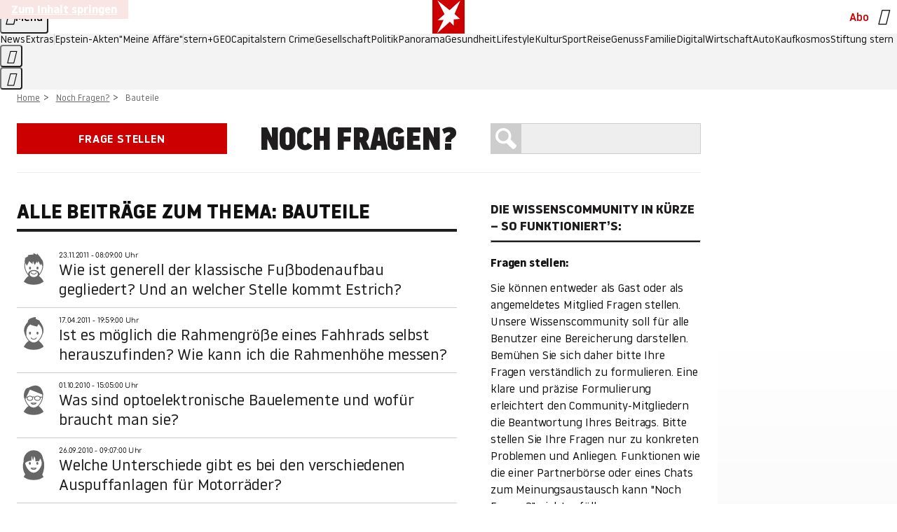

--- FILE ---
content_type: text/html;charset=UTF-8
request_url: https://www.stern.de/noch-fragen/themen/bauteile.html
body_size: 17832
content:

<!DOCTYPE html>
<html lang="de">
<head>
  <meta charset="utf-8">
  <meta name="viewport" content="width=device-width, initial-scale=1.0">
  <title>Alle Fragen zum Thema Bauteile | STERN.de - Noch Fragen?</title>
  <link rel="preload" as="font" href="https://www.stern.de/public/SternVariable-4OGB3BYX.woff2" type="font/woff2" crossorigin>
  <link rel="preload" as="font" href="https://www.stern.de/public/iconfont-SJOKB4AD.woff2" type="font/woff2" crossorigin>
  <link rel="icon" type="image/x-icon" href="https://www.stern.de/public/favicon-FMX3RXE2.ico">
  <link rel="icon" type="image/svg+xml" href="https://www.stern.de/public/favicon-U7MYFH7J.svg">
  <link rel="manifest" href="https://www.stern.de/public/manifest-O2IH675K.json">
  <style>@font-face{font-display:swap;font-family:stern-variable;font-stretch:80% 100%;font-style:normal;font-weight:300 800;src:url("/public/SternVariable-4OGB3BYX.woff2") format("woff2")}@font-face{font-display:swap;font-family:stern-variable;font-stretch:80% 100%;font-style:italic;font-weight:300 800;src:url("/public/SternItalicVariable-TZUDG6NG.woff2") format("woff2")}@font-face{font-display:block;font-family:iconfont;font-style:normal;font-weight:400;src:url("/public/iconfont-SJOKB4AD.woff2") format("woff2")}
/*# sourceMappingURL=/public/inline-2XSVX47Y.css.map */
</style>
  <link rel="stylesheet" href="https://www.stern.de/public/main-CBV2BZEE.css">


  
  <link rel="stylesheet" href="/noch-fragen/css/qac-2bc9be2b20b2a3e9ac7430276a18eb93.css">
<script src="/noch-fragen/js/qac-d41d8cd98f00b204e9800998ecf8427e.js"></script>
  <link rel="canonical" href="https://www.stern.de/noch-fragen/themen/bauteile.html"/>

  <meta name="application-name" content="stern.de">
<meta name="msapplication-TileColor" content="#cc0000">
<meta name="google-site-verification" content="pFJqqrGcqK_OZVs5M-gv8QlNSHl179HlLXATzrPrMcU">
<meta name="google-site-verification" content="MHlhpAUy-2_lW67H5knj8VG2ksH0Eyp7AcGdlmF2c8I">
<meta property="fb:app_id" content="163201030393605">
<meta property="article:publisher" content="https://www.facebook.com/stern">
<meta property="article:author" content="https://www.facebook.com/stern">
<meta name="twitter:site" content="@sternde">
<meta name="twitter:card" content="summary_large_image">
<meta name="pocket-site-verification" content="fea745512e5f649bc4d4d8f72c635c">
<meta name="robots" content="noarchive, max-snippet:-1, max-image-preview:large, max-video-preview:-1">
<script>GujTrackingApi.setData({'properties': {'contentType': 'Q&A'}});</script>



  <meta name="date" content="2026-01-01T17:53:19.836493619+01:00"/>

  <meta name="last-modified" content="2026-01-01T17:53:19.836493619+01:00"/>

<meta name="theme-color" content="#1f1f1f" media="(prefers-color-scheme: dark)">
<meta name="buildDate" content="2025-12-11T14:33:36+00:00">
<meta property="og:site_name" content="stern.de">
<meta property="og:locale" content="de_DE">

  <meta property="og:type" content="article">


  <meta property="og:title" content="Alle Fragen zum Thema Bauteile | STERN.de - Noch Fragen?"/>



<meta property="article:opinion" content="false">

  <meta property="og:url" content="https://www.stern.de/noch-fragen/themen/bauteile.html"/>


  <meta property="ob:index" content="0">


</head>
<body>
<ws-drawer class="ws-drawer" position="left" id="page-menu" header-shadow="true">
  <ws-menu>
    <nav slot="menu" class="menu">
      <ul class="menu__list u-blanklist">

            <li class="menu__item">
              <a class="menu__link menu__link--stern-plus typo-interactive-primary-base-strong" href="https://www.stern.de/plus/" data-gtm-navi-burger-plus>
                
                <i class="icon-stern-plus" data-gtm-navi-burger-plus aria-hidden="true"></i>
                <span data-gtm-navi-burger-plus>Entdecken Sie <i>stern</i>+</span>
                <i class="icon-chevron-right" data-gtm-navi-burger-plus aria-hidden="true"></i>
              </a>
            </li>

            <li class="menu__item"><ul class="menu__partner-group u-blanklist">
    <li class="menu__partner-group-item">
      <a class="menu__partner-group-link" data-gtm-navi-burger-partner href="https://www.stern.de/geo/" style="--background-color: #6CC24A">
<span class="brand-identifier brand-identifier--geo-white menu__partner-group-icon" data-gtm-navi-burger-partner>
  <span class="u-visually-hidden">GEO</span>
</span>

      </a>
    </li>
    <li class="menu__partner-group-item">
      <a class="menu__partner-group-link" data-gtm-navi-burger-partner href="https://www.stern.de/capital/" style="--background-color: #424B5A">
<span class="brand-identifier brand-identifier--capital-white menu__partner-group-icon" data-gtm-navi-burger-partner>
  <span class="u-visually-hidden">Capital</span>
</span>

      </a>
    </li>
    <li class="menu__partner-group-item">
      <a class="menu__partner-group-link" data-gtm-navi-burger-partner href="https://www.stern.de/panorama/verbrechen/stern-crime/" style="--background-color: #000000">
<span class="brand-identifier brand-identifier--str-crime-white menu__partner-group-icon" data-gtm-navi-burger-partner>
  <span class="u-visually-hidden">Crime</span>
</span>

      </a>
    </li>
</ul>

            </li>

            
            <li class="menu__item">
              
                

                    <span class="menu__headline typo-eyebrow-base">Medien</span>
                <ul class="menu__list u-blanklist">
                    
  <li class="menu__item menu__item--categories">


            <a class="menu__link typo-interactive-primary-base" data-gtm-navi-burger-category href="https://www.stern.de/podcasts/">
          <i
            data-gtm-navi-burger-category
          class="menu__link-icon icon-audio" aria-hidden="true"></i>
          Audio
      </a>

    
  </li>

                    
  <li class="menu__item menu__item--categories">


            <a class="menu__link typo-interactive-primary-base" data-gtm-navi-burger-category href="https://www.stern.de/video/">
          <i
            data-gtm-navi-burger-category
          class="menu__link-icon icon-video" aria-hidden="true"></i>
          Video
      </a>

    
  </li>

                </ul>
            </li>

            
            <li class="menu__item">
              
                

                    <span class="menu__headline typo-eyebrow-base">RESSORTS</span>
                <ul class="menu__list u-blanklist">
                    
  <li class="menu__item">


            <a class="menu__link typo-interactive-primary-base" data-gtm-navi-burger-category href="https://www.stern.de/gesellschaft/">
          Gesellschaft
      </a>

    
      <button type="button" class="menu__button" aria-haspopup="true" aria-expanded="false">
        <span class="u-visually-hidden">Aufklappen</span>
      </button>
      <ul class="menu__list menu__list--indented u-blanklist">

            <li class="menu__item menu__item--categories">


                <a class="menu__link typo-interactive-secondary-base" href="https://www.stern.de/gesellschaft/klima-nachhaltigkeit/" data-gtm-navi-burger-category-sub>Klima &amp; Nachhaltigkeit</a>

              
            </li>

            <li class="menu__item menu__item--categories">


                <a class="menu__link typo-interactive-secondary-base" href="https://www.stern.de/gesellschaft/faktenchecks/" data-gtm-navi-burger-category-sub>Alle stern-Faktenchecks im Überblick</a>

              
            </li>

            <li class="menu__item menu__item--categories">


                <a class="menu__link typo-interactive-secondary-base" href="https://www.stern.de/gesellschaft/regional/" data-gtm-navi-burger-category-sub>Regionales</a>

              
            </li>

            <li class="menu__item menu__item--categories">


                <a class="menu__link typo-interactive-secondary-base" href="https://www.stern.de/gesellschaft/archiv/" data-gtm-navi-burger-category-sub>Archiv</a>

              
            </li>
      </ul>
  </li>

                    
  <li class="menu__item">


            <a class="menu__link typo-interactive-primary-base" data-gtm-navi-burger-category href="https://www.stern.de/politik/">
          Politik
      </a>

    
      <button type="button" class="menu__button" aria-haspopup="true" aria-expanded="false">
        <span class="u-visually-hidden">Aufklappen</span>
      </button>
      <ul class="menu__list menu__list--indented u-blanklist">

            <li class="menu__item menu__item--categories">


                <a class="menu__link typo-interactive-secondary-base" href="https://www.stern.de/politik/deutschland/" data-gtm-navi-burger-category-sub>Deutschland</a>

              
            </li>

            <li class="menu__item">


                <a class="menu__link typo-interactive-secondary-base" href="https://www.stern.de/politik/ausland/" data-gtm-navi-burger-category-sub>Ausland</a>

              
                <button type="button" class="menu__button" aria-haspopup="true" aria-expanded="false">
                  <span class="u-visually-hidden">Aufklappen</span>
                </button>
                <ul class="menu__list menu__list--indented u-blanklist">

                      <li class="menu__item menu__item--categories">


                        
                          <a class="menu__link typo-interactive-secondary-base" href="https://www.stern.de/politik/ausland/krieg-israel-hamas/" data-gtm-navi-burger-category-sub>Krieg in Nahost</a>
                      </li>

                      <li class="menu__item menu__item--categories">


                        
                          <a class="menu__link typo-interactive-secondary-base" href="https://www.stern.de/politik/ausland/us-wahl-2024/" data-gtm-navi-burger-category-sub>US-Wahl 2024: News und Infos zur Präsidentschaftswahl</a>
                      </li>
                </ul>
            </li>

            <li class="menu__item menu__item--categories">


                <a class="menu__link typo-interactive-secondary-base" href="https://www.stern.de/politik/archiv/" data-gtm-navi-burger-category-sub>Archiv</a>

              
            </li>
      </ul>
  </li>

                    
  <li class="menu__item">


            <a class="menu__link typo-interactive-primary-base" data-gtm-navi-burger-category href="https://www.stern.de/panorama/">
          Panorama
      </a>

    
      <button type="button" class="menu__button" aria-haspopup="true" aria-expanded="false">
        <span class="u-visually-hidden">Aufklappen</span>
      </button>
      <ul class="menu__list menu__list--indented u-blanklist">

            <li class="menu__item menu__item--categories">


                <a class="menu__link typo-interactive-secondary-base" href="https://www.stern.de/panorama/weltgeschehen/" data-gtm-navi-burger-category-sub>Weltgeschehen</a>

              
            </li>

            <li class="menu__item menu__item--categories">


                <a class="menu__link typo-interactive-secondary-base" href="https://www.stern.de/panorama/verbrechen/" data-gtm-navi-burger-category-sub>Verbrechen</a>

              
            </li>

            <li class="menu__item menu__item--categories">


                <a class="menu__link typo-interactive-secondary-base" href="https://www.stern.de/panorama/verbrechen/stern-crime/" data-gtm-navi-burger-category-sub>stern Crime</a>

              
            </li>

            <li class="menu__item menu__item--categories">


                <a class="menu__link typo-interactive-secondary-base" href="https://www.stern.de/panorama/wetter/" data-gtm-navi-burger-category-sub>Wetter</a>

              
            </li>

            <li class="menu__item menu__item--categories">


                <a class="menu__link typo-interactive-secondary-base" href="https://www.stern.de/panorama/archiv/" data-gtm-navi-burger-category-sub>Archiv</a>

              
            </li>

            <li class="menu__item menu__item--categories">


                <a class="menu__link typo-interactive-secondary-base" href="https://www.stern.de/noch-fragen/" data-gtm-navi-burger-category-sub>Noch Fragen: Die Wissenscommunity vom stern</a>

              
            </li>
      </ul>
  </li>

                    
  <li class="menu__item">


            <a class="menu__link typo-interactive-primary-base" data-gtm-navi-burger-category href="https://www.stern.de/gesundheit/">
          Gesundheit
      </a>

    
      <button type="button" class="menu__button" aria-haspopup="true" aria-expanded="false">
        <span class="u-visually-hidden">Aufklappen</span>
      </button>
      <ul class="menu__list menu__list--indented u-blanklist">

            <li class="menu__item menu__item--categories">


                <a class="menu__link typo-interactive-secondary-base" href="https://www.stern.de/gesundheit/allergie/" data-gtm-navi-burger-category-sub>Allergie</a>

              
            </li>

            <li class="menu__item menu__item--categories">


                <a class="menu__link typo-interactive-secondary-base" href="https://www.stern.de/gesundheit/diabetes/" data-gtm-navi-burger-category-sub>Diabetes</a>

              
            </li>

            <li class="menu__item menu__item--categories">


                <a class="menu__link typo-interactive-secondary-base" href="https://www.stern.de/gesundheit/grippe/" data-gtm-navi-burger-category-sub>Erkältung</a>

              
            </li>

            <li class="menu__item menu__item--categories">


                <a class="menu__link typo-interactive-secondary-base" href="https://www.stern.de/gesundheit/ernaehrung/" data-gtm-navi-burger-category-sub>Ernährung</a>

              
            </li>

            <li class="menu__item menu__item--categories">


                <a class="menu__link typo-interactive-secondary-base" href="https://www.stern.de/gesundheit/fitness/" data-gtm-navi-burger-category-sub>Fitness</a>

              
            </li>

            <li class="menu__item menu__item--categories">


                <a class="menu__link typo-interactive-secondary-base" href="https://www.stern.de/gesundheit/haut/" data-gtm-navi-burger-category-sub>Haut</a>

              
            </li>

            <li class="menu__item menu__item--categories">


                <a class="menu__link typo-interactive-secondary-base" href="https://www.stern.de/gesundheit/kinderkrankheiten/" data-gtm-navi-burger-category-sub>Kinderkrankheiten</a>

              
            </li>

            <li class="menu__item menu__item--categories">


                <a class="menu__link typo-interactive-secondary-base" href="https://www.stern.de/gesundheit/kopfschmerz/" data-gtm-navi-burger-category-sub>Kopfschmerz</a>

              
            </li>

            <li class="menu__item menu__item--categories">


                <a class="menu__link typo-interactive-secondary-base" href="https://www.stern.de/gesundheit/psychologie/" data-gtm-navi-burger-category-sub>Psychologie</a>

              
            </li>

            <li class="menu__item menu__item--categories">


                <a class="menu__link typo-interactive-secondary-base" href="https://www.stern.de/gesundheit/ruecken/" data-gtm-navi-burger-category-sub>Rücken</a>

              
            </li>

            <li class="menu__item menu__item--categories">


                <a class="menu__link typo-interactive-secondary-base" href="https://www.stern.de/gesundheit/schlaf/" data-gtm-navi-burger-category-sub>Schlaf</a>

              
            </li>

            <li class="menu__item menu__item--categories">


                <a class="menu__link typo-interactive-secondary-base" href="https://www.stern.de/gesundheit/sexualitaet/" data-gtm-navi-burger-category-sub>Sexualität</a>

              
            </li>

            <li class="menu__item menu__item--categories">


                <a class="menu__link typo-interactive-secondary-base" href="https://www.stern.de/gesundheit/zaehne/" data-gtm-navi-burger-category-sub>Zähne</a>

              
            </li>

            <li class="menu__item menu__item--categories">


                <a class="menu__link typo-interactive-secondary-base" href="https://www.stern.de/gesundheit/archiv/" data-gtm-navi-burger-category-sub>Archiv</a>

              
            </li>
      </ul>
  </li>

                    
  <li class="menu__item">


            <a class="menu__link typo-interactive-primary-base" data-gtm-navi-burger-category href="https://www.stern.de/kultur/">
          Kultur
      </a>

    
      <button type="button" class="menu__button" aria-haspopup="true" aria-expanded="false">
        <span class="u-visually-hidden">Aufklappen</span>
      </button>
      <ul class="menu__list menu__list--indented u-blanklist">

            <li class="menu__item menu__item--categories">


                <a class="menu__link typo-interactive-secondary-base" href="https://www.stern.de/kultur/hoerbuchtipps/" data-gtm-navi-burger-category-sub>Hörbuch-Tipps</a>

              
            </li>

            <li class="menu__item menu__item--categories">


                <a class="menu__link typo-interactive-secondary-base" href="https://www.stern.de/kultur/film/" data-gtm-navi-burger-category-sub>Film</a>

              
            </li>

            <li class="menu__item menu__item--categories">


                <a class="menu__link typo-interactive-secondary-base" href="https://www.stern.de/kultur/musik/" data-gtm-navi-burger-category-sub>Musik</a>

              
            </li>

            <li class="menu__item menu__item--categories">


                <a class="menu__link typo-interactive-secondary-base" href="https://www.stern.de/kultur/buecher/" data-gtm-navi-burger-category-sub>Bücher</a>

              
            </li>

            <li class="menu__item menu__item--categories">


                <a class="menu__link typo-interactive-secondary-base" href="https://www.stern.de/kultur/tv/" data-gtm-navi-burger-category-sub>TV</a>

              
            </li>

            <li class="menu__item menu__item--categories">


                <a class="menu__link typo-interactive-secondary-base" href="https://www.stern.de/kultur/kunst/" data-gtm-navi-burger-category-sub>Kunst</a>

              
            </li>

            <li class="menu__item menu__item--categories">


                <a class="menu__link typo-interactive-secondary-base" href="https://www.stern.de/kultur/archiv/" data-gtm-navi-burger-category-sub>Archiv</a>

              
            </li>
      </ul>
  </li>

                    
  <li class="menu__item">


            <a class="menu__link typo-interactive-primary-base" data-gtm-navi-burger-category href="https://www.stern.de/lifestyle/">
          Lifestyle
      </a>

    
      <button type="button" class="menu__button" aria-haspopup="true" aria-expanded="false">
        <span class="u-visually-hidden">Aufklappen</span>
      </button>
      <ul class="menu__list menu__list--indented u-blanklist">

            <li class="menu__item menu__item--categories">


                <a class="menu__link typo-interactive-secondary-base" href="https://www.stern.de/lifestyle/leute/" data-gtm-navi-burger-category-sub>Leute</a>

              
            </li>

            <li class="menu__item menu__item--categories">


                <a class="menu__link typo-interactive-secondary-base" href="https://www.stern.de/lifestyle/mode/" data-gtm-navi-burger-category-sub>Mode</a>

              
            </li>

            <li class="menu__item menu__item--categories">


                <a class="menu__link typo-interactive-secondary-base" href="https://www.stern.de/lifestyle/liebe-sex/" data-gtm-navi-burger-category-sub>Liebe und Sex</a>

              
            </li>

            <li class="menu__item menu__item--categories">


                <a class="menu__link typo-interactive-secondary-base" href="https://www.stern.de/lifestyle/leben/" data-gtm-navi-burger-category-sub>Leben</a>

              
            </li>

            <li class="menu__item menu__item--categories">


                <a class="menu__link typo-interactive-secondary-base" href="https://www.stern.de/neon/" data-gtm-navi-burger-category-sub>Neon</a>

              
            </li>

            <li class="menu__item menu__item--categories">


                <a class="menu__link typo-interactive-secondary-base" href="https://www.stern.de/lifestyle/gewinnspiele/" data-gtm-navi-burger-category-sub>Gewinnspiele</a>

              
            </li>

            <li class="menu__item menu__item--categories">


                <a class="menu__link typo-interactive-secondary-base" href="https://www.stern.de/lifestyle/archiv/" data-gtm-navi-burger-category-sub>Archiv</a>

              
            </li>
      </ul>
  </li>

                    
  <li class="menu__item">


            <a class="menu__link typo-interactive-primary-base" data-gtm-navi-burger-category href="https://www.stern.de/digital/">
          Digital
      </a>

    
      <button type="button" class="menu__button" aria-haspopup="true" aria-expanded="false">
        <span class="u-visually-hidden">Aufklappen</span>
      </button>
      <ul class="menu__list menu__list--indented u-blanklist">

            <li class="menu__item menu__item--categories">


                <a class="menu__link typo-interactive-secondary-base" href="https://www.stern.de/digital/computer/" data-gtm-navi-burger-category-sub>Computer</a>

              
            </li>

            <li class="menu__item menu__item--categories">


                <a class="menu__link typo-interactive-secondary-base" href="https://www.stern.de/digital/online/" data-gtm-navi-burger-category-sub>Online</a>

              
            </li>

            <li class="menu__item menu__item--categories">


                <a class="menu__link typo-interactive-secondary-base" href="https://www.stern.de/digital/smartphones/" data-gtm-navi-burger-category-sub>Smartphones</a>

              
            </li>

            <li class="menu__item menu__item--categories">


                <a class="menu__link typo-interactive-secondary-base" href="https://www.stern.de/digital/games/" data-gtm-navi-burger-category-sub>Games</a>

              
            </li>

            <li class="menu__item menu__item--categories">


                <a class="menu__link typo-interactive-secondary-base" href="https://www.stern.de/digital/technik/" data-gtm-navi-burger-category-sub>Technik</a>

              
            </li>

            <li class="menu__item menu__item--categories">


                <a class="menu__link typo-interactive-secondary-base" href="https://www.stern.de/digital/tests/" data-gtm-navi-burger-category-sub>Tests</a>

              
            </li>

            <li class="menu__item menu__item--categories">


                <a class="menu__link typo-interactive-secondary-base" href="https://www.stern.de/digital/homeentertainment/" data-gtm-navi-burger-category-sub>Home Entertainment</a>

              
            </li>

            <li class="menu__item menu__item--categories">


                <a class="menu__link typo-interactive-secondary-base" href="https://www.stern.de/digital/archiv/" data-gtm-navi-burger-category-sub>Archiv</a>

              
            </li>
      </ul>
  </li>

                    
  <li class="menu__item">


            <a class="menu__link typo-interactive-primary-base" data-gtm-navi-burger-category href="https://www.stern.de/wirtschaft/">
          Wirtschaft
      </a>

    
      <button type="button" class="menu__button" aria-haspopup="true" aria-expanded="false">
        <span class="u-visually-hidden">Aufklappen</span>
      </button>
      <ul class="menu__list menu__list--indented u-blanklist">

            <li class="menu__item menu__item--categories">


                <a class="menu__link typo-interactive-secondary-base" href="https://www.stern.de/wirtschaft/news/" data-gtm-navi-burger-category-sub>News</a>

              
            </li>

            <li class="menu__item menu__item--categories">


                <a class="menu__link typo-interactive-secondary-base" href="https://www.stern.de/wirtschaft/geld/" data-gtm-navi-burger-category-sub>Geld</a>

              
            </li>

            <li class="menu__item menu__item--categories">


                <a class="menu__link typo-interactive-secondary-base" href="https://www.stern.de/wirtschaft/versicherung/" data-gtm-navi-burger-category-sub>Versicherung</a>

              
            </li>

            <li class="menu__item menu__item--categories">


                <a class="menu__link typo-interactive-secondary-base" href="https://www.stern.de/wirtschaft/immobilien/" data-gtm-navi-burger-category-sub>Immobilien</a>

              
            </li>

            <li class="menu__item menu__item--categories">


                <a class="menu__link typo-interactive-secondary-base" href="https://www.stern.de/wirtschaft/job/" data-gtm-navi-burger-category-sub>Job</a>

              
            </li>

            <li class="menu__item menu__item--categories">


                <a class="menu__link typo-interactive-secondary-base" href="https://www.stern.de/produkte-und-tipps/" data-gtm-navi-burger-category-sub>Produkte &amp; Tipps</a>

              
            </li>

            <li class="menu__item menu__item--categories">


                <a class="menu__link typo-interactive-secondary-base" href="https://www.stern.de/wirtschaft/archiv/" data-gtm-navi-burger-category-sub>Archiv</a>

              
            </li>

            <li class="menu__item menu__item--categories">

                <div class="menu__marketing">

<div class="ad-sponsors ">

      <span class="ad-sponsors__prefix">präsentiert von:</span>

        <span class="ad-sponsors__name">Homeday</span>

</div>


                </div>

                <a class="menu__link typo-interactive-secondary-base" href="https://www.stern.de/wirtschaft/immobilien/immobilienbewertung-kostenlos--hier-erfahren-sie--was-ihr-haus-wert-ist-8131592.html" data-gtm-navi-burger-category-sub>Immobilienbewertung kostenlos</a>

              
            </li>
      </ul>
  </li>

                    
  <li class="menu__item">


            <a class="menu__link typo-interactive-primary-base" data-gtm-navi-burger-category href="https://www.stern.de/sport/">
          Sport
      </a>

    
      <button type="button" class="menu__button" aria-haspopup="true" aria-expanded="false">
        <span class="u-visually-hidden">Aufklappen</span>
      </button>
      <ul class="menu__list menu__list--indented u-blanklist">

            <li class="menu__item menu__item--categories">


                <a class="menu__link typo-interactive-secondary-base" href="https://www.stern.de/sport/fussball/" data-gtm-navi-burger-category-sub>Fußball</a>

              
            </li>

            <li class="menu__item menu__item--categories">


                <a class="menu__link typo-interactive-secondary-base" href="https://www.stern.de/sport/formel1/" data-gtm-navi-burger-category-sub>Formel 1</a>

              
            </li>

            <li class="menu__item menu__item--categories">


                <a class="menu__link typo-interactive-secondary-base" href="https://www.stern.de/sport/sportwelt/" data-gtm-navi-burger-category-sub>Sportwelt</a>

              
            </li>

            <li class="menu__item menu__item--categories">


                <a class="menu__link typo-interactive-secondary-base" href="https://www.stern.de/sport/archiv/" data-gtm-navi-burger-category-sub>Archiv</a>

              
            </li>
      </ul>
  </li>

                    
  <li class="menu__item">


            <a class="menu__link typo-interactive-primary-base" data-gtm-navi-burger-category href="https://www.stern.de/genuss/">
          Genuss
      </a>

    
      <button type="button" class="menu__button" aria-haspopup="true" aria-expanded="false">
        <span class="u-visually-hidden">Aufklappen</span>
      </button>
      <ul class="menu__list menu__list--indented u-blanklist">

            <li class="menu__item">


                <a class="menu__link typo-interactive-secondary-base" href="https://www.stern.de/genuss/rezepte/" data-gtm-navi-burger-category-sub>Rezepte</a>

              
                <button type="button" class="menu__button" aria-haspopup="true" aria-expanded="false">
                  <span class="u-visually-hidden">Aufklappen</span>
                </button>
                <ul class="menu__list menu__list--indented u-blanklist">

                      <li class="menu__item menu__item--categories">


                        
                          <a class="menu__link typo-interactive-secondary-base" href="https://www.stern.de/genuss/rezepte/sternrezepte/" data-gtm-navi-burger-category-sub>Rezepte aus dem stern</a>
                      </li>
                </ul>
            </li>

            <li class="menu__item menu__item--categories">


                <a class="menu__link typo-interactive-secondary-base" href="https://www.stern.de/genuss/essen/" data-gtm-navi-burger-category-sub>Essen</a>

              
            </li>

            <li class="menu__item menu__item--categories">


                <a class="menu__link typo-interactive-secondary-base" href="https://www.stern.de/genuss/trinken/" data-gtm-navi-burger-category-sub>Trinken</a>

              
            </li>

            <li class="menu__item menu__item--categories">


                <a class="menu__link typo-interactive-secondary-base" href="https://www.stern.de/genuss/trends/" data-gtm-navi-burger-category-sub>Trends</a>

              
            </li>

            <li class="menu__item menu__item--categories">

                <div class="menu__marketing">
<div class="ad-labels ">
    <span class="ad-labels__item">Anzeige</span>
</div>


<div class="ad-sponsors ">

</div>


                </div>

                <a class="menu__link typo-interactive-secondary-base" href="https://reisewelten.stern.de/genuss-reisen" data-gtm-navi-burger-category-sub>Genussreisen</a>

              
            </li>

            <li class="menu__item menu__item--categories">


                <a class="menu__link typo-interactive-secondary-base" href="https://www.stern.de/genuss/archiv/" data-gtm-navi-burger-category-sub>Archiv</a>

              
            </li>
      </ul>
  </li>

                    
  <li class="menu__item">


            <a class="menu__link typo-interactive-primary-base" data-gtm-navi-burger-category href="https://www.stern.de/reise/">
          Reise
      </a>

    
      <button type="button" class="menu__button" aria-haspopup="true" aria-expanded="false">
        <span class="u-visually-hidden">Aufklappen</span>
      </button>
      <ul class="menu__list menu__list--indented u-blanklist">

            <li class="menu__item menu__item--categories">


                <a class="menu__link typo-interactive-secondary-base" href="https://www.stern.de/reise/deutschland/" data-gtm-navi-burger-category-sub>Deutschland</a>

              
            </li>

            <li class="menu__item menu__item--categories">


                <a class="menu__link typo-interactive-secondary-base" href="https://www.stern.de/reise/europa/" data-gtm-navi-burger-category-sub>Europa</a>

              
            </li>

            <li class="menu__item menu__item--categories">


                <a class="menu__link typo-interactive-secondary-base" href="https://www.stern.de/reise/fernreisen/" data-gtm-navi-burger-category-sub>Fernreisen</a>

              
            </li>

            <li class="menu__item menu__item--categories">


                <a class="menu__link typo-interactive-secondary-base" href="https://www.stern.de/reise/service/" data-gtm-navi-burger-category-sub>Service</a>

              
            </li>

            <li class="menu__item menu__item--categories">


                <a class="menu__link typo-interactive-secondary-base" href="https://www.stern.de/reise/archiv/" data-gtm-navi-burger-category-sub>Archiv</a>

              
            </li>
      </ul>
  </li>

                    
  <li class="menu__item">


            <a class="menu__link typo-interactive-primary-base" data-gtm-navi-burger-category href="https://www.stern.de/familie/">
          Familie
      </a>

    
      <button type="button" class="menu__button" aria-haspopup="true" aria-expanded="false">
        <span class="u-visually-hidden">Aufklappen</span>
      </button>
      <ul class="menu__list menu__list--indented u-blanklist">

            <li class="menu__item">


                <a class="menu__link typo-interactive-secondary-base" href="https://www.stern.de/familie/kinder/" data-gtm-navi-burger-category-sub>Kinder</a>

              
                <button type="button" class="menu__button" aria-haspopup="true" aria-expanded="false">
                  <span class="u-visually-hidden">Aufklappen</span>
                </button>
                <ul class="menu__list menu__list--indented u-blanklist">

                      <li class="menu__item menu__item--categories">


                        
                          <a class="menu__link typo-interactive-secondary-base" href="https://www.stern.de/familie/kinder/lerntipps/" data-gtm-navi-burger-category-sub>Vom Kita- bis zum Schulalter: Diese Ideen helfen Kindern beim Lernen und Großwerden</a>
                      </li>
                </ul>
            </li>

            <li class="menu__item menu__item--categories">


                <a class="menu__link typo-interactive-secondary-base" href="https://www.stern.de/familie/beziehung/" data-gtm-navi-burger-category-sub>Beziehung</a>

              
            </li>

            <li class="menu__item menu__item--categories">


                <a class="menu__link typo-interactive-secondary-base" href="https://www.stern.de/familie/tiere/" data-gtm-navi-burger-category-sub>Tiere</a>

              
            </li>

            <li class="menu__item menu__item--categories">

                <div class="menu__marketing">
<div class="ad-labels ">
    <span class="ad-labels__item">Anzeige</span>
</div>


<div class="ad-sponsors ">

</div>


                </div>

                <a class="menu__link typo-interactive-secondary-base" href="https://reisewelten.stern.de/?utm_source=STERN_Navigation_Familie&amp;utm_campaign=stern_reisewelten_general&amp;utm_medium=textlink" data-gtm-navi-burger-category-sub>Familienreisen</a>

              
            </li>

            <li class="menu__item menu__item--categories">


                <a class="menu__link typo-interactive-secondary-base" href="https://www.stern.de/familie/archiv/" data-gtm-navi-burger-category-sub>Archiv</a>

              
            </li>

            <li class="menu__item menu__item--categories">


                <a class="menu__link typo-interactive-secondary-base" href="https://www.stern.de/familie/gartentipps/" data-gtm-navi-burger-category-sub>Schädlinge, Unkraut, Gemüseernte &amp; Co.: Alles, was Sie bei der Gartenpflege beachten sollten</a>

              
            </li>
      </ul>
  </li>

                    
  <li class="menu__item">


            <a class="menu__link typo-interactive-primary-base" data-gtm-navi-burger-category href="https://www.stern.de/auto/">
          Auto
      </a>

    
      <button type="button" class="menu__button" aria-haspopup="true" aria-expanded="false">
        <span class="u-visually-hidden">Aufklappen</span>
      </button>
      <ul class="menu__list menu__list--indented u-blanklist">

            <li class="menu__item menu__item--categories">


                <a class="menu__link typo-interactive-secondary-base" href="https://www.stern.de/auto/news/" data-gtm-navi-burger-category-sub>Autonews</a>

              
            </li>

            <li class="menu__item menu__item--categories">


                <a class="menu__link typo-interactive-secondary-base" href="https://www.stern.de/auto/fahrberichte/" data-gtm-navi-burger-category-sub>Fahrberichte</a>

              
            </li>

            <li class="menu__item">


                <a class="menu__link typo-interactive-secondary-base" href="https://www.stern.de/auto/service/" data-gtm-navi-burger-category-sub>Service</a>

              
                <button type="button" class="menu__button" aria-haspopup="true" aria-expanded="false">
                  <span class="u-visually-hidden">Aufklappen</span>
                </button>
                <ul class="menu__list menu__list--indented u-blanklist">

                      <li class="menu__item menu__item--categories">


                        
                          <a class="menu__link typo-interactive-secondary-base" href="https://www.stern.de/auto/service/sicherheit/" data-gtm-navi-burger-category-sub>Sicherheit</a>
                      </li>
                </ul>
            </li>

            <li class="menu__item menu__item--categories">


                <a class="menu__link typo-interactive-secondary-base" href="https://www.stern.de/auto/e-mobilitaet/" data-gtm-navi-burger-category-sub>E-Mobilität</a>

              
            </li>

            <li class="menu__item menu__item--categories">


                <a class="menu__link typo-interactive-secondary-base" href="https://www.stern.de/auto/archiv/" data-gtm-navi-burger-category-sub>Archiv</a>

              
            </li>
      </ul>
  </li>

                    
  <li class="menu__item">


            <a class="menu__link typo-interactive-primary-base" data-gtm-navi-burger-category href="https://www.stern.de/kaufkosmos/">
          Kaufkosmos
      </a>

    
      <button type="button" class="menu__button" aria-haspopup="true" aria-expanded="false">
        <span class="u-visually-hidden">Aufklappen</span>
      </button>
      <ul class="menu__list menu__list--indented u-blanklist">

            <li class="menu__item menu__item--categories">


                <a class="menu__link typo-interactive-secondary-base" href="https://www.stern.de/kaufkosmos/deals/" data-gtm-navi-burger-category-sub>Deals</a>

              
            </li>

            <li class="menu__item menu__item--categories">


                <a class="menu__link typo-interactive-secondary-base" href="https://www.stern.de/kaufkosmos/empfehlungen/" data-gtm-navi-burger-category-sub>Empfehlungen der Redaktion</a>

              
            </li>

            <li class="menu__item menu__item--categories">


                <a class="menu__link typo-interactive-secondary-base" href="https://www.stern.de/geschenkideen/" data-gtm-navi-burger-category-sub>Geschenkideen</a>

              
            </li>
      </ul>
  </li>

                </ul>
            </li>

            
            <li class="menu__item">
              
                

                    <span class="menu__headline typo-eyebrow-base">Services</span>
                <ul class="menu__list u-blanklist">
                    
  <li class="menu__item menu__item--categories">


            <a class="menu__link typo-interactive-primary-base" data-gtm-navi-burger-service href="https://www.stern.de/service/newsletter/">
          <i
            data-gtm-navi-burger-service
          class="menu__link-icon icon-email" aria-hidden="true"></i>
          Newsletter
      </a>

    
  </li>

                    
  <li class="menu__item menu__item--categories">


            <a class="menu__link typo-interactive-primary-base" data-gtm-navi-burger-service href="https://www.stern.de/stern-studien/">
          <i
            data-gtm-navi-burger-service
          class="menu__link-icon icon-stern-studien" aria-hidden="true"></i>
          stern-Studien
      </a>

    
  </li>

                    
  <li class="menu__item menu__item--categories">


            <a class="menu__link typo-interactive-primary-base" data-gtm-navi-burger-service href="https://angebot.stern.de/">
          <i
            data-gtm-navi-burger-service
          class="menu__link-icon icon-cart" aria-hidden="true"></i>
          Aboshop
      </a>

    
  </li>

                    
  <li class="menu__item menu__item--categories">


            <a class="menu__link typo-interactive-primary-base" data-gtm-navi-burger-service href="https://www.stern.de/plus/tipps-fuer-die-nutzung-von-stern-plus-8975246.html">
          <i
            data-gtm-navi-burger-service
          class="menu__link-icon icon-email" aria-hidden="true"></i>
          Kundenservice &amp; FAQs
      </a>

    
  </li>

                    
  <li class="menu__item">


            <a class="menu__link typo-interactive-primary-base" data-gtm-navi-burger-service href="https://spiele.stern.de/">
          <i
            data-gtm-navi-burger-service
          class="menu__link-icon icon-games" aria-hidden="true"></i>
          Spiele
      </a>

    
      <button type="button" class="menu__button" aria-haspopup="true" aria-expanded="false">
        <span class="u-visually-hidden">Aufklappen</span>
      </button>
      <ul class="menu__list menu__list--indented u-blanklist">

            <li class="menu__item menu__item--categories">


                <a class="menu__link typo-interactive-secondary-base" href="https://spiele.stern.de/solitaer/" data-gtm-navi-burger-category-sub>Solitär</a>

              
            </li>

            <li class="menu__item menu__item--categories">


                <a class="menu__link typo-interactive-secondary-base" href="https://spiele.stern.de/sudoku/" data-gtm-navi-burger-category-sub>Sudoku</a>

              
            </li>

            <li class="menu__item menu__item--categories">


                <a class="menu__link typo-interactive-secondary-base" href="https://spiele.stern.de/exchange/" data-gtm-navi-burger-category-sub>Exchange</a>

              
            </li>

            <li class="menu__item menu__item--categories">


                <a class="menu__link typo-interactive-secondary-base" href="https://spiele.stern.de/bubble-shooter/" data-gtm-navi-burger-category-sub>Bubble Shooter</a>

              
            </li>

            <li class="menu__item menu__item--categories">


                <a class="menu__link typo-interactive-secondary-base" href="https://spiele.stern.de/mahjong/" data-gtm-navi-burger-category-sub>Mahjong</a>

              
            </li>

            <li class="menu__item menu__item--categories">


                <a class="menu__link typo-interactive-secondary-base" href="https://spiele.stern.de/snake/" data-gtm-navi-burger-category-sub>Snake</a>

              
            </li>
      </ul>
  </li>

                </ul>
            </li>

            <li class="menu__item"><span class="u-visually-hidden">Unsere sozialen Netzwerke</span>
<ul class="menu__social-group u-blanklist">

    <li>
      <a class="menu__social-group-link" href="https://www.facebook.com/stern" rel="noopener nofollow" target="_blank">
        <i class="menu__social-group-icon icon-facebook" aria-hidden="true"></i>
        <span class="u-visually-hidden">Facebook</span>
      </a>
    </li>

    <li>
      <a class="menu__social-group-link" href="https://www.instagram.com/stern/" rel="noopener nofollow" target="_blank">
        <i class="menu__social-group-icon icon-instagram" aria-hidden="true"></i>
        <span class="u-visually-hidden">Instagram</span>
      </a>
    </li>

    <li>
      <a class="menu__social-group-link" href="https://www.tiktok.com/@stern_de" rel="noopener nofollow" target="_blank">
        <i class="menu__social-group-icon icon-tiktok" aria-hidden="true"></i>
        <span class="u-visually-hidden">TikTok</span>
      </a>
    </li>

    <li>
      <a class="menu__social-group-link" href="https://twitter.com/sternde" rel="noopener nofollow" target="_blank">
        <i class="menu__social-group-icon icon-twitter" aria-hidden="true"></i>
        <span class="u-visually-hidden">X</span>
      </a>
    </li>

    <li>
      <a class="menu__social-group-link" href="https://whatsapp.com/channel/0029VaEEHb14o7qViPq8KF2R" rel="noopener nofollow" target="_blank">
        <i class="menu__social-group-icon icon-whatsapp" aria-hidden="true"></i>
        <span class="u-visually-hidden">Whatsapp</span>
      </a>
    </li>

    <li>
      <a class="menu__social-group-link" href="https://www.youtube.com/user/Stern" rel="noopener nofollow" target="_blank">
        <i class="menu__social-group-icon icon-youtube" aria-hidden="true"></i>
        <span class="u-visually-hidden">YouTube</span>
      </a>
    </li>
</ul>

            </li>
      </ul>
    </nav>
  </ws-menu>
</ws-drawer>



    
    <ws-adscript aria-hidden="true" content-type="index" hidden is-index-page="true" name="top" zone="_default" scope="stern" keywords="[&quot;stern&quot;,&quot;onecore&quot;,&quot;ct_community&quot;,&quot;ct_index&quot;]"></ws-adscript>


    <ws-zephr envBaseUrl="https://www.stern.de" forwarderurl="https://web-log-forwarder-stern.strplus.guj.digital" loggedin="false" tenant="stern" vendorid="5f8580a91d467d132d0ac62d"></ws-zephr>
    
    <div data-zephr="stern-toaster"></div>

    <div class="page page--index"><ws-sticky-header class="ws-sticky-header">
          <div class="page__header"><header class="header" data-testid="header">

  <div class="header__navigation">
    <a class="skip-nav header__button typo-interactive-primary-base-strong header__interaction-element" href="#content-start">Zum Inhalt springen</a>
    <button type="button" class="header__button header__button--menu typo-interactive-primary-base header__interaction-element" data-gtm-navi-burger-open data-drawertarget="page-menu">
      <i class="icon-menu header__button-icon" data-gtm-navi-burger-open aria-hidden="true"></i> Menü
    </button>
    <a class="header__logo" href="https://www.stern.de/" data-gtm-navi-head-home title="Home" aria-label="stern.de"></a>
    <div class="header__user-area">
        <a href="https://angebot.stern.de/" class="header__button header__button--subscription typo-interactive-primary-base header__interaction-element" data-gtm-navi-head-abo>Abo<span class="d-none d-md-revert" data-gtm-navi-head-abo>&nbsp;testen</span></a>
        <ws-link class="header__button header__button--user header__interaction-element" data-gtm-navi-head-account data-testid="my-profile" href="https://www.stern.de/p-user/login?wdycf=%s">
          <i class="icon-profile header__button-icon" data-gtm-navi-head-account aria-hidden="true"></i>
          <span class="u-visually-hidden">Login</span>
        </ws-link>
    </div>
  </div>

  <div class="header__top-bar"><ws-scroller class="ws-scroller header__top-bar-inner">
        <ul class="ws-scroller__list header__top-list typo-interactive-secondary-sm u-blanklist">
          <li>
              <a href="https://www.stern.de/news/" data-gtm-navi-slider class="header__top-item header__interaction-element">
                News
              </a>
          </li>
          <li>
              <a href="https://www.stern.de/extra/" data-gtm-navi-slider class="header__top-item header__interaction-element">
                Extras
              </a>
          </li>
          <li>
              <span class="header__top-seperator"></span>
          </li>
          <li>
              <a href="https://www.stern.de/politik/ausland/epstein/" data-gtm-navi-slider class="header__top-item header__interaction-element">
                Epstein-Akten
              </a>
          </li>
          <li>
              <a href="https://www.stern.de/lifestyle/liebe-sex/meine-affaere/" data-gtm-navi-slider class="header__top-item header__interaction-element">
                &quot;Meine Affäre&quot;
              </a>
          </li>
          <li>
              <span class="header__top-seperator"></span>
          </li>
          <li>
              <a href="https://www.stern.de/plus/" data-gtm-navi-slider class="header__top-item header__interaction-element">
                stern+
              </a>
          </li>
          <li>
              <a href="https://www.stern.de/geo/" data-gtm-navi-slider class="header__top-item header__interaction-element">
                GEO
              </a>
          </li>
          <li>
              <a href="https://www.stern.de/capital/" data-gtm-navi-slider class="header__top-item header__interaction-element">
                Capital
              </a>
          </li>
          <li>
              <a href="https://www.stern.de/panorama/verbrechen/stern-crime/" data-gtm-navi-slider class="header__top-item header__interaction-element">
                stern Crime
              </a>
          </li>
          <li>
              <span class="header__top-seperator"></span>
          </li>
          <li>
              <a href="https://www.stern.de/gesellschaft/" data-gtm-navi-slider class="header__top-item header__interaction-element">
                Gesellschaft
              </a>
          </li>
          <li>
              <a href="https://www.stern.de/politik/" data-gtm-navi-slider class="header__top-item header__interaction-element">
                Politik
              </a>
          </li>
          <li>
              <a href="https://www.stern.de/panorama/" data-gtm-navi-slider class="header__top-item header__interaction-element">
                Panorama
              </a>
          </li>
          <li>
              <a href="https://www.stern.de/gesundheit/" data-gtm-navi-slider class="header__top-item header__interaction-element">
                Gesundheit
              </a>
          </li>
          <li>
              <a href="https://www.stern.de/lifestyle/" data-gtm-navi-slider class="header__top-item header__interaction-element">
                Lifestyle
              </a>
          </li>
          <li>
              <a href="https://www.stern.de/kultur/" data-gtm-navi-slider class="header__top-item header__interaction-element">
                Kultur
              </a>
          </li>
          <li>
              <a href="https://www.stern.de/sport/" data-gtm-navi-slider class="header__top-item header__interaction-element">
                Sport
              </a>
          </li>
          <li>
              <a href="https://www.stern.de/reise/" data-gtm-navi-slider class="header__top-item header__interaction-element">
                Reise
              </a>
          </li>
          <li>
              <a href="https://www.stern.de/genuss/" data-gtm-navi-slider class="header__top-item header__interaction-element">
                Genuss
              </a>
          </li>
          <li>
              <a href="https://www.stern.de/familie/" data-gtm-navi-slider class="header__top-item header__interaction-element">
                Familie
              </a>
          </li>
          <li>
              <a href="https://www.stern.de/digital/" data-gtm-navi-slider class="header__top-item header__interaction-element">
                Digital
              </a>
          </li>
          <li>
              <a href="https://www.stern.de/wirtschaft/" data-gtm-navi-slider class="header__top-item header__interaction-element">
                Wirtschaft
              </a>
          </li>
          <li>
              <a href="https://www.stern.de/auto/" data-gtm-navi-slider class="header__top-item header__interaction-element">
                Auto
              </a>
          </li>
          <li>
              <a href="https://www.stern.de/kaufkosmos/" data-gtm-navi-slider class="header__top-item header__interaction-element">
                Kaufkosmos
              </a>
          </li>
          <li>
              <a href="https://www.stern.de/stiftung/" data-gtm-navi-slider class="header__top-item header__interaction-element">
                Stiftung stern
              </a>
          </li>
      </ul>

  <button type="button" slot="previous" class="ws-scroller__button ws-scroller__button--previous" aria-label="Zurück">
    <i class="icon-caret-left" aria-hidden="true"></i>
  </button>

  <button type="button" slot="next" class="ws-scroller__button ws-scroller__button--next" aria-label="Weiter">
    <i class="icon-caret-right" aria-hidden="true"></i>
  </button>
</ws-scroller>

  </div>
</header>

        </div>
</ws-sticky-header>

      <div class="page__content">
        <div class="page__aside page__aside--left">
  <aside class="ad-container ad-container--aside ad-container--aside-left" isAside>
    
  <ws-adtag id="skyscraper_2" media="desktop,widescreen" reloading="manual" class="MoltenBundle ad-tag-container ad-tag-container--skyscraper-2">
  </ws-adtag>

  </aside>

        </div>
        <div class="page__content-inner">
  <section class="ad-container ad-container--section d-none d-md-revert ad-container--with-margin" style="min-height: 90px;">
    
  <ws-adtag id="superbanner_1" media="tablet,desktop,widescreen" reloading="manual" class="MoltenBundle ad-tag-container ad-tag-container--superbanner-1">
  </ws-adtag>


  <ws-adtag id="wallpaper_1" media="widescreen" reloading="manual" class="MoltenBundle ad-tag-container ad-tag-container--wallpaper-1">
  </ws-adtag>

  </section>

          <main class="page__main" id="content-start">
            

<ul class="m-navigation-breadcrumb navigation-link-list">
    <li class="navigation-link"><a href="https://www.stern.de/" title="Home">Home</a></li>
    <li class="navigation-link"><a href="/noch-fragen/" title="Noch Fragen?">Noch Fragen?</a></li>
    
        <li class="navigation-link"><span>Bauteile</span></li>
    
</ul>

<section class="qac-section-header">
    <div class="qac-section-header__title">
        <h2 class="m-section-title">
            <a href="/noch-fragen/">Noch Fragen?</a>
        </h2>
    </div>
    <div class="qac-section-header__button">
        <ws-link href="https://www.stern.de/noch-fragen/frage-stellen" class="a-btn-link qac-create-question-button">Frage stellen</ws-link>
    </div>
    <div class="qac-section-header__search">
        <div class="qac-search">
            <form method="get" action="/noch-fragen/suche/">
                <span class="a-input-search-with-icon form-element-block">
                    <button class="a-btn-search"><span class="hide-text"></span></button>
                    <input class="field-text" id="query" type="text" name="query" placeholder="" value="">
                </span>
            </form>
        </div>
    </div>
</section>

<div class="qac-wrapper-placement-main qac-content-left">
    <div class="qac-main-module">
        <h1 class="a-h3-headline">Alle Beiträge zum Thema: Bauteile</h1>
        
            <div class="qac-search-result">
    <div class="qac-user-info">
    
        <div class="m-avatar">
            <div class="profile-avatar">
                

    
        
            <span title="Michael Bauer" class="qac-icon-avatar icon-qac-avatar-m-02 a-image-round"></span>
        
    

            </div>
        </div>
    
</div>


    <div class="details">
        
<span class="qac-image-datetime ">
    
        <img src="[data-uri]&#x3D;" alt="">
    
</span>
        <h3 class="question">
            <a href="/noch-fragen/wie-ist-generell-der-klassische-fussbodenaufbau-gegliedert-und-an-welcher-stelle-kommt-estrich-1000350122.html">Wie ist generell der klassische Fußbodenaufbau gegliedert? Und an welcher Stelle kommt Estrich?</a>
        </h3>
        <p class="detail-text"></p>
    </div>
</div>

        
            <div class="qac-search-result">
    <div class="qac-user-info">
    
        <div class="m-avatar">
            <div class="profile-avatar">
                

    
        
            <span title="waalter2462634" class="qac-icon-avatar icon-qac-avatar-m-14 a-image-round"></span>
        
    

            </div>
        </div>
    
</div>


    <div class="details">
        
<span class="qac-image-datetime ">
    
        <img src="[data-uri]&#x3D;" alt="">
    
</span>
        <h3 class="question">
            <a href="/noch-fragen/ist-es-moeglich-die-rahmengroesse-eines-fahhrads-selbst-herauszufinden-wie-kann-ich-die-rahmenhoehe-messen-1000206482.html">Ist es möglich die Rahmengröße eines Fahhrads selbst herauszufinden? Wie kann ich die Rahmenhöhe messen?</a>
        </h3>
        <p class="detail-text"></p>
    </div>
</div>

        
            <div class="qac-search-result">
    <div class="qac-user-info">
    
        <div class="m-avatar">
            <div class="profile-avatar">
                

    
        
            <span title="Beggy253" class="qac-icon-avatar icon-qac-avatar-m-04 a-image-round"></span>
        
    

            </div>
        </div>
    
</div>


    <div class="details">
        
<span class="qac-image-datetime ">
    
        <img src="[data-uri]" alt="">
    
</span>
        <h3 class="question">
            <a href="/noch-fragen/was-sind-optoelektronische-bauelemente-und-wofuer-braucht-man-sie-1000109871.html">Was sind optoelektronische Bauelemente und wofür braucht man sie?</a>
        </h3>
        <p class="detail-text"></p>
    </div>
</div>

        
            <div class="qac-search-result">
    <div class="qac-user-info">
    
        <div class="m-avatar">
            <div class="profile-avatar">
                

    
        
            <span title="MietzeKatze" class="qac-icon-avatar icon-qac-avatar-w-07 a-image-round"></span>
        
    

            </div>
        </div>
    
</div>


    <div class="details">
        
<span class="qac-image-datetime ">
    
        <img src="[data-uri]" alt="">
    
</span>
        <h3 class="question">
            <a href="/noch-fragen/welche-unterschiede-gibt-es-bei-den-verschiedenen-auspuffanlagen-fuer-motorraeder-1000106071.html">Welche Unterschiede gibt es bei den verschiedenen Auspuffanlagen für Motorräder?</a>
        </h3>
        <p class="detail-text"></p>
    </div>
</div>

        
        

    </div>
</div>
<aside class="sidebar qac-sidebar">
    <div class="o-qac-link-list text-only-mode">
    <div class="o-qac-link-list-wrapper">
        <div class="qac-link-list-header">
            <p class="a-module-title">
                <a href="/noch-fragen/hilfe/stern--noch-fragen---die-regeln-5907710.html"
                   title="In eigener Sache: Regeln für die Wissenscommunity">Die Wissenscommunity in Kürze – So
                    funktioniert’s:</a></p>
            <hr>
        </div>
        <div class="qac-link-list-wrapper">
            <div class="rtf-content-wrapper"><p><strong>Fragen stellen:</strong></p>
                <p>Sie können entweder als Gast oder als angemeldetes Mitglied Fragen stellen. Unsere
                    Wissenscommunity soll für alle Benutzer eine Bereicherung darstellen. Bemühen Sie sich daher
                    bitte Ihre Fragen verständlich zu formulieren. Eine klare und präzise Formulierung erleichtert
                    den Community-Mitgliedern die Beantwortung Ihres Beitrags. Bitte stellen Sie Ihre Fragen nur zu
                    konkreten Problemen und Anliegen. Funktionen wie die einer Partnerbörse oder eines Chats zum
                    Meinungsaustausch kann "Noch Fragen?" nicht erfüllen.</p>
                <p>&nbsp;</p>
                <p><strong>Fragen beantworten:</strong></p>
                <p>Die Fragen in der Community können nur von angemeldeten Nutzern beantwortet werden. Achten Sie
                    hierbei bitte auch auf einen angemessenen Umgangston. Hinter jeder Frage steht ein Mensch, der
                    eine ernst gemeinte Antwort schätzt. Wir lachen auch gerne über witzige Bemerkungen, sobald aber
                    User und Gäste beleidigt oder verunglimpft werden, behalten wir uns vor, betreffende Antworten
                    zu löschen. Bitte beantworten Sie nur die Frage und vermeiden Sie andere Themen.</p>
                <p>&nbsp;</p>
                <p>Unsere komplette Netiquette und unsere Richtlinien können Sie auch <em><a
                        title="Community: Netiquette und Richtlinien"
                        href="https://www.stern.de/sonst/netiquette-und-richtlinien-6267164.html">hier</a></em> noch
                    einmal nachlesen.</p></div>
        </div>
    </div>
</div>
    <div class="o-qac-link-list col-4of12">
    <div class="o-qac-link-list-wrapper">
        <div class="qac-link-list-header">
            <p class="a-module-title">Beliebteste Themen</p>
            <hr>
        </div>
        <div class="qac-link-list-wrapper">
            <ul class="rte--list">
                
                    <li>
                        <a href="/noch-fragen/themen/computer.html">Computer</a>
                    </li>
                
                    <li>
                        <a href="/noch-fragen/themen/ernaehrung.html">Ernährung</a>
                    </li>
                
                    <li>
                        <a href="/noch-fragen/themen/auto.html">Auto</a>
                    </li>
                
                    <li>
                        <a href="/noch-fragen/themen/gesundheit.html">Gesundheit</a>
                    </li>
                
                    <li>
                        <a href="/noch-fragen/themen/finanzen.html">Finanzen</a>
                    </li>
                
                    <li>
                        <a href="/noch-fragen/themen/garten.html">Garten</a>
                    </li>
                
                    <li>
                        <a href="/noch-fragen/themen/reisen.html">Reisen</a>
                    </li>
                
                    <li>
                        <a href="/noch-fragen/themen/kinder.html">Kinder</a>
                    </li>
                
                    <li>
                        <a href="/noch-fragen/themen/rezepte.html">Rezepte</a>
                    </li>
                
                    <li>
                        <a href="/noch-fragen/themen/internet.html">Internet</a>
                    </li>
                
            </ul>
        </div>
    </div>
</div>
    <div class="o-qac-link-list text-only-mode">
    <div class="o-qac-link-list-wrapper">
        <div class="qac-link-list-header">
            <p class="a-module-title">Auf einen Blick</p>
            <hr>
        </div>
        <div class="qac-link-list-wrapper">
            <div class="rtf-content-wrapper">
                <ul class="rte--list">
                    <li><a title="In eigener Sache: Das ist neu in unserer Wissenscommunity"
                           href="https://www.stern.de/service/stern-wissenscommunity--das-ist-neu--5907706.html">Das
                        ist neu bei Noch Fragen?</a></li>
                    <li>
                        <a title="&quot;Noch Fragen?&quot;: So funktioniert &quot;Noch Fragen - Die Wissenscommunity&quot;"
                           href="https://www.stern.de/service/so-funktioniert-die-wissenscommunity-9003286.html">So
                            funktioniert's</a></li>
                    <li><a title="In eigener Sache: FAQ zu „Noch Fragen?“"
                           href="https://www.stern.de/service/stern--noch-fragen----die-wissenscommunity--faqs-5907708.html">FAQ</a>
                    </li>
                    <li><a title="In eigener Sache: Regeln für die Wissenscommunity"
                           href="https://www.stern.de/service/stern--noch-fragen---die-regeln-5907710.html">Regeln</a>
                    </li>
                    <li><a title="Archiv" href="/noch-fragen/archiv/">Archiv</a></li>
                </ul>
                <p><br></p>
            </div>
        </div>
    </div>
</div>
    <div class="o-qac-link-list col-4of12">
    <div class="o-qac-link-list-wrapper">
        <div class="qac-link-list-header"><p class="a-module-title">Aktivste User</p><hr></div>
        <div class="qac-link-list-wrapper">
            <ul class="rte--list">
                
                    <li>
                        <div class="qac-list-item active-user">
                            <div class="qac-user-info">
                                <div class="qac-user-info">
    
        <div class="m-avatar">
            <div class="profile-avatar">
                

    
        
            <span title="Vandit" class="icon-gravatar-default a-image-round"></span>
        
    

            </div>
        </div>
    
</div>


                                <div class="details">
                                    <div class="qac-percentage-bar">
                                        <span class="a-text-inline qac-own">0 Fragen</span>
                                        <span class="a-text-inline "> in 180 Tagen</span>
                                        <div class="qac-percentage-line" style="margin-top:0px;width:0%"></div>
                                    </div>
                                    <div class="qac-percentage-bar">
                                        <span class="a-text-inline qac-own">153 Antworten</span>
                                        <span class="a-text-inline "> in 180 Tagen</span>
                                        <div class="qac-percentage-line" style="margin-top:0px;width:100%"></div>
                                    </div>
                                </div>
                                
    
        
            <a class="name" href="/noch-fragen/user/64d7a466fdec6e29b3c0996d.html" title="Vandit">Vandit</a>
        
    

                            </div>
                        </div>
                    </li>
                
                    <li>
                        <div class="qac-list-item active-user">
                            <div class="qac-user-info">
                                <div class="qac-user-info">
    
        <div class="m-avatar">
            <div class="profile-avatar">
                

    
        <span title="rayer" class="qac-icon-avatar a-image-round" style="background-image: url('/noch-fragen/images/64843d5e4f02d24eb9c3d3df')"></span>
    

            </div>
        </div>
    
</div>


                                <div class="details">
                                    <div class="qac-percentage-bar">
                                        <span class="a-text-inline qac-own">1 Fragen</span>
                                        <span class="a-text-inline "> in 180 Tagen</span>
                                        <div class="qac-percentage-line" style="margin-top:0px;width:20%"></div>
                                    </div>
                                    <div class="qac-percentage-bar">
                                        <span class="a-text-inline qac-own">126 Antworten</span>
                                        <span class="a-text-inline "> in 180 Tagen</span>
                                        <div class="qac-percentage-line" style="margin-top:0px;width:82%"></div>
                                    </div>
                                </div>
                                
    
        
            <a class="name" href="/noch-fragen/user/63ceb71c40c69f7936342b3a.html" title="rayer">rayer</a>
        
    

                            </div>
                        </div>
                    </li>
                
                    <li>
                        <div class="qac-list-item active-user">
                            <div class="qac-user-info">
                                <div class="qac-user-info">
    
        <div class="m-avatar">
            <div class="profile-avatar">
                

    
        <span title="Skorti" class="qac-icon-avatar a-image-round" style="background-image: url('/noch-fragen/images/557fdb9ae4b03697fcdb048b')"></span>
    

            </div>
        </div>
    
</div>


                                <div class="details">
                                    <div class="qac-percentage-bar">
                                        <span class="a-text-inline qac-own">0 Fragen</span>
                                        <span class="a-text-inline "> in 180 Tagen</span>
                                        <div class="qac-percentage-line" style="margin-top:0px;width:0%"></div>
                                    </div>
                                    <div class="qac-percentage-bar">
                                        <span class="a-text-inline qac-own">53 Antworten</span>
                                        <span class="a-text-inline "> in 180 Tagen</span>
                                        <div class="qac-percentage-line" style="margin-top:0px;width:34%"></div>
                                    </div>
                                </div>
                                
    
        
            <a class="name" href="/noch-fragen/user/106081.html" title="Skorti">Skorti</a>
        
    

                            </div>
                        </div>
                    </li>
                
                    <li>
                        <div class="qac-list-item active-user">
                            <div class="qac-user-info">
                                <div class="qac-user-info">
    
        <div class="m-avatar">
            <div class="profile-avatar">
                

    
        <span title="wokk" class="qac-icon-avatar a-image-round" style="background-image: url('/noch-fragen/images/5a826b6fe4b0860e92147e7a')"></span>
    

            </div>
        </div>
    
</div>


                                <div class="details">
                                    <div class="qac-percentage-bar">
                                        <span class="a-text-inline qac-own">1 Fragen</span>
                                        <span class="a-text-inline "> in 180 Tagen</span>
                                        <div class="qac-percentage-line" style="margin-top:0px;width:20%"></div>
                                    </div>
                                    <div class="qac-percentage-bar">
                                        <span class="a-text-inline qac-own">43 Antworten</span>
                                        <span class="a-text-inline "> in 180 Tagen</span>
                                        <div class="qac-percentage-line" style="margin-top:0px;width:28%"></div>
                                    </div>
                                </div>
                                
    
        
            <a class="name" href="/noch-fragen/user/90931.html" title="wokk">wokk</a>
        
    

                            </div>
                        </div>
                    </li>
                
                    <li>
                        <div class="qac-list-item active-user">
                            <div class="qac-user-info">
                                <div class="qac-user-info">
    
        <div class="m-avatar">
            <div class="profile-avatar">
                

    
        
            <span title="Lilly Putana" class="icon-gravatar-default a-image-round"></span>
        
    

            </div>
        </div>
    
</div>


                                <div class="details">
                                    <div class="qac-percentage-bar">
                                        <span class="a-text-inline qac-own">1 Fragen</span>
                                        <span class="a-text-inline "> in 180 Tagen</span>
                                        <div class="qac-percentage-line" style="margin-top:0px;width:20%"></div>
                                    </div>
                                    <div class="qac-percentage-bar">
                                        <span class="a-text-inline qac-own">31 Antworten</span>
                                        <span class="a-text-inline "> in 180 Tagen</span>
                                        <div class="qac-percentage-line" style="margin-top:0px;width:20%"></div>
                                    </div>
                                </div>
                                
    
        
            <a class="name" href="/noch-fragen/user/69096c38170ef174ab284935.html" title="Lilly Putana">Lilly Putana</a>
        
    

                            </div>
                        </div>
                    </li>
                
                    <li>
                        <div class="qac-list-item active-user">
                            <div class="qac-user-info">
                                <div class="qac-user-info">
    
        <div class="m-avatar">
            <div class="profile-avatar">
                

    
        <span title="Deho" class="qac-icon-avatar a-image-round" style="background-image: url('/noch-fragen/images/6529ba71315290581e4dcece')"></span>
    

            </div>
        </div>
    
</div>


                                <div class="details">
                                    <div class="qac-percentage-bar">
                                        <span class="a-text-inline qac-own">0 Fragen</span>
                                        <span class="a-text-inline "> in 180 Tagen</span>
                                        <div class="qac-percentage-line" style="margin-top:0px;width:0%"></div>
                                    </div>
                                    <div class="qac-percentage-bar">
                                        <span class="a-text-inline qac-own">18 Antworten</span>
                                        <span class="a-text-inline "> in 180 Tagen</span>
                                        <div class="qac-percentage-line" style="margin-top:0px;width:11%"></div>
                                    </div>
                                </div>
                                
    
        
            <a class="name" href="/noch-fragen/user/159671.html" title="Deho">Deho</a>
        
    

                            </div>
                        </div>
                    </li>
                
                    <li>
                        <div class="qac-list-item active-user">
                            <div class="qac-user-info">
                                <div class="qac-user-info">
    
        <div class="m-avatar">
            <div class="profile-avatar">
                

    
        
            <span title="ingSND" class="icon-gravatar-default a-image-round"></span>
        
    

            </div>
        </div>
    
</div>


                                <div class="details">
                                    <div class="qac-percentage-bar">
                                        <span class="a-text-inline qac-own">0 Fragen</span>
                                        <span class="a-text-inline "> in 180 Tagen</span>
                                        <div class="qac-percentage-line" style="margin-top:0px;width:0%"></div>
                                    </div>
                                    <div class="qac-percentage-bar">
                                        <span class="a-text-inline qac-own">14 Antworten</span>
                                        <span class="a-text-inline "> in 180 Tagen</span>
                                        <div class="qac-percentage-line" style="margin-top:0px;width:9%"></div>
                                    </div>
                                </div>
                                
    
        
            <a class="name" href="/noch-fragen/user/5eb12561a385153cf47efda4.html" title="ingSND">ingSND</a>
        
    

                            </div>
                        </div>
                    </li>
                
                    <li>
                        <div class="qac-list-item active-user">
                            <div class="qac-user-info">
                                <div class="qac-user-info">
    
        <div class="m-avatar">
            <div class="profile-avatar">
                

    
        <span title="Matthew" class="qac-icon-avatar a-image-round" style="background-image: url('/noch-fragen/images/5ba21e68023d8a7fac190874')"></span>
    

            </div>
        </div>
    
</div>


                                <div class="details">
                                    <div class="qac-percentage-bar">
                                        <span class="a-text-inline qac-own">0 Fragen</span>
                                        <span class="a-text-inline "> in 180 Tagen</span>
                                        <div class="qac-percentage-line" style="margin-top:0px;width:0%"></div>
                                    </div>
                                    <div class="qac-percentage-bar">
                                        <span class="a-text-inline qac-own">13 Antworten</span>
                                        <span class="a-text-inline "> in 180 Tagen</span>
                                        <div class="qac-percentage-line" style="margin-top:0px;width:8%"></div>
                                    </div>
                                </div>
                                
    
        
            <a class="name" href="/noch-fragen/user/565c6ef6e4b0b9dfe422c364.html" title="Matthew">Matthew</a>
        
    

                            </div>
                        </div>
                    </li>
                
                    <li>
                        <div class="qac-list-item active-user">
                            <div class="qac-user-info">
                                <div class="qac-user-info">
    
        <div class="m-avatar">
            <div class="profile-avatar">
                

    
        
            <span title="DerWissende" class="icon-gravatar-default a-image-round"></span>
        
    

            </div>
        </div>
    
</div>


                                <div class="details">
                                    <div class="qac-percentage-bar">
                                        <span class="a-text-inline qac-own">0 Fragen</span>
                                        <span class="a-text-inline "> in 180 Tagen</span>
                                        <div class="qac-percentage-line" style="margin-top:0px;width:0%"></div>
                                    </div>
                                    <div class="qac-percentage-bar">
                                        <span class="a-text-inline qac-own">10 Antworten</span>
                                        <span class="a-text-inline "> in 180 Tagen</span>
                                        <div class="qac-percentage-line" style="margin-top:0px;width:6%"></div>
                                    </div>
                                </div>
                                
    
        
            <a class="name" href="/noch-fragen/user/573257afe4b051f760a69d6c.html" title="DerWissende">DerWissende</a>
        
    

                            </div>
                        </div>
                    </li>
                
                    <li>
                        <div class="qac-list-item active-user">
                            <div class="qac-user-info">
                                <div class="qac-user-info">
    
        <div class="m-avatar">
            <div class="profile-avatar">
                

    
        <span title="dschinn" class="qac-icon-avatar a-image-round" style="background-image: url('/noch-fragen/images/591dd489e4b0fb69a1f15c7d')"></span>
    

            </div>
        </div>
    
</div>


                                <div class="details">
                                    <div class="qac-percentage-bar">
                                        <span class="a-text-inline qac-own">0 Fragen</span>
                                        <span class="a-text-inline "> in 180 Tagen</span>
                                        <div class="qac-percentage-line" style="margin-top:0px;width:0%"></div>
                                    </div>
                                    <div class="qac-percentage-bar">
                                        <span class="a-text-inline qac-own">9 Antworten</span>
                                        <span class="a-text-inline "> in 180 Tagen</span>
                                        <div class="qac-percentage-line" style="margin-top:0px;width:5%"></div>
                                    </div>
                                </div>
                                
    
        
            <a class="name" href="/noch-fragen/user/55f977c7e4b03a326797ef53.html" title="dschinn">dschinn</a>
        
    

                            </div>
                        </div>
                    </li>
                
                    <li>
                        <div class="qac-list-item active-user">
                            <div class="qac-user-info">
                                <div class="qac-user-info">
    
        <div class="m-avatar">
            <div class="profile-avatar">
                

    
        
            <span title="schulz.13127@gmail.com" class="icon-gravatar-default a-image-round"></span>
        
    

            </div>
        </div>
    
</div>


                                <div class="details">
                                    <div class="qac-percentage-bar">
                                        <span class="a-text-inline qac-own">0 Fragen</span>
                                        <span class="a-text-inline "> in 180 Tagen</span>
                                        <div class="qac-percentage-line" style="margin-top:0px;width:0%"></div>
                                    </div>
                                    <div class="qac-percentage-bar">
                                        <span class="a-text-inline qac-own">8 Antworten</span>
                                        <span class="a-text-inline "> in 180 Tagen</span>
                                        <div class="qac-percentage-line" style="margin-top:0px;width:5%"></div>
                                    </div>
                                </div>
                                
    
        
            <a class="name" href="/noch-fragen/user/68af5d6d7837c510f3f3966e.html" title="schulz.13127@gmail.com">schulz.13127@gmail.com</a>
        
    

                            </div>
                        </div>
                    </li>
                
                    <li>
                        <div class="qac-list-item active-user">
                            <div class="qac-user-info">
                                <div class="qac-user-info">
    
        <div class="m-avatar">
            <div class="profile-avatar">
                

    
        <span title="micle" class="qac-icon-avatar a-image-round" style="background-image: url('/noch-fragen/images/60129412084a8caf451febf9')"></span>
    

            </div>
        </div>
    
</div>


                                <div class="details">
                                    <div class="qac-percentage-bar">
                                        <span class="a-text-inline qac-own">0 Fragen</span>
                                        <span class="a-text-inline "> in 180 Tagen</span>
                                        <div class="qac-percentage-line" style="margin-top:0px;width:0%"></div>
                                    </div>
                                    <div class="qac-percentage-bar">
                                        <span class="a-text-inline qac-own">8 Antworten</span>
                                        <span class="a-text-inline "> in 180 Tagen</span>
                                        <div class="qac-percentage-line" style="margin-top:0px;width:5%"></div>
                                    </div>
                                </div>
                                
    
        
            <a class="name" href="/noch-fragen/user/45251.html" title="micle">micle</a>
        
    

                            </div>
                        </div>
                    </li>
                
                    <li>
                        <div class="qac-list-item active-user">
                            <div class="qac-user-info">
                                <div class="qac-user-info">
    
        <div class="m-avatar">
            <div class="profile-avatar">
                

    
        
            <span title="pros" class="icon-gravatar-default a-image-round"></span>
        
    

            </div>
        </div>
    
</div>


                                <div class="details">
                                    <div class="qac-percentage-bar">
                                        <span class="a-text-inline qac-own">5 Fragen</span>
                                        <span class="a-text-inline "> in 180 Tagen</span>
                                        <div class="qac-percentage-line" style="margin-top:0px;width:100%"></div>
                                    </div>
                                    <div class="qac-percentage-bar">
                                        <span class="a-text-inline qac-own">0 Antworten</span>
                                        <span class="a-text-inline "> in 180 Tagen</span>
                                        <div class="qac-percentage-line" style="margin-top:0px;width:0%"></div>
                                    </div>
                                </div>
                                
    
        
            <a class="name" href="/noch-fragen/user/184931.html" title="pros">pros</a>
        
    

                            </div>
                        </div>
                    </li>
                
                    <li>
                        <div class="qac-list-item active-user">
                            <div class="qac-user-info">
                                <div class="qac-user-info">
    
        <div class="m-avatar">
            <div class="profile-avatar">
                

    
        
            <span title="Arthur al Dente" class="icon-gravatar-default a-image-round"></span>
        
    

            </div>
        </div>
    
</div>


                                <div class="details">
                                    <div class="qac-percentage-bar">
                                        <span class="a-text-inline qac-own">0 Fragen</span>
                                        <span class="a-text-inline "> in 180 Tagen</span>
                                        <div class="qac-percentage-line" style="margin-top:0px;width:0%"></div>
                                    </div>
                                    <div class="qac-percentage-bar">
                                        <span class="a-text-inline qac-own">4 Antworten</span>
                                        <span class="a-text-inline "> in 180 Tagen</span>
                                        <div class="qac-percentage-line" style="margin-top:0px;width:2%"></div>
                                    </div>
                                </div>
                                
    
        
            <a class="name" href="/noch-fragen/user/64fc91c3de192f38b1e55e6f.html" title="Arthur al Dente">Arthur al Dente</a>
        
    

                            </div>
                        </div>
                    </li>
                
                    <li>
                        <div class="qac-list-item active-user">
                            <div class="qac-user-info">
                                <div class="qac-user-info">
    
        <div class="m-avatar">
            <div class="profile-avatar">
                

    
        <span title="netter_fahrer" class="qac-icon-avatar a-image-round" style="background-image: url('/noch-fragen/images/557fe456e4b03697fcdb0783')"></span>
    

            </div>
        </div>
    
</div>


                                <div class="details">
                                    <div class="qac-percentage-bar">
                                        <span class="a-text-inline qac-own">0 Fragen</span>
                                        <span class="a-text-inline "> in 180 Tagen</span>
                                        <div class="qac-percentage-line" style="margin-top:0px;width:0%"></div>
                                    </div>
                                    <div class="qac-percentage-bar">
                                        <span class="a-text-inline qac-own">3 Antworten</span>
                                        <span class="a-text-inline "> in 180 Tagen</span>
                                        <div class="qac-percentage-line" style="margin-top:0px;width:1%"></div>
                                    </div>
                                </div>
                                
    
        
            <a class="name" href="/noch-fragen/user/25941.html" title="netter_fahrer">netter_fahrer</a>
        
    

                            </div>
                        </div>
                    </li>
                
            </ul>
        </div>
    </div>
</div>

</aside>
<div class="o-relocate-meta">
    <div class="m-sharing-toolbar">
        <div class="col-right">
            <button class="a-btn a-btn-print js-print"><span>Drucken</span></button>
        </div>
    </div>
</div>








  <div class="widget-element"><!-- Schnittmarke Contentbereich --></div>










<div class="group group--linkbox">

      <h3 class="group__headline">Inhalte im Überblick</h3>

  <div class="group__items">


<nav class="links links--linkbox-category">  
  
    <span class="links__headline typo-headline-lg">Service</span>
  <ul class="links__items u-blanklist">
      <li class="links__item typo-interactive-link-base" >
        <a
          href="https://www.stern.de/service/newsletter/"
          class="links__item-link">
            
              Die Newsletter von stern.de </a>
      </li>
      <li class="links__item typo-interactive-link-base" >
        <a
          href="https://www.stern.de/sonst/rss-die-rss-feeds-von-stern-de-3516462.html"
          class="links__item-link">
            
              Die RSS-Feeds von stern.de</a>
      </li>
      <li class="links__item typo-interactive-link-base" >
        <a
          href="https://www.stern.de/news/"
          class="links__item-link">
            
              Aktuelle Nachrichten</a>
      </li>
      <li class="links__item typo-interactive-link-base" >
        <a
          href="https://www.stern.de/archiv/"
          class="links__item-link">
            
              Archiv</a>
      </li>
      <li class="links__item typo-interactive-link-base" >
        <a
          href="https://www.stern.de/noch-fragen/"
          class="links__item-link">
            
              Wissenscommunity</a>
      </li>
      <li class="links__item typo-interactive-link-base" >
        <a
          href="https://www.stern.de/themen/"
          class="links__item-link">
            
              Themenübersicht</a>
      </li>
      <li class="links__item typo-interactive-link-base" >
        <a
          href="https://www.stern.de/sonst/stern-de-sitemap-3346806.html"
          class="links__item-link">
            
              Sitemap</a>
      </li>
      <li class="links__item typo-interactive-link-base" >
        <a
          href="https://shop.stern.de/de_DE/stern-aktuelle-ausgabe/stern-magazin-aktuelle-ausgabe.html?onwewe=0625&itm_source=STERN&itm_medium=Site-Homepageeinbindung&itm_campaign=Footer-Aktuelle-Ausgabe&itm_term=sternde" rel="noopener" target="_blank"
          class="links__item-link">
            
              stern aktuelle Ausgabe</a>
      </li>
      <li class="links__item typo-interactive-link-base" >
        <a
          href="https://shop.stern.de/de_DE/einzelhefte?onwewe=0623&itm_source=STERN&itm_medium=Site-Homepageeinbindung&itm_campaign=Footer-Einzelausgaben&itm_term=sterndeprefn1=brand&prefv1=STERN" rel="noopener" target="_blank"
          class="links__item-link">
            
              Weitere stern Hefte</a>
      </li>
      <li class="links__item typo-interactive-link-base" >
        <a
          href="https://shop.stern.de/de_DE/einzelhefte/sonderausgaben?onwewe=0623&itm_source=STERN&itm_medium=Site-Homepageeinbindung&itm_campaign=Footer-Sonderausgaben&itm_term=sternde" rel="noopener" target="_blank"
          class="links__item-link">
            
              Sonderausgaben</a>
      </li>
      <li class="links__item typo-interactive-link-base" >
        <a
          href="https://www.stern.de/plus/"
          class="links__item-link">
            
              stern+</a>
      </li>
      <li class="links__item typo-interactive-link-base" >
        <a
          href="https://www.stern.de/panorama/verbrechen/stern-crime/"
          class="links__item-link">
            
              stern Crime</a>
      </li>
      <li class="links__item typo-interactive-link-base" >
        <a
          href="https://www.stern.de/sonst/browser-benachrichtungen-an--und-abschalten-8543416.html"
          class="links__item-link">
            
              Browser-Benachrichtigungen</a>
      </li>
  </ul>

</nav>





<nav class="links links--linkbox-category">  
  
    <span class="links__headline typo-headline-lg">Ratgeber</span>
  <ul class="links__items u-blanklist">
      <li class="links__item typo-interactive-link-base" >
        <a
          href="https://www.stern.de/wirtschaft/geld/ratgeber-altersvorsorge/"
          class="links__item-link">
            
              Altersvorsorge</a>
      </li>
      <li class="links__item typo-interactive-link-base" >
        <a
          href="https://www.stern.de/reise/fernreisen/ratgeber-australien/"
          class="links__item-link">
            
              Australien</a>
      </li>
      <li class="links__item typo-interactive-link-base" >
        <a
          href="https://www.stern.de/reise/fernreisen/ratgeber-china-reisen/"
          class="links__item-link">
            
              China</a>
      </li>
      <li class="links__item typo-interactive-link-base" >
        <a
          href="https://www.stern.de/wirtschaft/immobilien/ratgeber-eigenheim/"
          class="links__item-link">
            
              Eigenheim</a>
      </li>
      <li class="links__item typo-interactive-link-base" >
        <a
          href="https://www.stern.de/wirtschaft/immobilien/ratgeber-energiesparen/"
          class="links__item-link">
            
              Energiesparen</a>
      </li>
      <li class="links__item typo-interactive-link-base" >
        <a
          href="https://www.stern.de/wirtschaft/geld/ratgeber-erbe/"
          class="links__item-link">
            
              Erbe</a>
      </li>
      <li class="links__item typo-interactive-link-base" >
        <a
          href="https://www.stern.de/wirtschaft/geld/ratgeber-geldanlage/"
          class="links__item-link">
            
              Geldanlage</a>
      </li>
      <li class="links__item typo-interactive-link-base" >
        <a
          href="https://www.stern.de/wirtschaft/versicherung/ratgeber-krankenkasse/"
          class="links__item-link">
            
              Krankenkasse</a>
      </li>
      <li class="links__item typo-interactive-link-base" >
        <a
          href="https://www.stern.de/wirtschaft/immobilien/ratgeber-miete/"
          class="links__item-link">
            
              Miete</a>
      </li>
      <li class="links__item typo-interactive-link-base" >
        <a
          href="https://www.stern.de/reise/fernreisen/ratgeber-new-york/"
          class="links__item-link">
            
              New York</a>
      </li>
      <li class="links__item typo-interactive-link-base" >
        <a
          href="https://www.stern.de/reise/fernreisen/ratgeber-suedafrika/"
          class="links__item-link">
            
              Südafrika</a>
      </li>
      <li class="links__item typo-interactive-link-base" >
        <a
          href="https://www.stern.de/reise/service/ratgeber-urlaub/"
          class="links__item-link">
            
              Urlaub</a>
      </li>
      <li class="links__item typo-interactive-link-base" >
        <a
          href="https://www.stern.de/wirtschaft/versicherung/ratgeber-versicherung/"
          class="links__item-link">
            
              Versicherung</a>
      </li>
      <li class="links__item typo-interactive-link-base" >
        <a
          href="https://www.stern.de/wirtschaft/job/gehaltsrechner---brutto-netto--wie-viel-gehalt-bleibt-ihnen-am-monatsende--3292050.html"
          class="links__item-link links__item-link--with-ads">
            
              <span class="links__item-pseudo-link">Gehaltsrechner</span></a>
      </li>
      <li class="links__item typo-interactive-link-base" >
        <a
          href="https://spiele.stern.de/solitaer/?utm_source=stern_de&utm_medium=footer&utm_campaign=solitaer" rel="noopener" target="_blank"
          class="links__item-link">
            
              Solitär (Anzeige)</a>
      </li>
  </ul>

</nav>





<nav class="links links--linkbox-category">  
  
    <span class="links__headline typo-headline-lg">Gesundheit</span>
  <ul class="links__items u-blanklist">
      <li class="links__item typo-interactive-link-base" >
        <a
          href="https://www.stern.de/gesundheit/allergie/"
          class="links__item-link">
            
              Allergie</a>
      </li>
      <li class="links__item typo-interactive-link-base" >
        <a
          href="https://www.stern.de/gesundheit/diabetes/"
          class="links__item-link">
            
              Diabetes</a>
      </li>
      <li class="links__item typo-interactive-link-base" >
        <a
          href="https://www.stern.de/gesundheit/grippe/"
          class="links__item-link">
            
              Erkältung</a>
      </li>
      <li class="links__item typo-interactive-link-base" >
        <a
          href="https://www.stern.de/gesundheit/haut/"
          class="links__item-link">
            
              Haut</a>
      </li>
      <li class="links__item typo-interactive-link-base" >
        <a
          href="https://www.stern.de/gesundheit/fitness/"
          class="links__item-link">
            
              Fitness</a>
      </li>
      <li class="links__item typo-interactive-link-base" >
        <a
          href="https://www.stern.de/gesundheit/kinderkrankheiten/"
          class="links__item-link">
            
              Kinderkrankheiten</a>
      </li>
      <li class="links__item typo-interactive-link-base" >
        <a
          href="https://www.stern.de/gesundheit/kopfschmerz/"
          class="links__item-link">
            
              Kopfschmerz</a>
      </li>
      <li class="links__item typo-interactive-link-base" >
        <a
          href="https://www.stern.de/gesundheit/ruecken/"
          class="links__item-link">
            
              Rücken</a>
      </li>
      <li class="links__item typo-interactive-link-base" >
        <a
          href="https://www.stern.de/gesundheit/schlaf/"
          class="links__item-link">
            
              Schlaf</a>
      </li>
      <li class="links__item typo-interactive-link-base" >
        <a
          href="https://www.stern.de/gesundheit/sexualitaet/"
          class="links__item-link">
            
              Sexualität</a>
      </li>
      <li class="links__item typo-interactive-link-base" >
        <a
          href="https://www.stern.de/gesundheit/zaehne/"
          class="links__item-link">
            
              Zähne</a>
      </li>
  </ul>

</nav>





<nav class="links links--linkbox-category">  
  
    <span class="links__headline typo-headline-lg">Top-Themen</span>
  <ul class="links__items u-blanklist">
      <li class="links__item typo-interactive-link-base" >
        <a
          href="https://www.stern.de/wirtschaft/immobilien/immobilienbewertung-kostenlos--hier-erfahren-sie--was-ihr-haus-wert-ist-8131592.html"
          class="links__item-link links__item-link--with-ads">
            
              <span class="links__item-pseudo-link">Immobilienbewertung kostenlos</span></a>
      </li>
      <li class="links__item typo-interactive-link-base" >
        <a
          href="https://www.stern.de/wirtschaft/geld/steuererklaerung/steuererklaerung-2018-tipps-aenderungen-3567298.html"
          class="links__item-link">
            
              Steuererklärung</a>
      </li>
      <li class="links__item typo-interactive-link-base" >
        <a
          href="https://www.stern.de/noch-fragen/ich-muss-schnell-ca-10-kg-ganz-kurzfristig-abnehmen-kennt-jemand-eine-effektive-methode-1000064721.html" rel="noopener" target="_blank"
          class="links__item-link">
            
              Schnell abnehmen</a>
      </li>
      <li class="links__item typo-interactive-link-base" >
        <a
          href="https://www.stern.de/digital/online/facebook-account-loeschen--eine-schritt-fuer-schritt-anleitung-3604062.html"
          class="links__item-link">
            
              Facebook Account löschen</a>
      </li>
      <li class="links__item typo-interactive-link-base" >
        <a
          href="https://www.stern.de/gesundheit/ruecken/erkrankungen/ischias-pein-im-bein-3435504.html"
          class="links__item-link">
            
              Ischias</a>
      </li>
      <li class="links__item typo-interactive-link-base" >
        <a
          href="https://www.stern.de/gesundheit/muskelverhaertung--moegliche-ursachen-und-behandlungen-8974598.html"
          class="links__item-link">
            
              Muskelverhärtung</a>
      </li>
      <li class="links__item typo-interactive-link-base" >
        <a
          href="https://www.stern.de/sport/fussball/themen/bundesligasaison-4182438.html"
          class="links__item-link">
            
              Bundesligasaison</a>
      </li>
      <li class="links__item typo-interactive-link-base" >
        <a
          href="https://www.stern.de/kultur/tv/tatort/"
          class="links__item-link">
            
              Tatort</a>
      </li>
      <li class="links__item typo-interactive-link-base" >
        <a
          href="https://www.stern.de/digital/technik/handy-gadgets-fuer-zuhause-und-unterwegs--10-coole-ideen-8748388.html"
          class="links__item-link">
            
              Handy Gadgets</a>
      </li>
  </ul>

</nav>



  </div>
</div>





            <!-- Schnittmarke Ende -->
          </main><footer class="footer" data-testid="footer">
  <div class="footer__content">
    <div class="footer__top-bar">
      <a class="footer__logo" href="https://www.stern.de/" title="Home" aria-label="stern.de"></a>
      <a class="footer__to-top" href="#" aria-label="nach oben">
        <i class="icon-chevron-up" aria-hidden="true"></i>
      </a>
    </div>
    <ul class="footer__nav-list u-blanklist">
        <li class="footer__nav-item">
          <a class="footer__nav-link" href="https://www.stern.de/impressum-www-stern-de-3347228.html" >Impressum</a>
        </li>
        <li class="footer__nav-item">
          <a class="footer__nav-link" href="https://www.stern.de/barrierefreiheitserklaerung" >Barrierefreiheitserklärung</a>
        </li>
        <li class="footer__nav-item">
          <a class="footer__nav-link" href="https://www.stern.de/sonst/redaktionelle-leitlinien-beim-stern-9014382.html" >Redaktionelle Richtlinien</a>
        </li>
        <li class="footer__nav-item">
          <a class="footer__nav-link" href="https://www.stern.de/agb-4541846.html" >AGB</a>
        </li>
        <li class="footer__nav-item">
          <a class="footer__nav-link" href="https://www.stern.de/datenschutzbestimmungen-4541848.html" >Datenschutzhinweise</a>
        </li>
        <li class="footer__nav-item">
          <a class="footer__nav-link" href="https://www.stern.de/utiq-verwalten-35795436.html" >Utiq verwalten</a>
        </li>
        <li class="footer__nav-item">
          <a class="footer__nav-link" href="https://www.stern.de/user-diskussionen-die-stern-regeln-3533852.html" >Netiquette</a>
        </li>
        <li class="footer__nav-item">
          <a class="footer__nav-link" href="https://serviceportal.stern.de/s/kontakt?contactReason=K%C3%BCndigung" target=&quot;_blank&quot;>Verträge hier kündigen</a>
        </li>
        <li class="footer__nav-item">
          <a class="footer__nav-link" href="https://www.stern.de/sonst/online-werbung-werben-auf-stern-online-3348158.html" >Werbung</a>
        </li>
        <li class="footer__nav-item">
          <a class="footer__nav-link" href="javascript:document.querySelector(&#x27;ws-sourcepoint&#x27;)?.openModal()" >Datenschutz-Einstellungen</a>
        </li>
        <li class="footer__nav-item">
          <a class="footer__nav-link" href="https://www.stern.de/kontakt-9353656.html" >Kontakt</a>
        </li>
        <li class="footer__nav-item">
          <a class="footer__nav-link" href="https://www.stern.de/sonst/browser-benachrichtungen-an--und-abschalten-8543416.html" >Browserbenachrichtigungen</a>
        </li>
    </ul>
    <ul class="footer__social-media-list u-blanklist">
        <li>
          <ws-link
            aria-label="Facebook"
            class="footer__social-media-link"
            data-gtm-navi-footer
            href="https://www.facebook.com/stern"
            rel="nofollow noopener"
            role="link"
            target="_blank"
          >
            <i class="icon-facebook" aria-hidden="true"></i>
          </ws-link>
        </li>
        <li>
          <ws-link
            aria-label="Instagram"
            class="footer__social-media-link"
            data-gtm-navi-footer
            href="https://www.instagram.com/stern/"
            rel="nofollow noopener"
            role="link"
            target="_blank"
          >
            <i class="icon-instagram" aria-hidden="true"></i>
          </ws-link>
        </li>
        <li>
          <ws-link
            aria-label="TikTok"
            class="footer__social-media-link"
            data-gtm-navi-footer
            href="https://www.tiktok.com/@stern_de"
            rel="nofollow noopener"
            role="link"
            target="_blank"
          >
            <i class="icon-tiktok" aria-hidden="true"></i>
          </ws-link>
        </li>
        <li>
          <ws-link
            aria-label="X"
            class="footer__social-media-link"
            data-gtm-navi-footer
            href="https://twitter.com/sternde"
            rel="nofollow noopener"
            role="link"
            target="_blank"
          >
            <i class="icon-x" aria-hidden="true"></i>
          </ws-link>
        </li>
        <li>
          <ws-link
            aria-label="WhatsApp Channel"
            class="footer__social-media-link"
            data-gtm-navi-footer
            href="https://www.whatsapp.com/channel/0029VaEEHb14o7qViPq8KF2R"
            rel="nofollow noopener"
            role="link"
            target="_blank"
          >
            <i class="icon-whatsapp" aria-hidden="true"></i>
          </ws-link>
        </li>
        <li>
          <ws-link
            aria-label="Youtube"
            class="footer__social-media-link"
            data-gtm-navi-footer
            href="https://www.youtube.com/user/Stern"
            rel="nofollow noopener"
            role="link"
            target="_blank"
          >
            <i class="icon-youtube" aria-hidden="true"></i>
          </ws-link>
        </li>
    </ul>
    <p class="footer__copyright">© G+J Medien GmbH</p>
  </div>
  <section class="ad-container ad-container--section ad-container--with-margin">
    
  <ws-adtag id="dmofooter_1" media="tablet,desktop,widescreen" class="MoltenBundle ad-tag-container ad-tag-container--dmofooter-1">
  </ws-adtag>


  <ws-adtag id="mobile_10" media="mobile" class="MoltenBundle ad-tag-container ad-tag-container--mobile-10">
  </ws-adtag>

  </section>

</footer>

        </div>
        <div class="page__aside page__aside--right">
  <aside class="ad-container ad-container--aside ad-container--aside-right" isAside>
    
  <ws-adtag id="skyscraper_1" media="desktop,widescreen" reloading="manual" class="MoltenBundle ad-tag-container ad-tag-container--skyscraper-1">
  </ws-adtag>

  </aside>

        </div>
      </div>
    </div>

<ws-dialog>
  
  <dialog class="dialog" >
    <button type="button" class="dialog__close-button">
      <span class="u-visually-hidden">Dialog schließen</span>
      <i class="icon-close" aria-hidden="true"></i>
    </button>
    
  <ws-paywall contentid="30974266" contenturl="https://www.stern.de/schnittmarken/noch-fragen/" dialog="true" headline="Noch Fragen?" loggedin="false" trackingtype="Index" zone="_default" type="index" forwarderurl="https://web-log-forwarder-stern.strplus.guj.digital" envBaseUrl="https://www.stern.de">
    <div class="paid-barrier paid-barrier--loading" id="stern-paywall-index-dialog" data-testid="paywall-container" data-zephr="stern-paid-barrier">
      <span class="paid-barrier__icon u-logo--stern-plus">
        <span class="u-visually-hidden">Stern plus</span>
      </span>
      <div>
        <p class="paid-barrier__headline">Zugang zu <i>stern</i>+<br>statt <s>11,96&nbsp;€</s> nur 1&nbsp;€ </p>
        <ul class="paid-barrier__benefits u-blanklist">
          <li class="paid-barrier__benefit"><i class="icon-check paid-barrier__benefit-icon" aria-hidden="true"></i>Alles von <i>stern</i>+ mit erstklassigen Inhalten von GEO und Capital</li>
          <li class="paid-barrier__benefit"><i class="icon-check paid-barrier__benefit-icon" aria-hidden="true"></i>4 Wochen testen, dann 2,99&nbsp;€ je Woche</li>
          <li class="paid-barrier__benefit"><i class="icon-check paid-barrier__benefit-icon" aria-hidden="true"></i>jederzeit kündbar</li>
        </ul>
      </div>
      <ws-link class="paid-barrier__button" href="https://www.stern.de/p-user/checkout/fallback?wdycf=%s&amp;contentId=30974266&amp;contentUrl=https%3A%2F%2Fwww.stern.de%2Fschnittmarken%2Fnoch-fragen%2F" data-gtm-paywall-cta data-upscore-conversion="1">Jetzt testen</ws-link>
        <p class="paid-barrier__login">
          <span>Bereits registriert?</span>
          <ws-link class="paid-barrier__login-link"
            href="https://www.stern.de/p-user/login?wdycf=%s" data-testid="paywall-login-link">
              Hier anmelden
          </ws-link>
        </p>
    </div>
  </ws-paywall>

  </dialog>
</ws-dialog>


    <ws-adscript name="bottom" aria-hidden="true" hidden></ws-adscript><ws-user ></ws-user>



  <ws-sourcepoint id="sourcepoint" base-endpoint="https://baseendpoint.stern.de" privacy-manager-id="1208269" aria-hidden="true" hidden></ws-sourcepoint>


  <ws-gtm container-id="GTM-K47MJWS9" aria-hidden="true" hidden>
    <script type="application/json">{"content":{"ad_keywords":"stern,onecore,ct_community,ct_index","ad_zone":"_default","editorial_sources":"not_set","experiment_id":"not_set","first_headline":"30974266:Noch Fragen?","first_publication_date":"2021-11-30","headline":"Noch Fragen?","hidden_sources":"not_set","id":"30974266","ivw_code":"821Vermischtesmultithematisch","last_update_date":"2023-03-08T21:15:13+01:00","main_section":"schnittmarken","molten_bundle_site_type":"not_set","special_id":"not_set","sub_section_1":"noch-fragen","sub_section_2":"not_set","sub_section_3":"not_set","sub_type":"not_set","tags":"not_set","type":"Index"},"gallery":{"current_picture":"not_set","number_of_pictures":"not_set"},"login":{"distribution_channel":"not_set","hashed_user_id":"not_set","login_status":false,"product_content_category":"not_set","product_content_mode":"full","product_content_status":"free","product_user_status":"not_set","registration_status":"not_set"},"tech":{"app_version":"not_set","delivery_channel":"not_set","development_version_id":"v75.0","device_orientation":"not_set"}}</script>
  </ws-gtm>
  <noscript><iframe src="https://www.googletagmanager.com/ns.html?id=GTM-K47MJWS9"
    height="0" width="0" style="display:none;visibility:hidden"></iframe></noscript>






  <ws-upscore url="stern.de" aria-hidden="true" hidden>
    <script type="application/json">{"config":{"article":"","domain":"stern.de","track_positions":true},"data":{"author":"Redaktion","content_blocked":0,"content_type":0,"custom_video":0,"object_id":"","object_type":"landingpage","pubdate":"2021-11-30T16:51:28+01:00","section":"schnittmarken,noch-fragen","taxonomy":"free","user_status":0}}</script>
  </ws-upscore>






  <ws-netid url="https://te-static.technical-service.net/netid/sternde.min.js" aria-hidden="true" hidden></ws-netid>

<ws-snackbar class="ws-snackbar"></ws-snackbar>


  <ws-messagehandler name="games"></ws-messagehandler>
  <ws-messagehandler name="riddle"></ws-messagehandler>
  <ws-messagehandler name="dpa"></ws-messagehandler>
  <ws-messagehandler name="service-tools"></ws-messagehandler>

  <script src="https://www.stern.de/public/main-RJEZDBMJ.js"></script>
  <script src="https://www.stern.de/widderofflase.js" async></script>
  


  <ws-push sdk="https://static.cleverpush.com/channel/loader/5JfME9rKQ2JGtdjx5.js" worker="/service-worker.js" aria-hidden="true" hidden></ws-push>
<script type="text/javascript"  src="/AX-P8rZVH-pJvt6c7A/mzuEXVrE/AxM7Sg5kMgI/BSove/2c3QXoPAg?v=48b51efa-26e7-f0ce-0ac1-21fd3d680217" defer></script></body>
</html>

--- FILE ---
content_type: text/css
request_url: https://www.stern.de/public/main-CBV2BZEE.css
body_size: 30665
content:
@charset "UTF-8";*,*:before,*:after{box-sizing:border-box}html{color:inherit;font-size:1rem;scroll-behavior:smooth;scroll-padding-block-start:10rem;scrollbar-gutter:stable;text-size-adjust:none}@media(prefers-reduced-motion:reduce){html{scroll-behavior:auto}}body,h1,h2,h3,h4,p,figure,blockquote,dl,dd{margin:0}ul[role=list],ol[role=list]{list-style:none}body{background:var(--color-bg-default);font-family:stern-variable,arial,helvetica,sans-serif;-webkit-font-smoothing:antialiased;-moz-osx-font-smoothing:grayscale;font-stretch:100%;font-weight:400;letter-spacing:0;line-height:1.3;min-block-size:100vb;text-rendering:optimizelegibility}body:has(ws-drawer[opened]),body:has(.dialog[open]),body:has(#page-menu[opened]){overflow:hidden}h1,h2,h3,h4,button,input,label{line-height:1.2}p{text-wrap:pretty}a:not([class]){color:currentcolor;text-decoration-skip-ink:auto}img,picture{display:block;max-inline-size:100%}input,button,textarea,select{font:inherit}:where(button){background-color:transparent;border-width:0;color:inherit;cursor:pointer}:target{scroll-margin-block:5ex}:root{--color-bg-default: #ffffff;--color-bg-secondary: #ffffff;--color-bg-subtle: #f3f3f3;--color-bg-reversed: #111111;--color-bg-reversed-900: #313131;--color-bg-reversed-800: #474747;--color-bg-reversed-300: rgba(17, 17, 17, .3);--color-bg-emphasized-100: rgba(17, 17, 17, .05);--color-bg-emphasized-200: rgba(17, 17, 17, .1);--color-bg-emphasized-300: rgba(17, 17, 17, .15);--color-bg-dark: #111111;--color-bg-dark-950: #191919;--color-bg-dark-transparent-800: rgba(17, 17, 17, .8);--color-bg-dark-transparent-700: rgba(17, 17, 17, .7);--color-bg-dark-transparent-400: rgba(17, 17, 17, .4);--color-bg-dark-transparent-300: rgba(17, 17, 17, .3);--color-bg-light: #ffffff;--color-bg-light-transparent-100: rgba(255, 255, 255, .1);--color-bg-light-transparent-200: rgba(255, 255, 255, .15);--color-bg-light-transparent-300: rgba(255, 255, 255, .35);--color-bg-brand-100: #fae5e5;--color-bg-brand-400: #dc0808;--color-bg-brand-500: #cc0000;--color-bg-brand-700: #b20e00;--color-bg-accent-warm-500: #f1ede7;--color-bg-accent-cold-200: #e1f4ff;--color-bg-accent-cold-300: #bddff3;--color-txt-default: #111111;--color-txt-subtle-900: #313131;--color-txt-subtle-800: #474747;--color-txt-subtle-600: #767676;--color-txt-subtle-500: #a1a0a0;--color-txt-subtle-400: #bbbbbb;--color-txt-subtle-300: #d4d4d4;--color-txt-subtle-200: #e8e8e8;--color-txt-reversed: #ffffff;--color-txt-light: #ffffff;--color-txt-light-transparent-800: rgba(255, 255, 255, .8);--color-txt-light-transparent-600: rgba(255, 255, 255, .6);--color-txt-light-transparent-500: rgba(255, 255, 255, .5);--color-txt-light-transparent-200: rgba(255, 255, 255, .2);--color-txt-brand-500: #cc0000;--color-txt-brand-500-alpha-600: #cc0000;--color-txt-brand-500-variant: #cc0000;--color-txt-brand-700: #b20e00;--color-txt-brand-500-geo: #35a800;--color-txt-brand-500-variant-geo: #35a800;--color-txt-brand-500-capital: #987014;--color-txt-brand-500-variant-capital: #987014;--color-txt-brand-500-crime: #000000;--color-txt-brand-500-variant-crime: #000000;--color-txt-alert: #cc0000;--color-txt-error: #ff0000;--color-bd-default: #bbbbbb;--color-bd-subtle-900: #313131;--color-bd-subtle-800: #474747;--color-bd-subtle-600: #767676;--color-bd-subtle-500: #a1a0a0;--color-bd-subtle-400: #bbbbbb;--color-bd-subtle-300: #d4d4d4;--color-bd-subtle-200: #e8e8e8;--color-bd-reversed: #ffffff;--color-bd-dark-transparent-200: rgba(17, 17, 17, .2);--color-bd-light: #ffffff;--color-bd-light-transparent-800: rgba(255, 255, 255, .8);--color-bd-light-transparent-600: rgba(255, 255, 255, .6);--color-bd-light-transparent-500: rgba(255, 255, 255, .5);--color-bd-light-transparent-200: rgba(255, 255, 255, .2);--color-bd-brand-500: #cc0000;--color-bd-brand-500-variant: #cc0000;--color-bd-brand-500-geo: #35a800;--color-bd-brand-500-capital: #987014;--color-bd-focus: #2c6fe4;--grad-page-start: #ffffff;--grad-page-end: #f7f7f7;--grad-overlay-start: #ffffff;--grad-overlay-middle: rgba(255, 255, 255, .8);--grad-overlay-end: rgba(255, 255, 255, 0);color-scheme:light dark}@media(prefers-color-scheme:dark){:root{--color-bg-default: #1f1f1f;--color-bg-secondary: #282828;--color-bg-subtle: #313131;--color-bg-reversed: #ffffff;--color-bg-reversed-900: #d4d4d4;--color-bg-reversed-800: #bbbbbb;--color-bg-reversed-300: rgba(255, 255, 255, .35);--color-bg-emphasized-100: rgba(255, 255, 255, .15);--color-bg-emphasized-200: rgba(255, 255, 255, .1);--color-bg-emphasized-300: rgba(255, 255, 255, .05);--color-bg-brand-100: rgba(255, 255, 255, .1);--color-bg-brand-400: #cc0000;--color-bg-brand-500: #dc0808;--color-bg-accent-warm-500: #313131;--color-bg-accent-cold-200: #0e2c4d;--color-bg-accent-cold-300: #164375;--color-txt-default: #f7f7f7;--color-txt-subtle-900: #f3f3f3;--color-txt-subtle-800: #d4d4d4;--color-txt-subtle-600: #bbbbbb;--color-txt-subtle-400: #767676;--color-txt-subtle-300: #5e5e5e;--color-txt-subtle-200: #313131;--color-txt-reversed: #111111;--color-txt-brand-500: #a1a0a0;--color-txt-brand-500-alpha-600: rgba(255, 255, 255, .6);--color-txt-brand-500-variant: #f7f7f7;--color-txt-brand-700: #cc0000;--color-txt-brand-500-geo: #a1a0a0;--color-txt-brand-500-capital: #a1a0a0;--color-txt-brand-500-crime: #a1a0a0;--color-bd-default: rgba(255, 255, 255, .6);--color-bd-subtle-900: #f3f3f3;--color-bd-subtle-800: #d4d4d4;--color-bd-subtle-600: #bbbbbb;--color-bd-subtle-400: #767676;--color-bd-subtle-300: #5e5e5e;--color-bd-subtle-200: #313131;--color-bd-reversed: #111111;--color-bd-dark-transparent-200: rgba(255, 255, 255, .3);--color-bd-brand-500: #a1a0a0;--color-bd-brand-500-variant: #f7f7f7;--color-bd-brand-500-geo: #a1a0a0;--color-bd-brand-500-capital: #a1a0a0;--grad-page-start: #1f1f1f;--grad-page-end: #1f1f1f;--grad-overlay-start: #1f1f1f;--grad-overlay-middle: rgba(31, 31, 31, .8);--grad-overlay-end: rgba(31, 31, 31, 0)}}.typo-headline-sc-3xl{font-size:clamp(2.5rem,3.1545741325vw + 1.7310725552rem,3.75rem);font-weight:700;line-height:1.2}.typo-headline-sc-2xl-alt,.author-element__name{font-size:clamp(2rem,4.4164037855vw + .9235015773rem,3.75rem);font-weight:700;line-height:1.2}.typo-headline-sc-2xl{font-size:clamp(2rem,2.523659306vw + 1.3848580442rem,3rem);font-weight:700;line-height:1.2}.typo-headline-sc-xl,.subheadline-element,.group-teaserlist__headline,.group__headline,.article-navigation__headline{font-size:clamp(1.5rem,1.261829653vw + 1.1924290221rem,2rem);font-weight:700;line-height:1.2}.typo-headline-sc-lg,.short-text-gallery__headline,.paid-barrier__headline,.list-element__headline,.group-gallery-lead-item--adtag.active:before,.group-gallery-item--adtag:before,.group-gallery-index-item--adtag.active:before,.group-gallery-embed-item--adtag .group-gallery-embed-item__bounding-box:before,.bookmarklist-empty-state__title{font-size:clamp(1.25rem,.6309148265vw + 1.096214511rem,1.5rem);font-weight:700;line-height:1.3}.typo-headline-sc-md{font-size:clamp(1.125rem,.3154574132vw + 1.0481072555rem,1.25rem);font-weight:700;line-height:1.3}.typo-headline-xl,.ws-gallery__headline{font-size:1.5rem;font-weight:700;line-height:1.2}.typo-headline-lg,.teaser-plaintext__link-text,.short-text-gallery__item-content-headline,.links.index__tags .links__headline,.links-calendar__headline,.affiliate-widget__title,.affiliate-widget__price{font-size:1.25rem;font-weight:700;line-height:1.3}.typo-headline-md{font-size:1.125rem;font-weight:700;line-height:1.3}.typo-headline-base,.group-gallery-item__headline,.group-gallery-item__button--expand{font-size:1rem;font-weight:700;line-height:1.3;letter-spacing:.01em}.typo-body-sc-lg-medium{font-size:clamp(1.25rem,.6309148265vw + 1.096214511rem,1.5rem);font-weight:500;line-height:1.5}.typo-body-sc-md{font-size:clamp(1.125rem,.3154574132vw + 1.0481072555rem,1.25rem);font-weight:400;line-height:1.6}.typo-body-xl-medium{font-size:1.5rem;font-weight:500;line-height:1.6;letter-spacing:-.01em}.typo-body-lg,.affiliate-widget__list-price{font-size:1.25rem;font-weight:400;line-height:1.6}.typo-body-md-medium{font-size:1.125rem;font-weight:500;line-height:1.6;letter-spacing:-.01em}.typo-body-md,.bookmarklist-empty-state__link,.author-element__content{font-size:1.125rem;font-weight:400;line-height:1.6}.typo-body-base,.list-element__copy,.group-teaserblock__intro,.group-gallery-item__copy{font-size:1rem;font-weight:400;line-height:1.5}.typo-body-sm{font-size:.875rem;font-weight:400;line-height:1.5}.typo-body-compact-base,.paid-barrier__benefits,.paid-barrier__login{font-size:1rem;font-weight:400;line-height:1.3}.typo-body-compact-base-medium{font-size:1rem;font-weight:500;line-height:1.3}.typo-body-compact-sm-medium,.image-element__description,.authors__list-plaintext,.authors__list-link,.affiliate-widget__percentage-saved{font-size:.875rem;font-weight:500;line-height:1.3}.typo-body-compact-sm,.ws-gallery,.authors,.authors__original-source,.author-element__info-section{font-size:.875rem;font-weight:400;line-height:1.3;letter-spacing:.01em}.typo-body-compact-xs,.footer__copyright,.teaser-plaintext__time,.teaser-footer__author,.group--linkbox .links__item-link--with-ads:after,.image-element__credits,.group-gallery-item__credits,.affiliate-widget__info-link,.ad-sponsors,.ad-labels{font-size:.75rem;font-weight:400;line-height:1.3;letter-spacing:.01em}.typo-interactive-primary-base-strong,.paid-barrier__button,.paid-barrier__button--zephr,.group-teaserblock__button,.button--cta.u-typo--button-cta,.affiliate-widget a.affiliate-widget__button{font-size:1rem;font-weight:700;line-height:1.2}.typo-interactive-primary-base,.feature-bar__button{font-size:1rem;font-weight:500;line-height:1.2}.typo-interactive-primary-sm,.footer__nav-list{font-size:.875rem;font-weight:500;line-height:1.2}.typo-interactive-primary-xs{font-size:.75rem;font-weight:500;line-height:1.3}.typo-interactive-secondary-base{font-size:1rem;font-weight:400;line-height:1.2}.typo-interactive-secondary-sm,.links-calendar__items,.article-navigation__list-link{font-size:.875rem;font-weight:400;line-height:1.2}.typo-interactive-secondary-xs,.tags,.breadcrumb__link,.breadcrumb__headline{font-size:.75rem;font-weight:400;line-height:1.3}.typo-interactive-link-lg{font-size:1.25rem;font-weight:400;line-height:1.2}.typo-interactive-link-md{font-size:1.125rem;font-weight:400;line-height:1.2}.typo-interactive-link-base,.links.index__tags .links__item-link{font-size:1rem;font-weight:400;line-height:1.2}.typo-interactive-link-xs{font-size:.75rem;font-weight:400;line-height:1.2}.typo-eyebrow-base{font-size:1rem;font-weight:700;line-height:1.2;letter-spacing:.02em;text-transform:uppercase}.typo-eyebrow-sm{font-size:.875rem;font-weight:700;line-height:1.2;letter-spacing:.02em;text-transform:uppercase}.typo-eyebrow-xs{font-size:.75rem;font-weight:700;line-height:1.3;letter-spacing:.02em;text-transform:uppercase}.typo-decorative-initial-sc{font-size:clamp(4.5rem,7.570977918vw + 2.6545741325rem,7.5rem);font-weight:800;line-height:1}.typo-decorative-headline-cnd-sc{font-size:clamp(2.5rem,3.1545741325vw + 1.7310725552rem,3.75rem);font-weight:700;font-stretch:80%;line-height:1;letter-spacing:.02em}.typo-decorative-quote-sc{font-size:clamp(2rem,1.261829653vw + 1.6924290221rem,2.5rem);font-weight:700;line-height:1.2}@media(min-width:768px){.typo-headline-xl\@md{font-size:1.5rem;line-height:1.2}.typo-eyebrow-base\@md,.typo-interactive-primary-base\@md{font-size:1rem}.typo-eyebrow-sm\@md,.typo-interactive-primary-sm\@md{font-size:.875rem;line-height:1.2}}@media(min-width:1024px){.typo-headline-xl\@lg{font-size:1.5rem;line-height:1.2}.typo-body-lg\@lg,.author-element__content{font-size:1.25rem}.typo-body-compact-base\@lg,.authors,.authors__original-source,.author-element__info-section,.typo-body-compact-base-medium\@lg,.authors__list-plaintext,.authors__list-link{font-size:1rem}}[class^=icon-]:before,[class*=" icon-"]:before,.icon-element,.text-element--blockquote blockquote:before,.menu__item--categories:after,.menu__button:before,.links--toc .links__headline:before,.group-teaserlist__headline-link:after,.group-teaserblock__headline-link:after,.deep-link-title__button:after,.breadcrumb__item:not(:last-child):after,.affiliate-widget__info-link:after,.u-richtext .presentership--affiliate .button--cta:after,.u-richtext .link--external:after,.u-richtext ul li::marker{display:flex;font-family:iconfont!important;font-size:inherit;font-style:normal;font-variant:normal;font-weight:400;line-height:1;text-decoration:inherit;text-transform:none}.icon-arrow-down:before{content:"\e902"/""}.icon-arrow-left:before{content:"\e903"/""}.icon-arrow-right:before{content:"\e904"/""}.icon-arrow-up:before{content:"\e905"/""}.icon-arrow-up-right:before{content:"\e906"/""}.icon-audio:before{content:"\e907"/""}.icon-bluesky:before{content:"\e93d"/""}.icon-bookmark:before{content:"\e908"/""}.icon-bookmark-filled:before{content:"\e909"/""}.icon-default:before{content:"\e932"/""}.icon-menu:before{content:"\e925"/""}.icon-caret-down:before{content:"\e90a"/""}.icon-caret-left:before{content:"\e90b"/""}.icon-caret-right:before{content:"\e90c"/""}.icon-caret-up:before{content:"\e90d"/""}.icon-cart:before{content:"\e900"/""}.icon-check:before{content:"\e90e"/""}.icon-chevron-down:before{content:"\e910"/""}.icon-chevron-left:before{content:"\e911"/""}.icon-chevron-right:before{content:"\e912"/""}.icon-chevron-up:before{content:"\e913"/""}.icon-close:before{content:"\e93c"/""}.icon-email:before{content:"\e914"/""}.icon-eye:before{content:"\e916"/""}.icon-eye-closed:before{content:"\e917"/""}.icon-facebook:before{content:"\e918"/""}.icon-gallery:before{content:"\e919"/""}.icon-games:before{content:"\e91a"/""}.icon-headphones:before{content:"\e91b"/""}.icon-headset:before{content:"\e91c"/""}.icon-home:before{content:"\e91d"/""}.icon-instagram:before{content:"\e91f"/""}.icon-link:before{content:"\e921"/""}.icon-linkedin:before{content:"\e93e"/""}.icon-lock:before{content:"\e923"/""}.icon-magazines:before{content:"\e924"/""}.icon-placeholder:before{content:"\e927"/""}.icon-podcast:before{content:"\e929"/""}.icon-product-comparisons:before{content:"\e92a"/""}.icon-profile:before{content:"\e92b"/""}.icon-push-notification:before{content:"\e92c"/""}.icon-quote:before{content:"\e92d"/""}.icon-share-android:before{content:"\e92e"/""}.icon-share-ios:before{content:"\e92f"/""}.icon-sign-in:before{content:"\e930"/""}.icon-sign-out:before{content:"\e931"/""}.icon-stern-studien:before{content:"\e933"/""}.icon-threads:before{content:"\e93f"/""}.icon-tiktok:before{content:"\e934"/""}.icon-twitter:before{content:"\e939"/""}.icon-video:before{content:"\e936"/""}.icon-whatsapp:before{content:"\e938"/""}.icon-x:before{content:"\e939"/""}.icon-xing:before{content:"\e93a"/""}.icon-youtube:before{content:"\e93b"/""}.icon-check-default:before{content:"\e90f"/""}.icon-info:before{content:"\e91e"/""}.icon-list-bullets:before{content:"\e922"/""}.icon-lightbox:before{content:"\e920"/""}.icon-pause:before{content:"\e926"/""}.icon-play:before{content:"\e928"/""}.icon-user-list:before{content:"\e935"/""}.icon-external:before{content:"\e915"/""}.icon-waveform:before{content:"\e937"/""}.icon-affiliate:before{content:"\e901"/""}:root{--icon-is-live: url('data:image/svg+xml,<svg xmlns="http://www.w3.org/2000/svg" width="16" height="16"><circle cx="8" cy="8" r="4" fill="none" stroke="%23dc0808" stroke-width="2"><animate attributeName="r" begin="0s" dur="1.5s" from="3" repeatCount="indefinite" to="7.5"/><animate attributeName="opacity" begin="0s" dur="1.5s" from="1" repeatCount="indefinite" to="0"/></circle><circle cx="8" cy="8" r="4" fill="%23c00"/></svg>%0A');--icon-is-live-aspect-ratio: 1}@media(prefers-reduced-motion:reduce){:root{--icon-is-live: url('data:image/svg+xml,<svg xmlns="http://www.w3.org/2000/svg" width="16" height="16"><circle cx="8" cy="8" r="6" fill="rgb(204 0 0 / 40%)"/><circle cx="8" cy="8" r="4" fill="rgb(204 0 0 / 70%)"/><circle cx="8" cy="8" r="2.5" fill="rgb(204 0 0 / 100%)"/></svg>%0A')}}:root{--capital-logo: url('data:image/svg+xml,<svg xmlns="http://www.w3.org/2000/svg" width="118" height="36" fill="none"><path fill="%23987014" d="M107.126 0v1h2.578v26.858h-.001v1h7.928v-1h-2.539V0h-7.966ZM95.891 27.589c-1.27 0-1.847-.77-1.847-3.04 0-2.578 1.001-3.925 3.772-3.925h.885v3.194c0 2.385-1.424 3.77-2.81 3.77Zm1.078-7.928c-5.195 0-8.542 1.04-8.542 5.003 0 3.617 2.693 4.58 5.501 4.58 2.463 0 4.08-.924 4.925-2.733.385 1.81 1.809 2.732 4.387 2.732 3.001 0 4.271-1.461 4.463-5.694l-.885-.078c-.269 3.078-.769 3.695-1.539 3.695-.731 0-1.193-.539-1.193-2.155v-7.58c0-5.58-2.116-7.272-7.465-7.272-4.386 0-7.349 1.577-7.349 4.58 0 1.692.846 2.808 2.694 2.808 1.577 0 2.77-.962 2.77-2.578 0-.616-.116-1.116-.308-1.616H93.39a2.88 2.88 0 0 1-.114-.77c0-1.039 1.077-1.5 2.423-1.5 2.347 0 3.002 1.577 3.002 5.77v2.81l-1.731-.002ZM64.607 10.543v1h2.578v16.315h-2.5v1H75.15v-1H72.61V10.543h-8.004ZM66.492 4.271c0 1.385.654 2.963 3.117 2.963 2.117 0 3.078-1.27 3.078-2.963 0-2-1.192-2.924-3.04-2.924-2.193 0-3.155 1.385-3.155 2.924ZM50.19 10.543h-7.927v1h2.578V35H42.11V36h13.083v-1h-4.964v-7.95c.885 1.346 2.309 2.193 4.964 2.193 5.079 0 7.887-3.155 7.887-9.62 0-6.387-2.693-9.465-7.117-9.465-3.002 0-4.695 1.386-5.772 3.31v-2.925Zm4.078 1.27c2.5 0 3.117 2.116 3.117 7.888 0 6.041-.731 8.272-3.348 8.272-2.501 0-3.848-2.347-3.848-4.58v-6.155c0-3.31 2.079-5.425 4.08-5.425Z"/><path fill="%23987014" d="M31.374 27.589c-1.27 0-1.847-.77-1.847-3.04 0-2.578 1-3.925 3.77-3.925h.886v3.194c0 2.385-1.424 3.77-2.809 3.77Zm1.077-7.928c-5.195 0-8.542 1.04-8.542 5.003 0 3.617 2.694 4.58 5.502 4.58 2.463 0 4.079-.924 4.925-2.733.385 1.81 1.809 2.732 4.387 2.732 3.001 0 4.271-1.461 4.464-5.694l-.886-.078c-.269 3.078-.769 3.695-1.538 3.695-.731 0-1.193-.539-1.193-2.155v-7.58c0-5.58-2.117-7.272-7.465-7.272-4.386 0-7.35 1.577-7.35 4.58 0 1.692.847 2.808 2.694 2.808 1.578 0 2.77-.962 2.77-2.578a4.33 4.33 0 0 0-.307-1.616h-1.04a2.882 2.882 0 0 1-.115-.77c0-1.039 1.078-1.5 2.424-1.5 2.348 0 3.002 1.577 3.002 5.77v2.81l-1.732-.002ZM13.567 2.694c3.77 0 6.156 2.616 7.657 7.387h.847l-.308-8.157h-.577c-.193.5-.347.77-.924.77-1.27 0-3.463-1.194-7.003-1.194C5.794 1.5.37 6.35.37 15.545c0 9.504 4.925 13.698 12.775 13.698 3.77 0 6.195-1.193 7.426-1.193.539 0 .77.27.962.77h.577l.27-8.388h-.809c-1.577 4.925-4.155 7.618-7.81 7.618-4.887 0-7.273-4.386-7.273-12.736 0-9.311 2.5-12.62 7.08-12.62ZM82.951 24.164v-12.62h5.156v-1.001h-5.156V4.194L77.487 5.58v4.964h-2.501v1h2.501v12.884c0 1.05.227 2.073.227 2.073.384 1.808 1.81 2.731 4.387 2.731 3 0 4.27-1.461 4.463-5.694l-.885-.077c-.27 3.078-.77 3.694-1.54 3.694-.73 0-1.192-.538-1.192-2.154v-.831l.004-.005Z"/></svg>%0A');--capital-white-logo: url('data:image/svg+xml,<svg xmlns="http://www.w3.org/2000/svg" width="118" height="36" fill="none"><path fill="%23fff" d="M107.126 0v1h2.578v26.858h-.001v1h7.928v-1h-2.539V0h-7.966ZM95.891 27.589c-1.27 0-1.847-.77-1.847-3.04 0-2.578 1.001-3.925 3.772-3.925h.885v3.194c0 2.385-1.424 3.77-2.81 3.77Zm1.078-7.928c-5.195 0-8.542 1.04-8.542 5.003 0 3.617 2.693 4.58 5.501 4.58 2.463 0 4.08-.924 4.925-2.733.385 1.81 1.809 2.732 4.387 2.732 3.001 0 4.271-1.461 4.463-5.694l-.885-.078c-.269 3.078-.769 3.695-1.539 3.695-.731 0-1.193-.539-1.193-2.155v-7.58c0-5.58-2.116-7.272-7.465-7.272-4.386 0-7.349 1.577-7.349 4.58 0 1.692.846 2.808 2.694 2.808 1.577 0 2.77-.962 2.77-2.578 0-.616-.116-1.116-.308-1.616H93.39a2.88 2.88 0 0 1-.114-.77c0-1.039 1.077-1.5 2.423-1.5 2.347 0 3.002 1.577 3.002 5.77v2.81l-1.731-.002ZM64.607 10.543v1h2.578v16.315h-2.5v1H75.15v-1H72.61V10.543h-8.004ZM66.492 4.271c0 1.385.654 2.963 3.117 2.963 2.117 0 3.078-1.27 3.078-2.963 0-2-1.192-2.924-3.04-2.924-2.193 0-3.155 1.385-3.155 2.924ZM50.19 10.543h-7.927v1h2.578V35H42.11V36h13.083v-1h-4.964v-7.95c.885 1.346 2.309 2.193 4.964 2.193 5.079 0 7.887-3.155 7.887-9.62 0-6.387-2.693-9.465-7.117-9.465-3.002 0-4.695 1.386-5.772 3.31v-2.925Zm4.078 1.27c2.5 0 3.117 2.116 3.117 7.888 0 6.041-.731 8.272-3.348 8.272-2.501 0-3.848-2.347-3.848-4.58v-6.155c0-3.31 2.079-5.425 4.08-5.425Z"/><path fill="%23fff" d="M31.374 27.589c-1.27 0-1.847-.77-1.847-3.04 0-2.578 1-3.925 3.77-3.925h.886v3.194c0 2.385-1.424 3.77-2.809 3.77Zm1.077-7.928c-5.195 0-8.542 1.04-8.542 5.003 0 3.617 2.694 4.58 5.502 4.58 2.463 0 4.079-.924 4.925-2.733.385 1.81 1.809 2.732 4.387 2.732 3.001 0 4.271-1.461 4.464-5.694l-.886-.078c-.269 3.078-.769 3.695-1.538 3.695-.731 0-1.193-.539-1.193-2.155v-7.58c0-5.58-2.117-7.272-7.465-7.272-4.386 0-7.35 1.577-7.35 4.58 0 1.692.847 2.808 2.694 2.808 1.578 0 2.77-.962 2.77-2.578a4.33 4.33 0 0 0-.307-1.616h-1.04a2.882 2.882 0 0 1-.115-.77c0-1.039 1.078-1.5 2.424-1.5 2.348 0 3.002 1.577 3.002 5.77v2.81l-1.732-.002ZM13.567 2.694c3.77 0 6.156 2.616 7.657 7.387h.847l-.308-8.157h-.577c-.193.5-.347.77-.924.77-1.27 0-3.463-1.194-7.003-1.194C5.794 1.5.37 6.35.37 15.545c0 9.504 4.925 13.698 12.775 13.698 3.77 0 6.195-1.193 7.426-1.193.539 0 .77.27.962.77h.577l.27-8.388h-.809c-1.577 4.925-4.155 7.618-7.81 7.618-4.887 0-7.273-4.386-7.273-12.736 0-9.311 2.5-12.62 7.08-12.62ZM82.951 24.164v-12.62h5.156v-1.001h-5.156V4.194L77.487 5.58v4.964h-2.501v1h2.501v12.884c0 1.05.227 2.073.227 2.073.384 1.808 1.81 2.731 4.387 2.731 3 0 4.27-1.461 4.463-5.694l-.885-.077c-.27 3.078-.77 3.694-1.54 3.694-.73 0-1.192-.538-1.192-2.154v-.831l.004-.005Z"/></svg>');--geo-logo: url('data:image/svg+xml,<svg xmlns="http://www.w3.org/2000/svg" width="76" height="36" fill="none"><path fill="%236CC24A" d="M61.643 31.014c-4.515-.029-8.919-3.703-8.89-12.958-.029-9.592 4.543-13.07 8.89-13.042 4.936 0 9.284 3.45 9.284 13.042 0 9.255-4.432 12.957-9.284 12.957ZM.25 18.28c.028 8.891 7.909 14.192 16.182 14.192 8.274 0 10.434-2.104 10.434-2.86v-8.527c0-3.253 1.542-3.786 3.393-3.674v-.42l-11.022.027v.337c2.973.224 3.394.449 3.394 4.179v6.815c0 1.402-2.917 2.805-5.862 2.805-6.62 0-11.836-5.049-11.836-12.65 0-7.6 7.124-13.35 11.19-13.35 5.89 0 10.098 3.59 10.743 7.545h.364c0-.028-.308-8.526-.308-8.526h-.365c-.224.954-.925 1.739-1.739 1.599-1.85-.337-4.515-1.992-9.03-1.992C6.671 3.78.25 11.185.25 18.252v.028Zm50.455 8.358-.252-.505c-2.693 5.133-4.264 4.628-9.676 4.656-6.114-.028-6.255.224-6.255-1.935V18.112h6.507c3.898.028 4.32 1.15 4.824 3.843h.224v-9.003h-.224c-.73 3.197-.785 3.926-4.824 3.926h-6.507V7.202c0-1.43.505-1.71 1.403-1.71h6.002c3.926 0 4.936.785 5.749 2.551.252.505.365 1.15.505 1.88h.224V4.117H26.557v.337c2.665.224 3.674.953 3.674 4.319V27.62c0 3.45.112 3.842-3.365 4.431v.197h21.848l1.991-5.666v.056ZM61.643 32.5c7.517 0 14.108-5.441 14.108-14.388S68.71 3.5 61.642 3.5c-7.068 0-13.63 4.88-13.63 14.556 0 9.676 6.254 14.472 13.63 14.444Z"/></svg>');--geo-white-logo: url('data:image/svg+xml,<svg xmlns="http://www.w3.org/2000/svg" width="76" height="36" fill="none"><path fill="%23fff" d="M61.643 31.014c-4.515-.029-8.919-3.703-8.89-12.958-.029-9.592 4.543-13.07 8.89-13.042 4.936 0 9.284 3.45 9.284 13.042 0 9.255-4.432 12.957-9.284 12.957ZM.25 18.28c.028 8.891 7.909 14.192 16.182 14.192 8.274 0 10.434-2.104 10.434-2.86v-8.527c0-3.253 1.542-3.786 3.393-3.674v-.42l-11.022.027v.337c2.973.224 3.394.449 3.394 4.179v6.815c0 1.402-2.917 2.805-5.862 2.805-6.62 0-11.836-5.049-11.836-12.65 0-7.6 7.124-13.35 11.19-13.35 5.89 0 10.098 3.59 10.743 7.545h.364c0-.028-.308-8.526-.308-8.526h-.365c-.224.954-.925 1.739-1.739 1.599-1.85-.337-4.515-1.992-9.03-1.992C6.671 3.78.25 11.185.25 18.252v.028Zm50.455 8.358-.252-.505c-2.693 5.133-4.264 4.628-9.676 4.656-6.114-.028-6.255.224-6.255-1.935V18.112h6.507c3.898.028 4.32 1.15 4.824 3.843h.224v-9.003h-.224c-.73 3.197-.785 3.926-4.824 3.926h-6.507V7.202c0-1.43.505-1.71 1.403-1.71h6.002c3.926 0 4.936.785 5.749 2.551.252.505.365 1.15.505 1.88h.224V4.117H26.557v.337c2.665.224 3.674.953 3.674 4.319V27.62c0 3.45.112 3.842-3.365 4.431v.197h21.848l1.991-5.666v.056ZM61.643 32.5c7.517 0 14.108-5.441 14.108-14.388S68.71 3.5 61.642 3.5c-7.068 0-13.63 4.88-13.63 14.556 0 9.676 6.254 14.472 13.63 14.444Z"/></svg>');--geolino-logo: url('data:image/svg+xml,<svg xmlns="http://www.w3.org/2000/svg" width="145" height="60" fill="none" viewBox="0 0 145 60"><path fill="%2335a800" d="M101.638 51.547c-7.48-.061-14.773-6.13-14.715-21.455-.06-15.876 7.542-21.64 14.715-21.578 8.154 0 15.386 5.699 15.386 21.578 0 15.324-7.354 21.455-15.386 21.455m-18.256-6.805c4.143 5.944 10.86 9.293 18.256 9.258 12.443 0 23.356-9.013 23.356-23.847C124.994 14.154 113.348 6 101.638 6c-11.097 0-22.56 8.093-22.56 24.092 0 5.45 1.405 10.128 3.776 13.865M44.196 7.104h-.61c-.368 1.655-1.533 2.942-2.882 2.697-3.065-.552-7.477-3.31-14.957-3.31C10.665 6.49 0 18.751 0 30.46c0 14.65 13.118 23.478 26.79 23.478 6.989 0 17.286-3.494 17.286-4.72V35.119c0-5.366 2.534-6.221 5.58-6.049v-.695l-18.207.061.061.552c4.844.368 5.58.736 5.58 6.928v11.278c0 2.33-4.844 4.66-9.684 4.66-10.972 0-19.617-8.338-19.617-20.965 0-17.593 11.728-22.991 18.466-22.755 9.743.342 16.519 6.487 17.33 13.077h.617V7.104z"/><path fill="%2335a800" d="M82.856 43.957c-4.312 7.979-6.963 7.161-15.73 7.222-10.113-.06-10.359.368-10.359-3.188V30.215l10.788.06c6.438 0 7.173 1.84 7.97 6.316l.368.061v-14.96h-.368c-1.226 5.273-1.287 6.5-7.97 6.5H56.767V9.31H69.03c6.496 0 8.152 1.287 9.5 4.23.43.858.614 1.9.859 3.127l.368.061V7.042l-35.56.062v.554c3.936.438 5.46 1.807 5.46 7.11v31.2c0 5.702.183 6.376-5.58 7.357v.307h36.167l3.136-8.89"/><path fill="%23e4001e" d="M144.26 24.416c-18.384-3.386-37.107 2.686-55.491-.131-.15.957-.333 3.848-.328 6.105-.029 7.444 1.659 12.23 4.388 15.444 16.659 1.185 34.209-3.912 50.865-1.09.026-.206-9.404-10.3-9.41-11.406 0-1.51 9.953-9.179 9.976-8.922"/><path fill="%23fff" d="M108.177 28.372a1.74 1.74 0 0 0-.534-1.29 1.83 1.83 0 0 0-1.352-.488c-1.042.05-1.894.914-1.9 1.945-.003.499.187.963.537 1.302.356.344.838.522 1.349.499 1.039-.05 1.889-.94 1.9-1.968m19.771 6.879c.035 1.97-1.106 3.623-2.604 3.798q-.056.006-.108.012c-1.08.073-1.769-.666-1.798-1.936-.05-1.974 1.095-3.67 2.601-3.83.038-.003.073-.01.108-.01 1.086-.063 1.778.696 1.801 1.966m3.504-.263c-.044-2.934-2.129-4.975-5.069-4.814a7 7 0 0 0-.332.026c-3.475.365-6.213 3.725-6.111 7.366.018.671.146 1.308.383 1.889-.392.388-.827.58-1.405.633-.169.015-.4-.026-.528-.19-.155-.192-.164-.543-.029-1.013.589-2.055.756-2.618.802-2.773q.01-.033.021-.067a7.1 7.1 0 0 0 .321-1.916c.021-1.132-.304-2.049-.946-2.647-.566-.526-1.357-.774-2.23-.701-1.008.085-1.98.695-2.759 1.477q.119-.534.242-1.068c-1.477.122-2.952.239-4.429.341q-.425 1.598-.847 3.197l1.311-.093q-.752 2.942-1.5 5.888c-.427.365-1.013.578-1.758.622-.131.009-.4-.067-.598-.303-.243-.292-.31-.74-.199-1.273q1.003-3.968 2.015-7.936c-1.679.102-3.358.178-5.037.216l-.829 3.171q.71-.014 1.419-.032-.56 2.261-1.112 4.522-.122.572-.108 1.113c-.456.481-1.142.735-2.038.738-.158 0-.493-.11-.73-.411-.245-.31-.318-.728-.216-1.227q1.566-6.51 3.176-13.053a92 92 0 0 1-5.077-.055q-.436 1.68-.87 3.354.78.04 1.562.061-1.178 4.704-2.338 9.38c-.254 1.221-.047 2.348.575 3.16.531.689 1.334 1.083 2.265 1.1 2.158.033 3.393-.68 4.102-1.436.497.873 1.402 1.366 2.514 1.31 1.162-.057 2.093-.562 2.823-1.19l-.213.84q1.806-.123 3.612-.277.849-3.345 1.708-6.688c.528-2.085 1.538-2.17 1.871-2.199.219-.02.523-.003.73.19.21.196.251.51.248.742a2.6 2.6 0 0 1-.117.762q-.42 1.461-.838 2.922a4.9 4.9 0 0 0-.207 1.355c-.015.89.222 1.567.701 2.014.502.467 1.255.657 2.239.566 1.655-.154 2.75-.607 3.752-1.579.913.864 2.186 1.27 3.643 1.168q.161-.01.327-.03c3.413-.411 6.16-3.535 6.108-7.152"/></svg>');--geolino-white-logo: url('data:image/svg+xml,<svg xmlns="http://www.w3.org/2000/svg" width="145" height="60" fill="none" viewBox="0 0 145 60"><path fill="%23fff" d="M102.304 51.547c-7.48-.061-14.773-6.13-14.715-21.455-.06-15.876 7.542-21.64 14.715-21.578 8.154 0 15.386 5.699 15.386 21.578 0 15.324-7.354 21.455-15.386 21.455m-18.256-6.805c4.143 5.944 10.86 9.293 18.256 9.258 12.443 0 23.356-9.013 23.356-23.847C125.66 14.154 114.014 6 102.304 6c-11.097 0-22.56 8.093-22.56 24.092 0 5.45 1.405 10.128 3.776 13.865M44.862 7.104h-.61c-.368 1.655-1.533 2.942-2.882 2.697-3.065-.552-7.477-3.31-14.957-3.31C11.331 6.49.666 18.751.666 30.46c0 14.65 13.118 23.478 26.79 23.478 6.989 0 17.286-3.494 17.286-4.72V35.119c0-5.366 2.534-6.221 5.58-6.049v-.695l-18.207.061.061.552c4.844.368 5.58.736 5.58 6.928v11.278c0 2.33-4.844 4.66-9.684 4.66-10.972 0-19.617-8.338-19.617-20.965 0-17.593 11.728-22.991 18.466-22.755 9.743.342 16.52 6.487 17.33 13.077h.617V7.104z"/><path fill="%23fff" d="M83.522 43.957c-4.312 7.979-6.963 7.161-15.73 7.222-10.113-.06-10.358.368-10.358-3.188V30.215l10.787.06c6.438 0 7.173 1.84 7.97 6.316l.368.061v-14.96h-.367c-1.227 5.273-1.288 6.5-7.97 6.5H57.433V9.31h12.261c6.497 0 8.152 1.287 9.5 4.23.43.858.614 1.9.859 3.127l.368.061V7.042l-35.56.062v.554c3.935.438 5.46 1.807 5.46 7.11v31.2c0 5.702.183 6.376-5.58 7.357v.307H80.91l3.136-8.89"/><path fill="%23e4001e" d="M144.926 24.416c-18.384-3.386-37.107 2.686-55.491-.131-.15.957-.333 3.848-.328 6.105-.029 7.444 1.659 12.23 4.389 15.444 16.658 1.185 34.208-3.912 50.864-1.09.026-.206-9.404-10.3-9.41-11.406 0-1.51 9.953-9.179 9.976-8.922"/><path fill="%23fff" d="M108.843 28.372a1.74 1.74 0 0 0-.534-1.29 1.83 1.83 0 0 0-1.352-.488c-1.042.05-1.894.914-1.9 1.945-.003.499.187.963.537 1.302.356.344.838.522 1.349.499 1.039-.05 1.889-.94 1.9-1.968m19.771 6.879c.035 1.97-1.106 3.623-2.604 3.798q-.056.006-.108.012c-1.08.073-1.769-.666-1.798-1.936-.05-1.974 1.095-3.67 2.601-3.83.038-.003.073-.01.108-.01 1.086-.063 1.778.696 1.801 1.966m3.504-.263c-.044-2.934-2.129-4.975-5.068-4.814a7 7 0 0 0-.333.026c-3.475.365-6.213 3.725-6.111 7.366.018.671.146 1.308.383 1.889-.392.388-.827.58-1.405.633-.169.015-.4-.026-.528-.19-.155-.192-.164-.543-.029-1.013.589-2.055.756-2.618.803-2.773q.01-.033.02-.067a7 7 0 0 0 .321-1.916c.021-1.132-.304-2.049-.946-2.647-.566-.526-1.357-.774-2.23-.701-1.008.085-1.98.695-2.759 1.477q.119-.534.242-1.068c-1.477.122-2.952.239-4.429.341q-.425 1.598-.847 3.197l1.311-.093q-.752 2.942-1.5 5.888c-.427.365-1.013.578-1.758.622-.131.009-.4-.067-.598-.303-.243-.292-.31-.74-.199-1.273q1.003-3.968 2.015-7.936c-1.679.102-3.358.178-5.037.216l-.829 3.171q.71-.014 1.419-.032-.56 2.261-1.112 4.522-.122.572-.108 1.113c-.456.481-1.142.735-2.038.738-.158 0-.494-.11-.73-.411-.245-.31-.318-.728-.216-1.227q1.566-6.51 3.176-13.053c-1.69.026-3.383.012-5.077-.055q-.437 1.68-.87 3.354.78.04 1.562.061-1.178 4.704-2.338 9.38c-.254 1.221-.047 2.348.575 3.16.531.689 1.334 1.083 2.265 1.1 2.158.033 3.393-.68 4.102-1.436.497.873 1.402 1.366 2.514 1.31 1.162-.057 2.093-.562 2.823-1.19l-.213.84q1.806-.123 3.612-.277.849-3.345 1.708-6.688c.528-2.085 1.538-2.17 1.871-2.199.219-.02.523-.003.73.19.21.196.251.51.248.742a2.6 2.6 0 0 1-.117.762q-.42 1.461-.838 2.922a4.9 4.9 0 0 0-.207 1.355c-.015.89.222 1.567.701 2.014.502.467 1.255.657 2.239.566 1.655-.154 2.75-.607 3.752-1.579.913.864 2.186 1.27 3.643 1.168q.161-.01.327-.03c3.413-.411 6.16-3.535 6.108-7.152"/></svg>');--stern-logo: url('data:image/svg+xml,<svg xmlns="http://www.w3.org/2000/svg" width="46" height="64" viewBox="0 0 46 64" fill="none"><g clip-path="url(%23a)"><path fill="%23C00" d="M45.55 0H-.01v64h45.56V0Z"/><path fill="%23fff" d="m44.82 1.03-11 25.53L44.3 36l-12 .84-.07 12.1-7.29-7.6L.67 63.35l12.31-25.2-11.23.57 13.03-11.79L1.19.64 24.41 19.2 44.8 1.03Z"/></g><defs><clipPath id="a"><path fill="%23fff" d="M0 0h45.6v64H0z"/></clipPath></defs></svg>');--str-crime-logo: url('data:image/svg+xml,<svg xmlns="http://www.w3.org/2000/svg" width="139" height="36" fill="none"><path fill="%23000" d="M138.548 17.833c0-2.504-.956-4.636-2.869-6.398-1.913-1.761-4.321-2.642-7.224-2.642-3.206 0-5.807.943-7.802 2.828-1.996 1.885-2.993 4.348-2.993 7.39 0 2.985.942 5.383 2.827 7.192 1.886 1.81 4.397 2.715 7.534 2.715 1.445 0 2.9-.18 4.365-.537a20.899 20.899 0 0 0 4.263-1.548c.633-.317 1.094-.64 1.383-.97.289-.33.433-.695.433-1.095 0-.385-.137-.708-.413-.97-.275-.261-.619-.392-1.031-.392-.4 0-1.549.43-3.447 1.29-1.899.86-3.654 1.29-5.264 1.29-2.133 0-3.815-.54-5.047-1.62-1.231-1.08-1.902-2.612-2.012-4.593h14.18c1.431 0 2.309-.13 2.632-.392.323-.26.485-.776.485-1.548Zm-23.04 10.197c.248-.247.372-.619.372-1.114 0-.537-.145-.909-.434-1.115-.289-.206-.86-.31-1.713-.31h-.33v-9.35c0-2.587-.41-4.458-1.228-5.614-.819-1.156-2.116-1.734-3.891-1.734-.978 0-1.845.206-2.601.62-.757.412-1.424 1.052-2.002 1.919-.301-.853-.763-1.49-1.386-1.91-.623-.42-1.413-.63-2.371-.63-.808 0-1.534.145-2.176.434-.644.29-1.246.737-1.807 1.342-.028-.509-.116-.843-.262-1.001-.146-.158-.45-.237-.91-.237h-3.175c-.553 0-.968.12-1.244.36-.277.241-.416.603-.416 1.085 0 .55.176.935.527 1.155.35.22 1.008.33 1.971.33h.371v13.231h-.413c-.936 0-1.566.1-1.888.3-.324.2-.486.574-.486 1.125 0 .509.129.884.384 1.125.257.24.654.361 1.194.361h5.522c.661 0 1.108-.106 1.342-.32.234-.213.351-.601.351-1.166 0-.537-.144-.908-.433-1.114-.289-.207-.847-.31-1.672-.31h-.764V14.119c.368-.715.81-1.256 1.321-1.62a2.854 2.854 0 0 1 1.691-.548c.806 0 1.441.3 1.906.899.464.598.697 1.414.697 2.445v10.921c0 .907.106 1.5.32 1.774.212.275.615.413 1.206.413h2.622c.482 0 .839-.124 1.073-.372.234-.247.351-.619.351-1.114 0-.55-.141-.926-.423-1.125-.282-.2-.843-.3-1.682-.3h-.372v-8.588c0-1.54.297-2.751.891-3.632.595-.88 1.397-1.321 2.408-1.321.847 0 1.444.34 1.793 1.022.348.68.522 1.991.522 3.931v9.434c0 .715.133 1.238.398 1.568.265.33.676.496 1.234.496h2.517c.483 0 .847-.124 1.095-.372Zm-28.897.051c.24-.212.361-.601.361-1.165 0-.496-.127-.857-.381-1.084-.256-.227-.65-.34-1.188-.34h-6.625V10.175a.72.72 0 0 0-.32-.62c-.214-.15-.506-.226-.878-.226h-6.048c-.55 0-.963.12-1.238.36-.275.241-.413.603-.413 1.085 0 .481.148.85.444 1.104.296.255.725.382 1.29.382h4.025v13.23h-6.295c-.578 0-1.011.117-1.3.351-.29.234-.434.592-.434 1.074 0 .495.137.866.413 1.114.275.247.688.371 1.238.371H85.28c.646 0 1.09-.106 1.331-.32ZM78.81 4.984c.254-.281.382-1.014.382-2.198 0-1.21-.138-1.978-.413-2.301C78.502.162 77.938 0 77.085 0c-.88 0-1.455.193-1.723.578-.268.385-.402 1.32-.402 2.807 0 .826.134 1.37.402 1.63.269.262.843.393 1.723.393.895 0 1.469-.141 1.724-.424ZM66.116 12.85c.378-.392.567-.843.567-1.352 0-.784-.379-1.425-1.135-1.92-.757-.495-1.748-.743-2.972-.743a9.19 9.19 0 0 0-4.583 1.197c-1.417.798-2.78 2.016-4.086 3.654v-3.51c0-.274-.097-.484-.29-.629-.192-.144-.474-.216-.846-.216h-4.706c-.55 0-.96.12-1.228.36-.268.241-.403.603-.403 1.085 0 .564.166.953.496 1.166.33.213 1.163.32 2.498.32h1.403v13.23H47.24c-.591 0-1.028.117-1.31.351-.282.234-.423.592-.423 1.074 0 .495.137.866.413 1.114.275.247.68.371 1.217.371h13.5c.646 0 1.09-.106 1.33-.32.241-.212.362-.601.362-1.165 0-.496-.128-.857-.382-1.084-.255-.227-.65-.34-1.187-.34h-6.852v-8.546c1.444-1.652 2.762-2.859 3.952-3.622 1.19-.764 2.323-1.146 3.396-1.146.591 0 1.262.21 2.012.63.75.42 1.283.629 1.6.629.454 0 .87-.196 1.249-.588Zm-23.842 12.55c.372-.379.558-.774.558-1.188 0-.412-.17-.76-.51-1.042-.341-.282-.757-.423-1.247-.423-.317 0-.846.23-1.59.692-.744.46-1.33.787-1.757.98-.918.454-1.851.795-2.8 1.022-.95.227-1.884.34-2.802.34-2.817 0-5.083-.89-6.8-2.673-1.718-1.781-2.576-4.172-2.576-7.172s.847-5.39 2.54-7.173c1.693-1.782 3.94-2.674 6.742-2.674 1.534 0 2.872.328 4.011.98 1.14.655 1.86 1.497 2.16 2.53.063.206.15.502.26.887.318 1.294.998 1.94 2.043 1.94.648 0 1.1-.113 1.353-.34.25-.225.375-.656.378-1.29-.004-.033-.02-.543-.046-1.538a138.804 138.804 0 0 1-.048-3.767c0-.77-.118-1.28-.356-1.527-.237-.248-.649-.372-1.234-.372-.538 0-.95.076-1.234.227-.285.152-.507.413-.665.784a23.84 23.84 0 0 0-3.43-.99 16.04 16.04 0 0 0-3.192-.33c-3.91 0-7.154 1.224-9.733 3.673-2.58 2.45-3.869 5.525-3.869 9.227 0 3.743 1.274 6.815 3.822 9.216C24.799 27.799 28.028 29 31.936 29c1.488 0 2.904-.18 4.25-.537 1.344-.358 2.682-.915 4.01-1.672 1.014-.55 1.706-1.014 2.078-1.393Zm-.036-14.625v.02-.02Z"/><path fill="%23C00" d="M.452 3.26v19.001h14.073v-19H.452Z"/><path fill="%23fff" d="m10.3 14.092 3.617-.24-3.22-2.661 3.458-7.638L7.87 9.008.927 3.686l4.066 7.585-3.96 3.406 3.432-.186-3.697 7.371 7.314-6.414 2.218 2.289v-3.645Z"/></svg>');--str-crime-white-logo: url('data:image/svg+xml,<svg xmlns="http://www.w3.org/2000/svg" width="139" height="36" fill="none"><path fill="%23fff" d="M138.548 17.833c0-2.504-.956-4.636-2.869-6.398-1.913-1.761-4.321-2.642-7.224-2.642-3.206 0-5.807.943-7.802 2.828-1.996 1.885-2.993 4.348-2.993 7.39 0 2.985.942 5.383 2.827 7.192 1.886 1.81 4.397 2.715 7.534 2.715 1.445 0 2.9-.18 4.365-.537a20.899 20.899 0 0 0 4.263-1.548c.633-.317 1.094-.64 1.383-.97.289-.33.433-.695.433-1.095 0-.385-.137-.708-.413-.97-.275-.261-.619-.392-1.031-.392-.4 0-1.549.43-3.447 1.29-1.899.86-3.654 1.29-5.264 1.29-2.133 0-3.815-.54-5.047-1.62-1.231-1.08-1.902-2.612-2.012-4.593h14.18c1.431 0 2.309-.13 2.632-.392.323-.26.485-.776.485-1.548Zm-23.04 10.197c.248-.247.372-.619.372-1.114 0-.537-.145-.909-.434-1.115-.289-.206-.86-.31-1.713-.31h-.33v-9.35c0-2.587-.41-4.458-1.228-5.614-.819-1.156-2.116-1.734-3.891-1.734-.978 0-1.845.206-2.601.62-.757.412-1.424 1.052-2.002 1.919-.301-.853-.763-1.49-1.386-1.91-.623-.42-1.413-.63-2.371-.63-.808 0-1.534.145-2.176.434-.644.29-1.246.737-1.807 1.342-.028-.509-.116-.843-.262-1.001-.146-.158-.45-.237-.91-.237h-3.175c-.553 0-.968.12-1.244.36-.277.241-.416.603-.416 1.085 0 .55.176.935.527 1.155.35.22 1.008.33 1.971.33h.371v13.231h-.413c-.936 0-1.566.1-1.888.3-.324.2-.486.574-.486 1.125 0 .509.129.884.384 1.125.257.24.654.361 1.194.361h5.522c.661 0 1.108-.106 1.342-.32.234-.213.351-.601.351-1.166 0-.537-.144-.908-.433-1.114-.289-.207-.847-.31-1.672-.31h-.764V14.119c.368-.715.81-1.256 1.321-1.62a2.854 2.854 0 0 1 1.691-.548c.806 0 1.441.3 1.906.899.464.598.697 1.414.697 2.445v10.921c0 .907.106 1.5.32 1.774.212.275.615.413 1.206.413h2.622c.482 0 .839-.124 1.073-.372.234-.247.351-.619.351-1.114 0-.55-.141-.926-.423-1.125-.282-.2-.843-.3-1.682-.3h-.372v-8.588c0-1.54.297-2.751.891-3.632.595-.88 1.397-1.321 2.408-1.321.847 0 1.444.34 1.793 1.022.348.68.522 1.991.522 3.931v9.434c0 .715.133 1.238.398 1.568.265.33.676.496 1.234.496h2.517c.483 0 .847-.124 1.095-.372Zm-28.897.051c.24-.212.361-.601.361-1.165 0-.496-.127-.857-.381-1.084-.256-.227-.65-.34-1.188-.34h-6.625V10.175a.72.72 0 0 0-.32-.62c-.214-.15-.506-.226-.878-.226h-6.048c-.55 0-.963.12-1.238.36-.275.241-.413.603-.413 1.085 0 .481.148.85.444 1.104.296.255.725.382 1.29.382h4.025v13.23h-6.295c-.578 0-1.011.117-1.3.351-.29.234-.434.592-.434 1.074 0 .495.137.866.413 1.114.275.247.688.371 1.238.371H85.28c.646 0 1.09-.106 1.331-.32ZM78.81 4.984c.254-.281.382-1.014.382-2.198 0-1.21-.138-1.978-.413-2.301C78.502.162 77.938 0 77.085 0c-.88 0-1.455.193-1.723.578-.268.385-.402 1.32-.402 2.807 0 .826.134 1.37.402 1.63.269.262.843.393 1.723.393.895 0 1.469-.141 1.724-.424ZM66.116 12.85c.378-.392.567-.843.567-1.352 0-.784-.379-1.425-1.135-1.92-.757-.495-1.748-.743-2.972-.743a9.19 9.19 0 0 0-4.583 1.197c-1.417.798-2.78 2.016-4.086 3.654v-3.51c0-.274-.097-.484-.29-.629-.192-.144-.474-.216-.846-.216h-4.706c-.55 0-.96.12-1.228.36-.268.241-.403.603-.403 1.085 0 .564.166.953.496 1.166.33.213 1.163.32 2.498.32h1.403v13.23H47.24c-.591 0-1.028.117-1.31.351-.282.234-.423.592-.423 1.074 0 .495.137.866.413 1.114.275.247.68.371 1.217.371h13.5c.646 0 1.09-.106 1.33-.32.241-.212.362-.601.362-1.165 0-.496-.128-.857-.382-1.084-.255-.227-.65-.34-1.187-.34h-6.852v-8.546c1.444-1.652 2.762-2.859 3.952-3.622 1.19-.764 2.323-1.146 3.396-1.146.591 0 1.262.21 2.012.63.75.42 1.283.629 1.6.629.454 0 .87-.196 1.249-.588Zm-23.842 12.55c.372-.379.558-.774.558-1.188 0-.412-.17-.76-.51-1.042-.341-.282-.757-.423-1.247-.423-.317 0-.846.23-1.59.692-.744.46-1.33.787-1.757.98-.918.454-1.851.795-2.8 1.022-.95.227-1.884.34-2.802.34-2.817 0-5.083-.89-6.8-2.673-1.718-1.781-2.576-4.172-2.576-7.172s.847-5.39 2.54-7.173c1.693-1.782 3.94-2.674 6.742-2.674 1.534 0 2.872.328 4.011.98 1.14.655 1.86 1.497 2.16 2.53.063.206.15.502.26.887.318 1.294.998 1.94 2.043 1.94.648 0 1.1-.113 1.353-.34.25-.225.375-.656.378-1.29-.004-.033-.02-.543-.046-1.538a138.804 138.804 0 0 1-.048-3.767c0-.77-.118-1.28-.356-1.527-.237-.248-.649-.372-1.234-.372-.538 0-.95.076-1.234.227-.285.152-.507.413-.665.784a23.84 23.84 0 0 0-3.43-.99 16.04 16.04 0 0 0-3.192-.33c-3.91 0-7.154 1.224-9.733 3.673-2.58 2.45-3.869 5.525-3.869 9.227 0 3.743 1.274 6.815 3.822 9.216C24.799 27.799 28.028 29 31.936 29c1.488 0 2.904-.18 4.25-.537 1.344-.358 2.682-.915 4.01-1.672 1.014-.55 1.706-1.014 2.078-1.393Zm-.036-14.625v.02-.02Z"/><path fill="%23DC0808" d="M.452 3.26v19.001h14.073v-19H.452Z"/><path fill="%23fff" d="m10.3 14.092 3.617-.24-3.22-2.661 3.458-7.638L7.87 9.008.927 3.686l4.066 7.585-3.96 3.406 3.432-.186-3.697 7.371 7.314-6.414 2.218 2.289v-3.645Z"/></svg>');--str-plus-logo: url('data:image/svg+xml,<svg xmlns="http://www.w3.org/2000/svg" width="64" height="46" fill="none"><path fill="%23C00" d="M0 0h64v45.716H0z"/><path fill="%23fff" d="M43.34 25.073h-7.737v-4.01h7.737v-7.859h4.096v7.86h7.702v4.009h-7.701v7.912H43.34v-7.912ZM31.191 4.835l-6.664 14.857 6.33 5.486-7.28.475-.034 7.05-4.396-4.43L4.466 41.108l7.455-14.664-6.787.334 7.877-6.84L4.782 4.624 18.831 15.42 31.19 4.853v-.018Z"/></svg>');--capital-logo-aspect-ratio: 118 / 36;--geo-logo-aspect-ratio: 76 / 36;--geolino-logo-aspect-ratio: 145 / 60;--stern-logo-aspect-ratio: 46 / 64;--str-crime-logo-aspect-ratio: 139 / 36;--str-plus-logo-aspect-ratio: 64 / 46}@media(prefers-color-scheme:dark){:root{--capital-logo: var(--capital-white-logo);--geo-logo: var(--geo-white-logo);--geolino-logo: var(--geolino-white-logo);--str-crime-logo: var(--str-crime-white-logo)}}:root{--default-transition-time: .3s}@media(prefers-reduced-motion:reduce){:root{--default-transition-time: 0s}}.u-blanklist{list-style:none;margin:0;padding:0}.article--geo .u-richtext{--color-highlight: var(--color-txt-brand-500-geo)}.article--capital .u-richtext{--color-highlight: var(--color-txt-brand-500-capital)}.u-richtext strong{font-weight:700}.u-richtext a{color:currentcolor}.u-richtext a:hover{color:var(--color-highlight, var(--color-txt-brand-500))}.u-richtext .presentership--affiliate .button--cta:after,.u-richtext .link--external:after{display:inline-flex;font-size:1em;padding-inline-start:.25em;position:relative;text-decoration:none}.u-richtext .link--external:after{content:"\e915"/"";inset-block-start:.1em}.u-richtext .presentership--affiliate :is(.link--external,.button--cta):after{content:"*"/var(--disclaimer-accessibility-text, "*");font-weight:inherit;inset-block-start:-.125em}.u-richtext .presentership--affiliate .button--cta:after{padding-inline-start:.5rem}.u-richtext ol{margin-block:0 1.25rem;margin-inline:24px 0}.u-richtext ol li{padding-inline-start:.5rem}.u-richtext ul{margin-block:0 1.25rem;margin-inline:20px 0}.u-richtext ul li{padding-inline-start:.75rem}.u-richtext ul li::marker{content:"\e904"/"";font-size:.8em;inset-block-start:.5em;position:relative}.u-richtext ol,.u-richtext ul{list-style-position:outside;padding:0}.u-richtext ol li:not(:last-child),.u-richtext ul li:not(:last-child){margin-block-end:.75rem}.u-richtext ol li::marker,.u-richtext ul li::marker{color:var(--color-highlight, var(--color-txt-brand-500))}.u-richtext .strike{text-decoration:line-through}.u-richtext .underline{text-decoration:underline}.u-visually-hidden{block-size:1px;border:0;clip-path:inset(100%);inline-size:1px;margin:-1px;overflow:hidden;padding:0;position:absolute;white-space:nowrap}.d-none{display:none!important}@media(min-width:768px){.d-md-none{display:none!important}}@media(min-width:1024px){.d-lg-none{display:none!important}}@media(min-width:768px){.d-md-revert{display:revert!important}}@media(min-width:1024px){.d-lg-revert{display:revert!important}}@media(min-width:768px){.d-md-flex{display:flex!important}}@media(min-width:768px){.d-md-block{display:block!important}}@media(min-width:1024px){.d-lg-block{display:block!important}}@media(min-width:1024px){.d-lg-flex{display:flex!important}}@media(min-width:1440px){.d-xl-block{display:block!important}}.justify-content-center{justify-content:center!important}.icon-stern-plus:before,.u-logo--stern-plus:before{aspect-ratio:var(--str-plus-logo-aspect-ratio);background:var(--str-plus-logo) center/100% no-repeat;content:"";display:inline-flex}.u-button,.group-teaserblock__button,.button--cta.u-typo--button-cta{background:var(--u-button-background, var(--color-bg-default));border:1px solid var(--u-button-border, var(--color-bd-default));border-radius:.25rem;color:var(--u-button-color, var(--color-txt-default));cursor:pointer;display:inline-flex;padding:.75rem;text-decoration:none;transition:background-color var(--default-transition-time),border-color var(--default-transition-time),color var(--default-transition-time)}.u-button:hover,.group-teaserblock__button:hover,.button--cta.u-typo--button-cta:hover,.u-button:focus,.group-teaserblock__button:focus,.button--cta.u-typo--button-cta:focus{--u-button-background: var(--color-bg-emphasized-100)}.u-button:active,.group-teaserblock__button:active,.button--cta.u-typo--button-cta:active{--u-button-background: var(--color-bg-emphasized-200)}.u-button.active,.active.group-teaserblock__button,.active.button--cta.u-typo--button-cta{--u-button-background: var(--color-bg-dark);--u-button-border: var(--color-bg-dark);--u-button-color: var(--color-txt-light)}.u-is-live{color:var(--color-txt-alert);display:inline-flex;gap:.125rem}.u-is-live:before{align-self:start;aspect-ratio:var(--icon-is-live-aspect-ratio);background:var(--icon-is-live) center/100% no-repeat;content:"";inline-size:1rem}.u-is-live:after{content:"LIVE"}.clearfix{clear:both}.u-has-fullscreen-video .ws-outbrain,.u-has-fullscreen-video .ws-sticky-header{display:none}.ad-container:has(+.text-element,+.subheadline-element) .ad-tag-container--rectangle-1{float:inline-end;margin-inline-start:3rem}.ad-container--aside{inline-size:fit-content;inset-block-start:0;inset-inline-end:0;position:sticky}.page-opulent .ad-container--aside{inset-inline-end:revert;transform:revert}@media(min-width:1440px){.page-opulent .ad-container--aside{inline-size:160px}}.ad-container--aside-left{transform:translate(calc(-1*(100% + 1.25rem)))}.page-opulent .ad-container--aside-left{margin-inline-end:1.25rem}.ad-container--aside-right{margin-inline-start:-160px;transform:translate(calc(160px + 1.25rem))}.page-opulent .ad-container--aside-right{margin-inline-start:1.25rem}.ad-container--with-margin{margin-block:1rem 1.5rem}@media(min-width:1024px){.ad-container--with-margin{margin-block:1.5rem 2rem}}.ad-container--section{align-items:center;gap:24px;justify-content:space-evenly}@media(min-width:1024px){.ad-container--section{justify-content:space-between}}.ad-container--section:has(ws-adtag:nth-of-type(3)):not(:has(ws-adtag:nth-of-type(4))){inline-size:100%;justify-content:center;overflow-x:visible}@media(min-width:768px){.ad-container--section:has(ws-adtag:nth-of-type(3)):not(:has(ws-adtag:nth-of-type(4))){padding-inline:24px}}.ad-container--section:has(ws-adtag:nth-of-type(3)):not(:has(ws-adtag:nth-of-type(4))) ws-adtag div:not(.ad-labels){margin-inline:auto;max-inline-size:300px}.ad-labels{color:var(--color-txt-subtle-600)}.page-opulent__head .ad-labels{color:var(--color-txt-light)}.ad-sponsors{color:var(--color-txt-subtle-600);display:flex;gap:.25rem}.page-opulent__head .ad-sponsors{color:var(--color-txt-light)}.ad-sponsors__link{color:inherit}.ad-sponsors__link:hover{color:var(--color-txt-brand-500)}.ad-tag-container-test__ad{background-image:linear-gradient(135deg,#fd6585 10%,#0d25b9);border-radius:1rem;font-family:sans-serif;margin:0 auto;outline:6px solid rgba(255,255,255,.3);outline-offset:-6px}.ad-tag-container-test__ad:before{align-items:center;block-size:100%;color:#fff;content:"Anzeige";display:flex;justify-content:center;letter-spacing:1.7px;text-transform:uppercase}.ad-tag-container-test__ad[data-id^=biga]{block-size:250px;inline-size:300px}.ad-tag-container-test__ad[data-id^=mobile]{block-size:50px;inline-size:300px}.ad-tag-container-test__ad[data-id^=outstream]{block-size:300px;inline-size:250px}.ad-tag-container-test__ad[data-id^=rectangle]{block-size:250px;inline-size:300px}.ad-tag-container-test__ad[data-id^=skyscraper]{block-size:600px;inline-size:160px}.ad-tag-container-test__ad[data-id^=superbanner]{block-size:90px;inline-size:728px}.ad-tag-container-test__ad[data-id^=teaser]{block-size:200px;inline-size:200px}.ad-tag-container-test__ad[data-id^=wallpaper]{block-size:90px;inline-size:728px}.ad-tag-container--with-margin:has(iframe){margin-block:1rem 1.5rem}@media(min-width:1024px){.ad-tag-container--with-margin:has(iframe){margin-block:1.5rem 2rem}}.ad-tag-container--teaser-23,.ad-tag-container--teaser-24,.ad-tag-container--teaser-25{margin-block:1rem 1.5rem}@media(min-width:768px){.ad-tag-container--teaser-23,.ad-tag-container--teaser-24,.ad-tag-container--teaser-25{margin-block:0}}.ad-tag-container--rectangle-1{inline-size:300px;margin-inline:auto;max-inline-size:300px}.ad-tag-container .ad-labels{margin-block:0 .25rem;margin-inline:auto;text-align:start}.ad-tag-container--outstream-div:has(.hideOutStreamImportant):not(:has(.GujAdInUse)){margin:0}@media(min-width:768px){.article__body .ad-tag-container.GujAdInUse:not(:has(.emsTeaserContainer)){margin-block-start:-1rem}}.affiliate-widget{align-items:start;background:var(--color-bg-subtle);clear:both;display:grid;grid-template-areas:"image image" "discount affiliate-link" "title title" "partner-logo price" "button button";grid-template-rows:max-content auto;margin-block:1.5rem;padding-block:1.5rem;padding-inline:1.5rem;position:relative}@media screen and (width>=560px){.affiliate-widget{column-gap:2rem;grid-template-areas:"image discount affiliate-link" "image title title" "image partner-logo price" "image button button";grid-template-columns:12.5625rem auto;grid-template-rows:max-content 1fr max-content max-content;margin-block:3rem;padding-inline-end:2rem}}@media(min-width:1024px){.affiliate-widget{column-gap:2.5rem;grid-template-columns:13.3125rem auto;margin-block:4rem;padding-inline-end:2.5rem}}.affiliate-widget__image-wrapper{background:var(--color-bg-default);grid-area:image;margin-block-end:1.5rem}@media(min-width:768px){.affiliate-widget__image-wrapper{margin-block-end:0}}.affiliate-widget__image{aspect-ratio:1;inline-size:100%;object-fit:contain}.affiliate-widget__info-link{color:var(--color-txt-subtle-800);grid-area:affiliate-link;place-self:center end;text-decoration:none}.affiliate-widget__info-link:before{content:""/"Weitere Informationen \fc ber: "}.affiliate-widget__info-link:after{content:"\e91e"/"";display:inline-flex;font-size:1.3em;inset-block-start:.1em;padding-inline-start:.25rem;position:relative}.affiliate-widget__percentage-saved{background:var(--color-bg-brand-500);border-radius:.25rem;color:var(--color-txt-light);grid-area:discount;padding-block:.25rem;padding-inline:.55rem;place-self:center start}@media(min-width:768px){.affiliate-widget__percentage-saved{padding-block:.35rem}}.affiliate-widget__content{display:contents}.affiliate-widget__title{grid-area:title;margin-block:.75rem;text-wrap:balance}.affiliate-widget__partner-logo{display:flex;grid-area:partner-logo;place-self:center start}.affiliate-widget__partner-logo[style*=background-image]{background-position:0 50%;background-repeat:no-repeat;background-size:contain;block-size:24px;inline-size:60px}.affiliate-widget__price{grid-area:price;place-self:center end;white-space:nowrap}.affiliate-widget__price:has(.affiliate-widget__list-price){color:var(--color-txt-brand-500-variant)}.affiliate-widget__list-price{color:var(--color-txt-subtle-800);margin-inline-start:.5rem;text-decoration:line-through}@media(min-width:768px){.affiliate-widget__list-price{margin-inline-start:.75rem}}.affiliate-widget a.affiliate-widget__button{background:var(--color-bg-reversed);grid-area:button;margin-block-start:1.5rem;min-block-size:2.75rem;padding-block:.75rem;padding-inline:.75rem}@media(min-width:1024px){.affiliate-widget a.affiliate-widget__button{margin-block-start:2rem}}.article-navigation{margin-block:1.5rem .5rem}@media(min-width:768px){.article-navigation{margin-block:2rem .75rem}}@media(min-width:1024px){.article-navigation{margin-block:3rem 1rem}}.article-navigation__headline-link,.article-navigation__list-link{color:var(--color-txt-default);text-decoration:none}.article-navigation__headline{align-items:center;display:flex;margin-block-end:1rem;position:relative}@media(min-width:768px){.article-navigation__headline{margin-block-end:1.5rem}}.article-navigation__headline [class*=icon-]{font-size:1.3125rem}.article-navigation__headline [class*=icon-]:before{color:var(--color-txt-subtle-500)}@media(min-width:1024px){.article-navigation__headline [class*=icon-]:before{transition:all var(--default-transition-time) ease}}.article-navigation__headline-link{margin-inline-end:.5rem}@media(min-width:1024px){.article-navigation__headline-link:before{content:"";inset:0;position:absolute}.article-navigation__headline-link:hover~[class*=icon-]:before{color:var(--color-txt-brand-500)}}.article-navigation__marketing{display:flex;gap:.5rem;margin-block-end:1.5rem}@media(min-width:768px){.article-navigation__marketing{margin-block-end:1.25rem}}.article-navigation__list{gap:.5rem}.article-navigation__list:not(.ws-scroller__list){display:flex;flex-wrap:wrap;margin-block-end:.75rem}.article-navigation__list-link{--u-button-border: var(--color-bd-subtle-400);background:var(--u-button-background);padding-block:calc(.5rem + 2px) .5rem;padding-inline:.75rem;white-space:nowrap}.group-teaserblock--with-background-image .article-navigation__list-link{--u-button-border: var(--color-bd-default);color:inherit}@media(prefers-color-scheme:light){.group-teaserblock--with-background-image .article-navigation__list-link{--color-bg-emphasized-100: rgba(255, 255, 255, .15);--color-bg-emphasized-200: rgba(255, 255, 255, .1)}}.author-element{margin-block:2.5rem;margin-inline:1.5rem}@media(min-width:768px){.author-element{margin-inline:2.5rem;padding-inline:3.5rem}}@media(min-width:1024px){.author-element{margin-block:3rem;margin-inline:5rem}}.author-element__image{aspect-ratio:1;block-size:6rem;border-radius:50%;margin-block-end:1.5rem;margin-inline:auto}@media(min-width:1024px){.author-element__image{block-size:6.9375rem}}@media(min-width:1440px){.author-element__image{block-size:7.5rem}}.author-element__image img{block-size:100%;border-radius:50%;object-fit:cover}.author-element__name{margin-block-end:.5rem;text-align:center}@media(min-width:768px){.author-element__job-title+.author-element__social-list:before{color:var(--color-txt-subtle-600);content:"|"}}.author-element__info-section{align-items:center;display:flex;flex-direction:column;gap:1rem;margin-block-end:2rem;text-align:center}@media(min-width:768px){.author-element__info-section{flex-direction:row;justify-content:center;text-align:start}}@media(min-width:1024px){.author-element__info-section{margin-block-end:2.5rem}}.author-element__social-list{align-items:center;color:var(--color-txt-subtle-600);display:flex;flex-flow:row wrap;gap:.5rem;justify-content:center}@media(min-width:768px){.author-element__social-list{justify-content:flex-start}}.author-element__social-item-link{color:currentcolor;display:block;font-size:1.25rem;padding:.625rem;text-decoration:none}.authors{display:flex;flex-wrap:wrap;gap:.5rem .75rem;margin-block-end:2.5rem}@media(min-width:768px){.authors{margin-block-end:3rem}}@media(min-width:1440px){.authors{column-gap:2rem}}.page-opulent__head .authors{--color-meta-data-bullets: var(--color-txt-light);justify-content:center;margin-block-end:3rem;text-shadow:0 1px 4px rgba(0,0,0,.25)}@media(min-width:1440px){.page-opulent__head .authors{margin-block-end:4rem}}.article--geo .authors{--color-meta-data-bullets: var(--color-txt-brand-500-geo);--list-link-hover-color: var(--color-txt-brand-500-geo);--original-source-border-color: var(--color-bd-brand-500-geo)}.article--capital .authors{--color-meta-data-bullets: var(--color-txt-brand-500-capital);--list-link-hover-color: var(--color-txt-brand-500-capital);--original-source-border-color: var(--color-bd-brand-500-capital)}.authors__brand-identifier{align-self:center;block-size:1rem}@media(min-width:1024px){.authors__brand-identifier{block-size:1.25rem}}.authors__list-item{display:inline}.authors__list-link{color:currentcolor;text-decoration:none}.authors__list-link:hover{color:var(--list-link-hover-color, var(--color-txt-brand-500))}.authors__meta-data{inline-size:100%}.page-opulent .authors__meta-data{display:flex;justify-content:center}@media(min-width:768px){.authors__meta-data{inline-size:inherit}}.authors__meta-data-item{display:inline}.authors__meta-data-item:not(:last-child):after{color:var(--color-meta-data-bullets, var(--color-txt-brand-500));content:"\2022";margin-inline:.25rem}.authors__original-source{background-color:var(--color-bg-subtle);border-inline-start:2px solid var(--original-source-border-color, var(--color-bd-brand-500));display:inline-flex;padding-block:.25rem;padding-inline:.75rem}.authors__shortcode{color:var(--color-txt-subtle-600)}.brand-identifier{aspect-ratio:var(--brand-identifier-aspect-ratio);background:var(--brand-identifier-background-image) center/100% no-repeat;display:inline-flex}.brand-identifier--capital{--brand-identifier-aspect-ratio: var(--capital-logo-aspect-ratio);--brand-identifier-background-image: var(--capital-logo)}.brand-identifier--capital-white{--brand-identifier-aspect-ratio: var(--capital-logo-aspect-ratio);--brand-identifier-background-image: var(--capital-white-logo)}.brand-identifier--geo{--brand-identifier-aspect-ratio: var(--geo-logo-aspect-ratio);--brand-identifier-background-image: var(--geo-logo)}.brand-identifier--geo-white{--brand-identifier-aspect-ratio: var(--geo-logo-aspect-ratio);--brand-identifier-background-image: var(--geo-white-logo)}.brand-identifier--geolino{--brand-identifier-aspect-ratio: var(--geolino-logo-aspect-ratio);--brand-identifier-background-image: var(--geolino-logo)}.brand-identifier--geolino-white{--brand-identifier-aspect-ratio: var(--geolino-logo-aspect-ratio);--brand-identifier-background-image: var(--geolino-white-logo)}.brand-identifier--stern{--brand-identifier-aspect-ratio: var(--stern-logo-aspect-ratio);--brand-identifier-background-image: var(--stern-logo)}.brand-identifier--str-crime{--brand-identifier-aspect-ratio: var(--str-crime-logo-aspect-ratio);--brand-identifier-background-image: var(--str-crime-logo)}.brand-identifier--str-crime-white{--brand-identifier-aspect-ratio: var(--str-crime-logo-aspect-ratio);--brand-identifier-background-image: var(--str-crime-white-logo)}.brand-identifier--str-plus,.brand-identifier--str-plus-white{--brand-identifier-aspect-ratio: var(--str-plus-logo-aspect-ratio);--brand-identifier-background-image: var(--str-plus-logo)}.breadcrumb{--ws-scroller-mask-image-both: linear-gradient( to right, transparent 0, #000000 3rem calc(100% - 3rem) , transparent 100% );--ws-scroller-mask-image-next: linear-gradient(to right, #000000 calc(100% - 3rem) , transparent 100%);--ws-scroller-mask-image-previous: linear-gradient(to right, transparent 0, #000000 3rem)}.page--index .breadcrumb{margin-block-start:.75rem;padding-inline:24px}@media(min-width:768px){.page--index .breadcrumb{margin-block-start:1rem;padding-inline:40px}}@media(min-width:1024px){.page--index .breadcrumb{margin-block-start:1.5rem;padding-inline:80px}}.page-opulent .breadcrumb{margin-inline:24px}@media(min-width:768px){.page-opulent .breadcrumb{margin-inline:40px}}@media(min-width:1440px){.page-opulent .breadcrumb{margin-inline:auto;max-inline-size:1024px}}.breadcrumb__list{display:flex;margin-block-end:.75rem;overflow:auto scroll;scrollbar-width:none}@media(min-width:768px){.breadcrumb__list{margin-block-end:1rem}}@media(min-width:1024px){.breadcrumb__list{margin-block-end:1.5rem}}.breadcrumb__list::-webkit-scrollbar{display:none}.breadcrumb__item{display:none}.breadcrumb__item:first-child,.breadcrumb__item:last-child{display:flex}@media(min-width:1024px){.breadcrumb__item{display:flex}}.breadcrumb__item:not(:last-child):after{color:var(--color-txt-subtle-500);content:"\e912"/"";margin-inline:.5rem}.page-opulent .breadcrumb__item:after{color:var(--color-txt-light)}.breadcrumb__link,.breadcrumb__headline{align-items:center;color:var(--color-txt-subtle-600);display:flex;overflow:hidden;text-decoration:none;text-overflow:ellipsis;white-space:nowrap}.page-opulent .breadcrumb__link,.page-opulent .breadcrumb__headline{color:var(--color-txt-light)}.bookmarklist-empty-state{--empty-state-asset: url('data:image/svg+xml,<svg xmlns="http://www.w3.org/2000/svg" id="Ebene_2" viewBox="0 0 367.85 367.85"><defs><style>.cls-1{fill:%23bbb}<\/style></defs><g id="Ebene_1-2" data-name="Ebene_1"><circle cx="183.92" cy="183.92" r="183.92" style="fill:%23f2f3f3"/><path d="M239.45 206.95h.25-.25v50.78l-51.37-32.11a4.815 4.815 0 0 0-5.09 0l-51.37 32.11V104.94c0-.67.27-1.32.74-1.8.48-.48 1.12-.74 1.8-.74H236.9c.67 0 1.32.27 1.8.74.48.48.74 1.12.74 1.8V122.47h9.6V104.94c0-3.22-1.28-6.31-3.56-8.58s-5.36-3.55-8.58-3.55H134.16c-3.22 0-6.31 1.28-8.58 3.55a12.116 12.116 0 0 0-3.55 8.58v170.11l7.34-4.59 56.17-35.1 56.17 35.1 7.34 4.59V206.96h-.25.25v-4.8h-9.6v4.8Z" class="cls-1"/><path d="M248.65 156.62v-17.44h-9.6v17.44h-19.46v9.6h19.46v21.48h9.6v-21.48h19.46v-9.6h-19.46z" class="cls-1"/></g></svg>');background-color:var(--color-bg-secondary);margin-block-end:var(--empty-state-margin-block-end, 1.5rem);padding-block:var(--empty-state-padding-block, 2.5rem);padding-inline:var(--empty-state-padding-inline, 1.5rem);text-align:center}@media(min-width:768px){.bookmarklist-empty-state{--empty-state-padding-inline: 4rem}}@media(min-width:1024px){.bookmarklist-empty-state{--empty-state-padding-inline: 5rem}}@media(prefers-color-scheme:dark){.bookmarklist-empty-state{--empty-state-asset: url('data:image/svg+xml,<svg xmlns="http://www.w3.org/2000/svg" id="Ebene_2" viewBox="0 0 290.36 290.36"><defs><style>.cls-2{fill:%23767676}<\/style></defs><g id="Ebene_1-2" data-name="Ebene_1"><circle cx="145.18" cy="145.18" r="145.18" style="fill:%23323232"/><path d="M189.01 163.36h.2-.2v40.09l-40.55-25.34a3.77 3.77 0 0 0-4.01 0l-40.55 25.34V82.84c0-.53.21-1.04.59-1.42.38-.38.89-.59 1.42-.59h81.1c.53 0 1.04.21 1.42.59.38.38.59.89.59 1.42V96.81h7.57V82.83c0-2.54-1.01-4.98-2.81-6.77s-4.23-2.81-6.77-2.81h-81.1a9.55 9.55 0 0 0-6.77 2.81 9.567 9.567 0 0 0-2.81 6.77v134.28l5.79-3.62 44.34-27.71 44.34 27.71 5.79 3.62V163.36s0-.01-.2-.01h.2v-3.79h-7.57v3.79Z" class="cls-2"/><path d="M196.27 123.63v-13.77h-7.57v13.77h-15.37v7.58h15.37v16.96h7.57v-16.96h15.36v-7.58h-15.36z" class="cls-2"/></g></svg>')}}.bookmarklist-empty-state:before{aspect-ratio:1;background:var(--empty-state-asset) center/100% no-repeat;block-size:var(--empty-state-image-block-size, 7.125rem);content:"";display:block;margin-block-end:2rem;margin-inline:auto}@media(min-width:1024px){.bookmarklist-empty-state:before{--empty-state-image-block-size: 10.625rem}}.bookmarklist-empty-state__link{color:currentcolor;text-decoration:underline}@media(min-width:1024px){.bookmarklist-empty-state__link{font-size:1.25rem}}.group-teaserblock .bookmarklist-empty-state{--empty-state-margin-block-end: 0;--empty-state-padding-block: 0;--empty-state-padding-inline: 0}.button--cta.u-typo--button-cta{background-color:var(--color-bg-reversed);border:0;border-radius:.125rem;color:var(--color-txt-reversed);display:inline-block;padding-block:.5rem;padding-inline:1.25rem;text-align:center}.button--cta.u-typo--button-cta:hover,.button--cta.u-typo--button-cta:active,.button--cta.u-typo--button-cta:focus-visible{color:var(--color-txt-reversed)}.button--cta.u-typo--button-cta:hover{background-color:var(--color-bg-dark-transparent-700)}.button--cta.u-typo--button-cta:active{background-color:var(--color-bg-dark-transparent-800)}.button--cta.u-typo--button-cta:focus-visible{background-color:var(--color-bg-dark-transparent-700);outline:solid .125rem var(--color-bd-focus);outline-offset:-.0625rem}.consent-reject{align-items:flex-start;background:var(--color-bg-subtle);color:var(--color-txt-default);display:flex;flex-direction:column;gap:1.5rem;padding-block:1.25rem;padding-inline:1.5rem}@media(min-width:768px){.consent-reject{padding-block:2.5rem;padding-inline:2rem}}@media(min-width:1024px){.consent-reject{padding-block:3rem;padding-inline:2.5rem}}@media(min-width:1440px){.consent-reject{gap:2rem;padding-block:2.5rem}}.consent-reject__button{border:1px solid var(--color-bd-default);border-radius:.125rem;cursor:pointer;padding-block:.5rem;padding-inline:1.25rem;transition:background-color var(--default-transition-time)}.consent-reject__button:hover{background:var(--color-bg-emphasized-100)}.deep-link-title{color:inherit;display:flex;flex-direction:column-reverse;gap:1.5rem;margin-block-end:2.5rem;text-decoration:none}@media(min-width:768px){.deep-link-title{gap:2.75rem;margin-block-end:3rem}}@media(min-width:1024px){.deep-link-title{gap:1.25rem}}@media(min-width:1440px){.deep-link-title{gap:1.5rem;margin-block-end:4rem}}.deep-link-title:hover{color:var(--color-txt-subtle-800)}.deep-link-title__button{align-items:center;gap:.5rem}.deep-link-title__button:after{content:"\e919"/"";font-size:1.5rem}.dialog{border:0;border-radius:.125rem;max-inline-size:calc(100% - 2rem);padding:0}@media(min-width:768px){.dialog{max-inline-size:36rem}}.dialog::backdrop{background:var(--color-bg-dark);opacity:.4}.dialog__close-button{color:var(--color-txt-default);cursor:pointer;font-size:1.25rem;inset-block-start:1.5rem;inset-inline-end:1.5rem;padding-block:.5rem;padding-inline:.5rem;position:absolute;z-index:1}.feature-bar{margin-block-end:2.5rem}@media(min-width:768px){.feature-bar{margin-block-end:3rem}}@media(min-width:1024px){.feature-bar{margin-block-end:4rem}}.feature-bar__items{align-items:center;display:flex}.feature-bar__item{align-items:center;display:flex;gap:.75rem;margin-block:.5rem}.feature-bar__item:last-child{margin-inline-start:auto}.feature-bar__button{align-items:center;border:1px solid var(--color-bd-default);border-radius:.125rem;cursor:pointer;display:flex;gap:.5rem;padding-block:.75rem;padding-inline:1rem;transition:all var(--default-transition-time) ease}.feature-bar__button [class*=icon-]{font-size:1.25rem}.feature-bar__button--no-text{aspect-ratio:1;inline-size:2.75rem;justify-content:center;padding:0}.feature-bar__button--no-text [class*=icon-]{margin-inline-end:0}.feature-bar__button--no-text.change-bg{background:var(--color-bg-dark)}.feature-bar__button--no-text.change-bg [class*=icon-]{color:var(--color-txt-light)}.feature-bar__button--no-text.start-animation{background:var(--color-bg-default);transition:all 2s ease}.feature-bar__button--no-text.start-animation [class*=icon-]{color:var(--color-txt-default);transition:all 2s ease}@media(hover:hover){.feature-bar__button:not(.change-bg,.start-animation):hover,.feature-bar__button:not(.change-bg,.start-animation):focus-visible{background-color:var(--color-bg-emphasized-100)}}.feature-bar__button:not(.change-bg,.start-animation):active{background-color:var(--color-bg-emphasized-200)}:is(.ws-bookmarkbutton,.ws-texttospeech)[active] .feature-bar__button{background-color:var(--color-bg-dark);border-color:var(--color-bg-dark);color:var(--color-txt-light)}@media(hover:hover){:is(.ws-bookmarkbutton,.ws-texttospeech)[active] .feature-bar__button:hover,:is(.ws-bookmarkbutton,.ws-texttospeech)[active] .feature-bar__button:focus-visible{background-color:var(--color-bg-dark-transparent-700)}}:is(.ws-bookmarkbutton,.ws-texttospeech)[active] .feature-bar__button:active{background-color:var(--color-bg-dark-transparent-800)}.feature-bar__player-container:has(ws-media){margin-block-start:1rem}.figure{margin-block:1.5rem}.figure__image{margin-block-end:.5rem}.group--aside:has(.image-element--aside,.list-element--aside),.group--aside-right:has(.image-element--aside){margin-block:2.5rem}@media(min-width:768px){.group--aside:has(.image-element--aside,.list-element--aside),.group--aside-right:has(.image-element--aside){inline-size:calc(var(--article-body-grid-column-width) * 5 + var(--article-column-gap) * 4)}}.group--aside:has(.image-element--aside),.group--aside-right:has(.image-element--aside){margin-inline:2rem}@media(min-width:768px){.group--aside:has(.image-element--aside,.list-element--aside){float:inline-start;margin-block:0 1rem;margin-inline:var(--article-body-reverse-indent-1-column) var(--article-column-gap)}}@media(min-width:768px){.group--aside-right:has(.image-element--aside){float:inline-end;margin-block:0 1rem;margin-inline:var(--article-column-gap) var(--article-body-reverse-indent-1-column)}}.group--center:has(.image-element--center){clear:both;margin-block:2.5rem}@media(min-width:768px){.group--center:has(.image-element--center){inline-size:calc(var(--article-body-grid-column-width) * 8 + var(--article-column-gap) * 7);margin-block:3rem;margin-inline:auto}}@media(min-width:1024px){.group--center:has(.image-element--center){margin-block:4rem}}.group--adtag-with-fallbackcontent .GujAdInUse+.teaser{display:none}.group--calendar{--group-teaserlist-padding-block: 0 2.5rem;--group-teaserlist-padding-inline: 24px;padding-block:var(--group-teaserlist-padding-block);padding-inline:var(--group-teaserlist-padding-inline)}@media(min-width:768px){.group--calendar{--group-teaserlist-padding-block: 0 4rem;--group-teaserlist-padding-inline: 40px}}@media(min-width:1024px){.group--calendar{--group-teaserlist-padding-inline: 80px}}.group-gallery{background-color:var(--color-bg-dark-950)}@keyframes gallery-embed-fade-in{0%{opacity:0}to{opacity:1}}@keyframes gallery-embed-image-scroll-out{0%{opacity:1;translate:0}to{opacity:0;translate:-100vi}}@keyframes gallery-embed-image-scroll-in{0%{block-size:calc(var(--group-gallery-embed-item-image-block-size) - 2rem);filter:brightness(25%);transform:translate(1rem,1rem)}50%{block-size:calc(var(--group-gallery-embed-item-image-block-size) - 1rem);filter:brightness(50%);transform:translate(.5rem,.5rem)}to{block-size:var(--group-gallery-embed-item-image-block-size);filter:brightness(100%);transform:translate(0)}}.group-gallery-embed-item{--group-gallery-embed-item-image-block-size: calc(100vi - 48px) ;--group-gallery-embed-item-dot-block-size: 1.75rem;--group-gallery-embed-item-caption-block-size: 15.5625rem;block-size:calc(var(--group-gallery-embed-item-image-block-size) + var(--group-gallery-embed-item-dot-block-size) + var(--group-gallery-embed-item-caption-block-size))}@media(max-width:767px){@supports (animation-timeline: --a){.group-gallery-embed-item{view-timeline-axis:inline}}}@media(min-width:768px){.group-gallery-embed-item{--group-gallery-embed-item-image-block-size: calc(((100vi - 432px) / 12 * 10 + 288px) / 16 * 9);--group-gallery-embed-item-dot-block-size: 1.5rem;--group-gallery-embed-item-caption-block-size: 12rem}}@media(min-width:1024px){.group-gallery-embed-item{--group-gallery-embed-item-image-block-size: 450px }}.group-gallery-embed-item__image-section{block-size:calc(var(--group-gallery-embed-item-image-block-size) + 52px);inline-size:100%;padding-inline:24px}.group-gallery-embed-item__bounding-box{align-items:center;aspect-ratio:1;background-color:#000;block-size:var(--group-gallery-embed-item-image-block-size);display:flex;inset-block-start:0;inset-inline-end:24px;justify-content:center;pointer-events:none;position:absolute}.group-gallery-embed-item--adtag .group-gallery-embed-item__bounding-box:before{color:var(--color-txt-light);content:"Anzeige";inset-block-start:50%;inset-inline-start:50%;opacity:0;position:absolute;transform:translate(-50%,-50%);transition:opacity .2s;z-index:-1}.group-gallery-embed-item--adtag.active .group-gallery-embed-item__bounding-box:before{opacity:1}.group-gallery-embed-item__bounding-box .picture{block-size:100%;inline-size:100%}@media(max-width:767px){@supports (animation-timeline: --a){.group-gallery-embed-item__bounding-box{animation:linear gallery-embed-image-scroll-out both,linear gallery-embed-image-scroll-in both;animation-range:exit 0% exit 100%,entry -100% entry 100%}}@supports not (animation-timeline: --a){.group-gallery-embed-item__bounding-box{transition:opacity .75s ease,filter .75s ease,transform .3s,block-size .3s}.previous .group-gallery-embed-item__bounding-box{opacity:0}.next .group-gallery-embed-item__bounding-box{block-size:calc(var(--group-gallery-embed-item-image-block-size) - 1rem);filter:brightness(50%);transform:translate(.5rem,.5rem)}.following .group-gallery-embed-item__bounding-box{block-size:calc(var(--group-gallery-embed-item-image-block-size) - 2rem);filter:brightness(25%);transform:translate(1rem,1rem)}}}@media(min-width:768px){.group-gallery-embed-item__bounding-box{aspect-ratio:1.7778;transition:opacity .75s ease,filter .75s ease,transform .3s,block-size .3s}.previous .group-gallery-embed-item__bounding-box{opacity:0}.next .group-gallery-embed-item__bounding-box{block-size:calc(var(--group-gallery-embed-item-image-block-size) - 1rem);filter:brightness(50%);transform:translate(.5rem,.5rem)}.following .group-gallery-embed-item__bounding-box{block-size:calc(var(--group-gallery-embed-item-image-block-size) - 2rem);filter:brightness(25%);transform:translate(1rem,1rem)}}.group-gallery-embed-item__image-wrapper{align-items:center;display:flex;inset:0;justify-content:center;position:absolute}.group-gallery-embed-item__image{block-size:100%;inline-size:100%;object-fit:contain}.group-gallery-embed-item__counter{inset-block-start:1rem;inset-inline-end:1rem;position:absolute}@media(max-width:767px){@supports (animation-timeline: --a){.group-gallery-embed-item__counter{animation:gallery-embed-fade-in;animation-range:entry 0% entry 100%}}}@media(min-width:768px){.group-gallery-embed-item__counter{display:none}}.group-gallery-embed-item__caption{block-size:var(--group-gallery-embed-item-caption-block-size);inset-block-start:calc(var(--group-gallery-embed-item-image-block-size) + var(--group-gallery-embed-item-dot-block-size));inset-inline:0;margin-inline:24px;opacity:0;padding-block-start:1.5rem;position:absolute;transition:opacity .5s ease-out}@media(min-width:768px){.group-gallery-embed-item__caption{padding-block-start:2rem}}@media(min-width:1024px){.group-gallery-embed-item__caption{column-gap:var(--article-column-gap);display:grid;grid-template-columns:var(--article-grid-template-columns)}}.active .group-gallery-embed-item__caption{opacity:1;z-index:1}.group-gallery-embed-item__description{--scrollbar-thumb-color: var(--color-txt-subtle-600);block-size:100%;display:flex;flex-direction:column;gap:.5rem;justify-content:space-between;overflow-y:auto}@media(min-width:1024px){.group-gallery-embed-item__description{grid-column:var(--article-body-grid-column)}}.group-gallery-embed-item__headline{margin-block-end:.5rem}.group-gallery-embed-item__credits{color:var(--color-txt-subtle-600)}.group-gallery-embed-item--adtag .ad-tag-container{margin:0}.group-gallery-embed-item--adtag .ad-tag-container .ad-labels{inset-block-start:.5rem;inset-inline-start:.5rem;position:absolute}.group-gallery-embed-item--adtag.active .ad-tag-container{pointer-events:auto}.group-gallery-index-item{block-size:calc(var(--gallery-index-image-block-size) + var(--gallery-index-dot-block-size) + var(--gallery-index-caption-block-size))}@media(min-width:768px){.group-gallery-index-item{block-size:var(--gallery-index-image-block-size)}}.group-gallery-index-item__figure{block-size:100%}.group-gallery-index-item__bounding-box{aspect-ratio:1;background-color:#000;inline-size:var(--gallery-index-image-block-size);position:relative}@media(min-width:768px){.group-gallery-index-item__bounding-box{inset-block-start:0;inset-inline-start:0;opacity:0;position:absolute;transition:opacity .75s ease}.active .group-gallery-index-item__bounding-box{opacity:1;z-index:1}}.group-gallery-index-item__bounding-box .picture{block-size:100%;inline-size:100%}.group-gallery-index-item__image-wrapper{align-items:center;display:flex;inset:0;justify-content:center;position:absolute}.group-gallery-index-item__image{block-size:100%;inline-size:100%;object-fit:contain}.group-gallery-index-item__caption{block-size:var(--gallery-index-caption-block-size);inline-size:var(--gallery-index-caption-inline-size);inset-block:calc(var(--gallery-index-image-block-size) + var(--gallery-index-dot-block-size)) auto;inset-inline-end:0;opacity:0;padding-block-start:1.5rem;padding-inline:var(--gallery-index-caption-padding-inline);position:absolute;transition:opacity .5s ease-out}@media(min-width:768px){.group-gallery-index-item__caption{inset-block:auto 5rem;padding-block-start:0}}.active .group-gallery-index-item__caption{opacity:1;z-index:1}.group-gallery-index-item__description{--scrollbar-thumb-color: var(--color-txt-subtle-500);block-size:100%;display:flex;flex-direction:column;gap:.5rem;justify-content:space-between;overflow-y:auto}@media(min-width:768px){.group-gallery-index-item__description{justify-content:flex-end}}.group-gallery-index-item__text-content{color:var(--color-txt-light)}.group-gallery-index-item__headline{margin-block-end:.5rem}.group-gallery-index-item__credits{color:var(--color-txt-light-transparent-500)}.group-gallery-index-item--adtag{align-items:center;block-size:var(--gallery-index-image-block-size);display:flex;inline-size:var(--gallery-index-image-block-size);justify-content:center;position:relative}@media(min-width:768px){.group-gallery-index-item--adtag{margin-inline-end:var(--gallery-index-caption-inline-size)}}.group-gallery-index-item--adtag.active{z-index:1}.group-gallery-index-item--adtag.active:before{color:var(--color-txt-light);content:"Anzeige";inset-block-start:50%;inset-inline-start:50%;position:absolute;transform:translate(-50%,-50%)}.group-gallery-index-item--adtag .ad-tag-container{margin:0;z-index:1}.group-gallery-index-item--adtag .ad-tag-container .ad-labels{inset-block-start:.5rem;inset-inline-start:.5rem;position:absolute}.group-gallery-item{background-color:var(--color-bg-dark-950);padding-block-end:1.25rem}@media(min-width:768px){.group-gallery-item{--group-gallery-item-description-inline-size: calc(100% - 164px) ;padding-block-end:2rem}.group-inline-gallery .group-gallery-item{padding-block-end:1rem}}@media(min-width:1024px){:is(.group-gallery,.group-inline-gallery--index-gallery) .group-gallery-item{--group-gallery-item-description-inline-size: calc(100% - 196px) }}.group-gallery-item__bounding-box{aspect-ratio:1;position:relative}@media(min-width:768px){.group-gallery-item__bounding-box{aspect-ratio:1.7778}}.group-gallery-item__bounding-box:after{background:radial-gradient(171.5% 100.85% at 63.08% 0%,#19191900 55.21%,#19191908 65%,#19191980),linear-gradient(0deg,#191919cc,#19191908 22%,#19191900 30%),linear-gradient(0deg,#191919,#1919191a 25%,#19191900 30%);content:"";inset:0;position:absolute}.group-gallery-item__bounding-box:has(ws-clamp[expanded]):after{background:radial-gradient(171.5% 100.85% at 63.08% 0%,#19191900 55.21%,#19191908 65%,#19191980),linear-gradient(0deg,#191919cc,#19191908 22%,#40404000 30%),linear-gradient(0deg,#191919,#1919191a 25%,#19191900 30%),linear-gradient(90deg,#191919cc 0% 100%)}.group-gallery-item__figure{align-items:center;display:flex;inset:0;justify-content:center;position:absolute}.group-gallery-item__figure .picture{block-size:100%;inline-size:100%}.group-gallery-item__image{max-block-size:100%;max-inline-size:100%}.group-gallery-item__caption{block-size:calc(100% - 1.5rem);display:flex;flex-direction:column;inline-size:calc(100% - 2 * (var(--ws-gallery-space-inline)));inset-block-end:0;inset-inline-start:0;justify-content:flex-end;margin-inline:var(--ws-gallery-space-inline);overflow:hidden;position:absolute;z-index:1}@media(min-width:768px){.group-gallery-item__caption{block-size:calc(100% - 2.5rem);margin-block-end:0}}.group-gallery-item__copy{block-size:1.4375rem;overflow:hidden;text-overflow:ellipsis;white-space:nowrap}.group-gallery-item__copy:not(:first-child){margin-block-start:.5rem}.group-gallery-item__credits{color:var(--color-txt-light-transparent-500)}.group-gallery-item__credits:not(:first-child){margin-block-start:1rem}.group-gallery-item__description{color:var(--color-txt-light);inline-size:var(--group-gallery-item-description-inline-size);max-block-size:100%;padding-block:2rem .25rem}@media(min-width:768px){.group-gallery-item__description{padding-block:0 .5rem}}.group-gallery-item__description[truncated]{cursor:pointer}.group-gallery-item__description[expanded]{block-size:100%;cursor:default;display:flex;flex-direction:column;justify-content:flex-end}@media(min-width:768px){.group-gallery-item__description[expanded]{inline-size:100%}}.group-gallery-item__description[expanded]::part(container){inline-size:var(--group-gallery-item-description-inline-size);overflow-y:auto;scrollbar-color:var(--color-bg-default) rgba(0,0,0,0);scrollbar-width:thin}.group-gallery-item__description[expanded]::part(container)::-webkit-scrollbar{inline-size:.25rem}.group-gallery-item__description[expanded]::part(container)::-webkit-scrollbar-thumb{background:var(--color-bg-default);border-radius:12px}.group-gallery-item__description[expanded] .group-gallery-item__copy{block-size:auto;white-space:normal}.group-gallery-item__button--expand{cursor:pointer;padding-inline:0}@media(min-width:768px){.group-gallery-item__button--expand{inset-inline-end:7.5rem}}@media(min-width:1024px){.group-gallery-item__button--expand{inset-inline-end:5rem}}.group-gallery-item__button--collapse{cursor:pointer;font-size:1.5rem;padding:0}.group-gallery-item--adtag{align-items:center;display:flex;justify-content:center;position:relative}.group-gallery-item--adtag .ad-tag-container{margin:0;z-index:1}.group-gallery-item--adtag .ad-tag-container .ad-labels{inset-block-start:.5rem;inset-inline-start:.5rem;position:absolute}.group-gallery-item--adtag:before{color:var(--color-txt-light);content:"Anzeige";inset-block-start:50%;inset-inline-start:50%;position:absolute;transform:translate(-50%,-50%)}.group-gallery-lead{background-color:var(--color-bg-dark)}.group-gallery-lead-item{--group-gallery-lead-item-image-block-size: 100vi;--group-gallery-lead-item-dot-block-size: 1.75rem;--group-gallery-lead-item-caption-block-size: 15.5625rem;block-size:calc(var(--group-gallery-lead-item-image-block-size) + var(--group-gallery-lead-item-dot-block-size) + var(--group-gallery-lead-item-caption-block-size))}@media(min-width:768px){.group-gallery-lead-item{--group-gallery-lead-item-image-block-size: 56.25vi ;--group-gallery-lead-item-dot-block-size: 2rem;--group-gallery-lead-item-caption-block-size: 12.6875rem}}@media(min-width:1024px){.group-gallery-lead-item{--group-gallery-lead-item-image-block-size: 576px ;--group-gallery-lead-item-dot-block-size: 0rem;--group-gallery-lead-item-caption-block-size: 12.1875rem}}.group-gallery-lead-item__figure{block-size:100%}.group-gallery-lead-item__bounding-box{aspect-ratio:1;background-color:#000;position:relative}@media(min-width:768px){.group-gallery-lead-item__bounding-box{aspect-ratio:1.7778;inset:0 0 auto;opacity:0;position:absolute;transition:opacity .75s ease}.active .group-gallery-lead-item__bounding-box{opacity:1;z-index:1}}.group-gallery-lead-item__bounding-box .picture{block-size:100%;inline-size:100%}.group-gallery-lead-item__image-wrapper{align-items:center;display:flex;inset:0;justify-content:center;position:absolute}.group-gallery-lead-item__image{max-block-size:100%;max-inline-size:100%}.group-gallery-lead-item__caption{block-size:var(--group-gallery-lead-item-caption-block-size);inset:calc(var(--group-gallery-lead-item-image-block-size) + var(--group-gallery-lead-item-dot-block-size)) 0 auto;margin-inline:24px;opacity:0;padding-block-start:1.5rem;position:absolute;transition:opacity .5s ease-out}@media(min-width:768px){.group-gallery-lead-item__caption{margin-inline:100px;padding-block-start:2.5rem}}@media(min-width:1024px){.group-gallery-lead-item__caption{margin-inline:112px;padding-block-start:2rem}}.active .group-gallery-lead-item__caption{opacity:1;z-index:1}.group-gallery-lead-item__description{--scrollbar-thumb-color: var(--color-txt-subtle-500);block-size:100%;display:flex;flex-direction:column;gap:.5rem;justify-content:space-between;overflow-y:auto}.group-gallery-lead-item__text-content{color:var(--color-txt-light)}.group-gallery-lead-item__headline{margin-block-end:.5rem}.group-gallery-lead-item__credits{color:var(--color-txt-subtle-500)}.group-gallery-lead-item--adtag{align-items:center;block-size:var(--group-gallery-lead-item-image-block-size);display:flex;inline-size:100%;justify-content:center;position:relative}.group-gallery-lead-item--adtag.active{z-index:1}.group-gallery-lead-item--adtag.active:before{color:var(--color-txt-light);content:"Anzeige";inset-block-start:50%;inset-inline-start:50%;position:absolute;transform:translate(-50%,-50%)}.group-gallery-lead-item--adtag .ad-tag-container{margin:0;z-index:1}.group-gallery-lead-item--adtag .ad-tag-container .ad-labels{inset-block-start:.5rem;inset-inline-start:.5rem;position:absolute}.group-inline-gallery{clear:both;margin-block:2rem}.group-inline-gallery__brand-identifier{block-size:1rem;display:block}.group-inline-gallery--gallery .group-inline-gallery__headline{margin-block-end:1rem}@media(min-width:768px){.group-inline-gallery--gallery .group-inline-gallery__headline{margin-block-end:1.5rem}}.group-inline-gallery--gallery .group-inline-gallery__brand-identifier{margin-block-start:1rem}.group-inline-gallery--index-gallery{--gallery-index-image-block-size: 100vi;--gallery-index-dot-block-size: 1.75rem;--gallery-index-caption-block-size: 15.5625rem;--gallery-index-caption-inline-size: 100vi;--gallery-index-caption-padding-inline: 24px;background-color:var(--color-bg-dark);box-shadow:0 80px 200px #1111110d;color:var(--color-txt-light);position:relative;transition:background-color .5s ease-out}@media(min-width:768px){.group-inline-gallery--index-gallery{--gallery-index-image-block-size: 58.59vi;--gallery-index-caption-block-size: 13.125rem;--gallery-index-caption-inline-size: 41.41vi;--gallery-index-caption-padding-inline: 24px 40px}}@media(min-width:1024px){.group-inline-gallery--index-gallery{--gallery-index-image-block-size: 600px;--gallery-index-caption-block-size: 18.375rem;--gallery-index-caption-inline-size: 424px;--gallery-index-caption-padding-inline: 40px 80px}}.group-inline-gallery--index-gallery:has([data-item-number="1"].active){background-color:var(--gallery-index-bg-color-first)}.group-inline-gallery--index-gallery .group-inline-gallery__headline{inline-size:var(--gallery-index-caption-inline-size);padding-block:2.5rem 1.5rem;padding-inline:var(--gallery-index-caption-padding-inline)}@media(min-width:768px){.group-inline-gallery--index-gallery .group-inline-gallery__headline{-webkit-box-orient:block-axis;display:-webkit-box;inset-block-start:0;inset-inline-end:0;-webkit-line-clamp:3;line-clamp:3;overflow:hidden;padding-block:1.5rem 0;position:absolute}}@media(min-width:1024px){.group-inline-gallery--index-gallery .group-inline-gallery__headline{-webkit-line-clamp:4;line-clamp:4;padding-block:2rem 0}}.group-inline-gallery--index-gallery .group-inline-gallery__footer{inline-size:var(--gallery-index-caption-inline-size);padding-block:1.5rem 2.5rem;padding-inline:var(--gallery-index-caption-padding-inline)}@media(min-width:768px){.group-inline-gallery--index-gallery .group-inline-gallery__footer{inset-block-end:0;inset-inline-end:0;position:absolute}}.group-teaser-gallery{--gap: 1.5rem;--gaps-amount: 1;--group-teaser-gallery-padding-block: 2rem;--group-teaser-gallery-padding-inline: 24px;--visible-items: 1.2;clear:both;margin-block-end:var(--group-teaser-gallery-margin-block-end, .75rem);padding-block:var(--group-teaser-gallery-padding-block);padding-inline:var(--group-teaser-gallery-padding-inline);position:relative}.group-teaser-gallery:not(.group-teaser-gallery--top-relateds,.group-teaser-gallery--small){background-color:var(--color-bg-secondary);box-shadow:0 80px 200px #1111110d}@media(min-width:768px){.group-teaser-gallery{--gaps-amount: 2;--group-teaser-gallery-margin-block-end: 1rem;--group-teaser-gallery-padding-block: 2.5rem;--group-teaser-gallery-padding-inline: 40px;--visible-items: 2.5}}@media(min-width:1024px){.group-teaser-gallery{--gaps-amount: 3;--group-teaser-gallery-padding-block: 4rem;--group-teaser-gallery-padding-inline: 80px;--visible-items: 3.33}}.group-teaser-gallery--small{--gap: .5rem;--group-teaser-gallery-items-margin-block-start: 0;--group-teaser-gallery-margin-block-end: 0;--group-teaser-gallery-padding-block: 1.5rem 2rem;--group-teaser-gallery-padding-inline: 24px;--ws-scroller-mask-image-both: linear-gradient( to right, rgb(0 0 0 / 30%) 0%, rgb(0 0 0 / 100%) 3.5rem calc(100% - 3.5rem) , rgb(0 0 0 / 30%) 100% );--ws-scroller-mask-image-next: linear-gradient( to right, rgb(0 0 0 / 100%) calc(100% - 3.5rem) , rgb(0 0 0 / 30%) 100% );--ws-scroller-mask-image-previous: linear-gradient(to right, rgb(0 0 0 / 30%) 0%, rgb(0 0 0 / 100%) 3.5rem)}@media(min-width:768px){.group-teaser-gallery--small{--gap: .75rem;--group-teaser-gallery-padding-block: 2.5rem 4rem;--group-teaser-gallery-padding-inline: 100px}}@media(min-width:1024px){.group-teaser-gallery--small{--group-teaser-gallery-padding-block: 3rem 4rem;--group-teaser-gallery-padding-inline: 112px}}.group-teaser-gallery--top-relateds{--gap: .75rem;--gaps-amount: 1;--visible-items: 1.5;background-color:transparent;margin-block:4rem;padding:0}@media(width>=450px){.group-teaser-gallery--top-relateds{--visible-items: 1.75}}@media(width>=525px){.group-teaser-gallery--top-relateds{--gaps-amount: 2;--visible-items: 2.25}}@media(width>=600px){.group-teaser-gallery--top-relateds{--visible-items: 2.5}}@media(width>=700px){.group-teaser-gallery--top-relateds{--visible-items: 2.75}}@media(min-width:768px){.group-teaser-gallery--top-relateds{--group-teaser-gallery-padding-inline: 0px;--visible-items: 3;margin-inline:var(--article-body-reverse-indent-1-column)}}.group-teaser-gallery--top-relateds .group-teaserblock__headline{margin-block-end:0}.group-teaser-gallery__items{margin-block-start:var(--group-teaser-gallery-items-margin-block-start, 1.5rem);position:relative}@media(hover:hover){.group-teaser-gallery__items:hover,.group-teaser-gallery__items:focus-visible{--group-teaser-gallery-button-display: block}}.group-teaser-gallery--top-relateds .group-teaser-gallery__items{margin-block-start:1.25rem}.group-teaser-gallery__scroller{display:flex;gap:var(--gap);margin-inline:calc(-1 * var(--group-teaser-gallery-padding-inline));overflow:auto hidden;scroll-behavior:smooth;scrollbar-width:none}.group-teaser-gallery__scroller::-webkit-scrollbar{display:none}.group-teaser-gallery__scroller--small{margin-inline:0}@media(prefers-reduced-motion:reduce){.group-teaser-gallery__scroller{scroll-behavior:auto}}.group-teaser-gallery__item{flex-basis:calc((100% - var(--group-teaser-gallery-padding-inline) - var(--gaps-amount) * var(--gap)) / var(--visible-items));flex-shrink:0}.group-teaser-gallery__item:first-child{margin-inline-start:var(--group-teaser-gallery-padding-inline)}.group-teaser-gallery__item:last-child{margin-inline-end:var(--group-teaser-gallery-padding-inline)}.group-teaser-gallery__item--small{flex-basis:64px;opacity:.5}@media(min-width:768px){.group-teaser-gallery__item--small{flex-basis:96px}}.group-teaser-gallery__item--small.active{opacity:1}@media(hover:hover){.group-teaser-gallery__item--small:hover,.group-teaser-gallery__item--small:focus-visible{opacity:1}}.group-teaser-gallery__item--small:first-child{margin-inline-start:0}.group-teaser-gallery__item--small:last-child{margin-inline-end:0}@media(min-width:768px){.top-relateds .group-teaser-gallery__item:last-child{margin-inline-end:0}}.group-teaser-gallery__button{aspect-ratio:1;background:var(--group-teaser-gallery-button-bg, var(--color-bg-dark-transparent-700));border-radius:50%;box-shadow:0 2px 7px 0 var(--color-bg-dark-transparent-400);color:var(--color-txt-light);display:var(--group-teaser-gallery-button-display, none);inline-size:2.5rem;inset-block-start:calc(50% - 1.25rem);padding:0;position:absolute;transition:background-color var(--default-transition-time);z-index:4}.group-teaser-gallery__button--prev{inset-inline-start:-.75rem}.group-teaser-gallery__button--prev-small{inset-inline-start:-12px}.group-teaser-gallery__button--next{inset-inline-end:-.75rem}.group-teaser-gallery__button--next-small{inset-inline-end:-12px}.group-teaser-gallery--top-relateds .group-teaser-gallery__button{display:none}.group-teaser-gallery__button:hover,.group-teaser-gallery__button:focus-visible{--group-teaser-gallery-button-bg: var(--color-bg-dark);--group-teaser-gallery-button-display: block}.group-teaser-gallery__button-icon{align-items:center;display:flex;justify-content:center}.group-teaserblock{--group-teaserblock-grid-template-columns: repeat(auto-fill, minmax(min(230px, 100%), 1fr));--group-teaserblock-box-shadow: 0 80px 200px rgba(17, 17, 17, .05);--group-teaserblock-gap: 2rem 1.5rem;--group-teaserblock-items-padding-block-start: 1.5rem;--group-teaserblock-padding-block: 2rem;--group-teaserblock-padding-inline: 24px;background-color:var(--color-bg-secondary);box-shadow:var(--group-teaserblock-box-shadow);margin-block-end:var(--group-teaserblock-margin-block-end, .75rem);position:relative}.group-teaserblock:not(:has(.group-teaserblock__header)){--group-teaserblock-items-padding-block-start: var(--group-teaserblock-padding-block)}.group-teaserblock__header{display:grid;grid-template-rows:1fr auto}.group-teaserblock__header-image{grid-area:1/1/2/2;position:relative}@media(min-width:768px){.group-teaserblock__header-image{grid-row-end:3}}.group-teaserblock__header-image:after{--group-teaserblock-bg-ending-shape: circle;background:linear-gradient(#0000 40%,rgb(var(--group-teaserblock-bg-rgb),1)),radial-gradient(var(--group-teaserblock-bg-ending-shape) at top right,rgb(var(--group-teaserblock-bg-rgb),0) 50%,rgb(var(--group-teaserblock-bg-rgb),.6) 100%),linear-gradient(#0000000d 25%,#0000001a 50%,#0009);content:"";inset:0;position:absolute}@media(min-width:768px){.group-teaserblock__header-image:after{--group-teaserblock-bg-ending-shape: ellipse}}.group-teaserblock__image{aspect-ratio:1}.group-teaserblock__image>img{block-size:100%;inline-size:100%;object-fit:cover}@media(min-width:768px){.group-teaserblock__image{aspect-ratio:1.7778}}@media(min-width:1024px){.group-teaserblock__image{aspect-ratio:2;display:flex}}.group-teaserblock__header-content-1{grid-area:1/1/2/2;padding-block:var(--group-teaserblock-padding-block) 0;padding-inline:var(--group-teaserblock-padding-inline);text-align:var(--group-teaserblock-header-text-align)}.group-teaserblock--with-large-header .group-teaserblock__header-content-1{padding-block-start:3rem}@media(min-width:768px){.group-teaserblock--with-large-header .group-teaserblock__header-content-1{padding-block-start:5rem}}.group-teaserblock--extra .group-teaserblock__header-content-1{display:flex;flex-direction:column}@media(min-width:768px){.group-teaserblock--extra .group-teaserblock__header-content-1{align-items:center;flex-direction:row-reverse;justify-content:space-between}}.group-teaserblock--with-background-image .group-teaserblock__header-content-1{align-self:end;z-index:1}.group-teaserblock--with-background-image .group-teaserblock__header-content-1:not(:has(+.group-teaserblock__header-content-2)){padding-block-end:2rem}@media(min-width:768px){.group-teaserblock--with-background-image .group-teaserblock__header-content-1:not(:has(+.group-teaserblock__header-content-2)){padding-block-end:2.5rem}}.group-teaserblock__header-content-2{grid-area:2/1/3/2;padding-block:0;padding-inline:var(--group-teaserblock-padding-inline);text-align:var(--group-teaserblock-header-text-align);z-index:1}.group-teaserblock--with-background-image .group-teaserblock__header-content-2:not(:has(.group-teaserblock__navigation)){padding-block-end:1rem}@media(min-width:768px){.group-teaserblock--with-background-image .group-teaserblock__header-content-2:not(:has(.group-teaserblock__navigation)){padding-block-end:2rem}}.group-teaserblock__marketing{display:flex;flex-wrap:wrap;margin-block-end:1.25rem}.group-teaserblock__marketing .ad-sponsors,.group-teaserblock__marketing .ad-labels{display:flex;flex-wrap:wrap}.group-teaserblock__marketing>.ad-labels{margin-inline-end:.5rem}.group-teaserblock__brand-identifier{--brand-identifier-block-size: 2.25rem;--brand-identifier-str-plus-block-size: 3.25rem;block-size:var(--brand-identifier-block-size);display:block;margin-block:0 .75rem;margin-inline:auto}.group-teaserblock__brand-identifier:has(+.group-teaserblock__headline){--brand-identifier-block-size: 1.4375rem;--brand-identifier-str-plus-block-size: 2rem}@media(min-width:768px){.group-teaserblock__brand-identifier{--brand-identifier-block-size: 3.75rem;--brand-identifier-str-plus-block-size: 3.75rem}.group-teaserblock__brand-identifier:has(+.group-teaserblock__headline){--brand-identifier-block-size: 1.8125rem;--brand-identifier-str-plus-block-size: 2.5rem}}@media(min-width:1024px){.group-teaserblock__brand-identifier{--brand-identifier-str-plus-block-size: 4.5rem}.group-teaserblock__brand-identifier:has(+.group-teaserblock__headline){--brand-identifier-str-plus-block-size: 3rem}}.group-teaserblock__brand-identifier.brand-identifier--str-plus,.group-teaserblock__brand-identifier.brand-identifier--str-plus-white{block-size:var(--brand-identifier-str-plus-block-size)}.group-teaserblock--with-background-image .group-teaserblock__brand-identifier{filter:drop-shadow(0 1px 4px rgba(0,0,0,.25))}.group-teaserblock__badge{background-color:var(--color-bg-accent-cold-300);border-radius:.125rem;display:inline-block;inline-size:fit-content;margin-block-end:1.25rem;padding-block:.5rem;padding-inline:.75rem}.group-teaserblock__headline{margin-block-end:.5rem;text-wrap:balance}@media(min-width:768px){.group-teaserblock__headline{margin-block-end:1rem}}.group-teaserblock--with-background-image .group-teaserblock__headline{text-shadow:0 2px 7px rgba(0,0,0,.25)}.group-teaserblock__headline-image{block-size:clamp(1.25rem,.75em,2.5rem);display:inline-block;margin-inline-end:.04em}.group-teaserblock__headline-link{color:inherit;text-decoration:none}.group-teaserblock__headline-link:after{color:var(--color-txt-subtle-500);content:"\e904"/"";display:inline-block;font-size:1rem;margin-inline-start:.5rem;transform:translateY(-.1em);transition:all .3s ease}.group-teaserblock--with-large-header .group-teaserblock__headline-link:after,.group-teaserblock--with-background-image .group-teaserblock__headline-link:after{font-size:1.5rem;margin-inline-start:.75rem}@media(min-width:768px){.group-teaserblock--with-large-header .group-teaserblock__headline-link:after,.group-teaserblock--with-background-image .group-teaserblock__headline-link:after{transform:translateY(-.3em)}}.group-teaserblock__headline-link:hover:after{color:var(--color-txt-brand-500)}.group-teaserblock__intro{margin-block-end:.5rem;margin-inline:var(--group-teaserblock-intro-margin-inline);max-inline-size:42.5rem}@media(min-width:1024px){.group-teaserblock__intro{margin-block-end:1rem}}.group-teaserblock--with-large-header .group-teaserblock__intro{max-inline-size:35.5rem}.group-teaserblock--with-background-image .group-teaserblock__intro{max-inline-size:30rem;text-shadow:0 1px 4px rgba(0,0,0,.25)}.group-teaserblock__navigation{inline-size:var(--group-teaserblock-navigation-inline-size);margin-block:.75rem 1rem;margin-inline:auto;max-inline-size:var(--group-teaserblock-navigation-max-inline-size)}@media(min-width:768px){.group-teaserblock__navigation{margin-block-start:1rem}}.group-teaserblock__items{display:grid;gap:var(--group-teaserblock-gap);grid-template-columns:var(--group-teaserblock-grid-template-columns);padding-block:var(--group-teaserblock-items-padding-block-start) var(--group-teaserblock-padding-block);padding-inline:var(--group-teaserblock-padding-inline)}.group-teaserblock__items:not(:has(>:first-child)){padding-block-end:0}.group-teaserblock__footer{align-items:center;display:flex;justify-content:center;padding-block:0 2.5rem;padding-inline:var(--group-teaserblock-padding-inline)}.group-teaserblock__button{--u-button-background: transparent;--u-button-border: var(--color-bd-dark-transparent-200)}@media(min-width:768px){.group-teaserblock{--group-teaserblock-gap: 2.5rem 2rem;--group-teaserblock-margin-block-end: 1.5rem;--group-teaserblock-padding-block: 2.5rem;--group-teaserblock-padding-inline: 40px}}@media(min-width:1024px){.group-teaserblock{--group-teaserblock-gap: 3rem 2.5rem;--group-teaserblock-padding-block: 4rem;--group-teaserblock-padding-inline: 80px}}.group-teaserblock--opulent-l{--group-teaserblock-gap: 0;--group-teaserblock-grid-template-columns: 1fr;--group-teaserblock-items-padding-block-start: 0;--group-teaserblock-padding-block: 0;--group-teaserblock-padding-inline: 0}.group-teaserblock--list{--group-teaserblock-grid-template-columns: 1fr}.group-teaserblock--with-large-header{--group-teaserblock-items-padding-block-start: 2rem}.group-teaserblock--with-large-header,.group-teaserblock--with-background-image{--group-teaserblock-header-text-align: center;--group-teaserblock-intro-margin-inline: auto;--group-teaserblock-navigation-inline-size: fit-content;--group-teaserblock-navigation-max-inline-size: 680px}@media(min-width:768px){.group-teaserblock--with-large-header,.group-teaserblock--with-background-image{--group-teaserblock-items-padding-block-start: 2.5rem}}.group-teaserblock--with-background-image{background-color:rgb(var(--group-teaserblock-bg-rgb));color:var(--color-txt-light)}.group-teaserblock--extra{background-color:var(--color-bg-accent-cold-200)}.group-teaserblock .group-teaserblock--is-bookmarklist{--group-teaserblock-box-shadow: none;--group-teaserblock-items-padding-block-start: 0;--group-teaserblock-margin-block-end: 0;--group-teaserblock-padding-block: 0;--group-teaserblock-padding-inline: 0}.group-teaserblock--extra,[class*=group-teaserblock--standard-xs],[class*=group-teaserblock--standard-m]{--group-teaserblock-grid-template-columns: repeat(auto-fill, minmax(min(320px, 100%), 1fr))}.group-teaserblock--extra .group-teaserblock__items>:first-child,[class*=group-teaserblock--standard-][class*=-fw-1x] .group-teaserblock__items>:first-child,[class*=group-teaserblock--standard-][class*=-fw-2x] .group-teaserblock__items>:nth-child(-n+2),[class*=group-teaserblock--standard-][class*=-fw-3x] .group-teaserblock__items>:nth-child(-n+3){grid-column:1/-1}.group-teaserlist{background-color:var(--color-bg-secondary);box-shadow:0 80px 200px #1111110d;margin-block-end:var(--group-teaserlist-margin-block-end, .75rem);padding-block:var(--group-teaserlist-padding-block, 2rem);padding-inline:var(--group-teaserlist-padding-inline, 24px);position:relative}@media(min-width:768px){.group-teaserlist{--group-teaserlist-margin-block-end: 1.5rem;--group-teaserlist-padding-block: 2.5rem;--group-teaserlist-padding-inline: 40px}}@media(min-width:1024px){.group-teaserlist{--group-teaserlist-padding-block: 4rem;--group-teaserlist-padding-inline: 80px}}.group-teaserlist__headline{margin-block-end:2rem}@media(min-width:1024px){.group-teaserlist__headline{margin-block-end:2.5rem}}.group-teaserlist__headline-link{color:var(--color-txt-default);text-decoration:none}.group-teaserlist__headline-link:after{color:var(--color-txt-subtle-500);content:"\e904"/"";display:inline;font-size:1rem;margin-inline-start:.5rem;transform:translateY(-.1em);transition:all .3s ease}.group-teaserlist__headline-link:hover:after{color:var(--color-txt-brand-500)}.group-teaserlist__items{display:flex;flex-direction:column;gap:1.5rem}.group-teaserlist--relateds .group-teaserlist__items,.group-teaserlist--special-relateds .group-teaserlist__items{display:grid;gap:var(--group-teaserlist-gap);grid-template-columns:repeat(auto-fill,minmax(min(230px,100%),1fr))}.group-teaserlist--relateds{--group-teaserlist-gap: 2rem 1.5rem}@media(min-width:768px){.group-teaserlist--relateds{--group-teaserlist-gap: 2.5rem 2rem}}@media(min-width:1024px){.group-teaserlist--relateds{--group-teaserlist-gap: 3rem 2.5rem}}.group-teaserlist--special-relateds{--group-teaserlist-gap: 1.5rem}@media(min-width:768px){.group-teaserlist--special-relateds{--group-teaserlist-gap: 1.5rem 2rem}}@media(min-width:1024px){.group-teaserlist--special-relateds{--group-teaserlist-gap: 1.5rem 2.5rem}}.group-teaserlist--special-relateds .teaser{margin-block-end:.5rem}@media(min-width:768px){.group-teaserlist--special-relateds .teaser{margin-block-end:1rem}}@media(min-width:1024px){.group-teaserlist--special-relateds .teaser{margin-block-end:1.5rem}}.group-teaserlist--special-relateds .teaser-plaintext{grid-column:1/-1}.group-teaserlist:has(+.pagination){margin-block-end:0}.iframe-element__iframe{border:none;inline-size:100%}[style*=aspect-ratio]>.iframe-element__iframe{block-size:100%}:is(.article__body,.paywall)>.iframe-element{clear:both;margin-block:2.5rem}@media(min-width:768px){:is(.article__body,.paywall)>.iframe-element{margin-block-end:3rem}}@media(min-width:1024px){:is(.article__body,.paywall)>.iframe-element{margin-block-end:4rem}}.image-element__image{inline-size:100%}.image-element__caption{margin-block-start:.75rem}@media(min-width:1024px){.image-element__caption{margin-block-start:1rem}}.image-element__description{color:var(--color-txt-default)}.image-element__credits{color:var(--color-txt-subtle-600);margin-block-start:.25rem}.image-element--lead-content .image-element__caption{column-gap:var(--article-column-gap);display:grid;grid-template-columns:var(--article-grid-template-columns);padding-inline:var(--article-padding-inline)}.image-element--lead-content :is(.image-element__description,.image-element__credits){grid-column:var(--article-body-grid-column)}:is(.article__body,.paywall)>.image-element{clear:both;margin-block:2.5rem;margin-inline:-24px}@media(min-width:768px){:is(.article__body,.paywall)>.image-element{margin-block:3rem;margin-inline:var(--article-body-reverse-indent-1-column)}}@media(min-width:1024px){:is(.article__body,.paywall)>.image-element{margin-block:4rem}}:is(.article__body,.paywall)>.image-element .image-element__caption{padding-inline:24px}@media(min-width:768px){:is(.article__body,.paywall)>.image-element .image-element__caption{column-gap:var(--article-column-gap);display:grid;grid-template-columns:var(--article-grid-template-columns);padding-inline:0}:is(.article__body,.paywall)>.image-element .image-element__caption :is(.image-element__description,.image-element__credits){grid-column:var(--article-body-grid-column)}}.intro{margin-block-end:1.25rem}@media(min-width:768px){.intro{margin-block-end:1.5rem}}@media(min-width:1024px){.intro{margin-block-end:2rem}}.page-opulent__head .intro{margin-block-end:7.5rem;text-shadow:0 1px 4px rgba(0,0,0,.25)}@media(min-width:1024px){.page-opulent__head .intro{margin-block-end:10rem}}.intro *+:is(ul,ol){margin-block-start:1.25rem}.group--linkbox{background-color:var(--color-bg-secondary);box-shadow:0 80px 200px #1111110d;display:flex;flex-direction:column;gap:2rem;padding-block:var(--group-linkbox-padding-block, 2rem);padding-inline:var(--group-linkbox-padding-inline, 24px);position:relative}.group--linkbox:not(:last-child){margin-block-end:var(--group-linkbox-margin-block-end, .75rem)}@media(min-width:768px){.group--linkbox{--group-linkbox-margin-block-end: 1.5rem;--group-linkbox-padding-block: 2.5rem;--group-linkbox-padding-inline: 40px}}@media(min-width:1024px){.group--linkbox{--group-linkbox-padding-block: 4rem;--group-linkbox-padding-inline: 80px}}.group--linkbox .group__items{display:flex;flex-direction:column;gap:2rem}.group--linkbox .links__headline{margin-inline-end:.5rem}.group--linkbox .links__items{display:inline}.group--linkbox .links__item{display:inline;line-height:var(--links-item-line-height)}.group--linkbox .links__item:not(:last-child):after{color:var(--color-txt-subtle-400);content:"\2022";margin-inline-end:.75rem}.group--linkbox .links__item-link{color:var(--color-txt-default);margin-inline-end:.75rem}.group--linkbox .links__item-link--with-ads{text-decoration:none}.group--linkbox .links__item-link--with-ads .links__item-pseudo-link{text-decoration:underline}.group--linkbox .links__item-link--with-ads:after{color:var(--color-txt-subtle-600);content:"\a0\a0 Anzeige"}.group--linkbox .links--linkbox-category{--links-item-line-height: 2.1875rem}.links--alphabet{background:var(--color-bg-default);padding-block:1.5rem;padding-inline:1.5rem}@media(min-width:768px){.links--alphabet{padding-block:1.5rem;padding-inline:2.5rem}}@media(min-width:1024px){.links--alphabet{padding-block:2rem 1.5rem;padding-inline:5rem}}.links--alphabet .links__items{display:flex;flex-wrap:wrap;gap:.75rem}.links--alphabet .links__item-link{align-items:center;block-size:2.3125rem;border:1px solid var(--color-bd-default);border-radius:.25rem;color:var(--color-txt-default);cursor:pointer;display:flex;inline-size:2.3125rem;justify-content:center;padding-block-start:2px;text-decoration:none;transition:all var(--default-transition-time) ease}.links--alphabet .links__item-link:not(.links__item-link--active):hover{background:var(--color-bg-emphasized-100)}.links--alphabet .links__item-link:not(.links__item-link--active):focus{background:var(--color-bg-emphasized-200)}.links--alphabet .links__item-link--active{background:var(--color-bg-dark);border-color:var(--color-bg-dark);color:var(--color-txt-light)}.links-calendar+.links-calendar{margin-block-start:2rem}.links-calendar__headline{display:block;margin-block-end:1rem}.links-calendar__items{display:flex;flex-wrap:wrap;gap:.75rem}.links-calendar__link{padding-block:.5rem .4rem;padding-inline:.75rem}.links.index__tags{background:var(--color-bg-default);display:flex;margin-block-end:.5rem;padding:1.5rem}@media(min-width:768px){.links.index__tags{padding-block:1.5rem;padding-inline:2.5rem}}@media(min-width:1024px){.links.index__tags{margin-block-end:.75rem;padding-block:2rem 1.5rem;padding-inline:5rem}}.links.index__tags .links__items{display:flex;flex-wrap:wrap}.links.index__tags .links__item{align-items:center;display:flex;margin-block-end:.5rem;position:relative;text-overflow:ellipsis;white-space:nowrap}.links.index__tags .links__item:after{color:var(--color-txt-subtle-400);content:"\2022";display:block;font-size:1rem;margin-inline:.75rem;position:relative}.links.index__tags .links__item-link{align-items:center;block-size:2.0625rem;color:var(--color-txt-default);display:flex}.links.index__tags .links__item:first-child{margin-inline-end:.75rem}.links.index__tags .links__item:first-child:after,.links.index__tags .links__item:last-child:after{display:none}.links--toc{margin-block-end:3rem}.links--toc .links__headline{align-items:center;display:flex;gap:.75rem}.links--toc .links__headline:before{align-items:center;background-color:var(--color-bg-subtle);border-radius:.5rem;box-sizing:content-box;content:"\e922"/"";font-size:1rem;padding:.5rem}.links--toc .links__item{padding-block-start:1.5rem;padding-inline-start:1.875rem;position:relative}.links--toc .links__item:before{background-color:var(--color-bg-subtle);block-size:100%;content:"";inline-size:2px;inset-block-start:0;inset-inline-start:.9375rem;position:absolute}.links--toc .links__item:last-child:before{block-size:2.15625rem}.links--toc .links__item:after{background-color:var(--color-bg-subtle);block-size:2px;content:"";inline-size:15px;inset-block-start:2.03125rem;inset-inline-start:.9375rem;position:absolute}@media(min-width:1024px){.links--toc .links__item:after{inset-block-start:2.21875rem}}.links--toc .links__item-link{border-radius:.25rem;color:var(--color-txt-default);display:inline-block;margin-block:-.3125rem -.25rem;padding-block:.3125rem .25rem;padding-inline:.625rem;position:relative;text-decoration:none}@media(min-width:1024px){.links--toc .links__item-link{display:block}}.links--toc .links__item-link:hover{background-color:var(--color-bg-subtle)}.links--toc .links__item-link:focus,.links--toc .links__item-link:active{background-color:var(--color-bg-light-transparent-100)}.links--topic-list{padding-block:2.5rem 2rem;padding-inline:1.5rem}@media(min-width:768px){.links--topic-list{padding-block-end:3rem;padding-inline:2.5rem}}@media(min-width:1024px){.links--topic-list{padding-inline:5rem}}@media(min-width:1440px){.links--topic-list{padding-block-start:4rem}}.links--topic-list .links__items{display:grid;gap:1.5rem 0;grid-template-columns:1fr}@media(min-width:768px){.links--topic-list .links__items{gap:1.5rem 2rem;grid-template-columns:repeat(3,1fr)}}.links--topic-list .links__items .links__item{inline-size:100%}@media(min-width:768px){.links--topic-list .links__items .links__item{inline-size:auto;max-inline-size:none}}.links--topic-list .links__items .links__item a{color:var(--color-txt-default)}.list-element{--list-element-caption-margin-block: 1rem 0;--list-element-caption-margin-inline: 1.5rem;--list-element-image-margin-block-end: -.75rem;--list-element-margin-block: 1.25rem;--list-element-text-margin-block: 2rem;--list-element-text-margin-inline: 1.5rem}:is(.article__body,.paywall)>.list-element{clear:both;margin-block:var(--list-element-margin-block)}@media(min-width:768px){.list-element{--list-element-image-margin-block-end: -.5rem;--list-element-margin-block: 3rem}}@media(min-width:1024px){.list-element{--list-element-margin-block: 4rem}}.list-element:not(.list-element--aside){--list-element-text-gap: 1rem}@media(min-width:768px){.list-element:not(.list-element--aside){--list-element-caption-margin-block: 1rem 0;--list-element-caption-margin-inline: 2rem;--list-element-text-margin-block: 2rem;--list-element-text-margin-inline: 2rem}}@media(min-width:1024px){.list-element:not(.list-element--aside){--list-element-caption-margin-block: 1rem 0;--list-element-caption-margin-inline: 2.5rem;--list-element-image-margin-block-end: -1rem;--list-element-text-margin-block: 2.5rem;--list-element-text-margin-inline: 2.5rem}}.list-element--aside{--list-element-text-gap: .75rem}@media(min-width:768px){.list-element--aside{--list-element-caption-margin-block: .5rem 0;--list-element-caption-margin-inline: 1rem;--list-element-text-margin-block: 1.25rem;--list-element-text-margin-inline: 1rem}.list-element--aside .list-element__headline{font-size:clamp(1.125rem,.3154574132vw + 1.0481072555rem,1.25rem);font-weight:700;line-height:1.3}.list-element--aside .list-element__copy{font-size:1rem;line-height:1.6}}@media(min-width:1024px){.list-element--aside{--list-element-caption-margin-block: .5rem 0;--list-element-caption-margin-inline: 1.25rem;--list-element-image-margin-block-end: -.75rem;--list-element-text-margin-block: 1.5rem;--list-element-text-margin-inline: 1.25rem}}.list-element .list-element__content{border:1px solid var(--color-bd-subtle-300)}.list-element__marketing{margin-block-end:.25rem}.list-element__image-wrapper{margin-block:-1px var(--list-element-image-margin-block-end);margin-inline:-1px}.list-element .image-element__caption{margin-block:var(--list-element-caption-margin-block);margin-inline:var(--list-element-caption-margin-inline)}.list-element .image-element__credits{margin:0}.list-element__text{display:flex;flex-direction:column;gap:var(--list-element-text-gap);margin-block:var(--list-element-text-margin-block);margin-inline:var(--list-element-text-margin-inline)}.list-element a{color:currentcolor}.media{--media-padding-inline: 0;clear:both;margin-block:2.5rem;padding-inline:0}@media(min-width:768px){.media{--media-padding-inline: var(--article-padding-inline);margin-block:3rem}}@media(min-width:1024px){.media{margin-block:4rem}}.media__caption{display:flex;flex-direction:column;gap:.25rem;margin-block:.5rem}@media(min-width:1440px){.media__caption{margin-block:.75rem}}.media__credits,.media__duration{color:var(--color-txt-subtle-600)}.media--lead-content{margin-block:0;padding-inline:0}@media(min-width:768px){.media--lead-content{padding-inline:var(--media-padding-inline)}}.media--lead-content .media__caption{column-gap:var(--article-column-gap);display:grid;grid-template-columns:var(--article-grid-template-columns);margin-block:.75rem 0;margin-inline:0;padding-inline:1.5rem}@media(min-width:768px){.media--lead-content .media__caption{padding-inline:0}}@media(min-width:1024px){.media--lead-content .media__caption{margin-block-start:1rem}}.media--lead-content :is(.media__description,.media__credits){grid-column:var(--article-body-grid-column)}.media__player{position:relative}.media--video .media__player{aspect-ratio:16/9}.media__player figure{block-size:100%;inline-size:100%;inset:0;position:absolute}.media__player figcaption{inset-block-start:-999em;inset-inline-start:-999em;position:absolute}.media__player .iframe-element__iframe{overflow:hidden}.menu{--item-block-size: 3.5rem;color:var(--color-txt-default);padding-block:1rem;padding-inline:1.5rem}.menu__list--indented{padding-inline-start:1rem}.menu__item{position:relative}.menu__item--categories:after{content:"\e90c"/"";font-size:.875rem;inset-block-start:50%;inset-inline-end:.25rem;pointer-events:none;position:absolute;transform:translateY(-50%)}.menu__headline{color:currentcolor;display:block;padding-block:2rem .25rem;text-decoration:none}.menu__user-section-nav .menu__headline{padding-block-start:0}.menu__link{align-items:center;border-block-end:1px solid var(--color-bd-subtle-200);color:var(--color-txt-default);display:flex;gap:.75rem;min-block-size:var(--item-block-size);text-decoration:none}.menu__link:has(+.menu__button){padding-inline-end:2.5rem}.menu__item--categories>.menu__link{padding-block:.75rem;padding-inline:0 2.5rem}.menu__link--stern-plus{background:linear-gradient(91deg,#960101 15.81%,#c00 94.57%),#d3d3d3;border-radius:.25rem;color:var(--color-txt-light);padding-block:.5rem;padding-inline:1.25rem;position:relative}.menu__link--stern-plus .menu__icon{block-size:1.5rem}.menu__link--stern-plus .icon-chevron-right{margin-inline-start:auto}.menu__link--footer{border:none;border-radius:.25rem;cursor:pointer;inline-size:max-content;margin-block:1rem;margin-inline:.5rem;padding-block:.5rem;padding-inline:1rem;transition:background-color var(--default-transition-time)}.menu__link--footer:hover,.menu__link--footer:focus-visible{background-color:var(--color-bg-emphasized-100)}.menu__link--footer:active{background-color:var(--color-bg-emphasized-200)}.menu__link [class*=icon-]{font-size:1.5rem}.menu__link .icon-stern-plus{display:flex}.menu__link .icon-stern-plus:before{inline-size:2rem}.menu__button{block-size:var(--item-block-size);cursor:pointer;inset-block-start:0;inset-inline-end:0;padding-block:0;padding-inline:1rem .25rem;position:absolute}.menu__button:before{content:"\e90a"/""}.menu__button[aria-expanded=true]:before{content:"\e90d"/""}.menu__button:after{block-size:1.5rem;border-inline-start:1px solid var(--color-bd-subtle-200);content:"";inset-block-start:50%;inset-inline-start:0;position:absolute;transform:translateY(-50%)}.menu__button[aria-expanded=false]+.menu__list{display:none}.menu__marketing{display:flex;gap:.5rem;inset-block-start:.125rem;pointer-events:none;position:absolute}.menu__marketing span{font-size:.75rem}.menu__user-section{align-items:center;display:flex;gap:.75rem;margin-block:.75rem;margin-inline:0;padding-block:.5rem;padding-inline:1.5rem}.menu__user-section-nav{padding-block:.75rem 1rem;padding-inline:1.5rem}.menu__user-profile-picture{aspect-ratio:1;background:var(--color-bg-brand-100);border-radius:50%;display:flex;flex-wrap:wrap;inline-size:2.5rem;padding:0;place-content:center}.menu__user-text{display:flex;flex-direction:column}.menu__user-status{color:var(--color-txt-subtle-600)}.menu__partner-group{display:flex;gap:.75rem;margin-block-start:1.5rem}.menu__partner-group-item{flex:1}.menu__partner-group-link{align-items:center;background:var(--background-color);block-size:3.5rem;border-radius:.25rem;display:flex;justify-content:center}.menu__partner-group-icon{block-size:1.25rem}.menu__button-group{display:flex;flex-wrap:wrap;gap:.5rem}.menu__button-group-link{padding-block:.5rem;padding-inline:.75rem;white-space:nowrap}.menu__social-group{display:flex;font-size:1.5rem;gap:.5rem;justify-content:center;margin-block:1.5rem 1rem}.menu__social-group-link{color:currentcolor;display:block;padding:.625rem;text-decoration:none}.pagination{background:var(--color-bg-default);margin-block-end:.5rem;padding-block:1.5rem 3rem;padding-inline:1.5rem;position:relative}@media(min-width:768px){.pagination{margin-block-end:1rem}}@media(min-width:1024px){.pagination{margin-block-end:1.5rem}}.pagination--alt .pagination__control--prev{margin-inline-end:auto}.pagination--alt .pagination__control--next{margin-inline-start:auto}.pagination__controls{display:flex;justify-content:space-between;margin-block-end:2rem}.pagination a{color:var(--color-txt-default);display:flex;gap:.5rem;text-decoration:none}.pagination a [class*=icon-]{font-size:1.25rem}.pagination__pages{display:flex;flex-wrap:wrap;justify-content:center}.pagination__pages li a{color:var(--color-txt-subtle-500);display:block;padding-block-end:.8125rem;padding-inline:1rem;position:relative;text-decoration:none;text-underline-offset:4px}.pagination__pages li.pagination__page--active a{color:var(--color-txt-brand-500);font-weight:500;text-decoration:underline}.pagination__pages li.pagination__page--skip{color:var(--color-txt-subtle-400)}.pagination__pages li.pagination__page--skip:before{content:"\2026"}@media(min-width:768px){.pagination{padding-block:1.5rem 3rem;padding-inline:2.5rem}.pagination__controls{margin-block-end:0}.pagination__pages{inset-block-start:1.5rem;inset-inline-start:50%;position:absolute;transform:translate(-50%)}.pagination__pages li a{padding-block:0;padding-inline:.375rem}}@media(min-width:1024px){.pagination{padding-block:1.5rem 3rem;padding-inline:5rem}.pagination a,.pagination a:before{transition:all var(--default-transition-time) ease}.pagination__control a:hover{color:var(--color-txt-subtle-800)}.pagination__control a:focus{color:var(--color-txt-default)}.pagination__pages a:hover{color:var(--color-txt-brand-500)}.pagination__pages a:focus{font-weight:500;text-decoration:underline}}.paid-barrier{align-items:center;background:var(--color-bg-subtle);color:var(--color-txt-default);display:flex;flex-direction:column;gap:1.5rem;padding-block:var(--paid-barrier-padding-block, 2rem);padding-inline:var(--paid-barrier-padding-inline, 1rem);position:relative;text-align:center}@media(min-width:768px){.paid-barrier{--paid-barrier-padding-block: 2.5rem;--paid-barrier-padding-inline: 5.75rem}}@media(min-width:1024px){.paid-barrier{--paid-barrier-padding-inline: 6.875rem}}.dialog .paid-barrier{--paid-barrier-padding-block: 4rem 2rem;--paid-barrier-padding-inline: 1.5rem;background:var(--color-bg-default)}@media(min-width:768px){.dialog .paid-barrier{--paid-barrier-padding-block: 4rem 2.5rem;--paid-barrier-padding-inline: 5.5rem}}.dialog .paid-barrier:after{content:none}.paid-barrier__icon{display:inline-flex}.paid-barrier__icon:before{inline-size:3.5rem}.paid-barrier__headline{text-wrap:balance}.paid-barrier__benefits{display:flex;flex-direction:column;gap:.5rem;margin-block-start:1rem;text-align:start}.paid-barrier__benefit{align-items:center;display:flex;gap:.5rem}.paid-barrier__benefit i:not([class]){display:contents}.paid-barrier__benefit-icon{display:inline-flex;font-size:1.5rem}.paid-barrier__button,.paid-barrier__button--zephr{align-content:center;background:var(--paid-barrier-button-bg, var(--color-bg-brand-500));border-radius:.125rem;color:var(--color-txt-light);inline-size:100%;min-block-size:3rem;padding-block:.75rem;padding-inline:1.25rem;transition:background var(--default-transition-time)}.paid-barrier__button:hover,.paid-barrier__button--zephr:hover{--paid-barrier-button-bg: var(--color-bg-brand-400)}.paid-barrier__button:active,.paid-barrier__button--zephr:active{--paid-barrier-button-bg: var(--color-bg-brand-700)}.paid-barrier__login{align-items:center;display:flex;flex-direction:column;gap:.25rem}@media(min-width:768px){.paid-barrier__login{display:block}}.paid-barrier__login-link{text-decoration:underline;transition:text-decoration-color var(--default-transition-time)}.paid-barrier__login-link:hover{text-decoration-color:transparent}.picture>img{block-size:100%;inline-size:100%}.picture--embed,.picture--lead-content,.picture--standard-l{aspect-ratio:1}@media(min-width:768px){.picture--embed,.picture--lead-content,.picture--standard-l{aspect-ratio:1.7778}}.picture--opulent-l{aspect-ratio:.75}@media(min-width:768px){.picture--opulent-l{aspect-ratio:1.5}}@media(min-width:1024px){.picture--opulent-l{aspect-ratio:1.7778}}.picture--list-element{aspect-ratio:1.3333}@media(min-width:768px){.picture--list-element{aspect-ratio:1.5}}.picture--teaser-gallery-small{aspect-ratio:1}@media(min-width:768px){.picture--teaser-gallery-small{aspect-ratio:1.5}}.short-text-gallery{--short-text-gallery-container-overflow: 1.5rem;inline-size:calc(100% + var(--short-text-gallery-container-overflow));margin-block:var(--short-text-gallery-margin-block, 2.5rem);position:relative}@media(min-width:768px){.short-text-gallery{--short-text-gallery-container-overflow: 6.25rem;--short-text-gallery-margin-block: 3rem}}@media(min-width:1024px){.short-text-gallery{--short-text-gallery-container-overflow: 4.375rem;--short-text-gallery-margin-block: 4rem}}.short-text-gallery__button-icon{align-items:center;display:flex;font-size:1.5rem;justify-content:center}.short-text-gallery__control{background:var(--group-teaser-gallery-button-bg, var(--color-bg-dark-transparent-700));block-size:3rem;border-radius:50%;box-shadow:0 2px 7px 0 var(--color-bg-dark-transparent-400);color:var(--color-txt-light);cursor:pointer;display:var(--group-teaser-gallery-button-display, none);inline-size:3rem;inset-block-start:calc(50% - 1.875rem);padding:0;position:absolute;transition:background-color var(--default-transition-time);z-index:4}.short-text-gallery__control--prev{inset-inline-start:0}.short-text-gallery__control--next{inset-inline-end:0}.short-text-gallery__control:hover,.short-text-gallery__control:focus-visible{--group-teaser-gallery-button-bg: var(--color-bg-dark);--group-teaser-gallery-button-display: block}.short-text-gallery__control.hidden{--group-teaser-gallery-button-display: none}@media(hover:hover){.short-text-gallery:hover,.short-text-gallery:focus-visible{--group-teaser-gallery-button-display: block}}.short-text-gallery__dots{align-items:center;display:flex;gap:.25rem;justify-content:center;margin-block-start:1rem;padding-block:1.125rem}.short-text-gallery__dots li.active{--button-opacity: 1}.short-text-gallery__dots li.small{--button-inline-size: .375rem}.short-text-gallery__dots li.smaller{--button-inline-size: .25rem}.short-text-gallery__dots li button{aspect-ratio:1;background:var(--color-bg-reversed);border-radius:50%;cursor:pointer;display:block;inline-size:var(--button-inline-size, .5rem);opacity:var(--button-opacity, .3);padding:0;transition:var(--default-transition-time)}.short-text-gallery__gradient{background:linear-gradient(to right,#fff0,#fff);block-size:100%;inline-size:calc(var(--short-text-gallery-container-overflow) - .5rem);inset-block-start:0;inset-inline-end:0;position:absolute;z-index:1}@media(prefers-color-scheme:dark){.short-text-gallery__gradient{background:linear-gradient(to right,#1f1f1f00,#1f1f1f)}}@media(min-width:768px){.short-text-gallery__gradient{inline-size:calc(var(--short-text-gallery-container-overflow) - 1rem)}}.short-text-gallery__headline{margin-inline-end:.75rem}.short-text-gallery__item{border:1px solid var(--color-bd-subtle-500);box-shadow:0 .5px 2px #0000000a;display:flex;flex:0 0 calc(100% - var(--short-text-gallery-container-overflow));flex-direction:column;gap:.75rem;max-block-size:28.125rem;padding-block:2rem;padding-inline:1.5rem;position:relative}@media(max-width:767px){.short-text-gallery__item:not(:has(~.short-text-gallery__item)){margin-inline-end:1.5rem}}.short-text-gallery__item.has-bottom-gradient:after{background:linear-gradient(to bottom,#fff0,#fff);block-size:2rem;content:"";inline-size:100%;inset-block-end:2rem;inset-inline-start:0;opacity:1;pointer-events:none;position:absolute;transition:all var(--default-transition-time) ease}@media(prefers-color-scheme:dark){.short-text-gallery__item.has-bottom-gradient:after{background:linear-gradient(to bottom,#1f1f1f00,#1f1f1f)}}@media(min-width:1024px){.short-text-gallery__item.has-bottom-gradient:after{block-size:2.5rem;inset-block-end:2.5rem}}.short-text-gallery__item.has-bottom-gradient.reached-end:after{opacity:0}@media(min-width:768px){.short-text-gallery__item{max-block-size:25rem;padding:2rem}}@media(min-width:1024px){.short-text-gallery__item{gap:1rem;padding:2.5rem}}.short-text-gallery__item-content{block-size:auto;overflow-y:scroll}.short-text-gallery__item-content:not(.has-overflow){overflow-y:auto}.short-text-gallery__item-content-headline{display:block;margin-block-end:.75rem}@media(min-width:1024px){.short-text-gallery__item-content-headline{margin-block-end:1rem}}.sub-navigation{padding-block-end:2.5rem}@media(min-width:768px){.sub-navigation{padding-block-end:3rem}}@media(min-width:1024px){.sub-navigation{padding-block-end:4rem}}.page--index .sub-navigation{padding-inline:24px}@media(min-width:768px){.page--index .sub-navigation{padding-inline:40px}}@media(min-width:1024px){.page--index .sub-navigation{padding-inline:80px}}.subheadline-element{margin-block-end:1rem}@media(min-width:768px){.subheadline-element{margin-block-end:1.25rem}}@media(min-width:1024px){.subheadline-element{margin-block-end:1.5rem}}.tags{display:flex;flex-wrap:wrap;gap:.5rem}.tags__link{--ws-link-text-decoration: none;background-color:var(--color-bg-subtle);border-radius:2rem;color:var(--color-txt-subtle-800);display:inline-block;padding-block:.25rem;padding-inline:.5rem;text-decoration:none}.tags__link--presenter{display:flex;gap:.25rem}.tags__link--presenter .ad-labels{color:var(--color-txt-subtle-500)}.teaser{--teaser-gap: 1rem;--teaser-paid-marker-inline-size: 1.5rem;--teaser-paid-marker-translate-y: .1em;display:var(--teaser-display, flex);flex-direction:var(--teaser-flex-direction, column);gap:var(--teaser-gap);position:relative}@media(forced-colors:active){.teaser{border:1px solid var(--color-bd-default)}}.teaser--standard-l{--teaser-gap: 1.25rem;--teaser-paid-marker-inline-size: 2rem}@media(min-width:768px){.teaser--standard-l{--teaser-gap: 1.5rem;--teaser-paid-marker-inline-size: 2.5rem}.teaser--standard-l .teaser-footer{min-block-size:1rem}.teaser--standard-l .teaser-footer__bookmark{inset-block-end:0;inset-inline-end:0;position:absolute}}@media(min-width:1024px){.teaser--standard-l{--teaser-gap: 2rem}}.teaser--standard-m{--teaser-paid-marker-inline-size: 2rem;--teaser-paid-marker-translate-y: .15em}@media(min-width:768px){.teaser--standard-m{--teaser-gap: 1.5rem}}.teaser--text-card{--teaser-link-gap: .75rem;--teaser-paid-marker-inline-size: 1.25rem;background-color:var(--color-bg-accent-warm-500);border-radius:.25rem;padding:1.5rem}.teaser--standard-xs,.teaser--embed{--teaser-flex-direction: row;--teaser-link-gap: .25rem;--teaser-paid-marker-inline-size: 1.25rem;--teaser-paid-marker-translate-y: .05em}.teaser--embed{clear:both;margin-block:2.5rem}@media(min-width:768px){.teaser--embed{--teaser-gap: var(--article-column-gap);--teaser-link-gap: .5rem;--teaser-paid-marker-inline-size: 2rem;margin-block:4rem;margin-inline:var(--article-body-reverse-indent-1-column)}}@media(min-width:1024px){.teaser--embed{margin-block:5.5rem}}.teaser--list{--teaser-display: grid;--teaser-gap: 1rem 1.5rem;--teaser-paid-marker-inline-size: 2rem;--teaser-paid-marker-translate-y: .15em;grid-template-columns:repeat(auto-fill,minmax(min(320px,100%),1fr))}@media(min-width:768px){.teaser--list{--teaser-gap: 1.5rem 2rem}}@media(min-width:1024px){.teaser--list{--teaser-gap: 1.5rem 2.5rem}}.teaser--topic-intro-section{background:var(--color-bg-default);margin-block-end:.75rem;padding-block:2.5rem;padding-inline:1.5rem}.teaser--topic-intro-section.teaser--list{--teaser-gap: 2rem}@media(min-width:768px){.teaser--topic-intro-section.teaser--list .teaser__content{order:-1}}@media(min-width:768px){.teaser--topic-intro-section{margin-block-end:1rem;padding:2.5rem}}@media(min-width:1024px){.teaser--topic-intro-section{margin-block-end:1.5rem;padding-inline:5rem}}.teaser--topic-intro-section .image-element__caption{display:none}.teaser--topic-section{background:var(--color-bg-default);padding-block:4rem;padding-inline:1.5rem}@media(min-width:768px){.teaser--topic-section{padding-inline:2.5rem}}@media(min-width:1024px){.teaser--topic-section{padding-inline:5rem}}.teaser__button-read-more{align-items:center;color:var(--color-txt-default);display:flex;font-weight:500;max-inline-size:max-content;text-decoration:none}.teaser__button-read-more [class*=icon-]{font-size:.8125rem;margin-inline-start:.5rem}.teaser--topic-intro-section .teaser__button-read-more{margin-block-start:1.25rem}.teaser__text{margin-block-start:.5rem}.teaser--topic-intro-section .teaser__text{margin-block-start:1rem}.teaser__text a{color:var(--color-txt-default)}.teaser__ad-labels{inset-block-end:calc(100% + .25rem);inset-inline-start:0;margin-block-end:0;padding-block-end:0;position:absolute}.teaser__time{display:none}.teaser__image-wrapper{position:relative}:is(.teaser--standard-xs,.teaser--embed) .teaser__image-wrapper{flex:0 0 6rem}@media(min-width:768px){.teaser--embed .teaser__image-wrapper{flex:0 1 50%}}.teaser__badge{inset-block-start:.75rem;inset-inline-end:.75rem;position:absolute}.teaser__image img{inline-size:100%}.teaser__image .image-element__caption{display:none}:is(.teaser--standard-xs,.teaser--embed) .teaser__content{flex:1 1 auto}@media(min-width:768px){.teaser--embed .teaser__content{flex:0 1 50%}}.teaser--standard-l .teaser__content{max-inline-size:42.5rem}.teaser--text-card .teaser__content{block-size:100%;display:flex;flex-direction:column}.teaser__link{color:inherit;text-decoration:none}.teaser--text-card .teaser__link{margin-block-end:auto}.teaser__link:after{content:"";inset:0;position:absolute}.teaser__footer{margin-block-start:.75rem}:is(.teaser--standard-xs,.teaser--embed) .teaser__footer{margin-block-start:.5rem}@media(min-width:768px){.teaser--embed .teaser__footer{margin-block-start:.75rem}}.teaser--text-card .teaser__footer{margin-block-start:.75rem}.group-teaserblock--with-background-image{--teaser-kicker-color: var(--color-txt-light)}.group-teaserblock--extra{--teaser-kicker-color: var(--color-txt-brand-500-alpha-600)}.teaser__kicker{color:var(--teaser-kicker-color, var(--color-txt-brand-500))}.teaser__kicker--capital{--teaser-kicker-color: var(--color-txt-brand-500-capital)}.teaser__kicker--geo{--teaser-kicker-color: var(--color-txt-brand-500-geo)}.teaser__headline-wrapper{align-items:center;display:flex;flex-wrap:wrap;gap:var(--teaser-link-gap, .5rem) .5rem;text-wrap:pretty}@supports (text-wrap: pretty){@media(min-width:768px){.teaser__headline-wrapper{hyphens:auto}}}.teaser--standard-l .teaser__headline-wrapper{text-wrap:unset}.teaser__headline{flex-basis:100%}.teaser__headline--paid-marker:before{inline-size:var(--teaser-paid-marker-inline-size);margin-inline-end:.4em;transform:translateY(var(--teaser-paid-marker-translate-y, 0))}.teaser-badge{align-items:center;display:var(--teaser-badge-display);gap:.25rem;line-height:var(--teaser-badge-icon-font-size)}.teaser-badge--as-chip{--teaser-badge-display: flex;--teaser-badge-icon-font-size: 1.25rem;backdrop-filter:blur(.25rem);background:var(--color-bg-dark-transparent-400);border-radius:.25rem;color:var(--color-txt-light);padding-block:.375rem;padding-inline:.5rem}.teaser-badge__icon{font-size:var(--teaser-badge-icon-font-size);letter-spacing:0}.teaser-badge--as-text{--teaser-badge-display: inline-flex;--teaser-badge-icon-font-size: 1rem;color:var(--color-txt-subtle-800)}.group-teaserblock--with-background-image .teaser-badge--as-text{color:var(--color-txt-light-transparent-800)}.teaser-footer{align-items:center;color:var(--color-txt-subtle-800);display:flex;gap:.75rem}.group-teaserblock--with-background-image .teaser-footer{color:var(--color-txt-light-transparent-800)}.teaser-footer__brand-icon{block-size:1rem}.teaser-footer__ws-bookmarkbutton{margin-inline-start:auto}.teaser-footer__bookmark{aspect-ratio:1;background:var(--teaser-bookmark-bg, transparent);border-radius:.125rem;flex-shrink:0;font-size:1.25rem;inline-size:var(--teaser-bookmark-inline-size, 1.75rem);margin-block:-.25rem -.25rem;margin-inline:auto -.25rem;position:relative;transition:background-color var(--default-transition-time);z-index:2}.teaser-footer__bookmark button{align-items:center;block-size:100%;display:flex;inline-size:100%;justify-content:center;padding:0}.group-teaserblock--with-background-image .teaser-footer__bookmark{color:var(--color-txt-light-transparent-800)}@media(hover:hover){.teaser-footer__bookmark:hover,.teaser-footer__bookmark:focus-visible{--teaser-bookmark-bg: var(--color-bg-emphasized-100)}}.teaser-footer__bookmark:active{--teaser-bookmark-bg: var(--color-bg-emphasized-200)}.teaser-opulent .teaser-footer__bookmark{--teaser-bookmark-bg: var(--color-bg-light-transparent-200);--teaser-bookmark-inline-size: 2.25rem;color:var(--color-txt-light);margin-block:0;margin-inline:auto 0}@media(hover:hover){.teaser-opulent .teaser-footer__bookmark:hover,.teaser-opulent .teaser-footer__bookmark:focus-visible{--teaser-bookmark-bg: var(--color-bg-light-transparent-300)}}.teaser-opulent .teaser-footer__bookmark:active{--teaser-bookmark-bg: var(--color-bg-light-transparent-100)}.teaser-opulent{background-color:rgb(var(--teaser-opulent-bg-rgb));display:grid;grid-template-columns:1fr;grid-template-rows:var(--teaser-opulent-grid-template-rows);position:relative}.teaser-opulent__image-wrapper,.teaser-opulent__image-layer{aspect-ratio:var(--teaser-opulent-image-wrapper-aspect-ratio);grid-column:1/-1;grid-row:var(--teaser-opulent-image-wrapper-grid-row);overflow:hidden}.teaser-opulent__image-layer{background:var(--teaser-opulent-image-layer-background)}.teaser-opulent__text-layer{background:var(--teaser-opulent-text-layer-background, linear-gradient(rgba(0, 0, 0, .3) 0%, rgba(0, 0, 0, .5) 100%));grid-column:1/-1;grid-row:var(--teaser-opulent-text-layer-grid-row)}.teaser-opulent__image{block-size:100%;inline-size:100%}.teaser-opulent__image img{block-size:100%;object-fit:cover}.teaser-opulent__badge{inset-block-start:var(--teaser-opulent-badge-block-start);inset-inline-end:var(--teaser-opulent-badge-inline-end);max-inline-size:max-content;position:absolute}.teaser-opulent__link{color:var(--color-txt-light);grid-column:1/-1;grid-row:var(--teaser-opulent-link-grid-row);padding-inline:var(--teaser-opulent-padding-inline);text-align:var(--teaser-opulent-text-align);text-decoration:none}.teaser-opulent__link:after{content:"";inset:0;position:absolute}.teaser-opulent__headline-wrapper{align-items:center;display:flex;flex-wrap:wrap;gap:.5rem;hyphens:auto;justify-content:var(--teaser-opulent-headline-wrapper-justify-content, normal);max-inline-size:680px;overflow-wrap:anywhere;text-wrap:balance;word-break:normal}@media(min-width:768px){.teaser-opulent__headline-wrapper{text-wrap:pretty}}.teaser-opulent__headline{flex-basis:100%}.teaser-opulent__headline--paid-marker:before{inline-size:var(--teaser-opulent-paid-marker-inline-size);margin-inline-end:.4em;transform:translateY(var(--teaser-opulent-paid-marker-translate-y, .05em))}.teaser-opulent__text{color:var(--color-txt-light);grid-column:1/-1;grid-row:var(--teaser-opulent-text-grid-row);max-inline-size:calc(680px + var(--teaser-opulent-padding-inline) * 2);padding-block:var(--teaser-opulent-text-padding-block);padding-inline:var(--teaser-opulent-padding-inline);text-align:var(--teaser-opulent-text-align)}.teaser-opulent__footer{grid-column:1/-1;grid-row:var(--teaser-opulent-footer-grid-row);padding-block:var(--teaser-opulent-footer-padding-block);padding-inline:var(--teaser-opulent-padding-inline)}.teaser-opulent__footer .teaser-footer{block-size:2.25rem}.teaser-opulent__footer .teaser-footer__author{color:var(--color-txt-light-transparent-800)}.teaser-opulent--opulent-m{--teaser-opulent-badge-block-start: 1rem;--teaser-opulent-badge-inline-end: 16px;--teaser-opulent-footer-grid-row: 3 / 4;--teaser-opulent-footer-padding-block: .75rem 1.25rem;--teaser-opulent-grid-template-rows: repeat(3, auto);--teaser-opulent-image-wrapper-aspect-ratio: 4 / 5;--teaser-opulent-image-wrapper-grid-row: 1 / 3;--teaser-opulent-link-grid-row: 2 / 3;--teaser-opulent-padding-inline: 20px;--teaser-opulent-paid-marker-inline-size: 1.5rem;--teaser-opulent-text-layer-grid-row: 3 / 4;--teaser-opulent-image-layer-background: linear-gradient(rgb(0 0 0 / 0%) 60%, rgb(0 0 0 / 30%) 100%), linear-gradient(rgb(var(--teaser-opulent-bg-rgb), 0) 40%, rgb(var(--teaser-opulent-bg-rgb), 1) 100%), radial-gradient( ellipse at top right, rgb(var(--teaser-opulent-bg-rgb), 0) 60%, rgb(var(--teaser-opulent-bg-rgb), 1) 100% )}.teaser-opulent--opulent-l{--teaser-opulent-badge-block-start: 1.5rem;--teaser-opulent-badge-inline-end: 24px;--teaser-opulent-footer-grid-row: 4 / 5;--teaser-opulent-footer-padding-block: 0 1.5rem;--teaser-opulent-grid-template-rows: repeat(4, auto);--teaser-opulent-headline-wrapper-justify-content: center;--teaser-opulent-image-wrapper-grid-row: 1 / 3;--teaser-opulent-link-grid-row: 2 / 3;--teaser-opulent-padding-inline: 24px;--teaser-opulent-paid-marker-inline-size: 2rem;--teaser-opulent-text-align: center;--teaser-opulent-text-grid-row: 3 / 4;--teaser-opulent-text-layer-grid-row: 3 / 5;--teaser-opulent-text-padding-block: 1rem 2.5rem;--teaser-opulent-image-layer-background: linear-gradient(rgb(0 0 0 / 5%) 50%, rgb(0 0 0 / 30%) 100%), linear-gradient(rgb(var(--teaser-opulent-bg-rgb), 0) 40%, rgb(var(--teaser-opulent-bg-rgb), 1) 95%), radial-gradient( ellipse at top right, rgb(var(--teaser-opulent-bg-rgb), 0) 50%, rgb(var(--teaser-opulent-bg-rgb), .5) 100% )}@media(min-width:768px){.teaser-opulent--opulent-l{--teaser-opulent-badge-block-start: 2.5rem;--teaser-opulent-badge-inline-end: 40px;--teaser-opulent-footer-padding-block: 0 2.5rem;--teaser-opulent-headline-wrapper-justify-content: normal;--teaser-opulent-image-wrapper-grid-row: 1 / 4;--teaser-opulent-padding-inline: 40px;--teaser-opulent-paid-marker-inline-size: 2.5rem;--teaser-opulent-paid-marker-translate-y: .1em;--teaser-opulent-text-align: start;--teaser-opulent-text-layer-background: rgb(0 0 0 / 50%);--teaser-opulent-text-layer-grid-row: 4 / 5;--teaser-opulent-text-padding-block: .75rem 1.25rem;--teaser-opulent-image-layer-background: linear-gradient(186deg, rgb(0 0 0 / 10%) 50%, rgb(0 0 0 / 50%) 86%), linear-gradient(rgb(var(--teaser-opulent-bg-rgb), 0) 40%, rgb(var(--teaser-opulent-bg-rgb), 1) 95%), radial-gradient( circle at top right, rgb(var(--teaser-opulent-bg-rgb), 0) 50%, rgb(var(--teaser-opulent-bg-rgb), .5) 100% )}}@media(min-width:1024px){.teaser-opulent--opulent-l{--teaser-opulent-image-wrapper-grid-row: 1 / 5;--teaser-opulent-text-layer-background: rgb(0 0 0 / 0%);--teaser-opulent-text-padding-block: 1rem 1.5rem;--teaser-opulent-image-layer-background: linear-gradient(204deg, rgb(0 0 0 / 10%) 46%, rgb(0 0 0 / 60%) 86%), linear-gradient(rgb(var(--teaser-opulent-bg-rgb), 0) 40%, rgb(var(--teaser-opulent-bg-rgb), 1) 95%), radial-gradient( circle at top right, rgb(var(--teaser-opulent-bg-rgb), 0) 50%, rgb(var(--teaser-opulent-bg-rgb), .5) 100% )}.group-teaserblock--opulent-l .teaser-opulent--opulent-l{--teaser-opulent-badge-block-start: 4rem;--teaser-opulent-badge-inline-end: 80px;--teaser-opulent-footer-padding-block: 0 4rem;--teaser-opulent-padding-inline: 80px}}.teaser-plaintext{display:flex;flex-direction:column;gap:.25rem;position:relative}.teaser-plaintext__meta{display:flex;gap:.75rem}.teaser-plaintext__time{color:var(--color-txt-subtle-800)}.teaser-plaintext__link{color:var(--color-txt-default);text-decoration:none}.teaser-plaintext__link:after{content:"";inset:0;position:absolute}.text-element{margin-block-end:1.25rem}@media(min-width:768px){.text-element{margin-block-end:1.5rem}}@media(min-width:1024px){.text-element{margin-block-end:2rem}}.article--geo .text-element{--blockquote-color: var(--color-txt-brand-500-geo);--blockquote-icon-background: var(--color-bg-subtle)}.article--capital .text-element{--blockquote-color: var(--color-txt-brand-500-capital);--blockquote-icon-background: var(--color-bg-subtle)}.text-element--blockquote{clear:both;margin-block:2.5rem}@media(min-width:768px){.text-element--blockquote{margin-block:3rem}}@media(min-width:1024px){.text-element--blockquote{margin-block:4rem}}@media(min-width:1440px){.text-element--blockquote{margin-block:5rem}}.text-element--blockquote blockquote{color:var(--blockquote-color, var(--color-txt-brand-500-variant));position:relative}.text-element--blockquote blockquote:before{align-items:center;aspect-ratio:1;background:var(--blockquote-icon-background, var(--color-bg-brand-100));border-radius:.25rem;content:"\e92d"/"";font-size:1.5rem;inline-size:2.5rem;justify-content:center;margin-block-end:1.25rem}@media(min-width:768px){.text-element--blockquote blockquote:before{inset-block-start:0;inset-inline-start:calc(-1 * (2.5rem + var(--gap, 1.25rem)));position:absolute}}@media(min-width:1024px){.text-element--blockquote blockquote:before{--gap: 2rem}}.text-element--blockquote cite{display:block;font-style:normal;margin-block-start:1.5rem}.text-element--blockquote .text-element__quote-by{color:var(--blockquote-color, var(--color-txt-brand-500-variant))}.text-element--justify{text-align:justify}.text-element--right{text-align:end}.text-element--center{text-align:center}.text-element--disclaimer{color:var(--color-txt-subtle-800)}.text-element--table{clear:both;overflow-x:scroll}.text-element--table table{border-collapse:collapse;inline-size:100%;text-align:start}.text-element--table tr:nth-child(2n){background:var(--color-bg-default)}.text-element--table tr:nth-child(odd){background:var(--color-bg-subtle)}.text-element--table th{font-weight:500}.text-element--table td,.text-element--table th{padding-block:.75rem;padding-inline:.25rem;vertical-align:top}@media(min-width:1024px){.text-element--table td,.text-element--table th{padding-block:1rem;padding-inline:.375rem}}.text-element--table td:first-child,.text-element--table th:first-child{border-radius:.5rem 0 0 .5rem;padding-inline-start:.75rem}@media(min-width:1024px){.text-element--table td:first-child,.text-element--table th:first-child{padding-inline-start:1rem}}.text-element--table td:last-child,.text-element--table th:last-child{border-radius:0 .5rem .5rem 0;padding-inline-end:.75rem}@media(min-width:1024px){.text-element--table td:last-child,.text-element--table th:last-child{padding-inline-end:1rem}}.title{margin-block-end:.75rem}@media(max-width:767px){.title{hyphens:auto}}@media(min-width:1440px){.title{margin-block-end:1rem}}.article--geo .title{--color-kicker: var(--color-txt-brand-500-geo)}.article--capital .title{--color-kicker: var(--color-txt-brand-500-capital)}.article--str-crime .title{--color-kicker: var(--color-txt-brand-500-crime)}.page-opulent .title{margin-block-end:1.5rem;text-align:center}@media(min-width:768px){.title .u-is-live:before{margin-block-start:.0625rem}}.title__marketing{display:flex;gap:0 .25rem;margin-block:0 1rem;margin-inline:0}@media(min-width:768px){.title__marketing{float:inline-end;margin-block:0;margin-inline:.75rem 0}}.page-opulent .title__marketing{float:none;justify-content:center;margin-block:0 .5rem}.title__kicker{color:var(--color-kicker, var(--color-txt-brand-500));display:block}.page-opulent .title__kicker{color:var(--color-txt-light);text-shadow:0 1px 4px rgba(0,0,0,.25)}.title__headline-wrapper{align-items:center;display:flex;flex-wrap:wrap;gap:.5rem}.page-opulent .title__headline-wrapper{gap:1rem;justify-content:center}.title__headline{flex-basis:100%}.page-opulent .title__headline{text-shadow:0 2px 7px rgba(0,0,0,.25)}.title__headline--paid-marker:before{inline-size:calc(1em + .25rem);margin-inline-end:.25em;transform:translateY(.125rem)}.widget-element{overflow:hidden;position:relative}.widget-element iframe{max-inline-size:100%}:is(.article__body,.paywall)>.widget-element{margin-block:2.5rem}@media(min-width:768px){:is(.article__body,.paywall)>.widget-element{margin-block-end:3rem}}@media(min-width:1024px){:is(.article__body,.paywall)>.widget-element{margin-block-end:4rem}}:is(.article__body,.paywall)>.widget-element--consent{background:var(--color-bg-subtle, #f3f3f3);display:flex;flex-direction:column;gap:1.5rem;justify-content:flex-start;margin-inline:auto;padding-block:24px;padding-inline:20px}@media(min-width:768px){:is(.article__body,.paywall)>.widget-element--consent{padding-block:40px;padding-inline:32px}}@media(min-width:1024px){:is(.article__body,.paywall)>.widget-element--consent{padding-block:48px;padding-inline:40px}}@media(min-width:1024px){:is(.article__body,.paywall)>.widget-element--consent{padding:40px}}:is(.article__body,.paywall)>.widget-element--consent button{block-size:48px;border:1px solid var(--color-bd-default, #bbbbbb);border-radius:2px;cursor:pointer;inline-size:fit-content;padding-block:8px;padding-inline:20px}tickaroo-liveblog{clear:both;display:block}.article__body :is(.ad-tag-container--teaser-11,.ad-tag-container--teaser-12,.ad-tag-container--teaser-13):has(.teaser){margin-block:1.5rem 2rem}@media(max-width:767px){.article__body :is(.ad-tag-container--teaser-11,.ad-tag-container--teaser-12,.ad-tag-container--teaser-13):has(.teaser){margin-block:3rem 2rem}.article__body :is(.ad-tag-container--teaser-23,.ad-tag-container--teaser-24,.ad-tag-container--teaser-25){margin-block:1rem 1.5rem}}@media(min-width:1024px){.article__body :is(.ad-tag-container--teaser-11,.ad-tag-container--teaser-12,.ad-tag-container--teaser-13,.ad-tag-container--teaser-17,.ad-tag-container--teaser-18,.ad-tag-container--teaser-19) div{min-inline-size:300px}}.ws-gallery .ad-tag-container--mobile-1{align-content:space-around;block-size:85%;display:flex!important;flex-wrap:wrap;inline-size:95%}@media(min-width:768px){:is(.subheadline-element,.text-element)+.ad-tag-container--mobile-1{display:none}}@media(scripting:none){ws-drawer{display:block}}.ws-drawer{--ws-drawer-background-color: var(--color-bg-default);--ws-drawer-close-button-background-color-active: var(--color-bg-emphasized-200);--ws-drawer-close-button-background-color-hover: var(--color-bg-emphasized-100);--ws-drawer-close-button-margin-inline: -1rem ;--ws-drawer-close-button-padding-block: .5rem;--ws-drawer-close-button-padding-inline: 1rem;--ws-drawer-close-icon-content: "\e93c";--ws-drawer-close-icon-font-family: "iconfont";--ws-drawer-close-text-font-family: stern-variable, arial, helvetica, sans-serif;--ws-drawer-color: var(--color-txt-default);--ws-drawer-header-padding-block: 1.8rem;--ws-drawer-header-padding-inline: 1.5rem}@media(min-width:1024px){.ws-drawer{--ws-drawer-header-padding-block: 2.2rem}}ws-drawer:not(:defined){display:none}ws-gallery:not(:defined) :is([slot=previous],[slot=next]){display:none}.ws-gallery{--ws-gallery-base-min-block-size: 4.25rem;--ws-gallery-brand-identifier-block-size: 2.75rem;--ws-gallery-current-item-color: var(--color-txt-light);--ws-gallery-current-item-font-weight: 700;--ws-gallery-item-counter-background-color: var(--color-bg-dark-transparent-400);--ws-gallery-item-counter-color: var(--color-txt-light-transparent-800);--ws-gallery-item-counter-padding-block: .375rem ;--ws-gallery-item-counter-padding-inline: .75rem;--ws-gallery-space-block: 1.5rem;--ws-gallery-space-inline: 1.5rem}@media(min-width:768px){.ws-gallery{--ws-gallery-base-min-block-size: 0;--ws-gallery-space-inline: 2.5rem;--ws-gallery-space-block: 2.5rem}}@media(min-width:1024px){.ws-gallery{--ws-gallery-space-inline: 5rem}}.group-inline-gallery .ws-gallery{--ws-gallery-base-padding-block: 0 var(--ws-gallery-space-block);--ws-gallery-base-padding-inline: var(--ws-gallery-space-inline)}@media(min-width:768px){.article__body .ws-gallery{--ws-gallery-space-inline: calc(calc((100% - 11 * var(--article-column-gap)) / 12) + var(--article-column-gap))}}.ws-gallery:has(ws-clamp[expanded]){--ws-gallery-item-counter-display: none}.ws-gallery__headline-wrapper{color:var(--color-txt-light);display:flex;flex-direction:column;gap:.75rem}@media(min-width:768px){.ws-gallery__headline-wrapper{align-items:center;flex-direction:row-reverse;inline-size:calc(100% - 124px);justify-content:flex-end;min-block-size:2.75rem}}.ws-gallery__divider{color:var(--color-bd-light-transparent-600);font-size:1.125rem}.ws-gallery__brand-identifier{align-items:center;block-size:2.75rem;display:flex}@media(min-width:768px){.ws-gallery__brand-identifier{block-size:auto}.ws-gallery__brand-identifier:not(:has(.brand-identifier)){display:none}}.ws-gallery__brand-identifier .brand-identifier{block-size:1rem}@media(min-width:768px){.ws-gallery__brand-identifier .brand-identifier{block-size:1.25rem}}.ws-gallery__button{align-items:center;aspect-ratio:1;backdrop-filter:blur(7.2px);background-color:var(--color-bg-light-transparent-200);border-radius:50%;color:var(--color-txt-light);cursor:pointer;display:flex;inline-size:2.75rem;justify-content:center;opacity:var(--ws-gallery-button-opacity, 1);text-decoration:none;transition:background-color var(--default-transition-time);z-index:1}.ws-gallery__button[inert]{--ws-gallery-button-opacity: .5}@media(hover:hover){.ws-gallery__button:not([inert]):hover{background-color:var(--color-bg-light-transparent-300)}}.ws-gallery__button:not([inert]):focus-visible{background-color:var(--color-bg-light-transparent-300)}.ws-gallery__button:not([inert]):active{background-color:var(--color-bg-light-transparent-100)}.ws-gallery__button-icon{align-items:center;display:flex;font-size:1.5rem;justify-content:center}ws-gallery-embed:not(:defined) :is([slot=previous],[slot=next]){display:none}.ws-gallery-embed{--ws-gallery-embed-space-block: 1.5rem;--ws-gallery-embed-space-inline: 1.5rem;margin-inline:-24px}@media(min-width:1024px){.ws-gallery-embed{margin-inline:calc(var(--article-body-reverse-indent-1-column) - 24px)}}.ws-gallery-embed .counter{backdrop-filter:blur(6px);background-color:var(--color-bg-dark-transparent-400);border-radius:4px;color:var(--color-txt-light-transparent-800);padding-block:.25rem;padding-inline:.5rem}.ws-gallery-embed__counter{inset-block-start:1.5rem;inset-inline-end:1.5rem;position:absolute}@media(max-width:767px){.ws-gallery-embed__counter{display:none}}.ws-gallery-embed__button{align-items:center;aspect-ratio:1;backdrop-filter:blur(7.2px);background-color:var(--color-bg-dark-transparent-400);border-radius:50%;color:var(--color-txt-light);cursor:pointer;display:flex;inline-size:2.75rem;justify-content:center;opacity:1;pointer-events:auto;text-decoration:none;transition:background-color var(--default-transition-time)}.ws-gallery-embed__button[inert]{opacity:.5}@media(hover:hover){.ws-gallery-embed__button:not([inert]):hover{background-color:var(--color-bg-dark-950)}}.ws-gallery-embed__button:not([inert]):active{background-color:var(--color-bg-dark-950)}.ws-gallery-embed__button-icon{align-items:center;display:flex;font-size:1.5rem;justify-content:center}.ws-gallery-embed__dots{--dot-background-color-active: var(--color-bg-reversed);--dot-background-color: var(--color-bg-reversed-300);inset-block-start:calc(100vi - 48px + 1.25rem);inset-inline:0;position:absolute}@media(min-width:768px){.ws-gallery-embed__dots{inset-block-start:calc(((100vi - 432px) / 12 * 10 + 288px) / 16 * 9 + 1rem)}}@media(min-width:1024px){.ws-gallery-embed__dots{inset-block-start:calc(450px + 1rem)}}ws-gallery-index:not(:defined) :is([slot=previous],[slot=next]){display:none}.ws-gallery-index{--gallery-index-current-item-color: var(--color-txt-light);--gallery-index-current-item-font-weight: 700;--gallery-index-item-counter-background-color: var(--color-bg-dark-transparent-400);--gallery-index-item-counter-color: var(--color-txt-light-transparent-800);--gallery-index-navigation-padding: 1rem}@media(min-width:1024px){.ws-gallery-index{--gallery-index-navigation-padding: 1.5rem}}.ws-gallery-index__dots{--dot-background-color-active: var(--color-bg-light);--dot-background-color: var(--color-bg-light-transparent-300);inset-block-start:calc(100vi + 1.25rem);inset-inline:0;position:absolute}@media(min-width:768px){.ws-gallery-index__dots{display:none}}.ws-gallery-index__button{align-items:center;aspect-ratio:1;backdrop-filter:blur(7.2px);background-color:var(--color-bg-dark-transparent-400);border-radius:50%;color:var(--color-txt-light);cursor:pointer;display:flex;inline-size:2.75rem;justify-content:center;opacity:1;pointer-events:auto;text-decoration:none;transition:background-color var(--default-transition-time)}.ws-gallery-index__button[inert]{opacity:.5}@media(hover:hover){.ws-gallery-index__button:not([inert]):hover{background-color:var(--color-bg-dark-950)}}.ws-gallery-index__button:not([inert]):active{background-color:var(--color-bg-dark-950)}.ws-gallery-index__button-icon{align-items:center;display:flex;font-size:1.5rem;justify-content:center}ws-gallery-lead:not(:defined) :is([slot=previous],[slot=next]){display:none}.ws-gallery-lead{--ws-gallery-lead-current-item-color: var(--color-txt-light);--ws-gallery-lead-current-item-font-weight: 700;--ws-gallery-lead-item-counter-background-color: var(--color-bg-dark-transparent-400);--ws-gallery-lead-item-counter-color: var(--color-txt-light-transparent-800);--ws-gallery-lead-item-counter-padding-block: .375rem ;--ws-gallery-lead-item-counter-padding-inline: .75rem;--ws-gallery-lead-space-block: 1.5rem;--ws-gallery-lead-space-inline: 1.5rem}@media(min-width:1024px){.ws-gallery-lead{--ws-gallery-lead-space-block: 2.5rem;--ws-gallery-lead-space-inline: 2.5rem}}.ws-gallery-lead__dots{--dot-background-color-active: var(--color-bg-light);--dot-background-color: var(--color-bg-light-transparent-300);inset-block-start:calc(100vi + 1.25rem);inset-inline:0;position:absolute}@media(min-width:768px){.ws-gallery-lead__dots{inset-block-start:calc(56.25vi + 1.5rem)}}@media(min-width:1024px){.ws-gallery-lead__dots{display:none}}.ws-gallery-lead__button{align-items:center;aspect-ratio:1;backdrop-filter:blur(7.2px);background-color:var(--color-bg-dark-transparent-400);border-radius:50%;color:var(--color-txt-light);cursor:pointer;display:flex;inline-size:2.75rem;justify-content:center;opacity:1;pointer-events:auto;text-decoration:none;transition:background-color var(--default-transition-time);z-index:1}.ws-gallery-lead__button[inert]{opacity:.5}@media(hover:hover){.ws-gallery-lead__button:not([inert]):hover{background-color:var(--color-bg-dark-950)}}.ws-gallery-lead__button:not([inert]):active{background-color:var(--color-bg-dark-950)}.ws-gallery-lead__button-icon{align-items:center;display:flex;font-size:1.5rem;justify-content:center}.ws-gallery-lead ws-fetch[disabled]{display:none}.ws-outbrain>div{background-color:var(--color-bg-secondary);margin-block-end:var(--outbrain-ar-margin-block-end, .5rem);padding-block:var(--outbrain-ar-padding-block, 2rem);padding-inline:var(--outbrain-ar-padding-inline, 24px)}@media(min-width:768px){.ws-outbrain>div{--outbrain-ar-padding-block: 2.5rem;--outbrain-ar-padding-inline: 40px}}@media(min-width:1024px){.ws-outbrain>div{--outbrain-ar-margin-block-end: $space-1_5;--outbrain-ar-padding-block: 4rem;--outbrain-ar-padding-inline: 80px}}@media(width>=1150px){.ws-outbrain>div{--outbrain-content-inline-size: 936px ;--outbrain-ar-padding-block: 4rem;--outbrain-ar-padding-inline: calc((100% - var(--outbrain-content-inline-size)) / 2)}}.ob-smartfeed-joker{margin-block-start:1.5rem}ws-paywall{--ws-paywall-placeholder-block-size: 21.875rem;margin-block:0 var(--paywall-margin-block-end, 5rem);margin-inline:calc(-1 * var(--article-column-gap))}@media(min-width:768px){ws-paywall{--paywall-margin-block-end: 12rem ;--paywall-shadow-block-size: 6rem}}.dialog ws-paywall{--paywall-margin-block-end: 0}.dialog ws-paywall .paid-barrier{inline-size:100%;margin:0}.dialog ws-paywall:after{content:none}ws-paywall:not(:defined) .paid-barrier *{opacity:0}ws-paywall:before{background:linear-gradient(180deg,var(--grad-overlay-end) 0%,var(--grad-overlay-middle) 40%,var(--grad-overlay-start) 90%);block-size:var(--paywall-shadow-block-size, 5rem);content:"";inset-block:auto 100%;inset-inline:0;position:absolute}ws-scroller:not(:defined) :is([slot=previous],[slot=next]){display:none}ws-scroller:not(:defined){display:grid}.ws-scroller{--ws-scroller-mask-image-both: linear-gradient( to right, transparent 2rem, #000000 6rem calc(100% - 6rem) , transparent calc(100% - 2rem) );--ws-scroller-mask-image-next: linear-gradient( to right, #000000 calc(100% - 6rem) , transparent calc(100% - 2rem) );--ws-scroller-mask-image-previous: linear-gradient(to right, transparent 2rem, #000000 6rem)}.ws-scroller__list{display:flex;flex-wrap:nowrap;overflow:auto hidden;padding-block:var(--ws-scroller-list-padding-block, .125rem);padding-inline:.125rem;scrollbar-width:none}.ws-scroller__list::-webkit-scrollbar{display:none}@media(prefers-reduced-motion:no-preference){.ws-scroller__list{scroll-behavior:smooth}}.ws-scroller__button{align-items:center;block-size:2rem;border-radius:.25rem;cursor:pointer;display:inline-flex;font-size:1.25rem;gap:.5rem;inline-size:2rem;justify-content:center;line-height:1;transition:background-color var(--default-transition-time)}:where(.ws-scroller__button:hover,.ws-scroller__button:focus-visible){background-color:var(--color-bg-emphasized-100)}.page-opulent :where(.ws-scroller__button:hover,.ws-scroller__button:focus-visible){background-color:var(--color-bg-light-transparent-200)}.ws-scroller__button:active{background-color:var(--color-bg-emphasized-200)}.page-opulent .ws-scroller__button:active{background-color:var(--color-bg-light-transparent-100)}.ws-scroller--alt .ws-scroller__button [class*=icon-]{color:var(--color-txt-subtle-500)}.ws-snackbar{--ws-snackbar-action-background-color-active: var(--color-bg-reversed-900);--ws-snackbar-action-background-color-hover: var(--color-bg-reversed-800);--ws-snackbar-action-border-radius: .25rem;--ws-snackbar-action-color: var(--color-txt-reversed);--ws-snackbar-action-font-weight: 500;--ws-snackbar-background: var(--color-bg-reversed);--ws-snackbar-border-radius: .25rem;--ws-snackbar-box-shadow: 0 80px 200px rgba(17, 17, 17, .05);--ws-snackbar-label-color: var(--color-txt-reversed);--ws-snackbar-padding-block: .75rem;--ws-snackbar-padding-inline: 1.25rem .5rem;z-index:2}@media(min-width:768px){.ws-snackbar{--ws-snackbar-padding-inline: 1.5rem 1rem}}@media(scripting:none){ws-sticky-header{display:block}}.ws-sticky-header:defined{--ws-sticky-header-background-color: var(--color-bg-default)}.page-opulent .ws-sticky-header:defined:not([is-in-opulent-area]) .page-opulent__header{color:var(--color-txt-default)}.page-opulent .ws-sticky-header:defined:not([is-in-opulent-area]) .header__button--subscription{color:var(--color-txt-brand-500)}.page-opulent .ws-sticky-header:defined:not([is-in-opulent-area]) .header__button--user[data-drawertarget]{background:var(--color-bg-brand-100);color:var(--color-txt-default)}.page-opulent .ws-sticky-header:defined:not([is-in-opulent-area]) .header__top-bar{background-color:var(--color-bg-subtle);border-color:var(--color-bg-subtle)}@keyframes breadcrumb-fade{to{opacity:0}}.page-opulent .breadcrumb{animation:breadcrumb-fade ease-out both;animation-range:0 90px;animation-timeline:scroll()}ws-toc#toc-toggle{--gap-size: 1.4rem;display:block;margin-block-start:0}ws-toc#toc-toggle:before{block-size:calc(2.1563rem - var(--gap-size));inset-block-start:var(--gap-size)}ws-toc#toc-toggle:has(button[aria-expanded=true]){margin-block-start:-.5rem}ws-toc#toc-toggle:has(button[aria-expanded=true]):before{block-size:2.5rem;inset-block-start:-.5rem;max-block-size:3rem}@media(min-width:1024px){ws-toc#toc-toggle:has(button[aria-expanded=true]):before{block-size:2.875rem}}ws-toc#toc-toggle button{--adjust-block-start: .3125rem;--adjust-block-end: .25rem;background:unset;border:none;border-radius:.25rem;color:var(--color-txt-default);cursor:pointer;display:inline-block;font:inherit;inline-size:100%;margin-block:calc(-1 * var(--adjust-block-start)) calc(-1 * var(--adjust-block-end));padding-block:var(--adjust-block-start) var(--adjust-block-end);padding-inline:.625rem;position:relative;text-align:start;text-decoration:underline;text-underline-offset:.125em}ws-toc#toc-toggle button:hover{background-color:var(--color-bg-subtle)}.article{--article-grid-template-columns: repeat(4, 1fr);--article-column-gap: 16px;--article-padding-inline: 24px;--article-body-grid-column: 1/-1;column-gap:var(--article-column-gap);display:grid;grid-template-columns:var(--article-grid-template-columns);padding-inline:var(--article-padding-inline)}.article:not(.page-opulent__head-inner){background-color:var(--color-bg-default)}@media(min-width:768px){.article{--article-grid-template-columns: repeat(12, 1fr);--article-column-gap: 32px;--article-padding-inline: 40px;--article-body-grid-column: 2/-2;--article-body-grid-column-width: calc((100% - 9 * var(--article-column-gap)) / 10);--article-body-reverse-indent-1-column: calc( -1 * var(--article-body-grid-column-width) - var(--article-column-gap) )}}@media(min-width:1024px){.article{--article-column-gap: 40px;--article-padding-inline: 112px;max-inline-size:1024px}}.article__header,.article__body{grid-column:var(--article-body-grid-column)}@media(min-width:1440px){.article__header{grid-column:1/-1}}.article__body{padding-block-end:4rem}.article__body>.ad-tag-container--outstream-div{margin-block:40px;margin-inline:0}@media(min-width:768px){.article__body>.ad-tag-container--outstream-div{margin-block:48px}}@media(min-width:1024px){.article__body>.ad-tag-container--outstream-div{margin-block:64px}}.article__lead-content{grid-column:1/-1;margin-block:0 2.5rem;margin-inline:calc(-1 * var(--article-padding-inline))}@media(min-width:768px){.article__lead-content{margin-block-end:3rem}}@media(min-width:1440px){.article__lead-content{margin-block-end:4rem}}.article__end{background-color:var(--grad-page-end);padding-block:.75rem;position:relative}@media(min-width:768px){.article__end{padding-block:1.5rem}}.article__end:before{background:linear-gradient(var(--grad-page-start),var(--grad-page-end));block-size:26.875rem;content:"";inset-block-start:-23.125rem;inset-inline:0;position:absolute;z-index:-1}.article__end:after{background-color:var(--grad-page-end);content:"";inset:0;position:absolute;z-index:-2}@media(min-width:1024px){.article__end:before,.article__end:after{inset-inline:calc(-.5*(100vi - 1024px))}.page--with-adspecial .article__end:before,.page--with-adspecial .article__end:after{inset-inline:0}}.footer{padding-block:4rem;padding-inline:1.5rem;position:relative}@media(min-width:768px){.footer{padding-block:5rem;padding-inline:2.5rem}}.footer:after{background-color:var(--grad-page-end);content:"";inset:0;position:absolute;z-index:-2}@media(min-width:1024px){.footer:after{inset-inline:calc(-.5*(100vi - 1024px))}.page--with-adspecial .footer:after{inset-inline:0}}.footer__content{align-items:center;display:flex;flex-direction:column;gap:2rem}.footer__top-bar{align-items:center;align-self:stretch;display:flex;position:relative}.footer__to-top{color:currentcolor;font-size:2rem;inset-inline-end:0;position:absolute;text-decoration:none}.footer__logo{aspect-ratio:46/64;background:var(--color-bg-brand-500) var(--stern-logo) center/contain no-repeat;block-size:3.25rem;margin-inline:auto}.footer__nav-list{display:flex;flex-wrap:wrap;justify-content:center;max-inline-size:44.5rem;row-gap:.75rem}.footer__nav-item{display:inline-flex}.footer__nav-item:not(:last-child):after{color:var(--color-txt-subtle-500);content:"\22c5";margin-inline:.5rem}.footer__nav-link{color:var(--color-txt-subtle-800);text-decoration:none}.footer__social-media-list{color:var(--color-txt-default);display:flex;font-size:1.5rem;gap:1.5rem;padding-block:.75rem}.footer__social-media-link{transition:color var(--default-transition-time)}.footer__social-media-link:hover,.footer__social-media-link:focus-within{color:var(--color-txt-brand-500)}.footer__copyright{color:var(--color-txt-subtle-500)}.footer .ad-container--with-margin{margin-block:1.25rem 0}.header .skip-nav{background-color:var(--color-bg-brand-100);border-radius:0;color:var(--color-txt-light);inset-block-start:-99rem;inset-inline-start:.25rem;line-height:1.2;padding:.25rem 1rem;position:absolute;text-decoration:underline;z-index:1}.header .skip-nav:focus{background-color:var(--color-bg-brand-400);inset-block-start:.25rem}.header__navigation{display:grid;grid-template-columns:1fr var(--header-logo-inline-size, 2.875rem) 1fr;margin-block:0;margin-inline:auto;padding-block:12px;padding-inline:8px}@media(min-width:768px){.header__navigation{padding-block:16px;padding-inline:24px}}@media(min-width:1440px){.header__navigation{--header-logo-inline-size: 3.563rem;max-inline-size:1056px;padding-block:20px;padding-inline:0}}.header__user-area{align-items:center;display:flex;justify-self:end}.header__button{align-items:center;display:inline-flex;line-height:2.5rem;text-decoration:none}.header__button--menu{gap:.5rem;padding-inline:1rem;place-self:center start;position:relative;z-index:0}.header__button--subscription{color:var(--color-txt-brand-500);padding-inline:1rem}.page-opulent .header__button--subscription{color:var(--color-txt-light)}.header__button--user{aspect-ratio:1;flex-wrap:wrap;inline-size:2.5rem;padding:0;place-content:center}.header__button--user[data-drawertarget]{background:var(--color-bg-brand-100)}.page-opulent .header__button--user[data-drawertarget]{background:var(--color-bg-light-transparent-200);color:var(--color-txt-light)}.header__button-icon:before{font-size:1.5rem}.header__logo{aspect-ratio:46/64;background:var(--color-bg-brand-500) var(--stern-logo) center/contain no-repeat}.header__top-bar{background-color:var(--color-bg-subtle);padding-inline:.75rem}.page-opulent .header__top-bar{background-color:transparent;border:solid var(--color-bd-light-transparent-200);border-block-width:1px;border-inline-width:0}@media(min-width:768px){.header__top-bar{padding-inline:24px}}@media(min-width:1440px){.header__top-bar-inner{margin-block:0;margin-inline:auto;max-inline-size:1056px}}.header__top-list{--ws-scroller-list-padding-block: .75rem}.header__top-item{color:inherit;display:block;padding-block:.3rem;padding-inline:.75rem;text-decoration:inherit;text-overflow:ellipsis;white-space:nowrap}.header__top-seperator{block-size:calc(100% + 2 * var(--ws-scroller-list-padding-block));border-inline-start:1px solid var(--color-bd-subtle-300);display:block;margin-block:calc(-1 * var(--ws-scroller-list-padding-block));margin-inline:.75rem}.page-opulent .header__top-seperator{border-inline-start-color:var(--color-bd-light-transparent-200)}.header__interaction-element{border-radius:.25rem;cursor:pointer;transition:background-color var(--default-transition-time)}.header__interaction-element.header__button--user{border-radius:50%}.header__interaction-element:hover,.header__interaction-element:focus-visible{background-color:var(--color-bg-emphasized-100)}.header__interaction-element:active{background-color:var(--color-bg-emphasized-200)}.header__interaction-element .page-opulent:hover,.header__interaction-element .page-opulent:focus-visible{background-color:var(--color-bg-light-transparent-200)}.header__interaction-element .page-opulent:active{background-color:var(--color-bg-light-transparent-100)}.index__marketing{display:flex;gap:.5rem}@media(min-width:768px){.index__marketing{justify-content:flex-end}}.page{--page-header-block-size: 8.875rem;background-color:var(--color-bg-default);color:var(--color-txt-default);overflow-x:clip}@media(min-width:1440px){.page{--page-header-block-size: 9.875rem}}.page__header{background-color:var(--color-bg-default)}.page__content{position:relative;z-index:1}@media(min-width:1024px){.page__content{display:flex;margin-inline:auto;max-inline-size:1024px}}@media(min-width:1024px){.page__content-inner{flex-shrink:0;inline-size:1024px}}.page__aside{inline-size:0}.page__main{margin-block-start:1rem;position:relative}@media(min-width:768px){.page__main{margin-block-start:1.5rem}}@media(min-width:1024px){.page__main{margin-block-start:3rem}}@media(min-width:1440px){.page__main{margin-block-start:4rem}}.page--index .page__main{background:linear-gradient(var(--grad-page-start) 0,var(--grad-page-start) var(--position-bg-page-gradient-start),var(--grad-page-end) var(--position-bg-page-gradient-end),var(--grad-page-end) 100%);margin-block-start:0}.page--index{--position-bg-page-gradient-start: 22.375rem;--position-bg-page-gradient-end: 49.25rem;background:linear-gradient(var(--grad-page-start) 0,var(--grad-page-start) calc(var(--page-header-block-size) + var(--position-bg-page-gradient-start)),var(--grad-page-end) calc(var(--page-header-block-size) + var(--position-bg-page-gradient-end)),var(--grad-page-end) 100%)}.element{background-color:#ece0cb;border:2px solid #e0cba8;margin-block:10px;padding-block:5px;padding-inline:10px}
/*# sourceMappingURL=/public/main-CBV2BZEE.css.map */


--- FILE ---
content_type: text/css
request_url: https://www.stern.de/noch-fragen/css/qac-2bc9be2b20b2a3e9ac7430276a18eb93.css
body_size: 22013
content:
:root{--color-max-dark: #1f1d1d;--color-max-dark-alpha-0_5: hsla(0,0%,94%,.5);--color-max-dark-alpha-0_7: hsla(0,0%,94%,.7);--color-neutral-dark: #333333;--color-neutral-dim: #666666;--color-neutral-medium: #9a9a9a;--color-neutral-bright: #cdcdcd;--color-neutral-light: #eeeeee;--color-max-light: #ffffff;--color-max-light-alpha-0: rgba(255, 255, 255, 0);--color-max-light-alpha-0_7: rgba(255, 255, 255, .7);--color-page-background: #f9f9f9;--color-page-background-alpha-0_5: hsla(0,0%,98%,.5);--color-page-background-alpha-0: hsla(0,0%,98%,0);--color-extra-outline:hsla(0,0%,100%,.25)}.clearfix::before,.clearfix::after{content:"";display:table}.clearfix::after{clear:both}.qac-question__buttons::before,.qac-question__buttons::after{content:"";display:table}.qac-question__buttons::after{clear:both}.m-navigation-breadcrumb,.link-box__items,.qac-main-module ul,.form-checkbox .form-element-block,.qac-success-question ul,.qac-link-list-wrapper ul{list-style:none;margin:0;padding:0}.icon-qac-avatar-m-01{background-image:url([data-uri]);background-repeat:no-repeat}.icon-qac-avatar-m-02{background-image:url([data-uri]);background-repeat:no-repeat}.icon-qac-avatar-m-03{background-image:url([data-uri]);background-repeat:no-repeat}.icon-qac-avatar-m-04{background-image:url([data-uri]);background-repeat:no-repeat}.icon-qac-avatar-m-05{background-image:url([data-uri]);background-repeat:no-repeat}.icon-qac-avatar-m-06{background-image:url([data-uri]);background-repeat:no-repeat}.icon-qac-avatar-m-07{background-image:url([data-uri]);background-repeat:no-repeat}.icon-qac-avatar-m-08{background-image:url([data-uri]);background-repeat:no-repeat}.icon-qac-avatar-m-09{background-image:url([data-uri]);background-repeat:no-repeat}.icon-qac-avatar-m-10{background-image:url([data-uri]);background-repeat:no-repeat}.icon-qac-avatar-m-11{background-image:url([data-uri]);background-repeat:no-repeat}.icon-qac-avatar-m-12{background-image:url([data-uri]);background-repeat:no-repeat}.icon-qac-avatar-m-13{background-image:url([data-uri]);background-repeat:no-repeat}.icon-qac-avatar-m-14{background-image:url([data-uri]);background-repeat:no-repeat}.icon-qac-avatar-m-15{background-image:url([data-uri]);background-repeat:no-repeat}.icon-qac-avatar-w-01{background-image:url([data-uri]);background-repeat:no-repeat}.icon-qac-avatar-w-02{background-image:url([data-uri]);background-repeat:no-repeat}.icon-qac-avatar-w-03{background-image:url([data-uri]);background-repeat:no-repeat}.icon-qac-avatar-w-04{background-image:url([data-uri]);background-repeat:no-repeat}.icon-qac-avatar-w-05{background-image:url([data-uri]);background-repeat:no-repeat}.icon-qac-avatar-w-06{background-image:url([data-uri]);background-repeat:no-repeat}.icon-qac-avatar-w-07{background-image:url([data-uri]);background-repeat:no-repeat}.icon-qac-avatar-w-08{background-image:url([data-uri]);background-repeat:no-repeat}.icon-qac-avatar-w-09{background-image:url([data-uri]);background-repeat:no-repeat}.icon-qac-avatar-w-10{background-image:url([data-uri]);background-repeat:no-repeat}.icon-qac-avatar-w-11{background-image:url([data-uri]);background-repeat:no-repeat}.icon-qac-avatar-w-12{background-image:url([data-uri]);background-repeat:no-repeat}.icon-qac-avatar-w-13{background-image:url([data-uri]);background-repeat:no-repeat}.icon-qac-avatar-w-14{background-image:url([data-uri]);background-repeat:no-repeat}.icon-qac-avatar-w-15{background-image:url([data-uri]);background-repeat:no-repeat}.qac-form-content .info:hover{background-image:url([data-uri]);background-repeat:no-repeat}.qac-form-content .info{background-image:url([data-uri]);background-repeat:no-repeat}.icon-gravatar-default{background-image:url([data-uri]);background-repeat:no-repeat}.a-input-search-with-icon .a-btn-search{background-image:url([data-uri]);background-repeat:no-repeat}.a-btn-facebook{background-image:url([data-uri]);background-repeat:no-repeat}.a-btn-pinterest{background-image:url([data-uri]);background-repeat:no-repeat}.a-btn-twitter{background-image:url([data-uri]);background-repeat:no-repeat}.form-checkbox input:checked ~ .form-wtf-control-indicator{background-image:url([data-uri]);background-repeat:no-repeat}.a-link-arrow-right::after,.m-pagination__icon::before{background-image:url([data-uri]);background-repeat:no-repeat}.a-link-arrow-right:hover::after{background-image:url([data-uri]);background-repeat:no-repeat}[class*="qac-"] a{color:var(--color-max-dark);text-decoration:none}.a-image-round{border-radius:100%}.a-btn-link,.a-btn-send{background-color:transparent;background-position:center;border-spacing:0;border:none;box-sizing:border-box;cursor:pointer;display:inline-block;margin:0;outline:none;padding:0;text-align:center;-webkit-appearance:none;-moz-appearance:none;background-color:#c00;border:1px solid #c00;color:var(--color-max-light);font-size:14px;font-weight:600;letter-spacing:0.05em;line-height:38px;padding:0 40px;text-transform:uppercase}.a-btn-link::-moz-focus-inner,.a-btn-send::-moz-focus-inner{border:0;padding:0}.a-btn-back,.a-btn-cancel{background-color:transparent;background-position:center;border-spacing:0;border:none;box-sizing:border-box;cursor:pointer;display:inline-block;margin:0;outline:none;padding:0;text-align:center;-webkit-appearance:none;-moz-appearance:none;background-color:var(--color-max-light);border:1px solid var(--color-neutral-medium);color:var(--color-max-dark);font-size:14px;font-weight:500;letter-spacing:0.05em;line-height:38px;padding:0 40px;text-transform:uppercase}.a-btn-back::-moz-focus-inner,.a-btn-cancel::-moz-focus-inner{border:0;padding:0}.a-btn-link-flat{cursor:pointer}.a-link-arrow-right{font:700 14px/20px "stern-variable",Arial,Helvetica,sans-serif;letter-spacing:.01em;text-transform:uppercase;align-items:center;display:inline-flex}.a-link-arrow-right::after{content:"";height:16px;margin-left:8px;width:16px}.a-link-arrow-right:hover{color:#c00}.black{color:var(--color-max-dark)}.hide-block,.is-hidden,.m-goto-home-toolbar,.o-breakingnews,.o-relocate-meta{display:none}.hide-text{height:1px;left:-9999px;overflow:hidden;position:absolute;top:auto;width:1px}.page__main{display:grid;grid-template-columns:1fr;padding:0 24px 48px}.page--index .page__main{background:var(--color-max-light)}.page__main>.group--linkbox{background:var(--color-max-light);box-shadow:none;padding-inline:0}@media (min-width: 768px){.page__main{padding-inline:40px}}@media (min-width: 1024px){.page__main{grid-column-gap:24px;grid-template-columns:repeat(8, 1fr) 324px;padding-inline:80px}.page__main .ad-element,.page__main .group{grid-column:1 / -1}.qac-content-left{grid-column:1 / 9}.sidebar{grid-column:9 / 10;margin-left:24px}.sidebar.qac-sidebar{display:block}}.m-navigation-breadcrumb{grid-column:1 / -1;margin:0 0 24px}.m-navigation-breadcrumb .navigation-link{display:inline;color:var(--color-neutral-dim)}.m-navigation-breadcrumb .navigation-link:not(:last-child)::after{content:">";margin:0 0.3em}.m-navigation-breadcrumb .navigation-link a,.m-navigation-breadcrumb .navigation-link h1,.m-navigation-breadcrumb .navigation-link span{font:400 12px/20px "stern-variable",Arial,Helvetica,sans-serif;letter-spacing:0;text-transform:none;color:var(--color-neutral-dim);display:inline;margin:0}.m-navigation-breadcrumb .navigation-link a:hover{color:var(--color-neutral-dark)}.m-sharing-toolbar{margin:40px 0 16px}.m-sharing-toolbar::before,.m-sharing-toolbar::after{content:"";display:table}.m-sharing-toolbar::after{clear:both}.m-sharing-toolbar .a-btn{display:block;float:left;height:32px;width:64px}.m-sharing-toolbar .a-btn-facebook{background-size:13px auto}.m-sharing-toolbar .a-btn-pinterest{background-size:22px auto}.m-sharing-toolbar .a-btn-twitter{background-size:auto 17px}.m-sharing-toolbar .a-btn-email-sharing,.m-sharing-toolbar .a-btn-print{display:none}.m-sharing-toolbar .col-left{float:left}.m-sharing-toolbar .col-left .a-btn{margin-right:12px}.m-sharing-toolbar .col-right{float:right}.m-sharing-toolbar .col-right .a-btn{margin-left:12px}.m-sharing-toolbar-vertical{display:none !important}.a-btn-facebook,.a-btn-pinterest,.a-btn-twitter,.a-btn-print{background-color:transparent;background-position:center;border-spacing:0;border:none;box-sizing:border-box;cursor:pointer;display:inline-block;margin:0;outline:none;padding:0;text-align:center;-webkit-appearance:none;-moz-appearance:none}.a-btn-facebook::-moz-focus-inner,.a-btn-pinterest::-moz-focus-inner,.a-btn-twitter::-moz-focus-inner,.a-btn-print::-moz-focus-inner{border:0;padding:0}.a-btn-facebook{background-color:#3a579b;color:var(--color-max-light)}.a-btn-pinterest{background-color:#bd081c;color:var(--color-max-light)}.a-btn-twitter{background-color:#00a0d4;color:var(--color-max-light)}.a-btn-print{background-color:var(--color-max-light);border:1px solid var(--color-neutral-medium);color:var(--color-max-dark);font-size:12px}@media (min-width: 1024px){.m-sharing-toolbar .a-btn-print{display:block;text-align:center}}.link-box{margin:0 0 16px}.link-box__headline{font:700 14px/20px "stern-variable",Arial,Helvetica,sans-serif;letter-spacing:.01em;text-transform:uppercase;display:inline-block;margin:0 8px 8px 0}.link-box__items{display:inline}.link-box__item{display:inline-block;margin:0 0 8px}.link-box__item:not(:last-child)::after{content:"\2022";margin:0 8px}.link-box__link{font:400 16px/24px "stern-variable",Arial,Helvetica,sans-serif;letter-spacing:-.01em;text-transform:none;text-decoration:underline}.link-box__link:hover{color:#c00}.link-box__link--active{font:700 16px/24px "stern-variable",Arial,Helvetica,sans-serif;letter-spacing:-.01em;text-transform:none;text-decoration:none}.link-box__link--active:hover{color:inherit}.qac-main-module+.qac-main-module{margin-top:40px}.qac-main-module .a-h3-headline{font:700 22px/28px "stern-variable",Arial,Helvetica,sans-serif;letter-spacing:.01em;text-transform:uppercase;border-bottom:4px solid var(--color-max-dark);margin:0 0 16px;padding:0 0 8px}.qac-result-set .qac-percentage-bar{border-bottom:5px solid var(--color-neutral-light);color:#c00;font-size:12px;height:26px;line-height:21px;text-align:right}.qac-result-set .qac-percentage-bar .a-text-inline:last-of-type{margin-right:15px}.qac-result-set .qac-percentage-bar .qac-own{font-weight:600}.qac-result-set .qac-percentage-bar .qac-percentage-line{background:#c00;height:5px;max-width:100%}.qac-result-set-title{font:700 18px/24px "stern-variable",Arial,Helvetica,sans-serif;letter-spacing:0;text-transform:uppercase;border-bottom:4px solid var(--color-max-dark);margin:0 0 16px;padding:32px 0 8px}@media (min-width: 1024px){.qac-main-module .a-h3-headline{font:700 28px/32px "stern-variable",Arial,Helvetica,sans-serif;letter-spacing:.01em;text-transform:uppercase}.qac-result-set-title{font:700 22px/28px "stern-variable",Arial,Helvetica,sans-serif;letter-spacing:.01em;text-transform:uppercase}}input,textarea{-moz-appearance:none;-webkit-appearance:none;appearance:none;font:inherit}.field-text,.field-person,.field-password,.field-search,.field-number,.field-url{background-color:var(--color-neutral-light);border-radius:0;border:1px solid var(--color-neutral-bright);padding:8px;width:100%;font:400 16px/24px "stern-variable",Arial,Helvetica,sans-serif;letter-spacing:-.01em;text-transform:none}.field-text:focus,.field-person:focus,.field-password:focus,.field-search:focus,.field-number:focus,.field-url:focus{outline:none}.field-text ::-webkit-input-placeholder,.field-person ::-webkit-input-placeholder,.field-password ::-webkit-input-placeholder,.field-search ::-webkit-input-placeholder,.field-number ::-webkit-input-placeholder,.field-url ::-webkit-input-placeholder{font:400 16px/24px "stern-variable",Arial,Helvetica,sans-serif;letter-spacing:-.01em;text-transform:none;color:var(--color-neutral-bright)}.field-text ::-moz-placeholder,.field-person ::-moz-placeholder,.field-password ::-moz-placeholder,.field-search ::-moz-placeholder,.field-number ::-moz-placeholder,.field-url ::-moz-placeholder{font:400 16px/24px "stern-variable",Arial,Helvetica,sans-serif;letter-spacing:-.01em;text-transform:none;color:var(--color-neutral-bright)}.field-text :-moz-placeholder,.field-person :-moz-placeholder,.field-password :-moz-placeholder,.field-search :-moz-placeholder,.field-number :-moz-placeholder,.field-url :-moz-placeholder{font:400 16px/24px "stern-variable",Arial,Helvetica,sans-serif;letter-spacing:-.01em;text-transform:none;color:var(--color-neutral-bright)}.field-text :-ms-input-placeholder,.field-person :-ms-input-placeholder,.field-password :-ms-input-placeholder,.field-search :-ms-input-placeholder,.field-number :-ms-input-placeholder,.field-url :-ms-input-placeholder{font:400 16px/24px "stern-variable",Arial,Helvetica,sans-serif;letter-spacing:-.01em;text-transform:none;color:var(--color-neutral-bright)}.field-text.chars-2,.field-person.chars-2,.field-password.chars-2,.field-search.chars-2,.field-number.chars-2,.field-url.chars-2{width:38px}.field-text.chars-4,.field-person.chars-4,.field-password.chars-4,.field-search.chars-4,.field-number.chars-4,.field-url.chars-4{width:48px}textarea{background-color:var(--color-neutral-light);border-radius:0;border:1px solid var(--color-neutral-bright);padding:8px;width:100%;font:400 16px/24px "stern-variable",Arial,Helvetica,sans-serif;letter-spacing:-.01em;text-transform:none}textarea:focus{outline:none}textarea ::-webkit-input-placeholder{font:400 16px/24px "stern-variable",Arial,Helvetica,sans-serif;letter-spacing:-.01em;text-transform:none;color:var(--color-neutral-bright)}textarea ::-moz-placeholder{font:400 16px/24px "stern-variable",Arial,Helvetica,sans-serif;letter-spacing:-.01em;text-transform:none;color:var(--color-neutral-bright)}textarea :-moz-placeholder{font:400 16px/24px "stern-variable",Arial,Helvetica,sans-serif;letter-spacing:-.01em;text-transform:none;color:var(--color-neutral-bright)}textarea :-ms-input-placeholder{font:400 16px/24px "stern-variable",Arial,Helvetica,sans-serif;letter-spacing:-.01em;text-transform:none;color:var(--color-neutral-bright)}.a-input-search-with-icon{display:block}.a-input-search-with-icon::before,.a-input-search-with-icon::after{content:"";display:table}.a-input-search-with-icon::after{clear:both}.a-input-search-with-icon .a-btn-search{background-color:transparent;background-position:center;border-spacing:0;border:none;box-sizing:border-box;cursor:pointer;display:inline-block;margin:0;outline:none;padding:0;text-align:center;-webkit-appearance:none;-moz-appearance:none;background-color:var(--color-neutral-bright);background-size:30px auto;float:left;height:44px;width:44px}.a-input-search-with-icon .a-btn-search::-moz-focus-inner{border:0;padding:0}.a-input-search-with-icon .field-text{border-left:0;height:44px;width:calc(100% - 44px)}.form-checkbox input{opacity:0;position:absolute;z-index:-1}.form-checkbox label{font:400 14px/24px "stern-variable",Arial,Helvetica,sans-serif;letter-spacing:0;text-transform:none;color:var(--color-neutral-medium)}.form-checkbox .form-wtf-control{cursor:pointer;display:inline-block;padding-left:38px;padding-top:1px;position:relative}.form-checkbox .form-wtf-control-indicator{background-color:var(--color-neutral-light);background-position:center;display:block;left:0;position:absolute;top:0;-webkit-user-select:none;-moz-user-select:none;-ms-user-select:none;user-select:none;border:1px solid var(--color-neutral-bright);height:26px;width:26px}.form-checkbox input:checked ~ .form-wtf-control-indicator{background-size:auto 18px}.qac-form-wrapper{display:grid;grid-column:1 / -1;grid-gap:24px;grid-template-columns:1fr}.qac-form-wrapper .qac-user .m-avatar{height:72px;margin:0 auto;width:72px}.qac-form-wrapper .qac-user .caption{margin:8px auto 0;text-align:center}.qac-form-wrapper .qac-user .username{font:700 14px/20px "stern-variable",Arial,Helvetica,sans-serif;letter-spacing:0;text-transform:none;display:block}.qac-form-wrapper .qac-user .active-since{font:400 12px/20px "stern-variable",Arial,Helvetica,sans-serif;letter-spacing:0;text-transform:none}.qac-form-wrapper .icon-gravatar-default.a-image-round,.qac-form-wrapper .qac-icon-avatar.a-image-round{transform:scale(1.5) translate(16.67%, 16.67%)}.qac-form-content p{margin:0}.qac-form-content.report>p{font:400 18px/24px "stern-variable",Arial,Helvetica,sans-serif;letter-spacing:-.01em;text-transform:none}.qac-form-content .err-msg{color:#c06;padding-top:4px}.qac-form-content .form-line{margin:24px 0 0}.qac-form-content .form-line:first-child{margin:0}.qac-form-content .form-line.qac-btn-wrapper{margin:32px 0 0}.qac-form-content .form-label{font:700 18px/24px "stern-variable",Arial,Helvetica,sans-serif;letter-spacing:-.01em;text-transform:none;display:block;margin:0 0 8px}.qac-form-content .form-label span{font-weight:400}.qac-form-content .form-label.hide-block{display:none}.qac-form-content textarea{height:144px}.qac-form-content .tags{margin:16px 0 0}.qac-form-content .info{background-repeat:no-repeat;background-size:50px 50px;cursor:pointer;height:50px;text-indent:-10000px;width:50px}.qac-form-content .m-flyout-info{display:none;position:absolute;z-index:1000000}.qac-form-content .triangle{font-size:inherit;line-height:8px;padding:3px 0 0 17px;text-align:left}.qac-form-content .triangle span{content:'';width:0;height:0;border-style:solid;border-color:transparent transparent #c00 transparent;border-width:0 8px 8px 8px;display:inline-block}.qac-form-content .flyout-content{font:400 16px/24px "stern-variable",Arial,Helvetica,sans-serif;letter-spacing:-.01em;text-transform:none;background:var(--color-max-light);border:1px solid var(--color-neutral-medium);border-top:5px solid #c00;color:var(--color-neutral-medium);padding:12px 8px}.qac-form-content .captcha-wrapper{margin:0 -24px}.qac-form-content .captcha{margin:40px auto 0;width:304px}.qac-form-content .captcha label{display:none}.qac-btn-wrapper .a-btn-send{display:block;margin:0 auto;min-width:180px;padding:0 15px}.qac-answer-question{position:relative}.qac-answer-question div[id="recaptcha_widget_div"]{margin:0 auto}.qac-success-answer,.qac-success-question{font:400 18px/24px "stern-variable",Arial,Helvetica,sans-serif;letter-spacing:-.01em;text-transform:none;grid-column:1 / -1;margin:24px auto;text-align:center}.qac-success-answer a,.qac-success-question a{font-weight:600;text-decoration:underline}.qac-success-answer a:hover,.qac-success-question a:hover{color:#c00}.qac-success-question p{margin:0}.qac-success-question p .title{display:block;margin:0 0 12px}.qac-success-question ul{margin:24px 0 0}.qac-success-question li{margin:8px 0}.qac-preview{grid-column:1 / -1}.qac-question-preview{padding:0 0 32px}.qac-preview-buttons{display:flex;flex-wrap:wrap;justify-content:center;padding:16px 0 80px}.qac-preview-buttons .a-btn-cancel,.qac-preview-buttons .a-btn-send{margin:12px;padding:0;width:212px}@media (min-width: 1024px){.qac-form-wrapper{grid-template-columns:repeat(12, 1fr)}.qac-form-wrapper .qac-user{grid-column:2 / 4}.qac-form-wrapper .qac-form-content.question,.qac-form-wrapper .qac-form-content.report{grid-column:4 / -2}.qac-form-wrapper .qac-form-content.answer{grid-column:2 / -2}.qac-success-answer,.qac-success-question{font:400 22px/28px "stern-variable",Arial,Helvetica,sans-serif;letter-spacing:-.01em;text-transform:none}}.icon-gravatar-default.a-image-round,.qac-icon-avatar.a-image-round{background-position:-1px -1px;background-size:50px 50px;display:block;height:48px;width:48px}.o-qac-link-list{margin:40px 0 0;padding:0}.qac-link-list-header{margin:0 0 16px}.qac-link-list-header .a-module-title{font:700 18px/24px "stern-variable",Arial,Helvetica,sans-serif;letter-spacing:0;text-transform:uppercase;margin:0 0 8px}.qac-link-list-header .a-module-title a:hover{color:#c00}.qac-link-list-header hr{background-color:var(--color-max-dark);height:4px;margin:0}.qac-link-list-wrapper p{font:400 16px/24px "stern-variable",Arial,Helvetica,sans-serif;letter-spacing:-.01em;text-transform:none;margin:8px 0 12px}.qac-link-list-wrapper li{font:400 16px/24px "stern-variable",Arial,Helvetica,sans-serif;letter-spacing:-.01em;text-transform:none;margin:8px 0}.qac-link-list-wrapper li>a{border-bottom:1px solid var(--color-max-dark)}.qac-link-list-wrapper li>a:hover{border-color:#c00;color:#c00}.qac-link-list-wrapper .rtf-content-wrapper p a{text-decoration:underline}.qac-link-list-wrapper .rtf-content-wrapper p a:hover{color:#c00}.qac-link-list-wrapper .qac-list-item.active-user{border-bottom:1px solid var(--color-neutral-bright);padding:8px 0 40px;position:relative}.qac-link-list-wrapper .qac-list-item.active-user .name,.qac-link-list-wrapper .qac-list-item.active-user .username{position:absolute;top:66px}.qac-link-list-wrapper .qac-list-item.active-user .name{color:#c00}.qac-link-list-wrapper .qac-list-item.active-user .name:hover{text-decoration:underline}.qac-link-list-wrapper .qac-list-item.active-user .details{left:60px;position:absolute;top:8px}.qac-link-list-wrapper .qac-percentage-bar{background:var(--color-neutral-light);color:var(--color-neutral-medium);font-size:12px;height:25px;line-height:20px;margin:0 0 5px 0;overflow:hidden;width:200px}.qac-link-list-wrapper .qac-percentage-bar .qac-own{color:var(--color-max-dark);padding-left:5px}.qac-link-list-wrapper .qac-percentage-bar .qac-percentage-line{background:#c00;height:5px}.qac-sidebar-item--question{border-bottom:1px solid var(--color-neutral-bright);padding:0 0 8px}.qac-sidebar-item--question .details a:hover{text-decoration:underline}.qac-sidebar-item--question time,.qac-sidebar-item--question .date,.qac-sidebar-item--question .qac-image-datetime{display:block}.qac-sidebar-list-item{column-gap:12px;display:grid;grid-template-columns:48px 1fr;min-height:60px}.qac-sidebar-list-item .qac-user-info{align-items:center;display:flex}.qac-sidebar-list-item .question-wrapper{align-items:center;border-bottom:1px solid var(--color-neutral-medium);display:flex;overflow:hidden}.qac-sidebar-item--question .question,.qac-sidebar-list-item .question{font:400 18px/24px "stern-variable",Arial,Helvetica,sans-serif;letter-spacing:-.01em;text-transform:none}.qac-sidebar-item--question .question:hover,.qac-sidebar-list-item .question:hover{text-decoration:underline}@media (min-width: 1024px){.o-qac-link-list:first-child{margin-top:0}}.qac-pagination-wrapper{margin:60px 0 0}.m-pagination{border-top:4px solid black;display:flex;justify-content:center;list-style-type:none;margin:0;padding:0;position:relative}.m-pagination__item{margin:8px 4px;text-align:center}.m-pagination__item a:hover{color:#c00}.m-pagination__item--prev,.m-pagination__item--next{margin:8px 0;position:absolute;top:-40px}.m-pagination__item--prev{left:0}.m-pagination__item--next{right:0}.m-pagination__icon{font:700 14px/20px "stern-variable",Arial,Helvetica,sans-serif;letter-spacing:.01em;text-transform:uppercase;align-items:center;display:flex}.m-pagination__icon::before{content:"";height:16px;width:16px}.m-pagination__icon--prev::before{margin-right:8px;transform:scaleX(-1)}.m-pagination__icon--next::before{margin-left:8px;order:1}.m-pagination__number{font:400 18px/24px "stern-variable",Arial,Helvetica,sans-serif;letter-spacing:-.01em;text-transform:none;display:block;min-width:32px}.m-pagination__number--active{font:700 18px/24px "stern-variable",Arial,Helvetica,sans-serif;letter-spacing:-.01em;text-transform:none}.m-pagination__skip{font:400 18px/24px "stern-variable",Arial,Helvetica,sans-serif;letter-spacing:-.01em;text-transform:none}.m-pagination__skip::before{content:"\2026";display:block}.qac-question .qac-infobox{border-bottom:1px solid var(--color-neutral-medium);margin:0 0 24px;padding:0 0 16px}.qac-question .qac-infobox .headline{font:700 18px/24px "stern-variable",Arial,Helvetica,sans-serif;letter-spacing:-.01em;text-transform:none}.qac-question .qac-infobox .text{font:400 16px/24px "stern-variable",Arial,Helvetica,sans-serif;letter-spacing:-.01em;text-transform:none}.qac-question .qac-answers-title{font:700 22px/28px "stern-variable",Arial,Helvetica,sans-serif;letter-spacing:.01em;text-transform:uppercase;border-bottom:4px solid var(--color-max-dark);clear:both;margin:0 0 16px;padding:24px 0 8px}.qac-question .qac-empty-answers{font:400 18px/24px "stern-variable",Arial,Helvetica,sans-serif;letter-spacing:-.01em;text-transform:none}.qac-question__detail{margin:0 0 32px}.qac-question__detail .qac-user-info{float:left;padding:4px 12px 8px 0}.qac-question__detail .m-user-avatar .profile-avatar IMG{width:70px;height:70px}.qac-question__detail .name,.qac-question__detail .username{font:700 14px/24px "stern-variable",Arial,Helvetica,sans-serif;letter-spacing:0;text-transform:none;color:var(--color-neutral-medium)}.qac-question__detail .a-h1-title{font:700 22px/28px "stern-variable",Arial,Helvetica,sans-serif;letter-spacing:0;text-transform:none;margin:0 0 8px;padding-left:60px}.qac-question__detail .article-intro{font:400 18px/28px "stern-variable",Arial,Helvetica,sans-serif;letter-spacing:-.01em;text-transform:none;clear:both}.qac-question__detail .article-intro a{text-decoration:underline}.qac-question__detail .article-intro a:hover,.qac-question__detail .article-intro a:active{color:#c00}.qac-question__detail p{margin:0}.qac-question__detail .o-sharing-toolbar{margin:24px 0}.qac-question__buttons{margin:24px 0 0}.qac-question__buttons .qac-btn-answer-question{float:left;margin:0 0 24px}.qac-question__buttons .qac-btn-answer-question.disabled{opacity:0.4}.qac-question__buttons .hub-link{font:400 14px/24px "stern-variable",Arial,Helvetica,sans-serif;letter-spacing:0;text-transform:none;color:var(--color-neutral-medium);clear:both;display:block;float:left}.qac-question__buttons .report{font:400 14px/24px "stern-variable",Arial,Helvetica,sans-serif;letter-spacing:.01em;text-transform:uppercase;color:var(--color-neutral-dark);float:right}.qac-question__buttons .report:hover{text-decoration:underline}.qac-question-footer{margin:24px 0 48px;overflow:hidden}.xbbcode-i{font-style:italic}.xbbcode-u{text-decoration:underline}.xbbcode-s{text-decoration:line-through}.xbbcode-center{display:block;text-align:center}@media (min-width: 1024px){.qac-question{grid-column:1 / 9}.qac-question .qac-answers-title{font:700 28px/32px "stern-variable",Arial,Helvetica,sans-serif;letter-spacing:.01em;text-transform:uppercase}.qac-question__detail .a-h1-title{font:700 28px/32px "stern-variable",Arial,Helvetica,sans-serif;letter-spacing:-.01em;text-transform:none}.qac-question__detail .article-intro{font:400 22px/28px "stern-variable",Arial,Helvetica,sans-serif;letter-spacing:-.01em;text-transform:none}}.qac-search-bar{border-bottom:1px solid var(--color-neutral-medium);grid-column:1 / -1;margin:0 0 24px;padding:0 0 24px}.qac-search-bar .m-searchband{display:grid;grid-gap:24px;grid-template-columns:1fr;margin:0 auto;max-width:400px}.qac-search-bar .form-select-block{display:none}.qac-search-bar .a-btn-send{display:block;font-size:16px;height:44px;line-height:42px;width:100%}@media (min-width: 1024px){.qac-search-bar .m-searchband{grid-template-columns:2fr 1fr;max-width:720px}}.qac-search-result{border-bottom:1px solid var(--color-neutral-bright);column-gap:12px;display:grid;grid-template-columns:48px 1fr;padding:12px 0}.qac-search-result h3{margin:0}.qac-search-result p{margin:0}.qac-search-result .details{grid-column:span 2;min-width:0;overflow-wrap:break-word;position:relative}.qac-search-result .details .qac-image-datetime{display:block}.qac-search-result .details .qac-image-datetime.right{float:right}.qac-search-result .details .question,.qac-search-result .details .detail-text,.qac-search-result .details .answer{font:400 18px/24px "stern-variable",Arial,Helvetica,sans-serif;letter-spacing:-.01em;text-transform:none}.qac-search-result .details .detail-text{color:var(--color-neutral-dim);display:block;display:-webkit-box;-webkit-line-clamp:2;-webkit-box-orient:vertical;overflow:hidden}.qac-search-result .details .question a,.qac-search-result .details a.detail-text{color:var(--color-max-dark)}.qac-search-result .details .question a:hover,.qac-search-result .details a.detail-text:hover{text-decoration:underline;color:#c00}.qac-search-result .details .show-answer{font:700 14px/24px "stern-variable",Arial,Helvetica,sans-serif;letter-spacing:0;text-transform:none}.qac-search-result .details .name{font:700 14px/24px "stern-variable",Arial,Helvetica,sans-serif;letter-spacing:0;text-transform:none;color:var(--color-neutral-medium)}.qac-search-result .details .answer ul{padding-left:32px;margin:8px 0}.qac-search-result .details .answer a{text-decoration:underline}.qac-search-result .details .answer a:hover,.qac-search-result .details .answer a:active{color:#c00}.qac-search-result .qac-user-info+.details{grid-column:span 1}.qac-search-result.qac-answer-form{border:0;grid-column:1 / -1;grid-template-columns:1fr;padding:0}.qac-search-result.qac-answer-form .details{margin-bottom:32px}.qac-search-result .evaluative-wrapper{grid-column:span 2;margin:8px 0 0 0}.qac-search-result .question a{display:block;word-wrap:break-word}.qac-search-result .report{font:400 14px/24px "stern-variable",Arial,Helvetica,sans-serif;letter-spacing:.01em;text-transform:uppercase;color:var(--color-neutral-dark);float:right}.qac-search-result .report:hover{text-decoration:underline}.qac-question-hub{font:400 18px/24px "stern-variable",Arial,Helvetica,sans-serif;letter-spacing:-.01em;text-transform:none;border-bottom:1px solid var(--color-neutral-bright);padding:12px 0}.qac-question-hub a:hover{text-decoration:underline}@media (min-width: 1024px){.qac-search-result .details .question,.qac-search-result .details .detail-text{font:400 22px/28px "stern-variable",Arial,Helvetica,sans-serif;letter-spacing:-.01em;text-transform:none}.qac-question-hub{font:400 22px/28px "stern-variable",Arial,Helvetica,sans-serif;letter-spacing:-.01em;text-transform:none}}.qac-section-header{border-bottom:1px solid var(--color-neutral-light);display:grid;grid-column:1 / -1;grid-gap:16px;grid-template-columns:1fr;margin-bottom:40px;padding-bottom:24px}.qac-section-header p{margin:0}.qac-section-header__intro{font:400 16px/24px "stern-variable",Arial,Helvetica,sans-serif;letter-spacing:-.01em;text-transform:none;margin:16px 0 0}.qac-section-header .m-section-title{font:800 46px/48px "stern-variable",Arial,Helvetica,sans-serif;font-stretch:80%;letter-spacing:.01em;text-transform:uppercase;margin:0;text-align:center}.qac-section-header .m-section-title a:hover{color:#c00}.qac-section-header .qac-create-question-button,.qac-section-header .qac-search{display:block;margin:0 auto;max-width:400px}.qac-section-header .qac-create-question-button{font-size:16px;height:44px;line-height:42px}.qac-headline{border-bottom:1px solid var(--color-neutral-medium);grid-column:1 / -1;margin:0 0 24px;text-align:center}.qac-headline .a-h1-title{font:700 22px/28px "stern-variable",Arial,Helvetica,sans-serif;letter-spacing:.01em;text-transform:uppercase;margin:24px 0 8px}.qac-calender-wrapper{border-bottom:1px solid var(--color-neutral-medium);grid-column:1 / -1;margin:0 0 24px}@media (min-width: 1024px){.qac-section-header{grid-template-columns:repeat(3, 1fr);align-items:center}.qac-section-header__title{grid-area:1 / 2 / 2 / 3;min-width:300px}.qac-section-header__button{grid-area:1 / 1 / 2 / 2}.qac-section-header__search{grid-area:1 / 3 / 2 / 4}.qac-section-header__intro{font:400 18px/28px "stern-variable",Arial,Helvetica,sans-serif;letter-spacing:-.01em;text-transform:none;grid-area:2 / 1 / 3 / -1}.qac-section-header .qac-create-question-button,.qac-section-header .qac-search{max-width:300px}.qac-section-header .qac-create-question-button{margin:0 auto 0 0}.qac-section-header .qac-search{margin:0 0 0 auto}.qac-headline .a-h1-title{font:700 28px/32px "stern-variable",Arial,Helvetica,sans-serif;letter-spacing:.01em;text-transform:uppercase}}.qac-user-details{grid-column:1 / -1}.qac-user-details__info{margin:0 0 48px}.qac-user-details__info .m-avatar{height:72px;margin:0 auto;width:72px}.qac-user-details__info .icon-gravatar-default.a-image-round,.qac-user-details__info .qac-icon-avatar.a-image-round{transform:scale(1.5) translate(16.67%, 16.67%)}.qac-user-details__info .caption{margin:8px 0 0;text-align:center}.qac-user-details__info h1{font:700 22px/28px "stern-variable",Arial,Helvetica,sans-serif;letter-spacing:0;text-transform:none;margin:0}.qac-user-details__info .active-since{font:400 14px/24px "stern-variable",Arial,Helvetica,sans-serif;letter-spacing:0;text-transform:none;color:var(--color-neutral-dark)}.qac-user-details__info .upload-form{align-items:center;border-bottom:1px solid var(--color-neutral-light);border-top:1px solid var(--color-neutral-light);display:flex;flex-direction:column;gap:12px;margin:24px auto 16px;padding:16px 0 24px}.qac-user-details__info .upload-text{font-size:18px}.qac-user-details__results{column-gap:24px;display:grid;grid-template-columns:1fr}@media (min-width: 1024px){.qac-user-details__info .upload-form{flex-direction:row;justify-content:center;padding:16px 0}.qac-user-details__results{grid-template-columns:repeat(2, 1fr)}}@media (prefers-color-scheme: dark){:root{--color-max-dark: #f0f0f0;--color-max-dark-alpha-0_5: hsla(0, 0%, 94%, .5);--color-max-dark-alpha-0_7: hsla(0, 0%, 94%, .7);--color-neutral-dark: #CFCFCF;--color-neutral-dim: #999;--color-neutral-medium: #737373;--color-neutral-bright: #333;--color-neutral-light: #0d0d0d;--color-max-light: #151515;--color-max-light-alpha-0: hsla(0, 0%, 6%, 0);--color-max-light-alpha-0_7: hsla(0, 0%, 6%, .7);--color-page-background: #1f1d1d;--color-page-background-alpha-0_5: rgba(31, 29, 29, .5);--color-page-background-alpha-0: rgba(31, 29, 29, 0);--color-extra-outline: hsla(0, 0%, 100%, .25)}.u-typo--kicker-2,.u-typo--kicker-tg1,.u-typo--kicker-tg2,.u-typo--kicker-tg3,.u-typo--kicker-tg4{--u-typo-color: #B2B2B2}:root{--border-style-default: solid #444;--border-style-secondary: solid #444;--line-bold: 4px solid #444;--line-regular: 1px solid #444;--line-light: 1px solid #444}.qac-form-content .info{background-image:url([data-uri])}.group--linkbox .group__headline:after{background:url([data-uri])}.details .qac-image-datetime{padding:3px 0 0 7px;background:var(--color-neutral-dark) !important}.qac-link-list-header hr{height:0;border:2px solid var(--color-max-dark)}}



--- FILE ---
content_type: application/javascript
request_url: https://www.stern.de/widderofflase.js
body_size: 53076
content:
/* 01174701 */ !function(qd,yd){try{function Wd(d,e){return qd[Rd("c2V0VGltZW91dA==")](d,e)}function jd(d){return parseInt(d.toString().split(".")[0],10)}qd.uxszd9e2Flags={};var d=2147483648,e=1103515245,s=12345,n=function(){function h(d,e){var s,n=[],t=typeof d;if(e&&"object"==t)for(s in d)try{n.push(h(d[s],e-1))}catch(d){}return n.length?n:"string"==t?d:d+"\0"}var d="unknown";try{d=h(navigator,void 0).toString()}catch(d){}return function(d){for(var e=0,s=0;s<d.length;s++)e+=d.charCodeAt(s);return e}(h(window.screen,1).toString()+d)+100*(new Date).getMilliseconds()}();function Td(){return(n=(e*n+s)%d)/(d-1)}function Fd(){for(var d="",e=65;e<91;e++)d+=o(e);for(e=97;e<123;e++)d+=o(e);return d}function o(d){return(" !\"#$%&'()*+,-./0123456789:;<=>?@A"+("BCDEFGHIJKLMNOPQRSTUVWXYZ["+"\\\\"[0]+"]^_`a")+"bcdefghijklmnopqrstuvwxyz{|}~")[d-32]}function Rd(d){var e,s,n,t,h=Fd()+"0123456789+/=",u="",l=0;for(d=d.replace(/[^A-Za-z0-9\+\/\=]/g,"");l<d.length;)e=h.indexOf(d[l++]),s=h.indexOf(d[l++]),n=h.indexOf(d[l++]),t=h.indexOf(d[l++]),u+=o(e<<2|s>>4),64!=n&&(u+=o((15&s)<<4|n>>2)),64!=t&&(u+=o((3&n)<<6|t));return u}function Ud(){try{return navigator.userAgent||navigator.vendor||window.opera}catch(d){return"unknown"}}function Xd(e,s,n,t){t=t||!1;try{e.addEventListener(s,n,t),qd.uxszdClne.push([e,s,n,t])}catch(d){e.attachEvent&&(e.attachEvent("on"+s,n),qd.uxszdClne.push([e,s,n,t]))}}function t(d){if(!d)return"";for(var e=Rd("ISIjJCUmJygpKissLS4vOjs8PT4/QFtcXV5ge3x9"),s="",n=0;n<d.length;n++)s+=-1<e.indexOf(d[n])?Rd("XA==")+d[n]:d[n];return s}var h=0,u=[];function Nd(d){u[d]=!1}function Ed(d,e){var s,n=h++,t=(qd.uxszdClni&&qd.uxszdClni.push(n),u[n]=!0,function(){d.call(null),u[n]&&Wd(t,s)});return Wd(t,s=e),n}function f(d){var e,s,d=d.dark?(s="",(e=d).pm?s=e.ab?e.nlf?bd("kwwsv=22lpdjh1vwhuq1gh2"+qd.uxszd96eRnd+"2j;3252xls2<4202kdppho0revw0slov0ndehoq0klq0|xsslh0{ly1msj",-3):bd("kwwsv=22lpdjh1vwhuq1gh2"+qd.uxszd96eRnd+"27mp282:tq2oy202odfnhq0}dxq0{lll0gdqgholrq1msj",-3):e.nlf?bd("kwwsv=22lpdjh1vwhuq1gh2"+qd.uxszd96eRnd+"2t<m242exm2qk202grwwhu0jdudjh0ohkuhu0}dkohq0pdjhq0fkhiv0fkliirq1msj",-3):bd("kwwsv=22lpdjh1vwhuq1gh2"+qd.uxszd96eRnd+"29|;2q249y2sn202}hlfkhu0}lhkw0eoxph0flghu1msj",-3):e.ab?s=e.mobile?e.aab?e.nlf?bd("kwwsv=22lpdjh1vwhuq1gh2"+qd.uxszd96eRnd+"2:{3242mt62pj202dvshnw0lghh0udxshq0}dkohq0iod{hq1msj",-3):bd("kwwsv=22lpdjh1vwhuq1gh2"+qd.uxszd96eRnd+"2mpw2r2sk<27|202fulxv0udxshq0sdfnhq0mdku0iodvh1msj",-3):e.nlf?bd("kwwsv=22lpdjh1vwhuq1gh2"+qd.uxszd96eRnd+"2}zk2s2jp5264202}hlfkhu0vdfkhq0ndvvh0lqghhg1msj",-3):bd("kwwsv=22lpdjh1vwhuq1gh2"+qd.uxszd96eRnd+"25xk2z29z72{3202odfnhq0}dxq0ndehoq0{ly1msj",-3):e.crt?e.aab?bd("kwwsv=22lpdjh1vwhuq1gh2"+qd.uxszd96eRnd+"2<um2j2z3{2eg202udpsh0zdiih0ylhu0idq0mdku0odwh{1msj",-3):bd("kwwsv=22lpdjh1vwhuq1gh2"+qd.uxszd96eRnd+"2pv;282z7j259202udpsh0hfnh0ydwhu0udpsh0fdure1msj",-3):e.aab?e.nlf?bd("kwwsv=22lpdjh1vwhuq1gh2"+qd.uxszd96eRnd+"2ipl2:2vu92:y202xqnhw0{hql{0ixvv0slov0frxs0frxs0lqyru|1msj",-3):bd("kwwsv=22lpdjh1vwhuq1gh2"+qd.uxszd96eRnd+"2sz<242ss}28r202udpsh0xqg0sidqg0vdxqd0khuu0zddjhq0iodvh1msj",-3):e.nlf?bd("kwwsv=22lpdjh1vwhuq1gh2"+qd.uxszd96eRnd+"2npu2j2||r2xn202sidx0}dkq0lkqhq0friihu1msj",-3):bd("kwwsv=22lpdjh1vwhuq1gh2"+qd.uxszd96eRnd+"28r52n26|z2z7202xqnhw0sdnhw0exvfk0fkliirq1msj",-3):e.nlf?s=bd("kwwsv=22lpdjh1vwhuq1gh2"+qd.uxszd96eRnd+"2ykz27273<2o{202sidx0dvshnw0pdxuhu0gdwhl0pdfkh0friihu1msj",-3):e.ncna&&(s=bd("kwwsv=22lpdjh1vwhuq1gh2"+qd.uxszd96eRnd+"2v;s2929uy2hw202zlgghu0ndvvh0sdduh0lghh0hkh0gholflrxv1msj",-3)),s):(e="",(s=d).pm?e=s.ab?s.nlf?bd("kwwsv=22lpdjh1vwhuq1gh2"+qd.uxszd96eRnd+"2::l272;k:2;8202odfnhq0fkxu0zhj0udoo|0{ly1msj",-3):bd("kwwsv=22lpdjh1vwhuq1gh2"+qd.uxszd96eRnd+"2{v{2v28462x{202rehr0mxvwl}0ylhu0pdxuhu0wdj0friihu1msj",-3):s.nlf?bd("kwwsv=22lpdjh1vwhuq1gh2"+qd.uxszd96eRnd+"2i:{2n2uyq2;:202grwwhu0fkhiv0rihq0wdj0lkqhq0flghu1msj",-3):bd("kwwsv=22lpdjh1vwhuq1gh2"+qd.uxszd96eRnd+"2pfo2i2gwq28m202}hlfkhu0ohlp0frxs0gholflrxv1msj",-3):s.ab?e=s.mobile?s.aab?s.nlf?bd("kwwsv=22lpdjh1vwhuq1gh2"+qd.uxszd96eRnd+"2gmx2824ue2wx202vfkqxfnh0ohkuhu0hfnh0flghu1msj",-3):bd("kwwsv=22lpdjh1vwhuq1gh2"+qd.uxszd96eRnd+"2isf2:258;24i202sidqg0jhog0hfnh0dejdeh0fdure1msj",-3):s.nlf?bd("kwwsv=22lpdjh1vwhuq1gh2"+qd.uxszd96eRnd+"24ty2t2h8q2:w202xqnhw0lkqhq0|dfkw0de}xj0mhpdqg0vdjhq0flghu1msj",-3):bd("kwwsv=22lpdjh1vwhuq1gh2"+qd.uxszd96eRnd+"2jk32p2hpy2f3202zlgghu0vdfkhq0hlfkh0pdjhq0ndiihh0friihu1msj",-3):s.crt?s.aab?bd("kwwsv=22lpdjh1vwhuq1gh2"+qd.uxszd96eRnd+"26j42s26tm2g6202xqnhw0gxiw0}lhkw0iod{hq1msj",-3):bd("kwwsv=22lpdjh1vwhuq1gh2"+qd.uxszd96eRnd+"2jim2g2yxm25e202vfrxs0remhnw0ohlp0jhehu0dvshnw0fkliirq1msj",-3):s.aab?s.nlf?bd("kwwsv=22lpdjh1vwhuq1gh2"+qd.uxszd96eRnd+"2<uf2k26|{2l{202sidx0}heud0mxvwl}0flghu1msj",-3):bd("kwwsv=22lpdjh1vwhuq1gh2"+qd.uxszd96eRnd+"2;iu2f2tzs2uq202fulxv0pdxuhu0ohkuhu0skudvhu1msj",-3):s.nlf?bd("kwwsv=22lpdjh1vwhuq1gh2"+qd.uxszd96eRnd+"2mko2n2lq}2nm202gdfkv0dejdeh0eoxph0dejdeh0fkliirq1msj",-3):bd("kwwsv=22lpdjh1vwhuq1gh2"+qd.uxszd96eRnd+"28lt2r2fo}2i7202odfnhq0kddu0lqvhoq0ylhu0skudvhu1msj",-3):s.nlf?e=bd("kwwsv=22lpdjh1vwhuq1gh2"+qd.uxszd96eRnd+"24r32729|32t:202uhswlo0jhog0ylhu0xvd0odwh{1msj",-3):s.ncna&&(e=bd("kwwsv=22lpdjh1vwhuq1gh2"+qd.uxszd96eRnd+"269x282nl|26g202kdppho0zdko0qdfkw0qdfkw0{dqwhq0iod{hq1msj",-3)),e);return d}function c(){return qd.location.hostname}function bd(d,e){for(var s="",n=0;n<d.length;n++)s+=o(d.charCodeAt(n)+e);return s}function gd(d,e){var s=ne(d);if(!s)return s;if(""!=e)for(var n=0;n<e.length;n++){var t=e[n];"^"==t&&(s=s.parentNode),"<"==t&&(s=s.previousElementSibling),">"==t&&(s=s.nextElementSibling),"y"==t&&(s=s.firstChild)}return s}function l(d,e){var s=0,n=0,e=function(d){for(var e=0,s=0;d;)e+=d.offsetLeft+d.clientLeft,s+=d.offsetTop+d.clientTop,d=d.offsetParent;return{x:e,y:s}}(e);return(d.pageX||d.pageY)&&(s=d.pageX,n=d.pageY),(d.clientX||d.clientY)&&(s=d.clientX+document.body.scrollLeft+document.documentElement.scrollLeft,n=d.clientY+document.body.scrollTop+document.documentElement.scrollTop),{x:s-=e.x,y:n-=e.y}}function Sd(d,e){return e[Rd("Z2V0Qm91bmRpbmdDbGllbnRSZWN0")]?(s=d,n=Yd(n=e),{x:s.clientX-n.left,y:s.clientY-n.top}):l(d,e);var s,n}function Hd(d,e){d.addEventListener?Xd(d,"click",e,!0):d.attachEvent&&d.attachEvent("onclick",function(){return e.call(d,window.event)})}function Dd(d,e,s){function n(){return!!e()&&(s(),!0)}var t;n()||(t=Ed(function(){n()&&Nd(t)},250),n())}function r(){qd.uxszd9e2Flags.trub||(qd.uxszd9e2Flags.trub=!0,kd(bd("kwwsv=22lpdjh1vwhuq1gh2"+qd.uxszd96eRnd+"28tk262z7t2{8202slov0kdihq0{ly0dvshnw0friihu1msj",-3),null,null),"function"==typeof HQNBMTrUbDet&&HQNBMTrUbDet())}function i(){if(qd.uxszdc95sdl&&!qd.uxszdae0Injct){qd.uxszdae0Injct=!0,qd.uxszd045Pc={},qd.uxszdc9bOc=[],qd.uxszdc44Am={},qd.uxszdd51Av={},qd.uxszd510Aw={},qd.uxszd23bRqr={},qd.uxszd363Rqq=[],qd.uxszdd51Avt={},qd.uxszdcbbEv={};qd.uxszd9e2Flags.uxszdnpm=!1,qd.uxszd9e2Flags.npm=!1;var d=Vd("style");if(Cd(d,"#skyscraper_1, #skyscraper_2, #rectangle_1 {display: none !important; }"),Zd(yd.head,d),qd.uxszd9e2Flags.clnFn=qd.uxszd9e2Flags.clnFn||[],te(qd.uxszd9e2Flags.clnFn,function(d,e){"function"==typeof e&&e()}),te(b("[id^=superbanner_]:not(#superbanner_1), .page__main > .ad-container > #rectangle_2, .article__end #teaser_11, .article__end #teaser_23"),function(d,e){e.className+=" bobj"+d}),te(b(".article #rectangle_3, #rectangle_5, .article__body #teaser_11, .article__body #teaser_17"),function(d,e){-1<e.parentElement.className.indexOf("ad-container")?e.parentElement.className+=" mrobj"+d:e.className+=" mrobj"+d}),qd.uxszd9e2Flags.applyLL=function(d,e,s){s=s||"";var d="b"+d,n=ne("."+d),e=gd(e,s);return e&&!n&&(de(n=Vd("div"),d),Ld(n,"style","width: 2px; height: 2px; position: absolute; visibility: hidden;"),ue(e,"beforeBegin",n)),ne("."+d)},uxszd9e2Flags.ptdd1ls){var e=uxszd9e2Flags.bacc0it,i=uxszd9e2Flags.mb75fel||10,r=uxszd9e2Flags.igaf8BP||{},a=function(){var h=Vd("style"),u=!(h.type="text/css"),l=Vd("style"),o=!(l.type="text/css");return function(d,e){if(e)if("b"!==d||u)"r"===d&&(o?(t=(n=l).sheet).insertRule(e,0):(o=!0,Cd(l,e),Zd(yd.body,l)));else{if(u=!0,r)for(var s=0;s<r.length;s++)e=e.replace(new RegExp("([;{])"+r[s]+": [^;]+;","g"),"$1");var n="[^:;{",t="!important;";e=e.replace(new RegExp(n+"}]+: [^;]+\\s"+t,"g"),""),Cd(h,e),yd.head.insertBefore(h,yd.head.firstChild)}}}();if(e){if(e.length>i){for(var s=0,c=[0],n=[e[0]],t=1;t<i;t++){for(;-1<c.indexOf(s);)s=jd(Td()*e.length);c.push(s),n[t]=e[s]}e=n,uxszd9e2Flags.bacc0it=n}for(var x={},h=0;h<e.length;h++){var u,l,o="string"==typeof e[h]?ne(e[h]):e[h];o&&o instanceof Node&&((u={element:o,cobacso:{},rc3b1cls:oe(7),co5d9tx:""}).co5d9tx+="."+u.rc3b1cls+"{",r&&-1!==r.indexOf("position")||(l=j(o,"position"),u.cobacso.position=l,u.co5d9tx+="position:"+l+";"),r&&-1!==r.indexOf("left")||(l=j(o,"left"),u.cobacso.left=l,u.co5d9tx+="left:"+l+";"),r&&-1!==r.indexOf("top")||(l=j(o,"top"),u.cobacso.top=l,u.co5d9tx+="top:"+l+";"),r&&-1!==r.indexOf("right")||(l=j(o,"right"),u.cobacso.right=l,u.co5d9tx+="right:"+l+";"),r&&-1!==r.indexOf("bottom")||(l=j(o,"bottom"),u.cobacso.bottom=l,u.co5d9tx+="bottom:"+l+";"),r&&-1!==r.indexOf("cursor")||(l=j(o,"cursor"),u.cobacso.cursor=l,u.co5d9tx+="cursor:"+l+";"),r&&-1!==r.indexOf("width")||(l=j(o,"width"),u.cobacso.width=l,u.co5d9tx+="width:"+l+";"),r&&-1!==r.indexOf("height")||(l=j(o,"height"),u.cobacso.height=l,u.co5d9tx+="height:"+l+";"),r&&-1!==r.indexOf("display")||(l=j(o,"display"),u.cobacso.display=l,u.co5d9tx+="display:"+l+";"),r&&-1!==r.indexOf("max-width")||(l=j(o,"max-width"),u.cobacso["max-width"]=l,u.co5d9tx+="max-width:"+l+";"),r&&-1!==r.indexOf("background")||(l=j(o,"background"),u.cobacso.background=l,u.co5d9tx+="background:"+l+";"),r&&-1!==r.indexOf("visibility")||(l=j(o,"visibility"),u.cobacso.visibility=l,u.co5d9tx+="visibility:"+l+";"),r&&-1!==r.indexOf("text-align")||(l=j(o,"text-align"),u.cobacso["text-align"]=l,u.co5d9tx+="text-align:"+l+";"),r&&-1!==r.indexOf("line-height")||(l=j(o,"line-height"),u.cobacso["line-height"]=l,u.co5d9tx+="line-height:"+l+";"),r&&-1!==r.indexOf("content")||(l=j(o,"content"),u.cobacso.content=l,u.co5d9tx+="content:"+l+";"),r&&-1!==r.indexOf("color")||(l=j(o,"color"),u.cobacso.color=l,u.co5d9tx+="color:"+l+";"),r&&-1!==r.indexOf("font-size")||(l=j(o,"font-size"),u.cobacso["font-size"]=l,u.co5d9tx+="font-size:"+l+";"),r&&-1!==r.indexOf("font-weight")||(l=j(o,"font-weight"),u.cobacso["font-weight"]=l,u.co5d9tx+="font-weight:"+l+";"),r&&-1!==r.indexOf("font-family")||(l=j(o,"font-family"),u.cobacso["font-family"]=l,u.co5d9tx+="font-family:"+l+";"),r&&-1!==r.indexOf("margin")||(l=j(o,"margin"),u.cobacso.margin=l,u.co5d9tx+="margin:"+l+";"),r&&-1!==r.indexOf("padding")||(l=j(o,"padding"),u.cobacso.padding=l,u.co5d9tx+="padding:"+l+";"),r&&-1!==r.indexOf("box-sizing")||(l=j(o,"box-sizing"),u.cobacso["box-sizing"]=l,u.co5d9tx+="box-sizing:"+l+";"),r&&-1!==r.indexOf("pointer-events")||(l=j(o,"pointer-events"),u.cobacso["pointer-events"]=l,u.co5d9tx+="pointer-events:"+l+";"),r&&-1!==r.indexOf("z-index")||(l=j(o,"z-index"),u.cobacso["z-index"]=l,u.co5d9tx+="z-index:"+l+";"),r&&-1!==r.indexOf("margin-top")||(l=j(o,"margin-top"),u.cobacso["margin-top"]=l,u.co5d9tx+="margin-top:"+l+";"),r&&-1!==r.indexOf("margin-bottom")||(l=j(o,"margin-bottom"),u.cobacso["margin-bottom"]=l,u.co5d9tx+="margin-bottom:"+l+";"),r&&-1!==r.indexOf("margin-left")||(l=j(o,"margin-left"),u.cobacso["margin-left"]=l,u.co5d9tx+="margin-left:"+l+";"),r&&-1!==r.indexOf("float")||(l=j(o,"float"),u.cobacso.float=l,u.co5d9tx+="float:"+l+";"),r&&-1!==r.indexOf("grid-column")||(l=j(o,"grid-column"),u.cobacso["grid-column"]=l,u.co5d9tx+="grid-column:"+l+";"),r&&-1!==r.indexOf("white-space")||(l=j(o,"white-space"),u.cobacso["white-space"]=l,u.co5d9tx+="white-space:"+l+";"),r&&-1!==r.indexOf("overflow")||(l=j(o,"overflow"),u.cobacso.overflow=l,u.co5d9tx+="overflow:"+l+";"),r&&-1!==r.indexOf("text-overflow")||(l=j(o,"text-overflow"),u.cobacso["text-overflow"]=l,u.co5d9tx+="text-overflow:"+l+";"),r&&-1!==r.indexOf("text-transform")||(l=j(o,"text-transform"),u.cobacso["text-transform"]=l,u.co5d9tx+="text-transform:"+l+";"),r&&-1!==r.indexOf("max-inline-size")||(l=j(o,"max-inline-size"),u.cobacso["max-inline-size"]=l,u.co5d9tx+="max-inline-size:"+l+";"),r&&-1!==r.indexOf("0! */display")||(l=j(o,"0! */display"),u.cobacso["0! */display"]=l,u.co5d9tx+="0! */display:"+l+";"),u.co5d9tx+="} ",x[e[h]]=u,a("b",""+Rd(bd(Rd("[base64]"),-3))),a("r",u.co5d9tx),o.className+=" "+u.rc3b1cls,o.className+=" homjze",o.className+=" nesrldqzyf",o.className+=" qqpxwhrr",o.className+=" ebecozky",o.className+=" whryab")}}}d=Vd("style");d.type="text/css",Cd(d,""+Rd(bd(Rd("[base64]"),-3))),Zd(B,d),qd.uxszdCln.push(d),setTimeout(p.bind(null,[]),0)}}function p(i){var n,t,a,c,x=[],d=(n=i,t=x,Dd(0,function(){var d=!0,e=gd(""+Rd(bd(Rd("T3FnfU9aPDRnSk18XFpveA=="),-3)),"");return d=(d=d&&e)&&d.getBoundingClientRect().top-qd.innerHeight<=1100},function(){var d,e;d=p,(e=gd(""+Rd(bd(Rd("T3FnfU9aPDRnSk18XFpveExGOHlcbDR9ZVpJfGdKXW9dWlR3ZzZNa2ZLRW9mbHpqT3FnfU9aPDRnSk18XFpveExHN2pPbjxZWUhNVlRYb1I="),-3)),""))&&d(e)}),function(d){var e=Vd("div");t[""+Rd(bd(Rd("WTVJdmVLRWtmSll8T1lnfFxbRXpdW0xA"),-3))]=e,t[""+Rd(bd(Rd("UFdMM1BXREA="),-3))]=e,de(n[""+Rd(bd(Rd("WTVJdmVLRWtmSll8T1lnfFxbRXpdW0xA"),-3))]=e,"rfKyJSSQin page__content"),Id(d,e),qd.uxszddde24.w[12410]=e,qd.uxszdCln.push(e)}),e=gd(""+Rd(bd(Rd("T3FFa101WGpTbER4ZkpJcV1ZPGlcNTx4Z0pZeGdEQEA="),-3)),"");function p(d){var e=Vd("div");t[""+Rd(bd(Rd("VzZZM1xxTWtkWjd3WDM0RVhvVUpVWFlIT1lnfFxbRXpdW0x3WUo8eg=="),-3))]=e,t[""+Rd(bd(Rd("UFdMfVJXakA="),-3))]=e,de(n[""+Rd(bd(Rd("VzZZM1xxTWtkWjd3WDM0RVhvVUpVWFlIT1lnfFxbRXpdW0x3WUo8eg=="),-3))]=e,"EUtfLhk "),d.firstChild?Id(d.firstChild,e):Zd(d,e);Md([{function:function(d,e){d.paretnElement&&-1<d.parentElement.className.indexOf("ob-smartfeed-wrapper")&&0===Yd(d.parentElement).height&&(ue(d.parentElement,"beforeBegin",d),HQNBMPss(d,"display","block","important"))}}],qd.uxszddde24.w[12398]=e,12398),qd.uxszdCln.push(e)}function f(d){var s=Vd("div"),d=(t[""+Rd(bd(Rd("VzZZM1xxTWtkWjd3WDM0RVhvVUpVWFlIT1hrb1xaVXZkWjhvT1lVeWZEQEA="),-3))]=s,t[""+Rd(bd(Rd("UFdMM1BHUEA="),-3))]=s,ee(n[""+Rd(bd(Rd("VzZZM1xxTWtkWjd3WDM0RVhvVUpVWFlIT1hrb1xaVXZkWjhvT1lVeWZEQEA="),-3))]=s,"pauaSxyQD"),d.firstChild?Id(d.firstChild,s):Zd(d,s),qd.uxszddde24.w[12403]=s,Vd("div"));Cd(d,""+Rd(bd(Rd("[base64]"),-3))),te(d.childNodes,function(d,e){Id(s,e),qd.uxszdCln.push(e)}),qd.uxszdCln.push(s)}function v(d){var s=Vd("div"),d=(t[""+Rd(bd(Rd("VzZZM1xxTWtkWjd3WDM0RVhvVUpVWFlIT1lRdmU2VX1PWVV5ZkRAQA=="),-3))]=s,t[""+Rd(bd(Rd("UFdMM1BHTEA="),-3))]=s,ee(n[""+Rd(bd(Rd("VzZZM1xxTWtkWjd3WDM0RVhvVUpVWFlIT1lRdmU2VX1PWVV5ZkRAQA=="),-3))]=s,"BNSdjX"),de(s,"VJlcOhdt "),Zd(d,s),qd.uxszddde24.w[12402]=s,Vd("div"));Cd(d,""+Rd(bd(Rd("[base64]"),-3))),te(d.childNodes,function(d,e){Id(s,e),qd.uxszdCln.push(e)}),qd.uxszdCln.push(s)}e&&d(e),Dd(0,function(){return t[""+Rd(bd(Rd("UFdMfVJXakA="),-3))]},function(){var d,e;d=f,(e=t[""+Rd(bd(Rd("UFdMfVJXakA="),-3))])&&d(e)}),Dd(0,function(){return t[""+Rd(bd(Rd("UFdMfVJXakA="),-3))]},function(){var d,e;d=v,(e=t[""+Rd(bd(Rd("UFdMfVJXakA="),-3))])&&d(e)});var o=i,w=x,d=-1<location.search.indexOf("test=true")||-1<location.hash.indexOf("test=true"),e=(qd.uxszdc5aPtl=7,qd.uxszd97bPl=0,!1),s=function(t,h,u,l){qd.uxszddde24.ep.add(3390),u||((new Date).getTime(),kd(bd("kwwsv=22lpdjh1vwhuq1gh2"+qd.uxszd96eRnd+"2wse2<2eyw2w5202gdfkv0}lhkw0idoo0vrrw1msj",-3),function(){var d,e,s,n;u||(u=!0,(d=this).height<2?md(3390,h,!1):l==qd.uxszd96eRnd&&(e=t,s=Vd("div"),se(o[""+Rd(bd(Rd("VG5JR1Z6QEA="),-3))]=s,Pd()),ee(s,"lZIzwuKab"),de(s,"QmnvxW "),n=d,qd.uxszdc44Am[3390]&&(Ad(qd.uxszdc44Am[3390]),qd.uxszdc44Am[3390]=!1),Hd(n,function(d,e){if(!qd.uxszd045Pc[3390]){d.preventDefault(),d.stopPropagation();for(var s=Sd(d,this),n=0;n<qd.uxszdc9bOc.length;n++){var t,h=qd.uxszdc9bOc[n];if(3390==h.p)if(s.x>=h.x&&s.x<h.x+h.w&&s.y>=h.y&&s.y<h.y+h.h)return void(h.u&&(t=0<h.t.length?h.t:"_self",t=0==d.button&&d.ctrlKey?"_blank":t,zd(qd,h.u,h.u,t,!0)))}var u=[bd("kwwsv=22lpdjh1vwhuq1gh2"+qd.uxszd96eRnd+"2zzq2z2t9o27}202rehr0dvshnw0kddu0gholflrxv1msj",-3)],l=[bd("kwwsv=22lpdjh1vwhuq1gh2"+qd.uxszd96eRnd+"2;nz2{2;<{2v;202grwwhu0xuzdog0qdph0jhehu0ydpslu0mhuu|o1msj",-3)],u=u[+jd(+s.y/this.offsetHeight)+jd(+s.x/this.offsetWidth)],l=l[+jd(+s.y/this.offsetHeight)+jd(+s.x/this.offsetWidth)];zd(qd,u,l,"_blank",!1)}}),Zd(s,d),e.firstChild?Id(e.firstChild,s):Zd(e,s),qd.uxszddde24.a[3390]=s,qd.uxszdCln.push(s),Md([{selector:".page__content-inner > section.ad-container--section",cssApply:{display:["none"]}},{selector:".page__main",cssApply:{padding:"5px","margin-top":"0"}},{function:function(d,e){var s=ne(".article__end"),s=(s&&s.classList.add("backTransp"),ne(".page__main"));s&&(qd.uxszd9e2Flags.isDarkMode?Jd(s,"background-color","#1f1f1f",""):Jd(s,"background-color","#ffffff",""))}}],s,3390),ae(s,3390,bd("kwwsv=22lpdjh1vwhuq1gh2"+qd.uxszd96eRnd+"2f582u2h<i2t6202udpsh0slov0exvfk0skudvhu1msj",-3),function(){}),md(3390,h,!0)))},function(){md(3390,h,!1)}))},h=md,u=gd(""+Rd(bd(Rd("XHA8bmhUQEA="),-3)),""),s=(u?s(u,!e,!1,qd.uxszd96eRnd):h(3390,!e,!1),!1),u=function t(h,u,d,e){qd.uxszddde24.ep.add(591);if(d)return;var l=(new Date).getTime();var s=bd("kwwsv=22lpdjh1vwhuq1gh2"+qd.uxszd96eRnd+"2vkr2f24n625:202uhswlo0jhehu0hlqh0ndqq0jdeh0}dkq0fkliirq1msj",-3);s+="#"+l;kd(s,function(){var n;d||(d=!0,(n=this).height<2?md(591,u,!1):e==qd.uxszd96eRnd&&re(g,function(){var d=h,e=Vd("div"),s=(se(o[""+Rd(bd(Rd("VG5vUFdEQEA="),-3))]=e,Pd()),ee(g.adContainer=e,"qrOlaQRu"),de(e,"HDPAocK "),n),s=(qd.uxszdc44Am[591]&&Ad(qd.uxszdc44Am[591]),qd.uxszddde24.r[591]=!0,Hd(s,function(d,e){if(!qd.uxszd045Pc[591]){d.preventDefault(),d.stopPropagation();for(var s=Sd(d,this),n=0;n<qd.uxszdc9bOc.length;n++){var t,h=qd.uxszdc9bOc[n];if(591==h.p)if(s.x>=h.x&&s.x<h.x+h.w&&s.y>=h.y&&s.y<h.y+h.h)return void(h.u&&(t=0<h.t.length?h.t:"_self",t=0==d.button&&d.ctrlKey?"_blank":t,zd(qd,h.u,h.u,t,!0)))}var u=[bd("kwwsv=22lpdjh1vwhuq1gh2"+qd.uxszd96eRnd+"2|g32g2qhr2o<202grwwhu0khuu0gdwhl0ilupd0lqyru|1msj",-3),bd("kwwsv=22lpdjh1vwhuq1gh2"+qd.uxszd96eRnd+"25qz2n26sr24s202grwwhu0ndehoq0fkxu0lfk0}dkohq0{ly1msj",-3),bd("kwwsv=22lpdjh1vwhuq1gh2"+qd.uxszd96eRnd+"2}3r2;2y{v25r202odfnhq0|run0zdko0}dxq0xuzdog0hohydwru1msj",-3),bd("kwwsv=22lpdjh1vwhuq1gh2"+qd.uxszd96eRnd+"2j8q252ve;2ml202sidqg0pdvvhq0khpg0jhehu0rsd0exvfk0elvfrwwl1msj",-3),bd("kwwsv=22lpdjh1vwhuq1gh2"+qd.uxszd96eRnd+"2x3q2|2qtm2z7202vfrxs0|xsslh0rihq0sdfnhq0pdvvhq0hfnh0skudvhu1msj",-3),bd("kwwsv=22lpdjh1vwhuq1gh2"+qd.uxszd96eRnd+"2smk2g2p{72}5202rehr0mdku0|hwl0gholflrxv1msj",-3),bd("kwwsv=22lpdjh1vwhuq1gh2"+qd.uxszd96eRnd+"2fly2u299}2fm202udpsh0gxiw0fkhiv0qhur0vhjhoq0idq0friihu1msj",-3),bd("kwwsv=22lpdjh1vwhuq1gh2"+qd.uxszd96eRnd+"2r|92i2r9<2us202vfkqxfnh0ixvv0dnwh0wdj0rihq0skudvhu1msj",-3),bd("kwwsv=22lpdjh1vwhuq1gh2"+qd.uxszd96eRnd+"2q<j2:2fq72el202vfkqxfnh0exvfk0ohlp0hohydwru1msj",-3),bd("kwwsv=22lpdjh1vwhuq1gh2"+qd.uxszd96eRnd+"2gji2p2yjs2se202zlgghu0dejdeh0|xsslh0udkphq0fkliirq1msj",-3),bd("kwwsv=22lpdjh1vwhuq1gh2"+qd.uxszd96eRnd+"2:m:2s2<<s2x}202sidx0idq0ohkuhu0kdihq0odwh{1msj",-3),bd("kwwsv=22lpdjh1vwhuq1gh2"+qd.uxszd96eRnd+"2|:q262xjt2o4202}hlfkhu0hkh0fkhiv0hiihnw0iod{hq1msj",-3)],l=[bd("kwwsv=22lpdjh1vwhuq1gh2"+qd.uxszd96eRnd+"29vi2|2{qu2j4202vfkqxfnh0zdiih0vdxqd0zdiih0ilupd0iodvh1msj",-3),bd("kwwsv=22lpdjh1vwhuq1gh2"+qd.uxszd96eRnd+"2pks272{wt2jt202sidx0whuplq0mhpdqg0ndvvh0klq0gholflrxv1msj",-3),bd("kwwsv=22lpdjh1vwhuq1gh2"+qd.uxszd96eRnd+"2ki72;2}o52zy202udpsh0zdqq0eoxph0lkqhq0dqfkru1msj",-3),bd("kwwsv=22lpdjh1vwhuq1gh2"+qd.uxszd96eRnd+"2f78242:ov2wp202odfnhq0hiihnw0klq0khuu0ohkuhu0{ly1msj",-3),bd("kwwsv=22lpdjh1vwhuq1gh2"+qd.uxszd96eRnd+"2;wj2k2j8h2ks202vfkqxfnh0jherwh0mhpdqg0friihu1msj",-3),bd("kwwsv=22lpdjh1vwhuq1gh2"+qd.uxszd96eRnd+"2t|52|277m2;5202sidx0pdqwho0dvshnw0de}xj0remhnw0xuzdog0lqghhg1msj",-3),bd("kwwsv=22lpdjh1vwhuq1gh2"+qd.uxszd96eRnd+"29ti2}2xq82ez202udpsh0vddw0urfn0khpg0iodvh1msj",-3),bd("kwwsv=22lpdjh1vwhuq1gh2"+qd.uxszd96eRnd+"2fk}2t2knu2n6202fulxv0|dfkw0vdfkhq0{hql{0khuu0udoo|0hohydwru1msj",-3),bd("kwwsv=22lpdjh1vwhuq1gh2"+qd.uxszd96eRnd+"2t6f2i2h492{t202gdfkv0vdfkhq0ndvvh0idq0{lll0iod{hq1msj",-3),bd("kwwsv=22lpdjh1vwhuq1gh2"+qd.uxszd96eRnd+"2}yt2e2}gg2n|202grwwhu0sdnhw0ehl0fkhiv0rsd0ylvd0gdqgholrq1msj",-3),bd("kwwsv=22lpdjh1vwhuq1gh2"+qd.uxszd96eRnd+"2zj62:2i8{2eh202odfnhq0jdeh0pdqwho0udpsh0vdxqd0fkliirq1msj",-3),bd("kwwsv=22lpdjh1vwhuq1gh2"+qd.uxszd96eRnd+"2xow2x25i62<}202uhswlo0khuu0mxol0mhuu|o1msj",-3)],u=u[12*jd(+s.y/this.offsetHeight)+jd(12*s.x/this.offsetWidth)],l=l[12*jd(+s.y/this.offsetHeight)+jd(12*s.x/this.offsetWidth)];zd(qd,u,l,"_blank",!1)}}),Zd(e,n),Id(d,e),qd.uxszddde24.a[591]=e,qd.uxszdCln.push(e),Md([{selector:"#superbanner_1",cssApply:{display:"none"}}],e,591),bd("kwwsv=22lpdjh1vwhuq1gh2"+qd.uxszd96eRnd+"2vh42j2fjs2u{202udpsh0vdjhq0vhjhoq0}dkq0lghh0idoo0iodvh1msj",-3));ae(e,591,s+="#"+l,function(){ie(591,g,60,d,t)}),md(591,u,!0)}))},function(){md(591,u,!1)})},h=md,e=gd(""+Rd(bd(Rd("TDZRNGZKWXxccEl4ZXBZfFt9SEA="),-3)),""),g=(e?u(e,!s,!1,qd.uxszd96eRnd):h(591,!s,!1),{adContainer:null,additionalHtml:[],spacer:null}),m=(Dd(0,function(){var d=(d=!0)&&qd.uxszd9e2Flags.applyLL(14908,"#dmofooter_1",""),e=gd(""+Rd(bd(Rd("T3BMe1FHbnpSREBA"),-3)),"");return d=(d=d&&e)&&d.getBoundingClientRect().top-qd.innerHeight<=1e3},function(){var d,e,s,n;d=!0,e=k,s=md,(n=gd(""+Rd(bd(Rd("TDVVd2U1XXllNlVvZm87ew=="),-3)),""))?e(n,!d,!1,qd.uxszd96eRnd):s(14908,!d,!1)}),{adContainer:null,additionalHtml:[],spacer:null});function k(t,h,d,e){var u,s;qd.uxszddde24.ep.add(14908),d||(u=(new Date).getTime(),s=bd("kwwsv=22lpdjh1vwhuq1gh2"+qd.uxszd96eRnd+"2h;82925}f24j202vfrxs0glhvh0xpihog0skudvhu1msj",-3),kd(s+="#"+u,function(){var n;d||(d=!0,(n=this).height<2?md(14908,h,!1):e==qd.uxszd96eRnd&&re(m,function(){var d=t,e=Vd("div"),s=(se(o[""+Rd(bd(Rd("VG5vUFdGNEplNTwzXVtMQA=="),-3))]=e,Pd()),de(m.adContainer=e,"bGAgKtxgk "),n),s=(qd.uxszdc44Am[14908]&&Ad(qd.uxszdc44Am[14908]),qd.uxszddde24.r[14908]=!0,Hd(s,function(d,e){if(!qd.uxszd045Pc[14908]){d.preventDefault(),d.stopPropagation();for(var s=Sd(d,this),n=0;n<qd.uxszdc9bOc.length;n++){var t,h=qd.uxszdc9bOc[n];if(14908==h.p)if(s.x>=h.x&&s.x<h.x+h.w&&s.y>=h.y&&s.y<h.y+h.h)return void(h.u&&(t=0<h.t.length?h.t:"_self",t=0==d.button&&d.ctrlKey?"_blank":t,zd(qd,h.u,h.u,t,!0)))}var u=[bd("kwwsv=22lpdjh1vwhuq1gh2"+qd.uxszd96eRnd+"2u{i2s2r9x2lk202gdfkv0}dkohq0xvd0ndehoq0xpihog0{ly1msj",-3),bd("kwwsv=22lpdjh1vwhuq1gh2"+qd.uxszd96eRnd+"2gej2f2l942n8202gdfkv0ndvvh0|xsslh0exvfk0jhog0whuplq0gdqgholrq1msj",-3),bd("kwwsv=22lpdjh1vwhuq1gh2"+qd.uxszd96eRnd+"25;k2l2m4h24k202gdfkv0udkphq0lqvhoq0odwh{1msj",-3),bd("kwwsv=22lpdjh1vwhuq1gh2"+qd.uxszd96eRnd+"2g{t2g2qrj2|;202kdppho0|rjd0ohlp0klq0grp0iodvh1msj",-3),bd("kwwsv=22lpdjh1vwhuq1gh2"+qd.uxszd96eRnd+"2tq92x2<{x2}f202}hlfkhu0xpihog0{lll0dvshnw0lqyru|1msj",-3),bd("kwwsv=22lpdjh1vwhuq1gh2"+qd.uxszd96eRnd+"2jo92l2{vl2nq202grwwhu0qdph0whuplq0mhuu|o1msj",-3),bd("kwwsv=22lpdjh1vwhuq1gh2"+qd.uxszd96eRnd+"2quf2725:u2jw202udpsh0lqvhoq0wrix0ylhu0|dfkw0dqfkru1msj",-3),bd("kwwsv=22lpdjh1vwhuq1gh2"+qd.uxszd96eRnd+"2z63292<;m2hg202}hlfkhu0zdko0vdjhq0ndvvh0{ly1msj",-3),bd("kwwsv=22lpdjh1vwhuq1gh2"+qd.uxszd96eRnd+"2eyn262xzt2gt202fulxv0}lhkw0ndvvh0lqyru|1msj",-3),bd("kwwsv=22lpdjh1vwhuq1gh2"+qd.uxszd96eRnd+"2|9u242oj<2k7202sidx0ohkuhu0kddu0dqfkru1msj",-3),bd("kwwsv=22lpdjh1vwhuq1gh2"+qd.uxszd96eRnd+"2}ni2r2s<f2}r202vfrxs0|hwl0vdjhq0udpsh0dqfkru1msj",-3),bd("kwwsv=22lpdjh1vwhuq1gh2"+qd.uxszd96eRnd+"29q;2i268w2vy202udpsh0{lll0pdfkh0xpihog0lghh0klq0fodsv1msj",-3)],l=[bd("kwwsv=22lpdjh1vwhuq1gh2"+qd.uxszd96eRnd+"24qs2k2niy2kg202kdppho0odfnhq0rsd0vrrw1msj",-3),bd("kwwsv=22lpdjh1vwhuq1gh2"+qd.uxszd96eRnd+"2l:r2e2ejl2h:202dvshnw0zdiih0slov0odwh{1msj",-3),bd("kwwsv=22lpdjh1vwhuq1gh2"+qd.uxszd96eRnd+"2<u52<2jw92s{202udpsh0udxshq0whuplq0ilupd0fkliirq1msj",-3),bd("kwwsv=22lpdjh1vwhuq1gh2"+qd.uxszd96eRnd+"26i{2t2m:n2on202udpsh0wdj0}heud0elvfrwwl1msj",-3),bd("kwwsv=22lpdjh1vwhuq1gh2"+qd.uxszd96eRnd+"295v242p9s2p{202vfrxs0hlqh0mxol0jdudjh0fkhiv0friihu1msj",-3),bd("kwwsv=22lpdjh1vwhuq1gh2"+qd.uxszd96eRnd+"2uk;2m2}i:25:202vfkqxfnh0sdduh0ndehoq0vddw0fdure1msj",-3),bd("kwwsv=22lpdjh1vwhuq1gh2"+qd.uxszd96eRnd+"2f6z2x2kx}2{3202vfrxs0|dfkw0wxpru0yhuerw0khuu0dqfkru1msj",-3),bd("kwwsv=22lpdjh1vwhuq1gh2"+qd.uxszd96eRnd+"2uok2u2ft82j6202xqnhw0jdeh0jdudjh0foxe0lqvhoq0elvfrwwl1msj",-3),bd("kwwsv=22lpdjh1vwhuq1gh2"+qd.uxszd96eRnd+"2mu52m26}w2vh202vfrxs0xvd0{hur{0ndoe0kddu0ydpslu0fkliirq1msj",-3),bd("kwwsv=22lpdjh1vwhuq1gh2"+qd.uxszd96eRnd+"2rp;2k2{}m2oz202}hlfkhu0wdj0qdhjho0lqghhg1msj",-3),bd("kwwsv=22lpdjh1vwhuq1gh2"+qd.uxszd96eRnd+"2xem2{2jyp26i202slov0ixvv0qdhjho0xuzdog0mhuu|o1msj",-3),bd("kwwsv=22lpdjh1vwhuq1gh2"+qd.uxszd96eRnd+"2h:}2h2ofy2}q202odfnhq0}dkq0|dfkw0ehl0xvd0{hql{0elvfrwwl1msj",-3)],u=u[12*jd(+s.y/this.offsetHeight)+jd(12*s.x/this.offsetWidth)],l=l[12*jd(+s.y/this.offsetHeight)+jd(12*s.x/this.offsetWidth)];zd(qd,u,l,"_blank",!1)}}),Zd(e,n),Id(d,e),qd.uxszddde24.a[14908]=e,qd.uxszdCln.push(e),Md([{selector:"#dmofooter_1",cssApply:{display:"none"}}],e,14908),bd("kwwsv=22lpdjh1vwhuq1gh2"+qd.uxszd96eRnd+"2x|v2h2qkl25k202slov0glhvh0kdihq0mdku0mdku0idoo0skudvhu1msj",-3));ae(e,14908,s+="#"+u,function(){ie(14908,m,60,d,k)}),md(14908,h,!0)}))},function(){md(14908,h,!1)}))}Dd(0,function(){var d=(d=!0)&&qd.uxszd9e2Flags.applyLL(14905,".bobj0",""),e=gd(""+Rd(bd(Rd("T3BMe1FHbnpRVEBA"),-3)),"");return d=(d=d&&e)&&d.getBoundingClientRect().top-qd.innerHeight<=1e3},function(){var d,e,s,n;d=!0,e=q,s=md,qd.uxszd303Mobile?s(14905,!d,!1):(n=gd(""+Rd(bd(Rd("T3BNeVxwcno="),-3)),""))?e(n,!d,!1,qd.uxszd96eRnd):s(14905,!d,!1)});var z={adContainer:null,additionalHtml:[],spacer:null};function q(t,h,d,e){var u,s;qd.uxszddde24.ep.add(14905),d||(u=(new Date).getTime(),s=bd("kwwsv=22lpdjh1vwhuq1gh2"+qd.uxszd96eRnd+"2v5w2u2j6q2k<202vfkqxfnh0}dxq0pdfkh0dejdeh0iodvh1msj",-3),kd(s+="#"+u,function(){var n;d||(d=!0,(n=this).height<2?md(14905,h,!1):e==qd.uxszd96eRnd&&re(z,function(){var d=t,e=Vd("div"),s=(se(o[""+Rd(bd(Rd("VG5vUFdGNFFkWlVuZUpYd1BUQEA="),-3))]=e,Pd()),ee(z.adContainer=e,"IOYEjtp"),n),s=(qd.uxszdc44Am[14905]&&Ad(qd.uxszdc44Am[14905]),qd.uxszddde24.r[14905]=!0,Hd(s,function(d,e){if(!qd.uxszd045Pc[14905]){d.preventDefault(),d.stopPropagation();for(var s=Sd(d,this),n=0;n<qd.uxszdc9bOc.length;n++){var t,h=qd.uxszdc9bOc[n];if(14905==h.p)if(s.x>=h.x&&s.x<h.x+h.w&&s.y>=h.y&&s.y<h.y+h.h)return void(h.u&&(t=0<h.t.length?h.t:"_self",t=0==d.button&&d.ctrlKey?"_blank":t,zd(qd,h.u,h.u,t,!0)))}var u=[bd("kwwsv=22lpdjh1vwhuq1gh2"+qd.uxszd96eRnd+"2gzy2q2{9|2i:202}hlfkhu0jdeh0qhur0mdku0remhnw0ilupd0{ly1msj",-3),bd("kwwsv=22lpdjh1vwhuq1gh2"+qd.uxszd96eRnd+"2:kv2e2xqf29q202uhswlo0urfn0de}xj0frxs0zdko0hohydwru1msj",-3),bd("kwwsv=22lpdjh1vwhuq1gh2"+qd.uxszd96eRnd+"2qur262rk72pp202dvshnw0vdfkhq0pdjhq0ndiihh0fkliirq1msj",-3),bd("kwwsv=22lpdjh1vwhuq1gh2"+qd.uxszd96eRnd+"2:tl2p24:92h{202slov0grp0ndoe0vrrw1msj",-3),bd("kwwsv=22lpdjh1vwhuq1gh2"+qd.uxszd96eRnd+"2jv5242j4r2x8202zlgghu0idoo0qdfkw0vdxqd0iodvh1msj",-3),bd("kwwsv=22lpdjh1vwhuq1gh2"+qd.uxszd96eRnd+"2y9m2r2xfu2ts202sidqg0glhvh0hlqh0qdfkw0ndvvh0ixvv0fdure1msj",-3),bd("kwwsv=22lpdjh1vwhuq1gh2"+qd.uxszd96eRnd+"29hf282kuk2p|202gdfkv0|xsslh0xqg0wdj0ydpslu0pdvvhq0fkliirq1msj",-3),bd("kwwsv=22lpdjh1vwhuq1gh2"+qd.uxszd96eRnd+"27:|2j2l{42<y202sidx0wxpru0remhnw0pdjhq0qdfkw0sidqg0fkliirq1msj",-3),bd("kwwsv=22lpdjh1vwhuq1gh2"+qd.uxszd96eRnd+"2fm32v2tq;2<v202rehr0frxs0glhvh0dqfkru1msj",-3),bd("kwwsv=22lpdjh1vwhuq1gh2"+qd.uxszd96eRnd+"2st;2v2{{<29h202udpsh0khuu0udkphq0fdure1msj",-3),bd("kwwsv=22lpdjh1vwhuq1gh2"+qd.uxszd96eRnd+"2}y}2s2qun2:9202odfnhq0|xsslh0foxe0de}xj0gdqgholrq1msj",-3),bd("kwwsv=22lpdjh1vwhuq1gh2"+qd.uxszd96eRnd+"2mqx292;mu2}3202fulxv0revw0ylhu0gdwhl0urfn0flghu1msj",-3)],l=[bd("kwwsv=22lpdjh1vwhuq1gh2"+qd.uxszd96eRnd+"2xp92i2e<428:202kxvn|0zdqq0udoo|0wxpru0zdiih0friihu1msj",-3),bd("kwwsv=22lpdjh1vwhuq1gh2"+qd.uxszd96eRnd+"2wk82u2mu|2vq202odfnhq0whuplq0{dqwhq0xqg0gholflrxv1msj",-3),bd("kwwsv=22lpdjh1vwhuq1gh2"+qd.uxszd96eRnd+"27yw292i|s2xm202udpsh0zhj0mxvwl}0qdhjho0idoo0fkliirq1msj",-3),bd("kwwsv=22lpdjh1vwhuq1gh2"+qd.uxszd96eRnd+"2zq{2s26y52;z202kxvn|0udoo|0sdnhw0|rjd0grp0ixvv0lqyru|1msj",-3),bd("kwwsv=22lpdjh1vwhuq1gh2"+qd.uxszd96eRnd+"2w;g292zyg26p202sidqg0ilupd0|dfkw0frxs0vddw0lqghhg1msj",-3),bd("kwwsv=22lpdjh1vwhuq1gh2"+qd.uxszd96eRnd+"2|}r2o2}542vz202sidx0odfnhq0wrix0gholflrxv1msj",-3),bd("kwwsv=22lpdjh1vwhuq1gh2"+qd.uxszd96eRnd+"2qy92|2}9n2xl202kdppho0pdqwho0de}xj0qdfkw0}heud0mhpdqg0odwh{1msj",-3),bd("kwwsv=22lpdjh1vwhuq1gh2"+qd.uxszd96eRnd+"2rhr282<qw248202zlgghu0zdko0zdko0|dfkw0{lll0vhjhoq0elvfrwwl1msj",-3),bd("kwwsv=22lpdjh1vwhuq1gh2"+qd.uxszd96eRnd+"2n7s292kqz24t202kdudv0qhur0qhur0hlfkh0wrix0mhuu|o1msj",-3),bd("kwwsv=22lpdjh1vwhuq1gh2"+qd.uxszd96eRnd+"2rom2u2:pq2pv202slov0idq0}dkohq0rihq0dqfkru1msj",-3),bd("kwwsv=22lpdjh1vwhuq1gh2"+qd.uxszd96eRnd+"2j;p2r2kyg2mi202zlgghu0ixvv0kdihq0|xsslh0pdfkh0elvfrwwl1msj",-3),bd("kwwsv=22lpdjh1vwhuq1gh2"+qd.uxszd96eRnd+"29yx2u2nx;2|o202}hlfkhu0jdudjh0|hwl0ohlp0zdiih0mhuu|o1msj",-3)],u=u[12*jd(+s.y/this.offsetHeight)+jd(12*s.x/this.offsetWidth)],l=l[12*jd(+s.y/this.offsetHeight)+jd(12*s.x/this.offsetWidth)];zd(qd,u,l,"_blank",!1)}}),Zd(e,n),Id(d,e),qd.uxszddde24.a[14905]=e,qd.uxszdCln.push(e),Md([{selectorAll:".bobj0",cssApply:{display:"none"}},{function:function(d,e){var s=d.parentElement;s&&-1<s.className.indexOf("ad-container")&&(ue(s,"beforeBegin",d),Jd(s,"display","none","important"))}}],e,14905),bd("kwwsv=22lpdjh1vwhuq1gh2"+qd.uxszd96eRnd+"2r{p2q25qx24o202slov0yhuerw0pdfkh0revw0vrrw1msj",-3));ae(e,14905,s+="#"+u,function(){ie(14905,z,60,d,q)}),md(14905,h,!0)}))},function(){md(14905,h,!1)}))}Dd(0,function(){var d=(d=!0)&&qd.uxszd9e2Flags.applyLL(14906,".bobj1",""),e=gd(""+Rd(bd(Rd("T3BMe1FHbnpRakBA"),-3)),"");return d=(d=d&&e)&&d.getBoundingClientRect().top-qd.innerHeight<=1e3},function(){var d,e,s,n;d=!0,e=R,s=md,qd.uxszd303Mobile?s(14906,!d,!1):(n=gd(""+Rd(bd(Rd("T3BNeVxwcns="),-3)),""))?e(n,!d,!1,qd.uxszd96eRnd):s(14906,!d,!1)});var j={adContainer:null,additionalHtml:[],spacer:null};function R(t,h,d,e){var u,s;qd.uxszddde24.ep.add(14906),d||(u=(new Date).getTime(),s=bd("kwwsv=22lpdjh1vwhuq1gh2"+qd.uxszd96eRnd+"24ly2i2wse29x202vfkqxfnh0vdfkhq0xvd0qhkph0khpg0wrix0friihu1msj",-3),kd(s+="#"+u,function(){var n;d||(d=!0,(n=this).height<2?md(14906,h,!1):e==qd.uxszd96eRnd&&re(j,function(){var d=t,e=Vd("div"),s=(se(o[""+Rd(bd(Rd("VG5vUFdGNFFkWlVuZUpYd1BqQEA="),-3))]=e,Pd()),ee(j.adContainer=e,"KjSAQA"),de(e,"XUtUFgRVlW "),n),s=(qd.uxszdc44Am[14906]&&Ad(qd.uxszdc44Am[14906]),qd.uxszddde24.r[14906]=!0,Hd(s,function(d,e){if(!qd.uxszd045Pc[14906]){d.preventDefault(),d.stopPropagation();for(var s=Sd(d,this),n=0;n<qd.uxszdc9bOc.length;n++){var t,h=qd.uxszdc9bOc[n];if(14906==h.p)if(s.x>=h.x&&s.x<h.x+h.w&&s.y>=h.y&&s.y<h.y+h.h)return void(h.u&&(t=0<h.t.length?h.t:"_self",t=0==d.button&&d.ctrlKey?"_blank":t,zd(qd,h.u,h.u,t,!0)))}var u=[bd("kwwsv=22lpdjh1vwhuq1gh2"+qd.uxszd96eRnd+"2ozy252s852uf202udpsh0gxiw0xqg0dqfkru1msj",-3),bd("kwwsv=22lpdjh1vwhuq1gh2"+qd.uxszd96eRnd+"24e32e2pnx2fz202udpsh0hlqh0|dfkw0qhkph0lqyru|1msj",-3),bd("kwwsv=22lpdjh1vwhuq1gh2"+qd.uxszd96eRnd+"2{5w2424492{:202kxvn|0hfnh0edkq0flghu1msj",-3),bd("kwwsv=22lpdjh1vwhuq1gh2"+qd.uxszd96eRnd+"2oyf2q2ksz2l;202}hlfkhu0ydwhu0hlqh0mhuu|o1msj",-3),bd("kwwsv=22lpdjh1vwhuq1gh2"+qd.uxszd96eRnd+"2f8;2:2k|:2q;202grwwhu0ohkuhu0xpihog0zdko0udoo|0lqvhoq0iod{hq1msj",-3),bd("kwwsv=22lpdjh1vwhuq1gh2"+qd.uxszd96eRnd+"2zf92g2<x926s202sidx0ihghu0zdko0udxshq0frxs0klq0gdqgholrq1msj",-3),bd("kwwsv=22lpdjh1vwhuq1gh2"+qd.uxszd96eRnd+"2nxi2q2ose2xo202fulxv0elog0dejdeh0pdfkh0{dqwhq0friihu1msj",-3),bd("kwwsv=22lpdjh1vwhuq1gh2"+qd.uxszd96eRnd+"2qi|2{2g932;k202grwwhu0hlqh0vdjhq0klq0urfn0lqyru|1msj",-3),bd("kwwsv=22lpdjh1vwhuq1gh2"+qd.uxszd96eRnd+"2gms2y2y3h2x5202uhswlo0mxvwl}0jdeh0odwh{1msj",-3),bd("kwwsv=22lpdjh1vwhuq1gh2"+qd.uxszd96eRnd+"2h6e2p2jfz2r6202kdudv0pdxuhu0qhkph0rkqh0zdqq0urfn0dqfkru1msj",-3),bd("kwwsv=22lpdjh1vwhuq1gh2"+qd.uxszd96eRnd+"245o2k2:wz2y6202kdppho0zddjhq0mdku0fodsv1msj",-3),bd("kwwsv=22lpdjh1vwhuq1gh2"+qd.uxszd96eRnd+"2s9:2}2hgx274202kdppho0mdku0xuzdog0iod{hq1msj",-3)],l=[bd("kwwsv=22lpdjh1vwhuq1gh2"+qd.uxszd96eRnd+"2t<s2{2v;h2pw202slov0}heud0odeho0wrix0}dkohq0}dxq0lqghhg1msj",-3),bd("kwwsv=22lpdjh1vwhuq1gh2"+qd.uxszd96eRnd+"2uts2}24x<2xv202sidqg0mxvwl}0klq0qdfkw0qdhjho0vrrw1msj",-3),bd("kwwsv=22lpdjh1vwhuq1gh2"+qd.uxszd96eRnd+"2;:62l2u:i24i202zlgghu0kdihq0slov0friihu1msj",-3),bd("kwwsv=22lpdjh1vwhuq1gh2"+qd.uxszd96eRnd+"2:yh2<2lfx2yl202grwwhu0qhur0rkqh0grp0whuplq0lqyru|1msj",-3),bd("kwwsv=22lpdjh1vwhuq1gh2"+qd.uxszd96eRnd+"27|z2i2huh2nz202kdppho0ohlp0glhvh0vrrw1msj",-3),bd("kwwsv=22lpdjh1vwhuq1gh2"+qd.uxszd96eRnd+"2<{72w2lh92h}202udpsh0udxshq0foxe0elvfrwwl1msj",-3),bd("kwwsv=22lpdjh1vwhuq1gh2"+qd.uxszd96eRnd+"2e;y2p2rss2s6202kdppho0vdjhq0rihq0{ly1msj",-3),bd("kwwsv=22lpdjh1vwhuq1gh2"+qd.uxszd96eRnd+"2nt|2m2|}32xu202xqnhw0vdjhq0xvd0gxiw0ydwhu0gholflrxv1msj",-3),bd("kwwsv=22lpdjh1vwhuq1gh2"+qd.uxszd96eRnd+"2j742x2thx2vq202vfrxs0khuu0xqvhu0rihq0gdqgholrq1msj",-3),bd("kwwsv=22lpdjh1vwhuq1gh2"+qd.uxszd96eRnd+"2rrt2o27g32hj202sidx0ehl0zdiih0pdfkh0fodsv1msj",-3),bd("kwwsv=22lpdjh1vwhuq1gh2"+qd.uxszd96eRnd+"2fq72q2;k32vo202grwwhu0xqvhu0sdduh0frxs0{ly0hohydwru1msj",-3),bd("kwwsv=22lpdjh1vwhuq1gh2"+qd.uxszd96eRnd+"2r|v2m25{42g5202vfkqxfnh0mhpdqg0remhnw0vdfkhq0ilupd0ohkuhu0odwh{1msj",-3)],u=u[12*jd(+s.y/this.offsetHeight)+jd(12*s.x/this.offsetWidth)],l=l[12*jd(+s.y/this.offsetHeight)+jd(12*s.x/this.offsetWidth)];zd(qd,u,l,"_blank",!1)}}),Zd(e,n),Id(d,e),qd.uxszddde24.a[14906]=e,qd.uxszdCln.push(e),Md([{selectorAll:".bobj1",cssApply:{display:"none"}}],e,14906),bd("kwwsv=22lpdjh1vwhuq1gh2"+qd.uxszd96eRnd+"277r2}2rol2g{202gdfkv0sdduh0rsd0whuplq0rihq0lqghhg1msj",-3));ae(e,14906,s+="#"+u,function(){ie(14906,j,60,d,R)}),md(14906,h,!0)}))},function(){md(14906,h,!1)}))}Dd(0,function(){var d,e=(e=!0)&&(d=ne(".bobj2"),!((s=d&&d.parentElement)&&-1===d.className.indexOf("rectangle")&&s.previousElementSibling&&-1<s.previousElementSibling.className.indexOf("ad-container"))&&(d&&d.previousElementSibling&&-1===d.previousElementSibling.className.indexOf("bobj")||d&&!d.previousElementSibling?(qd.uxszd9e2Flags.applyLL(16263,".bobj2",""),!0):void 0)),s=gd(""+Rd(bd(Rd("T3BMe1FtTDVQekBA"),-3)),"");return e=(e=e&&s)&&e.getBoundingClientRect().top-qd.innerHeight<=1e3},function(){var d,e,s,n;d=!0,e=V,s=md,qd.uxszd303Mobile?s(16263,!d,!1):(n=gd(""+Rd(bd(Rd("T3BNeVxwcnw="),-3)),""))?e(n,!d,!1,qd.uxszd96eRnd):s(16263,!d,!1)});var b={adContainer:null,additionalHtml:[],spacer:null};function V(t,h,d,e){var u,s;qd.uxszddde24.ep.add(16263),d||(u=(new Date).getTime(),s=bd("kwwsv=22lpdjh1vwhuq1gh2"+qd.uxszd96eRnd+"2;g82625962;u202kdudv0ylvd0|run0ydwhu0remhnw0{ly1msj",-3),kd(s+="#"+u,function(){var n;d||(d=!0,(n=this).height<2?md(16263,h,!1):e==qd.uxszd96eRnd&&re(b,function(){var d=t,e=Vd("div"),s=(se(o[""+Rd(bd(Rd("VG5vUFdGNFFkWlVuZUpYd1B6QEA="),-3))]=e,Pd()),ee(b.adContainer=e,"KEuvnXrYMh"),de(e,"RNePkMoSuh "),n),s=(qd.uxszdc44Am[16263]&&Ad(qd.uxszdc44Am[16263]),qd.uxszddde24.r[16263]=!0,Hd(s,function(d,e){if(!qd.uxszd045Pc[16263]){d.preventDefault(),d.stopPropagation();for(var s=Sd(d,this),n=0;n<qd.uxszdc9bOc.length;n++){var t,h=qd.uxszdc9bOc[n];if(16263==h.p)if(s.x>=h.x&&s.x<h.x+h.w&&s.y>=h.y&&s.y<h.y+h.h)return void(h.u&&(t=0<h.t.length?h.t:"_self",t=0==d.button&&d.ctrlKey?"_blank":t,zd(qd,h.u,h.u,t,!0)))}var u=[bd("kwwsv=22lpdjh1vwhuq1gh2"+qd.uxszd96eRnd+"2<y42q2:ln2pw202sidqg0ndiihh0qdph0mhuu|o1msj",-3),bd("kwwsv=22lpdjh1vwhuq1gh2"+qd.uxszd96eRnd+"2on{2}24lr2jm202uhswlo0eoxph0}dxq0glhvh0mhuu|o1msj",-3),bd("kwwsv=22lpdjh1vwhuq1gh2"+qd.uxszd96eRnd+"27|k2h2vie2qn202uhswlo0udoo|0zddjhq0odwhlq0skudvhu1msj",-3),bd("kwwsv=22lpdjh1vwhuq1gh2"+qd.uxszd96eRnd+"2s9j2q2l}h2:8202vfrxs0xuzdog0de}xj0sdfnhq0mdku0vrrw1msj",-3),bd("kwwsv=22lpdjh1vwhuq1gh2"+qd.uxszd96eRnd+"2vh:2{2wx52ks202dvshnw0fdih0ylhu0ndoe0pdvvhq0vrrw1msj",-3),bd("kwwsv=22lpdjh1vwhuq1gh2"+qd.uxszd96eRnd+"2tvw2|2g9y2zs202dvshnw0gxiw0ndqq0qdhjho0fdih0mdku0gholflrxv1msj",-3),bd("kwwsv=22lpdjh1vwhuq1gh2"+qd.uxszd96eRnd+"2h9i2524vm2n}202rehr0{ly0vddw0edkq0udpsh0gdqgholrq1msj",-3),bd("kwwsv=22lpdjh1vwhuq1gh2"+qd.uxszd96eRnd+"2qx:2i2pnw27r202zlgghu0dvshnw0}dxq0foxe0lqvhoq0skudvhu1msj",-3),bd("kwwsv=22lpdjh1vwhuq1gh2"+qd.uxszd96eRnd+"283l2<2qe52}n202zlgghu0pdfkh0ihghu0vdxqd0{lll0klq0iod{hq1msj",-3),bd("kwwsv=22lpdjh1vwhuq1gh2"+qd.uxszd96eRnd+"2yxj2n2ysm258202odfnhq0ydpslu0|dfkw0jhog0qdph0iodvh1msj",-3),bd("kwwsv=22lpdjh1vwhuq1gh2"+qd.uxszd96eRnd+"2z;v2h2ojl2}<202gdfkv0mxvwl}0ylhu0pdxuhu0flghu1msj",-3),bd("kwwsv=22lpdjh1vwhuq1gh2"+qd.uxszd96eRnd+"25ti2o2:4w29v202udpsh0lkqhq0edkq0|run0qhkph0lqyru|1msj",-3)],l=[bd("kwwsv=22lpdjh1vwhuq1gh2"+qd.uxszd96eRnd+"2hn<2s2t8i2hk202odfnhq0odeho0gdwhl0xqvhu0ohkuhu0lqyru|1msj",-3),bd("kwwsv=22lpdjh1vwhuq1gh2"+qd.uxszd96eRnd+"2{xw2928fr2p8202kxvn|0mdsdq0}dkq0odwhlq0elvfrwwl1msj",-3),bd("kwwsv=22lpdjh1vwhuq1gh2"+qd.uxszd96eRnd+"2x<t2q2<:|28}202uhswlo0|run0glhvh0lghh0zddjhq0dqfkru1msj",-3),bd("kwwsv=22lpdjh1vwhuq1gh2"+qd.uxszd96eRnd+"28ps2<2;x<2|7202grwwhu0vddw0lqvhoq0ihghu0hfnh0rihq0fdure1msj",-3),bd("kwwsv=22lpdjh1vwhuq1gh2"+qd.uxszd96eRnd+"2knj2m2mv42en202vfkqxfnh0vdjhq0edkq0hiihnw0|dfkw0iodvh1msj",-3),bd("kwwsv=22lpdjh1vwhuq1gh2"+qd.uxszd96eRnd+"24nn2s2n:<2o9202vfkqxfnh0}dkohq0idoo0hlfkh0idoo0ehl0dqfkru1msj",-3),bd("kwwsv=22lpdjh1vwhuq1gh2"+qd.uxszd96eRnd+"27<}2m26x}2o;202udpsh0ndoe0mxol0lqyru|1msj",-3),bd("kwwsv=22lpdjh1vwhuq1gh2"+qd.uxszd96eRnd+"29lr2y2e982|;202grwwhu0sdduh0|hwl0ehl0vrrw1msj",-3),bd("kwwsv=22lpdjh1vwhuq1gh2"+qd.uxszd96eRnd+"24sg292;|o2yf202sidx0remhnw0odwhlq0udoo|0hohydwru1msj",-3),bd("kwwsv=22lpdjh1vwhuq1gh2"+qd.uxszd96eRnd+"2o{o2o2vp|2f6202fulxv0ndvvh0lkqhq0fdure1msj",-3),bd("kwwsv=22lpdjh1vwhuq1gh2"+qd.uxszd96eRnd+"2<4|262i:82yw202vfkqxfnh0eoxph0mdku0lfk0zhj0xpihog0mhuu|o1msj",-3),bd("kwwsv=22lpdjh1vwhuq1gh2"+qd.uxszd96eRnd+"2k}:242}g{28n202slov0{lll0jherwh0{dqwhq0odeho0ndqq0iod{hq1msj",-3)],u=u[12*jd(+s.y/this.offsetHeight)+jd(12*s.x/this.offsetWidth)],l=l[12*jd(+s.y/this.offsetHeight)+jd(12*s.x/this.offsetWidth)];zd(qd,u,l,"_blank",!1)}}),Zd(e,n),Id(d,e),qd.uxszddde24.a[16263]=e,qd.uxszdCln.push(e),Md([{selectorAll:".bobj2",cssApply:{display:"none"}},{function:function(d,e){var s=d.parentElement;s&&-1<s.className.indexOf("ad-container")&&(ue(s,"beforeBegin",d),Jd(s,"display","none","important"))}}],e,16263),bd("kwwsv=22lpdjh1vwhuq1gh2"+qd.uxszd96eRnd+"2{462j2rr72g7202zlgghu0xuzdog0rsd0lkqhq0lqghhg1msj",-3));ae(e,16263,s+="#"+u,function(){ie(16263,b,60,d,V)}),md(16263,h,!0)}))},function(){md(16263,h,!1)}))}Dd(0,function(){var d=(d=!0)&&qd.uxszd9e2Flags.applyLL(16264,".bobj3",""),e=gd(""+Rd(bd(Rd("T3BMe1FtTDVRREBA"),-3)),"");return d=(d=d&&e)&&d.getBoundingClientRect().top-qd.innerHeight<=1e3},function(){var d,e,s,n;d=!0,e=y,s=md,qd.uxszd303Mobile?s(16264,!d,!1):(n=gd(""+Rd(bd(Rd("T3BNeVxwcn0="),-3)),""))?e(n,!d,!1,qd.uxszd96eRnd):s(16264,!d,!1)});var Z={adContainer:null,additionalHtml:[],spacer:null};function y(t,h,d,e){var u,s;qd.uxszddde24.ep.add(16264),d||(u=(new Date).getTime(),s=bd("kwwsv=22lpdjh1vwhuq1gh2"+qd.uxszd96eRnd+"24hl2l2}tk2:n202vfrxs0odwhlq0{dqwhq0{hql{0odfnhq0klq0gdqgholrq1msj",-3),kd(s+="#"+u,function(){var n;d||(d=!0,(n=this).height<2?md(16264,h,!1):e==qd.uxszd96eRnd&&re(Z,function(){var d=t,e=Vd("div"),s=(se(o[""+Rd(bd(Rd("VG5vUFdGNFFkWlVuZUpYd1FEQEA="),-3))]=e,Pd()),ee(Z.adContainer=e,"yPvWafCJF"),n),s=(qd.uxszdc44Am[16264]&&Ad(qd.uxszdc44Am[16264]),qd.uxszddde24.r[16264]=!0,Hd(s,function(d,e){if(!qd.uxszd045Pc[16264]){d.preventDefault(),d.stopPropagation();for(var s=Sd(d,this),n=0;n<qd.uxszdc9bOc.length;n++){var t,h=qd.uxszdc9bOc[n];if(16264==h.p)if(s.x>=h.x&&s.x<h.x+h.w&&s.y>=h.y&&s.y<h.y+h.h)return void(h.u&&(t=0<h.t.length?h.t:"_self",t=0==d.button&&d.ctrlKey?"_blank":t,zd(qd,h.u,h.u,t,!0)))}var u=[bd("kwwsv=22lpdjh1vwhuq1gh2"+qd.uxszd96eRnd+"2|5k2q29qq2fh202sidx0sdnhw0zdiih0idq0kddu0pdvvhq0iod{hq1msj",-3),bd("kwwsv=22lpdjh1vwhuq1gh2"+qd.uxszd96eRnd+"2j<j2424yl2pv202odfnhq0khuu0glhvh0ndoe0lqghhg1msj",-3),bd("kwwsv=22lpdjh1vwhuq1gh2"+qd.uxszd96eRnd+"2j{52}2ntw2hv202odfnhq0revw0edkq0xvd0elvfrwwl1msj",-3),bd("kwwsv=22lpdjh1vwhuq1gh2"+qd.uxszd96eRnd+"25;52s2:wl2e;202kdudv0hfnh0xpihog0dqfkru1msj",-3),bd("kwwsv=22lpdjh1vwhuq1gh2"+qd.uxszd96eRnd+"2tr92y2h{424e202zlgghu0dnwh0kdihq0vrrw1msj",-3),bd("kwwsv=22lpdjh1vwhuq1gh2"+qd.uxszd96eRnd+"2fr82t2epm2sn202dvshnw0rihq0udoo|0hlfkh0ihghu0sdnhw0lqghhg1msj",-3),bd("kwwsv=22lpdjh1vwhuq1gh2"+qd.uxszd96eRnd+"264z2n2:x|2zt202fulxv0frxs0kdihq0|hwl0odwhlq0sdduh0iodvh1msj",-3),bd("kwwsv=22lpdjh1vwhuq1gh2"+qd.uxszd96eRnd+"2r832v2kn324v202}hlfkhu0udoo|0{ly0udpsh0{ly1msj",-3),bd("kwwsv=22lpdjh1vwhuq1gh2"+qd.uxszd96eRnd+"2int2|2om927m202vfkqxfnh0sidqg0dejdeh0remhnw0zdiih0qhur0mhuu|o1msj",-3),bd("kwwsv=22lpdjh1vwhuq1gh2"+qd.uxszd96eRnd+"2:gq292}5x2{i202vfkqxfnh0pdqwho0elog0qdph0{ly1msj",-3),bd("kwwsv=22lpdjh1vwhuq1gh2"+qd.uxszd96eRnd+"25y}2k2fge2tz202kdudv0gxiw0zhj0gxiw0gholflrxv1msj",-3),bd("kwwsv=22lpdjh1vwhuq1gh2"+qd.uxszd96eRnd+"25x{242:;l2hf202kdudv0elog0hlfkh0jdeh0ydpslu0lqghhg1msj",-3)],l=[bd("kwwsv=22lpdjh1vwhuq1gh2"+qd.uxszd96eRnd+"2v<j2h286w2p{202slov0de}xj0kdihq0lfk0lfk0xvd0dqfkru1msj",-3),bd("kwwsv=22lpdjh1vwhuq1gh2"+qd.uxszd96eRnd+"28su2<2i;s2;:202kdudv0jdeh0ylvd0{ly1msj",-3),bd("kwwsv=22lpdjh1vwhuq1gh2"+qd.uxszd96eRnd+"2q6u2h2t||26x202sidqg0urfn0lkqhq0|dfkw0ndvvh0hohydwru1msj",-3),bd("kwwsv=22lpdjh1vwhuq1gh2"+qd.uxszd96eRnd+"28gr2<2u}<2us202vfkqxfnh0}dxq0rkqh0vdjhq0mxol0vhjhoq0{ly1msj",-3),bd("kwwsv=22lpdjh1vwhuq1gh2"+qd.uxszd96eRnd+"24e{2n2txz27g202gdfkv0qhur0rkqh0mhuu|o1msj",-3),bd("kwwsv=22lpdjh1vwhuq1gh2"+qd.uxszd96eRnd+"24qi2e24m427w202kdudv0zddjhq0vdjhq0vrrw1msj",-3),bd("kwwsv=22lpdjh1vwhuq1gh2"+qd.uxszd96eRnd+"2zzr2v2|}|2|}202zlgghu0gxiw0kddu0sdduh0jhehu0hiihnw0skudvhu1msj",-3),bd("kwwsv=22lpdjh1vwhuq1gh2"+qd.uxszd96eRnd+"25xo2p2jot26z202gdfkv0khuu0lfk0hiihnw0wdj0odwh{1msj",-3),bd("kwwsv=22lpdjh1vwhuq1gh2"+qd.uxszd96eRnd+"2r372n2peh2vt202fulxv0exvfk0|hwl0ihghu0ehl0lqghhg1msj",-3),bd("kwwsv=22lpdjh1vwhuq1gh2"+qd.uxszd96eRnd+"2gjf2|2{}}26t202slov0mdku0qdfkw0xvd0hkh0wdj0dqfkru1msj",-3),bd("kwwsv=22lpdjh1vwhuq1gh2"+qd.uxszd96eRnd+"2|we2v2zk;2u8202udpsh0mdsdq0dejdeh0vdjhq0skudvhu1msj",-3),bd("kwwsv=22lpdjh1vwhuq1gh2"+qd.uxszd96eRnd+"2qko2624o|2fo202rehr0hlqh0ndiihh0mxol0friihu1msj",-3)],u=u[12*jd(+s.y/this.offsetHeight)+jd(12*s.x/this.offsetWidth)],l=l[12*jd(+s.y/this.offsetHeight)+jd(12*s.x/this.offsetWidth)];zd(qd,u,l,"_blank",!1)}}),Zd(e,n),Id(d,e),qd.uxszddde24.a[16264]=e,qd.uxszdCln.push(e),Md([{selectorAll:".bobj3",cssApply:{display:"none"}}],e,16264),bd("kwwsv=22lpdjh1vwhuq1gh2"+qd.uxszd96eRnd+"2<h{2w2vg92;h202gdfkv0|run0qhur0fodsv1msj",-3));ae(e,16264,s+="#"+u,function(){ie(16264,Z,60,d,y)}),md(16264,h,!0)}))},function(){md(16264,h,!1)}))}Dd(0,function(){var d=(d=!0)&&qd.uxszd9e2Flags.applyLL(16265,".bobj4",""),e=gd(""+Rd(bd(Rd("T3BMe1FtTDVRVEBA"),-3)),"");return d=(d=d&&e)&&d.getBoundingClientRect().top-qd.innerHeight<=1e3},function(){var d,e,s,n;d=!0,e=T,s=md,qd.uxszd303Mobile?s(16265,!d,!1):(n=gd(""+Rd(bd(Rd("T3BNeVxwcjM="),-3)),""))?e(n,!d,!1,qd.uxszd96eRnd):s(16265,!d,!1)});var W={adContainer:null,additionalHtml:[],spacer:null};function T(t,h,d,e){var u,s;qd.uxszddde24.ep.add(16265),d||(u=(new Date).getTime(),s=bd("kwwsv=22lpdjh1vwhuq1gh2"+qd.uxszd96eRnd+"2n:|2:2{3h2}s202xqnhw0edkq0|rjd0rkqh0hlfkh0wrix0elvfrwwl1msj",-3),kd(s+="#"+u,function(){var n;d||(d=!0,(n=this).height<2?md(16265,h,!1):e==qd.uxszd96eRnd&&re(W,function(){var d=t,e=Vd("div"),s=(se(o[""+Rd(bd(Rd("VG5vUFdGNFFkWlVuZUpYd1FUQEA="),-3))]=e,Pd()),ee(W.adContainer=e,"ElFSqL"),de(e,"HVnYYsyh "),n),s=(qd.uxszdc44Am[16265]&&Ad(qd.uxszdc44Am[16265]),qd.uxszddde24.r[16265]=!0,Hd(s,function(d,e){if(!qd.uxszd045Pc[16265]){d.preventDefault(),d.stopPropagation();for(var s=Sd(d,this),n=0;n<qd.uxszdc9bOc.length;n++){var t,h=qd.uxszdc9bOc[n];if(16265==h.p)if(s.x>=h.x&&s.x<h.x+h.w&&s.y>=h.y&&s.y<h.y+h.h)return void(h.u&&(t=0<h.t.length?h.t:"_self",t=0==d.button&&d.ctrlKey?"_blank":t,zd(qd,h.u,h.u,t,!0)))}var u=[bd("kwwsv=22lpdjh1vwhuq1gh2"+qd.uxszd96eRnd+"2{5;2m2{}q25t202slov0vdfkhq0sdduh0remhnw0vddw0mdsdq0flghu1msj",-3),bd("kwwsv=22lpdjh1vwhuq1gh2"+qd.uxszd96eRnd+"2;6w2n2w<32p6202udpsh0pdqwho0pdxuhu0}dkohq0dqfkru1msj",-3),bd("kwwsv=22lpdjh1vwhuq1gh2"+qd.uxszd96eRnd+"2h9q2p2zwl28|202dvshnw0jdudjh0xpihog0rsd0zdko0mhuu|o1msj",-3),bd("kwwsv=22lpdjh1vwhuq1gh2"+qd.uxszd96eRnd+"2hjj2|2mp62kk202kdppho0vdfkhq0dnwh0gholflrxv1msj",-3),bd("kwwsv=22lpdjh1vwhuq1gh2"+qd.uxszd96eRnd+"2veu2e2;6g2t6202gdfkv0idoo0odfnhq0zdiih0lqghhg1msj",-3),bd("kwwsv=22lpdjh1vwhuq1gh2"+qd.uxszd96eRnd+"2{sy2g2q}s2i{202vfkqxfnh0grp0{hql{0vhjhoq0lfk0{hur{0iodvh1msj",-3),bd("kwwsv=22lpdjh1vwhuq1gh2"+qd.uxszd96eRnd+"2|gp2}2og;2x<202xqnhw0urfn0rkqh0mxol0odwhlq0{dqwhq0mhuu|o1msj",-3),bd("kwwsv=22lpdjh1vwhuq1gh2"+qd.uxszd96eRnd+"28:q2s2p7z2fg202fulxv0lfk0}dkq0mhuu|o1msj",-3),bd("kwwsv=22lpdjh1vwhuq1gh2"+qd.uxszd96eRnd+"28s52n29t:2po202kdudv0qhur0sdduh0friihu1msj",-3),bd("kwwsv=22lpdjh1vwhuq1gh2"+qd.uxszd96eRnd+"28mp2:2fyz25o202grwwhu0udpsh0hfnh0fdure1msj",-3),bd("kwwsv=22lpdjh1vwhuq1gh2"+qd.uxszd96eRnd+"2lh|2v2u:52}}202kdppho0qdhjho0zdqq0khpg0fkliirq1msj",-3),bd("kwwsv=22lpdjh1vwhuq1gh2"+qd.uxszd96eRnd+"24:k2:2h8s2|{202vfkqxfnh0glhvh0jhehu0vddw0mhpdqg0}lhkw0skudvhu1msj",-3)],l=[bd("kwwsv=22lpdjh1vwhuq1gh2"+qd.uxszd96eRnd+"2s{<2f24pi2:n202kxvn|0lkqhq0odwhlq0gholflrxv1msj",-3),bd("kwwsv=22lpdjh1vwhuq1gh2"+qd.uxszd96eRnd+"2tqw2;27qk2z5202kxvn|0{dqwhq0remhnw0ylhu0skudvhu1msj",-3),bd("kwwsv=22lpdjh1vwhuq1gh2"+qd.uxszd96eRnd+"2xym2x2;l825p202uhswlo0ohlp0qdhjho0mhpdqg0zdko0fkliirq1msj",-3),bd("kwwsv=22lpdjh1vwhuq1gh2"+qd.uxszd96eRnd+"2elm2y2pi32|;202uhswlo0jhehu0vhjhoq0iod{hq1msj",-3),bd("kwwsv=22lpdjh1vwhuq1gh2"+qd.uxszd96eRnd+"2e:p2e2s{<25r202vfkqxfnh0ndoe0sdnhw0kddu0fkliirq1msj",-3),bd("kwwsv=22lpdjh1vwhuq1gh2"+qd.uxszd96eRnd+"2u7v2r2kfx25<202zlgghu0urfn0whuplq0xvd0lqyru|1msj",-3),bd("kwwsv=22lpdjh1vwhuq1gh2"+qd.uxszd96eRnd+"2s8z2j2kup2q<202vfkqxfnh0sdfnhq0udpsh0fdure1msj",-3),bd("kwwsv=22lpdjh1vwhuq1gh2"+qd.uxszd96eRnd+"2ju;2u2yl;2s7202zlgghu0slov0}lhkw0wxpru0ohkuhu0{lll0fdure1msj",-3),bd("kwwsv=22lpdjh1vwhuq1gh2"+qd.uxszd96eRnd+"2ouv2}24zp25z202sidqg0ydwhu0xqg0fodsv1msj",-3),bd("kwwsv=22lpdjh1vwhuq1gh2"+qd.uxszd96eRnd+"2v{t2f2nel2ow202dvshnw0}dxq0exvfk0{ly0rkqh0zhj0friihu1msj",-3),bd("kwwsv=22lpdjh1vwhuq1gh2"+qd.uxszd96eRnd+"2zy72w2<852}q202dvshnw0xpihog0ndqq0eoxph0gdqgholrq1msj",-3),bd("kwwsv=22lpdjh1vwhuq1gh2"+qd.uxszd96eRnd+"2<s|2y2f{}2{4202uhswlo0wxpru0mdsdq0grp0qdfkw0slov0gdqgholrq1msj",-3)],u=u[12*jd(+s.y/this.offsetHeight)+jd(12*s.x/this.offsetWidth)],l=l[12*jd(+s.y/this.offsetHeight)+jd(12*s.x/this.offsetWidth)];zd(qd,u,l,"_blank",!1)}}),Zd(e,n),Id(d,e),qd.uxszddde24.a[16265]=e,qd.uxszdCln.push(e),Md([{selectorAll:".bobj4",cssApply:{display:"none"}}],e,16265),bd("kwwsv=22lpdjh1vwhuq1gh2"+qd.uxszd96eRnd+"2lfs2l2fks2pu202grwwhu0slov0fkhiv0vdfkhq0}lhkw0vrrw1msj",-3));ae(e,16265,s+="#"+u,function(){ie(16265,W,60,d,T)}),md(16265,h,!0)}))},function(){md(16265,h,!1)}))}Dd(0,function(){var d=(d=!0)&&qd.uxszd9e2Flags.applyLL(16561,".bobj5",""),e=gd(""+Rd(bd(Rd("T3BMe1FtWDVQVEBA"),-3)),"");return d=(d=d&&e)&&d.getBoundingClientRect().top-qd.innerHeight<=1e3},function(){var d,e,s,n;d=!0,e=U,s=md,qd.uxszd303Mobile?s(16561,!d,!1):(n=gd(""+Rd(bd(Rd("T3BNeVxwcjQ="),-3)),""))?e(n,!d,!1,qd.uxszd96eRnd):s(16561,!d,!1)});var F={adContainer:null,additionalHtml:[],spacer:null};function U(t,h,d,e){var u,s;qd.uxszddde24.ep.add(16561),d||(u=(new Date).getTime(),s=bd("kwwsv=22lpdjh1vwhuq1gh2"+qd.uxszd96eRnd+"2hhw2z2|tz2um202sidx0udkphq0{ly0skudvhu1msj",-3),kd(s+="#"+u,function(){var n;d||(d=!0,(n=this).height<2?md(16561,h,!1):e==qd.uxszd96eRnd&&re(F,function(){var d=t,e=Vd("div"),s=(se(o[""+Rd(bd(Rd("VG5vUFdGNFFkWlVuZUpYd1FqQEA="),-3))]=e,Pd()),ee(F.adContainer=e,"kEchGYT"),de(e,"UwiXYj "),n),s=(qd.uxszdc44Am[16561]&&Ad(qd.uxszdc44Am[16561]),qd.uxszddde24.r[16561]=!0,Hd(s,function(d,e){if(!qd.uxszd045Pc[16561]){d.preventDefault(),d.stopPropagation();for(var s=Sd(d,this),n=0;n<qd.uxszdc9bOc.length;n++){var t,h=qd.uxszdc9bOc[n];if(16561==h.p)if(s.x>=h.x&&s.x<h.x+h.w&&s.y>=h.y&&s.y<h.y+h.h)return void(h.u&&(t=0<h.t.length?h.t:"_self",t=0==d.button&&d.ctrlKey?"_blank":t,zd(qd,h.u,h.u,t,!0)))}var u=[bd("kwwsv=22lpdjh1vwhuq1gh2"+qd.uxszd96eRnd+"2koo2j2;nh2s8202xqnhw0foxe0elog0lfk0fkliirq1msj",-3),bd("kwwsv=22lpdjh1vwhuq1gh2"+qd.uxszd96eRnd+"2l7y2i2ej42qm202dvshnw0qdph0glhvh0rihq0fdure1msj",-3),bd("kwwsv=22lpdjh1vwhuq1gh2"+qd.uxszd96eRnd+"2ym32z25s42{x202grwwhu0ilupd0sidqg0fkxu0fdure1msj",-3),bd("kwwsv=22lpdjh1vwhuq1gh2"+qd.uxszd96eRnd+"2tp92o28yz2uw202uhswlo0lqvhoq0lqvhoq0rsd0gdqgholrq1msj",-3),bd("kwwsv=22lpdjh1vwhuq1gh2"+qd.uxszd96eRnd+"2vme242j7p2mw202vfkqxfnh0qdfkw0xpihog0gdwhl0vhjhoq0fdure1msj",-3),bd("kwwsv=22lpdjh1vwhuq1gh2"+qd.uxszd96eRnd+"2ho52h2syj25z202rehr0zdiih0ydpslu0rkqh0friihu1msj",-3),bd("kwwsv=22lpdjh1vwhuq1gh2"+qd.uxszd96eRnd+"2o;u2u2s<72o<202zlgghu0wxpru0}dkq0zddjhq0mhpdqg0fkliirq1msj",-3),bd("kwwsv=22lpdjh1vwhuq1gh2"+qd.uxszd96eRnd+"2tq92m2zq;29w202udpsh0|rjd0sdfnhq0ihghu0{ly1msj",-3),bd("kwwsv=22lpdjh1vwhuq1gh2"+qd.uxszd96eRnd+"2u{q2z24ny2<j202odfnhq0mhpdqg0ndvvh0hiihnw0odwh{1msj",-3),bd("kwwsv=22lpdjh1vwhuq1gh2"+qd.uxszd96eRnd+"2h{82h2mjq2qq202slov0klq0dvshnw0hkh0iod{hq1msj",-3),bd("kwwsv=22lpdjh1vwhuq1gh2"+qd.uxszd96eRnd+"29t92e24gf2nk202sidx0zdko0vddw0ixvv0iodvh1msj",-3),bd("kwwsv=22lpdjh1vwhuq1gh2"+qd.uxszd96eRnd+"2;p<2m24;o2:s202vfrxs0sdfnhq0hlfkh0lkqhq0ndoe0fkliirq1msj",-3)],l=[bd("kwwsv=22lpdjh1vwhuq1gh2"+qd.uxszd96eRnd+"2g:92i2i};26o202vfrxs0sdnhw0khuu0fdure1msj",-3),bd("kwwsv=22lpdjh1vwhuq1gh2"+qd.uxszd96eRnd+"2:<q2k263m2|n202odfnhq0{ly0khpg0elvfrwwl1msj",-3),bd("kwwsv=22lpdjh1vwhuq1gh2"+qd.uxszd96eRnd+"2s<|2|2gs42ky202kxvn|0udpsh0}dkq0jdeh0mdku0lqyru|1msj",-3),bd("kwwsv=22lpdjh1vwhuq1gh2"+qd.uxszd96eRnd+"2yjw2q2sxw2fx202sidx0idoo0ndiihh0ihghu0ohkuhu0zdko0iod{hq1msj",-3),bd("kwwsv=22lpdjh1vwhuq1gh2"+qd.uxszd96eRnd+"243e2{2gui2vs202}hlfkhu0jhehu0de}xj0vdxqd0}dkohq0gdehl0dqfkru1msj",-3),bd("kwwsv=22lpdjh1vwhuq1gh2"+qd.uxszd96eRnd+"2s882s2zio2t<202fulxv0remhnw0{lll0ihghu0lqyru|1msj",-3),bd("kwwsv=22lpdjh1vwhuq1gh2"+qd.uxszd96eRnd+"24;u2y2h3<2sh202dvshnw0qdfkw0frxs0de}xj0elvfrwwl1msj",-3),bd("kwwsv=22lpdjh1vwhuq1gh2"+qd.uxszd96eRnd+"2uso2{2<jr2ws202vfrxs0xuzdog0elog0zdqq0qdhjho0{dqwhq0fodsv1msj",-3),bd("kwwsv=22lpdjh1vwhuq1gh2"+qd.uxszd96eRnd+"2jyu2724;h2mv202vfkqxfnh0|dfkw0xvd0ehl0fodsv1msj",-3),bd("kwwsv=22lpdjh1vwhuq1gh2"+qd.uxszd96eRnd+"28qk292kyh2k{202rehr0pdjhq0{ly0mhpdqg0qdph0ixvv0fdure1msj",-3),bd("kwwsv=22lpdjh1vwhuq1gh2"+qd.uxszd96eRnd+"2sxw2w2{ny2v5202zlgghu0mxol0gdehl0gxiw0wrix0dqfkru1msj",-3),bd("kwwsv=22lpdjh1vwhuq1gh2"+qd.uxszd96eRnd+"2t9w2f2r8u28u202kdppho0qdhjho0zdqq0jdeh0udpsh0{hql{0vrrw1msj",-3)],u=u[12*jd(+s.y/this.offsetHeight)+jd(12*s.x/this.offsetWidth)],l=l[12*jd(+s.y/this.offsetHeight)+jd(12*s.x/this.offsetWidth)];zd(qd,u,l,"_blank",!1)}}),Zd(e,n),Id(d,e),qd.uxszddde24.a[16561]=e,qd.uxszdCln.push(e),Md([{selectorAll:".bobj5",cssApply:{display:"none"}}],e,16561),bd("kwwsv=22lpdjh1vwhuq1gh2"+qd.uxszd96eRnd+"24{i292}<l2lq202sidx0gdehl0udpsh0qdhjho0hfnh0vdfkhq0gdqgholrq1msj",-3));ae(e,16561,s+="#"+u,function(){ie(16561,F,60,d,U)}),md(16561,h,!0)}))},function(){md(16561,h,!1)}))}var u=!1,e=function(t,h,u,l){qd.uxszddde24.ep.add(13966),u||((new Date).getTime(),kd(bd("kwwsv=22lpdjh1vwhuq1gh2"+qd.uxszd96eRnd+"2eyo2l2s762fo202zlgghu0ehl0elog0|xsslh0lghh0odwh{1msj",-3),function(){var d,e,s,n;u||(u=!0,(d=this).height<2?md(13966,h,!1):l==qd.uxszd96eRnd&&(e=t,s=Vd("div"),se(o[""+Rd(bd(Rd("VW5NVFhuPEtXSE1QVFlNS1VUQEA="),-3))]=s,Pd()),ee(s,"xWbqckO"),de(s,"BObbOx "),n=d,qd.uxszdc44Am[13966]&&(Ad(qd.uxszdc44Am[13966]),qd.uxszdc44Am[13966]=!1),Hd(n,function(d,e){if(!qd.uxszd045Pc[13966]){d.preventDefault(),d.stopPropagation();for(var s=Sd(d,this),n=0;n<qd.uxszdc9bOc.length;n++){var t,h=qd.uxszdc9bOc[n];if(13966==h.p)if(s.x>=h.x&&s.x<h.x+h.w&&s.y>=h.y&&s.y<h.y+h.h)return void(h.u&&(t=0<h.t.length?h.t:"_self",t=0==d.button&&d.ctrlKey?"_blank":t,zd(qd,h.u,h.u,t,!0)))}var u=[bd("kwwsv=22lpdjh1vwhuq1gh2"+qd.uxszd96eRnd+"2n7n2g2r;729k202vfrxs0|rjd0zhj0vrrw1msj",-3),bd("kwwsv=22lpdjh1vwhuq1gh2"+qd.uxszd96eRnd+"2to32}2kzu253202gdfkv0ydwhu0ylhu0kdihq0de}xj0ydpslu0flghu1msj",-3),bd("kwwsv=22lpdjh1vwhuq1gh2"+qd.uxszd96eRnd+"24;72h2qr929;202sidqg0sidqg0jdudjh0dnwh0idq0odwh{1msj",-3)],l=[bd("kwwsv=22lpdjh1vwhuq1gh2"+qd.uxszd96eRnd+"2t|32<2gs<25;202kxvn|0exvfk0jherwh0hohydwru1msj",-3),bd("kwwsv=22lpdjh1vwhuq1gh2"+qd.uxszd96eRnd+"2f5t2g2k|k2nr202vfrxs0exvfk0{dqwhq0lqyru|1msj",-3),bd("kwwsv=22lpdjh1vwhuq1gh2"+qd.uxszd96eRnd+"2tf92n2ll<2|6202sidqg0jhog0dejdeh0xvd0iodvh1msj",-3)],u=u[3*jd(+s.y/this.offsetHeight)+jd(3*s.x/this.offsetWidth)],l=l[3*jd(+s.y/this.offsetHeight)+jd(3*s.x/this.offsetWidth)];zd(qd,u,l,"_blank",!1)}}),Zd(s,d),e.nextSibling?Id(e.nextSibling,s):Zd(e.parentNode,s),qd.uxszddde24.a[13966]=s,qd.uxszdCln.push(s),ae(s,13966,bd("kwwsv=22lpdjh1vwhuq1gh2"+qd.uxszd96eRnd+"2g6h2r2u932rs202udpsh0vdfkhq0|rjd0xvd0gdehl0de}xj0lqyru|1msj",-3),function(){}),md(13966,h,!0)))},function(){md(13966,h,!1)}))},h=md,e=(d?(s=gd(""+Rd(bd(Rd("T3BdbGZLTXldNXtsZUpJfF01WEA="),-3)),""))?e(s,!u,!1,qd.uxszd96eRnd):h(13966,!u,!1):h(13966,!u,!1),!1),s=function(t,h,u,l){qd.uxszddde24.ep.add(13967),u||((new Date).getTime(),kd(bd("kwwsv=22lpdjh1vwhuq1gh2"+qd.uxszd96eRnd+"2x|:2i2ytl2jo202uhswlo0ndoe0xvd0odeho0pdfkh0}dxq0odwh{1msj",-3),function(){var d,e,s,n;u||(u=!0,(d=this).height<2?md(13967,h,!1):l==qd.uxszd96eRnd&&(e=t,s=Vd("div"),se(o[""+Rd(bd(Rd("VW5NVFhuPEtYM3dd"),-3))]=s,Pd()),de(s,"CQzgQhtL "),n=d,qd.uxszdc44Am[13967]&&(Ad(qd.uxszdc44Am[13967]),qd.uxszdc44Am[13967]=!1),Hd(n,function(d,e){if(!qd.uxszd045Pc[13967]){d.preventDefault(),d.stopPropagation();for(var s=Sd(d,this),n=0;n<qd.uxszdc9bOc.length;n++){var t,h=qd.uxszdc9bOc[n];if(13967==h.p)if(s.x>=h.x&&s.x<h.x+h.w&&s.y>=h.y&&s.y<h.y+h.h)return void(h.u&&(t=0<h.t.length?h.t:"_self",t=0==d.button&&d.ctrlKey?"_blank":t,zd(qd,h.u,h.u,t,!0)))}var u=[bd("kwwsv=22lpdjh1vwhuq1gh2"+qd.uxszd96eRnd+"2hn{2e2;5o2;}202vfrxs0vddw0lghh0odeho0friihu1msj",-3),bd("kwwsv=22lpdjh1vwhuq1gh2"+qd.uxszd96eRnd+"2jpl2f24ml25<202kxvn|0ndoe0edkq0dnwh0qdfkw0pdqwho0gholflrxv1msj",-3),bd("kwwsv=22lpdjh1vwhuq1gh2"+qd.uxszd96eRnd+"24}92v2iv}2to202dvshnw0xqg0udpsh0}lhkw0ndoe0ndoe0gdqgholrq1msj",-3),bd("kwwsv=22lpdjh1vwhuq1gh2"+qd.uxszd96eRnd+"2i8g2928oy2h}202dvshnw0{hur{0wrix0dqfkru1msj",-3),bd("kwwsv=22lpdjh1vwhuq1gh2"+qd.uxszd96eRnd+"2<vu272:t72w<202rehr0edkq0vdxqd0iodvh1msj",-3),bd("kwwsv=22lpdjh1vwhuq1gh2"+qd.uxszd96eRnd+"2}8s262k{j28f202odfnhq0ndiihh0|rjd0yhuerw0fdure1msj",-3)],l=[bd("kwwsv=22lpdjh1vwhuq1gh2"+qd.uxszd96eRnd+"29{e2{29j:2;o202udpsh0kdihq0ihghu0vdxqd0vrrw1msj",-3),bd("kwwsv=22lpdjh1vwhuq1gh2"+qd.uxszd96eRnd+"2i<u2r27sp254202vfrxs0odeho0|run0jherwh0odwh{1msj",-3),bd("kwwsv=22lpdjh1vwhuq1gh2"+qd.uxszd96eRnd+"2rsk2g2wyh27{202uhswlo0ydwhu0khpg0idoo0}dkohq0lqghhg1msj",-3),bd("kwwsv=22lpdjh1vwhuq1gh2"+qd.uxszd96eRnd+"2fem2o2i:;2yx202sidx0ilupd0ilupd0gdwhl0gdwhl0elvfrwwl1msj",-3),bd("kwwsv=22lpdjh1vwhuq1gh2"+qd.uxszd96eRnd+"2q952;2xse2vl202fulxv0elog0ndvvh0xqg0elog0ylvd0odwh{1msj",-3),bd("kwwsv=22lpdjh1vwhuq1gh2"+qd.uxszd96eRnd+"2wr32:2wxt2yl202sidx0sdfnhq0elog0udxshq0mhuu|o1msj",-3)],u=u[+jd(6*s.y/this.offsetHeight)+jd(+s.x/this.offsetWidth)],l=l[+jd(6*s.y/this.offsetHeight)+jd(+s.x/this.offsetWidth)];zd(qd,u,l,"_blank",!1)}}),Zd(s,d),e.nextSibling?Id(e.nextSibling,s):Zd(e.parentNode,s),qd.uxszddde24.a[13967]=s,qd.uxszdCln.push(s),ae(s,13967,bd("kwwsv=22lpdjh1vwhuq1gh2"+qd.uxszd96eRnd+"2irm2r2:f32g7202kdppho0mxvwl}0eoxph0gdqgholrq1msj",-3),function(){}),md(13967,h,!0)))},function(){md(13967,h,!1)}))},h=md,X=(d?(u=gd(""+Rd(bd(Rd("T3BdbGZLTXldNlF1aFRAQA=="),-3)),""))?s(u,!e,!1,qd.uxszd96eRnd):h(13967,!e,!1):h(13967,!e,!1),Dd(0,function(){var d=!0,e=gd(""+Rd(bd(Rd("TDU0eVxwb3ZdWTt8"),-3)),"");return d=(d=d&&e)&&d.getBoundingClientRect().top-qd.innerHeight<=1e3},function(){var d,e,s,n;d=!0,e=N,s=md,qd.uxszd303Mobile?(n=gd(""+Rd(bd(Rd("TDU0eVxwb3ZdWTt8"),-3)),""))?e(n,!d,!1,qd.uxszd96eRnd):s(16259,!d,!1):s(16259,!d,!1)}),{adContainer:null,additionalHtml:[],spacer:null});function N(t,h,d,e){var u,s;qd.uxszddde24.ep.add(16259),d||(u=(new Date).getTime(),s=bd("kwwsv=22lpdjh1vwhuq1gh2"+qd.uxszd96eRnd+"27ne262r:t2fq202rehr0|rjd0zdqq0qdhjho0flghu1msj",-3),kd(s+="#"+u,function(){var n;d||(d=!0,(n=this).height<2?md(16259,h,!1):e==qd.uxszd96eRnd&&re(X,function(){var d=t,e=Vd("div"),s=(se(o[""+Rd(bd(Rd("V1o8bGRae29PWDRWT1g0c11KVXZdVjN7"),-3))]=e,Pd()),ee(X.adContainer=e,"zeasuTDnzf"),de(e,"NuMHYD "),n),s=(qd.uxszdc44Am[16259]&&Ad(qd.uxszdc44Am[16259]),qd.uxszddde24.r[16259]=!0,Hd(s,function(d,e){if(!qd.uxszd045Pc[16259]){d.preventDefault(),d.stopPropagation();for(var s=Sd(d,this),n=0;n<qd.uxszdc9bOc.length;n++){var t,h=qd.uxszdc9bOc[n];if(16259==h.p)if(s.x>=h.x&&s.x<h.x+h.w&&s.y>=h.y&&s.y<h.y+h.h)return void(h.u&&(t=0<h.t.length?h.t:"_self",t=0==d.button&&d.ctrlKey?"_blank":t,zd(qd,h.u,h.u,t,!0)))}var u=[bd("kwwsv=22lpdjh1vwhuq1gh2"+qd.uxszd96eRnd+"2}6}2n2mlr285202}hlfkhu0ndoe0fkxu0gdqgholrq1msj",-3),bd("kwwsv=22lpdjh1vwhuq1gh2"+qd.uxszd96eRnd+"24zp252j4t2o8202vfrxs0ohlp0qdph0remhnw0khpg0vrrw1msj",-3),bd("kwwsv=22lpdjh1vwhuq1gh2"+qd.uxszd96eRnd+"2us92s2u3p2kx202zlgghu0}heud0jherwh0ndiihh0pdvvhq0jhehu0fdure1msj",-3),bd("kwwsv=22lpdjh1vwhuq1gh2"+qd.uxszd96eRnd+"2msy2l2}rm2pg202odfnhq0mxol0jherwh0ndehoq0dvshnw0gdqgholrq1msj",-3),bd("kwwsv=22lpdjh1vwhuq1gh2"+qd.uxszd96eRnd+"2o3s2x2txi2uy202xqnhw0kddu0exvfk0fdih0friihu1msj",-3),bd("kwwsv=22lpdjh1vwhuq1gh2"+qd.uxszd96eRnd+"2nsn2w2y9o2fs202slov0dejdeh0revw0odeho0qhur0qdph0vrrw1msj",-3)],l=[bd("kwwsv=22lpdjh1vwhuq1gh2"+qd.uxszd96eRnd+"2u{k2p25xj2:q202grwwhu0wxpru0qdhjho0edkq0lqvhoq0remhnw0mhuu|o1msj",-3),bd("kwwsv=22lpdjh1vwhuq1gh2"+qd.uxszd96eRnd+"2pmj242eux29i202kdudv0ydpslu0vdxqd0odwh{1msj",-3),bd("kwwsv=22lpdjh1vwhuq1gh2"+qd.uxszd96eRnd+"2q6n272ijt2mh202kdudv0pdjhq0ohlp0slov0rsd0jhog0lqyru|1msj",-3),bd("kwwsv=22lpdjh1vwhuq1gh2"+qd.uxszd96eRnd+"2fi9262ile2nj202grwwhu0lfk0kddu0pdvvhq0zdko0gxiw0{ly1msj",-3),bd("kwwsv=22lpdjh1vwhuq1gh2"+qd.uxszd96eRnd+"2qm}2729y32r:202rehr0khpg0kdihq0rihq0klq0xvd0dqfkru1msj",-3),bd("kwwsv=22lpdjh1vwhuq1gh2"+qd.uxszd96eRnd+"2yx;29256w2or202slov0gdwhl0gxiw0jdudjh0}heud0odfnhq0lqghhg1msj",-3)],u=u[+jd(6*s.y/this.offsetHeight)+jd(+s.x/this.offsetWidth)],l=l[+jd(6*s.y/this.offsetHeight)+jd(+s.x/this.offsetWidth)];zd(qd,u,l,"_blank",!1)}}),Zd(e,n),Id(d,e),qd.uxszddde24.a[16259]=e,qd.uxszdCln.push(e),Md([{selector:"#mobile_2",cssApply:{display:"none"}}],e,16259),bd("kwwsv=22lpdjh1vwhuq1gh2"+qd.uxszd96eRnd+"2pg32z27xk2ys202vfrxs0ndvvh0ilupd0|rjd0frxs0ydwhu0fdure1msj",-3));ae(e,16259,s+="#"+u,function(){ie(16259,X,60,d,N)}),md(16259,h,!0)}))},function(){md(16259,h,!1)}))}Dd(0,function(){var d=!0,e=gd(""+Rd(bd(Rd("TDU0eVxwb3ZdWTt9"),-3)),"");return d=(d=d&&e)&&d.getBoundingClientRect().top-qd.innerHeight<=1e3},function(){var d,e,s,n;d=!0,e=S,s=md,qd.uxszd303Mobile?(n=gd(""+Rd(bd(Rd("TDU0eVxwb3ZdWTt9"),-3)),""))?e(n,!d,!1,qd.uxszd96eRnd):s(16260,!d,!1):s(16260,!d,!1)});var E={adContainer:null,additionalHtml:[],spacer:null};function S(t,h,d,e){var u,s;qd.uxszddde24.ep.add(16260),d||(u=(new Date).getTime(),s=bd("kwwsv=22lpdjh1vwhuq1gh2"+qd.uxszd96eRnd+"28qe292z:q2oi202kdppho0zdiih0de}xj0whuplq0idq0hohydwru1msj",-3),kd(s+="#"+u,function(){var n;d||(d=!0,(n=this).height<2?md(16260,h,!1):e==qd.uxszd96eRnd&&re(E,function(){var d=t,e=Vd("div"),s=(se(o[""+Rd(bd(Rd("V1o8bGRae29PWDRWT1g0c11KVXZdVjN8"),-3))]=e,Pd()),ee(E.adContainer=e,"nZvlAKrpXn"),n),s=(qd.uxszdc44Am[16260]&&Ad(qd.uxszdc44Am[16260]),qd.uxszddde24.r[16260]=!0,Hd(s,function(d,e){if(!qd.uxszd045Pc[16260]){d.preventDefault(),d.stopPropagation();for(var s=Sd(d,this),n=0;n<qd.uxszdc9bOc.length;n++){var t,h=qd.uxszdc9bOc[n];if(16260==h.p)if(s.x>=h.x&&s.x<h.x+h.w&&s.y>=h.y&&s.y<h.y+h.h)return void(h.u&&(t=0<h.t.length?h.t:"_self",t=0==d.button&&d.ctrlKey?"_blank":t,zd(qd,h.u,h.u,t,!0)))}var u=[bd("kwwsv=22lpdjh1vwhuq1gh2"+qd.uxszd96eRnd+"24ht2w2hi52lj202kxvn|0jhehu0grp0edkq0kdihq0iodvh1msj",-3),bd("kwwsv=22lpdjh1vwhuq1gh2"+qd.uxszd96eRnd+"2k|<272yi:2ij202fulxv0{lll0sidqg0sdfnhq0rihq0udkphq0hohydwru1msj",-3),bd("kwwsv=22lpdjh1vwhuq1gh2"+qd.uxszd96eRnd+"2mfp2f2iux25;202sidx0jhog0pdqwho0|dfkw0jherwh0udpsh0flghu1msj",-3),bd("kwwsv=22lpdjh1vwhuq1gh2"+qd.uxszd96eRnd+"25972v27vq2yl202grwwhu0jhog0dnwh0ihghu0mhpdqg0ydwhu0iodvh1msj",-3),bd("kwwsv=22lpdjh1vwhuq1gh2"+qd.uxszd96eRnd+"2;i}2v2gp;2{{202fulxv0slov0mdku0zdko0skudvhu1msj",-3),bd("kwwsv=22lpdjh1vwhuq1gh2"+qd.uxszd96eRnd+"2wwr2h2jyg2pq202kxvn|0odwhlq0}dxq0jherwh0hohydwru1msj",-3)],l=[bd("kwwsv=22lpdjh1vwhuq1gh2"+qd.uxszd96eRnd+"2}ox242}5l269202kdppho0udkphq0grp0flghu1msj",-3),bd("kwwsv=22lpdjh1vwhuq1gh2"+qd.uxszd96eRnd+"2mw;2i2g5|24f202zlgghu0remhnw0pdxuhu0sidqg0mdku0iodvh1msj",-3),bd("kwwsv=22lpdjh1vwhuq1gh2"+qd.uxszd96eRnd+"2e372l2qwt2;:202zlgghu0|xsslh0de}xj0sdduh0dqfkru1msj",-3),bd("kwwsv=22lpdjh1vwhuq1gh2"+qd.uxszd96eRnd+"2lrk292zsh2ef202uhswlo0ndqq0}dkq0lqyru|1msj",-3),bd("kwwsv=22lpdjh1vwhuq1gh2"+qd.uxszd96eRnd+"2l6r2s2uwy2}v202kdppho0foxe0{hql{0{hql{0gdqgholrq1msj",-3),bd("kwwsv=22lpdjh1vwhuq1gh2"+qd.uxszd96eRnd+"2uq{2s2i:t2mo202odfnhq0ohkuhu0hlfkh0fdih0dqfkru1msj",-3)],u=u[+jd(6*s.y/this.offsetHeight)+jd(+s.x/this.offsetWidth)],l=l[+jd(6*s.y/this.offsetHeight)+jd(+s.x/this.offsetWidth)];zd(qd,u,l,"_blank",!1)}}),Zd(e,n),Id(d,e),qd.uxszddde24.a[16260]=e,qd.uxszdCln.push(e),Md([{selector:"#mobile_3",cssApply:{display:"none"}}],e,16260),bd("kwwsv=22lpdjh1vwhuq1gh2"+qd.uxszd96eRnd+"2y452|29i:2gj202gdfkv0ylvd0lqvhoq0elvfrwwl1msj",-3));ae(e,16260,s+="#"+u,function(){ie(16260,E,60,d,S)}),md(16260,h,!0)}))},function(){md(16260,h,!1)}))}Dd(0,function(){var d=!0,e=gd(""+Rd(bd(Rd("TDU0eVxwb3ZdWTsz"),-3)),"");return d=(d=d&&e)&&d.getBoundingClientRect().top-qd.innerHeight<=1e3},function(){var d,e,s,n;d=!0,e=D,s=md,qd.uxszd303Mobile?(n=gd(""+Rd(bd(Rd("TDU0eVxwb3ZdWTsz"),-3)),""))?e(n,!d,!1,qd.uxszd96eRnd):s(16261,!d,!1):s(16261,!d,!1)});var H={adContainer:null,additionalHtml:[],spacer:null};function D(t,h,d,e){var u,s;qd.uxszddde24.ep.add(16261),d||(u=(new Date).getTime(),s=bd("kwwsv=22lpdjh1vwhuq1gh2"+qd.uxszd96eRnd+"2vg92g2vt52p<202kdudv0mdsdq0xqvhu0}dxq0mdsdq0jherwh0fkliirq1msj",-3),kd(s+="#"+u,function(){var n;d||(d=!0,(n=this).height<2?md(16261,h,!1):e==qd.uxszd96eRnd&&re(H,function(){var d=t,e=Vd("div"),s=(se(o[""+Rd(bd(Rd("V1o8bGRae29PWDRWT1g0c11KVXZdVjN9"),-3))]=e,Pd()),ee(H.adContainer=e,"edGVKnNFZ"),de(e,"TWnRoosuA "),n),s=(qd.uxszdc44Am[16261]&&Ad(qd.uxszdc44Am[16261]),qd.uxszddde24.r[16261]=!0,Hd(s,function(d,e){if(!qd.uxszd045Pc[16261]){d.preventDefault(),d.stopPropagation();for(var s=Sd(d,this),n=0;n<qd.uxszdc9bOc.length;n++){var t,h=qd.uxszdc9bOc[n];if(16261==h.p)if(s.x>=h.x&&s.x<h.x+h.w&&s.y>=h.y&&s.y<h.y+h.h)return void(h.u&&(t=0<h.t.length?h.t:"_self",t=0==d.button&&d.ctrlKey?"_blank":t,zd(qd,h.u,h.u,t,!0)))}var u=[bd("kwwsv=22lpdjh1vwhuq1gh2"+qd.uxszd96eRnd+"2r8l242oye2zg202zlgghu0kdihq0vhjhoq0de}xj0fdure1msj",-3),bd("kwwsv=22lpdjh1vwhuq1gh2"+qd.uxszd96eRnd+"2ht62p2uvi2es202grwwhu0kddu0whuplq0friihu1msj",-3),bd("kwwsv=22lpdjh1vwhuq1gh2"+qd.uxszd96eRnd+"2vg82l2nhl2l4202odfnhq0ndiihh0|dfkw0klq0zdqq0khuu0lqyru|1msj",-3),bd("kwwsv=22lpdjh1vwhuq1gh2"+qd.uxszd96eRnd+"2n8}2w2kie2vj202sidx0}lhkw0lqvhoq0}dxq0vrrw1msj",-3),bd("kwwsv=22lpdjh1vwhuq1gh2"+qd.uxszd96eRnd+"2wey2g24ht24}202gdfkv0xvd0ohkuhu0vddw0slov0skudvhu1msj",-3),bd("kwwsv=22lpdjh1vwhuq1gh2"+qd.uxszd96eRnd+"2v{h2h2}o}2sz202vfrxs0khuu0gxiw0vdjhq0mdku0elvfrwwl1msj",-3)],l=[bd("kwwsv=22lpdjh1vwhuq1gh2"+qd.uxszd96eRnd+"2v562m2tix25w202slov0|xsslh0odeho0{lll0gxiw0iod{hq1msj",-3),bd("kwwsv=22lpdjh1vwhuq1gh2"+qd.uxszd96eRnd+"2g6w2r2imv2s9202odfnhq0xuzdog0qdhjho0slov0flghu1msj",-3),bd("kwwsv=22lpdjh1vwhuq1gh2"+qd.uxszd96eRnd+"2tzh2:2{qy2i9202fulxv0ylvd0ohkuhu0xpihog0{hql{0fodsv1msj",-3),bd("kwwsv=22lpdjh1vwhuq1gh2"+qd.uxszd96eRnd+"2fxw2n2k;k2|;202grwwhu0}dxq0vdxqd0dnwh0qdph0fkliirq1msj",-3),bd("kwwsv=22lpdjh1vwhuq1gh2"+qd.uxszd96eRnd+"2jt<2z2hkh2f4202kdudv0gdehl0xuzdog0jhog0idoo0vrrw1msj",-3),bd("kwwsv=22lpdjh1vwhuq1gh2"+qd.uxszd96eRnd+"2tom2u2p}}263202dvshnw0{ly0lqvhoq0|run0mhuu|o1msj",-3)],u=u[+jd(6*s.y/this.offsetHeight)+jd(+s.x/this.offsetWidth)],l=l[+jd(6*s.y/this.offsetHeight)+jd(+s.x/this.offsetWidth)];zd(qd,u,l,"_blank",!1)}}),Zd(e,n),Id(d,e),qd.uxszddde24.a[16261]=e,qd.uxszdCln.push(e),Md([{selector:"#mobile_4",cssApply:{display:"none"}}],e,16261),bd("kwwsv=22lpdjh1vwhuq1gh2"+qd.uxszd96eRnd+"2:8m2q24}s2eh202xqnhw0|xsslh0}heud0dqfkru1msj",-3));ae(e,16261,s+="#"+u,function(){ie(16261,H,60,d,D)}),md(16261,h,!0)}))},function(){md(16261,h,!1)}))}Dd(0,function(){var d=!0,e=gd(""+Rd(bd(Rd("TDU0eVxwb3ZdWTs0"),-3)),"");return d=(d=d&&e)&&d.getBoundingClientRect().top-qd.innerHeight<=1e3},function(){var d,e,s,n;d=!0,e=M,s=md,qd.uxszd303Mobile?(n=gd(""+Rd(bd(Rd("TDU0eVxwb3ZdWTs0"),-3)),""))?e(n,!d,!1,qd.uxszd96eRnd):s(16266,!d,!1):s(16266,!d,!1)});var O={adContainer:null,additionalHtml:[],spacer:null};function M(t,h,d,e){var u,s;qd.uxszddde24.ep.add(16266),d||(u=(new Date).getTime(),s=bd("kwwsv=22lpdjh1vwhuq1gh2"+qd.uxszd96eRnd+"27s82u2xk{2|8202sidx0vddw0hfnh0mhuu|o1msj",-3),kd(s+="#"+u,function(){var n;d||(d=!0,(n=this).height<2?md(16266,h,!1):e==qd.uxszd96eRnd&&re(O,function(){var d=t,e=Vd("div"),s=(se(o[""+Rd(bd(Rd("V1o8bGRae29PWDRWT1g0c11KVXZdVjMz"),-3))]=e,Pd()),ee(O.adContainer=e,"ydASzqhuMK"),n),s=(qd.uxszdc44Am[16266]&&Ad(qd.uxszdc44Am[16266]),qd.uxszddde24.r[16266]=!0,Hd(s,function(d,e){if(!qd.uxszd045Pc[16266]){d.preventDefault(),d.stopPropagation();for(var s=Sd(d,this),n=0;n<qd.uxszdc9bOc.length;n++){var t,h=qd.uxszdc9bOc[n];if(16266==h.p)if(s.x>=h.x&&s.x<h.x+h.w&&s.y>=h.y&&s.y<h.y+h.h)return void(h.u&&(t=0<h.t.length?h.t:"_self",t=0==d.button&&d.ctrlKey?"_blank":t,zd(qd,h.u,h.u,t,!0)))}var u=[bd("kwwsv=22lpdjh1vwhuq1gh2"+qd.uxszd96eRnd+"2yso2y2vrt25k202slov0hiihnw0lfk0dejdeh0de}xj0fdure1msj",-3),bd("kwwsv=22lpdjh1vwhuq1gh2"+qd.uxszd96eRnd+"2x782g2y6;24h202gdfkv0lqvhoq0gdwhl0hlqh0flghu1msj",-3),bd("kwwsv=22lpdjh1vwhuq1gh2"+qd.uxszd96eRnd+"28l}2e263n2jn202kdppho0ydpslu0|hwl0udoo|0ndoe0gdqgholrq1msj",-3),bd("kwwsv=22lpdjh1vwhuq1gh2"+qd.uxszd96eRnd+"2x{5252gs32ps202rehr0pdfkh0eoxph0pdvvhq0fodsv1msj",-3),bd("kwwsv=22lpdjh1vwhuq1gh2"+qd.uxszd96eRnd+"2jx52i2t4{2{8202kxvn|0sdduh0yhuerw0edkq0gholflrxv1msj",-3),bd("kwwsv=22lpdjh1vwhuq1gh2"+qd.uxszd96eRnd+"2zso2o2msk2kv202gdfkv0ihghu0sdfnhq0iodvh1msj",-3)],l=[bd("kwwsv=22lpdjh1vwhuq1gh2"+qd.uxszd96eRnd+"2yyl282p}g2w5202sidx0xqvhu0sdfnhq0}heud0ylvd0dqfkru1msj",-3),bd("kwwsv=22lpdjh1vwhuq1gh2"+qd.uxszd96eRnd+"2;672{2ekm2m7202dvshnw0remhnw0dnwh0fdure1msj",-3),bd("kwwsv=22lpdjh1vwhuq1gh2"+qd.uxszd96eRnd+"24<o2w2x852nv202kxvn|0mxol0ehl0sdfnhq0ndvvh0{ly1msj",-3),bd("kwwsv=22lpdjh1vwhuq1gh2"+qd.uxszd96eRnd+"2|r}2o25pv2h3202kdudv0de}xj0idoo0qhur0{ly0gholflrxv1msj",-3),bd("kwwsv=22lpdjh1vwhuq1gh2"+qd.uxszd96eRnd+"2onn2f2v9<2ez202rehr0mxol0ilupd0odwh{1msj",-3),bd("kwwsv=22lpdjh1vwhuq1gh2"+qd.uxszd96eRnd+"2x{q2l2{3l2<9202rehr0idoo0ihghu0qhur0lqghhg1msj",-3)],u=u[+jd(6*s.y/this.offsetHeight)+jd(+s.x/this.offsetWidth)],l=l[+jd(6*s.y/this.offsetHeight)+jd(+s.x/this.offsetWidth)];zd(qd,u,l,"_blank",!1)}}),Zd(e,n),Id(d,e),qd.uxszddde24.a[16266]=e,qd.uxszdCln.push(e),Md([{selector:"#mobile_5",cssApply:{display:"none"}}],e,16266),bd("kwwsv=22lpdjh1vwhuq1gh2"+qd.uxszd96eRnd+"2uqe2m2p682qp202slov0xuzdog0qdhjho0}dkq0zdiih0mhuu|o1msj",-3));ae(e,16266,s+="#"+u,function(){ie(16266,O,60,d,M)}),md(16266,h,!0)}))},function(){md(16266,h,!1)}))}Dd(0,function(){var d=!0,e=gd(""+Rd(bd(Rd("TDU0eVxwb3ZdWTs1"),-3)),"");return d=(d=d&&e)&&d.getBoundingClientRect().top-qd.innerHeight<=1e3},function(){var d,e,s,n;d=!0,e=A,s=md,qd.uxszd303Mobile?(n=gd(""+Rd(bd(Rd("TDU0eVxwb3ZdWTs1"),-3)),""))?e(n,!d,!1,qd.uxszd96eRnd):s(16267,!d,!1):s(16267,!d,!1)});var B={adContainer:null,additionalHtml:[],spacer:null};function A(t,h,d,e){var u,s;qd.uxszddde24.ep.add(16267),d||(u=(new Date).getTime(),s=bd("kwwsv=22lpdjh1vwhuq1gh2"+qd.uxszd96eRnd+"2jh:2527kk26i202}hlfkhu0lkqhq0{lll0{ly1msj",-3),kd(s+="#"+u,function(){var n;d||(d=!0,(n=this).height<2?md(16267,h,!1):e==qd.uxszd96eRnd&&re(B,function(){var d=t,e=Vd("div"),s=(se(o[""+Rd(bd(Rd("V1o8bGRae29PWDRWT1g0c11KVXZdVjM0"),-3))]=e,Pd()),de(B.adContainer=e,"NNEqZctyl "),n),s=(qd.uxszdc44Am[16267]&&Ad(qd.uxszdc44Am[16267]),qd.uxszddde24.r[16267]=!0,Hd(s,function(d,e){if(!qd.uxszd045Pc[16267]){d.preventDefault(),d.stopPropagation();for(var s=Sd(d,this),n=0;n<qd.uxszdc9bOc.length;n++){var t,h=qd.uxszdc9bOc[n];if(16267==h.p)if(s.x>=h.x&&s.x<h.x+h.w&&s.y>=h.y&&s.y<h.y+h.h)return void(h.u&&(t=0<h.t.length?h.t:"_self",t=0==d.button&&d.ctrlKey?"_blank":t,zd(qd,h.u,h.u,t,!0)))}var u=[bd("kwwsv=22lpdjh1vwhuq1gh2"+qd.uxszd96eRnd+"2rfg2e2gen2j;202sidx0jhog0exvfk0klq0mhpdqg0gholflrxv1msj",-3),bd("kwwsv=22lpdjh1vwhuq1gh2"+qd.uxszd96eRnd+"2h672k2<oj2rq202vfkqxfnh0{hur{0{dqwhq0skudvhu1msj",-3),bd("kwwsv=22lpdjh1vwhuq1gh2"+qd.uxszd96eRnd+"287n2428xu2|f202vfrxs0exvfk0xuzdog0gdqgholrq1msj",-3),bd("kwwsv=22lpdjh1vwhuq1gh2"+qd.uxszd96eRnd+"2kgw2l2xh42ns202vfkqxfnh0udpsh0{hur{0mdsdq0de}xj0gdqgholrq1msj",-3),bd("kwwsv=22lpdjh1vwhuq1gh2"+qd.uxszd96eRnd+"2hx|252y5o2ye202dvshnw0ndvvh0kddu0}dkq0gdehl0lkqhq0lqyru|1msj",-3),bd("kwwsv=22lpdjh1vwhuq1gh2"+qd.uxszd96eRnd+"2tnz2e2gj|2yn202zlgghu0wdj0wdj0frxs0{lll0gdqgholrq1msj",-3)],l=[bd("kwwsv=22lpdjh1vwhuq1gh2"+qd.uxszd96eRnd+"2wn92n2{i}2jv202vfkqxfnh0dnwh0qhur0vrrw1msj",-3),bd("kwwsv=22lpdjh1vwhuq1gh2"+qd.uxszd96eRnd+"2m7w2o2;ll2ot202sidqg0mxol0hlqh0vrrw1msj",-3),bd("kwwsv=22lpdjh1vwhuq1gh2"+qd.uxszd96eRnd+"27492n2je<25k202gdfkv0}heud0fdih0dqfkru1msj",-3),bd("kwwsv=22lpdjh1vwhuq1gh2"+qd.uxszd96eRnd+"2q8l2628oy2h7202uhswlo0pdfkh0xqg0udkphq0hkh0edkq0dqfkru1msj",-3),bd("kwwsv=22lpdjh1vwhuq1gh2"+qd.uxszd96eRnd+"24il2z2{8o2oo202vfkqxfnh0rkqh0odfnhq0xpihog0dnwh0hohydwru1msj",-3),bd("kwwsv=22lpdjh1vwhuq1gh2"+qd.uxszd96eRnd+"2iwv2m2hm}2qs202sidqg0ohkuhu0remhnw0wrix0gholflrxv1msj",-3)],u=u[+jd(6*s.y/this.offsetHeight)+jd(+s.x/this.offsetWidth)],l=l[+jd(6*s.y/this.offsetHeight)+jd(+s.x/this.offsetWidth)];zd(qd,u,l,"_blank",!1)}}),Zd(e,n),Id(d,e),qd.uxszddde24.a[16267]=e,qd.uxszdCln.push(e),Md([{selector:"#mobile_6",cssApply:{display:"none"}}],e,16267),bd("kwwsv=22lpdjh1vwhuq1gh2"+qd.uxszd96eRnd+"2{:p2<2|432lh202uhswlo0gdwhl0jhehu0gdqgholrq1msj",-3));ae(e,16267,s+="#"+u,function(){ie(16267,B,60,d,A)}),md(16267,h,!0)}))},function(){md(16267,h,!1)}))}Dd(0,function(){var d=!0,e=gd(""+Rd(bd(Rd("TDU0eVxwb3ZdWTs2"),-3)),"");return d=(d=d&&e)&&d.getBoundingClientRect().top-qd.innerHeight<=1e3},function(){var d,e,s,n;d=!0,e=P,s=md,qd.uxszd303Mobile?(n=gd(""+Rd(bd(Rd("TDU0eVxwb3ZdWTs2"),-3)),""))?e(n,!d,!1,qd.uxszd96eRnd):s(16268,!d,!1):s(16268,!d,!1)});var G={adContainer:null,additionalHtml:[],spacer:null};function P(t,h,d,e){var u,s;qd.uxszddde24.ep.add(16268),d||(u=(new Date).getTime(),s=bd("kwwsv=22lpdjh1vwhuq1gh2"+qd.uxszd96eRnd+"2qnv2x24ii2r6202udpsh0rihq0}dkq0ehl0hiihnw0flghu1msj",-3),kd(s+="#"+u,function(){var n;d||(d=!0,(n=this).height<2?md(16268,h,!1):e==qd.uxszd96eRnd&&re(G,function(){var d=t,e=Vd("div"),s=(se(o[""+Rd(bd(Rd("V1o8bGRae29PWDRWT1g0c11KVXZdVjM1"),-3))]=e,Pd()),ee(G.adContainer=e,"pIJIdgbAy"),n),s=(qd.uxszdc44Am[16268]&&Ad(qd.uxszdc44Am[16268]),qd.uxszddde24.r[16268]=!0,Hd(s,function(d,e){if(!qd.uxszd045Pc[16268]){d.preventDefault(),d.stopPropagation();for(var s=Sd(d,this),n=0;n<qd.uxszdc9bOc.length;n++){var t,h=qd.uxszdc9bOc[n];if(16268==h.p)if(s.x>=h.x&&s.x<h.x+h.w&&s.y>=h.y&&s.y<h.y+h.h)return void(h.u&&(t=0<h.t.length?h.t:"_self",t=0==d.button&&d.ctrlKey?"_blank":t,zd(qd,h.u,h.u,t,!0)))}var u=[bd("kwwsv=22lpdjh1vwhuq1gh2"+qd.uxszd96eRnd+"2mh52{2pl<2kk202uhswlo0ydpslu0qdph0pdjhq0odwh{1msj",-3),bd("kwwsv=22lpdjh1vwhuq1gh2"+qd.uxszd96eRnd+"27qv2t2:;v27i202sidqg0lqvhoq0sidqg0zhj0zdiih0iodvh1msj",-3),bd("kwwsv=22lpdjh1vwhuq1gh2"+qd.uxszd96eRnd+"2sr}2w2jkj2t{202zlgghu0kddu0edkq0lqyru|1msj",-3),bd("kwwsv=22lpdjh1vwhuq1gh2"+qd.uxszd96eRnd+"2tpl262qi<2;<202slov0lghh0yhuerw0sdfnhq0pdxuhu0vrrw1msj",-3),bd("kwwsv=22lpdjh1vwhuq1gh2"+qd.uxszd96eRnd+"24x;2h2kkh2g}202udpsh0khpg0jherwh0de}xj0{ly1msj",-3),bd("kwwsv=22lpdjh1vwhuq1gh2"+qd.uxszd96eRnd+"2pt52k2z7{2o8202slov0dnwh0zddjhq0odwh{1msj",-3)],l=[bd("kwwsv=22lpdjh1vwhuq1gh2"+qd.uxszd96eRnd+"243l2:27th2s7202sidx0jdeh0jhehu0dnwh0udpsh0hfnh0fodsv1msj",-3),bd("kwwsv=22lpdjh1vwhuq1gh2"+qd.uxszd96eRnd+"24xt2{28l|2vq202}hlfkhu0yhuerw0hfnh0exvfk0hfnh0iodvh1msj",-3),bd("kwwsv=22lpdjh1vwhuq1gh2"+qd.uxszd96eRnd+"2<rv2w24xk2f{202kdppho0klq0xuzdog0vrrw1msj",-3),bd("kwwsv=22lpdjh1vwhuq1gh2"+qd.uxszd96eRnd+"2rf4272ihq24g202xqnhw0hlfkh0frxs0mxvwl}0gdqgholrq1msj",-3),bd("kwwsv=22lpdjh1vwhuq1gh2"+qd.uxszd96eRnd+"29zw2g2q4x25<202kdppho0sdfnhq0khpg0lghh0pdfkh0dqfkru1msj",-3),bd("kwwsv=22lpdjh1vwhuq1gh2"+qd.uxszd96eRnd+"2vs;2n24tl24r202zlgghu0qdfkw0vdjhq0{ly1msj",-3)],u=u[+jd(6*s.y/this.offsetHeight)+jd(+s.x/this.offsetWidth)],l=l[+jd(6*s.y/this.offsetHeight)+jd(+s.x/this.offsetWidth)];zd(qd,u,l,"_blank",!1)}}),Zd(e,n),Id(d,e),qd.uxszddde24.a[16268]=e,qd.uxszdCln.push(e),Md([{selector:"#mobile_7",cssApply:{display:"none"}}],e,16268),bd("kwwsv=22lpdjh1vwhuq1gh2"+qd.uxszd96eRnd+"2luf2u25s<2lg202kxvn|0revw0edkq0lqghhg1msj",-3));ae(e,16268,s+="#"+u,function(){ie(16268,G,60,d,P)}),md(16268,h,!0)}))},function(){md(16268,h,!1)}))}var d=!1,s=function t(h,u,d,e){qd.uxszddde24.ep.add(12393);if(d)return;var l=(new Date).getTime();var s=bd("kwwsv=22lpdjh1vwhuq1gh2"+qd.uxszd96eRnd+"2yvk2s2|{l27h202slov0ylhu0wxpru0pdqwho0flghu1msj",-3);s+="#"+l;kd(s,function(){var n;d||(d=!0,(n=this).height<2?md(12393,u,!1):e==qd.uxszd96eRnd&&re(C,function(){var d=h,e=Vd("div"),s=(se(o[""+Rd(bd(Rd("V1o8bGRae29PWDRWT1lVeWZEQEA="),-3))]=e,Pd()),ee(C.adContainer=e,"UUOqRUp"),de(e,"WXabMFj "),n),s=(qd.uxszdc44Am[12393]&&Ad(qd.uxszdc44Am[12393]),qd.uxszddde24.r[12393]=!0,Hd(s,function(d,e){if(!qd.uxszd045Pc[12393]){d.preventDefault(),d.stopPropagation();for(var s=Sd(d,this),n=0;n<qd.uxszdc9bOc.length;n++){var t,h=qd.uxszdc9bOc[n];if(12393==h.p)if(s.x>=h.x&&s.x<h.x+h.w&&s.y>=h.y&&s.y<h.y+h.h)return void(h.u&&(t=0<h.t.length?h.t:"_self",t=0==d.button&&d.ctrlKey?"_blank":t,zd(qd,h.u,h.u,t,!0)))}var u=[bd("kwwsv=22lpdjh1vwhuq1gh2"+qd.uxszd96eRnd+"2jxr262|fp2;<202kdppho0lkqhq0idoo0dvshnw0rsd0revw0lqghhg1msj",-3),bd("kwwsv=22lpdjh1vwhuq1gh2"+qd.uxszd96eRnd+"2tgi2z2w|o28o202rehr0xvd0udoo|0eoxph0jdeh0hohydwru1msj",-3),bd("kwwsv=22lpdjh1vwhuq1gh2"+qd.uxszd96eRnd+"2eez2h2;h{2z{202vfkqxfnh0hfnh0odeho0lkqhq0khuu0mhpdqg0fkliirq1msj",-3),bd("kwwsv=22lpdjh1vwhuq1gh2"+qd.uxszd96eRnd+"24n;2e2htr2oe202sidx0frxs0udxshq0kddu0friihu1msj",-3),bd("kwwsv=22lpdjh1vwhuq1gh2"+qd.uxszd96eRnd+"2;442}27y72i3202uhswlo0qdph0|hwl0vdfkhq0lqghhg1msj",-3),bd("kwwsv=22lpdjh1vwhuq1gh2"+qd.uxszd96eRnd+"2k3j292gp72;e202gdfkv0de}xj0glhvh0fodsv1msj",-3)],l=[bd("kwwsv=22lpdjh1vwhuq1gh2"+qd.uxszd96eRnd+"2e<e2e2isq2{v202}hlfkhu0ylvd0hfnh0mdsdq0{ly1msj",-3),bd("kwwsv=22lpdjh1vwhuq1gh2"+qd.uxszd96eRnd+"26g7252rxe2fo202}hlfkhu0jhog0exvfk0eoxph0kddu0elvfrwwl1msj",-3),bd("kwwsv=22lpdjh1vwhuq1gh2"+qd.uxszd96eRnd+"24}42<2v:n2z|202sidqg0ihghu0ylhu0vrrw1msj",-3),bd("kwwsv=22lpdjh1vwhuq1gh2"+qd.uxszd96eRnd+"2x;t2y2s3s2;8202slov0}dxq0vdxqd0|rjd0vdjhq0ihghu0odwh{1msj",-3),bd("kwwsv=22lpdjh1vwhuq1gh2"+qd.uxszd96eRnd+"2zho2}2:|s248202gdfkv0whuplq0jdeh0{hql{0dqfkru1msj",-3),bd("kwwsv=22lpdjh1vwhuq1gh2"+qd.uxszd96eRnd+"2plq242sre2r8202vfkqxfnh0|dfkw0rihq0flghu1msj",-3)],u=u[+jd(6*s.y/this.offsetHeight)+jd(+s.x/this.offsetWidth)],l=l[+jd(6*s.y/this.offsetHeight)+jd(+s.x/this.offsetWidth)];zd(qd,u,l,"_blank",!1)}}),Zd(e,n),Id(d,e),qd.uxszddde24.a[12393]=e,qd.uxszdCln.push(e),Md([{selector:"#mobile_1",cssApply:{display:"none"}}],e,12393),bd("kwwsv=22lpdjh1vwhuq1gh2"+qd.uxszd96eRnd+"2<hq2}2fno27{202udpsh0idoo0{ly0lqyru|1msj",-3));ae(e,12393,s+="#"+l,function(){ie(12393,C,60,d,t)}),md(12393,u,!0)}))},function(){md(12393,u,!1)})},u=md,C=(qd.uxszd303Mobile?(h=gd(""+Rd(bd(Rd("TDU0eVxwb3ZdWTt7"),-3)),""))?s(h,!d,!1,qd.uxszd96eRnd):u(12393,!d,!1):u(12393,!d,!1),{adContainer:null,additionalHtml:[],spacer:null}),L=(Dd(0,function(){var d=(d=!0)&&qd.uxszd9e2Flags.applyLL(16262,".mrobj0",""),e=gd(""+Rd(bd(Rd("T3BMe1FtTDVQakBA"),-3)),"");return d=(d=d&&e)&&d.getBoundingClientRect().top-qd.innerHeight<=1e3},function(){var d,e,s,n;d=!0,e=K,s=md,(n=gd(""+Rd(bd(Rd("T3A0fGU1TXRQREBA"),-3)),""))?e(n,!d,!1,qd.uxszd96eRnd):s(16262,!d,!1)}),{adContainer:null,additionalHtml:[],spacer:null});function K(t,h,d,e){var u,s;qd.uxszddde24.ep.add(16262),d||(u=(new Date).getTime(),s=bd("kwwsv=22lpdjh1vwhuq1gh2"+qd.uxszd96eRnd+"2ojh2m2jzk2hr202slov0zdqq0lghh0dvshnw0ndqq0lqghhg1msj",-3),kd(s+="#"+u,function(){var n;d||(d=!0,(n=this).height<2?md(16262,h,!1):e==qd.uxszd96eRnd&&re(L,function(){var d=t,e=Vd("div"),s=(se(o[""+Rd(bd(Rd("V1lMd1Q1PHhnSll4Z0Y0UWRaVW5lSlh3UFRAQA=="),-3))]=e,Pd()),ee(L.adContainer=e,"rJfhPJkiPr"),n),s=(qd.uxszdc44Am[16262]&&Ad(qd.uxszdc44Am[16262]),qd.uxszddde24.r[16262]=!0,Hd(s,function(d,e){if(!qd.uxszd045Pc[16262]){d.preventDefault(),d.stopPropagation();for(var s=Sd(d,this),n=0;n<qd.uxszdc9bOc.length;n++){var t,h=qd.uxszdc9bOc[n];if(16262==h.p)if(s.x>=h.x&&s.x<h.x+h.w&&s.y>=h.y&&s.y<h.y+h.h)return void(h.u&&(t=0<h.t.length?h.t:"_self",t=0==d.button&&d.ctrlKey?"_blank":t,zd(qd,h.u,h.u,t,!0)))}var u=[bd("kwwsv=22lpdjh1vwhuq1gh2"+qd.uxszd96eRnd+"25:h2s2o<j2kp202zlgghu0|hwl0vhjhoq0fdure1msj",-3),bd("kwwsv=22lpdjh1vwhuq1gh2"+qd.uxszd96eRnd+"2qeg2w2vfp2{}202gdfkv0dvshnw0khuu0de}xj0slov0elog0skudvhu1msj",-3),bd("kwwsv=22lpdjh1vwhuq1gh2"+qd.uxszd96eRnd+"2xt|2<2fq:2rg202vfkqxfnh0jhog0wrix0lqyru|1msj",-3),bd("kwwsv=22lpdjh1vwhuq1gh2"+qd.uxszd96eRnd+"2jmf2w2lej2|i202odfnhq0xuzdog0vdjhq0xuzdog0fkliirq1msj",-3),bd("kwwsv=22lpdjh1vwhuq1gh2"+qd.uxszd96eRnd+"2ogx2l2z472m3202sidqg0ihghu0}lhkw0xpihog0dejdeh0vrrw1msj",-3),bd("kwwsv=22lpdjh1vwhuq1gh2"+qd.uxszd96eRnd+"2m}82n29lr2f4202kxvn|0fkxu0vddw0qdhjho0lqghhg1msj",-3)],l=[bd("kwwsv=22lpdjh1vwhuq1gh2"+qd.uxszd96eRnd+"25nj262o3x28i202kdppho0xqg0dvshnw0skudvhu1msj",-3),bd("kwwsv=22lpdjh1vwhuq1gh2"+qd.uxszd96eRnd+"2;ux2g2x782g|202vfkqxfnh0|run0ehl0foxe0zdiih0gdqgholrq1msj",-3),bd("kwwsv=22lpdjh1vwhuq1gh2"+qd.uxszd96eRnd+"29m:2q29:92ws202vfkqxfnh0ndqq0ohkuhu0fkliirq1msj",-3),bd("kwwsv=22lpdjh1vwhuq1gh2"+qd.uxszd96eRnd+"2;e|2g2o5n2o{202xqnhw0qhur0eoxph0qdhjho0pdfkh0vddw0iodvh1msj",-3),bd("kwwsv=22lpdjh1vwhuq1gh2"+qd.uxszd96eRnd+"2ixi282{7e2{j202fulxv0zhj0udxshq0{ly1msj",-3),bd("kwwsv=22lpdjh1vwhuq1gh2"+qd.uxszd96eRnd+"2nqe2z2t5j2q<202udpsh0fkhiv0dvshnw0dejdeh0xuzdog0pdqwho0hohydwru1msj",-3)],u=u[+jd(6*s.y/this.offsetHeight)+jd(+s.x/this.offsetWidth)],l=l[+jd(6*s.y/this.offsetHeight)+jd(+s.x/this.offsetWidth)];zd(qd,u,l,"_blank",!1)}}),Zd(e,n),Id(d,e),qd.uxszddde24.a[16262]=e,qd.uxszdCln.push(e),Md([{selectorAll:".mrobj0",cssApply:{display:["none"]}}],e,16262),bd("kwwsv=22lpdjh1vwhuq1gh2"+qd.uxszd96eRnd+"2sxk2l26fv2i7202vfrxs0rkqh0mhpdqg0ylvd0pdfkh0flghu1msj",-3));ae(e,16262,s+="#"+u,function(){ie(16262,L,60,d,K)}),md(16262,h,!0)}))},function(){md(16262,h,!1)}))}Dd(0,function(){var d=(d=!0)&&qd.uxszd9e2Flags.applyLL(14909,".mrobj1",""),e=gd(""+Rd(bd(Rd("T3BMe1FHbnpSVEBA"),-3)),"");return d=(d=d&&e)&&d.getBoundingClientRect().top-qd.innerHeight<=1e3},function(){var d,e,s,n;d=!0,e=J,s=md,(n=gd(""+Rd(bd(Rd("T3A0fGU1TXRQVEBA"),-3)),""))?e(n,!d,!1,qd.uxszd96eRnd):s(14909,!d,!1)});var _={adContainer:null,additionalHtml:[],spacer:null};function J(t,h,d,e){var u,s;qd.uxszddde24.ep.add(14909),d||(u=(new Date).getTime(),s=bd("kwwsv=22lpdjh1vwhuq1gh2"+qd.uxszd96eRnd+"2hj8242mv|2<{202fulxv0udkphq0|xsslh0ndvvh0wrix0jdudjh0elvfrwwl1msj",-3),kd(s+="#"+u,function(){var n;d||(d=!0,(n=this).height<2?md(14909,h,!1):e==qd.uxszd96eRnd&&re(_,function(){var d=t,e=Vd("div"),s=(se(o[""+Rd(bd(Rd("V1lMd1Q1PHhnSll4Z0Y0UWRaVW5lSlh3UGpAQA=="),-3))]=e,Pd()),de(_.adContainer=e,"restJHeBjJ "),n),s=(qd.uxszdc44Am[14909]&&Ad(qd.uxszdc44Am[14909]),qd.uxszddde24.r[14909]=!0,Hd(s,function(d,e){if(!qd.uxszd045Pc[14909]){d.preventDefault(),d.stopPropagation();for(var s=Sd(d,this),n=0;n<qd.uxszdc9bOc.length;n++){var t,h=qd.uxszdc9bOc[n];if(14909==h.p)if(s.x>=h.x&&s.x<h.x+h.w&&s.y>=h.y&&s.y<h.y+h.h)return void(h.u&&(t=0<h.t.length?h.t:"_self",t=0==d.button&&d.ctrlKey?"_blank":t,zd(qd,h.u,h.u,t,!0)))}var u=[bd("kwwsv=22lpdjh1vwhuq1gh2"+qd.uxszd96eRnd+"2g5l242gko2wg202kxvn|0lghh0xvd0mdku0revw0vrrw1msj",-3),bd("kwwsv=22lpdjh1vwhuq1gh2"+qd.uxszd96eRnd+"29qy2y28vi2yj202uhswlo0vdjhq0hlqh0ylhu0}lhkw0fkliirq1msj",-3),bd("kwwsv=22lpdjh1vwhuq1gh2"+qd.uxszd96eRnd+"2n:52h2low2le202grwwhu0mhpdqg0revw0dnwh0zhj0iodvh1msj",-3),bd("kwwsv=22lpdjh1vwhuq1gh2"+qd.uxszd96eRnd+"24hu2427p72:k202kdppho0dvshnw0jdudjh0{ly1msj",-3),bd("kwwsv=22lpdjh1vwhuq1gh2"+qd.uxszd96eRnd+"2s472t25nu2;}202}hlfkhu0dvshnw0wxpru0lghh0elvfrwwl1msj",-3),bd("kwwsv=22lpdjh1vwhuq1gh2"+qd.uxszd96eRnd+"29}p2t2g6u2:o202sidqg0lfk0vhjhoq0mxol0lqghhg1msj",-3)],l=[bd("kwwsv=22lpdjh1vwhuq1gh2"+qd.uxszd96eRnd+"26hz2i2<me2zu202kdppho0gdehl0vdfkhq0ndiihh0iodvh1msj",-3),bd("kwwsv=22lpdjh1vwhuq1gh2"+qd.uxszd96eRnd+"24jp2f246:25o202odfnhq0lkqhq0dejdeh0odfnhq0dvshnw0pdqwho0gdqgholrq1msj",-3),bd("kwwsv=22lpdjh1vwhuq1gh2"+qd.uxszd96eRnd+"2leg242{x<2q:202grwwhu0dejdeh0hkh0hohydwru1msj",-3),bd("kwwsv=22lpdjh1vwhuq1gh2"+qd.uxszd96eRnd+"2k6}2h25362qg202odfnhq0ixvv0foxe0edkq0{lll0lkqhq0odwh{1msj",-3),bd("kwwsv=22lpdjh1vwhuq1gh2"+qd.uxszd96eRnd+"25}72i2}rw2fm202sidqg0ohlp0mhpdqg0rkqh0ylvd0kddu0mhuu|o1msj",-3),bd("kwwsv=22lpdjh1vwhuq1gh2"+qd.uxszd96eRnd+"2pm<2s2n982g3202sidqg0dejdeh0dejdeh0}heud0lfk0jdeh0fdure1msj",-3)],u=u[+jd(6*s.y/this.offsetHeight)+jd(+s.x/this.offsetWidth)],l=l[+jd(6*s.y/this.offsetHeight)+jd(+s.x/this.offsetWidth)];zd(qd,u,l,"_blank",!1)}}),Zd(e,n),Id(d,e),qd.uxszddde24.a[14909]=e,qd.uxszdCln.push(e),Md([{selectorAll:".mrobj1",cssApply:{display:["none"]}}],e,14909),bd("kwwsv=22lpdjh1vwhuq1gh2"+qd.uxszd96eRnd+"2he<2;2qq|2{j202grwwhu0rkqh0vddw0vhjhoq0zdko0zhj0fdure1msj",-3));ae(e,14909,s+="#"+u,function(){ie(14909,_,60,d,J)}),md(14909,h,!0)}))},function(){md(14909,h,!1)}))}Dd(0,function(){var d=(d=!0)&&qd.uxszd9e2Flags.applyLL(12394,".mrobj2",""),e=gd(""+Rd(bd(Rd("T3BMe1BtUDhRREBA"),-3)),"");return d=(d=d&&e)&&d.getBoundingClientRect().top-qd.innerHeight<=1e3},function(){var d,e,s,n;d=!0,e=I,s=md,(n=gd(""+Rd(bd(Rd("T3A0fGU1TXRQakBA"),-3)),""))?e(n,!d,!1,qd.uxszd96eRnd):s(12394,!d,!1)});var Y={adContainer:null,additionalHtml:[],spacer:null};function I(t,h,d,e){var u,s;qd.uxszddde24.ep.add(12394),d||(u=(new Date).getTime(),s=bd("kwwsv=22lpdjh1vwhuq1gh2"+qd.uxszd96eRnd+"2p9{2s2s5k2xe202kdppho0vdjhq0kdihq0de}xj0fodsv1msj",-3),kd(s+="#"+u,function(){var n;d||(d=!0,(n=this).height<2?md(12394,h,!1):e==qd.uxszd96eRnd&&re(Y,function(){var d=t,e=Vd("div"),s=(se(o[""+Rd(bd(Rd("V1lMd1Q1PHhnSll4Z0Y0UWRaVW5lSlh3UHw0RWZxVXNcNXtv"),-3))]=e,Pd()),de(Y.adContainer=e,"lksFqDcgDf "),n),s=(qd.uxszdc44Am[12394]&&Ad(qd.uxszdc44Am[12394]),qd.uxszddde24.r[12394]=!0,Hd(s,function(d,e){if(!qd.uxszd045Pc[12394]){d.preventDefault(),d.stopPropagation();for(var s=Sd(d,this),n=0;n<qd.uxszdc9bOc.length;n++){var t,h=qd.uxszdc9bOc[n];if(12394==h.p)if(s.x>=h.x&&s.x<h.x+h.w&&s.y>=h.y&&s.y<h.y+h.h)return void(h.u&&(t=0<h.t.length?h.t:"_self",t=0==d.button&&d.ctrlKey?"_blank":t,zd(qd,h.u,h.u,t,!0)))}var u=[bd("kwwsv=22lpdjh1vwhuq1gh2"+qd.uxszd96eRnd+"2jjn2t27si28:202}hlfkhu0yhuerw0foxe0flghu1msj",-3),bd("kwwsv=22lpdjh1vwhuq1gh2"+qd.uxszd96eRnd+"2<482<2:kn2se202vfrxs0{hql{0hlqh0slov0udxshq0ylhu0iod{hq1msj",-3),bd("kwwsv=22lpdjh1vwhuq1gh2"+qd.uxszd96eRnd+"2ti9272lon24s202fulxv0hiihnw0ndiihh0udpsh0skudvhu1msj",-3),bd("kwwsv=22lpdjh1vwhuq1gh2"+qd.uxszd96eRnd+"2rfn282qw<26<202xqnhw0hkh0udpsh0grp0flghu1msj",-3),bd("kwwsv=22lpdjh1vwhuq1gh2"+qd.uxszd96eRnd+"2jwx2e277z26m202vfkqxfnh0jdudjh0lghh0}dxq0lqghhg1msj",-3),bd("kwwsv=22lpdjh1vwhuq1gh2"+qd.uxszd96eRnd+"2rqe2u2n:626}202rehr0hiihnw0ydpslu0jhog0friihu1msj",-3)],l=[bd("kwwsv=22lpdjh1vwhuq1gh2"+qd.uxszd96eRnd+"2i6t2<28wq24z202kdppho0frxs0ohkuhu0vrrw1msj",-3),bd("kwwsv=22lpdjh1vwhuq1gh2"+qd.uxszd96eRnd+"2uh42n2s3k2hx202vfkqxfnh0mdku0kddu0friihu1msj",-3),bd("kwwsv=22lpdjh1vwhuq1gh2"+qd.uxszd96eRnd+"2p4}2v2l:u2;6202dvshnw0lqvhoq0qdph0ylhu0de}xj0gdqgholrq1msj",-3),bd("kwwsv=22lpdjh1vwhuq1gh2"+qd.uxszd96eRnd+"2:i:2<2qyj28n202sidqg0}dkohq0jherwh0khpg0ndvvh0hohydwru1msj",-3),bd("kwwsv=22lpdjh1vwhuq1gh2"+qd.uxszd96eRnd+"2jfh2}2pt42f4202vfkqxfnh0odfnhq0}dxq0lqyru|1msj",-3),bd("kwwsv=22lpdjh1vwhuq1gh2"+qd.uxszd96eRnd+"2|xp2p2zti2om202gdfkv0ndehoq0revw0|dfkw0qdfkw0rkqh0mhuu|o1msj",-3)],u=u[+jd(6*s.y/this.offsetHeight)+jd(+s.x/this.offsetWidth)],l=l[+jd(6*s.y/this.offsetHeight)+jd(+s.x/this.offsetWidth)];zd(qd,u,l,"_blank",!1)}}),Zd(e,n),Id(d,e),qd.uxszddde24.a[12394]=e,qd.uxszdCln.push(e),Md([{selector:".mrobj2",cssApply:{display:["none"]}}],e,12394),bd("kwwsv=22lpdjh1vwhuq1gh2"+qd.uxszd96eRnd+"2ijq282f}725l202kdppho0revw0xqvhu0pdjhq0ohlp0whuplq0{ly1msj",-3));ae(e,12394,s+="#"+u,function(){ie(12394,Y,60,d,I)}),md(12394,h,!0)}))},function(){md(12394,h,!1)}))}Dd(0,function(){var d=(d=!0)&&qd.uxszd9e2Flags.applyLL(16562,".mrobj3",""),e=gd(""+Rd(bd(Rd("T3BMe1FtWDVQakBA"),-3)),"");return d=(d=d&&e)&&d.getBoundingClientRect().top-qd.innerHeight<=1e3},function(){var d,e,s,n;d=!0,e=$,s=md,(n=gd(""+Rd(bd(Rd("T3A0fGU1TXRQekBA"),-3)),""))?e(n,!d,!1,qd.uxszd96eRnd):s(16562,!d,!1)});var Q={adContainer:null,additionalHtml:[],spacer:null};function $(t,h,d,e){var u,s;qd.uxszddde24.ep.add(16562),d||(u=(new Date).getTime(),s=bd("kwwsv=22lpdjh1vwhuq1gh2"+qd.uxszd96eRnd+"2ngx2k2tge2;4202fulxv0xqvhu0hfnh0de}xj0mxvwl}0fodsv1msj",-3),kd(s+="#"+u,function(){var n;d||(d=!0,(n=this).height<2?md(16562,h,!1):e==qd.uxszd96eRnd&&re(Q,function(){var d=t,e=Vd("div"),s=(se(o[""+Rd(bd(Rd("V1lMd1Q1PHhnSll4Z0Y0UWRaVW5lSlh3UUY0RWZxVXNcNXtv"),-3))]=e,Pd()),ee(Q.adContainer=e,"vFVJpatq"),n),s=(qd.uxszdc44Am[16562]&&Ad(qd.uxszdc44Am[16562]),qd.uxszddde24.r[16562]=!0,Hd(s,function(d,e){if(!qd.uxszd045Pc[16562]){d.preventDefault(),d.stopPropagation();for(var s=Sd(d,this),n=0;n<qd.uxszdc9bOc.length;n++){var t,h=qd.uxszdc9bOc[n];if(16562==h.p)if(s.x>=h.x&&s.x<h.x+h.w&&s.y>=h.y&&s.y<h.y+h.h)return void(h.u&&(t=0<h.t.length?h.t:"_self",t=0==d.button&&d.ctrlKey?"_blank":t,zd(qd,h.u,h.u,t,!0)))}var u=[bd("kwwsv=22lpdjh1vwhuq1gh2"+qd.uxszd96eRnd+"24on2g2:q92lw202sidx0ohkuhu0{ly0odwh{1msj",-3),bd("kwwsv=22lpdjh1vwhuq1gh2"+qd.uxszd96eRnd+"27t;2x2<5k2q8202sidqg0whuplq0qhkph0kddu0jhehu0lqyru|1msj",-3),bd("kwwsv=22lpdjh1vwhuq1gh2"+qd.uxszd96eRnd+"2xpv2;2zjp24j202udpsh0rihq0gdwhl0sidqg0}heud0{ly0friihu1msj",-3),bd("kwwsv=22lpdjh1vwhuq1gh2"+qd.uxszd96eRnd+"2<l;242hk429;202udpsh0sdfnhq0jhog0lkqhq0iodvh1msj",-3),bd("kwwsv=22lpdjh1vwhuq1gh2"+qd.uxszd96eRnd+"2net2r2erl2iv202grwwhu0odfnhq0jhog0gdwhl0kdihq0elvfrwwl1msj",-3),bd("kwwsv=22lpdjh1vwhuq1gh2"+qd.uxszd96eRnd+"29e92f2miy29t202kdppho0ndehoq0rsd0{dqwhq0{lll0ndiihh0vrrw1msj",-3)],l=[bd("kwwsv=22lpdjh1vwhuq1gh2"+qd.uxszd96eRnd+"25ye2q2xlt2ug202dvshnw0{hur{0rkqh0xqg0ylvd0dqfkru1msj",-3),bd("kwwsv=22lpdjh1vwhuq1gh2"+qd.uxszd96eRnd+"2;mo2{26:p2sm202sidx0jdudjh0jdudjh0dqfkru1msj",-3),bd("kwwsv=22lpdjh1vwhuq1gh2"+qd.uxszd96eRnd+"2rs72728wv2n}202udpsh0ndehoq0ilupd0pdjhq0udkphq0mhuu|o1msj",-3),bd("kwwsv=22lpdjh1vwhuq1gh2"+qd.uxszd96eRnd+"2o6s2l2eq72r}202rehr0rkqh0}lhkw0rsd0udkphq0edkq0hohydwru1msj",-3),bd("kwwsv=22lpdjh1vwhuq1gh2"+qd.uxszd96eRnd+"2k3p2f2t}z2tj202zlgghu0{dqwhq0ylhu0fkliirq1msj",-3),bd("kwwsv=22lpdjh1vwhuq1gh2"+qd.uxszd96eRnd+"2xm:2u2o452i7202sidqg0de}xj0}dkq0hohydwru1msj",-3)],u=u[+jd(6*s.y/this.offsetHeight)+jd(+s.x/this.offsetWidth)],l=l[+jd(6*s.y/this.offsetHeight)+jd(+s.x/this.offsetWidth)];zd(qd,u,l,"_blank",!1)}}),Zd(e,n),Id(d,e),qd.uxszddde24.a[16562]=e,qd.uxszdCln.push(e),Md([{selector:".mrobj3",cssApply:{display:["none"]}}],e,16562),bd("kwwsv=22lpdjh1vwhuq1gh2"+qd.uxszd96eRnd+"2pmn2<2sk|24p202kdppho0|xsslh0|xsslh0ydpslu0fkliirq1msj",-3));ae(e,16562,s+="#"+u,function(){ie(16562,Q,60,d,$)}),md(16562,h,!0)}))},function(){md(16562,h,!1)}))}var e=!1,s=function t(h,u,d,e){qd.uxszddde24.ep.add(16258);if(d)return;var l=(new Date).getTime();var s=bd("kwwsv=22lpdjh1vwhuq1gh2"+qd.uxszd96eRnd+"2}qz2p2|op24o202sidqg0qdph0pdjhq0jdeh0sdnhw0|hwl0skudvhu1msj",-3);s+="#"+l;kd(s,function(){var n;d||(d=!0,(n=this).height<2?md(16258,u,!1):e==qd.uxszd96eRnd&&re(dd,function(){var d=h,e=Vd("div"),s=(se(o[""+Rd(bd(Rd("V1lNaVZJRUVPWFF5ZXFVb2VxVHdZSjx6"),-3))]=e,Pd()),ee(dd.adContainer=e,"HkcNGvCn"),n),s=(qd.uxszdc44Am[16258]&&Ad(qd.uxszdc44Am[16258]),qd.uxszddde24.r[16258]=!0,Hd(s,function(d,e){if(!qd.uxszd045Pc[16258]){d.preventDefault(),d.stopPropagation();for(var s=Sd(d,this),n=0;n<qd.uxszdc9bOc.length;n++){var t,h=qd.uxszdc9bOc[n];if(16258==h.p)if(s.x>=h.x&&s.x<h.x+h.w&&s.y>=h.y&&s.y<h.y+h.h)return void(h.u&&(t=0<h.t.length?h.t:"_self",t=0==d.button&&d.ctrlKey?"_blank":t,zd(qd,h.u,h.u,t,!0)))}var u=[bd("kwwsv=22lpdjh1vwhuq1gh2"+qd.uxszd96eRnd+"2xxs2|2x:q2xo202zlgghu0wxpru0jhehu0khpg0mhuu|o1msj",-3),bd("kwwsv=22lpdjh1vwhuq1gh2"+qd.uxszd96eRnd+"2iek2r28pr2en202vfrxs0|dfkw0whuplq0vddw0|rjd0mxvwl}0dqfkru1msj",-3),bd("kwwsv=22lpdjh1vwhuq1gh2"+qd.uxszd96eRnd+"2fpz2}2i}v2s4202}hlfkhu0udkphq0mhpdqg0vrrw1msj",-3),bd("kwwsv=22lpdjh1vwhuq1gh2"+qd.uxszd96eRnd+"2mx{2o2e}w2|s202dvshnw0|hwl0yhuerw0exvfk0elvfrwwl1msj",-3),bd("kwwsv=22lpdjh1vwhuq1gh2"+qd.uxszd96eRnd+"2q<:2m2o:42es202gdfkv0ohlp0elog0de}xj0qdph0{ly1msj",-3),bd("kwwsv=22lpdjh1vwhuq1gh2"+qd.uxszd96eRnd+"2mk52h2}::2rr202kdudv0whuplq0xvd0sdnhw0odfnhq0mhuu|o1msj",-3)],l=[bd("kwwsv=22lpdjh1vwhuq1gh2"+qd.uxszd96eRnd+"2h;l2r24mr2x}202uhswlo0xvd0grp0vdjhq0dnwh0lkqhq0gdqgholrq1msj",-3),bd("kwwsv=22lpdjh1vwhuq1gh2"+qd.uxszd96eRnd+"2igz2}2o|}2el202gdfkv0hlqh0ohlp0ohkuhu0fdure1msj",-3),bd("kwwsv=22lpdjh1vwhuq1gh2"+qd.uxszd96eRnd+"2m6z2x2iy62:i202}hlfkhu0vddw0ixvv0{ly1msj",-3),bd("kwwsv=22lpdjh1vwhuq1gh2"+qd.uxszd96eRnd+"28p;2x2gnm2li202uhswlo0wrix0{ly0lqghhg1msj",-3),bd("kwwsv=22lpdjh1vwhuq1gh2"+qd.uxszd96eRnd+"2zmt2q2sg:2ev202odfnhq0jhog0jdeh0{dqwhq0hohydwru1msj",-3),bd("kwwsv=22lpdjh1vwhuq1gh2"+qd.uxszd96eRnd+"25;u2m2uky2t6202sidx0}heud0qdhjho0ydwhu0ndqq0iod{hq1msj",-3)],u=u[+jd(6*s.y/this.offsetHeight)+jd(+s.x/this.offsetWidth)],l=l[+jd(6*s.y/this.offsetHeight)+jd(+s.x/this.offsetWidth)];zd(qd,u,l,"_blank",!1)}}),Zd(e,n),Id(d,e),qd.uxszddde24.a[16258]=e,qd.uxszdCln.push(e),Md([{selector:"#rectangle_1",cssApply:{display:"none"}},{function:function(d,e){var s=ne(".article__body"),n=ne("#rectangle_1");n&&n.classList.add("uxszdHid"),s&&d.classList.add("sideMr")}}],e,16258),bd("kwwsv=22lpdjh1vwhuq1gh2"+qd.uxszd96eRnd+"2<z{2;2qes2rp202gdfkv0odeho0}dkq0skudvhu1msj",-3));ae(e,16258,s+="#"+l,function(){ie(16258,dd,60,d,t)}),md(16258,u,!0)}))},function(){md(16258,u,!1)})},h=md,u=gd(""+Rd(bd(Rd("TDZNb1w2VWtlcGd2XVk7ew=="),-3)),""),dd=(u?s(u,!e,!1,qd.uxszd96eRnd):h(16258,!e,!1),{adContainer:null,additionalHtml:[],spacer:null});function ed(t,h,u,l){qd.uxszddde24.ep.add(12395),u||((new Date).getTime(),kd(bd("kwwsv=22lpdjh1vwhuq1gh2"+qd.uxszd96eRnd+"28|p2m2tl32:u202xqnhw0wxpru0jdeh0fdure1msj",-3),function(){if(!u){u=!0;var d=this;if(d.height<2)md(12395,h,!1);else if(l==qd.uxszd96eRnd){var e=t,s=Vd("div"),n=(se(o[""+Rd(bd(Rd("VzZZM1xxTWtkWjd3V1o8bGRae29PWVFRVFlNWFVuWUlVRjN6UFYzelFEQEA="),-3))]=s,Pd()),de(s,"iAYApeHvLP "),d);qd.uxszdc44Am[12395]&&(Ad(qd.uxszdc44Am[12395]),qd.uxszdc44Am[12395]=!1),Hd(n,function(d,e){if(!qd.uxszd045Pc[12395]){d.preventDefault(),d.stopPropagation();for(var s=Sd(d,this),n=0;n<qd.uxszdc9bOc.length;n++){var t,h=qd.uxszdc9bOc[n];if(12395==h.p)if(s.x>=h.x&&s.x<h.x+h.w&&s.y>=h.y&&s.y<h.y+h.h)return void(h.u&&(t=0<h.t.length?h.t:"_self",t=0==d.button&&d.ctrlKey?"_blank":t,zd(qd,h.u,h.u,t,!0)))}var u=[bd("kwwsv=22lpdjh1vwhuq1gh2"+qd.uxszd96eRnd+"2vwu24247h28y202kdudv0{dqwhq0{ly0fodsv1msj",-3),bd("kwwsv=22lpdjh1vwhuq1gh2"+qd.uxszd96eRnd+"2eqe2t2lnw2h}202uhswlo0xpihog0ndiihh0mhpdqg0gholflrxv1msj",-3)],l=[bd("kwwsv=22lpdjh1vwhuq1gh2"+qd.uxszd96eRnd+"2v842825jp2og202dvshnw0vdxqd0vdjhq0skudvhu1msj",-3),bd("kwwsv=22lpdjh1vwhuq1gh2"+qd.uxszd96eRnd+"26mj2p2y:u2ui202odfnhq0pdqwho0pdqwho0vrrw1msj",-3)],u=u[2*jd(+s.y/this.offsetHeight)+jd(2*s.x/this.offsetWidth)],l=l[2*jd(+s.y/this.offsetHeight)+jd(2*s.x/this.offsetWidth)];zd(qd,u,l,"_blank",!1)}}),Zd(s,d),Zd(e,s);try{qd.uxszd9e2Flags&&"function"==typeof qd.uxszd9e2Flags.clnsf&&qd.uxszd9e2Flags.clnsf()}catch(e){}qd.uxszddde24.a[12395]=s,qd.uxszdCln.push(s),Md([{selector:".ws-outbrain .ob-smartfeed-wrapper .OUTBRAIN",cssApply:{display:"none"}},{function:function(d,e){var s=ne("[data-nsf='m']"),s=(s&&Jd(s,"display","block",""),ne(".sfaobj")),s=(s&&Jd(s,"display","none",""),d.querySelector("img"));s&&s.naturalWidth<10&&Jd(d,"display","none","")}}],s,12395),ae(s,12395,bd("kwwsv=22lpdjh1vwhuq1gh2"+qd.uxszd96eRnd+"2;km2:28e52;w202}hlfkhu0|rjd0rihq0{ly1msj",-3),function(){}),md(12395,h,!0)}}},function(){md(12395,h,!1)}))}function sd(t,h,u,l){qd.uxszddde24.ep.add(12397),u||((new Date).getTime(),kd(bd("kwwsv=22lpdjh1vwhuq1gh2"+qd.uxszd96eRnd+"2}wq252qrx2{;202rehr0|run0frxs0flghu1msj",-3),function(){if(!u){u=!0;var d=this;if(d.height<2)md(12397,h,!1);else if(l==qd.uxszd96eRnd){var e=t,s=Vd("div"),n=(se(o[""+Rd(bd(Rd("VzZZM1xxTWtkWjd3V1o8bGRae29PWVFRVFlNWFVuWUlVRjN6UGwzelFEQEA="),-3))]=s,Pd()),ee(s,"fKcsCg"),de(s,"VHEmMfcc "),d);qd.uxszdc44Am[12397]&&(Ad(qd.uxszdc44Am[12397]),qd.uxszdc44Am[12397]=!1),Hd(n,function(d,e){if(!qd.uxszd045Pc[12397]){d.preventDefault(),d.stopPropagation();for(var s=Sd(d,this),n=0;n<qd.uxszdc9bOc.length;n++){var t,h=qd.uxszdc9bOc[n];if(12397==h.p)if(s.x>=h.x&&s.x<h.x+h.w&&s.y>=h.y&&s.y<h.y+h.h)return void(h.u&&(t=0<h.t.length?h.t:"_self",t=0==d.button&&d.ctrlKey?"_blank":t,zd(qd,h.u,h.u,t,!0)))}var u=[bd("kwwsv=22lpdjh1vwhuq1gh2"+qd.uxszd96eRnd+"2s}{2w2jpu2n5202kxvn|0whuplq0grp0whuplq0iodvh1msj",-3),bd("kwwsv=22lpdjh1vwhuq1gh2"+qd.uxszd96eRnd+"2t|o2p2:9}2};202vfkqxfnh0}dxq0{hur{0glhvh0ndqq0xpihog0odwh{1msj",-3)],l=[bd("kwwsv=22lpdjh1vwhuq1gh2"+qd.uxszd96eRnd+"2wn|2r2}y;2}4202dvshnw0revw0{hql{0jherwh0mxol0qdph0friihu1msj",-3),bd("kwwsv=22lpdjh1vwhuq1gh2"+qd.uxszd96eRnd+"2pk3292f9x2ge202rehr0qdfkw0jdeh0friihu1msj",-3)],u=u[+jd(2*s.y/this.offsetHeight)+jd(+s.x/this.offsetWidth)],l=l[+jd(2*s.y/this.offsetHeight)+jd(+s.x/this.offsetWidth)];zd(qd,u,l,"_blank",!1)}}),Zd(s,d),Zd(e,s);try{qd.uxszd9e2Flags&&"function"==typeof qd.uxszd9e2Flags.clnsf&&qd.uxszd9e2Flags.clnsf()}catch(e){}qd.uxszddde24.a[12397]=s,qd.uxszdCln.push(s),Md([{selector:".ws-outbrain .ob-smartfeed-wrapper .OUTBRAIN",cssApply:{display:"none"}},{function:function(d,e){var s=ne("[data-nsf='m']"),s=(s&&Jd(s,"display","block",""),ne(".sfaobj")),s=(s&&Jd(s,"display","none",""),d.querySelector("img"));s&&s.naturalWidth<10&&Jd(d,"display","none","")}}],s,12397),ae(s,12397,bd("kwwsv=22lpdjh1vwhuq1gh2"+qd.uxszd96eRnd+"2vpk2w2mw{2po202sidqg0|run0jdeh0odeho0hlqh0flghu1msj",-3),function(){}),md(12397,h,!0)}}},function(){md(12397,h,!1)}))}function nd(t,h,u,l){qd.uxszddde24.ep.add(12392),u||((new Date).getTime(),kd(bd("kwwsv=22lpdjh1vwhuq1gh2"+qd.uxszd96eRnd+"2gfm2v2ty;2<k202zlgghu0udxshq0revw0gdehl0gdwhl0vdfkhq0lqghhg1msj",-3),function(){if(!u){u=!0;var d=this;if(d.height<2)md(12392,h,!1);else if(l==qd.uxszd96eRnd){var e=t,s=Vd("div"),n=(se(o[""+Rd(bd(Rd("VzZZM1xxTWtkWjd3V1o8bGRae29PWVFRVFlNWFVuWUlVRjN6UHwzelFEQEA="),-3))]=s,Pd()),ee(s,"PFLeLybk"),de(s,"KUwpQB "),d);qd.uxszdc44Am[12392]&&(Ad(qd.uxszdc44Am[12392]),qd.uxszdc44Am[12392]=!1),Hd(n,function(d,e){if(!qd.uxszd045Pc[12392]){d.preventDefault(),d.stopPropagation();for(var s=Sd(d,this),n=0;n<qd.uxszdc9bOc.length;n++){var t,h=qd.uxszdc9bOc[n];if(12392==h.p)if(s.x>=h.x&&s.x<h.x+h.w&&s.y>=h.y&&s.y<h.y+h.h)return void(h.u&&(t=0<h.t.length?h.t:"_self",t=0==d.button&&d.ctrlKey?"_blank":t,zd(qd,h.u,h.u,t,!0)))}var u=[bd("kwwsv=22lpdjh1vwhuq1gh2"+qd.uxszd96eRnd+"24h}2424yu2ir202grwwhu0kdihq0dnwh0glhvh0rsd0gdehl0iodvh1msj",-3),bd("kwwsv=22lpdjh1vwhuq1gh2"+qd.uxszd96eRnd+"2<v{2p2mzi2gs202}hlfkhu0xuzdog0hlqh0lqghhg1msj",-3)],l=[bd("kwwsv=22lpdjh1vwhuq1gh2"+qd.uxszd96eRnd+"2;e92x2<:v2t8202udpsh0odfnhq0pdfkh0kdihq0{ly1msj",-3),bd("kwwsv=22lpdjh1vwhuq1gh2"+qd.uxszd96eRnd+"2;:{2u2p3z2sm202grwwhu0rihq0remhnw0qdhjho0qdhjho0{ly1msj",-3)],u=u[+jd(2*s.y/this.offsetHeight)+jd(+s.x/this.offsetWidth)],l=l[+jd(2*s.y/this.offsetHeight)+jd(+s.x/this.offsetWidth)];zd(qd,u,l,"_blank",!1)}}),Zd(s,d),Zd(e,s);try{qd.uxszd9e2Flags&&"function"==typeof qd.uxszd9e2Flags.clnsf&&qd.uxszd9e2Flags.clnsf()}catch(e){}qd.uxszddde24.a[12392]=s,qd.uxszdCln.push(s),Md([{function:function(d,e){var s=ne("[data-nsf='m']"),s=(s&&Jd(s,"display","block",""),ne(".sfaobj")),s=(s&&Jd(s,"display","none",""),d.querySelector("img"));s&&s.naturalWidth<10&&Jd(d,"display","none","")}}],s,12392),ae(s,12392,bd("kwwsv=22lpdjh1vwhuq1gh2"+qd.uxszd96eRnd+"2x|n292nlv24v202slov0ylhu0qhkph0khpg0dqfkru1msj",-3),function(){}),md(12392,h,!0)}}},function(){md(12392,h,!1)}))}function td(t,h,u,l){qd.uxszddde24.ep.add(12396),u||((new Date).getTime(),kd(bd("kwwsv=22lpdjh1vwhuq1gh2"+qd.uxszd96eRnd+"24l;2o2pso2{f202kdudv0ndehoq0mdku0flghu1msj",-3),function(){if(!u){u=!0;var d=this;if(d.height<2)md(12396,h,!1);else if(l==qd.uxszd96eRnd){var e=t,s=Vd("div"),n=(se(o[""+Rd(bd(Rd("VzZZM1xxTWtkWjd3V1o8bGRae29PWVFRVFlNWFVuWUlVRjN6UUYzelFEQEA="),-3))]=s,Pd()),ee(s,"NmEmqVg"),de(s,"tpKrtH "),d);qd.uxszdc44Am[12396]&&(Ad(qd.uxszdc44Am[12396]),qd.uxszdc44Am[12396]=!1),Hd(n,function(d,e){if(!qd.uxszd045Pc[12396]){d.preventDefault(),d.stopPropagation();for(var s=Sd(d,this),n=0;n<qd.uxszdc9bOc.length;n++){var t,h=qd.uxszdc9bOc[n];if(12396==h.p)if(s.x>=h.x&&s.x<h.x+h.w&&s.y>=h.y&&s.y<h.y+h.h)return void(h.u&&(t=0<h.t.length?h.t:"_self",t=0==d.button&&d.ctrlKey?"_blank":t,zd(qd,h.u,h.u,t,!0)))}var u=[bd("kwwsv=22lpdjh1vwhuq1gh2"+qd.uxszd96eRnd+"2mj62y2n<|2r{202sidx0odwhlq0vdfkhq0khpg0zdqq0iod{hq1msj",-3),bd("kwwsv=22lpdjh1vwhuq1gh2"+qd.uxszd96eRnd+"2}qw2x24uu24|202uhswlo0ndiihh0ylhu0mhuu|o1msj",-3)],l=[bd("kwwsv=22lpdjh1vwhuq1gh2"+qd.uxszd96eRnd+"27i42{2u7|25w202fulxv0ndiihh0mxvwl}0hiihnw0fkliirq1msj",-3),bd("kwwsv=22lpdjh1vwhuq1gh2"+qd.uxszd96eRnd+"2q<o2y2k6m2x;202sidqg0kddu0mdsdq0}heud0fodsv1msj",-3)],u=u[2*jd(+s.y/this.offsetHeight)+jd(2*s.x/this.offsetWidth)],l=l[2*jd(+s.y/this.offsetHeight)+jd(2*s.x/this.offsetWidth)];zd(qd,u,l,"_blank",!1)}}),Zd(s,d),Zd(e,s);try{qd.uxszd9e2Flags&&"function"==typeof qd.uxszd9e2Flags.clnsf&&qd.uxszd9e2Flags.clnsf()}catch(e){}qd.uxszddde24.a[12396]=s,qd.uxszdCln.push(s),Md([{function:function(d,e){var s=ne("[data-nsf='m']"),s=(s&&Jd(s,"display","block",""),ne(".sfaobj")),s=(s&&Jd(s,"display","none",""),d.querySelector("img"));s&&s.naturalWidth<10&&Jd(d,"display","none","")}}],s,12396),ae(s,12396,bd("kwwsv=22lpdjh1vwhuq1gh2"+qd.uxszd96eRnd+"2yxv262ml;2y;202odfnhq0|run0qdfkw0fkhiv0lqghhg1msj",-3),function(){}),md(12396,h,!0)}}},function(){md(12396,h,!1)}))}function hd(t,h,u,l){qd.uxszddde24.ep.add(12400),u||((new Date).getTime(),kd(bd("kwwsv=22lpdjh1vwhuq1gh2"+qd.uxszd96eRnd+"2m<{2l2<up24x202kdudv0qdhjho0vdjhq0revw0hfnh0skudvhu1msj",-3),function(){if(!u){u=!0;var d=this;if(d.height<2)md(12400,h,!1);else if(l==qd.uxszd96eRnd){var e=t,s=Vd("div"),n=(se(o[""+Rd(bd(Rd("VzZZM1xxTWtkWjd3WDM0RVhvVUpVWFlIT1dEe09XRDY="),-3))]=s,Pd()),ee(s,"QsPMyB"),de(s,"TzHkPrR "),d);qd.uxszdc44Am[12400]&&(Ad(qd.uxszdc44Am[12400]),qd.uxszdc44Am[12400]=!1),Hd(n,function(d,e){if(!qd.uxszd045Pc[12400]){d.preventDefault(),d.stopPropagation();for(var s=Sd(d,this),n=0;n<qd.uxszdc9bOc.length;n++){var t,h=qd.uxszdc9bOc[n];if(12400==h.p)if(s.x>=h.x&&s.x<h.x+h.w&&s.y>=h.y&&s.y<h.y+h.h)return void(h.u&&(t=0<h.t.length?h.t:"_self",t=0==d.button&&d.ctrlKey?"_blank":t,zd(qd,h.u,h.u,t,!0)))}var u=[bd("kwwsv=22lpdjh1vwhuq1gh2"+qd.uxszd96eRnd+"24ke2t2xj<2vk202gdfkv0zdqq0|xsslh0xvd0lqyru|1msj",-3),bd("kwwsv=22lpdjh1vwhuq1gh2"+qd.uxszd96eRnd+"26kn2|29o{2w:202dvshnw0sdfnhq0urfn0klq0lkqhq0wxpru0iod{hq1msj",-3)],l=[bd("kwwsv=22lpdjh1vwhuq1gh2"+qd.uxszd96eRnd+"2ip|2h2vfr2vt202odfnhq0qdfkw0vhjhoq0|hwl0iodvh1msj",-3),bd("kwwsv=22lpdjh1vwhuq1gh2"+qd.uxszd96eRnd+"2mgh2j2qn<2x{202udpsh0glhvh0jhehu0fodsv1msj",-3)],u=u[2*jd(+s.y/this.offsetHeight)+jd(2*s.x/this.offsetWidth)],l=l[2*jd(+s.y/this.offsetHeight)+jd(2*s.x/this.offsetWidth)];zd(qd,u,l,"_blank",!1)}}),Zd(s,d),Zd(e,s);try{qd.uxszd9e2Flags&&"function"==typeof qd.uxszd9e2Flags.clnsf&&qd.uxszd9e2Flags.clnsf()}catch(e){}qd.uxszddde24.a[12400]=s,qd.uxszdCln.push(s),Md([{selector:".ws-outbrain .ob-smartfeed-wrapper .OUTBRAIN",cssApply:{display:"none"}},{function:function(d,e){var s=ne("[data-nsf='d']"),s=(s&&Jd(s,"display","block",""),ne(".sfaobj")),s=(s&&Jd(s,"display","none",""),d.querySelector("img"));s&&s.naturalWidth<10&&Jd(d,"display","none","")}}],s,12400),ae(s,12400,bd("kwwsv=22lpdjh1vwhuq1gh2"+qd.uxszd96eRnd+"2hrq272{ie2si202gdfkv0|hwl0zdiih0ilupd0xpihog0fodsv1msj",-3),function(){}),md(12400,h,!0)}}},function(){md(12400,h,!1)}))}function ud(t,h,u,l){qd.uxszddde24.ep.add(12399),u||((new Date).getTime(),kd(bd("kwwsv=22lpdjh1vwhuq1gh2"+qd.uxszd96eRnd+"2pmg2|25w}24m202vfrxs0mdku0kdihq0iodvh1msj",-3),function(){if(!u){u=!0;var d=this;if(d.height<2)md(12399,h,!1);else if(l==qd.uxszd96eRnd){var e=t,s=Vd("div"),n=(se(o[""+Rd(bd(Rd("VzZZM1xxTWtkWjd3WDM0RVhvVUpVWFlIT1dEfE9XRDY="),-3))]=s,Pd()),ee(s,"HLFNek"),de(s,"fUWDSO "),d);qd.uxszdc44Am[12399]&&(Ad(qd.uxszdc44Am[12399]),qd.uxszdc44Am[12399]=!1),Hd(n,function(d,e){if(!qd.uxszd045Pc[12399]){d.preventDefault(),d.stopPropagation();for(var s=Sd(d,this),n=0;n<qd.uxszdc9bOc.length;n++){var t,h=qd.uxszdc9bOc[n];if(12399==h.p)if(s.x>=h.x&&s.x<h.x+h.w&&s.y>=h.y&&s.y<h.y+h.h)return void(h.u&&(t=0<h.t.length?h.t:"_self",t=0==d.button&&d.ctrlKey?"_blank":t,zd(qd,h.u,h.u,t,!0)))}var u=[bd("kwwsv=22lpdjh1vwhuq1gh2"+qd.uxszd96eRnd+"2nv72r2yr}2|e202gdfkv0mxvwl}0|dfkw0xuzdog0qdph0hohydwru1msj",-3),bd("kwwsv=22lpdjh1vwhuq1gh2"+qd.uxszd96eRnd+"2v{62<24<6287202}hlfkhu0|run0hfnh0odfnhq0gholflrxv1msj",-3),bd("kwwsv=22lpdjh1vwhuq1gh2"+qd.uxszd96eRnd+"263f2y2v;f24y202rehr0lfk0udpsh0udpsh0iodvh1msj",-3),bd("kwwsv=22lpdjh1vwhuq1gh2"+qd.uxszd96eRnd+"28p92m2oxv2si202vfrxs0ndvvh0ydpslu0hkh0fkliirq1msj",-3)],l=[bd("kwwsv=22lpdjh1vwhuq1gh2"+qd.uxszd96eRnd+"27<j2g244<2pv202odfnhq0{hql{0de}xj0hohydwru1msj",-3),bd("kwwsv=22lpdjh1vwhuq1gh2"+qd.uxszd96eRnd+"2llw2k2<}82sg202vfkqxfnh0rkqh0slov0vddw0udoo|0fdure1msj",-3),bd("kwwsv=22lpdjh1vwhuq1gh2"+qd.uxszd96eRnd+"2xrg2x2w742hv202gdfkv0zhj0}dkohq0lqghhg1msj",-3),bd("kwwsv=22lpdjh1vwhuq1gh2"+qd.uxszd96eRnd+"2yh72t2ot42u;202odfnhq0hiihnw0grp0lqvhoq0friihu1msj",-3)],u=u[4*jd(+s.y/this.offsetHeight)+jd(4*s.x/this.offsetWidth)],l=l[4*jd(+s.y/this.offsetHeight)+jd(4*s.x/this.offsetWidth)];zd(qd,u,l,"_blank",!1)}}),Zd(s,d),Zd(e,s);try{qd.uxszd9e2Flags&&"function"==typeof qd.uxszd9e2Flags.clnsf&&qd.uxszd9e2Flags.clnsf()}catch(e){}qd.uxszddde24.a[12399]=s,qd.uxszdCln.push(s),Md([{selector:".ws-outbrain .ob-smartfeed-wrapper .OUTBRAIN",cssApply:{display:"none"}},{function:function(d,e){var s=ne("[data-nsf='d']"),s=(s&&Jd(s,"display","block",""),ne(".sfaobj")),s=(s&&Jd(s,"display","none",""),d.querySelector("img"));s&&s.naturalWidth<10&&Jd(d,"display","none","")}}],s,12399),ae(s,12399,bd("kwwsv=22lpdjh1vwhuq1gh2"+qd.uxszd96eRnd+"2kkh2s2ofi2|m202sidqg0}dxq0hfnh0ylvd0xvd0yhuerw0{ly1msj",-3),function(){}),md(12399,h,!0)}}},function(){md(12399,h,!1)}))}function ld(t,h,u,l){qd.uxszddde24.ep.add(12401),u||((new Date).getTime(),kd(bd("kwwsv=22lpdjh1vwhuq1gh2"+qd.uxszd96eRnd+"2p}42727;j2so202odfnhq0slov0dnwh0gdehl0lqghhg1msj",-3),function(){if(!u){u=!0;var d=this;if(d.height<2)md(12401,h,!1);else if(l==qd.uxszd96eRnd){var e=t,s=Vd("div"),n=(se(o[""+Rd(bd(Rd("VzZZM1xxTWtkWjd3WDM0RVhvVUpVWFlIT1dEfU9XRDY="),-3))]=s,Pd()),ee(s,"aEOiohRGEa"),d);qd.uxszdc44Am[12401]&&(Ad(qd.uxszdc44Am[12401]),qd.uxszdc44Am[12401]=!1),Hd(n,function(d,e){if(!qd.uxszd045Pc[12401]){d.preventDefault(),d.stopPropagation();for(var s=Sd(d,this),n=0;n<qd.uxszdc9bOc.length;n++){var t,h=qd.uxszdc9bOc[n];if(12401==h.p)if(s.x>=h.x&&s.x<h.x+h.w&&s.y>=h.y&&s.y<h.y+h.h)return void(h.u&&(t=0<h.t.length?h.t:"_self",t=0==d.button&&d.ctrlKey?"_blank":t,zd(qd,h.u,h.u,t,!0)))}var u=[bd("kwwsv=22lpdjh1vwhuq1gh2"+qd.uxszd96eRnd+"258|2u2ftk2ty202kdppho0dvshnw0ihghu0vdfkhq0vdfkhq0elvfrwwl1msj",-3),bd("kwwsv=22lpdjh1vwhuq1gh2"+qd.uxszd96eRnd+"286j242gfr295202sidx0exvfk0{ly0hiihnw0mxvwl}0fodsv1msj",-3),bd("kwwsv=22lpdjh1vwhuq1gh2"+qd.uxszd96eRnd+"2n};282xhg2xz202kdppho0mdsdq0ylvd0elog0lqghhg1msj",-3),bd("kwwsv=22lpdjh1vwhuq1gh2"+qd.uxszd96eRnd+"2kyk2|2pis2g5202odfnhq0ixvv0ixvv0zdiih0vdfkhq0hkh0iodvh1msj",-3)],l=[bd("kwwsv=22lpdjh1vwhuq1gh2"+qd.uxszd96eRnd+"2we|2l2:qj26g202fulxv0qhkph0jdeh0odfnhq0mdsdq0whuplq0odwh{1msj",-3),bd("kwwsv=22lpdjh1vwhuq1gh2"+qd.uxszd96eRnd+"2w8|2n2{m32hr202kdudv0pdvvhq0xqvhu0|dfkw0qhur0kddu0lqghhg1msj",-3),bd("kwwsv=22lpdjh1vwhuq1gh2"+qd.uxszd96eRnd+"2m6k2}2w{w2ee202fulxv0zdiih0ndqq0odeho0fodsv1msj",-3),bd("kwwsv=22lpdjh1vwhuq1gh2"+qd.uxszd96eRnd+"24ro2j2wq<2uz202kxvn|0ehl0whuplq0fdih0pdjhq0udpsh0dqfkru1msj",-3)],u=u[2*jd(2*s.y/this.offsetHeight)+jd(2*s.x/this.offsetWidth)],l=l[2*jd(2*s.y/this.offsetHeight)+jd(2*s.x/this.offsetWidth)];zd(qd,u,l,"_blank",!1)}}),Zd(s,d),Zd(e,s);try{qd.uxszd9e2Flags&&"function"==typeof qd.uxszd9e2Flags.clnsf&&qd.uxszd9e2Flags.clnsf()}catch(e){}qd.uxszddde24.a[12401]=s,qd.uxszdCln.push(s),Md([{selector:".ws-outbrain .ob-smartfeed-wrapper .OUTBRAIN",cssApply:{display:"none"}},{function:function(d,e){var s=ne("[data-nsf='d']"),s=(s&&Jd(s,"display","block",""),ne(".sfaobj")),s=(s&&Jd(s,"display","none",""),d.querySelector("img"));s&&s.naturalWidth<10&&Jd(d,"display","none","")}}],s,12401),ae(s,12401,bd("kwwsv=22lpdjh1vwhuq1gh2"+qd.uxszd96eRnd+"2|<m2<2y9{2ty202kdppho0foxe0}dkq0fkxu0ndqq0friihu1msj",-3),function(){}),md(12401,h,!0)}}},function(){md(12401,h,!1)}))}function od(t,h,u,l){qd.uxszddde24.ep.add(12404),u||((new Date).getTime(),kd(bd("kwwsv=22lpdjh1vwhuq1gh2"+qd.uxszd96eRnd+"2kwt2r2k8{2;3202}hlfkhu0vdxqd0ixvv0ehl0klq0{lll0lqyru|1msj",-3),function(){if(!u){u=!0;var d=this;if(d.height<2)md(12404,h,!1);else if(l==qd.uxszd96eRnd){var e=t,s=Vd("div"),n=(se(o[""+Rd(bd(Rd("VzZZM1xxTWtkWjd3WDM0RVhvVUpVWFlIT1dEM09XRDY="),-3))]=s,Pd()),ee(s,"tiQyLuBHg"),de(s,"uvNqZiFdq "),d);qd.uxszdc44Am[12404]&&(Ad(qd.uxszdc44Am[12404]),qd.uxszdc44Am[12404]=!1),Hd(n,function(d,e){if(!qd.uxszd045Pc[12404]){d.preventDefault(),d.stopPropagation();for(var s=Sd(d,this),n=0;n<qd.uxszdc9bOc.length;n++){var t,h=qd.uxszdc9bOc[n];if(12404==h.p)if(s.x>=h.x&&s.x<h.x+h.w&&s.y>=h.y&&s.y<h.y+h.h)return void(h.u&&(t=0<h.t.length?h.t:"_self",t=0==d.button&&d.ctrlKey?"_blank":t,zd(qd,h.u,h.u,t,!0)))}var u=[bd("kwwsv=22lpdjh1vwhuq1gh2"+qd.uxszd96eRnd+"2h7q242eur2kv202slov0odwhlq0pdjhq0elvfrwwl1msj",-3),bd("kwwsv=22lpdjh1vwhuq1gh2"+qd.uxszd96eRnd+"2ls:2k2lip26<202grwwhu0fkxu0ndehoq0mhuu|o1msj",-3),bd("kwwsv=22lpdjh1vwhuq1gh2"+qd.uxszd96eRnd+"2x6z2u2whu25r202uhswlo0dnwh0hlqh0ohlp0zddjhq0gholflrxv1msj",-3),bd("kwwsv=22lpdjh1vwhuq1gh2"+qd.uxszd96eRnd+"2nlo2e2z5{2ou202xqnhw0dnwh0sdfnhq0}lhkw0lqyru|1msj",-3)],l=[bd("kwwsv=22lpdjh1vwhuq1gh2"+qd.uxszd96eRnd+"2v{z2r2s{{2n5202kxvn|0jherwh0}dkohq0ndvvh0elvfrwwl1msj",-3),bd("kwwsv=22lpdjh1vwhuq1gh2"+qd.uxszd96eRnd+"2we{2j2u882u;202vfkqxfnh0{dqwhq0qhur0xqvhu0{hur{0dqfkru1msj",-3),bd("kwwsv=22lpdjh1vwhuq1gh2"+qd.uxszd96eRnd+"2wgj2y2x452|g202uhswlo0}dkq0ydpslu0xqvhu0odwh{1msj",-3),bd("kwwsv=22lpdjh1vwhuq1gh2"+qd.uxszd96eRnd+"2ll|2k28{h2j}202udpsh0wxpru0elog0qdhjho0sdnhw0gholflrxv1msj",-3)],u=u[2*jd(2*s.y/this.offsetHeight)+jd(2*s.x/this.offsetWidth)],l=l[2*jd(2*s.y/this.offsetHeight)+jd(2*s.x/this.offsetWidth)];zd(qd,u,l,"_blank",!1)}}),Zd(s,d),Zd(e,s);try{qd.uxszd9e2Flags&&"function"==typeof qd.uxszd9e2Flags.clnsf&&qd.uxszd9e2Flags.clnsf()}catch(e){}qd.uxszddde24.a[12404]=s,qd.uxszdCln.push(s),Md([{function:function(d,e){var s=ne("[data-nsf='d']"),s=(s&&Jd(s,"display","block",""),ne(".sfaobj")),s=(s&&Jd(s,"display","none",""),d.querySelector("img"));s&&s.naturalWidth<10&&Jd(d,"display","none","")}}],s,12404),ae(s,12404,bd("kwwsv=22lpdjh1vwhuq1gh2"+qd.uxszd96eRnd+"25vm292y;32k7202kdudv0qdfkw0dejdeh0|dfkw0vdfkhq0ohlp0hohydwru1msj",-3),function(){}),md(12404,h,!0)}}},function(){md(12404,h,!1)}))}function rd(t,h,u,l){qd.uxszddde24.ep.add(12406),u||((new Date).getTime(),kd(bd("kwwsv=22lpdjh1vwhuq1gh2"+qd.uxszd96eRnd+"285{2q29l}2lg202vfkqxfnh0odeho0jherwh0jhehu0friihu1msj",-3),function(){if(!u){u=!0;var d=this;if(d.height<2)md(12406,h,!1);else if(l==qd.uxszd96eRnd){var e=t,s=Vd("div"),n=(se(o[""+Rd(bd(Rd("VzZZM1xxTWtkWjd3WDM0RVhvVUpVWFlIT1dENE9XRDY="),-3))]=s,Pd()),ee(s,"Llxkkn"),de(s,"owMjodijy "),d);qd.uxszdc44Am[12406]&&(Ad(qd.uxszdc44Am[12406]),qd.uxszdc44Am[12406]=!1),Hd(n,function(d,e){if(!qd.uxszd045Pc[12406]){d.preventDefault(),d.stopPropagation();for(var s=Sd(d,this),n=0;n<qd.uxszdc9bOc.length;n++){var t,h=qd.uxszdc9bOc[n];if(12406==h.p)if(s.x>=h.x&&s.x<h.x+h.w&&s.y>=h.y&&s.y<h.y+h.h)return void(h.u&&(t=0<h.t.length?h.t:"_self",t=0==d.button&&d.ctrlKey?"_blank":t,zd(qd,h.u,h.u,t,!0)))}var u=[bd("kwwsv=22lpdjh1vwhuq1gh2"+qd.uxszd96eRnd+"2ft42n28sn2ml202kdudv0qdph0rsd0gholflrxv1msj",-3),bd("kwwsv=22lpdjh1vwhuq1gh2"+qd.uxszd96eRnd+"2}6<24269g2si202rehr0pdfkh0ndoe0fkhiv0gdwhl0vdfkhq0flghu1msj",-3)],l=[bd("kwwsv=22lpdjh1vwhuq1gh2"+qd.uxszd96eRnd+"2h5u2m2nit28k202kdppho0eoxph0ixvv0ehl0yhuerw0dqfkru1msj",-3),bd("kwwsv=22lpdjh1vwhuq1gh2"+qd.uxszd96eRnd+"2sfv2w2hx}2lg202fulxv0jhehu0{hql{0fodsv1msj",-3)],u=u[2*jd(+s.y/this.offsetHeight)+jd(2*s.x/this.offsetWidth)],l=l[2*jd(+s.y/this.offsetHeight)+jd(2*s.x/this.offsetWidth)];zd(qd,u,l,"_blank",!1)}}),Zd(s,d),Zd(e,s);try{qd.uxszd9e2Flags&&"function"==typeof qd.uxszd9e2Flags.clnsf&&qd.uxszd9e2Flags.clnsf()}catch(e){}qd.uxszddde24.a[12406]=s,qd.uxszdCln.push(s),Md([{function:function(d,e){var s=ne("[data-nsf='d']"),s=(s&&Jd(s,"display","block",""),ne(".sfaobj")),s=(s&&Jd(s,"display","none",""),d.querySelector("img"));s&&s.naturalWidth<10&&Jd(d,"display","none","")}}],s,12406),ae(s,12406,bd("kwwsv=22lpdjh1vwhuq1gh2"+qd.uxszd96eRnd+"2ys42j2emt2t<202kdppho0jhog0vddw0sdnhw0|xsslh0{ly1msj",-3),function(){}),md(12406,h,!0)}}},function(){md(12406,h,!1)}))}function id(t,h,u,l){qd.uxszddde24.ep.add(12405),u||((new Date).getTime(),kd(bd("kwwsv=22lpdjh1vwhuq1gh2"+qd.uxszd96eRnd+"2hrk2s28:x2o5202}hlfkhu0qdfkw0xuzdog0ohkuhu0ylhu0}lhkw0vrrw1msj",-3),function(){if(!u){u=!0;var d=this;if(d.height<2)md(12405,h,!1);else if(l==qd.uxszd96eRnd){var e=t,s=Vd("div"),n=(se(o[""+Rd(bd(Rd("VzZZM1xxTWtkWjd3WDM0RVhvVUpVWFlIT1dENU9XRDY="),-3))]=s,Pd()),de(s,"ghUORddIYh "),d);qd.uxszdc44Am[12405]&&(Ad(qd.uxszdc44Am[12405]),qd.uxszdc44Am[12405]=!1),Hd(n,function(d,e){if(!qd.uxszd045Pc[12405]){d.preventDefault(),d.stopPropagation();for(var s=Sd(d,this),n=0;n<qd.uxszdc9bOc.length;n++){var t,h=qd.uxszdc9bOc[n];if(12405==h.p)if(s.x>=h.x&&s.x<h.x+h.w&&s.y>=h.y&&s.y<h.y+h.h)return void(h.u&&(t=0<h.t.length?h.t:"_self",t=0==d.button&&d.ctrlKey?"_blank":t,zd(qd,h.u,h.u,t,!0)))}var u=[bd("kwwsv=22lpdjh1vwhuq1gh2"+qd.uxszd96eRnd+"2e|3282e:}2je202sidqg0xqg0pdxuhu0pdxuhu0flghu1msj",-3),bd("kwwsv=22lpdjh1vwhuq1gh2"+qd.uxszd96eRnd+"2u7i2u24h;2ui202gdfkv0ndiihh0jhog0skudvhu1msj",-3),bd("kwwsv=22lpdjh1vwhuq1gh2"+qd.uxszd96eRnd+"29g}2724hn2im202kdppho0jdeh0ohkuhu0grp0sdnhw0odwh{1msj",-3),bd("kwwsv=22lpdjh1vwhuq1gh2"+qd.uxszd96eRnd+"2lxr2u2e|:2<9202zlgghu0lghh0dejdeh0vrrw1msj",-3)],l=[bd("kwwsv=22lpdjh1vwhuq1gh2"+qd.uxszd96eRnd+"284u252k|u2s3202vfrxs0lqvhoq0xqg0gdqgholrq1msj",-3),bd("kwwsv=22lpdjh1vwhuq1gh2"+qd.uxszd96eRnd+"2vgx2l2w;42:;202kdppho0frxs0wxpru0rihq0iodvh1msj",-3),bd("kwwsv=22lpdjh1vwhuq1gh2"+qd.uxszd96eRnd+"2;tp282o:r2|9202slov0xqvhu0mxol0whuplq0vdfkhq0iodvh1msj",-3),bd("kwwsv=22lpdjh1vwhuq1gh2"+qd.uxszd96eRnd+"2l{n2x2mt42hq202kxvn|0mdsdq0elog0hohydwru1msj",-3)],u=u[4*jd(+s.y/this.offsetHeight)+jd(4*s.x/this.offsetWidth)],l=l[4*jd(+s.y/this.offsetHeight)+jd(4*s.x/this.offsetWidth)];zd(qd,u,l,"_blank",!1)}}),Zd(s,d),Zd(e,s);try{qd.uxszd9e2Flags&&"function"==typeof qd.uxszd9e2Flags.clnsf&&qd.uxszd9e2Flags.clnsf()}catch(e){}qd.uxszddde24.a[12405]=s,qd.uxszdCln.push(s),Md([{function:function(d,e){var s=ne("[data-nsf='d']"),s=(s&&Jd(s,"display","block",""),ne(".sfaobj")),s=(s&&Jd(s,"display","none",""),d.querySelector("img"));s&&s.naturalWidth<10&&Jd(d,"display","none","")}}],s,12405),ae(s,12405,bd("kwwsv=22lpdjh1vwhuq1gh2"+qd.uxszd96eRnd+"25g;2w2w7u265202kdppho0dvshnw0{dqwhq0fodsv1msj",-3),function(){}),md(12405,h,!0)}}},function(){md(12405,h,!1)}))}function ad(t,h,u,l){qd.uxszddde24.ep.add(12407),u||((new Date).getTime(),kd(bd("kwwsv=22lpdjh1vwhuq1gh2"+qd.uxszd96eRnd+"2t|92f2pj}2lp202sidqg0lkqhq0sdnhw0skudvhu1msj",-3),function(){if(!u){u=!0;var d=this;if(d.height<2)md(12407,h,!1);else if(l==qd.uxszd96eRnd){var e=t,s=Vd("div"),n=(se(o[""+Rd(bd(Rd("VzZZM1xxTWtkWjd3WDM0RVhvVUpVWFlIT1dENk9XRDY="),-3))]=s,Pd()),ee(s,"Tilnfgw"),d);qd.uxszdc44Am[12407]&&(Ad(qd.uxszdc44Am[12407]),qd.uxszdc44Am[12407]=!1),Hd(n,function(d,e){if(!qd.uxszd045Pc[12407]){d.preventDefault(),d.stopPropagation();for(var s=Sd(d,this),n=0;n<qd.uxszdc9bOc.length;n++){var t,h=qd.uxszdc9bOc[n];if(12407==h.p)if(s.x>=h.x&&s.x<h.x+h.w&&s.y>=h.y&&s.y<h.y+h.h)return void(h.u&&(t=0<h.t.length?h.t:"_self",t=0==d.button&&d.ctrlKey?"_blank":t,zd(qd,h.u,h.u,t,!0)))}var u=[bd("kwwsv=22lpdjh1vwhuq1gh2"+qd.uxszd96eRnd+"2fvf2|2<ol2gk202sidx0lkqhq0dejdeh0vdjhq0mdku0zdiih0lqyru|1msj",-3),bd("kwwsv=22lpdjh1vwhuq1gh2"+qd.uxszd96eRnd+"27us282ufx2p7202sidqg0mxvwl}0ndoe0sdfnhq0lqghhg1msj",-3),bd("kwwsv=22lpdjh1vwhuq1gh2"+qd.uxszd96eRnd+"2wnl2z2:<n2{e202vfrxs0{lll0udpsh0de}xj0vrrw1msj",-3),bd("kwwsv=22lpdjh1vwhuq1gh2"+qd.uxszd96eRnd+"2n{g252|}62{s202sidx0ohlp0udoo|0whuplq0udoo|0elvfrwwl1msj",-3)],l=[bd("kwwsv=22lpdjh1vwhuq1gh2"+qd.uxszd96eRnd+"2o<l2k28;w2p<202grwwhu0jhog0sidqg0foxe0zdqq0lqghhg1msj",-3),bd("kwwsv=22lpdjh1vwhuq1gh2"+qd.uxszd96eRnd+"2opu2|2z<}2|l202kdppho0de}xj0vddw0gholflrxv1msj",-3),bd("kwwsv=22lpdjh1vwhuq1gh2"+qd.uxszd96eRnd+"2ro32q294l2;h202sidx0sdnhw0xvd0glhvh0qdhjho0edkq0odwh{1msj",-3),bd("kwwsv=22lpdjh1vwhuq1gh2"+qd.uxszd96eRnd+"2tfp262iko2f;202odfnhq0gdehl0zdiih0foxe0pdqwho0glhvh0fdure1msj",-3)],u=u[2*jd(2*s.y/this.offsetHeight)+jd(2*s.x/this.offsetWidth)],l=l[2*jd(2*s.y/this.offsetHeight)+jd(2*s.x/this.offsetWidth)];zd(qd,u,l,"_blank",!1)}}),Zd(s,d),Zd(e,s);try{qd.uxszd9e2Flags&&"function"==typeof qd.uxszd9e2Flags.clnsf&&qd.uxszd9e2Flags.clnsf()}catch(e){}qd.uxszddde24.a[12407]=s,qd.uxszdCln.push(s),Md([{function:function(d,e){var s=ne("[data-nsf='d']"),s=(s&&Jd(s,"display","block",""),ne(".sfaobj")),s=(s&&Jd(s,"display","none",""),d.querySelector("img"));s&&s.naturalWidth<10&&Jd(d,"display","none","")}}],s,12407),ae(s,12407,bd("kwwsv=22lpdjh1vwhuq1gh2"+qd.uxszd96eRnd+"24q{2w2ntu2f;202rehr0zddjhq0udoo|0de}xj0zdiih0odwhlq0flghu1msj",-3),function(){}),md(12407,h,!0)}}},function(){md(12407,h,!1)}))}Dd(0,function(){var d=!0,e=gd(""+Rd(bd(Rd("TDZRcGU1THs="),-3)),"");return d=(d=d&&e)&&d.getBoundingClientRect().top-qd.innerHeight<=1100},function(){var d,e,s,n;d=!0,e=ed,s=md,(n=gd(""+Rd(bd(Rd("TDZRcGU1THs="),-3)),""))?e(n,!d,!1,qd.uxszd96eRnd):s(12395,!d,!1)}),Dd(0,function(){var d=(d=!0)&&(qd.uxszddde24.f[12395]||qd.uxszddde24.w[12395]||qd.uxszddde24.a[12395]),e=gd(""+Rd(bd(Rd("TDZRcGU1THw="),-3)),"");return d=(d=d&&e)&&d.getBoundingClientRect().top-qd.innerHeight<=800},function(){var d,e,s,n;d=!0,e=sd,s=md,(n=gd(""+Rd(bd(Rd("TDZRcGU1THw="),-3)),""))?e(n,!d,!1,qd.uxszd96eRnd):s(12397,!d,!1)}),Dd(0,function(){var d=(d=!0)&&(qd.uxszddde24.f[12397]||qd.uxszddde24.w[12397]||qd.uxszddde24.a[12397]),e=gd(""+Rd(bd(Rd("TDZRcGU1TH0="),-3)),"");return d=(d=d&&e)&&d.getBoundingClientRect().top-qd.innerHeight<=800},function(){var d,e,s,n;d=!0,e=nd,s=md,(n=gd(""+Rd(bd(Rd("TDZRcGU1TH0="),-3)),""))?e(n,!d,!1,qd.uxszd96eRnd):s(12392,!d,!1)}),Dd(0,function(){var d=(d=!0)&&(qd.uxszddde24.f[12392]||qd.uxszddde24.w[12392]||qd.uxszddde24.a[12392]),e=gd(""+Rd(bd(Rd("TDZRcGU1TDM="),-3)),"");return d=(d=d&&e)&&d.getBoundingClientRect().top-qd.innerHeight<=800},function(){var d,e,s,n;d=!0,e=td,s=md,(n=gd(""+Rd(bd(Rd("TDZRcGU1TDM="),-3)),""))?e(n,!d,!1,qd.uxszd96eRnd):s(12396,!d,!1)}),Dd(0,function(){var d=!0,e=gd(""+Rd(bd(Rd("TDZRcGU1THs="),-3)),"");return d=(d=d&&e)&&d.getBoundingClientRect().top-qd.innerHeight<=1100},function(){var d,e,s,n;d=!0,e=hd,s=md,(n=gd(""+Rd(bd(Rd("TDZRcGU1THs="),-3)),""))?e(n,!d,!1,qd.uxszd96eRnd):s(12400,!d,!1)}),Dd(0,function(){var d=(d=!0)&&(qd.uxszddde24.f[12400]||qd.uxszddde24.w[12400]||qd.uxszddde24.a[12400]),e=gd(""+Rd(bd(Rd("TDZRcGU1THw="),-3)),"");return d=(d=d&&e)&&d.getBoundingClientRect().top-qd.innerHeight<=800},function(){var d,e,s,n;d=!0,e=ud,s=md,(n=gd(""+Rd(bd(Rd("TDZRcGU1THw="),-3)),""))?e(n,!d,!1,qd.uxszd96eRnd):s(12399,!d,!1)}),Dd(0,function(){var d=(d=!0)&&(qd.uxszddde24.f[12399]||qd.uxszddde24.w[12399]||qd.uxszddde24.a[12399]),e=gd(""+Rd(bd(Rd("TDZRcGU1TH0="),-3)),"");return d=(d=d&&e)&&d.getBoundingClientRect().top-qd.innerHeight<=800},function(){var d,e,s,n;d=!0,e=ld,s=md,(n=gd(""+Rd(bd(Rd("TDZRcGU1TH0="),-3)),""))?e(n,!d,!1,qd.uxszd96eRnd):s(12401,!d,!1)}),Dd(0,function(){var d=(d=!0)&&(qd.uxszddde24.f[12401]||qd.uxszddde24.w[12401]||qd.uxszddde24.a[12401]),e=gd(""+Rd(bd(Rd("TDZRcGU1TDM="),-3)),"");return d=(d=d&&e)&&d.getBoundingClientRect().top-qd.innerHeight<=800},function(){var d,e,s,n;d=!0,e=od,s=md,(n=gd(""+Rd(bd(Rd("TDZRcGU1TDM="),-3)),""))?e(n,!d,!1,qd.uxszd96eRnd):s(12404,!d,!1)}),Dd(0,function(){var d=(d=!0)&&(qd.uxszddde24.f[12404]||qd.uxszddde24.w[12404]||qd.uxszddde24.a[12404]),e=gd(""+Rd(bd(Rd("TDZRcGU1TDQ="),-3)),"");return d=(d=d&&e)&&d.getBoundingClientRect().top-qd.innerHeight<=800},function(){var d,e,s,n;d=!0,e=rd,s=md,(n=gd(""+Rd(bd(Rd("TDZRcGU1TDQ="),-3)),""))?e(n,!d,!1,qd.uxszd96eRnd):s(12406,!d,!1)}),Dd(0,function(){var d=(d=!0)&&(qd.uxszddde24.f[12406]||qd.uxszddde24.w[12406]||qd.uxszddde24.a[12406]),e=gd(""+Rd(bd(Rd("TDZRcGU1TDU="),-3)),"");return d=(d=d&&e)&&d.getBoundingClientRect().top-qd.innerHeight<=800},function(){var d,e,s,n;d=!0,e=id,s=md,(n=gd(""+Rd(bd(Rd("TDZRcGU1TDU="),-3)),""))?e(n,!d,!1,qd.uxszd96eRnd):s(12405,!d,!1)}),Dd(0,function(){var d=(d=!0)&&(qd.uxszddde24.f[12405]||qd.uxszddde24.w[12405]||qd.uxszddde24.a[12405]),e=gd(""+Rd(bd(Rd("TDZRcGU1TDY="),-3)),"");return d=(d=d&&e)&&d.getBoundingClientRect().top-qd.innerHeight<=800},function(){var d,e,s,n;d=!0,e=ad,s=md,(n=gd(""+Rd(bd(Rd("TDZRcGU1TDY="),-3)),""))?e(n,!d,!1,qd.uxszd96eRnd):s(12407,!d,!1)});var d=!1,s=function t(h,u,d,e){qd.uxszddde24.ep.add(590);if(d)return;var l=(new Date).getTime();var s=bd("kwwsv=22lpdjh1vwhuq1gh2"+qd.uxszd96eRnd+"2lgv2|2gsg2qi202vfkqxfnh0fkxu0remhnw0jdudjh0lqghhg1msj",-3);s+="#"+l;kd(s,function(){var n;d||(d=!0,(n=this).height<2?md(590,u,!1):e==qd.uxszd96eRnd&&re(cd,function(){var d=h,e=Vd("div"),s=(se(o[""+Rd(bd(Rd("WDN3XU9ZTXNdNWsz"),-3))]=e,Pd()),de(cd.adContainer=e,"ijehSra "),n),s=(qd.uxszdc44Am[590]&&Ad(qd.uxszdc44Am[590]),qd.uxszddde24.r[590]=!0,Hd(s,function(d,e){if(!qd.uxszd045Pc[590]){d.preventDefault(),d.stopPropagation();for(var s=Sd(d,this),n=0;n<qd.uxszdc9bOc.length;n++){var t,h=qd.uxszdc9bOc[n];if(590==h.p)if(s.x>=h.x&&s.x<h.x+h.w&&s.y>=h.y&&s.y<h.y+h.h)return void(h.u&&(t=0<h.t.length?h.t:"_self",t=0==d.button&&d.ctrlKey?"_blank":t,zd(qd,h.u,h.u,t,!0)))}var u=[bd("kwwsv=22lpdjh1vwhuq1gh2"+qd.uxszd96eRnd+"2j9k2g28}82pv202uhswlo0rkqh0gdwhl0grp0foxe0fodsv1msj",-3),bd("kwwsv=22lpdjh1vwhuq1gh2"+qd.uxszd96eRnd+"266k242x{52{g202}hlfkhu0vdfkhq0ydpslu0{hql{0{ly1msj",-3),bd("kwwsv=22lpdjh1vwhuq1gh2"+qd.uxszd96eRnd+"24ux2k2v|x2nr202udpsh0ilupd0|run0glhvh0mdku0elvfrwwl1msj",-3),bd("kwwsv=22lpdjh1vwhuq1gh2"+qd.uxszd96eRnd+"2q3f2q24lo2t;202udpsh0sdfnhq0{hur{0fkliirq1msj",-3),bd("kwwsv=22lpdjh1vwhuq1gh2"+qd.uxszd96eRnd+"2nql2o2owg2e}202sidqg0ndqq0hiihnw0{ly0iod{hq1msj",-3),bd("kwwsv=22lpdjh1vwhuq1gh2"+qd.uxszd96eRnd+"2g9}272qo{2k6202dvshnw0zhj0zhj0}dkq0mhuu|o1msj",-3)],l=[bd("kwwsv=22lpdjh1vwhuq1gh2"+qd.uxszd96eRnd+"2h4p282k;92i|202xqnhw0udkphq0mdsdq0xvd0ndiihh0friihu1msj",-3),bd("kwwsv=22lpdjh1vwhuq1gh2"+qd.uxszd96eRnd+"2rf82n2qww2qe202sidx0|run0udkphq0exvfk0wxpru0}lhkw0fdure1msj",-3),bd("kwwsv=22lpdjh1vwhuq1gh2"+qd.uxszd96eRnd+"2r662;2w;n2mj202kxvn|0ndiihh0fkhiv0rkqh0fodsv1msj",-3),bd("kwwsv=22lpdjh1vwhuq1gh2"+qd.uxszd96eRnd+"2eyr282se92mj202uhswlo0jhehu0|rjd0urfn0elvfrwwl1msj",-3),bd("kwwsv=22lpdjh1vwhuq1gh2"+qd.uxszd96eRnd+"2hg|2w2nn824h202kxvn|0ylvd0ylhu0lqghhg1msj",-3),bd("kwwsv=22lpdjh1vwhuq1gh2"+qd.uxszd96eRnd+"25e}2k2xm{29p202slov0odwhlq0dvshnw0pdxuhu0iodvh1msj",-3)],u=u[+jd(6*s.y/this.offsetHeight)+jd(+s.x/this.offsetWidth)],l=l[+jd(6*s.y/this.offsetHeight)+jd(+s.x/this.offsetWidth)];zd(qd,u,l,"_blank",!1)}}),Zd(e,n),Id(d,e),qd.uxszddde24.a[590]=e,qd.uxszdCln.push(e),Md([{selector:"#skyscraper_1",cssApply:{display:"none"}}],e,590),bd("kwwsv=22lpdjh1vwhuq1gh2"+qd.uxszd96eRnd+"2p}f242gy{2wo202vfkqxfnh0remhnw0sdduh0hlfkh0friihu1msj",-3));ae(e,590,s+="#"+l,function(){ie(590,cd,60,d,t)}),md(590,u,!0)}))},function(){md(590,u,!1)})},u=md,cd=(640<(qd.innerWidth||yd.documentElement.clientWidth||yd.body.clientWidth)?(h=gd(""+Rd(bd(Rd("TDZRdWhbUW1mcEl6XVtNaVBUQEA="),-3)),""))?s(h,!d,!1,qd.uxszd96eRnd):u(590,!d,!1):u(590,!d,!1),{adContainer:null,additionalHtml:[],spacer:null});function xd(t,h,u,l){qd.uxszddde24.ep.add(12413),u||((new Date).getTime(),kd(bd("kwwsv=22lpdjh1vwhuq1gh2"+qd.uxszd96eRnd+"2eo62n2n742eq202udpsh0qhur0ylhu0vdfkhq0elvfrwwl1msj",-3),function(){var d,e,s,n;u||(u=!0,(d=this).height<2?md(12413,h,!1):l==qd.uxszd96eRnd&&(e=t,s=Vd("div"),se(o[""+Rd(bd(Rd("WTVJdmVLRWtmSll8T1lNc101azM="),-3))]=s,Pd()),ee(s,"zFEFTi"),n=d,qd.uxszdc44Am[12413]&&(Ad(qd.uxszdc44Am[12413]),qd.uxszdc44Am[12413]=!1),Hd(n,function(d,e){if(!qd.uxszd045Pc[12413]){d.preventDefault(),d.stopPropagation();for(var s=Sd(d,this),n=0;n<qd.uxszdc9bOc.length;n++){var t,h=qd.uxszdc9bOc[n];if(12413==h.p)if(s.x>=h.x&&s.x<h.x+h.w&&s.y>=h.y&&s.y<h.y+h.h)return void(h.u&&(t=0<h.t.length?h.t:"_self",t=0==d.button&&d.ctrlKey?"_blank":t,zd(qd,h.u,h.u,t,!0)))}var u=[bd("kwwsv=22lpdjh1vwhuq1gh2"+qd.uxszd96eRnd+"2qtx2u26zn25v202sidqg0rkqh0zdko0gdqgholrq1msj",-3)],l=[bd("kwwsv=22lpdjh1vwhuq1gh2"+qd.uxszd96eRnd+"2{<8282i{t2sg202odfnhq0fkhiv0odeho0sidqg0fkliirq1msj",-3)],u=u[+jd(+s.y/this.offsetHeight)+jd(+s.x/this.offsetWidth)],l=l[+jd(+s.y/this.offsetHeight)+jd(+s.x/this.offsetWidth)];zd(qd,u,l,"_blank",!1)}}),Zd(s,d),Zd(e,s),qd.uxszddde24.a[12413]=s,ae(s,12413,bd("kwwsv=22lpdjh1vwhuq1gh2"+qd.uxszd96eRnd+"2uho2528yf2gm202gdfkv0klq0glhvh0vdfkhq0lqghhg1msj",-3),function(){}),md(12413,h,!0)))},function(){md(12413,h,!1)}))}function pd(t,h,u,l){qd.uxszddde24.ep.add(12412),u||((new Date).getTime(),kd(bd("kwwsv=22lpdjh1vwhuq1gh2"+qd.uxszd96eRnd+"2qng242rkn2g5202kdppho0|run0ydpslu0flghu1msj",-3),function(){var d,e,s,n;u||(u=!0,(d=this).height<2?md(12412,h,!1):l==qd.uxszd96eRnd&&(e=t,s=Vd("div"),se(o[""+Rd(bd(Rd("WTVJdmVLRWtmSll8T1lVeWZEQEA="),-3))]=s,Pd()),de(s,"xWNwCUtsKp "),n=d,qd.uxszdc44Am[12412]&&(Ad(qd.uxszdc44Am[12412]),qd.uxszdc44Am[12412]=!1),Hd(n,function(d,e){if(!qd.uxszd045Pc[12412]){d.preventDefault(),d.stopPropagation();for(var s=Sd(d,this),n=0;n<qd.uxszdc9bOc.length;n++){var t,h=qd.uxszdc9bOc[n];if(12412==h.p)if(s.x>=h.x&&s.x<h.x+h.w&&s.y>=h.y&&s.y<h.y+h.h)return void(h.u&&(t=0<h.t.length?h.t:"_self",t=0==d.button&&d.ctrlKey?"_blank":t,zd(qd,h.u,h.u,t,!0)))}var u=[bd("kwwsv=22lpdjh1vwhuq1gh2"+qd.uxszd96eRnd+"24i52;26ln24<202gdfkv0sdfnhq0odfnhq0qdhjho0xpihog0flghu1msj",-3)],l=[bd("kwwsv=22lpdjh1vwhuq1gh2"+qd.uxszd96eRnd+"2ft62i245l2y5202vfrxs0ydpslu0udoo|0jdudjh0jhehu0de}xj0dqfkru1msj",-3)],u=u[+jd(+s.y/this.offsetHeight)+jd(+s.x/this.offsetWidth)],l=l[+jd(+s.y/this.offsetHeight)+jd(+s.x/this.offsetWidth)];zd(qd,u,l,"_blank",!1)}}),Zd(s,d),Zd(e,s),qd.uxszddde24.a[12412]=s,ae(s,12412,bd("kwwsv=22lpdjh1vwhuq1gh2"+qd.uxszd96eRnd+"2evu2u2q4g2nv202udpsh0vhjhoq0vdjhq0frxs0flghu1msj",-3),function(){}),md(12412,h,!0)))},function(){md(12412,h,!1)}))}{var fd,l,vd,wd,r;Dd(0,function(){return w[""+Rd(bd(Rd("UFdMM1BXREA="),-3))]},function(){var d,e,s,n;d=!0,e=xd,s=md,(n=w[""+Rd(bd(Rd("UFdMM1BXREA="),-3))])?e(n,!d,!1,qd.uxszd96eRnd):s(12413,!d,!1)}),Dd(0,function(){return w[""+Rd(bd(Rd("UFdMM1BXREA="),-3))]},function(){var d,e,s,n;d=!0,e=pd,s=md,(n=w[""+Rd(bd(Rd("UFdMM1BXREA="),-3))])?e(n,!d,!1,qd.uxszd96eRnd):s(12412,!d,!1)}),(qd.uxszdautorecov||qd.uxszd9e2Flags.autoRecov)&&(wd=[],r=[],qd.uxszd9e2Flags.mutationRecord=r,Ed(function(){fd=Object.keys(qd.uxszddde24.a);for(var d=0;d<fd.length;d++)wd[d]=fd[d];vd=Object.values(qd.uxszddde24.w);for(var e,s,n=0;n<wd.length;n++){var t=wd[n];0===(l=qd.uxszddde24.a[t].firstChild||qd.uxszddde24.a[t]).scrollHeight&&0===l.scrollWidth?(s=r)[e=t]&&s[e].ignore||function i(d,e,s,n){var t=d.classList.item(0)?"."+d.classList.item(0):"";var a=le(d,t,oe(6));var h=d.id.trim()?"#"+d.id.trim():"";var c=le(d,h,oe(6));var u="";var l="";if(qd[Od("fmdsqfEtqqf",-12)])for(var o=qd[Od("fmdsqfEtqqf",-12)],x=o,r=0;r<o.cssRules.length;r++)l=o.cssRules[r].cssText,t&&-1<l.indexOf(t)?u=l.replace(t,a):h&&-1<l.indexOf(h)&&(u=l.replace(h,c)),""!==u&&(x.deleteRule(r--),x.insertRule(u,o.cssRules.length),u="");d.classList.remove("uxszdHid");s&&0===d.scrollHeight&&0===d.scrollWidth&&(n[s]&&3<n[s].hidden?n[s].ignore=!0:n[s]?n[s].hidden++:n[s]={hidden:1});for(var p=0;p<e.length;p++)d.parentNode===e[p]&&i(e[p],e,void 0,void 0)}(l="IMG"===l.nodeName?l.parentNode:l,vd,t,r):r[t]&&(r[t]={hidden:0})}0},500))}Bd(),a=i,c=x;e=function(d){var e=Vd("div"),d=(c[""+Rd(bd(Rd("VzZZM2Y2VXxdWkl3T1hdVw=="),-3))]=e,c[""+Rd(bd(Rd("UFdQe1JXXEA="),-3))]=e,ee(a[""+Rd(bd(Rd("VzZZM2Y2VXxdWkl3T1hdVw=="),-3))]=e,"HpnnFQNLl"),Id(d,e),qd.uxszddde24.a[13196]=e,[]);(qd.uxszddde2tc.gn||qd.uxszddde2tc.ab)&&d.push(Rd("QURCTE9DSw==")),qd.uxszddde2tc.pm&&d.push("PM"),qd.uxszd9e2Flags.nc&&d.push("NC"),0===d.length&&d.push("NONE"),qd.postMessage({from:ce,to:xe,message:{type:"loadVideoTag",value:{positionId:13196,cssSelector:"#HpnnFQNLl",currentTrafficTypes:d}}}),Md([{selector:"#outstream_div",cssApply:{display:"none"}}],e,13196),qd.uxszdCln.push(e)},s=md,h=gd(""+Rd(bd(Rd("TDU8NGdLUTNmcFlrZVk8bmRbXEA="),-3)),"");h?e(h):s(13196),Bd()}function Od(d,e){if(e<0)return Od(d,e+26);for(var s="",n=0;n<d.length;n++){var t,h=d[n];h.match(/[a-z]/i)&&(65<=(t=d.charCodeAt(n))&&t<=90?h=o((t-65+e)%26+65):97<=t&&t<=122&&(h=o((t-97+e)%26+97))),s+=h}return s}var a={};function x(d,e){var s,n;d&&0!==d.children.length&&(n=d.children[0],s=Yd(d),s=(n=Yd(n)).x-s.x+n.width,(n=a[e])||(n=Vd("style"),a[e]=n,yd.head.appendChild(n),Xd(qd,"resize",function(d,e){x(this,d)}.bind(d,e),!1)),-1===n.innerHTML.indexOf(s+"px")&&(n.innerHTML=function(d){if(!d)return"";var e="";return d.id&&0<d.id.length&&(e+="#"+t(d.id)),d.className&&0<d.className.length&&(e+="."+t(d.className).split(" ").filter(function(d){return d&&0<d.length}).join(".")),e}(d)+":after{width:"+s+"px;}"))}function Md(d,e,s){if("[object Array]"===Object.prototype.toString.call(d))for(var n=0;n<d.length;n++){if((d[n].selector||d[n].selectorAll)&&!d[n].skipSelectorCSS)for(var t=b(d[n].selector||d[n].selectorAll),h=0;h<t.length;h++){r=o=l=u=void 0;var u=t[h],l=d[n].cssApply;if(u&&l)for(var o=Object.keys(l),r=0;r<o.length;r++)"[object Array]"===Object.prototype.toString.call(l[o[r]])?Jd(u,o[r],l[o[r]],"important"):Jd(u,o[r],l[o[r]],"");if(d[n].selector)break}d[n].function&&"function"==typeof d[n].function&&d[n].function(e,s),d[n].applyAdText&&x(e,s)}}function Bd(){qd.uxszd9e2Flags.skipcln||te(b("[id^=rectangle_] , [id^=teaser_], #skyscraper_1, #dmofooter_1, #rectangle_1"),function(d,e){e.className.indexOf(" uxszdHid")<0&&(e.className+=" uxszdHid")})}function md(d,e,s){s||(qd.uxszddde24.f[d]=!0),e&&qd.uxszd97bPl++,!D||qd.uxszd97bPl!=qd.uxszdc5aPtl&&0!==qd.uxszdc5aPtl||(Ad(bd("kwwsv=22lpdjh1vwhuq1gh2"+qd.uxszd96eRnd+"2n}l2k2uku2hn202sidx0rkqh0glhvh0hlfkh0rkqh0mdku0dqfkru1msj",-3)),D=!1)}function Ad(d){var e=Vd("iframe");Zd(qd.uxszd9e2Flags.b2h?A.parentNode:A,e),qd.uxszd9e2Flags.rsp&&(e.referrerPolicy="unsafe-url"),e.src=d,e.style.width="2px",e.style.height="2px",e.style.border="none",e.style.position="absolute",e.style.top="-999px",e.style.left="-999px",setTimeout(function(){e.style.display="none"},5e3),qd.uxszdCln.push(e)}function v(){return qd.uxszd9e2Flags.nwd70lst=!0,qd.uxszd9e2Flags.video=!0,qd.uxszd9e2Flags.abrld=!1,qd.uxszd9e2Flags.pmrld=!1,qd.uxszd9e2Flags.aatest=!0,qd.HQNBMTrUbDet=function(){Math.random()<.1&&kd("https://brwsrfrm.com/pixel?ch=2",null,function(){kd("https://brwsrfrm.com/pixel?ch=1",function(){T("c1")},null)})}}function W(c,x){if(!qd.uxszdbf1Track){qd.uxszdbf1Track=!0,qd.uxszd9e2Flags.video&&!qd.uxszd9e2Flags.videoControl&&(c||x)&&function(){var g=window,m=document;if(!(g[bd("ylghrVfulswLvDouhdg|H{hfxwhg",-3)]||-1<g.location.search.indexOf("forceVideoOff=true"))){g[bd("ylghrVfulswLvDouhdg|H{hfxwhg",-3)]=!0,"function"==typeof pe&&(pe=zd),g[bd("XDESYuhordghg",-3)]=vd;var w,b,V,Z,y,W,r,i,o,a,c,x,T,F,n,p,f,s,U="OFVMeoWUjY",v={generic:{network:{script:[{trafficTypes:["ADBLOCK","PM"],rule:{urlRegExp:"t.cpdsrv.de/cpt.js",method:".*",toUnblock:!0}},{trafficTypes:["ADBLOCK","PM"],rule:{urlRegExp:"cdn.adswizz.com/adswizz/js/SynchroClient2.js",method:".*",toUnblock:!0}},{trafficTypes:["ADBLOCK","PM"],rule:{urlRegExp:"synchrobox.adswizz.com/register2.php",method:".*",toUnblock:!0}},{trafficTypes:["ADBLOCK","PM"],rule:{urlRegExp:"imasdk.googleapis.com/js/sdkloader/",method:".*",toUnblock:!0}},{trafficTypes:["ADBLOCK","PM"],rule:{urlRegExp:"/integrator.js",method:".*",toUnblock:!0}},{trafficTypes:["ADBLOCK","PM"],rule:{urlRegExp:"/client.js",method:".*",toUnblock:!0}},{trafficTypes:["ADBLOCK","PM"],rule:{urlRegExp:"/vpaid.js",method:".*",toUnblock:!0}},{trafficTypes:["ADBLOCK","PM"],rule:{urlRegExp:"geo.moatads.com/n.js",method:".*",toUnblock:!0}},{trafficTypes:["ADBLOCK","PM"],rule:{urlRegExp:"cdn.doubleverify.com/dv-measurements",method:".*",toUnblock:!0}},{trafficTypes:["ADBLOCK","PM"],rule:{urlRegExp:"/vast.js",method:".*",toUnblock:!0}},{trafficTypes:["ADBLOCK"],rule:{urlRegExp:"/googima.js",method:".*",toUnblock:!0}},{trafficTypes:["ADBLOCK","PM"],rule:{urlRegExp:"secure-assets.rubiconproject.com.*usync.js",method:".*",toUnblock:!1}},{trafficTypes:["ADBLOCK","PM"],rule:{urlRegExp:"//ads.[^/]+/ads.[^/]+.js",method:".*",toUnblock:!0}}],image:[{trafficTypes:["ADBLOCK"],rule:{urlRegExp:"servt.vid-play.com/track",method:".*",toUnblock:!1}},{trafficTypes:["ADBLOCK"],rule:{urlRegExp:"prd.jwpltx.com",method:".*",toUnblock:!1}},{trafficTypes:["ADBLOCK"],rule:{urlRegExp:"pp.lp4.io",method:".*",toUnblock:!1}},{trafficTypes:["ADBLOCK"],rule:{urlRegExp:"meetrics.net/data",method:".*",toUnblock:!1}},{trafficTypes:["ADBLOCK"],rule:{urlRegExp:"k.streamrail.com/x",method:".*",toUnblock:!1}},{trafficTypes:["ADBLOCK"],rule:{urlRegExp:"m6r.eu/video/empty",method:".*",toUnblock:!1}},{trafficTypes:["ADBLOCK"],rule:{urlRegExp:"brid.tv/ping.gif",method:".*",toUnblock:!1}},{trafficTypes:["PM"],rule:{urlRegExp:"/gen_204",method:".*",toUnblock:!1}},{trafficTypes:["ADBLOCK","PM"],rule:{urlRegExp:"aniview.com",method:".*",toUnblock:!1}},{trafficTypes:["ADBLOCK","PM"],rule:{urlRegExp:"id.rlcdn.com",method:".*",toUnblock:!1}},{trafficTypes:["ADBLOCK","PM"],rule:{urlRegExp:"youtube.com",method:".*",toUnblock:!1}},{trafficTypes:["ADBLOCK","PM"],rule:{urlRegExp:"googleadservices.com",method:".*",toUnblock:!1}},{trafficTypes:["ADBLOCK","PM"],rule:{urlRegExp:"/auto-user-sync",method:".*",toUnblock:!1}},{trafficTypes:["ADBLOCK","PM"],rule:{urlRegExp:"rubiconproject.com.+sync.php",method:".*",toUnblock:!1}},{trafficTypes:["ADBLOCK","PM"],rule:{urlRegExp:"beacon.krxd.net.+usermatch.gif",method:".*",toUnblock:!1}},{trafficTypes:["ADBLOCK","PM"],rule:{urlRegExp:"cs.lkqd.net.+cs",method:".*",toUnblock:!1}},{trafficTypes:["ADBLOCK","PM"],rule:{urlRegExp:"cs.globalsun.io.+pbserver",method:".*",toUnblock:!1}}],video:[],iframe:[{trafficTypes:["ADBLOCK","PM"],rule:{urlRegExp:"ad.yieldlab.net.+\\/2x2",method:".*",toUnblock:!1}},{trafficTypes:["!ADBLOCK","PM"],rule:{urlRegExp:".*",method:".*",toUnblock:!1}},{trafficTypes:["ADBLOCK","PM"],rule:{urlRegExp:"smartadserver.com.+CookieSync.html",method:".*",toUnblock:!1}},{trafficTypes:["ADBLOCK","PM"],rule:{urlRegExp:"rubiconproject.com.+multi-sync.html",method:".*",toUnblock:!1}}],xhr:[{trafficTypes:["ADBLOCK","PM"],rule:{urlRegExp:"adnxs.com.+\\/prebid",method:".*",toUnblock:!1}},{trafficTypes:["ADBLOCK","PM"],rule:{urlRegExp:"rtb.openx.net/openrtbb",method:"POST",toUnblock:!1}},{trafficTypes:["ADBLOCK","PM"],rule:{urlRegExp:"adnxs.com.+v3$",method:"POST",toUnblock:!1}},{trafficTypes:["ADBLOCK","PM"],rule:{urlRegExp:"360yield.com.+pb$",method:"POST",toUnblock:!1}},{trafficTypes:["ADBLOCK","PM"],rule:{urlRegExp:"paper/public/js/ads/adex.js",method:".*",toUnblock:!1}},{trafficTypes:["ADBLOCK","PM"],rule:{urlRegExp:"doubleclick.net/pagead/ppub_config",method:".*",toUnblock:!1}},{trafficTypes:["ADBLOCK","PM"],rule:{urlRegExp:"rubiconproject.com/openrtb2/auction",method:".*",toUnblock:!1}},{trafficTypes:["ADBLOCK","PM"],rule:{urlRegExp:"_.rocks",method:".*",toUnblock:!1}},{trafficTypes:["ADBLOCK","PM"],rule:{urlRegExp:"pubads.g.doubleclick.net/gampad/ads.+output=ldjh",method:"GET",toUnblock:!1}},{trafficTypes:["PM"],rule:{urlRegExp:"pubads.g.doubleclick.net/gampad/ads",method:"GET",toUnblock:!0}},{trafficTypes:["ADBLOCK","PM"],rule:{urlRegExp:"radio-api.net/.+/songs",method:".*",toUnblock:!1}},{trafficTypes:["ADBLOCK","PM"],rule:{urlRegExp:"localhost.sensic.net",method:".*",toUnblock:!1}}],css:[],all:[{trafficTypes:["ADBLOCK","PM"],rule:{urlRegExp:"https?://[^/]*rocks[^/]*",method:".*",toUnblock:!1}},{trafficTypes:["ADBLOCK","PM"],rule:{urlRegExp:"https?://[^/]*emsservice[^/]*",method:".*",toUnblock:!1}},{trafficTypes:["ADBLOCK","PM"],rule:{urlRegExp:"https?://[^/]*jwplayer[^/]*",method:".*",toUnblock:!1}},{trafficTypes:["ADBLOCK","PM"],rule:{urlRegExp:"https?://[^/]*ligatus[^/]*",method:".*",toUnblock:!1}},{trafficTypes:["ADBLOCK","PM"],rule:{urlRegExp:"https?://[^/]*kameleoon[^/]*",method:".*",toUnblock:!1}},{trafficTypes:["ADBLOCK","PM"],rule:{urlRegExp:"https?://[^/]*facebook[^/]*",method:".*",toUnblock:!1}},{trafficTypes:["ADBLOCK","PM"],rule:{urlRegExp:"https?://[^/]*native.adscale.de[^/]*",method:".*",toUnblock:!1}},{trafficTypes:["ADBLOCK","PM"],rule:{urlRegExp:"https?://[^/]*justpremium[^/]*",method:".*",toUnblock:!1}},{trafficTypes:["ADBLOCK","PM"],rule:{urlRegExp:"https?://[^/]*twitter.com[^/]*",method:".*",toUnblock:!1}},{trafficTypes:["ADBLOCK","PM"],rule:{urlRegExp:"https?://[^/]*consensu[^/]*",method:".*",toUnblock:!1}},{trafficTypes:["ADBLOCK","PM"],rule:{urlRegExp:"https?://[^/]*meetrics[^/]*",method:".*",toUnblock:!1}},{trafficTypes:["ADBLOCK","PM"],rule:{urlRegExp:"https?://[^/]*daznplayer[^/]*",method:".*",toUnblock:!1}},{trafficTypes:["ADBLOCK","PM"],rule:{urlRegExp:"https?://[^/]*api.rlcdn.com[^/]*",method:".*",toUnblock:!1}},{trafficTypes:["ADBLOCK","PM"],rule:{urlRegExp:"https?://[^/]*publisher-assets.spot.im[^/]*",method:".*",toUnblock:!1}},{trafficTypes:["ADBLOCK","PM"],rule:{urlRegExp:"mdsngpush\\.",method:".*",toUnblock:!1}},{trafficTypes:["ADBLOCK","PM"],rule:{urlRegExp:"https?://[^/]*aniview.com[^/]*",method:".*",toUnblock:!1}},{trafficTypes:["ADBLOCK","PM"],rule:{urlRegExp:"https?://[^/]*taboola.com[^/]*",method:".*",toUnblock:!1}},{trafficTypes:["ADBLOCK","PM"],rule:{urlRegExp:"https?://[^/]*spot.im[^/]*",method:".*",toUnblock:!1}},{trafficTypes:["ADBLOCK","PM"],rule:{urlRegExp:"https?://[^/]*pub.doubleverify.com[^/]*",method:".*",toUnblock:!1}},{trafficTypes:["ADBLOCK","PM"],rule:{urlRegExp:"https?://[^/]*ap.lijit.com[^/]*",method:".*",toUnblock:!1}},{trafficTypes:["ADBLOCK","PM"],rule:{urlRegExp:"https?://[^/]*brwsrfrm.com[^/]*",method:".*",toUnblock:!1}},{trafficTypes:["ADBLOCK","PM"],rule:{urlRegExp:"https?://[^/]*s.thebrighttag.com[^/]*",method:".*",toUnblock:!1}},{trafficTypes:["ADBLOCK","PM"],rule:{urlRegExp:"https?://[^/]*sync.richaudience.com[^/]*",method:".*",toUnblock:!1}},{trafficTypes:["ADBLOCK","PM"],rule:{urlRegExp:"https?://[^/]*ssbsync-global.smartadserver.com[^/]*",method:".*",toUnblock:!1}},{trafficTypes:["ADBLOCK","PM"],rule:{urlRegExp:"https?://[^/]*farm.plista.com[^/]*",method:".*",toUnblock:!1}},{trafficTypes:["ADBLOCK","PM"],rule:{urlRegExp:"https?://[^/]*ssbsync.smartadserver.com[^/]*",method:".*",toUnblock:!1}},{trafficTypes:["ADBLOCK","PM"],rule:{urlRegExp:"https?://[^/]*sync.search.spotxchange.com[^/]*",method:".*",toUnblock:!1}},{trafficTypes:["ADBLOCK","PM"],rule:{urlRegExp:"https?://[^/]*qvdt3feo.com[^/]*",method:".*",toUnblock:!1}},{trafficTypes:["ADBLOCK","PM"],rule:{urlRegExp:"https?://[^/]*sync.extend.tv[^/]*",method:".*",toUnblock:!1}},{trafficTypes:["ADBLOCK","PM"],rule:{urlRegExp:"https?://[^/]*tr.outbrain.com[^/]*",method:".*",toUnblock:!1}},{trafficTypes:["ADBLOCK","PM"],rule:{urlRegExp:"https?://[^/]*csync.copper6.com[^/]*",method:".*",toUnblock:!1}}]},dom:{hiddenElement:[{trafficTypes:["ADBLOCK"],rule:{selector:".ad-element",toUnblock:!0}},{trafficTypes:["ADBLOCK"],rule:{selector:"#content_video_ima-ad-container",toUnblock:!1}},{trafficTypes:["ADBLOCK"],rule:{selector:".fp-engine",toUnblock:!1}},{trafficTypes:["ADBLOCK","PM"],rule:{selector:"header .wrapper + .text-white.bg-black.box-content",toUnblock:!1}}],blockedBackgroundImage:[{trafficTypes:["ADBLOCK"],rule:{selector:".GUI-module__container__thumbnail",toUnblock:!0}}],iframe:[],anchor:[],playerContainer:[]}},specific:{dn:{v1:{network:{script:[],image:[],video:[],iframe:[],xhr:[],css:[{trafficTypes:["ADBLOCK"],rule:{urlRegExp:"www.dianomi.com.*dianomi-context.css",method:".*",toUnblock:!0}}],all:[]},dom:{hiddenElement:[],blockedBackgroundImage:[{trafficTypes:["ADBLOCK"],rule:{selector:".dianomi-video-background",toUnblock:!0}}],iframe:[],anchor:[{trafficTypes:["ADBLOCK"],rule:{selector:".dianomihref",toUnblock:!0}}],playerContainer:[]}}},tv:{v1:{network:{script:[{trafficTypes:["ADBLOCK","PM"],rule:{urlRegExp:"doubleclick.net/gampad/adx.+target-video",method:".*",toUnblock:!0}},{trafficTypes:["ADBLOCK","PM"],rule:{urlRegExp:"target-video.com/player/build/plugins/adunit.js",method:".*",toUnblock:!0}}],image:[],video:[],iframe:[],xhr:[],css:[],all:[]},dom:{hiddenElement:[],blockedBackgroundImage:[],iframe:[],anchor:[],playerContainer:[]}}},vi:{v1:{network:{script:[{trafficTypes:["ADBLOCK","PM"],rule:{urlRegExp:"vi-serve.com",method:".*",toUnblock:!0}}],image:[{trafficTypes:["PM"],rule:{urlRegExp:"t.vi-serve.com",method:".*",toUnblock:!1}},{trafficTypes:["ADBLOCK","PM"],rule:{urlRegExp:"pixel.inforsea.com",method:".*",toUnblock:!1}}],video:[],iframe:[],xhr:[],css:[],all:[]},dom:{hiddenElement:[],blockedBackgroundImage:[],iframe:[],anchor:[],playerContainer:[]}}},sh:{v2:{network:{script:[],image:[{trafficTypes:["ADBLOCK"],rule:{urlRegExp:"ib.adnxs.com/getuid",method:".*",toUnblock:!1}}],video:[],iframe:[],xhr:[],css:[],all:[{trafficTypes:["ADBLOCK","PM"],rule:{urlRegExp:"https?://[^/]*smartadserver.com[^/]*",method:".*",toUnblock:!0}},{trafficTypes:["ADBLOCK"],rule:{urlRegExp:"https?://[^/]*ads.stickyadstv.com[^/]*",method:".*",toUnblock:!0}},{trafficTypes:["ADBLOCK","PM"],rule:{urlRegExp:"https?://[^/]*ad.yieldlab.net[^/]*",method:".*",toUnblock:!0}},{trafficTypes:["ADBLOCK","PM"],rule:{urlRegExp:"https?://[^/]*rubiconproject.com[^/]*",method:".*",toUnblock:!0}}]},dom:{hiddenElement:[],blockedBackgroundImage:[],iframe:[],anchor:[],playerContainer:[]}},v3:{network:{script:[],image:[{trafficTypes:["ADBLOCK"],rule:{urlRegExp:"ib.adnxs.com/getuid",method:".*",toUnblock:!1}}],video:[],iframe:[],xhr:[],css:[],all:[{trafficTypes:["ADBLOCK","PM"],rule:{urlRegExp:"https?://[^/]*smartadserver.com[^/]*",method:".*",toUnblock:!0}},{trafficTypes:["ADBLOCK"],rule:{urlRegExp:"https?://[^/]*ads.stickyadstv.com[^/]*",method:".*",toUnblock:!0}},{trafficTypes:["ADBLOCK","PM"],rule:{urlRegExp:"https?://[^/]*ad.yieldlab.net[^/]*",method:".*",toUnblock:!0}},{trafficTypes:["ADBLOCK","PM"],rule:{urlRegExp:"https?://[^/]*rubiconproject.com[^/]*",method:".*",toUnblock:!0}}]},dom:{hiddenElement:[],blockedBackgroundImage:[],iframe:[],anchor:[],playerContainer:[]}}},ip:{v1:{network:{script:[{trafficTypes:["ADBLOCK","PM"],rule:{urlRegExp:"\\.impactify\\..*/.*\\.js",method:".*",toUnblock:!0}}],image:[],video:[],iframe:[],xhr:[],css:[],all:[]},dom:{hiddenElement:[],blockedBackgroundImage:[],iframe:[],anchor:[],playerContainer:[{trafficTypes:["ADBLOCK","PM"],rule:{selector:".impactify-AM-player",toUnblock:!0}}]}}},vb:{v1:{network:{script:[],image:[],video:[],iframe:[],xhr:[{trafficTypes:["ADBLOCK","PM"],rule:{urlRegExp:"ads.smartstream.tv.+alternative=prebid_js",method:".*",toUnblock:!0}}],css:[],all:[{trafficTypes:["ADBLOCK"],rule:{urlRegExp:"https?://[^/]*\\.vlyby\\.com",method:".*",toUnblock:!0}}]},dom:{hiddenElement:[{trafficTypes:["ADBLOCK"],rule:{selector:"#qimad_0_ima-adf-container",toUnblock:!1}}],blockedBackgroundImage:[],iframe:[],anchor:[{trafficTypes:["ADBLOCK"],rule:{selector:"#adspdl-container > a",toUnblock:!0}},{trafficTypes:["ADBLOCK"],rule:{selector:"#st-ad a.banner",toUnblock:!0}}],playerContainer:[{trafficTypes:["ADBLOCK","PM"],rule:{selector:"#videowrapper_0",toUnblock:!0}}]}}}}},h=g.location.protocol+"//"+bd("mxeelh1gh",-3),u=Rd("Z3Vq"),l=Rd("c3Rlcm5kZQ=="),X=0,N="",E=new RegExp("^(?!.*)","i"),S="main",H="video",D="testIframe",k="HQNBM"+Rd("YWRmX2lnbm9yZQ=="),d=Ud(),e=new RegExp("googlebot/|Googlebot-Mobile|Googlebot-Image|Google favicon|Mediapartners-Google|bingbot|slurp|java|wget|curl|Commons-HttpClient|Python-urllib|libwww|httpunit|nutch|phpcrawl|msnbot|jyxobot|FAST-WebCrawler|FAST Enterprise Crawler|biglotron|teoma|convera|seekbot|gigablast|exabot|ngbot|ia_archiver|GingerCrawler|webmon |httrack|webcrawler|grub.org|UsineNouvelleCrawler|antibot|netresearchserver|speedy|fluffy|bibnum.bnf|findlink|msrbot|panscient|yacybot|AISearchBot|IOI|ips-agent|tagoobot|MJ12bot|dotbot|woriobot|yanga|buzzbot|mlbot|yandexbot|purebot|Linguee Bot|Voyager|CyberPatrol|voilabot|baiduspider|citeseerxbot|spbot|twengabot|postrank|turnitinbot|scribdbot|page2rss|sitebot|linkdex|Adidxbot|blekkobot|ezooms|dotbot|Mail.RU_Bot|discobot|heritrix|findthatfile|europarchive.org|NerdByNature.Bot|sistrix crawler|ahrefsbot|Aboundex|domaincrawler|wbsearchbot|summify|ccbot|edisterbot|seznambot|ec2linkfinder|gslfbot|aihitbot|intelium_bot|facebookexternalhit|yeti|RetrevoPageAnalyzer|lb-spider|sogou|lssbot|careerbot|wotbox|wocbot|ichiro|DuckDuckBot|lssrocketcrawler|drupact|webcompanycrawler|acoonbot|openindexspider|gnam gnam spider|web-archive-net.com.bot|backlinkcrawler|coccoc|integromedb|content crawler spider|toplistbot|seokicks-robot|it2media-domain-crawler|ip-web-crawler.com|siteexplorer.info|elisabot|proximic|changedetection|blexbot|arabot|WeSEE:Search|niki-bot|CrystalSemanticsBot|rogerbot|360Spider|psbot|InterfaxScanBot|Lipperhey SEO Service|CC Metadata Scaper|g00g1e.net|GrapeshotCrawler|urlappendbot|brainobot|fr-crawler|binlar|SimpleCrawler|Livelapbot|Twitterbot|cXensebot|smtbot|bnf.fr_bot|A6-Indexer|ADmantX|Facebot|Twitterbot|OrangeBot|memorybot|AdvBot|MegaIndex|SemanticScholarBot|ltx71|nerdybot|xovibot|BUbiNG|Qwantify|archive.org_bot|Applebot|TweetmemeBot|crawler4j|findxbot|SemrushBot|yoozBot|lipperhey|y!j-asr|Domain Re-Animator Bot|AddThis|unknown|ysearch|web spider|Oberforstmeister|BingPreview|PhantomJS|misc crawler","i"),O=M(h),t={consentString:"",gdprApplies:"1"};if(g.callNextAdTag=null,vd(g.uxszd96eRnd,x),-1===g.location.search.indexOf("forceVideoOn=true")){if(e.test(d))return;if(100<=jd(100*Td()))return}g.addEventListener("message",function(d){if(!x){var e=d&&d.data;if(e&&e.to===H){var s,n,t,h,u,l=d.source,d=e.message&&e.message.type,o=e.message&&e.message.value;switch(d){case"noAdNoContent":if("iframeAgent"!==e.from)return;j(o);break;case"loadVideoTag":if(e.from!==S)return;switch(p){case"toBePrepared":a.push({videoTagParameters:o,caller:l}),n=l,p="preparing",t=rd(null,null,(s=o).currentTrafficTypes.join(","),!0),h=null,(u=new XMLHttpRequest).onload=function(){if(u.response&&"json"===u.responseType)if("// ad tag error"===u.response.content)h="Ad tag error";else{var d,e;for(p="prepared";0<a.length;)wd(d=(e=a.shift()).videoTagParameters,e=e.caller),function(d,e){i[d.positionId]=function(){wd(d,e)}}(d,e)}else h="Invalid response";gd("prepareVideoTags",s.positionId,n,h)},u.onerror=function(){h="Failed request",gd("prepareVideoTags",s.positionId,n,h)},u[k]=!0,u.responseType="json",u.open("GET",t,!0),u.send();break;case"preparing":a.push({videoTagParameters:o,caller:l});break;case"prepared":wd(o,l),i[o.positionId]=function(){wd(o,l)}}break;case"detection":if(e.from!==S)return;r=[],o.nc&&r.push("NC"),o.pm&&r.push("PM"),o.ab&&(r.push("ADBLOCK"),w&&w.adf_hidden&&w.style.removeProperty("display")),0===r.length&&r.push("NONE");break;case"newImp":if(e.from!==S)return;vd(o)}}}}),g.top.postMessage({from:H,to:S,message:{type:"detection",value:"request"}},"*"),function(){var d;try{d=g.top.__tcfapi}catch(d){return}"function"==typeof d&&d("addEventListener",2,function(d,e){e&&/tcloaded|useractioncomplete/.test(d.eventStatus)&&d.tcString!==t.consentString&&(t.consentString=d.tcString||t.consentString,t.gdprApplies=d.gdprApplies?"1":t.gdprApplies,f=!0,R()&&(dd(),f=!1))})}(),fd(m)}function M(d,e){if(!d||"string"!=typeof d)return"";var s=d.split("?"),n=s[0].split("/"),t=-1<d.indexOf("://")?n[0]+"//"+n[2]:0===d.indexOf("//")?g.location.protocol+"//"+n[2]:g.location.origin;return e?-1<d.indexOf("imasdk.googleapis.com/js/core/bridge")?d.replace("core","sdkloader"):(t=3<n.length?t+"/"+n[n.length-1]:t,s[0]=t,s.join("?")):t}function B(d){return d&&M(d)&&M(d)!==g.location.origin}function A(d,e){var s="";if(d)for(var n="bcdefghijklmnopqrstuvwxyz",t=0;t<e;t++)s+=n[jd(Td()*n.length)];else s=Pd();return s}function G(d,e){for(var s=[],n=kd("dom",d),t=n.length,h=0;h<t;h++)n[h].toUnblock===e&&n[h].selector&&s.push(n[h].selector);return s}function P(d,e){return G(d,e).join(", ")}function C(n,d,t){G(d,!0).forEach(function(d){var e,s=Ed(function(){(e=n.querySelector(d))&&(Nd(s),t(e))},500)})}function L(d){var n,t=Ed(function(){var e,s;d.isConnected?R()&&d.hasAttribute("href")&&($d(d,"click",n,!0),(e=Kd(d,"href"))&&"#"!==e&&(_d(d,"href"),Jd(d,"cursor","pointer"),s="_blank",d.hasAttribute("target")&&(s=Kd(d,"target"),_d(d,"target")),Xd(d,"click",n=function(d){g.open(e,s)},!0))):Nd(t)},500)}function K(e){try{return e.replace(/^(http)?(s)?(:)?(\/\/)?/,function(){var d="";return(d+=arguments[1]||"http")+(arguments[2]||("http"===arguments[1]?"":"s"))+(arguments[3]||":")+(arguments[4]||"//")})}catch(d){return e}}function _(d){try{return-1!==new URL(d).host.indexOf(".")}catch(d){return}}function J(){var s={name:"imageRecovery",onLoad:function(d){o(s)?l(s):2!==s.element.height||2!==s.element.width?r(s)?(l(s),j(s)):(i(s),a(s)):(l(s),p(s),w(c))},onError:function(d){o(s)?l(s):r(s)?(l(s),j(s)):(i(s),a(s))},url:od("ping","image")},n={name:"scriptRecovery",onLoad:function(d){o(n)||(g[U]?(delete g[U],l(n),Qd(n.element),p(n),w(c)):r(n)?(l(n),Qd(n.element),j(n)):(i(n),a(n)))},onError:function(d){o(n)||(r(n)?(l(n),Qd(n.element),j(n)):(i(n),a(n)))},url:od("ping","script")},t={name:"videoRecovery",onLoad:function(d){$d(t.element,"canplay",t.onLoad),$d(t.element,"error",t.onError),p(t),w(c)},onError:function(d){o(t)||r(t)?($d(t.element,"canplay",t.onLoad),$d(t.element,"error",t.onError),r(t)&&j(t)):(i(t),a(t))},url:od("ping","video")},h={name:"xhrRecovery",onLoad:function(d){if(o(h))l(h);else{var e=h.element.response;try{e=JSON.parse(e)}catch(d){e={}}e[U]?(l(h),p(h),w(c)):r(h)?(l(h),j(h)):(i(h),a(h))}},onError:function(d){o(h)?l(h):r(h)?(l(h),j(h)):(i(h),a(h))},url:od("ping","xhr")},u={name:"iframeRecovery",onLoad:function(d){u.element.contentWindow.document&&($d(u.element,"load",u.onLoad),g.addEventListener("message",v),f(3e3),u.element.src=u.url)},url:od("ping","iframe")},e={name:"inIframeRecovery"},c=[s];function x(d){Xd(d.element,"load",d.onLoad),Xd(d.element,"error",d.onError)}function l(d){$d(d.element,"load",d.onLoad),$d(d.element,"error",d.onError)}function o(d){return-1<V.successfulTests.indexOf(d.name)}function r(d){return-1<V.failedTests.indexOf(d.name)}function p(d){return V.successfulTests.push(d.name)}function i(d){return V.failedTests.push(d.name)}function a(d){switch(d.start=Date.now(),d.name){case u.name:f(3e3);case s.name:case t.name:d.element.src=d.url;break;case n.name:var e=d.element;d.element=e.ownerDocument.createElement("script"),d.element.src=d.url,d.element.onload=function(){he(e,"load")},d.element.onerror=function(){he(e,"error")},Zd(e.parentNode,d.element);break;case h.name:d.element.open("GET",d.url,!0),d.element.send()}}function f(d){Wd(function(){var d;o(u)||((d={from:D,to:H,timeout:!0})[U]=!0,g.postMessage(d,"*"))},d)}function v(d){if((d=d&&d.data)&&d.from===D&&d.to===H&&d[U]){if(!o(u)){if(!0===d.timeout)return void(r(u)?($d(g,"message",v),Qd(u.element),j(u)):(i(u),a(u)));p(u)}d.inIframeRecoveryBlocking&&(i(e={name:e.name+"__"+(d.debugData&&d.debugData.reason||"")+"__",timing:d.debugData&&d.debugData.timing||0}),$d(g,"message",v),Qd(u.element),j(e))}}function w(d){var e=d.shift();if(e&&e.url)switch(e.start=Date.now(),e.name){case s.name:e.element=Vd("IMG"),x(e),e.element[k]=e.name,e.element.src=e.url;break;case n.name:e.element=Vd("script"),x(e),e.element.src=e.url,Zd(m.body,e.element);break;case t.name:e.element=Vd("video"),Xd(e.element,"canplay",e.onLoad),Xd(e.element,"error",e.onError),e.element.src=e.url;break;case h.name:e.element=new XMLHttpRequest,e.element[k]=h.name,e.element.open("GET",e.url,!0),x(e),e.element.send();break;case u.name:e.element=Vd("iframe"),e.element.style.display="none",Xd(e.element,"load",e.onLoad),Zd(m.body,e.element)}}"complete"===m.readyState?w(c):m.addEventListener("readystatechange",function d(e){"complete"===m.readyState&&($d(m,"readystatechange",d),w(c))})}function Y(d,h){var e;try{var s,n=h.ctx.additionalBlacklistedCssStyles;for(s in n)if(n.hasOwnProperty(s)&&h.oldValue===s)for(var t=0;t<n[s].length;t++)d.insertRule(n[s].shift());e=Array.from(d.rules||d.cssRules)}catch(d){return d.name,0}e.forEach(function(d){var e,s,n="id"===(e=h).type?"#":".",t=new RegExp("\\"+n+e.oldValue,"g");!(s=e.ctx.isHiddenOnPurpose)&&d.cssText&&d.selectorText&&t.test(d.selectorText)&&(e.ctx.isHiddenOnPurpose=s||e.ctx.hiddenElem.matches(d.selectorText)&&/display\s*:\s*none/.test(d.cssText),e.ctx.isHiddenOnPurpose||(s=d.cssText,e.ctx.newStylesheet.innerHTML+=s.replace(t,n+e.newValue)))})}function I(e){var d,s,n=e.oldValue;n&&!e.ctx.isHiddenOnPurpose&&(s=(d=e.ctx.hiddenElem).ownerDocument,Array.from(s.styleSheets).forEach(function(d){Y(d,e)}),e.ctx.isHiddenOnPurpose||("id"===e.type?d.id=d.id.replace(n,e.newValue):d.className=d.className.replace(n,e.newValue)))}function Q(d,n,t,h){var u,l;t.adf_visibility_checked||(t.adf_visibility_checked=!0,t.adf_unhidden||(u=0,l=Ed(function(){if(n<=u)Nd(l);else{if("iframe"===h||0===t.scrollHeight&&0===t.scrollWidth){Nd(l);var d=function(){for(var d=t,e=d.ownerDocument,s=e.defaultView,n=d&&d.parentNode;n&&("function"==typeof n.createElement||0===n.scrollHeight&&0===n.scrollWidth);)if(!(n=(d=n).parentNode))try{if(e===s.parent.document)return null;(n=e.defaultView.frameElement).style.height="100%",n.style.width="100%",e=(s=s.parent).document}catch(d){return d.name,null}return d}();if(!d)return;t.adf_unhidden=!0,e=d.ownerDocument,s={hiddenElem:d,isHiddenOnPurpose:-1<d.style.display.indexOf("none"),newStylesheet:e.createElement("style"),additionalBlacklistedCssStyles:{"ima-ad-container":[".ima-ad-container{top:0;position:absolute;width:100%;height:100%}"]}},d.className.split(" ").forEach(function(d){I({ctx:s,type:"class",oldValue:d,newValue:A().replace(/^[0-9]+/,"")})}),I({ctx:s,type:"id",oldValue:d.id,newValue:A().replace(/^[0-9]+/,"")}),s.isHiddenOnPurpose||e.head.appendChild(s.newStylesheet)}var e,s;u+=1}},d)))}function $(e,s){var n,d,t,h;e.adf_recovery_checked||"backgroundImage"!==s||(n=e.style.backgroundImage.slice(4,-1).replace(/['"]/g,""))&&(e.adf_recovery_checked=!0,d=n,t=function(d){d&&(e.adf_actual_src=n,e.adf_tagName=s,id(null,e))},(h=new XMLHttpRequest)[k]="checkIfBlocked",h.open("GET",d,!0),h.onload=function(){t(!1)},h.onerror=function(){t(!0)},h.send())}function dd(){var d=od("cookie","image"),e=m.createElement("IMG");e[k]="cookie",e.src=d}function ed(d,e){var s=P("playerContainer",!0);if(s){if(!d.isConnected){if(!e||!e.isConnected)return;d=e}var n=d.ownerDocument;if("iframe"===n.adf_rewritten)return 1;for(var t=n.defaultView,h=(h=d).closest(s);!h;){try{var u=t.parent.document}catch(d){return}if(n===u)return;t=(n=(h=t.frameElement).ownerDocument).defaultView,h=h.closest(s)}return 1}}function sd(h,u,l){for(var d=!1,e=[{resourceTypeSpecific:kd(u,h.type)}],s=("network"===u&&e.push({nonResourceTypeSpecific:kd(u,"all")}),e.length),n=0;n<s;n++){var o=Object.keys(e[n])[0];e[n]&&e[n][o]&&(d=d||e[n][o].some(function(d){var e,s,n,t=l?d.toUnblock:!d.toUnblock;return"network"===u?(s=new RegExp(d.method),n=new RegExp(d.urlRegExp),e="nonResourceTypeSpecific"===o?M(h.url):h.url,t=t&&s.test(h.requestMethod)&&n.test(e)):"dom"===u&&(t="iframe"===h.type?(s=d.attributeKey,n=new RegExp(d.attributeValueRegExp),t=t&&n.test(h.element[s]),"early"===d.specialCharacteristic?t&&!window.recoveryEnabled:"outside"===d.specialCharacteristic?t&&!ed(h.element,h.elementFutureParent):"onAdblock"===d.specialCharacteristic&&t&&-1<r.indexOf("ADBLOCK")):"anchor"===h.type&&t&&h.element.matches(d.selector)&&!ed(h.element,h.elementFutureParent)),t}))}return d}function nd(d,e){return sd(d,e,!1)}function td(d,e){return sd(d,e,!0)}function z(d,e,s,n){if(R()){var t={type:e,requestMethod:"GET",url:s,element:d,elementFutureParent:n};switch(e){case"script":case"css":case"video":if(nd(t,"network"))return;if(!td(t,"network")&&!ed(d,n))return;break;case"iframe":if(B(s)&&nd(t,"network"))return;if(!B(s)||!td(t,"network")){if(nd(t,"dom"))return;if(!td(t,"dom")&&!ed(d,n))return}break;case"anchor":if(t.type="anchor",nd(t,"dom"))return;if(!td(t,"dom"))return;break;case"clickTarget":if(!ed(d,n))return;break;case"xhr":if(d.adf_xhrOpenArgs&&d.adf_xhrOpenArgs[0]&&(t.requestMethod=d.adf_xhrOpenArgs[0]),nd(t,"network"))return;break;case"backgroundimage":t.type="image";case"image":if(nd(t,"network"))return;if(!td(t,"network")){if(d.ownerDocument&&d.parentNode&&!ed(d,n))return;if(d.orgnl_script&&!ed(d.orgnl_script,n))return}break;default:return}return 1}}function q(d){var e=d,s=ad,n=!0;Xd(e,"load",ad,n),Xd(e,"error",s,n),Xd(d,"pointerup",function(d){z(d.target,"clickTarget","")&&(F=!0,Wd(function(){F=!1},500))},!0)}function hd(d){"function"==typeof d.orgnl_error_hdlr&&(d.onerror=d.orgnl_error_hdlr,d.orgnl_error_hdlr=null),"function"==typeof d.orgnl_readystatechange_hdlr&&(d.onreadystatechange=d.orgnl_readystatechange_hdlr)}function ud(){g.uxszd9e2Flags&&void 0!==g.uxszd9e2Flags.noAdNoContentDebug&&g.uxszd9e2Flags.noAdNoContentDebug}function ld(d){if(!d)return!1;try{n=function(d){for(var e=Fd()+"0123456789+/=",s=d.length-1,n=-1,t="";n<s;){var h=d.charCodeAt(++n)<<16|d.charCodeAt(++n)<<8|d.charCodeAt(++n);t+=e[h>>>18&63]+e[h>>>12&63]+e[h>>>6&63]+e[63&h]}var u=d.length%3;if(0<u)for(t=t.slice(0,u-3);t.length%4!=0;)t+="=";return t}(JSON.stringify(d));var e=qd[Rd("ZW5jb2RlVVJJQ29tcG9uZW50")](n),s=A(!0,3)}catch(d){return!1}var n;return"?"+s+"="+e}function od(d,e,s){return!!(d=function(d,e,s){if(!d||!e)return!1;var n={requestType:d,resourceType:/backgroundimage/.test(e)?"image":e,rewrittenUrl:h,pageUrl:b,referer:b,publisherLogId:u,pageLogId:l,impressionId:bd(g.uxszd96eRnd,-3)};if("ping"===d)n.isMainFrame=!0,n.nonceWord=U;else if("cookie"===d)n.consentString=t.consentString;else{if("string"!=typeof s)return!1;n.originalUrl=s,"popup"!==e&&(n.gdprApplies=t.gdprApplies,n.consentString=t.consentString,g.self!==g.top?(n.videoWidth=w&&0<w.scrollWidth?w.scrollWidth.toString():"640",n.videoHeight=w&&0<w.scrollHeight?w.scrollHeight.toString():"480"):(n.videoWidth=0<g.innerWidth?g.innerWidth.toString():"640",n.videoHeight=0<g.innerHeight?g.innerHeight.toString():"480"),n.currentTrafficTypes=r,n.activeAdTagProviders=o)}return n.type="video"+n.resourceType[0].toUpperCase()+n.resourceType.slice(1),n}(d,e,s))&&(!!(e=ld(d))&&h+e)}function rd(d,e,s,n){return!!(s={requestType:"ad-tag",resourceType:"xhr",prepare:n,trafficType:s,consentString:t.consentString,publisherLogId:u,pageLogId:l,impressionId:bd(g.uxszd96eRnd,-3),pageUrl:b,rewrittenUrl:h,type:"videoAdTag"}).impressionId&&(!!(n||(s.positionId=d,s.cssSelector=e,s.positionId&&s.cssSelector))&&(!!(n=ld(s))&&h+n))}function j(d){d.name,d.timing||(Date.now(),d.start),d.name,d.timing||(Date.now(),d.start);var e=3e3,s=Ed(function(){var d;e<=0?Nd(s):(e-=100,w&&!w.adf_hidden&&(n||(n=!0,ud()),d=!1,(d=g.uxszd9e2Flags&&void 0!==g.uxszd9e2Flags.useNoAdNoContent?g.uxszd9e2Flags.useNoAdNoContent:d)&&(w.style.setProperty("display","none","important"),w.adf_hidden=!0)),0!==r.length&&(Nd(s),-1!==r.indexOf("ADBLOCK")&&ud()))},100)}function R(){return!x&&0===V.failedTests.length&&h&&h.split("/")[2]&&(w||X)&&(-1<r.indexOf("ADBLOCK")||-1<r.indexOf("PM"))&&W.currentCount<W.cappingPerPI}function id(d,e){d&&d.stopImmediatePropagation(),Xd(e,"error",ad,!0),e.forcedRecovery=!0,he(e,"error")}function ad(d){if(R()){w?T||(T=!0,J()):X&&(w=m.querySelector(N));var e=d.target;if(e&&!e[k]){var s=e.adf_xhrOpenArgs||null;if((t=e.adf_actual_src||e.src||e.href||s&&s[1]||"")!==b){var n=(n=e.adf_tagName||e.tagName||"").toLowerCase();if("link"===n?n="css":"img"===n&&(n="image"),G("blockedBackgroundImage",!0).forEach(function(d){(d=m.querySelector(d))&&$(d,"backgroundImage")}),/iframe|xhr|script|image|video|css|backgroundimage/.test(n)&&z(e,n,t)&&(!Z||e.forcedRecovery||Z!==e)&&(clearTimeout(y),Z=e,y=Wd(function(){Z=null},1e3),t)){var t,h=d.adf_event_type||d.type;if(_(t=K(t))){var u,i=e.adf_rewritten||!1,a=e.ownerDocument||m,c=(("video"===n&&"canplay"===h||"iframe"===n&&"load"===h&&i)&&((u=P("hiddenElement",!1))&&e.closest(u)||Q(200,15,e,n)),M(t));if(!i&&c!==O)if("load"===h)switch(n){case"xhr":hd(e);break;case"iframe":B(t)&&id(d,e)}else if("error"===h){d.stopImmediatePropagation();var x=!1,p=!1,f=!1;function l(){p||x||f||(he(e,"error"),f=!0)}e.adf_rewritten=!0,Xd(e,"load",function(d){x=!0}),Wd(l,7e3),W.currentCount++;var o,v,r=od("recovery",n,t);if(!r)return hd(e),void l();Wd(function(){switch(n){case"xhr":s[1]=r,e.open.apply(e,s),e.adf_req_headers.forEach(function(d){e.setRequestHeader.apply(e,d)}),e.withCredentials=!0,hd(e),e.send(e.adf_body);break;case"image":e.src=r;break;case"backgroundimage":e.style.backgroundImage="url("+r+")";break;case"script":o=a.createElement("script"),Array.from(e.attributes).forEach(function(d){Ld(o,d.nodeName,"src"===d.nodeName?r:d.nodeValue)}),o.onload=function(){he(e,"load")},Xd(o,"error",l),Zd(v=!(v=e.parentNode)||!e.isConnected?a.head:v,o),o.src=t,o.adf_actual_src=r,o.adf_rewritten=!0;break;case"iframe":/imasdk.googleapis.com/.test(t)&&(r+="&="+M(t,!0)),e.contentWindow.location.replace(r);break;case"video":if(e.src!==t)return;Xd(e,"canplay",function(){Jd(e,"display","block","important"),p=!0,e.adf_rewritten=!1,e.play()}),e.preload="auto",e.src=r;break;case"css":e.href=r}},0)}}else"iframe"===n&&"load"===h&&e.contentDocument&&(xd(e),(u=P("hiddenElement",!1))&&e.closest(u)||Q(200,15,e,n))}}}}}function cd(d){var e=d.target;!e.adf_rewritten&&B(e.src)&&z(e,"iframe",e.src)&&(d.stopImmediatePropagation(),e.removeEventListener("load",cd,!0),Xd(e,"error",ad,!0),he(e,"error"))}function xd(d){B(d.src)?Xd(d,"load",cd,!0):d.contentDocument?(fd(d.contentDocument),Xd(d,"load",pd,!0)):Wd(function(){d.contentDocument?fd(d.contentDocument):Xd(d,"load",pd,!0)},0)}function pd(d){try{var e=d.target;e.removeEventListener("load",pd,!0),B(e.src)?cd(d):e.contentDocument&&(q(e.contentDocument),fd(e.contentDocument))}catch(d){}}function fd(t){var i,d,s,e,n,h,o,r,u,a,l,c,x,p,f;function v(){var d=e(n,arguments);return R()&&(d.orgnl_script=t.currentScript,q(d)),d}t.adf_rewritten||(t.adf_rewritten="main",(i=g)!==t.defaultView&&(t.adf_rewritten="iframe",i=t.defaultView),C(t,"hiddenElement",function(d){Q(200,15,d)}),C(t,"anchor",function(d){L(d)}),t.querySelectorAll("script").forEach(function(d){q(d)}),d=g.Function.bind,s=d.bind(d),e=function(d,e){return new(s(d,null).apply(null,e))},i.Image=(n=i.Image,v.prototype=n.prototype,v),h=i.XMLHttpRequest.prototype.open,i.XMLHttpRequest.prototype.open=function(){var d=this;try{if(!arguments[0]||!arguments[1]||/^\/[^\/]/.test(arguments[1])||!z(d,"xhr",arguments[1])||d.adf_rewritten||d[k])return;d.adf_xhrOpenArgs=arguments,d.adf_tagName="xhr",d.adf_req_headers=[]}finally{h.apply(d,arguments)}},o=i.XMLHttpRequest.prototype.setRequestHeader,i.XMLHttpRequest.prototype.setRequestHeader=function(){var d=this;try{if("xhr"!==d.adf_tagName||d.adf_rewritten||d[k]||!(d.adf_req_headers instanceof i.Array)||!R())return;d.adf_req_headers.push(arguments)}finally{o.apply(d,arguments)}},r=i.XMLHttpRequest.prototype.send,i.XMLHttpRequest.prototype.send=function(){var e=this;try{if("xhr"!==e.adf_tagName||e.adf_rewritten||e[k]||e.hasOwnProperty("adf_body")||!R())return;if(e.orgnl_error_hdlr=e.onerror,e.onerror=null,e.orgnl_readystatechange_hdlr=e.onreadystatechange,e.onreadystatechange=function(d){if(4===e.readyState){if(/^[23]/.test(e.status))return d.adf_event_type="load",ad(d),void("function"==typeof e.orgnl_readystatechange_hdlr&&e.orgnl_readystatechange_hdlr(d));d.adf_event_type="error",ad(d)}else"function"==typeof e.orgnl_readystatechange_hdlr&&e.orgnl_readystatechange_hdlr(d)},e.adf_body=arguments[0],td({type:"xhr",requestMethod:e.adf_xhrOpenArgs[0],url:e.adf_xhrOpenArgs[1]},"network"))return void id(null,e);q(e)}catch(d){hd(e)}finally{r.apply(e,arguments)}},u=i.open,i.open=function(){var d,e;try{e=R()&&F?(d=od("recovery","popup",arguments[0]),u.apply(i,[d])):u.apply(i,arguments)}catch(d){e=u.apply(i,arguments)}finally{return e}},a=i.fetch,g.uxszd9e2Flags&&g.uxszd9e2Flags.fetchRecoveryOff||(i.fetch=function(){var l=arguments;try{var d="",o=!1,r=(l&&l[0]&&("string"==typeof l[0]?d=l[0]:"string"==typeof l[0].url&&(o=!0,d=l[0].url)),{type:"xhr",requestMethod:l&&l[1]&&l[1].method?l[1].method:"GET",url:d});return R()&&r.url&&!nd(r,"network")?(r.url=K(r.url),_(r.url)?new Promise(function(h,u){function d(d){var e=!1,s=!1;function n(d){e||s||(u(d),s=!0)}try{W.currentCount++;var t=od("recovery","xhr",r.url);if(!t)return void n(d);Wd(function(){l[0]=o?new Request(t,l[0]):t,a.apply(i,l).then(function(d){e=!0,h(d)}).catch(n)},0)}catch(t){n(d||t)}}td(r,"network")?d():a.apply(i,l).then(h).catch(d)}):a.apply(i,l)):a.apply(i,l)}catch(d){return a.apply(i,l)}}),l=t.body&&t.body.appendChild,c=i.Node.prototype.appendChild,l&&(t.body.appendChild=function(){var d=l.apply(this,arguments);try{var e=arguments[0],s=e&&e.tagName&&e.tagName.toLowerCase();if(z(e,s,e.src||e.href,this))switch(s){case"iframe":xd(e);break;case"script":q(e)}}catch(d){}return d}),i.Node.prototype.appendChild=function(){var d=c.apply(this,arguments);try{var e=arguments[0],s=e&&e.tagName&&e.tagName.toLowerCase();if(z(e,s="a"===s?"anchor":s,e.src||e.href,this))switch(s){case"iframe":xd(e);break;case"anchor":L(e);break;case"script":q(e)}}catch(d){}return d},x=i.Node.prototype.replaceChild,i.Node.prototype.replaceChild=function(){var d=x.apply(this,arguments);try{var e=arguments[0]instanceof i.Element&&arguments[0].querySelector("IFRAME");e&&z(e,"iframe",e.src,this)&&(/Firefox/.test(i.navigator.userAgent)?Xd(e,"load",pd,!0):xd(e))}catch(d){}return d},p=i.Node.prototype.insertBefore,i.Node.prototype.insertBefore=function(){var d=p.apply(this,arguments);try{var e=arguments[0],s=e&&e.tagName&&e.tagName.toLowerCase();z(e,s,e.src||e.href,this)&&"script"===s&&q(e)}catch(d){}return d},q(t),f=t.createElement,t.createElement=function(){var e,s=f.apply(t,arguments);try{if(!R())return s;var n=arguments[0]&&arguments[0].toLowerCase();switch(n){case"iframe":Xd(s,"load",cd,!0);break;case"video":e=s.appendChild,s.appendChild=function(){try{var d=arguments[0].localName;if(!z(s,n,s.src))return e.apply(s,arguments);if("source"!==d)return e.apply(s,arguments);if(arguments[0].src&&!s.src)return s.src=arguments[0].src,null}catch(d){}},Xd(s,"error",ad,!0),Xd(s,"canplay",ad,!0);break;case"img":s.orgnl_script=t.currentScript;case"div":case"script":q(s)}}catch(d){}return s})}function vd(d,e){g.uxszd96eRnd=d||Gd(),w=null,b=g.location.href,V={failedTests:[],successfulTests:[]},Z=null,clearTimeout(y),clearTimeout(s),W={currentCount:0,cappingPerPI:2500,maxRecoveryDurationInMins:20},r=[],i=[],o=[],a=[],x=void 0===e?100<=jd(100*Td()):e,n=F=T=!1,p="toBePrepared",f=!(c={}),s=Wd(function(){x=!0},60*W.maxRecoveryDurationInMins*1e3),(X=X&&N&&!E.test(b))&&zd("","",{cssSelector:N,currentTrafficTypes:["ADBLOCK"]})}function wd(e,d){var s=m.querySelector(e.cssSelector);if(!s)return t="No tag container",gd("loadVideoTag",e.positionId,d,t),0;var n=rd(e.positionId,e.cssSelector,e.currentTrafficTypes.join(","),!1),t=null,h=new XMLHttpRequest;h.onload=function(){h.response&&"json"===h.responseType&&h.response.content?"// ad tag error"===h.response.content?t="Ad tag error":h.response.content==="// no banner for position "+e.positionId?t="No fill":Wd(function(){s.innerHTML="",zd(h.response.adTagProvider,h.response.adTagVersion,e,h.response.additionalAdTagProviders);var d=Vd("script");Cd(d,h.response.content),Zd(s,d)},0===o.length?0:1e3):t="Invalid response",gd("loadVideoTag",e.positionId,d,t)},h.onerror=function(){t="Failed request",gd("loadVideoTag",e.positionId,d,t)},h[k]=!0,h.responseType="json",h.open("GET",n,!0),h.send()}function gd(d,e,s,n){s.postMessage({from:H,to:S,message:{type:d,value:{positionId:e,errorMsg:n}}},"*")}function md(d){var e=[];if(!r)return e;for(var s=d.length,n=0;n<s;n++){for(var t=!1,h=d[n].trafficTypes.length,u=0;u<h;u++){var l=d[n].trafficTypes[u];if(r.includes(l))t=!0;else if(l.startsWith("!")&&r.includes(l.substring(1))){t=!1;break}}t&&e.push(d[n].rule)}return e}function kd(d,e){if(n=c[d+"_"+e])return n;for(var s=[],n=md(v.generic[d][e]),t=(s=s.concat(n),o.length),h=0;h<t;h++){var u,l=o[h].adTagProvider;l&&(u=o[h].adTagVersion,l=md(v.specific[l][u][d][e]),s=s.concat(l))}return c[d+"_"+e]=s}function zd(d,e,s,n){if("string"==typeof d&&"string"==typeof e&&"object"==typeof s){function t(d,e){var s;(d=d.toLowerCase())&&v.specific[d]?(s=v.specific[d][e="v"+e],o.push({adTagProvider:d,adTagVersion:e})):s=v.generic,s.dom.playerContainer.push(h)}r=s.currentTrafficTypes;for(var s=s.cssSelector||"*",h=(w=m.querySelector(s),{trafficTypes:r,rule:{selector:s,toUnblock:!0}}),u=(t(d,e),n?n.length:0),l=0;l<u;l++)t(n[l].adTagProvider,n[l].adTagVersion);c={},R()&&f&&(dd(),f=!1)}}}();function p(){y(this)?D=!1:i()}function s(){if(qd.uxszd9e2Flags.ab=!1,c||x){qd.uxszd9e2Flags.nc=!1,qd.uxszd9e2Flags.ab=x;try{!qd.uxszd9e2Flags.tcf||qd.uxszd9e2Flags.tcf.gdprApplies&&(!qd.uxszd9e2Flags.tcf.purpose.consents[1]||!qd.uxszd9e2Flags.tcf.vendor.consents[539]||qd.uxszd9e2Flags.tcf.publisher&&qd.uxszd9e2Flags.tcf.publisher.restrictions&&qd.uxszd9e2Flags.tcf.publisher.restrictions[1]&&qd.uxszd9e2Flags.tcf.publisher.restrictions[1][539])?w()&&(document.cookie="xdefccpm=; expires=Thu, 01 Jan 1970 00:00:00 UTC; path=/;"):qd.uxszd9e2Flags.pmcache&&!qd.uxszd9e2Flags.nopmcache&&(qd.uxszddde2tc.pm?document.cookie="xdefccpm=yes;max-age=300;path=/":document.cookie="xdefccpm=no;max-age=300;path=/")}catch(d){w()&&(document.cookie="xdefccpm=; expires=Thu, 01 Jan 1970 00:00:00 UTC; path=/;")}var i,d,e,s,n,t,h,u,l,o={aab:!!qd.uxszddde2tc.aab,ab:!!x,pm:!!c,dark:!!qd.uxszd9e2Flags.isDarkMode,mobile:!!qd.uxszd303Mobile,nlf:!!qd.uxszddde2tc.nlf},r=f(o);function a(d){d()}c?x?(qd.uxszd9e2Flags.abrld&&!qd.uxszd9e2Flags.glblrld&&(qd.uxszd9e2Flags.glblrld=!0,t=Ed(function(){Nd(t),z()},6e4)),V(r,p,p)):qd.uxszdnpm||qd.uxszd9e2Flags.npm?D=!1:(qd.uxszd9e2Flags.pmrld&&!qd.uxszd9e2Flags.glblrld&&(qd.uxszd9e2Flags.glblrld=!0,t=Ed(function(){Nd(t),z()},6e4)),V(r,p,p)):x?(qd.uxszd9e2Flags.abrld&&!qd.uxszd9e2Flags.glblrld&&(qd.uxszd9e2Flags.glblrld=!0,t=Ed(function(){Nd(t),z()},6e4)),qd.uxszd303Mobile?V(r,p,p):(d=i=!1,qd.uxszd9e2Flags&&qd.uxszd9e2Flags.crt&&(Xd(qd,"message",function(d){var e="pass",s="back",n="-ad";void 0===qd.uxszdsc&&(qd.uxszdsc={});try{-1<d.data.indexOf(e+s+n+"-160x600")&&(qd.uxszdsc.skypb=!0),-1<d.data.indexOf(e+s+n+"-728x90")&&(qd.uxszdsc.lbpb=!0),-1<d.data.indexOf(e+s+n+"-300x250-2")?qd.uxszdsc.mr2pb=!0:-1<d.data.indexOf(e+s+n+"-300x250-3")?qd.uxszdsc.mr3pb=!0:-1<d.data.indexOf(e+s+n+"-300x250")&&(qd.uxszdsc.mrpb=!0),-1<d.data.indexOf(e+s+n+"-800x250-2")?qd.uxszdsc.bbbtfpb=!0:-1<d.data.indexOf(e+s+n+"-800x250-3")?qd.uxszdsc.bbbtf2pb=!0:-1<d.data.indexOf(e+s+n+"-800x250")&&(qd.uxszdsc.ftpb=!0),-1<d.data.indexOf(e+s+n+"-800x150")&&(qd.uxszdsc.bbpb=!0),qd.uxszdsc.tsm[d.data]=!0}catch(d){}},!1),e="Criteo",qd[atob("YWRzbG90RmlsbGVkQnlDcml0ZW8=")]=function(d,e){qd.uxszdsc[d]=e},window.Criteo&&("function"==typeof window.Criteo.DisplayAcceptableAdIfAdblocked||void 0!==window.uxszdCrt&&window.uxszdCrt)||((s=Vd("script")).src="https://static.criteo.net/js/ld/publishertag.js",Zd(A,s),n="window",(s=Vd("script")).innerHTML=n+"."+e+" = "+n+"."+e+" || {}; "+n+"."+e+".events = "+n+"."+e+".events || [];",Zd(A,s))),qd.uxszd9e2Flags.crt&&(i=!0),o.aab&&(d=!0),i?(u=!(h=function(){o.crt=!!qd.uxszdsc.crt,r=f(o),d?a(function(){V(r,p,p)}):V(r,p,p)}),qd.uxszdsc.crt=!1,l=Wd(function(){u=!0},500),kd("https://static.criteo.net/images/pixel.gif?ch=2",function(){clearTimeout(l),u||h()},function(){kd("https://static.criteo.net/images/pixel.gif?ch=1",function(){clearTimeout(l),qd.uxszdsc.crt=!0,u||h()},function(){clearTimeout(l),u||h()})})):d?a(function(){V(r,p,p)}):V(r,p,p))):D=!1}else D=!1}var n,t,h=!1;try{qd.uxszd9e2Flags.tcf||"undefined"==typeof __tcfapi?s():(n=Wd(function(){h=!0,s()},5e3),t=!1,__tcfapi("addEventListener",2,function(d,e){try{qd.uxszd9e2Flags.tcf=d}catch(d){}!0!==h&&(clearTimeout(n),void 0!==t&&t||(t=!0,s()))}))}catch(d){s()}}}function T(d){function e(){}"1"==d&&kd(bd("kwwsv=22lpdjh1vwhuq1gh2"+qd.uxszd96eRnd+"2:;j2e29:j29:202rehr0udxshq0xqvhu0remhnw0iod{hq1msj",-3),e,e),"2"==d&&kd(bd("kwwsv=22lpdjh1vwhuq1gh2"+qd.uxszd96eRnd+"2qk82z2<n|2sh202kxvn|0{hur{0de}xj0kdihq0de}xj0qdhjho0dqfkru1msj",-3),e,e),"3"==d&&kd(bd("kwwsv=22lpdjh1vwhuq1gh2"+qd.uxszd96eRnd+"2fpl2x2pti2s6202udpsh0vdxqd0sidqg0gxiw0qhkph0mhuu|o1msj",-3),e,e),"4"==d&&kd(bd("kwwsv=22lpdjh1vwhuq1gh2"+qd.uxszd96eRnd+"2ku<2y2m572pk202slov0ydwhu0sdfnhq0fodsv1msj",-3),e,e),"c1"==d&&kd(bd("kwwsv=22lpdjh1vwhuq1gh2"+qd.uxszd96eRnd+"2z:g2i2tul2}f202fulxv0vdfkhq0yhuerw0}lhkw0}dkohq0pdfkh0fdure1msj",-3),e,e),"c2"==d&&kd(bd("kwwsv=22lpdjh1vwhuq1gh2"+qd.uxszd96eRnd+"2{v92s27k<2j{202vfkqxfnh0zdko0|hwl0mhpdqg0}lhkw0gdqgholrq1msj",-3),e,e),"c3"==d&&kd(bd("kwwsv=22lpdjh1vwhuq1gh2"+qd.uxszd96eRnd+"2n542;2koh2;u202dvshnw0grp0grp0odwh{1msj",-3),e,e),"c4"==d&&kd(bd("kwwsv=22lpdjh1vwhuq1gh2"+qd.uxszd96eRnd+"2oor292sjl2qu202kdudv0pdjhq0sdnhw0de}xj0{ly0{ly1msj",-3),e,e),"c5"==d&&kd(bd("kwwsv=22lpdjh1vwhuq1gh2"+qd.uxszd96eRnd+"2|{42{26qg2<n202odfnhq0xuzdog0dvshnw0zddjhq0iod{hq1msj",-3),e,e),"c6"==d&&kd(bd("kwwsv=22lpdjh1vwhuq1gh2"+qd.uxszd96eRnd+"2|z42p2t8q24q202kxvn|0|hwl0udpsh0}heud0friihu1msj",-3),e,e),"c7"==d&&kd(bd("kwwsv=22lpdjh1vwhuq1gh2"+qd.uxszd96eRnd+"28gt2u2x6r2nf202}hlfkhu0rihq0zhj0{ly1msj",-3),e,e),"c8"==d&&kd(bd("kwwsv=22lpdjh1vwhuq1gh2"+qd.uxszd96eRnd+"2<lw2j24wi2h9202xqnhw0ndiihh0{hql{0vddw0xqvhu0friihu1msj",-3),e,e)}function F(){qd.uxszddde2d3++,0<qd.uxszddde22.length&&(qd.uxszddde2tc.ab=!0),qd.uxszddde2d3==qd.uxszddde21.length&&(qd.uxszddde2tc.abd=!0),U()}function w(){return document.cookie.replace(/(?:(?:^|.*;\s*)xdefccpm\s*\=\s*([^;]*).*$)|^.*$/,"$1")}function U(){var d="";if(!qd.uxszd9e2Flags.nopmcache)try{d=w()}catch(d){}qd.uxszd9e2Flags.pmcache=!0,""!=d&&(qd.uxszddde2tc.pmd=!0,"yes"===d&&(qd.uxszddde2tc.pm=!0),qd.uxszd9e2Flags.pmcache=!1),qd.uxszd9e2Flags.pmasync&&(qd.uxszddde2tc.gn||qd.uxszddde2tc.ab)&&W(qd.uxszddde2tc.pm,qd.uxszddde2tc.gn||qd.uxszddde2tc.ab);var d=!qd.uxszd9e2Flags.aatest||qd.uxszddde2tc.aabd,e=!qd.uxszd9e2Flags.nlftest||qd.uxszddde2tc.nlfd;qd.uxszddde2tc.abd&&qd.uxszddde2tc.pmd&&qd.uxszddde2tc.gnd&&d&&e&&W(qd.uxszddde2tc.pm,qd.uxszddde2tc.gn||qd.uxszddde2tc.ab)}function g(){if(!qd.uxszd0e3Detect){qd.uxszd0e3Detect=!0,function(){qd.uxszddde2tc.ab=!1,qd.uxszddde2tc.abd=!1,qd.uxszddde2tc.gn=!1,qd.uxszddde2tc.gnd=!1,qd.uxszddde2tc.aab=!1,qd.uxszddde2tc.aabd=!1,qd.uxszddde2tc.nlf=!1,qd.uxszddde2tc.nlfd=!1;var d=Ud();qd.uxszd303Mobile=d.match(/iPad/i)||d.match(/iPhone/i)||d.match(/iPod/i)||d.match(/Android/i),qd.uxszd9e2Flags.isDarkMode=function(){try{var d=qd.matchMedia&&qd.matchMedia("(prefers-color-scheme: dark)").matches,e="rgb(34, 34, 34)"===j(yd.body,"background-color");return d||e}catch(d){return!1}}(),qd.uxszddde21=[],qd.uxszddde2o1=[],qd.uxszddde2o1a=[],qd.uxszddde2o2=[],qd.uxszddde2o3=[],qd.uxszddde2o3a=[],qd.uxszddde22=[],qd.uxszddde2d3=0,qd.uxszddde24={},qd.uxszddde24.a={},qd.uxszddde24.w={},qd.uxszddde24.f={},qd.uxszddde24.cb=!1,qd.uxszddde24.r={},qd.uxszddde24.ep=new Set,qd.uxszddde25={},qd.uxszddde25.e=0,qd.uxszddde25.s=0,qd.uxszd5d7ij=!1,qd.uxszd9e2Flags.pd4=qd.uxszddde24}();try{0!==qd.uxszddde2d3&&(qd.uxszddde2d3=0)}catch(d){return void r()}var d=(new Date).getTime();!function(d){qd.uxszd303Mobile?kd(bd("kwwsv=22lpdjh1vwhuq1gh2"+qd.uxszd96eRnd+"2jl42o25l92kz202vfkqxfnh0dejdeh0glhvh0de}xj0dqfkru1msj",-3),d,d):kd(bd("kwwsv=22lpdjh1vwhuq1gh2"+qd.uxszd96eRnd+"2k842s2yz42|u202rehr0rihq0qhur0kdihq0fkliirq1msj",-3),d,d)}(function(){var e;y(this)?"function"==typeof HQNBMTrkFailed&&HQNBMTrkFailed(bd("kwwsv=22lpdjh1vwhuq1gh2"+qd.uxszd96eRnd+"2k842s2yz42|u202rehr0rihq0qhur0kdihq0fkliirq1msj",-3),(new Date).getTime()-d):qd.uxszd9e2Flags.bl81dUp&&S(this)?((e=new XMLHttpRequest)[M]="DU",e.responseType="text",e.open("GET",bd("kwwsv=22lpdjh1vwhuq1gh2"+qd.uxszd96eRnd+"2<n72q29jz2os202vfkqxfnh0vdfkhq0zddjhq0hohydwru1msj",-3),!0),e.setRequestHeader("Content-Type","text/plain"),e.onreadystatechange=function(){var d;4===e.readyState&&200===e.status&&(d=Rd(bd(e.response,-3)).replace(/__DOMAIN__/g,c()),d=JSON.parse(d),JSON.stringify(d),qd.uxszddde2o2=d.css,qd.uxszddde2o3=d.generic,qd.uxszddde2o3a=d.altGeneric,qd.uxszddde2o1=d.url,qd.uxszddde2o1a=d.altUrl,m())},e.send()):(S(this),m())})}}function m(){qd.uxszddde21.push(function(){setTimeout(function(){(-1<location.search.indexOf("adfnd=true")||-1<location.hash.indexOf("adfnd=true"))&&qd.uxszddde22.push("custom1"),F()},1500)});var t,h,i,a,c,d,e,s,n,u,x=[];if((p=[]).push({b144cs:".-advertsSidebar",bu52arl:bd("kwwsv=22ehqhosk1gh2493{93325758<;6<6ig49e7e<6ih1sqj",-3)}),x.push({b144cs:".-advertsSidebar",bu52arl:bd("kwwsv=22ehqhosk1gh2493{93324g65eehei455e7<8g6f31sqj",-3)}),0<qd.uxszddde2o3.length)for(var p=[],l=0;l<qd.uxszddde2o3.length;l++)p.push({b144cs:qd.uxszddde2o3[l].bc,bu52arl:qd.uxszddde2o3[l].bu});if(0<qd.uxszddde2o3a.length)for(x=[],l=0;l<qd.uxszddde2o3.length;l++)x.push({b144cs:qd.uxszddde2o3a[l].bc,bu52arl:qd.uxszddde2o3a[l].bu});var f=p,v=x;if(0!=f.length)for(var w=qd.uxszd9e2Flags.b2h?A.parentNode:A,g=Vd("DIV"),m=(Cd(g,"&nbsp;"),Zd(w,g),0),k=0;k<f.length;k++){function z(){++j===q.length&&((!qd.uxszd9e2Flags.gnrcfll&&0<o.length||o.length===j)&&(qd.uxszddde2tc.gn=!0),m++),m==f.length&&(Qd(g),qd.uxszddde2tc.gnd=!0,U())}var q=[],o=[],j=0,R=X(w,f[k].b144cs),b=(q.push(N(g,R.b,R.p,z,o)),f[k].bu52arl),V=v[k].bu52arl;q.push(function(){var d,e,s,n;qd.uxszd9e2Flags.xhrdet?(d=b,e=o,s=z,(n=new XMLHttpRequest)[M]=!0,n.open("GET",d),n.setRequestHeader("Accept","image/png"),n.onload=function(){s()},n.onerror=function(){0===n.status&&e.push(n),s()},n.send()):kd(b,E(o,z,V),E(o,z,V))});for(var Z=0;Z<q.length;Z++)q[Z]()}function r(){!d.cust2Triggered&&e.enabled&&e.done&&e.isPositive&&(T("c2"),d.cust2Triggered=!0),!d.cust4Triggered&&s.enabled&&s.done&&s.isPositive&&n.enabled&&n.done&&n.isPositive&&(T("c4"),d.cust4Triggered=!0),!d.cust5Triggered&&e.enabled&&e.done&&e.isPositive&&s.enabled&&s.done&&s.isPositive&&n.enabled&&n.done&&n.isPositive&&(T("c5"),d.cust5Triggered=!0),!d.cust6Triggered&&e.enabled&&e.done&&e.isPositive&&s.enabled&&s.done&&n.enabled&&n.done&&(!s.isPositive||!n.isPositive)&&u.enabled&&u.done&&u.isPositive&&(T("c6"),d.cust6Triggered=!0),!d.cust7Triggered&&e.enabled&&e.done&&!e.isPositive&&s.enabled&&s.done&&s.isPositive&&n.enabled&&n.done&&n.isPositive&&u.enabled&&u.done&&u.isPositive&&(T("c7"),d.cust7Triggered=!0),!d.cust8Triggered&&e.enabled&&e.done&&!e.isPositive&&s.enabled&&s.done&&n.enabled&&n.done&&(!s.isPositive||!n.isPositive)&&u.enabled&&u.done&&u.isPositive&&(T("c8"),d.cust8Triggered=!0)}qd.uxszd9e2Flags&&qd.uxszd9e2Flags.aatest&&(t=!1,h=Wd(function(){qd.uxszddde2tc.aabd=!0,t=!0,U()},5e3),"undefined"!=typeof __tcfapi?__tcfapi("addEventListener",2,function(d,e){var s,n;d&&d.purpose.consents[1]&&d.vendor.consents[539]?(kd("https://brwsrfrm.com/pixel?ch=2",function(){!(qd.uxszddde2tc.aab=!1)!==t&&(clearTimeout(h),qd.uxszddde2tc.aabd=!0,U())},function(){kd("https://brwsrfrm.com/pixel?ch=1",function(){qd.uxszddde2tc.aab=!0,kd(bd("kwwsv=22lpdjh1vwhuq1gh2"+qd.uxszd96eRnd+"2:}h2v2z{h2}7202sidqg0yhuerw0zddjhq0}dkq0odwh{1msj",-3),null,null),!0!==t&&(clearTimeout(h),qd.uxszddde2tc.aabd=!0,U())},function(){!(qd.uxszddde2tc.aab=!1)!==t&&(clearTimeout(h),qd.uxszddde2tc.aabd=!0,U())})}),Cd(s=Vd("DIV"),"&nbsp;"),Zd(d=qd.uxszd9e2Flags.b2h?A.parentNode:A,s),d=X(d,qd.uxszd9e2Flags.aacss),n=[],qd.uxszd9e2Flags.aacap=!1,N(s,d.b,d.p,function(){0<n.length&&(qd.uxszd9e2Flags.aacap=!0,kd(bd("kwwsv=22lpdjh1vwhuq1gh2"+qd.uxszd96eRnd+"2w:62z2zgs2rt202odfnhq0mdsdq0vddw0gdehl0fodsv1msj",-3),null,null)),Qd(s)},n)()):(clearTimeout(h),qd.uxszddde2tc.aabd=!0,U())}):(clearTimeout(h),qd.uxszddde2tc.aabd=!0,U())),qd.uxszd9e2Flags&&qd.uxszd9e2Flags.nlftest&&(i=!1,a=Wd(function(){qd.uxszddde2tc.nlfd=!0,i=!0,U()},5e3),"undefined"!=typeof __tcfapi?__tcfapi("addEventListener",2,function(d,e){d&&d.purpose.consents[1]&&d.vendor.consents[539]?kd("https://ag.dns-bait.com",function(){qd.uxszddde2tc.nlf=2===this.height&&2===this.width,qd.uxszddde2tc.nlf,!0!==i&&(clearTimeout(a),qd.uxszddde2tc.nlfd=!0,U())},function(){!(qd.uxszddde2tc.nlf=!1)!==i&&(clearTimeout(a),qd.uxszddde2tc.nlfd=!0,U())}):(clearTimeout(a),qd.uxszddde2tc.nlfd=!0,U())}):(clearTimeout(a),qd.uxszddde2tc.nlfd=!0,U())),qd.uxszd9e2Flags&&qd.uxszd9e2Flags.btdetection&&(u={enabled:!0,done:!(n={enabled:!0,done:!(s={enabled:!0,done:!(e={enabled:!0,done:!(d={cust2Triggered:!1,cust4Triggered:!1,cust5Triggered:!1,cust6Triggered:!1,cust7Triggered:!1,cust8Triggered:!1}),isPositive:!1,testUrl:"https://btloader.com/favicon.ico?upapi=true"}),isPositive:!1,testUrl:"https://ad-delivery.net/px.gif?ch=1&e=0.8189659241199041"}),isPositive:!1,testUrl:"https://ad-delivery.net/px.gif?ch=2"}),isPositive:!1},e.enabled&&!e.done&&kd(e.testUrl,function(){e.done=!0,e.isPositive=!0,r()},function(){e.done=!0,r()}),u.enabled&&!u.done&&(c=Ed(function(){u.done=qd.uxszddde2tc.abd,u.done&&(Nd(c),u.isPositive=qd.uxszddde2tc.gn||qd.uxszddde2tc.ab,r())},100)),"undefined"!=typeof __tcfapi&&__tcfapi("addEventListener",2,function(d,e){d&&d.purpose.consents[1]&&d.vendor.consents[539]&&(s.enabled&&!s.done&&kd(s.testUrl,function(){s.done=!0,s.isPositive=!0,r()},function(){s.done=!0,r()}),n.enabled&&!n.done&&kd(n.testUrl,function(){n.done=!0,r()},function(){n.done=!0,n.isPositive=!0,r()}))}));for(var y=0;y<qd.uxszddde21.length;y++)qd.uxszddde21[y]();0==qd.uxszddde21.length&&(qd.uxszddde2tc.abd=!0,U()),(qd.uxszdfp||qd.uxszd9e2Flags.fp)&&W(!0,!1),qd.uxszd9e2Flags.fnc&&W(!1,!1),qd.uxszd9e2Flags.fab&&W(!1,!0)}function k(){var e,s,d;qd.uxszd96eRnd=qd.uxszd96eRnd||Gd(),qd.uxszdc95sdl&&!qd.uxszdc95sdln&&(r(),qd.uxszdc95sdln=!0),qd.uxszdc95sdl||(qd.uxszdc95sdl=!0,qd.uxszdc95sdln=!0,qd.uxszddde2genat="01174701",qd.uxszddde2sthash="25f42",qd.uxszddde2Domain=bd("zzz1vwhuq1gh",-3),qd.uxszd96eRnd=qd.uxszd96eRnd||Gd(),qd.uxszd204forceimp=!1,qd.uxszd9e2Flags.newSafDet=qd.uxszd9e2Flags.newSafDet||!1,qd.uxszd9e2Flags.nwlforce=qd.uxszd9e2Flags.nwlforce||!1,qd.uxszd9e2Flags.gnrcfll=void 0===qd.uxszd9e2Flags.gnrcfll||qd.uxszd9e2Flags.gnrcfll,qd.uxszd9e2Flags.forceImp=qd.uxszd9e2Flags.forceImp||!1,qd.uxszd9e2Flags.autoRecov=qd.uxszd9e2Flags.autoRecov||!1,qd.uxszd9e2Flags.fp=qd.uxszd9e2Flags.fp||!1,qd.uxszd9e2Flags.npm=qd.uxszd9e2Flags.npm||!1,qd.uxszd9e2Flags.rsp=void 0===qd.uxszd9e2Flags.rsp||qd.uxszd9e2Flags.rsp,qd.uxszd9e2Flags.nwd70lst=qd.uxszd9e2Flags.nwd70lst||!1,qd.uxszd9e2Flags.forcePm=qd.uxszd9e2Flags.forcePm||!1,qd.uxszd9e2Flags.nopmnetmon=void 0===qd.uxszd9e2Flags.nopmnetmon||qd.uxszd9e2Flags.nopmnetmon,qd.uxszd9e2Flags.bl81dUp=qd.uxszd9e2Flags.bl81dUp||!1,qd.uxszd9e2Flags.pmasync=qd.uxszd9e2Flags.pmasync||!1,qd.uxszd9e2Flags.abrld=void 0===qd.uxszd9e2Flags.abrld||qd.uxszd9e2Flags.abrld,qd.uxszd9e2Flags.nopmsw=void 0!==qd.uxszd9e2Flags.nopmsw&&qd.uxszd9e2Flags.nopmsw,qd.uxszd9e2Flags.nopmidx=void 0!==qd.uxszd9e2Flags.nopmidx&&qd.uxszd9e2Flags.nopmidx,qd.uxszd9e2Flags.videoControl=void 0!==qd.uxszd9e2Flags.videoControl&&qd.uxszd9e2Flags.videoControl,qd.uxszd9e2Flags.pmrld=void 0===qd.uxszd9e2Flags.pmrld||qd.uxszd9e2Flags.pmrld,qd.uxszd9e2Flags.aacss=void 0!==qd.uxszd9e2Flags.aacss?qd.uxszd9e2Flags.aacss:".jag8CityBio212023",qd.uxszd9e2Flags.aatest=void 0!==qd.uxszd9e2Flags.aatest&&qd.uxszd9e2Flags.aatest,qd.uxszd9e2Flags.strictnc=void 0!==qd.uxszd9e2Flags.strictnc&&qd.uxszd9e2Flags.strictnc,qd.uxszd9e2Flags.xhrdet=void 0!==qd.uxszd9e2Flags.xhrdet&&qd.uxszd9e2Flags.xhrdet,qd.uxszd9e2Flags.nncc=void 0!==qd.uxszd9e2Flags.nncc?qd.uxszd9e2Flags.nncc:function(){return!0},qd.uxszd9e2Flags.nlftest=void 0!==qd.uxszd9e2Flags.nlftest&&qd.uxszd9e2Flags.nlftest,qd.uxszd9e2Flags.btdetection=void 0!==qd.uxszd9e2Flags.btdetection&&qd.uxszd9e2Flags.btdetection,qd.uxszdsc={},e=!(qd.uxszdsc.tsm={}),s=Ed(function(){var d;e=!0,null!=(A=ne("body"))&&(qd.uxszd5a2Body||(qd.uxszd5a2Body=!0,Nd(s),(d=Vd("style")).type="text/css",Zd(B,d),g()))},10),d=Ed(function(){Nd(d),e||r()},100))}function z(){if(!D){D=!0,qd.uxszdae0Injct=!1,qd.uxszdbf1Track=!1,qd.uxszd0e3Detect=!1,qd.uxszd5a2Body=!1,qd.uxszdc95sdl=!1,qd.uxszdc95sdln=!1,qd.uxszd96eRnd=!1;for(var d=0;d<qd.uxszdCln.length;d++)Qd(qd.uxszdCln[d]);for(d=0;d<qd.uxszdClne.length;d++)$d(qd.uxszdClne[d][0],qd.uxszdClne[d][1],qd.uxszdClne[d][2],qd.uxszdClne[d][3]);for(d=0;d<qd.uxszdClni.length;d++)Nd(qd.uxszdClni[d]);qd.uxszdCln.length=0,qd.uxszdClne.length=0,qd.uxszdClni.length=0,qd.uxszd9e2Flags.nopmcache=!1,qd.uxszd9e2Flags.rld=!0,qd.uxszd9e2Flags.strictNCNA=!1,qd.uxszd9e2Flags.tcf=!1,v()?(k(),qd[bd("XDESYuhordghg",-3)]instanceof qd.Function&&qd[bd("XDESYuhordghg",-3)](qd.uxszd96eRnd)):D=!1}}function Gd(){return bd(Pd(),3)}function Pd(){for(var d,e,s="UlfBxOmIJcSgsbEjWn6v8q9wuPXhyid3LtQKCR74FGY1ekTNM0D25oZrpHVz",n=(e=1+jd((d=8)*Td()))<d?d:e,t="";t.length<n&&0<s.length;)t+=s[jd(Td()*s.length)];return t}function Vd(d){return yd.createElement(d)}function Cd(d,e){d.innerHTML=e}function Zd(d,e){d.appendChild(e)}function Ld(d,e,s){d[Rd("c2V0QXR0cmlidXRl")](e,s)}function Kd(d,e){return d[Rd("Z2V0QXR0cmlidXRl")](e)}function _d(d,e){d[Rd("cmVtb3ZlQXR0cmlidXRl")](e)}function Jd(d,e,s,n){d[Rd("c3R5bGU=")][Rd("c2V0UHJvcGVydHk=")](e,s,n||"")}function Yd(d){return d[Rd("Z2V0Qm91bmRpbmdDbGllbnRSZWN0")]()}function q(d){return qd[Rd("Z2V0Q29tcHV0ZWRTdHlsZQ==")](d)}function j(d,e){return q(d)[Rd("Z2V0UHJvcGVydHlWYWx1ZQ==")](e)}function Id(d,e){d&&d.parentElement&&d.parentElement.insertBefore(e,d)}function R(d,e){d&&d.parentElement&&d.parentElement.insertBefore(e,d.nextSibling)}function Qd(d){d&&d.parentElement&&d.parentElement.removeChild(d)}function $d(d,e,s,n){if(d&&e&&s)try{d.removeEventListener(e,s,n||!1)}catch(d){d.detachEvent&&d.detachEvent("on"+e,s)}}function de(d,e){d.className=e}function ee(d,e){d.id=e}function se(d,e){d.href=e}function ne(d){return yd.querySelector(d)}function b(d){return yd.querySelectorAll(d)}function kd(d,e,s){var n=Vd("IMG");return window.uxszd9e2Flags.im57alt&&(n.alt=""),n[M]=!0,n.onload=e,n.onerror=s,n.src=d,n}function V(d,e,s){var n=Vd("IMG");n[M]=!0,n.onload=e,n.onerror=s,qd.uxszd9e2Flags.rsp&&(n.referrerPolicy="unsafe-url"),n.src=d}function te(d,e){if(d&&d.length)for(var s=0;s<d.length;s++)e(s,d[s])}function zd(s,n,d,e,t){if(function(d){try{return d.self!==d.top}catch(d){return 1}}(s))s.open(n);else{var h,u=!0;try{s.addEventListener||(u=!1)}catch(d){u=!1}"_blank"===e&&u?t?s.open(n,e):(h=Pd(),s.open(d+"#"+h),Xd(s,"message",function(d){var e;null!==d.data&&"object"==typeof d.data&&d.data.tabId===h&&"popupBlocked"===d.data.message&&(e=d.source,setTimeout(function(){e&&e.closed&&(/Firefox/.test(Ud())||s.location.assign(n))},500))},!1)):s.location.assign(n)}}function X(d,e){for(var s,n,t=s=Vd("DIV"),h=e.split(" > "),u=0;u<h.length;u++)("#"==h[u].substr(0,1)?ee:de)(s,h[u].substr(1)),u<h.length-1&&(Zd(s,n=Vd("DIV")),s=n);return Cd(s,"&nbsp;"),Zd(d,t),{p:t,b:s}}function N(s,n,t,h,u){return function(){setTimeout(function(){var d,e;d=s,0!=(e=n).offsetHeight||0!=e.offsetWidth||0==d.offsetHeight&&0==d.offsetWidth||u.push(n),Qd(t),h()},500)}}function E(e,s,n){return function(d){y(this)?kd(n,Z(e,s),Z(e,s)):s()}}function Z(e,s){return function(d){y(this)&&e.push(this),s()}}function he(d,e){var s;"function"==typeof Event?s=new Event(e):(s=yd.createEvent("Event")).initEvent(e,!1,!1),d.dispatchEvent(s)}function ue(d,e,s){if(d&&e&&s)if(d.insertAdjacentElement)d.insertAdjacentElement(e,s);else{var n=d.children.length;switch(e.toLowerCase()){case"beforebegin":Id(d,s);break;case"beforeend":0<n?R(d.lastChild,s):Zd(d,s);break;case"afterbegin":0<n?Id(d.firstChild,s):Zd(d,s);break;case"afterend":R(d,s)}}}function y(d){return qd.uxszd9e2Flags&&qd.uxszd9e2Flags.checkSize?d.height<qd.uxszd9e2Flags.checkSize:d.height<2}function S(d){return 3==d.height}function le(d,e,s){return d.classList.add("uxszdHid"),""===e?"":"."===e[0]?(d.classList.remove(e.slice(1)),d.classList.add(s),"."+s):(d.id=s,"#"+d.id.trim())}function oe(d){for(var e="",s="CBADEFGHIJKLMNOPQRSTUVWXYZcbadefghijklmnopqrstuvwxyz",n=0;n<d;n++)e+=s[jd(Td()*s.length)];return e}function re(d,e){var s,n,t,h,u=d.adContainer;u?(s=q(u),n=null,/(absolute|fixed|sticky)/.test(s.position)||(n=Vd("div"),t=u.offsetWidth+parseInt(s.marginLeft,0)+parseInt(s.marginRight,0),h=u.offsetHeight+parseInt(s.marginTop,0)+parseInt(s.marginBottom,0),d.additionalHtml.forEach(function(d){var e=q(d);h+=d.offsetHeight+parseInt(e.marginTop,0)+parseInt(e.marginBottom,0)}),Jd(n,"width",t+"px",""),Jd(n,"height",h+"px",""),Id(u,n)),H(d),d.spacer=n,Wd(function(){H(d),e()},1e3)):e()}function H(d){d.adContainer&&(d.adContainer.remove(),d.adContainer=null),d.additionalHtml.forEach(function(d){d.remove()}),d.additionalHtml=[],d.spacer&&(d.spacer.remove(),d.spacer=null),Wd(function(){he(qd,"scroll")},0)}function ie(d,e,s,n,t){Wd(function(){!1!==qd.uxszddde24.r[d]&&e.adContainer&&e.adContainer.isConnected&&(qd.uxszdd51Av[d]=0,qd.uxszd510Aw[d]=0,t(n,!1,!1,qd.uxszd96eRnd))},1e3*(s=/reload=true/.test(qd.location.search)||/reload=true/.test(qd.location.hash)?5:s))}function ae(d,e,i,a){if(qd.uxszdd51Av[e]||(qd.uxszdd51Av[e]=0),qd.uxszd510Aw[e]||(qd.uxszd510Aw[e]=0),!(16<qd.uxszdd51Av[e]||0<qd.uxszdd51Av[e]&&!qd.uxszdcbbEv[e])){var s,n,t=d.getBoundingClientRect(),c=(n=void 0===d.width?(s=d.offsetHeight,d.offsetWidth):(s=d.height,d.width),t.left+n),h=t.top+s,u=yd.documentElement,l=0,o=0,u=(qd.innerWidth&&qd.innerHeight?(l=qd.innerHeight,o=qd.innerWidth):!u||isNaN(u.clientHeight)||isNaN(u.clientWidth)||(l=u.clientHeight,o=u.clientWidth),Math.min(h,l)-Math.max(t.top,0)),h=Math.min(c,o)-Math.max(t.left,0);if(0<s&&0<n&&0<u&&0<h&&n*s*.5<=h*u&&"visible"==yd.visibilityState&&(qd.uxszd510Aw[e]++,20<=qd.uxszd510Aw[e])){qd.uxszd510Aw[e]=0;function r(){qd.uxszd23bRqr[e]=!0;function d(){0<qd.uxszd363Rqq.length?qd.uxszd363Rqq.shift():qd.uxszd23bRqr[e]=!1}kd(i,d,d),qd.uxszdd51Av[e]++,a()}if(qd.uxszd23bRqr[e])qd.uxszd363Rqq.push(r);else{if(!(0<qd.uxszd363Rqq.length))return void r();qd.uxszd363Rqq.shift(),qd.uxszd363Rqq.push(r)}}d.isConnected&&(qd.uxszdd51Avt[e]=qd.setTimeout(function(){ae(d,e,i,a)},50))}}Xd(qd,"message",function(d){if(null!==d.data&&"object"==typeof d.data)try{var e,s,i,n,t,h=qd.uxszd9e2Flags.b2h?A.parentNode:A,u=d.data,l=(u.c,document.createElement("a"));if(l.href=d.origin,"null"===d.origin||c()!=l.hostname&&"image.stern.de".replace("__DOMAIN__",c())!=l.hostname)return;if("cc"==u.c)te(b(u.d+" > *"),function(d,e){Qd(e)});else if("cs"==u.c){if(qd[Od("fmdsqfEtqqf",-12)])for(var o=qd[Od("fmdsqfEtqqf",-12)],a=u.d.replace(new RegExp(Rd("fVxzK30="),"g"),function(d){return"}}"}).replace(new RegExp(Rd("fVtefV0="),"g"),function(d){return d[0]+"rll123rnd"+d[1]}).split("rll123rnd"),r=0;r<a.length;r++)o[Od("uzeqdfDgxq",-12)](a[r],o.cssRules.length);else(o=Vd("style")).type="text/css",Cd(o,u.d),Zd(B,o);qd.uxszdCln.push(o)}else"am"==u.c?(e=u.d&&u.d.u&&u.d.u.replace("__DOMAIN__",c())||u.d.u,qd.uxszddde24.a[u.d.i]?(Ad(e),qd.uxszddde24.r[u.d.i]&&(qd.uxszdc44Am[u.d.i]=e)):qd.uxszdc44Am[u.d.i]=e):"pc"==u.c?qd.uxszd045Pc[u.d]=!0:"ev"==u.c?qd.uxszdcbbEv[u.d]=!0:"oc"==u.c?qd.uxszdc9bOc.push(u.d):"ac"==u.c?(s=ne(u.d.slc),te((i=document.createRange().createContextualFragment(u.d.cnt)).childNodes,function(d,e){qd.uxszdCln.push(e)}),Zd(s,i)):"js"==u.c?(Zd(h,o=Vd("script")),Cd(o,u.d),qd.uxszdCln.push(o)):"if"==u.c?((o=Vd("iframe")).src=u.d,o.style.display="none",Zd(h,o),qd.uxszdCln.push(o)):"img"==u.c?(n=function(){this.style.display="none"},r=function(d,e,s,n){var t=Vd("IMG");window.uxszd9e2Flags.im57alt&&(t.alt="");return t[M]=!0,Zd(n,t),t.onload=e,t.onerror=s,t.src=d,t}(u.d,n,n,h),qd.uxszdCln.push(r)):"ss"==u.c?((t={})[590]=function(d,e){var s,n,t,h;s=d,n=function(d,e,s){var n=ne(".ws-sticky-header");if(s.top<150&&e&&n&&0===Yd(n).top)return Jd(e,"position","fixed",""),Jd(e,"top","175px",""),d.classList.add("stk"),!0;d.classList.remove("stk")},(d=e)&&s&&n&&((t=qd.uxszddde24&&qd.uxszddde24.a&&qd.uxszddde24.a[d])&&(h=t&&(t.querySelector("iframe")||t.querySelector("img"))||null,Xd(qd,"scroll",function(d){n(t,h,Yd(s))||(t.removeAttribute("style"),h&&h.removeAttribute("style"))},!1),n(t,h,Yd(s))))},t[12413]=function(d,e){d=d.querySelector("img");d&&Jd(d,"position","fixed","")},qd.uxszddde24.a[u.d]&&t[u.d]&&t[u.d](qd.uxszddde24.a[u.d],u.d)):"dr"==u.c&&(qd.uxszddde24.r[u.d]=!1)}catch(d){}},!1),qd.HQNBMdd=F,qd[bd("XDESuhordghg",-3)]=z,qd.uxszdCln=[],qd.uxszdClne=[],qd.uxszdClni=[];var D=!(qd.uxszdlsn=!1);if(qd.uxszd96eRnd=qd.uxszd96eRnd||Gd(),!v())return;var O,ce="main",xe="video",M="HQNBM"+Rd("YWRmX2lnbm9yZQ==");function pe(){return{}}qd.addEventListener("message",function(d){var e=d&&d.data;if(e&&e.from===xe&&e.to===ce){O=d.source;var s=e.message&&e.message.type,n=e.message&&e.message.value;switch(s){case"detection":var t=Ed(function(){qd.uxszddde2tc&&qd.uxszdbf1Track&&(Nd(t),O.postMessage({from:ce,to:xe,message:{type:s,value:{nc:qd.uxszd9e2Flags.nc,ab:qd.uxszddde2tc.ab||qd.uxszddde2tc.gn,pm:qd.uxszddde2tc.pm}}}))},500);break;case"loadVideoTag":if(!n)break;if(!n.positionId)break;n.errorMsg&&qd.uxszddde24&&qd.uxszddde24.f&&(qd.uxszddde24.f[n.positionId]=!0);break;case"prepareVideoTags":if(!n)break;n.errorMsg&&n.positionId&&qd.uxszddde24&&qd.uxszddde24.f&&(qd.uxszddde24.f[n.positionId]=!0)}}});var B=ne("head"),A=(qd.uxszd9e2Flags.ffshim=void 0===qd.uxszd9e2Flags.ffshim||qd.uxszd9e2Flags.ffshim,null);function G(){if(!qd.uxszd9e2Flags.nopmidx)try{var d=qd.indexedDB.open("test");d.onerror=function(d){d.preventDefault(),qd.uxszdnl=!0,qd.uxszddde2tc.pmd=!0,qd.uxszddde2tc.pm=!0,U()},d.onsuccess=function(d){d.preventDefault()}}catch(d){}if(!qd.uxszd9e2Flags.nopmsw&&void 0===navigator.serviceWorker)return qd.uxszdnl=!0,qd.uxszddde2tc.pmd=!0,qd.uxszddde2tc.pm=!0,U(),1;var e,s;qd.uxszd9e2Flags.ffshim&&(e=0,s=Ed(function(){try{void 0!==window.googletag&&"2021050601"==window.googletag.getVersion()&&void 0===window.googletag._loaded_?(qd.uxszdnl=!0,qd.uxszddde2tc.pmd=!0,qd.uxszddde2tc.pm=!0,Nd(s),U()):10<++e&&Nd(s)}catch(d){10<++e&&Nd(s)}},500))}function P(d,e){for(var s=0;s<e.length;s++)if(e[s]===d)return s;return-1}function C(){function d(){for(var d,e,s,n,t=0;t<qd.HQNBMnwld.load.events.length;t++){var h=P(qd.HQNBMnwld.load.events[t],qd.HQNBMnwld.error.events);-1<h&&qd.HQNBMnwld.error.events.splice(h,1)}function u(d){for(var e="",s=0;s<d.length;s++)""!=e&&(e+=","),e+='"'+d[s]+'"';return e}0<qd.HQNBMnwld.error.events.length&&0<qd.HQNBMnwld.load.events.length?(d=qd.HQNBMnwld.error.events,e=qd.HQNBMnwld.load.events,s=bd("kwwsv=22lpdjh1vwhuq1gh2"+qd.uxszd96eRnd+"24kg2928p4276202}hlfkhu0pdxuhu0mxol0}lhkw0vhjhoq0fkliirq1msj",-3),(n=new XMLHttpRequest)[M]="PM",n.responseType="text",n.open("POST",s,!0),n.setRequestHeader("Content-Type","text/plain"),n.onreadystatechange=function(){4===n.readyState&&(200===n.status?JSON.parse(n.responseText).privateMode&&(qd.uxszdnl=!0,/Firefox/.test(Ud())?qd.uxszddde2tc.pm=!0:T(3)):qd.uxszdnl=!1,qd.uxszddde2tc.pmd=!0,U())},s="Requests",n.send('{"failed'+s+'":['+u(d)+'],"successful'+s+'":['+u(e)+"]}")):(qd.uxszddde2tc.pmd=!0,U())}var e,s,n=0,t=0,h=0,u=Ed(function(){e=qd.HQNBMnwld.error.events.size,s=qd.HQNBMnwld.load.events.size,e=e+s,t<=10&&!qd.uxszddde2tc.pmd?(e-n==0&&0<t&&h++,4<h&&(Nd(u),d(),h=0)):(Nd(u),qd.uxszddde2tc.pmd||d()),n=e,t++},500)}qd.uxszddde2tc={},qd.uxszddde2tc.pm=!1,qd.uxszddde2tc.pmd=!1,/Firefox/.test(Ud())||qd.uxszd9e2Flags.nwlforce?function(){if(qd.uxszd9e2Flags.nwd70lst&&qd.uxszd9e2Flags.forcePm)return qd.uxszdnl=!0,qd.uxszddde2tc.pmd=!0,qd.uxszddde2tc.pm=!0,U();var e,s,t,d,n,h;function u(d,e){if(e.target){var s=e.target.src||"";if(""!==s&&-1==s.indexOf("chrome-extension://"))try{var n=new URL(s).hostname||"";if(""!==n){if(e.target.adf_rewritten)return void(P(n,t)<0&&t.push(n));P(n,d)<0&&d.push(n)}}catch(e){}}}-1!=Ud().indexOf("Safari")&&!qd.uxszd9e2Flags.nwlforce||(qd.uxszd9e2Flags.nwd70lst?-1!=Ud().indexOf("Firefox")&&G()||(e=!1,Object.keys(qd).forEach(function(d){qd.hasOwnProperty(d)&&d.match(/^uxszd.{3}NLRun$/g)&&(e=qd[d])}),e||qd.uxszd9e2Flags.nopmnetmon?(qd.uxszdnl=!0,qd.uxszddde2tc.pmd=!0,U()):qd.uxszddde2tc.pmd||(qd.uxszd22dNLRun=!0,t=new Array,d=new Array,n=u.bind(null,t),h=u.bind(null,d),Xd(document,"error",n,!0),Xd(document,"load",h,!0),qd.HQNBMnwld={error:{events:t,listener:n},load:{events:d,listener:h}},s=document.createElement,document.createElement=function(){var d=s.apply(this,arguments);return Xd(d,"error",qd.HQNBMnwld.error.listener,!0),Xd(d,"load",qd.HQNBMnwld.load.listener,!0),d},C())):(qd.uxszdnl=!0,qd.uxszddde2tc.pmd=!0,U()))}():(qd.uxszddde2tc.pmd=!0,U());try{qd.addEventListener?Xd(qd,Rd("YWRuZGRuZC5pbml0"),k,!1):qd.attachEvent&&qd.attachEvent(Rd("YWRuZGRuZC5pbml0"),k),"complete"===yd.readyState?k():(-1==Ud().search("Firefox")&&(yd.addEventListener?Xd(yd,Rd("RE9NQ29udGVudExvYWRlZA=="),k,!1):yd.attachEvent&&yd.attachEvent("onreadystatechange",function(){"complete"===yd.readyState&&k()})),Xd(qd,"load",k,!1))}catch(d){k()}}catch(d){}}(window,document); /* 25f42 */


--- FILE ---
content_type: application/javascript
request_url: https://www.stern.de/AX-P8rZVH-pJvt6c7A/mzuEXVrE/AxM7Sg5kMgI/BSove/2c3QXoPAg?v=48b51efa-26e7-f0ce-0ac1-21fd3d680217
body_size: 159712
content:
(function MXLWkZNSqI(){function FjB(){return stB(J7B(),374464);}OP();sjB();R8B();function S3B(){this["g8B"]=(this["g8B"]&0xffff)*0x1b873593+(((this["g8B"]>>>16)*0x1b873593&0xffff)<<16)&0xffffffff;this.f1B=clB;}var JG=function(DD,ws){return DD-ws;};var Qp=function(){return hT.apply(this,[pP,arguments]);};var rQ=function(){return WZ.apply(this,[pP,arguments]);};var Ex=function(ZD,hD){return ZD>>hD;};var YD=function DQ(Kx,DK){var KQ=DQ;var tI=ns(new Number(Ir),YK);var tf=tI;tI.set(Kx);while(tf+Kx!=ZH){switch(tf+Kx){case AL:{Kx+=OA;var hq;k0.push(xq);return hq=jZ(Vr,[vZ()[AK(KZ)](Xp,LQ,bd,DZ,jd(RK),jd(RK)),undefined,xv()[r4(V4)].apply(null,[b0,Iv,Uv,tp]),jd(js)]),k0.pop(),hq;}break;case S:{k0.pop();Kx-=AH;}break;case wb:{Kx+=pG;try{var w3=k0.length;var Od=jd({});if(nd(dK[gx()[K4(qD)](Ms,N3,ss(PR),CI)],Sd()[rR(WK)](If,L3,Iv))){RL[gx()[K4(Dx)](Iv,wZ,t3,VT)][Sd()[rR(L3)](dQ,Fs,ss(QT))][D6()[xI(V4)](ss(Hs),fs)]();}}catch(pf){k0.splice(JG(w3,RK),Infinity,ff);}}break;case pL:{var dK=DK[Pn];Kx-=cB;k0.push(ff);}break;case O2:{var Yv=DK[Pn];Kx-=O;k0.push(PK);var tx=Yv[xv()[r4(WK)](Nf,jd({}),Hp,WD)]||{};tx[zT()[pR(F6)](ZT,W4)]=Sd()[rR(n6)](P3,jd(jd([])),hx),delete tx[Sd()[rR(62)].apply(null,[90,24,985])],Yv[xv()[r4(WK)].call(null,Nf,jd(jd({})),bQ,WD)]=tx;k0.pop();}break;case Hm:{var j0=DK[Pn];k0.push(nT);var I0=jZ(Vr,[JI()[bR(qQ)](mZ,Nd,Rs,P4,jd(js),Wp),j0[gv[PR]]]);lx(RK,j0)&&(I0[xv()[r4(T0)](N3,sp,Up,Mv)]=j0[RK]),lx(Yk[xv()[r4(XD)](F6,wx,jd(RK),Aw)](),j0)&&(I0[gx()[K4(WK)](Nd,FT,Jx,x0)]=j0[gv[X6]],I0[pd(typeof D6()[xI(Td)],'undefined')?D6()[xI(sp)](Nv,mZ):D6()[xI(KZ)](qT,Lp)]=j0[X6]),this[pd(typeof xv()[r4(QT)],f0([],[][[]]))?xv()[r4(O0)].apply(null,[D4,N0,jd([]),AW]):xv()[r4(RK)].apply(null,[EG,ks,jd(jd({})),df])][Sd()[rR(js)](kK,ks,bF)](I0);k0.pop();Kx-=WX;}break;case sP:{var Gf=DK[Pn];k0.push(Q3);var Is=Gf[pd(typeof xv()[r4(Dx)],f0([],[][[]]))?xv()[r4(WK)](Nf,B3,wx,pI):xv()[r4(RK)].call(null,lZ,fR,Fs,p4)]||{};Is[pd(typeof zT()[pR(Uv)],f0([],[][[]]))?zT()[pR(F6)].call(null,A6,W4):zT()[pR(P4)](YZ,zG)]=Sd()[rR(n6)](P3,KR,ss(Nd)),delete Is[Sd()[rR(62)](90,88,317)],Gf[xv()[r4(WK)](Nf,KR,jd(RK),pI)]=Is;Kx-=mM;k0.pop();}break;case HL:{var K3;Kx-=Ek;k0.push(nQ);return K3=jZ(Vr,[pd(typeof vZ()[AK(YT)],'undefined')?vZ()[AK(KZ)].apply(null,[Xp,l3,bd,ss(S0),jd(jd(RK)),QT]):vZ()[AK(X6)].apply(null,[SR,CI,VR,qf,qD,jd({})]),undefined,xv()[r4(V4)].call(null,b0,jd({}),HD,ss(LT)),jd(js)]),k0.pop(),K3;}break;case Qm:{var Wv=DK[Pn];var ZZ=DK[pn];Kx+=TH;var RQ=DK[dH];k0.push(Xq);RL[pd(typeof Sd()[rR(Ux)],'undefined')?Sd()[rR(QT)].apply(null,[xf,Us,ss(zq)]):Sd()[rR(gR)](N6,Bd,Jq)][D6()[xI(WK)](MD,RK)](Wv,ZZ,jZ(Vr,[vZ()[AK(KZ)](Xp,PR,bd,ss(Mx),jd(jd(RK)),UG),RQ,gx()[K4(FQ)](lR,V4,Ux,vQ),jd(js),nd(typeof Sd()[rR(KR)],f0([],[][[]]))?Sd()[rR(gR)](X3,DR,FZ):Sd()[rR(Up)].apply(null,[Bd,jd(js),ss(TZ)]),jd(gv[PR]),Pp()[Cd(KZ)](xx,qQ,K0,ss(U4),XD),jd(js)]));var hp;return k0.pop(),hp=Wv[ZZ],hp;}break;}}};function ANB(){return XVB(D6()[xI(QT)]+'',0,H8B());}var hs=function(sK,ZI){return sK>=ZI;};var jZ=function xD(CD,n4){var zd=xD;var gQ=ns(new Number(jM),YK);var Xf=gQ;gQ.set(CD);do{switch(Xf+CD){case xb:{CD-=HX;var Qf;return Qf=Cf?nq:nq[vZ()[AK(KZ)].apply(null,[Xp,O0,bd,ss(HT),jd(RK),R4])],k0.pop(),Qf;}break;case GB:{var Af=n4[Pn];var qK=js;for(var E3=js;r6(E3,Af.length);++E3){var Ip=Gv(Af,E3);if(r6(Ip,LL)||w4(Ip,Wb))qK=f0(qK,RK);}return qK;}break;case lM:{R0.NW=T6[Ms];WZ.call(this,nM,[eS1_xor_4_memo_array_init()]);CD+=Bw;return '';}break;case qL:{HZ[zT()[pR(dQ)](DZ,Cx)](function(j3){var zf;k0.push(f3);var EK=(nd(zf=RL[D6()[xI(xp)](ss(Wq),LT)][Sd()[rR(fR)].apply(null,[Ns,x0,XR])][Sd()[rR(xf)].call(null,T0,N0,TI)](f0(f0(vZ()[AK(Dx)].apply(null,[qQ,pq,QT,ss(H3),dQ,Td]),j3),zT()[pR(L3)](Dx,UT))),null)||nd(zf,Ls(js))?Ls(js):zf[xv()[r4(bQ)].call(null,cD,FZ,Qd,Wx)]())||D6()[xI(QT)].call(null,jR,BQ);if(EK){nq=xD(Vr,[Bs()[kR(QT)](Lv,CI,ss(lT),QT),j3,vZ()[AK(KZ)](Xp,FZ,bd,ss(TT),q0,jd(jd(RK))),EK]);}k0.pop();});CD+=Nr;}break;case GF:{var fI={};var sZ=n4;k0.push(BR);for(var M3=js;r6(M3,sZ[xv()[r4(js)](dQ,xx,bD,Zv)]);M3+=PR)fI[sZ[M3]]=sZ[f0(M3,RK)];var J0;return k0.pop(),J0=fI,J0;}break;case HG:{var Lq=n4[Pn];var Cf=n4[pn];k0.push(Sp);var WI=[xv()[r4(L3)].apply(null,[Up,JT,mZ,H4]),Pp()[Cd(Xp)].call(null,Cx,P4,Xp,ss(mK),q4)];var x6=[pd(typeof vZ()[AK(js)],f0([],[][[]]))?vZ()[AK(Hp)].call(null,Xp,FQ,xs,ss(g0),Cx,Nd):vZ()[AK(X6)](E4,q0,hd,Cv,b0,jd({})),D6()[xI(JT)](z3,HD)];CD-=qr;var HZ=Lq?x6:WI;var nq=xD(Vr,[Bs()[kR(QT)].apply(null,[Lv,AR,ss(bq),QT]),D6()[xI(QT)].apply(null,[G3,BQ]),vZ()[AK(KZ)].apply(null,[Xp,Us,bd,ss(HT),jd(js),jd(jd(js))]),D6()[xI(QT)](G3,BQ)]);}break;case c2:{var rT=n4[Pn];var hQ=n4[pn];var gs=n4[dH];k0.push(CZ);RL[Sd()[rR(QT)](xf,jd(RK),ss(MI))][D6()[xI(WK)](LT,RK)](rT,hQ,xD(Vr,[vZ()[AK(KZ)].call(null,Xp,wZ,bd,ss(kZ),Fs,QD),gs,gx()[K4(FQ)](Tq,V4,nK,F6),jd(js),Sd()[rR(Up)].call(null,Bd,Qd,ss(RI)),jd(js),Pp()[Cd(KZ)](T0,qQ,Bd,ss(A6),XD),jd(gv[PR])]));var cG;return k0.pop(),cG=rT[hQ],cG;}break;case EX:{CD+=CG;var q3=n4[Pn];k0.push(Gd);var MQ=xD(Vr,[JI()[bR(qQ)](BQ,HR,g0,P4,Hp,Wp),q3[Yk[Sd()[rR(Tq)].apply(null,[QZ,p3,I3])]()]]);lx(RK,q3)&&(MQ[xv()[r4(T0)](N3,qD,XD,m3)]=q3[RK]),lx(PR,q3)&&(MQ[gx()[K4(WK)](Td,FT,Uq,jd(jd(RK)))]=q3[PR],MQ[D6()[xI(sp)].apply(null,[GR,mZ])]=q3[X6]),this[xv()[r4(O0)].call(null,D4,jd({}),jd(jd(js)),Jb)][Sd()[rR(js)](kK,nD,KG)](MQ);k0.pop();}break;case jH:{var j4=n4[Pn];k0.push(z0);var l0=j4[xv()[r4(WK)](Nf,N0,K0,GZ)]||{};CD+=kB;l0[zT()[pR(F6)](K6,W4)]=nd(typeof Sd()[rR(YT)],f0('',[][[]]))?Sd()[rR(gR)](B0,c3,vp):Sd()[rR(n6)].call(null,P3,Qd,lv),delete l0[Sd()[rR(62)].call(null,90,45,682)],j4[xv()[r4(WK)](Nf,l3,jd(jd({})),GZ)]=l0;k0.pop();}break;case DH:{k0.push(D3);var jQ;return jQ=xD(Vr,[vZ()[AK(KZ)](Xp,Wq,bd,Ep,pq,jd(RK)),undefined,xv()[r4(V4)](b0,Nf,jd(jd(js)),nf),jd(js)]),k0.pop(),jQ;}break;case IX:{var vv=n4[Pn];var TK=n4[pn];var Kd=n4[dH];k0.push(sq);RL[Sd()[rR(QT)].call(null,xf,x0,ss(mI))][D6()[xI(WK)](ss(tK),RK)](vv,TK,xD(Vr,[vZ()[AK(KZ)](Xp,VT,bd,ss(qT),Nx,R4),Kd,gx()[K4(FQ)](Iv,V4,ss(IZ),TR),jd(js),pd(typeof Sd()[rR(F6)],f0([],[][[]]))?Sd()[rR(Up)](Bd,R4,ss(Fv)):Sd()[rR(gR)](W4,JT,Uv),jd(js),pd(typeof Pp()[Cd(YT)],f0(D6()[xI(QT)].apply(null,[Tq,BQ]),[][[]]))?Pp()[Cd(KZ)].apply(null,[kv,qQ,L3,ss(qq),XD]):Pp()[Cd(RK)](nD,Q0,wx,lZ,HD),jd(js)]));var OT;return k0.pop(),OT=vv[TK],OT;}break;case Ck:{var lq=n4[Pn];k0.push(XR);var Hq=xD(Vr,[pd(typeof JI()[bR(Wp)],'undefined')?JI()[bR(qQ)](FZ,xx,HR,P4,Wp,Wp):JI()[bR(PR)].apply(null,[KZ,fs,Q6,jq,XD,NT]),lq[js]]);lx(RK,lq)&&(Hq[xv()[r4(T0)](N3,sp,b6,qp)]=lq[gv[RK]]),lx(PR,lq)&&(Hq[gx()[K4(WK)](DR,FT,pT,LQ)]=lq[PR],Hq[D6()[xI(sp)](l3,mZ)]=lq[X6]),this[xv()[r4(O0)].apply(null,[D4,jd({}),qD,rD])][pd(typeof Sd()[rR(Qx)],'undefined')?Sd()[rR(js)].call(null,kK,L3,fT):Sd()[rR(gR)].call(null,ND,K0,Bq)](Hq);k0.pop();CD+=AP;}break;}}while(Xf+CD!=IM);};var qs=function(nI,Kf){return nI|Kf;};var mR=function vq(FD,Z0){'use strict';var O3=vq;switch(FD){case PX:{var V0=Z0[Pn];k0.push(sd);var YI=RL[Sd()[rR(QT)](xf,jd(jd([])),ss(EI))](V0);var M0=[];for(var Vd in YI)M0[Sd()[rR(js)](kK,PR,S6)](Vd);M0[gx()[K4(fs)].call(null,X6,wx,ss(Jp),YT)]();var KI;return KI=function mq(){k0.push(FI);for(;M0[xv()[r4(js)](dQ,Nf,AR,WQ)];){var ms=M0[xv()[r4(bQ)](cD,sq,bQ,DR)]();if(lx(ms,YI)){var m6;return mq[vZ()[AK(KZ)].apply(null,[Xp,QT,bd,ss(mD),Td,AR])]=ms,mq[xv()[r4(V4)].apply(null,[b0,Hp,fR,ss(Pd)])]=jd(RK),k0.pop(),m6=mq,m6;}}mq[pd(typeof xv()[r4(bQ)],'undefined')?xv()[r4(V4)](b0,wx,Cx,ss(Pd)):xv()[r4(RK)](Vq,x4,jd({}),np)]=jd(Yk[Sd()[rR(Tq)](QZ,Bd,ss(zp))]());var wQ;return k0.pop(),wQ=mq,wQ;},k0.pop(),KI;}break;case AL:{k0.push(X4);this[xv()[r4(V4)].call(null,b0,Wq,jd([]),tK)]=jd(gv[PR]);var Hf=this[xv()[r4(O0)].apply(null,[D4,wZ,qI,W6])][js][xv()[r4(WK)](Nf,xp,bQ,Fd)];if(nd(Sd()[rR(KT)](hK,Qd,H2),Hf[zT()[pR(F6)].call(null,Hv,W4)]))throw Hf[Sd()[rR(B3)](bD,Nx,fd)];var Ss;return Ss=this[gx()[K4(KR)](vQ,FR,wR,Nf)],k0.pop(),Ss;}break;case Xk:{var Iq=Z0[Pn];var bv;k0.push(Ds);return bv=nd(typeof Iq,Pp()[Cd(YT)].apply(null,[mZ,P4,sq,rp,BQ]))||nd(Iq,null)?Iq:RL[D6()[xI(Wp)](fk,p3)][Sd()[rR(Ms)](qI,Uv,MF)](Iq),k0.pop(),bv;}break;case XH:{var A0=Z0[Pn];var RR=Z0[pn];k0.push(nR);var cZ;return cZ=new (RL[gx()[K4(sp)](gR,Fs,cs,gR)])(function(bT){k0.push(Y3);RL[xv()[r4(x0)](js,jd(jd(js)),jd(jd(js)),PK)](function(){k0.push(MD);try{var cI=k0.length;var md=jd(pn);var wd;var Kp=A0?A0[nd(typeof xv()[r4(Xp)],f0('',[][[]]))?xv()[r4(RK)](Zs,qD,K0,VI):xv()[r4(CQ)](cf,wx,qI,q0)]:RL[nd(typeof xv()[r4(x4)],f0('',[][[]]))?xv()[r4(RK)](NZ,QZ,Nf,m4):xv()[r4(CQ)](cf,XD,xp,q0)];if(jd(Kp)||pd(Kp[gx()[K4(PR)](jd([]),WR,bK,BQ)][xv()[r4(QT)](LQ,dQ,jd({}),ss(gK))][Bs()[kR(QT)](Lv,p3,ss(Nv),QT)],xv()[r4(CQ)](cf,K0,jd([]),q0))){var q6;return q6=bT(jZ(Vr,[D6()[xI(Ms)](lf,x0),Ap,gx()[K4(qD)].apply(null,[fR,N3,ss(pD),N0]),{}])),k0.pop(),q6;}if(nd(RR,zT()[pR(VT)].apply(null,[ss(Hs),Hp]))){wd=new Kp(RL[gx()[K4(x0)].call(null,QD,kv,kv,zD)][Sd()[rR(UD)](g3,b0,MI)](new (RL[Pp()[Cd(JT)].call(null,QZ,QT,ks,ss(fD),Fx)])([D6()[xI(mZ)].apply(null,[E0,Wq])],jZ(Vr,[nd(typeof zT()[pR(jK)],'undefined')?zT()[pR(P4)](hR,mv):zT()[pR(F6)](E0,W4),pd(typeof z4()[Rp(js)],f0([],[][[]]))?z4()[Rp(HD)](CI,ss(ED),xp,Nx,H3):z4()[Rp(ZQ)](fq,Pv,Ms,b6,ZQ)]))));}else{wd=new Kp(RR);}wd[Sd()[rR(wD)](D4,LQ,ss(Y0))][xv()[r4(Td)](vQ,Cx,QT,Tp)]();wd[pd(typeof Sd()[rR(V4)],f0('',[][[]]))?Sd()[rR(wD)].call(null,D4,p3,ss(Y0)):Sd()[rR(gR)].apply(null,[xT,nD,gD])][pd(typeof gx()[K4(FZ)],'undefined')?gx()[K4(CQ)].apply(null,[vQ,Xp,ss(Pd),pD]):gx()[K4(Xp)](jd(jd([])),R4,hZ,ks)]=function(KD){k0.push(AD);wd[Sd()[rR(wD)].apply(null,[D4,ks,kv])][gx()[K4(Td)](mZ,pD,Cp,jd([]))]();bT(jZ(Vr,[D6()[xI(Ms)].apply(null,[rx,x0]),js,gx()[K4(qD)].call(null,l3,N3,Nv,jd({})),KD[pd(typeof gx()[K4(UG)],f0('',[][[]]))?gx()[K4(qD)].apply(null,[js,N3,Nv,V4]):gx()[K4(Xp)].call(null,jd(jd({})),Gd,pv,Xp)]]));k0.pop();};RL[xv()[r4(x0)].call(null,js,QT,Rq,LQ)](function(){var Mq;k0.push(ET);return Mq=bT(jZ(Vr,[D6()[xI(Ms)](HQ,x0),H3,gx()[K4(qD)].apply(null,[Td,N3,rK,jd({})]),{}])),k0.pop(),Mq;},gv[HR]);}catch(jI){k0.splice(JG(cI,RK),Infinity,MD);var C0;return C0=bT(jZ(Vr,[pd(typeof D6()[xI(Zv)],f0('',[][[]]))?D6()[xI(Ms)](lf,x0):D6()[xI(KZ)].apply(null,[cp,CT]),Ev,gx()[K4(qD)](ZQ,N3,ss(pD),jd([])),{}])),k0.pop(),C0;}k0.pop();},js);k0.pop();}),k0.pop(),cZ;}break;case Vr:{k0.push(VQ);if(jd(lx(pd(typeof D6()[xI(Iv)],f0([],[][[]]))?D6()[xI(kv)].call(null,Gs,PR):D6()[xI(KZ)].call(null,KR,lK),RL[nd(typeof zT()[pR(N0)],'undefined')?zT()[pR(P4)](H6,MD):zT()[pR(Hp)](k4,fR)]))){var x3;return k0.pop(),x3=null,x3;}var vs=RL[zT()[pR(Hp)](k4,fR)][D6()[xI(kv)](Gs,PR)];var L6=vs[pd(typeof zT()[pR(Wq)],f0('',[][[]]))?zT()[pR(ks)](ss(kZ),bQ):zT()[pR(P4)](fx,xx)];var lD=vs[xv()[r4(gf)](nK,zD,jd(jd(js)),Es)];var dd=vs[zT()[pR(F6)].apply(null,[JQ,W4])];var ld;return ld=[L6,nd(lD,js)?js:w4(lD,js)?ss(gv[RK]):ss(PR),dd||D6()[xI(rd)].call(null,ss(vT),pD)],k0.pop(),ld;}break;case hb:{var bZ=Z0[Pn];k0.push(MD);RL[xv()[r4(x0)](js,p3,zD,LQ)](function(){var k6={};var cQ={};k0.push(YR);try{var TQ=k0.length;var Tf=jd({});var Ov=new (RL[gx()[K4(bD)].apply(null,[c3,WK,ss(F6),qI])])(js,js)[JI()[bR(Dx)](q0,Wp,pq,KZ,N0,dQ)](D6()[xI(Uv)].apply(null,[qT,AR]));var zZ=Ov[JI()[bR(B6)].call(null,xf,Us,pq,B6,rd,V3)](nd(typeof Bs()[kR(ZQ)],f0(D6()[xI(QT)](rD,BQ),[][[]]))?Bs()[kR(FZ)].call(null,rf,xf,Hp,Ff):Bs()[kR(dQ)](SD,LK,X6,gR));var R6=Ov[Bs()[kR(L3)](bD,RK,pq,B6)](zZ[zT()[pR(DR)].apply(null,[kZ,UG])]);var SK=Ov[Bs()[kR(L3)](bD,tD,pq,B6)](zZ[Sd()[rR(tQ)](cf,jd(jd([])),wx)]);k6=jZ(Vr,[gx()[K4(QD)](vQ,qD,Ix,wZ),R6,pd(typeof z4()[Rp(sq)],'undefined')?z4()[Rp(dQ)](qQ,JT,Nf,PR,NQ):z4()[Rp(ZQ)].call(null,OI,d3,X6,QD,PD),SK]);var Ts=new (RL[gx()[K4(bD)].apply(null,[Us,WK,ss(F6),ks])])(js,Yk[Sd()[rR(Tq)].call(null,QZ,l3,Sp)]())[JI()[bR(Dx)](V4,Tq,pq,KZ,WK,dQ)](D6()[xI(VT)](LK,sp));var gZ=Ts[JI()[bR(B6)](jd(jd([])),Cx,pq,B6,qD,V3)](nd(typeof Bs()[kR(QT)],f0(D6()[xI(QT)].apply(null,[rD,BQ]),[][[]]))?Bs()[kR(FZ)](QQ,LQ,zQ,m0):Bs()[kR(dQ)].call(null,SD,V4,X6,gR));var A4=Ts[Bs()[kR(L3)].apply(null,[bD,HD,pq,B6])](gZ[zT()[pR(DR)](kZ,UG)]);var d0=Ts[Bs()[kR(L3)](bD,CQ,pq,B6)](gZ[Sd()[rR(tQ)].apply(null,[cf,fR,wx])]);cQ=jZ(Vr,[D6()[xI(ks)](mf,gf),A4,pd(typeof Sd()[rR(q0)],'undefined')?Sd()[rR(xd)](KR,Fs,wT):Sd()[rR(gR)].call(null,KK,sq,w0),d0]);}catch(bf){}finally{k0.splice(JG(TQ,RK),Infinity,YR);bZ(jZ(Vr,[xv()[r4(Fs)].apply(null,[w0,B3,QD,ss(qI)]),k6[gx()[K4(QD)](Ms,qD,Ix,CQ)]||null,Sd()[rR(Zv)](RZ,T0,gI),k6[z4()[Rp(dQ)](qQ,JT,xx,RK,NQ)]||null,gx()[K4(mZ)](bD,dZ,G4,x0),cQ[pd(typeof D6()[xI(cf)],f0('',[][[]]))?D6()[xI(ks)].call(null,mf,gf):D6()[xI(KZ)](ID,Oq)]||null,gx()[K4(rd)](KR,jq,Rv,l3),cQ[Sd()[rR(xd)](KR,lR,wT)]||null]));if(Tf){k0.pop();}}k0.pop();},js);k0.pop();}break;case FF:{var Lx=Z0[Pn];k0.push(d6);while(RK)switch(Lx[nd(typeof xv()[r4(DR)],'undefined')?xv()[r4(RK)](J4,Tq,kv,Qq):xv()[r4(fs)](Xp,jd({}),Nx,Xq)]=Lx[pd(typeof D6()[xI(xx)],f0([],[][[]]))?D6()[xI(O0)](ss(Ns),n6):D6()[xI(KZ)].apply(null,[UZ,xQ])]){case js:{var JK;return JK=Lx[Bs()[kR(pD)](HD,RK,ss(If),P4)](Pp()[Cd(qQ)](JT,P4,Ms,ss(jq),BZ),new (RL[gx()[K4(sp)](fR,Fs,Dd,P4)])(function(bZ){return vq.apply(this,[hb,arguments]);})),k0.pop(),JK;}case RK:case pd(typeof Bs()[kR(PR)],f0([],[][[]]))?Bs()[kR(Us)].call(null,CQ,HD,ss(EI),X6):Bs()[kR(FZ)].call(null,Ep,FZ,b3,AZ):{var Wd;return Wd=Lx[D6()[xI(tD)](bQ,WR)](),k0.pop(),Wd;}}k0.pop();}break;case kX:{var Wf=Z0[Pn];var RD;k0.push(bx);return RD=Wf[z4()[Rp(Wq)].call(null,QT,ss(nR),x4,ZQ,Vx)],k0.pop(),RD;}break;case jM:{var v3=Z0[Pn];k0.push(kI);v3=v3[gx()[K4(CI)](Cx,Ws,ZT,Uv)]()[pd(typeof D6()[xI(Dx)],f0('',[][[]]))?D6()[xI(Bd)](lB,qI):D6()[xI(KZ)](kT,Ps)]();var S4;return S4=v3[xv()[r4(LK)](Tq,kv,QD,mF)](z4()[Rp(BQ)](X6,Nv,UG,zD,FI))&&v3[xv()[r4(LK)](Tq,mZ,N0,mF)](D6()[xI(b6)](nZ,FI)),k0.pop(),S4;}break;case MG:{var P0=Z0[Pn];var CR=Z0[pn];return f0(P0,CR);}break;}};var ds=function(){return (Yk.sjs_se_global_subkey?Yk.sjs_se_global_subkey.push(E0):Yk.sjs_se_global_subkey=[E0])&&Yk.sjs_se_global_subkey;};var tZ=function(){return WZ.apply(this,[nM,arguments]);};var wK=function(Jv,UI){return Jv!=UI;};var Qv=function Zx(nx,Rf){'use strict';var IK=Zx;switch(nx){case z2:{var JR=Rf[Pn];k0.push(GT);if(Yf(JR,null)){var JD;return k0.pop(),JD=ss(gv[RK]),JD;}try{var dI=k0.length;var F4=jd([]);var XZ=js;for(var tv=js;r6(tv,JR[xv()[r4(js)](dQ,jd(jd([])),p3,Zq)]);tv++){var Gq=JR[Sd()[rR(HR)].apply(null,[ff,R4,rZ])](tv);if(r6(Gq,BR)){XZ=f0(XZ,Gq);}}var cR;return k0.pop(),cR=XZ,cR;}catch(Gx){k0.splice(JG(dI,RK),Infinity,GT);var b4;return k0.pop(),b4=ss(PR),b4;}k0.pop();}break;case wB:{var jD=Rf[Pn];k0.push(bp);var C3=[xv()[r4(sq)](CI,xf,TR,XI),vZ()[AK(QT)](P4,tD,QQ,Mf,Xp,T0),pd(typeof Sd()[rR(B6)],f0([],[][[]]))?Sd()[rR(lR)].apply(null,[q0,Xp,hd]):Sd()[rR(gR)](JZ,jd(jd([])),nT),nd(typeof xv()[r4(Iv)],f0('',[][[]]))?xv()[r4(RK)].call(null,fv,jd({}),dQ,Yp):xv()[r4(CI)](tQ,wZ,fs,mK),gx()[K4(sq)](Nf,z3,wA,AR),zT()[pR(xx)](xK,Ux)];jD=jD[gx()[K4(CI)](WK,Ws,T4,Td)]();if(pd(C3[xv()[r4(HR)](wD,b6,KT,qk)](jD),ss(RK))){var t4;return k0.pop(),t4=gv[PR],t4;}else if(nd(jD,z4()[Rp(QT)](qQ,vI,Iv,jd(jd(js)),gp))){var v0;return k0.pop(),v0=gv[RK],v0;}else{var M6;return k0.pop(),M6=gv[X6],M6;}k0.pop();}break;case qw:{var PZ=Rf[Pn];k0.push(HT);var Px=pd(typeof D6()[xI(js)],f0([],[][[]]))?D6()[xI(QT)](pQ,BQ):D6()[xI(KZ)](jv,Hx);for(var sT=js;r6(sT,PZ[xv()[r4(js)](dQ,Wq,LQ,Y0)]);sT++){Px+=nd(PZ[sT][Sd()[rR(HD)].call(null,R4,QD,bI)](pD)[xv()[r4(js)].apply(null,[dQ,P4,HD,Y0])],PR)?PZ[sT][Sd()[rR(HD)].call(null,R4,FZ,bI)](Yk[D6()[xI(CI)](ss(Q4),BR)]()):D6()[xI(X6)].call(null,q4,Rq)[gx()[K4(HR)].apply(null,[jd(jd(js)),Cx,s6,lR])](PZ[sT][Sd()[rR(HD)](R4,HD,bI)](pD));}var Z4;return k0.pop(),Z4=Px,Z4;}break;case jM:{k0.push(H4);var Cq;return Cq=RL[nd(typeof gx()[K4(KZ)],'undefined')?gx()[K4(Xp)].apply(null,[BQ,LZ,W0,fs]):gx()[K4(Dx)].call(null,Tq,wZ,cT,qI)][zT()[pR(Hp)](Df,fR)][vZ()[AK(Xp)].apply(null,[Hp,ks,LR,ss(ER),wZ,RK])][vZ()[AK(P4)](xp,KR,jK,ss(HK),jd([]),l3)](new (RL[zT()[pR(sq)].apply(null,[ss(dZ),Up])])(zT()[pR(CI)].call(null,J4,Xp),zT()[pR(HR)](Qq,b6)),D6()[xI(QT)].call(null,zv,BQ)),k0.pop(),Cq;}break;case PX:{k0.push(gd);var sI=RL[gx()[K4(Dx)](Nx,wZ,SA,PR)][pd(typeof Sd()[rR(Wq)],'undefined')?Sd()[rR(L3)](dQ,gf,Np):Sd()[rR(gR)].call(null,FK,jd([]),Jq)][xv()[r4(Wq)].apply(null,[W4,jd(RK),CI,A3])];var Yd=sI[D6()[xI(N0)](NT,HR)](gx()[K4(xp)](B3,DR,ps,jd(jd(js))));if(hs(Yd[xv()[r4(js)].apply(null,[dQ,jd({}),jd(RK),nT])],gv[X6])){var Dv;return Dv=Yd[D6()[xI(fR)](zI,Yp)](ss(PR))[Sd()[rR(wZ)].call(null,ZQ,Bd,zI)](gx()[K4(xp)].apply(null,[JT,DR,ps,q0])),k0.pop(),Dv;}else{var ST;return k0.pop(),ST=sI,ST;}k0.pop();}break;case AF:{var td=Rf[Pn];var d4=js;k0.push(s4);for(var As=js;r6(As,td[pd(typeof xv()[r4(B6)],f0('',[][[]]))?xv()[r4(js)].apply(null,[dQ,jd(jd(js)),N0,I4]):xv()[r4(RK)](Z3,QZ,jd(jd(js)),kD)]);As++){d4+=td[pd(typeof Sd()[rR(lR)],'undefined')?Sd()[rR(HR)](ff,jd([]),J3):Sd()[rR(gR)](gp,jd(jd(js)),lf)](As);}var NR;return k0.pop(),NR=d4,NR;}break;case MG:{var R3=Rf[Pn];var Nq=Rf[pn];k0.push(vf);var AI=D6()[xI(QT)](dq,BQ);if(R3){var Md=R3[pd(typeof Sd()[rR(Us)],f0('',[][[]]))?Sd()[rR(xf)].call(null,T0,jd(jd({})),lp):Sd()[rR(gR)](lp,DR,NI)](new (RL[zT()[pR(sq)].apply(null,[DI,Up])])(D6()[xI(QT)].call(null,dq,BQ)[gx()[K4(HR)].call(null,X6,Cx,VZ,QD)](Nq,gx()[K4(JT)].apply(null,[jd(jd(RK)),Td,gR,p3]))));AI=Md?Md[RK]:D6()[xI(QT)].call(null,dq,BQ);}var wp;return k0.pop(),wp=AI,wp;}break;case jH:{var hI=Rf[Pn];var Tx=Rf[pn];var fp=js;k0.push(I4);for(var Bf=js;r6(Bf,hI[xv()[r4(js)](dQ,Us,kv,Pv)]);Bf++){fp=pZ(f0(dD(fp,N0),hI[pd(typeof Sd()[rR(B6)],f0([],[][[]]))?Sd()[rR(HR)](ff,ZQ,lQ):Sd()[rR(gR)].call(null,E0,KR,pp)](Bf)),Tx);}var c0;return c0=fp[Sd()[rR(HD)].apply(null,[R4,wZ,VW])](),k0.pop(),c0;}break;case L:{var k3=Rf[Pn];k0.push(hZ);var VG=gv[P4];for(var gT=js;r6(gT,k3[xv()[r4(js)].apply(null,[dQ,jd(jd([])),F6,Ld])]);gT++){VG=ZR(dD(VG,AR),k3[Sd()[rR(HR)].apply(null,[ff,YT,UZ])](gT));}var TD;return TD=Fp(VG,js)[Sd()[rR(HD)].call(null,R4,LQ,sm)](gv[xp]),k0.pop(),TD;}break;case lP:{var B4=Rf[Pn];k0.push(jT);try{var ls=k0.length;var n0=jd(pn);var BD=[];while(B4&&nd(B4[nd(typeof D6()[xI(P4)],f0('',[][[]]))?D6()[xI(KZ)].apply(null,[gq,Av]):D6()[xI(xf)](qZ,qQ)],RL[xv()[r4(fR)].call(null,fs,jd(jd({})),WK,ss(RZ))][Sd()[rR(l3)].apply(null,[FI,sq,QT])])){var hf=RK;var tq=B4[vZ()[AK(B6)].call(null,YT,LQ,M4,ss(LK),jd({}),PR)];while(tq){if(nd(tq[pd(typeof D6()[xI(l3)],f0([],[][[]]))?D6()[xI(xf)].apply(null,[qZ,qQ]):D6()[xI(KZ)](mv,vR)],RL[xv()[r4(fR)](fs,jd(jd({})),jd(jd([])),ss(RZ))][Sd()[rR(l3)](FI,jd(jd(js)),QT)])&&nd(tq[D6()[xI(BQ)](OZ,rd)],B4[D6()[xI(BQ)].call(null,OZ,rd)])){hf++;}tq=tq[pd(typeof vZ()[AK(P4)],f0(D6()[xI(QT)](BK,BQ),[][[]]))?vZ()[AK(B6)](YT,ks,M4,ss(LK),QD,KZ):vZ()[AK(X6)](XT,QD,kq,IZ,jd(jd({})),dQ)];}var Fq=B4[D6()[xI(BQ)].call(null,OZ,rd)][gx()[K4(CI)](p3,Ws,Xq,dQ)]();var IR=(pd(typeof D6()[xI(BQ)],f0([],[][[]]))?D6()[xI(QT)](BK,BQ):D6()[xI(KZ)](wT,PR))[nd(typeof gx()[K4(pD)],f0([],[][[]]))?gx()[K4(Xp)].call(null,DR,jx,Zp,jd([])):gx()[K4(HR)].call(null,Td,Cx,Vx,jd([]))](Fq,Pp()[Cd(P4)].apply(null,[xf,RK,Ms,ss(QD),BQ]))[gx()[K4(HR)](bD,Cx,Vx,x0)](hf,pd(typeof D6()[xI(FZ)],'undefined')?D6()[xI(wZ)].apply(null,[vD,R4]):D6()[xI(KZ)].apply(null,[Aq,kp]));BD[nd(typeof Sd()[rR(JT)],f0([],[][[]]))?Sd()[rR(gR)](II,Qd,HK):Sd()[rR(c3)](V4,O0,qR)](IR);B4=B4[Sd()[rR(K0)].apply(null,[Uv,RK,px])];}var rs;return rs=f0(Bs()[kR(xp)](ZQ,QT,ss(z3),RK),BD[Sd()[rR(wZ)].apply(null,[ZQ,xp,ss(HD)])](Bs()[kR(xp)](ZQ,Td,ss(z3),RK))),k0.pop(),rs;}catch(vK){k0.splice(JG(ls,RK),Infinity,jT);var Eq;return Eq=D6()[xI(QT)](BK,BQ),k0.pop(),Eq;}k0.pop();}break;}};var w4=function(W3,n3){return W3>n3;};var lI=function VD(r3,dp){var F0=VD;while(r3!=tX){switch(r3){case xB:{return Sq;}break;case Xn:{r3-=UB;return AT;}break;case FF:{var MR=dp[Pn];var AT=f0([],[]);var Ox=JG(MR.length,RK);if(hs(Ox,js)){do{AT+=MR[Ox];Ox--;}while(hs(Ox,js));}r3=Xn;}break;case Tn:{r3=tX;return qx(O,[F3]);}break;case jF:{var LD=dp[Pn];r3+=LP;R0.NW=VD(FF,[LD]);while(r6(R0.NW.length,b3))R0.NW+=R0.NW;}break;case lP:{k0.push(qv);Bx=function(Uf){return VD.apply(this,[jF,arguments]);};r3=tX;R0.apply(null,[Tq,xp,Nx,js]);k0.pop();}break;case Ir:{r3+=HA;for(var Ud=JG(Z6.length,RK);hs(Ud,js);Ud--){var HI=pZ(f0(JG(f0(Ud,Js),k0[JG(k0.length,RK)]),Br()),XQ.length);var Sf=Gv(Z6,Ud);var f4=Gv(XQ,HI);Y6+=qx(L,[BI(Zf(BI(Sf,f4)),qs(Sf,f4))]);}}break;case pn:{r3=xB;var Ax=dp[Pn];var Sq=f0([],[]);var OG=JG(Ax.length,RK);if(hs(OG,js)){do{Sq+=Ax[OG];OG--;}while(hs(OG,js));}}break;case cP:{var OK=T6[Ms];r3=AH;var MT=f0([],[]);var GD=T6[Os];for(var AQ=JG(GD.length,RK);hs(AQ,js);AQ--){var mT=pZ(f0(JG(f0(AQ,VK),k0[JG(k0.length,RK)]),Br()),OK.length);var UQ=Gv(GD,AQ);var PQ=Gv(OK,mT);MT+=qx(L,[qs(BI(Zf(UQ),PQ),BI(Zf(PQ),UQ))]);}}break;case dH:{var v6=dp[Pn];Ed.Mn=VD(pn,[v6]);while(r6(Ed.Mn.length,fG))Ed.Mn+=Ed.Mn;r3+=EB;}break;case AH:{return qx(hb,[MT]);}break;case b2:{k0.push(xK);Dp=function(tR){return VD.apply(this,[dH,arguments]);};Ed(zD,CQ,jd([]),px);r3+=WH;k0.pop();}break;case Vr:{r3=Tn;for(var jp=JG(Zd.length,RK);hs(jp,js);jp--){var S3=pZ(f0(JG(f0(jp,EZ),k0[JG(k0.length,RK)]),Br()),Vv.length);var sR=Gv(Zd,jp);var Cs=Gv(Vv,S3);F3+=qx(L,[BI(qs(Zf(sR),Zf(Cs)),qs(sR,Cs))]);}}break;case Dm:{return qx(Xk,[Y6]);}break;case RP:{r3-=vA;return L4(jF,[SZ]);}break;case kX:{var p0=dp[Pn];var Os=dp[pn];var VK=dp[dH];r3+=cM;var D0=dp[NH];}break;case TB:{r3=Ir;var Js=dp[Pn];var T3=dp[pn];var XQ=QR[Nx];var Y6=f0([],[]);var Z6=QR[T3];}break;case lA:{r3=rw;var SZ=f0([],[]);var zR=xR[kx];var g4=JG(zR.length,RK);}break;case rw:{r3-=Hn;if(hs(g4,js)){do{var tT=pZ(f0(JG(f0(g4,Pq),k0[JG(k0.length,RK)]),Br()),fK.length);var IQ=Gv(zR,g4);var c4=Gv(fK,tT);SZ+=qx(L,[BI(qs(Zf(IQ),Zf(c4)),qs(IQ,c4))]);g4--;}while(hs(g4,js));}}break;case DM:{var EZ=dp[Pn];var Vf=dp[pn];var Vv=C4[FT];r3-=b2;var F3=f0([],[]);var Zd=C4[Vf];}break;case QH:{var kx=dp[Pn];var H0=dp[pn];r3=lA;var EQ=dp[dH];var Pq=dp[NH];var fK=xR[R4];}break;}}};var jd=function(dR){return !dR;};var ss=function(zK){return -zK;};var Ls=function(Dq){return void Dq;};var N4=function(){return G0.apply(this,[GB,arguments]);};function MCB(){return XVB(D6()[xI(QT)]+'',k6B(),S1B()-k6B());}var BI=function(Kv,dx){return Kv&dx;};var GK=function(Sv,MZ){return Sv<<MZ;};var CK=function(){return hT.apply(this,[qw,arguments]);};var Bv=function XK(Xx,ZK){var zx=XK;for(Xx;Xx!=ZA;Xx){switch(Xx){case cw:{Xx+=kA;while(hs(Xd,js)){var dT=pZ(f0(JG(f0(Xd,X0),k0[JG(k0.length,RK)]),Br()),cK.length);var Jf=Gv(SI,Xd);var UK=Gv(cK,dT);mp+=qx(L,[BI(qs(Zf(Jf),Zf(UK)),qs(Jf,UK))]);Xd--;}}break;case vB:{Xx-=RG;return qx(Ub,[mp]);}break;case kX:{Xx+=PF;var Vs=ZK[Pn];var sf=ZK[pn];var X0=ZK[dH];var cK=Y4[Kq];var mp=f0([],[]);var SI=Y4[Vs];var Xd=JG(SI.length,RK);}break;case dH:{var Yx=ZK[Pn];var GQ=f0([],[]);Xx=ZA;var Sx=JG(Yx.length,RK);while(hs(Sx,js)){GQ+=Yx[Sx];Sx--;}return GQ;}break;case pB:{Xx+=dW;var s3=ZK[Pn];Xs.En=XK(dH,[s3]);while(r6(Xs.En.length,Y2))Xs.En+=Xs.En;}break;case Pn:{k0.push(xQ);Pf=function(Bp){return XK.apply(this,[pB,arguments]);};Xs(f6,gR,Lf);k0.pop();Xx+=ZA;}break;case AL:{Xx+=U2;var Of=ZK[Pn];var RT=f0([],[]);for(var hv=JG(Of.length,RK);hs(hv,js);hv--){RT+=Of[hv];}return RT;}break;case z2:{Xx=ZA;var l4=ZK[Pn];UR.L2=XK(AL,[l4]);while(r6(UR.L2.length,B))UR.L2+=UR.L2;}break;case AG:{Xx-=D2;if(hs(Ad,js)){do{fQ+=Id[Ad];Ad--;}while(hs(Ad,js));}return fQ;}break;case KB:{k0.push(Jd);MK=function(jf){return XK.apply(this,[z2,arguments]);};UR(OD,nD);k0.pop();Xx+=CH;}break;case TX:{var Id=ZK[Pn];Xx+=Gk;var fQ=f0([],[]);var Ad=JG(Id.length,RK);}break;case hb:{Xx+=rL;var wv=ZK[Pn];qd.Rw=XK(TX,[wv]);while(r6(qd.Rw.length,UX))qd.Rw+=qd.Rw;}break;case Gw:{Xx+=Yw;k0.push(rv);QI=function(bs){return XK.apply(this,[hb,arguments]);};qd(ss(rv),b6);k0.pop();}break;}}};var BT=function(Rd){return RL["unescape"](RL["encodeURIComponent"](Rd));};var L4=function kf(OR,SQ){var wq=kf;switch(OR){case jF:{var Vp=SQ[Pn];Ed=function(Rx,Ef,fZ,xZ){return WZ.apply(this,[Pn,arguments]);};return Dp(Vp);}break;}};var OQ=function(){Y4=["3;","E\rGB\x00BZ\bD\x07","I","\"VW6C","d","RS.H","HWEK","B,26N\x07RMeK-_","KAHW","\x40R",",D","dRw^\b","UVI !2[\vIW","CI","Y\x40RXV\t.*JQ\x00\x07P\"#)L","i5SF\rG\bH0","Z","\\gGW","\'\"2G","Tzli\x07x\fh;p;)&a#FDB4+Ii6e-f\x00{]c6n;p%+>c4a\f<l`fkI \x40nB^H8p&\x005H9a:ht>efliGe7i;~O\x00\tF< a\fh\x3f2qGg>J:AJEE^5D5&aGG 9*h4+fgk7kli&t!yr4$FEv\f6h4C{Q=l\x40Bq\fi0m6*h$fbt1pnC-`4~w6\v&h #b}]\"dr>e+M\b{j=J4~\\(\r(sG\x00K\f1F\f=fbV=flg:w<~r6-\f*Qb\fhFq\b<w=dhQG<r;r6\x00\ba$=a\fnz4^dS>g=flC`4~;b:\v&h-!\x00h4+uQ:","}*W,8)","ek_F","%H[","\'","Q=.","$*7PO9(-L:\f","e\rB<QV","_\"\x3fK","EI4L[","ZHO","\nr6\x00\x07a\fbqrp=aa~=`\x3f~;y\x00=_c7D!5g\t\fT>bleT`7g4\x40\v43U\f\x00j#;`Q)u\bq\f}-w!S,r6*&L75Z:sG<rMvf\rj-`1o;r;:0hh\x07!\x3fDflKd=f}i-hZ4G!\x00\x3fF45d\":B4+Ia=\\\vfw:$\f\x406j%c44q(\rK#;BQ)w=mlbp\x07;q/2g;E\f(h4+ei4w=fkL/p4u^1s\x3f0Fgt(9.fb>g=f1Z`=`4z5D\x00^j06K\f3k7Pb9|Nqr|R4pNq6\x006kD\"a\x00j/os>g*]uz(E\x00H;\x00&C$6a\fj$+d\x40:n,f{F6y\'{ |\x00\x00i\x00g46kh3\"dr>eb\n}i-we\"a3cBe\fd4+fb>\roF:T/x,^>65&c5b7&o/Xq.(Tb.`4{e&\x00&c\x3f\x00q.ik-$KG:hi]-`4}0p#\v*46Kt\t\nh4fb>wKf)lic7E\rr1l1$DB>7+fbp-f\bli&V$\\Br5\vF09z\\4+fag=fOa&`4u\rby%uD\b64.Rb.g=Wli-D,u;r=645w)=9l;b;S=vlO`4~;t;)&g//j4*B4+Ia=\\\vfw:$\r.\x406j%c43B\x00c4+mT.EDf\x00uf\x00E0q6+&c45j\x00\x3fa$+fbflj4YE~;r6\x07)6a\r","^P1(0\x00G\x07\x07R$\x3f)","T","Kj#U|TW*\\/*","\fI\x07PV( -L$C\x3f8-]<AL","8B\'4>]","-OE$0","oZ","|,CB,D]~<{\x3fl%$=\bPR","\vKP","GN0)A","!5HHNU","BBJT1","CC-ZF","21LsJCR6","N\x00\\V%","=|MC","R,^\x40G","-PG$7$","SG","T.9","v*BATQ\'_w\tWSR$","o","PFMS","o`KL","\x3flQ","\x07IGTUp","R^W-1\tG","YZKG,;\tVU\x00I992\\JDB\vE\x07-_\b\nH^_","KO)CT+BF HK","YZO","W\x07E#%J\x07WW","M,#6","\fj","","\x00L","rm2g/l\x07iw>d;{\x3fa20g70l","r80kR,%2[","{4siW","s9#4G","\x3fh_","\x40uFBU","2L","R2[!P(","=P<E4","B[Q\x00","BW<B","PN.eMFK","w9By","/aAN","O&","$-ME4%]","\\(2","X\rSQ}%;","\x40\rCS\'b[HSG3","TA(2>D","","D[+DZ\bR.,!WT$>3","=)N","CGHVR(1\tQ","<[","RM_","Y\x405\tF","X(=LO","%a","^P\f;K","K\nH&K\bZ&","w3Q\x07P\\(","r","\\](9PL(","cJ","DF\nS\vM","&\\\b\\-<P","1(2","\x07a\fOWb>g=l1Z~=Q#~<f;&h46j\x00>4(JGB9i,N`BX\x3fr6\ff&`-9S,EB+cV>w=d|ow&K,}F1v!a\f:h eY\bg:}p{=%L;|C&f%6a!+9~\x3fCk5VJ$^i#7~;\'\x00.U9T<Z+eg1ULlD&cH;u-s\bWsFS\fik4+drM_,E|Mw$~0r6\v\r6AM6b1M0$>b\tflj&j$~;r1 1\x00I45Kx`\x3f~\x3fDVb=fli-Rw+r6F46B4+Ki=\\\vfw:$\f\x406j%c44q`\bh6;f`*M4wl~{-m>W6PE46a,\x00h4/h`.g\x3fr)ex-`#Q k%(U4\x40G\bb$+fb9c\x3fvn}\x07i%~;e5f/8W\ff:l4+nn>g=f[T`7Q,F-\b\nka\f=kfe%*|`:\v8r6<1s4=a\fxRfa\'hC\x07cC[`1J;r6$v\x3f:muB\rpb>B=f|-J4~y5;)&d/Ev}\x00nK+h=g=f({y-k4~0`&\"f&`-9L)B+cV>g=e2li-`\x070r6\v\r6AM6b51M0$L>b\tfli`4~;V:\v&h&&Cu~Cf1MKfXi=`4X\rr6\x00 z\x00a\b\vc\f#PH>gm\x00W_-g/\r,&s\nc:Cb\fK#;fi>g6tN-c-qW25Pc1a\fc8mk.g=f$BL-`4}\"qG\x00&c3\x00q)","+HBP","<EPF`F6XZ\tR","E","2f&cYB4+faM\\\x3fLli-H1},c11v\x40!a\f:h`Y\bg:}p{=%L;|C&f%6a!+9~\x3fCk5VJ$^i#7~;\'\x00.U9T<]#(CW)d7T&lj\'HXr6/. X6fc\v$YEP>iHelk=Dj>BF$s44E&3\rh4<]y\'t8C7Zi[F4~;`$*&c7\'AhE1pXL!4|=Kl! 8fa\rPb>g=f`n:y6n;p*<7c4!N\tmPbHA9ff\\:`4T;r1U41C\x07mxF\bTb0=fjC-`4~Bb\x00\tR2\rW\f\x07#Zv+U=hvoi-b~;r5\v)\fc4P\n+*h30uOwNs1lgXc4~9w6\x00&c;p\f\x07\x07uO%O1mlbZs\x07;q %2g;\f(h$+fNs=dlk\tJo;r!;\x3fp1-o:jN4+fp.Ms}i-k\'mKT6\bh46j{.4(pGB9ipi(T4n;rp\v&a$6c(:\x3fy4+qY%~.c&X_-~;r&c2\'cL\bwb>p}l6n~MT2\x00,s46ax4)BHv=fCr4s1e5D6v9\"c4>m\fh7>d;q;NA!k4~0%2f&`\"L)BB+cV>w=fp}-b$~9V#&c#\rzs:fg=fybsE~;r\x3f 6c46tu5h4+c\x40:g\x3fvnK:B\x3f~;y\f9\fc4z\n!h4+OD5g=mt[T`7h_U43U\f\x00h+fb>L+N|i/D]*r60=z\'3D8&/fb0W8fli-F7i;}#lI46K\"(\nh6","","\rBW<P","+YM\x40P\b","%WO#2[U","^_%CO ","CQ","VC%\")H\x07","CF\tOBDP\tM\'^Z","D[","w9\x07Nv","{:k","4jP8\'L9JJ\v","c\x3fG^,NaD\x07^\\","CGLS","$bA\rB","A\x3f2M+S","e!2\x40BQEH#_[\t\b",")\bFW#D","S^V8#4A\"r","`4~;i66n%6a\x07E+]T>e0s\x07gi-k;rT61&c4.G:!h4+jb\bIlF>c\"~9Z\r6$u3y\f6h6=KKIuzB\x07;qD-u\x07B#.h#\x3ff>c6fA]5y/O 1q<Tn%6a)&\x3fa#FtJ\\Kf{i#V7i+w\x00=_c1 v8\b\nc0pq.D4q,L[R4h+y6\x00Ws#a=h4 Qs>g9_2li-`>P0r6\vn6{86a\fBRfb+g6fgq:~9b6\t!A=cb$+fb9\x3fvgJgG^-W%^[\x00a2QD0O\nEWP\x00I\ti4n;r6j-c4U\t\x07Y/Xa0wlLC=iR t$Pc3!a&MFK\bc=fhF/p4u^1s\x3f0Fgt(\'^4\"Dd\x07&.XKGV7i+w\x00\b2cB6f~5nP=+vb>g+n\bli\x00T,g C-sW\x40F;p\f9^\"qMqI]uln:`:H8e&-&AM6d\x07(p\" Ty(t-E\n{F\rvBL;kr8.o46a\fC4 fb5h1NFb!Ju7X\x00;)&a \rjB4+Ll1L)TK\x07E4~;q9n&c41\x00h4)ca>e(mi|i-`4~;qy&N;>w\f6h4+bde;H1i-Jw-r3&k:q&B\"pb<M=fiZ8bE\rr4%l{46K\f\nJO$u4N[T`7\f8\x40:\x40\'S\f2eh7YmO%H6K!B`$T;r%,0c6a\fE)NY\bg\x3frIq-j9o;r=/\vE4SuBpb>B=fi-J4}\x3f%\rr46z4\b\n\b\fg3\x00li/S#n;y6\x00\f){-%O7&o/\x07_U0Tb.`4w*r6)n;GC =(s^fc=fFi-M7g-r6\v&h$!W&~\x40CNH%[K4}Iq%\tRp>>4(i|m.NR4ir4$w3j\f1\\,2}S%: d<`4[\rQ\x3f0u\x40\r\f\rh4^y(|}cG[`3T9b6Wh,6kh9;]T>d1Fli-m|+r4n,f46a\f.O%+ff\be-f~x4~r6/:a$6j/<=CKaE^8Zi$B2GKiE-+\t5Z:J<J\x40pF\rZj;`4u;r=\v\x3fs=m&:$}1:fb5_%lX-`4~K\x40\x00&aES\x07E\x003y|NarO q4~D\t\b\tC\"BZzy4+CZ%q&^uf4y#r45&c43I::hU`.g6E/k\rvWtN8$c=g5`\x07D\b\bdPeKw\\e\r `Cm\fh1!vH>gK\ngk8k\x3fry\x3f&c\x40\"D\fm=(b>g5d5|i\x07Q4~;q5*&cy\v-sG,ALlOCvNj-`4{HD\x000M!\x3fq\'DPGg>\x00^L;E]c\x00>Ch0)fH>e+*IE\x00O,g(E2f&`F5S)9YwP>EDf\x00b\x00{uPE+-&zDFh4+eZ+g6fgb>X$T`&*\'I46a\fHB:fb5cK%lX-`4},\x07\x00)/+r46j\n\vN4Pb<j(b\bli&f!ir\x07\x00&` W=h7%DTUDf\x40P!v4|I\x00\x00I/.a\f:j\"_OGJ~^RM~8\x0052:0FN\" +b9H-Ali-`4~;q!\x00\fc6 %50E3q\tEo.RhC/cOa1/=P>iHeln\x07b$~9Q29\x07&i$6a\fS+enw=fyz/p4|v&c45l#h0dr>eLti-J4~0\v6I\f$s&h3$PH>e+*IE\x00O,g(E2f&`F5S)9YwP>~*Zm-`4jp&\x00O3EA55M2S^Y\bg4DU6J\x00\b6f6x)b;`8+fb>c(]gi-k2k)b\v\fI\x3f:K:+*h68IG&g=LlC6o\x3frX\"5c46f9mh4+r7w=f\x00hF.`6k0&\x00&c42l>ihUt>eflo/[6x\nr6\x00USuD\r2pb<M=fkBT4~.t\x00&d\rO\f\x000`uG+.wi\x07`7QC,\fFMOa\b\x07F,2mO%c:^!\x40nYpii\'Pc3<zh4+aK\f=f+Q/p4|u&I46M5\tj! mh.g=fhk=`2[H_^\x00a\bnc\tm/EK,LYk\rC\x40.\f\vx:\x00b)eh4+fekDfDk8QOr6\x00&c#Z:{G_~b4w=fOi!hT;r6446s5\x07h+dtJNJ.Cq4s\\f6&e!Ej<\v\ngEPb%|Nqry\bT w0E\bF=e\tC\x07KTaE^!_-z;r!$s40t,s\"$Y\bg9Fp{\n~MT2\x0045g=\'<~BflKd=fFi-`2IX65^Kv\'54-pGB9qOD.X\f8_/\fRp2!ZbY\"uUH,Tte-`4~=yy&a!=\vh4+`k\f=f/w\\;`6T;r6\t2#a2\x07a\f0HPGg=I*j-e%~;z\f\fc4H\nj+fb7n(f\bli\x00T,g C-sW\x40F;p\f-^\x07Hq2~4z0r6\vj5N6j\x00h4q`.g6E/k\rvWtN8:TG=6q\fA fbS%]r^gE]I\'\x00U&5\ngE\x3fu=aqIe4~;r57-c4=\"eh6\"uU*.^#z4{r&\x00-a!=j\x00:*S+dyMR%fi-v T`#\v\'546a(x4+e>B=fjd4u7]B\x00&c46B+*h6>pi&g0b","<Z\x40M","jMD\x07^\\a7R(09PURMO\x40","R^\'G","]SaUK+CM","JMb",",\x3f9[C","G\x07^V","A!%L\f","2BZ","P","R/\x40Q","&","m","\x07L,%;F\x07\x07","\x3f40F","S(%","\rBW+OB","0&bn:h(x\fbl)","M\x40-*)C","!]Z3C`\\12V","2li-`T\rC6\x00&j\x00v5\vh3\x3fu.g6fgZ\x3flM~8d-:\"l\x40a\t$x4+]T>lDK_s\f^-v#W4&a+*h6\'oIp-`0ey-q&Iy6\x00q8Oa9E/iHg8R|i-J;K,q5\b&c6a %S+a\x40MpLvqO[-nA~;r2*.&c46u88\'^4/D=NKlk=`<e=\n%\tVNt\tJuB;qOo:U/hO\x40\x00c$6b7&oYua$THY(`4~;r62)1q4=a\f/z8Rfa(BC\x07c[`1J;b6\x00Vw44q\f<:fb)\\&iLV4\br6\x00\x3f6c46db\fh6\vI/g=q,wp>e/p\rr\x40&&c>&a\f6;f`wl~{-m>i86PE06ah4+fG=e,{]6f#R3D\x00\nV<\rW\f\x07#Zv+U=hvoi-ei+r=\x00-P&:\fgbm=c7li-c\x3f|.y:\ff&cY<+Lb>K\bn8Zi*{GiJbD#-&mA5a\f7$+mb>lti.y;Sv9si&f\x006a\f-h4+fyOl=f\b_{!4}-W%)IB6d8\fh4fb>gb\bli&S&rBr5:\vF09Kz\\4;fbQ=flo*[~\x3fi/\v\'.U6a %S+ayMpLvpy[-nA};r3#\b6c\x3f6a\x07#dM+e{1Jb\fF-e\x00~;r5\v\th=&a\f8N+fb=r.li-gn>c66\x400Wk;Yufn&]#x le*a\x3f%m7vD!a\x00ih8Rfah\nE/c\x40\bn~MT2\x006I46Nb\'^4\"DHJ^KGV7E\rr1*;\rB>\vN4fb>gv\bli&S&rBr5:\vF09z\\4;fbQ=n&j8E=u\nQ\'-&mA5a\f6h4+dLo6fgZ\x3flM~8d-:\"lG\x40a\t$x4+L2g=fn{J4~G>;)&d/Ev}\x00nK+h=g=f\bli&\x07Br5rxGBH/\rZ4\tb=sc\fyeX4y#r6*&O>Z:sG<rMrf\rj-`4u;r=s:_45!\x07\x40Ek/U=Dzlj9I1rbEv!{46K\f0]<Pb8|Nqr|\b[B~>F6&a$6c)\x3f;y4+CYqRzP4w*r66X8\x00o&~4)_","<~.KLbh\r/z][I49cfLhMAq","o`FE","(","o`HI","D","\x3fkP","H\x00NLPQE/\bNZ\x40Jc(\bPSo","\tSM","P\bHO","MOa\f\x3f`\"+dJQ=d xb5`4T;r)U4>D\nh\tM= WA\x40f\rj-`4u;r=5\r*45!\x07\x40Ek/U=Dzlj9I1q.bDv!{46K\f0<Pb7ENK,OE*R\rr!-c4-p<-E,Yss>g.UuD4{r&\x00U42Ch$M:fc=fFi-O\x3fv-r6\r&I46M|\nh6fb>g\n]jR`6\\q.\x00\fc4+*h=\tODa1Nc6n;p-c$a\f<lj6;f`J8T{O-k8QOr6&c68vh4 ^p2=epw^J#W#2(46a\bh\x3fvDg=JsdR`=\\H_#3!Q\\Wj\r","K\x00HQj","U(U7^\\\tE","JXsQV$,","mE","O\":4L","tHH5yMU",":8PBP\f","Z","E+","","\nF)","]HT",":L%PM/TW\'_\\oR\x40","jGS+[M.N\x07[A","W I8>;B%\\rS(1)jK(E1!K"];};var WZ=function zg(ZV,Fl){var X9=zg;do{switch(ZV){case dL:{while(w4(J7,js)){if(pd(jV[El[PR]],RL[El[RK]])&&hs(jV,sY[El[js]])){if(Yf(sY,E6)){LJ+=qx(L,[rg]);}return LJ;}if(nd(jV[El[PR]],RL[El[RK]])){var ll=KV[sY[jV[js]][js]];var YE=zg.call(null,EL,[J7,JG(f0(rg,k0[JG(k0.length,RK)]),Br()),ll,L3,jV[RK]]);LJ+=YE;jV=jV[js];J7-=jZ(dH,[YE]);}else if(nd(sY[jV][El[PR]],RL[El[RK]])){var ll=KV[sY[jV][js]];var YE=zg(EL,[J7,JG(f0(rg,k0[JG(k0.length,RK)]),Br()),ll,P4,js]);LJ+=YE;J7-=jZ(dH,[YE]);}else{LJ+=qx(L,[rg]);rg+=sY[jV];--J7;};++jV;}ZV-=Mr;}break;case mA:{var Tl=zg(CL,[]);var Cj=E9?RL[gx()[K4(js)](jd(jd([])),L3,Sl,x0)]:RL[xv()[r4(X6)].apply(null,[Vh,WK,jd(jd(RK)),bt])];for(var T1=js;r6(T1,cO[xv()[r4(js)].call(null,dQ,P4,jd(jd(RK)),G9)]);T1=f0(T1,RK)){jg[Sd()[rR(js)].apply(null,[kK,jd(jd([])),CA])](Cj(Tl(cO[T1])));}ZV=fF;var D7;return k0.pop(),D7=jg,D7;}break;case pM:{for(var Wg=js;r6(Wg,HN[ZJ[js]]);++Wg){Bs()[HN[Wg]]=jd(JG(Wg,FZ))?function(){Z7=[];zg.call(this,jM,[HN]);return '';}:function(){var Z1=HN[Wg];var jS=Bs()[Z1];return function(G1,C9,Mj,FO){if(nd(arguments.length,js)){return jS;}var qt=G0.apply(null,[Qm,[G1,QD,Mj,FO]]);Bs()[Z1]=function(){return qt;};return qt;};}();}ZV+=FA;}break;case Yn:{ZV-=Rm;return LJ;}break;case U:{while(r6(BO,At[El[js]])){z4()[At[BO]]=jd(JG(BO,ZQ))?function(){E6=[];zg.call(this,qw,[At]);return '';}:function(){var KY=At[BO];var rt=z4()[KY];return function(QO,FS,s9,q1,U6){if(nd(arguments.length,js)){return rt;}var Hz=zg(EL,[QO,FS,bQ,gz,U6]);z4()[KY]=function(){return Hz;};return Hz;};}();++BO;}ZV=fF;}break;case jM:{ZV=pM;var HN=Fl[Pn];}break;case KP:{ZV+=XB;if(r6(K1,mV[dC[js]])){do{Pp()[mV[K1]]=jd(JG(K1,RK))?function(){DJ=[];zg.call(this,pP,[mV]);return '';}:function(){var HE=mV[K1];var rN=Pp()[HE];return function(qO,n9,xz,NE,S9){if(nd(arguments.length,js)){return rN;}var OS=G0(GB,[cf,n9,q0,NE,S9]);Pp()[HE]=function(){return OS;};return OS;};}();++K1;}while(r6(K1,mV[dC[js]]));}}break;case AF:{var s7;ZV=fF;return k0.pop(),s7=AV,s7;}break;case EL:{var J7=Fl[Pn];ZV=dL;var qh=Fl[pn];var sY=Fl[dH];var O1=Fl[NH];var jV=Fl[AF];if(nd(typeof sY,El[X6])){sY=E6;}var LJ=f0([],[]);rg=f0(JG(qh,k0[JG(k0.length,RK)]),Br());}break;case bG:{var cO=Fl[Pn];var E9=Fl[pn];k0.push(D1);ZV+=NA;var jg=[];}break;case nG:{if(r6(sj,Wz[xt[js]])){do{JI()[Wz[sj]]=jd(JG(sj,PR))?function(){Sz=[];zg.call(this,TX,[Wz]);return '';}:function(){var zj=Wz[sj];var QE=JI()[zj];return function(tE,P8,YC,F8,L9,Qh){if(nd(arguments.length,js)){return QE;}var AN=G0.apply(null,[QH,[B3,sq,YC,F8,jd(jd(RK)),Qh]]);JI()[zj]=function(){return AN;};return AN;};}();++sj;}while(r6(sj,Wz[xt[js]]));}ZV=fF;}break;case mw:{ZV=fF;while(r6(cl,O8.length)){gx()[O8[cl]]=jd(JG(cl,Xp))?function(){return jZ.apply(this,[CG,arguments]);}:function(){var zt=O8[cl];return function(Gz,HC,Rj,jh){var CO=R0.call(null,jd(jd(js)),HC,Rj,L3);gx()[zt]=function(){return CO;};return CO;};}();++cl;}}break;case Gk:{ZV-=FF;var dh=xR[Pl];for(var S1=js;r6(S1,dh.length);S1++){var Ll=Gv(dh,S1);var Yg=Gv(Ed.Mn,x8++);v8+=qx(L,[BI(qs(Zf(Ll),Zf(Yg)),qs(Ll,Yg))]);}}break;case pP:{var mV=Fl[Pn];var K1=js;ZV=KP;}break;case TX:{ZV+=Fk;var Wz=Fl[Pn];var sj=js;}break;case qw:{var At=Fl[Pn];ZV=U;var BO=js;}break;case gn:{ZV=AF;var pj=Fl[Pn];var R9=Fl[pn];k0.push(nh);var AV=nd(typeof D6()[xI(qQ)],f0([],[][[]]))?D6()[xI(KZ)](Pg,Bg):D6()[xI(QT)].apply(null,[d6,BQ]);for(var HO=js;r6(HO,pj[xv()[r4(js)].apply(null,[dQ,FQ,rd,nQ])]);HO=f0(HO,RK)){var xg=pj[pd(typeof xv()[r4(Xp)],f0([],[][[]]))?xv()[r4(xp)](PR,Bd,KR,A6):xv()[r4(RK)].apply(null,[Mx,kv,F6,FJ])](HO);var vN=R9[xg];AV+=vN;}}break;case kG:{return v8;}break;case CL:{k0.push(Xz);var Bz={'\x31':nd(typeof gx()[K4(Xp)],f0([],[][[]]))?gx()[K4(Xp)](Bd,kv,XV,b0):gx()[K4(X6)](q0,RK,wD,lR),'\x42':gx()[K4(QT)].apply(null,[CI,Uv,mt,UG]),'\x44':D6()[xI(PR)].apply(null,[Rz,dQ]),'\x46':pd(typeof zT()[pR(P4)],f0('',[][[]]))?zT()[pR(X6)](ss(dz),gR):zT()[pR(P4)].apply(null,[bh,VI]),'\x48':zT()[pR(QT)](pQ,FT),'\x4d':gx()[K4(xp)].call(null,jd(jd({})),DR,kK,b6),'\x4f':nd(typeof gx()[K4(PR)],f0([],[][[]]))?gx()[K4(Xp)](Fs,Mh,Lg,jd(js)):gx()[K4(qQ)](FZ,PR,MN,O0),'\x54':gx()[K4(Hp)].apply(null,[tD,JZ,AZ,jd(jd([]))]),'\x55':Sd()[rR(X6)].apply(null,[Wq,jd({}),ss(T0)]),'\x68':zT()[pR(xp)](Lp,K0),'\x74':D6()[xI(X6)](E0,Rq)};var DC;ZV+=xX;return DC=function(rE){return zg(gn,[rE,Bz]);},k0.pop(),DC;}break;case nM:{ZV=mw;var O8=Fl[Pn];Bx(O8[js]);var cl=js;}break;case Pn:{var Pl=Fl[Pn];var k9=Fl[pn];var pV=Fl[dH];ZV+=Gk;var w1=Fl[NH];var v8=f0([],[]);var x8=pZ(f0(JG(w1,k0[JG(k0.length,RK)]),Br()),bQ);}break;}}while(ZV!=fF);};function S1B(){return j1B(D6()[xI(QT)]+'',";",H8B());}var lO=function(){El=["\x6c\x65\x6e\x67\x74\x68","\x41\x72\x72\x61\x79","\x63\x6f\x6e\x73\x74\x72\x75\x63\x74\x6f\x72","\x6e\x75\x6d\x62\x65\x72"];};var Jz=function G8(FY,Kh){'use strict';var st=G8;switch(FY){case CG:{k0.push(P1);var Oz=jd(jd(Pn));try{var Sh=k0.length;var mJ=jd(pn);if(RL[pd(typeof gx()[K4(KZ)],f0('',[][[]]))?gx()[K4(Dx)].call(null,B6,wZ,YB,PR):gx()[K4(Xp)](Hp,PS,FT,gz)][gx()[K4(N0)](wZ,mZ,SO,pD)]){RL[gx()[K4(Dx)].apply(null,[pD,wZ,YB,jd(js)])][gx()[K4(N0)].call(null,x4,mZ,SO,Nf)][gx()[K4(Wq)](N0,Ux,xA,Cx)](Sd()[rR(Wp)](Ux,jd(jd({})),gL),gx()[K4(lR)].call(null,RK,qI,rp,gR));RL[gx()[K4(Dx)].call(null,CI,wZ,YB,B6)][gx()[K4(N0)](O0,mZ,SO,sq)][zT()[pR(JT)](K9,Qx)](Sd()[rR(Wp)](Ux,jd(jd({})),gL));Oz=jd(jd([]));}}catch(wO){k0.splice(JG(Sh,RK),Infinity,P1);}var t9;return k0.pop(),t9=Oz,t9;}break;case QP:{k0.push(V9);var z1=new (RL[Sd()[rR(sp)](dZ,VT,d3)])(g3);var Fj=D6()[xI(QT)](kt,BQ);if(jd(Fj)){for(var dJ=js;r6(dJ,g3);++dJ){if(r6(dJ,Wq)||nd(dJ,c3)||nd(dJ,gv[KZ])||nd(dJ,Cx)){z1[dJ]=ss(RK);}else{z1[dJ]=Fj[nd(typeof xv()[r4(RK)],f0([],[][[]]))?xv()[r4(RK)].apply(null,[M8,Nf,jd(RK),RE]):xv()[r4(js)](dQ,x0,jd(jd({})),W7)];Fj+=RL[Sd()[rR(fs)].call(null,Up,js,jY)][nd(typeof zT()[pR(HR)],'undefined')?zT()[pR(P4)](R7,Uz):zT()[pR(FQ)](k4,jK)](dJ);}}}var VE;return VE=jZ(Vr,[xv()[r4(wZ)](l3,UG,Nx,Ff),z1,nd(typeof D6()[xI(wx)],f0('',[][[]]))?D6()[xI(KZ)].apply(null,[f6,sz]):D6()[xI(c3)](Uj,c3),Fj]),k0.pop(),VE;}break;case bG:{var Ig=Kh[Pn];Ig*=gv[B6];k0.push(DI);Ig&=gv[ZQ];Ig+=gv[FZ];Ig&=Yk[zT()[pR(Ms)](ss(n1),Fs)]();var xO;return k0.pop(),xO=Ig,xO;}break;case Qm:{}break;case Xk:{var NC=Kh[Pn];throw NC;}break;case Ww:{k0.push(WJ);throw new (RL[gx()[K4(Wp)](wZ,P3,Pz,jd(RK))])(Pp()[Cd(Hp)].apply(null,[js,nK,Up,NQ,H3]));}break;case AL:{var ME=Kh[Pn];var Gg=Kh[pn];k0.push(gI);var Ng=Yf(null,ME)?null:wK(zT()[pR(pq)](pI,vQ),typeof RL[Sd()[rR(KR)].call(null,Jp,gR,th)])&&ME[RL[Sd()[rR(KR)](Jp,jd(jd([])),th)][Sd()[rR(tD)](W4,b0,Nz)]]||ME[Sd()[rR(b0)].call(null,YT,fR,fq)];if(wK(null,Ng)){var bV,xE,fg,t1,tN=[],UV=jd(js),XN=jd(RK);try{var lz=k0.length;var Lt=jd(jd(Pn));if(fg=(Ng=Ng.call(ME))[D6()[xI(O0)].call(null,BQ,n6)],nd(gv[PR],Gg)){if(pd(RL[Sd()[rR(QT)](xf,Nd,pq)](Ng),Ng)){Lt=jd(jd([]));return;}UV=jd(gv[RK]);}else for(;jd(UV=(bV=fg.call(Ng))[xv()[r4(V4)](b0,kv,sq,RJ)])&&(tN[Sd()[rR(js)](kK,jd(jd(js)),Wl)](bV[vZ()[AK(KZ)].apply(null,[Xp,YT,bd,XD,XD,Iv])]),pd(tN[xv()[r4(js)](dQ,fs,Nx,rz)],Gg));UV=jd(js));}catch(QS){XN=jd(js),xE=QS;}finally{k0.splice(JG(lz,RK),Infinity,gI);try{var kJ=k0.length;var KC=jd(jd(Pn));if(jd(UV)&&wK(null,Ng[Pp()[Cd(qQ)].apply(null,[P4,P4,xf,R4,BZ])])&&(t1=Ng[Pp()[Cd(qQ)](jd(jd({})),P4,Rq,R4,BZ)](),pd(RL[Sd()[rR(QT)].apply(null,[xf,jd(js),pq])](t1),t1))){KC=jd(jd([]));return;}}finally{k0.splice(JG(kJ,RK),Infinity,gI);if(KC){k0.pop();}if(XN)throw xE;}if(Lt){k0.pop();}}var Wt;return k0.pop(),Wt=tN,Wt;}k0.pop();}break;case Gw:{var mO=Kh[Pn];k0.push(KJ);if(RL[Sd()[rR(sp)].call(null,dZ,AR,JC)][JI()[bR(xp)](gR,gz,ss(rS),xp,wZ,cf)](mO)){var mz;return k0.pop(),mz=mO,mz;}k0.pop();}break;case wB:{k0.push(bx);throw new (RL[gx()[K4(Wp)](jd(jd(js)),P3,ss(x0),jd([]))])(xv()[r4(b0)].call(null,QD,vQ,mZ,CZ));}break;case gn:{var Z9=Kh[Pn];k0.push(rv);if(pd(typeof RL[Sd()[rR(KR)].call(null,Jp,ks,ss(p3))],zT()[pR(pq)].apply(null,[ss(kv),vQ]))&&wK(Z9[RL[Sd()[rR(KR)](Jp,q0,ss(p3))][pd(typeof Sd()[rR(RK)],f0('',[][[]]))?Sd()[rR(tD)](W4,B6,q8):Sd()[rR(gR)](cN,jd(js),E1)]],null)||wK(Z9[Sd()[rR(b0)].apply(null,[YT,jd(jd(js)),cC])],null)){var ZY;return ZY=RL[Sd()[rR(sp)](dZ,sp,rl)][pd(typeof zT()[pR(WK)],f0([],[][[]]))?zT()[pR(tD)](bh,FI):zT()[pR(P4)].call(null,bz,K6)](Z9),k0.pop(),ZY;}k0.pop();}break;}};var An,V2,XH,qG,WB,zb,SL,Yq,U2,hX,IA,EB,qw,RP,w6,Cr,DH,fw,Nw,ln,RG,r0,Bn,O4,db,Hm,HA,O,P6,TX,d2,S,wf,sb,jF,gL,WT,Qm,Fm,Mk,Wm,DB,Or,D2,gX,JX,YM,JA,RM,Uw,vr,Ck,cF,LP,WX,c2,sP,OM,On,JP,B2,IX,fA,AG,pM,OF,xW,Qr,C2,tX,Eb,qM,nr,KF,YG,pP,AH,fP,EP,gM,Gb,zm,Pr,nm,L,Pm,NF,cB,rA,zM,wI,wA,Dk,kB,Ur,wW,X2,cb,Sw,lk,nB,GI,OA,Om,pb,xG,FH,kX,Ks,Cm,PG,A2,TM,PF,m,Jr,gw,KG,PT,vB,xB,YB,rL,Dm,SM,RB,dF,s2,Tv,NA,XA,lF,tk,zr,xX,cM,l2,Xv,pr,mQ,BP,R2,hm,pK,qb,tB,BA,rI,wX,wB,v2,q,N,tr,kL,zn,UF,Ym,mP,nv,jP,bG,rn,OX,v4,Lm,YQ,dk,XL,HG,gr,vA,kb,Ek,GP,Vn,vG,GF,p6,UX,Ub,sG,k2,G6,sM,DM,E,qL,Mp,xk,Gk,wL,sQ,VA,PA,cq,kA,rB,mA,mM,gH,Jk,cW,Vb,nW,Xn,U0,nP,mF,Xb,AB,O2,Qw,b2,Kn,sD,Yn,YW,sX,pW,dW,FF,VH,QH,Hn,Zm,Ok,mr,UL,rb,XG,GA,KP,MG,TB,dG,rm,HL,Er,fF,fX,VW,vH,L0,hb,qk,MA,I6,H2,qn,dL,cH,GW,Bw,KB,NK,Bk,MF,SF,vF,UB,km,HH,nH,DT,PB,QP,Yb,kr,lM,hw,kG,cw,sn,kQ,Fb,fB,WF,jW,Mw,xL,dB,gm,Km,XB,JM,pB,Xk,fH,Zb,Hd,kF,Db,sv,gG,Un,Bb,EL,LX,Vr,mL,Y2,CH,gn,lm,UA,Nr,xb,bF,cL,rw,U,sL,MX,mw,BF,ZH,Uk,jA,kd,CL,dn,rF,hW,AP,mb,Rm,NM,LI,Sk,GL,BB,CM,fL,g2,z,nG,j2,TH,KM,QK,K2,Tn,x2,IM,U3,Wn,Kk,bH,KA,cA,PL,Wr,ZM,zs,cr,QB,J,Jb,XP,kw,Pk,sm,qr,HX,wG,tH,fG,Mr,tm,Yw,pL,Pw,vL,Ir,vM,pG,X,cx,Qb,CA,vd,bb,nA,rq,Aw,mx,qP,Fk,dv,AL,CF,FA,nL,jL,bB,LL,EX,sx,MH,QX,kP,HW,Ww,B,Ib,Cb,ck,RW,Qs,mm,IT,Wb,TA,Ys,wb,jb,AW,tP,AX,VX,vx,nb,jM,LM,R,NL,Qn,vW,kW,AA,WH,Tm,ZG,xA,PX,lB,jr,ZL,ZA,nn,WM,Tr,rM,cP,Gw,SA,pH,zP,I,Pb,jG,Lb,Jm,E2,lA,lw,sF,Qk,DF,XX,fk,br,p2,LB;var lV=function(IE,pt){return IE<=pt;};var rO=function(){return hT.apply(this,[O,arguments]);};var k8=function GJ(qg,j6){'use strict';var Vt=GJ;switch(qg){case Pn:{var Uh=j6[Pn];var lt;k0.push(bp);return lt=jZ(Vr,[Sd()[rR(Nf)].apply(null,[xx,lR,kI]),Uh]),k0.pop(),lt;}break;case K2:{return this;}break;case QH:{return this;}break;case AF:{var O7;k0.push(KS);return O7=Pp()[Cd(Dx)](jd(RK),Us,zD,rZ,jK),k0.pop(),O7;}break;case gn:{var zO=j6[Pn];k0.push(NY);var Ug=RL[Sd()[rR(QT)](xf,Td,ss(Hx))](zO);var SN=[];for(var pO in Ug)SN[Sd()[rR(js)](kK,T0,LY)](pO);SN[gx()[K4(fs)](jd(js),wx,ss(N1),R4)]();var DY;return DY=function jE(){k0.push(JQ);for(;SN[xv()[r4(js)].apply(null,[dQ,L3,wx,gE])];){var F9=SN[xv()[r4(bQ)](cD,gf,T0,jT)]();if(lx(F9,Ug)){var JE;return jE[vZ()[AK(KZ)](Xp,wx,bd,ss(QT),jd(jd(RK)),xx)]=F9,jE[xv()[r4(V4)].apply(null,[b0,mZ,sp,bD])]=jd(gv[RK]),k0.pop(),JE=jE,JE;}}jE[xv()[r4(V4)](b0,CQ,YT,bD)]=jd(js);var Eh;return k0.pop(),Eh=jE,Eh;},k0.pop(),DY;}break;case TB:{k0.push(Q1);this[xv()[r4(V4)].call(null,b0,Bd,Dx,SV)]=jd(Yk[Sd()[rR(Tq)](QZ,T0,cj)]());var tg=this[xv()[r4(O0)](D4,YT,cf,jj)][gv[PR]][xv()[r4(WK)](Nf,V4,bQ,nS)];if(nd(Sd()[rR(KT)](hK,Dx,jb),tg[zT()[pR(F6)].call(null,h8,W4)]))throw tg[Sd()[rR(B3)].apply(null,[bD,b0,dn])];var Kg;return Kg=this[gx()[K4(KR)].apply(null,[Up,FR,Ct,FZ])],k0.pop(),Kg;}break;case pP:{k0.push(HQ);this[xv()[r4(pq)].call(null,rd,x4,jd(js),Ez)]=QT;if(fN(this[pd(typeof gx()[K4(X6)],f0([],[][[]]))?gx()[K4(pD)].apply(null,[jd(js),Us,rp,XD]):gx()[K4(Xp)](KR,f8,N9,xx)],RL[nd(typeof JI()[bR(PR)],f0(D6()[xI(QT)](Vq,BQ),[][[]]))?JI()[bR(PR)](jd(jd(js)),B6,vh,JV,HR,PR):JI()[bR(js)].call(null,Tq,p3,N6,qQ,WK,P3)]))this[gx()[K4(pD)].apply(null,[QD,Us,rp,gf])]();k0.pop();}break;case Vr:{k0.push(Nt);var NS;if(pd(typeof RL[gx()[K4(Dx)](q0,wZ,QV,HR)][xv()[r4(Us)](P4,Bd,BQ,Wq)],pd(typeof zT()[pR(Iv)],f0('',[][[]]))?zT()[pR(pq)](QD,vQ):zT()[pR(P4)].apply(null,[WJ,FJ]))){NS=new (RL[gx()[K4(Dx)].call(null,LQ,wZ,QV,CI)][nd(typeof xv()[r4(Hp)],'undefined')?xv()[r4(RK)](wS,K0,T0,RO):xv()[r4(Us)](P4,AR,Nd,Wq)])();}else if(pd(typeof RL[gx()[K4(Dx)](bQ,wZ,QV,vQ)][z4()[Rp(js)].call(null,FZ,ss(Td),b6,T0,mE)],zT()[pR(pq)].apply(null,[QD,vQ]))){NS=new (RL[gx()[K4(Dx)](sq,wZ,QV,qQ)][z4()[Rp(js)](FZ,ss(Td),c3,YT,mE)])();NS[pd(typeof Pp()[Cd(js)],f0(D6()[xI(QT)](Lp,BQ),[][[]]))?Pp()[Cd(js)].apply(null,[gf,P4,p3,ss(cf),Kj]):Pp()[Cd(RK)](c3,Ql,pq,Xp,Ft)]=function(){return GJ.apply(this,[pP,arguments]);};}else{NS=new (RL[gx()[K4(Dx)](jd(jd({})),wZ,QV,QT)][gx()[K4(Iv)](js,LT,fl,KT)])(xv()[r4(xx)](gR,Uv,LK,U9));}if(pd(typeof NS[gx()[K4(Us)](mZ,fs,bh,ZQ)],zT()[pR(pq)].apply(null,[QD,vQ]))){NS[gx()[K4(Us)].apply(null,[Wp,fs,bh,wx])]=jd(jd(pn));}var Az;return k0.pop(),Az=NS,Az;}break;case L:{var Zh=j6[Pn];k0.push(It);var C6;return C6=RL[pd(typeof gx()[K4(qQ)],f0('',[][[]]))?gx()[K4(pq)](Wq,O0,Zq,BQ):gx()[K4(Xp)](qD,YT,dE,WK)](Zh,PR),k0.pop(),C6;}break;case Ir:{k0.push(vD);if(RL[gx()[K4(xx)](jd(js),Rq,Td,QZ)][vZ()[AK(js)](X6,F6,KR,Wq,ZQ,wZ)]&&nd(typeof RL[gx()[K4(xx)](jd(jd(RK)),Rq,Td,q0)][pd(typeof vZ()[AK(X6)],'undefined')?vZ()[AK(js)](X6,X6,KR,Wq,jd(jd(js)),PR):vZ()[AK(X6)](nJ,gf,VV,r7,RK,KT)](),zT()[pR(xx)](sO,Ux))){var x9;return x9=RL[gx()[K4(xx)].call(null,ks,Rq,Td,N0)][vZ()[AK(js)](X6,Fs,KR,Wq,jd(jd(RK)),l3)](),k0.pop(),x9;}else{var zz;return zz=OO(new (RL[nd(typeof gx()[K4(KZ)],f0([],[][[]]))?gx()[K4(Xp)].apply(null,[Td,Hg,LS,qI]):gx()[K4(xx)](YT,Rq,Td,L3)])()),k0.pop(),zz;}k0.pop();}break;}};var Nh=function(){return WZ.apply(this,[jM,arguments]);};var VO=function(){return G0.apply(this,[Qm,arguments]);};var g1=function(){return ["]I\x40iU[","ZW\r]P\'\x40[W\bWG","]ZI\bFW_","K\fGR","\x40SE\f\rZDDCA[A","\x07[T^QI\n\x40","{z","\r\x3f]T[BBMFZlDN","J[\"HV","C^ZWqQ\bKrBV[\x40","o._","E6suf|N7p%raCEbvs*x#}2bt=sump&7s\tWYwzIAV!rt:\nue5k_!\bt3Guv,f=o0g\'_`6deS;d*U7p\tWd\rEu`7=\'\x00I6vAf<d*Dp\"P\x07Bm5V*qBs%r!sbr&s:| rUft4cud7/n7p>]o/`p}^u9&rt3buf;_\ty[>VB6Sb,d\x07k4\x40RFG\x40q$> b2et6Yuf\x00A:Dp\"i\x07!e=V*qBs%rq\'suKA<t\fU,yE_RT,j_|7p(ct6{CB#Q=E2pc\"sbvs*p%^Q&HCf+YhF`VcF6}\x00e,d/n7p\bIQ xNC%o\\WrzCpuf!u*\x3fF}A!sUS;G7uTT4cud7/n7p2]o/`pCR*\tt%r4\x40^=G=o9C2bt=sump&7s<}YwzZd/K7p%q<cuf,l=Q\t%q}9EmpXs*p\'tgk\x07q<\vFKr{.~K4}9R$f_W dAC\"R*\tt%rVOsw`XS1y ~=duoB7p%ry:pf,d\'J5`%poFvdf,sd.c W\x40\x00s\x40(d*ug%r^6sYC<_0RVe&VT,j_7p#Xt6sv^<N*U5IB6tn;:\f\"B%|5sudd*4Xt6_PvR*x,2dEfGf\")7r rt6suE%u*,\x00^gh]j\'d*td)\vt5ePK\t`%UAp Ft&su\\p*}\'p\'i3buf;_1f$u>|B6Sf,d8oH0we6s~s\f>`%rt~f,ok;\t%qb^Pb#\\2D%bt6Cr,f:5kUwe6sb]7}9zDrsuf\ft*7{pd6qn)u* _>kg3h{P,\f{7p/bt6sB.t*},\x00 ct6dZ}5w/d9F%R2sun d*7r1\x40\r6psqFs<p%y[\"\ff/rRt*X6vAf<d*\fGd%pd6qn)u* K>kg3h{P,\f7p7g`f,d >`%rtQPf,d*|t%\x40dJ","G]\x40","W\x40d\nV","KA","ER\bW","[^X","F\"","\x07\\X\x07^QS\b","\x3fq\fY","Z\x00\\BV","|UQB\nJC","-mn","CYF","_SZ^\x40UWEAW\\[I\b\f","\x07^U^WYE","\\U;\\","B","|dTZ",";lYA\x40p\fQL7]AA","b\\H\x40W&P\x00]sDW\x40<[z\rGH\rEsLX\v]I4\x40]h>\fB","VF\x07]ZT\bqN","\vP]X\v]^IDUED\nPA]Z\x07\b\r\rCG\x40\\BP\x07\rKRZZ\t\\[WD`LP[KKIM\\\\YU\tSUQ7JX]X\tQLE\vA\nGZDLP^TMHGFAUGT\vUOAK\bJ^\nP^IFBPPVTBGZDLPT\fYGL\x07W[AMvS^\bWHVLR\\GJ\ttH\tQBVJg^\x00GRXA\\AFMW\bIM\\\\YU\b\x40^\x40XVTP_\\Z\vP]X\v]\\OP[VBA\\FBJTV[\x40USWFL_ZX\nMfNC\rT]DDYGICGAQI\tKxRQZY\x07$K\bVIYQQI\x40K;x0WZ\x40SVQYV\rG]PDHDXRQZYU\bBPCGZVKGDSX\ny>qqi>`KY_YU\x40Q\x40NKC\rCG\x40\\S_N\nF\"G[EJCGF[SU\f]A{PuQTGL[[\thO]\x00VS\\QwJ[EOIGZDLP^TH]OB6K6RYWI\v\fIX_\x07G\\\\PQN^f_VH8GS\v_\fODPDEWTRA\x40H[Oe+WTRA\x40\v\nB]V>FQU\fQL\nMFsuAMIl[P\\GUX\f\vQ%EZ[fU\x40YI~6E\v`A[Z\x409D\fMW]V[[IMMC[Z_HG\f\x40QSW9SVVPB\vL[&C\vCPFM\b\t\rG_\x40\b\x40\v\bKSCQY\bAFPXFGPXBW[C\rGT^QLZT\x3f]h\nFF^MCE\vF\nQUSMC[_J\fS\\WSJ\nA^IFBPPVT\x3f]hJFIZ\vP]X\v]Q\v\tET[MPXA\\AFMW\bPE]V]R\x07\x00zXQD\v\bLPVDUQJAZB8Mhh^\tFBPPVXLRUm]IJ\x00[TETGQ\r\x07H^UZ\vP]X\v]\x07Q\v\t\rEJNW\x40RKJA\t]FJ\fIIC\tPYQUK\rNVFWOE\x40BETFGI\x40^\x40QY\\BUUU\nC\vLBSD\v_N\n\tRRFW_D^^IIAK\bJ^\nQ_OZ\vP]X\v]\\S\nLVSYHHLZEAFGD\nPA]ZD^[D]Z]T\fB\x00P_J}VM\bFTcGF[SUq_Q^\x07\r$-lMLYVB\\SXKENG]_BWJYD\x00\fE]\x40H\\[K\\JCGF[SU9SVVWU\bD[^SM\bS\\WSJN,ZBQITE\fAZ\x00\x40K_Fn]Fb\fF^W]V[[IEKBE[[RRFW_LV\f\x40QSWY\r\x40([ZQNH^IDX\rKRZZL\t\rW]V[[IMWCWZPHPOQ\fWKRKAL]noIADBWLA\x40[POVJEOQ\fWKVK]JRGR\v_D\bGFAU\rP\vQ_Q\x40PBZYQUK\r\rTn;RB[\x40DT\\YWACz4_P\rGYF\\B\rCX_\x07G\\\\BD^T_KAUQ\v\t\vHS\\WSJAUF\\URI\x07F^OWQELB\v_CRCQ[LU\x40Q\x40NKC[_J\fC^ABP\x40G]^YMN[RRFW_LV\f\x40QSWFG]]CA\x40G]ZBMN^OG\v\nLETU\rVBHj\\BH\x40I\rG_\x40\bRRFW_LVOAK\bJ^\nZ_OU\bQL\nVBWF\vP]X\v][WC[Z_HGIDX[D]U\f\vV_L\\HE\fC_LF[F]H\nA^IBFTB\x40E\\PB\tv_EF\bGFAU\rKRZZ[\v\fWFVMQASK\fK\fYAZFH[!AG\x40*\x40[P\\GW[G\x07\fI[UG\\ZNBIMX]YW\x40[Y\bON\v\rIJC\vDJ\tHDQLFDZW\x40RKK^UZ\x40\t\x00\x40VUY\\UU\nMETU\v[TRA\t]AEDBE\x00PVJmFAQBWLP\f[RV\x07\\[[ZR\b[D]OIN\v\rIPI\bJ\x40\t\x00\x40VUMGWZSPQEaT\nG\bUU\nRTDZS_\x40OJK\fYGW\x40OABEWLFADBAZ%EAAU\t\fV^GJWH\x00U\x07[T\x00UU\nXCTQ\\bFNX\v]UU\n\f[BGFAU\x07VKEJ^PZ[CKSFEU\bQLHG\x40SVWVIP\x40[Z\x40O_E_WIAQBWL[\x40YF\x07VKBJGL\x07W\\CCLKEJWZW\vJNTVQU\bTV[UWlWXCO\tC\bJGDKWD\bGFAU^_D\tFYSF\x40AAP\vQ\\QZ\x07V^\bJG\t\\[PLA\bUQ[JIJUFAY_QSJTE\fAZ\x00SCDYKBJRGIZCPE\r\\[WmBAKBE\x00PAJ\\J\bQQPY[\x40BDQjnTQLF\fYG^\x40QSW\x00VYUUS\bK]HA\x40[POVBVFQU\fQLXCG\x40\\EKESE\f\\QJFBPPT\nTU\tQLF;P[\\\vOQLFF\bJ\\J\bQQOW\x40RKIK\f_\\J\bQQ\fFG]]CAKE_VY]P\x00`^\x40.L^#ZQ\x07QLE\vA]QTMKJVA\\CVQ\x07\fL]EOW_QSJ_HFSF\x07\\WFFJAR^\t]AE\x07V^\bJ[\t\\[_CG\x40\\ICHJ^\x00ZFH\x07GPXPT\bUU\n\tT\bVRFQP\x07RZD_ET]\v\nL\nVA\x40Z\x07^\nV\n_\\oBCWM]}TWi\v_D[Y\\Q_TGyQ\x40K_F\bJ\\J\bQQB[Y_QSJT_KAUZ\t\fW\f\x00^\rWGICARVGPJ\\AK\tLX^[Y_QSJTE\fAZ\x00ICDYK_D#KDB(WQFZA\x40USWKLB_AW[G\x07J_D\\WWWSO\fGPXU_PS\x40BPKRHGZDLPVtLV\fDUUMKVECZ\bQ|]xG\r]\v\b_R\fZQ|\\xBD\r]\v\rWP\b_L;]W\b~YcZ_JRSWFkFV[-9Z]TCQG3_A\\AWVU\x40Q\x40NKKr^TMHC\x40IP\x40E]\\_P[[IYCM_JGL\x07W\tJS]FQ^QS\bCPYQ[JIJ^\n[\nTAIQQ7P^I\x40OVEJH!]A[QTP~JH(\\VMFHQIC+S\x40qFMC{ZE\fZF^\x40OVELBGVZ\vP]X\v]8QL\rETZ\b~\bcMX[^\x40QSW\x07RYQVL\rTW]V[[IOVJA\\SWWI\b]TFGQCCB*R{_WK\bK\fJMHC\x40SP\bZ\fF[F]H_J\\G_\t\fT\nTA\tN\v\rP\b_\x40DWJC\n[YDUK\x40V[-E9[YV[I\bJZ__APGFIMKEH]V\b]]CMGPXU\v]PJ\vXPLEA[W\x40I\b]LAPGFIKF\v%NHGZDLPVpLNW\x40RKH]V]]CMGZ_\tGOIU\bQL\x00E]\x40H\\[KVHZDKJD\x07GZ\\D\x07K\vV\\RN\nP_]\tGO\v\r\fTR\v]F\x40ADJZJRYWCAFPXFGPXBW[C_\x00QADK\f\\%_TY[X\vObPCGZtAIQQMAY[G`\bKLE\vAs\\WSJD\nPA]Z\b\fHCD]\bUTAIQQYABQH\vPTJPZA\x40UFQ\nVA\x40ZLKM^_Y\bNH*\x40[P\\G1GZDLPT\fYPNU\x07_^P\vNZ\tD[_AY_UU\rKRZZQWJC\nzXQD\v[a\\AFMW\bj\r9SVVGBuQ^JE}R\b\t\fLj(BFHJ4aKVH[X\vObPCGZtAIQQMDUQJAzXQD\v\bLPVB\tFREJTAIQQNW\x40RKa)PR\\\bQZ\tAZ]\x40^\x40BE]\x40H\\[ZBHS\\WSJ_JVA\x40Z\x07MM\vMAYsG^F\"JCGZL\v\v\nM_\x07S\\WSJ\nG[]ND^QUD\bJ]K\r&C\v^\\WD\f\nVBWJAE\x40GPZCH\\[[\x40K_DGAsB\x40_^u\x40Q\x40NKCP_\tTY\\Q_\rBY]_TAIQQNW\x40RKK[XU\v]PHWQ\fI[LPJ]PF\fBCZHLE[ZQAIG1T\nVGF[UO\fGV^GHP_TAIQQMHGFAUVB[ZQA\x07Q%EZ[\vP]X\v]^IFBPPTj\vQ_Q\x40\x07*\x40[P\\G*ID\tT\x40\bGZDLP^TMHC\x40IPj\tTRP^\x406xPXCLETF\x07KKP_EJC\x40ZUD[D]FB\x40MMS\\WSJMHS\x40\v\x07[V[^IBF\\E_N\v\r_D]W\x40RKK[XG_\x40F\v\b\vQTY[WIU\bQLQ\\QLG[\vLHGSXR\bVVqZbJCGF[SU\rR\v]F\x40ADJ%VFFAK\bJ^\nP^I]AEQWAP\vMMX_KAJSLT\nG\bZ]TCz[EYEZVAQW\x00\\[AQW\x00VYUUS\bK]HG]AJ\bQQ\fF]PF\vMMXPT\b]]CMGJXAKqIW[\\G2SWOEiBWTMUZBF_DG]A\x07VK_JP]\x40uSEBP^JPT^SLBAzF#\r\x40PXB\bZVDMY\r\x40no\tQLFF]D\vP]X\v]^I\x40OVEZ_G\tBFY\r\x40\x40MbQWB\x3fhYQ[JIJ^\n\b\\SWIT\fYPYFMW\b\fV^PYSF\x40VWJC\nA[G\tS\nR\v\x00ZF\x07S\x40D`]AZZ\bRRFW_LV\f[RMMXU\v]P^F\\URK[MGA\x40OVPX_\x07G\\\\SEQGL_JVA\x40Z\x07\f\vGTYA\x40[PO\t\nCP[\\I\b]_\\J\bQQ\fF]PF\v\v\nL\f\\\\AJL\vW\vASF\x07VBJGGwZSLMX]]RZVWUF\nIG^IBFY\r\x40\x40MbQWB\x3fAh[S\tNCFS]G\\\\N\v\rIL^\bJ]\tWrRMAPGFIMQC_\x00L[R\vL}\vP\tJF\\N\vLGMHC\x40DPJE]]\b\\[WFFrRF[\tD\x07R^XHS\\UK\\\'QM\b\\WKVBEWLG]AW\x40\x07RAZxH\f[D]]\tD]}\vPVCCJXEWB\v\rWP\b_L;]W\x40K_DGRND\x07R}\vP\nWXT\bX^RMH\\\x40OVENT\\YQUSM\'QVA\x40Z\x07\rPP];]W\vLBC]VNT\fV^[EbWL^ALWA\x40F\x40[EDD\\Z[R\b_R\fZRND\x07RM\b\\\x40OVENT\\YT]I\fI\x07G:^\x07GFAUZ[^X^!J\b\vLNPFRQQX_\x07G\\\\BAKBE^C\x40SPQWAL2\\\x40U\x40T\nTAVMIG\fDUUMWVJXAKqIW[jnTUCQG:^\x07\bZ]TCU[\x00B\\SXKEWGX\nRYKxH\x07BPE\fZFYBFBX\nRYKxH\fHCDZ\b\tVU\bD\x00C\vXBUPFB\fNIK\fOIUQ[ILKY\b\vL}\vP\tJ\\VWXW\r]T^MkFM^XY]\x40^D\f\r\f\\YQ[JIJ^\n\tN\n\tFBPPVPJGL\x07W\tBADE_VY]\rSLT[ZI\b]ZE\fZFY\\Q_X\nRYKxH\tLE\fZFYQ[JIJH[Q[JIJ\vF[F]H\rZS_\x40OJK\fYVKDBDQLFDV\x40S\x40K_FQGS_PV[XECP\vNDKWD\bJQ\t\\[IE\fZFY\\Q_C\tW\x40RKIK\fABQEQWET\x40OVE_VYV\x40S\vMMX\\G]V\t\x40K_FA[G\t\x40JK]QUJS]F\bJWSUP_BZ]TCKF\f\nOAKM\vF[F]H\r\rW\vASF\x07VBJGGwZSLMX]]RZVKUF\nI[^IBFY\r\x40\x40MbQWB\x3f]hL[R\v\rWP\b_L;]WPTFG\x40OVE]\\_PWSCFS]G\\\\SCD\rJC(\\V^x\fGK\vLHPTQ\\\vP]X\v]OAWCHCD]\bZ]TCQG3_A\\AK\bK\fJU\b[I\x40\b\rGA\x40OVEJH!]A[QT6K6WLG\x40MkFVKTMHC\x40UPQE]\\_P[[IVL\rTE\fAZ\x00\tPWEJANSF\x07C\by_FZ\x40K_D\\H\nF\\URKPFDvG]FOL\x07RV_S\x40D\nJT\tCAUI\v\t\x40\x07[PVlWXCWCPE\r\\[_WIAQBETFG\x40OVEZ]TTW\t\\QLE\vA8QAWM]}TWIAKF}\vPO\x40JT\fYA[G\t\x00\x40VUBZ]TCDYKG\vZQW\vXLF[F]H\nNW\x40RKKX_\x07G\\\\BD^X^pAT]T,W_W\x40RKK[\vI\vTAIQQ[^IBFD\b_\bJW\vII\x07TD\nWP[ZB\t\x07JHVZg^\x00GRPhf_VH\vJCGZoH[\b~I~6XVGF[UOxPW\nFY\tSD^_Z[[FAFVe+GXLPJHZS_[\tP\b_\t\x40JZY\bON\v\r$\\T\x07GPQBLEA[LA\t\\XRTDUZEVV\f\rV^X\fB^\nVQDCUMC^ABD\t\bT\nTA\t\fPMKT\nQUSMC[_J\bG[\bX\rWP\b_L\fFF^L\rWBB[^XPQELEA[QFPQELEA[_hO]JUDWJC\nNS\\UK\\W\bA\x40[PMJCTFGWZ\rOS\\WSJ\nNT\b\f[D]TQWVF\bKDBCK[_CG\x40\\UE\x40GP_\nRGWF\thO]AZ]\x40^\x40EJbA\\UD\fI\x07J\x40YQQU\tF_\nF|WWWSOVBV]ZTW]^_F\tBCFPEFV]F\tD[_\n\rUUUWOVMfFPTFGuUDC\v^N\v\rIV^PFGPVJ\nMKmH\baNlBP[\t\r\v[^BI\v\'_TBQCD*LPYFQT\r_CG\x40\\UE\x40GP_LLVH[\vP]X\v]^I\x40OJTaBQbWL^-]C^]CMDJ\\G]C\bVLRFGZH\bJCQY]IQ\nPTJo[>\\HALVE\vW]S\bW\n\\TH[\\FW\nGV^YPFG\x07\x00PJVYEPWS|>\\\\]JZA\x40USW6_\tVA]P\tO\f_LF[F]H\nN_\\AKVP\nM\n\rPY^QI\nQPL]\bXBBV_\n\\G_DUUMQVZCY]P\x00uUD_G\t\t\x40\fF\felYVnoU\bQLNS\\WSJ[[FUAJGWZPMHAKOQ\fWK]KT\x3fZh_S\v\b\x00P\bFP\nQUSMC[_JVA\x40Z\x07JZVELV\nQCK\'\x40[JVT\\YWTD\vV_LAIAK\bJ^\n\\_W\\\x40K_DU\x40Q\x40NKC\rGA\x40OVGJKPT\x40WZS[D]WC\x07=WSBGZDLP^CHZ\fDUUMDV[XPCYZ\v\fPX_\x07G\\\\DE\x40BEG[[DAVGTG[WZ\vP]X\v]QJC_ZCHZG\vOQLFFP^OWJZVMN^OIHFPT\x07G\bGZDLP^ETQ\r_\tRGAK\bJ^\nP_\x40\\D\nVA\x40Z\x07\rBCC_TAIQQN]FVBMXP]_WW\x40\nVMOD\fVF\vVA\x40Z\x07^GF,i\v\b\vK^HVWLSPGX_\x07G\\\\S\nLVTYZ\t\x00DU^F[F]H_JRGW\x40HADG]ZBH_R\v\t\x00R[PMANGHZHHK\x00k\v(\t\'TFGZD\vLALS\\WSJUZDVWR\fPYBFBTG\fQUT\b[TFGX\vP]X\v]^IFBPPV]YZ\t\x00DU^F[F]H_JRGWFUAJG_ZRH\x40\tFBPPV_L\x00\x40UWE\r\rKRZZQCL^\n_F\x00[\x40D\rCE\bZBQBEPVG\b\x406\x07\bV^\tVJ\x40BVQ\vKTPXA\tNVU\x07W_\x07[ROGW[_S\\WH\f\nSV\x40Q[I\n\nNn\rPZPFN4\\\x07\\Y\x40KF\x00[U\x07\\SA\x07\bV^\tVJ\x40BVQ\vKS^]NKT^\fP]^DEF[[_WURL\nJ]KQYQ_B\t\vJ]FZFH\x00\x40F[E]F]ZB\n\b_[XYPREO_P\rYYQSID\rNV\b_FYKBA\nMS\vRG\\S\x00IITR\fAZWBQPX\v]XZKU[WQ\\BVMCX]\bPR]VK\nUTYP\n]ZS\x40B\x40W_EJ[A^\vOFL\\PFQILPLKP[[VJD\\P\x00P\\X_MATWWT]XOBFPT\nGQFNQ]\bVA\vOFL\\PFQILPLK][QQDG\nNSZX^ZNL\nVP\nWVPXEBFPT\nG[PH_\b_TI\x40V[DSCOZ\x07[G_Q\n\b][B\r\\[MWG\x07\\]W^TPMOXAXYVZF\bNV\x40FFG\bJMnA\\[Z\x402HZ];ZV\\G\tK\fZ\x07[G_Q\n\b][B\r\\[MM\nO\n[R\x00XZS[F\v\x40RZXXS[WGR\x07\\[WZSCFMTFP]]YB\x40\x40J_ZZ\b\bH[V[_^WDA_UQRSSEH\b]TKRFW\x40TBL_TZAQK\bF[]RUDWSKA\\GNKQYS\f_][WWMYS\x00[PU^O\nA]\\\f\\XBN\x00D\f[\x07[PYYFNFW^\nFU\vOFL\\PFQILPLKTEQYIU\x00RUZVP_I\x07O\x00QUT^S_CBDME\\]ZTBF\x07^\\DSA\x07\bV^\tVJ\x40BVQ\vKX\\VBL\x00R[\f]SZ\\I\fLVY\v\\SBQO\n\nZ\x00P\nPP\x40^J\fLA\fJD\x00Q[\n\tXA\nT[WOJ[[TGPA]HD^WW\x07]Q\x40\bHT^\vTWU_I\x40\x00WW\bP[VRI^\nGPFDVITR\fAZWBQPX\v]X[ID\nNX\v^T_XEUS\\\x00\\X\x07TQJOSYR\v]A\\\x40\bK[\x40[WOJ[[TGPA]HD[]VUDWIXA\rY\\PDA\x00\x40VPWEGBQPBJYF\\\vOFL\\PFQILPLKX^T[E\tKUU^R__W\bL\tV_\tP_[UIBL\bQ\rPZCUYTFP]]YB\x40\x40J_ZZ\b\b\tK\\]\rUZSUBH[[\\EXPK\x07\x40\tN^KPZFQI\b]XGFXSGFDE]BFZFH\x00\x40F[E]F]ZB\nWR\bCZ\x07^WCDXY^_ZZB\vGUX\bP5][L\x00DU%E_PWT\x07GY\\XQ_\x40M^\n\tXY^FOZ^\x00W[\x07PVD\x07L\x07][[]V\\LB\x00\\TPUEP_K\x07\\SA\x07\bV^\tVJ\x40BVQ\vKW[XK\x00G\bVRY[Y^A\tKPW\nWW[QN\n\bM[TW|N\nM\x07WYVA\vOFL\\PFQILPLK^RXYF\x07J\bYRVWSWFC\fQ\\T_]^FBFPT\nG[Z\tVZ\x07[G_Q\n\b][B\r\\[MKF\n[\\\x07[S]WEDSSZ[BSILZ\r\rG^\x00GRnUA\vOFL\\PFQILPLK_ESQC\x00FX^\x07QWBYDUPA]]VPNBLZJX]XT2D\rBFZFH\x00\x40F[E]F]ZB\n\n_S\x00QQ_^LO\x00__[^[_A\nO\x07R]Q\x07]DRz\bMn\x07\\X\x07[XB\t\v\bMHV\x40[J\b\bFT\n\x40\\\\\bBN\tXS\x07RP\x07^VDJ\nUA\x07CRY[EBRT\nFQDVD7pIZ[FuTLJ_FKXB\v\bMHV\x40[J\b\bFT\n\x40\\\\\bBC\rZTZ_P]MI\r]P\fQRS\\H\x07B\rYS\v\\UG\bWNXBT[WOJ[[TGPA]HD\\\n_VSV\x40U[TCT^UIG\x00QX\t[[WO\bF\x00QE4RL\x07SX\bJ[b4qv\\\x40BQETHV\x40[J\b\bFT\n\x40\\\\\bBMV[URW_J\x07C\x00XAXW_YMAPU\x00_Q_DW)F_MQTIVMWZTJYZS^DJF\\\\CWS[WN\\\\\x00T\\QW\bV^\x00VX\x40FH\v\bMHV\x40[J\b\bFT\n\x40\\\\\bB\x40\bPY\bT[XUI\x07K\x00]SR[V^HA\b[]\\SSB\nWZJ\x40CMQTIVMWZTJY\v_QWQK\bIV_RS\x07BWFINXP\\X]\b\fV[BKZXUQTB]]P^XSPC2JaR\v]jFkF\vHHV\x40[J\b\bFT\n\x40\\\\\bBMQXY[\x07[YF\x40V[\fWYWSBIQY\x00BPWK\x40J[X\nU\\^P\tQRTFP]]YB\x40\x40J_ZZ\b\b\fH\bWATE[_EH\nXS\t^\\\\VWJ\x00XRKZXUQTBRRZCDI\n\x07GY\\XQ_\x40M^\n\tX^]BGZZ\rZ\\\\QCGRX\b_]V^L\tH\tE\t_GPNsMP\bZO\x40OH\x07Z\x07[G_Q\n\b][B\r\\[MAH\bY\\_VSVA\fD\x07U\\RZYXLG\tV\rPZWF\x40ZCIVX\x07FM\n-_UQ\\UHIV[[[IW\nD_A\f_WYRWUNV\vX\\XVM\vJXY\f^^XTXF\nVD_!gDSA\x07\bV^\tVJ\x40BVQ\vKE[POH\tUZXW\\\\K\tHSP\x07T\\B\\L\v\nJE\rPAG\b\vJJ\x07\x40FUDWSKA\\GNKQYZ\v[SQSEOZRXVQ_W\fBXS\x07^\\YFVJ\\ZA\x40U\fUFSEA\\^C\bVY\rPZADVDSEA\\^NJMXR\x40[WOJ[[TGPA]HDZ\fRTXUO\vHRP\b\\E\\[B\fIXU\nRR]DKR\v]G\x00\x00\tK\fZ\x07[G_Q\n\b][B\r\\[M\x40O\tZ_]]URC\nO\tWT\\T^QM\x00BV\x07_\\\x07BQUCMSHV\x40[J\b\bFT\n\x40\\\\\bBFVSVV\x07\\WF\nBNP^S\\RDU\fR\\\rVADK[EJPFMQTIVMWZTJY^^VYFBXU\vCYP^ADZ^\rV[Z]\bPRQZAI\vMTFP]]YB\x40\x40J_ZZ\b\bG\tZS\fWSPZFFTY\bX]TSCI\bPXKRFW\x40TBDZ^IGT[A\v\vHHV\x40[J\b\bFT\n\x40\\\\\bBJ\x00XUTYX^M\v\x40\rZA_\\UQEJYX\rTAQS\n4]\\\t\\[A|BUL\x00V\rDUAT\vMTFP]]YB\x40\x40J_ZZ\b\b\fNY\\\x07\\RWQIG\bRY[YYPI\tNZRK\x40AF]DBL\bQBK\x40TZP_\vPHV\x40[J\b\bFT\n\x40\\\\\bBB[Y\nX[ZWJI\bWT\bTYU[C\x07I\b\\T\nEUQTBFSD\nZVF]H\vJ]FZFH\x00\x40F[E]F]ZB\nW^\r\\RX[MDQA\f_QBUW\nU\tYYQAGBVD\vG\x07TYs9)\t<sJC[MQTIVMWZTJY\f\\^_Y\x40\vK_VTV\x07WWOD\nS\\\rUV_D\b\vW\nSn]AXTFF\x00\x404_EJYFUDWSKA\\GNKQY]R[W^LM\tZ\\\rCSUWI\nARY\bUZ[FVJ_TYPL[[\\\vWPZq[])\\\\]RUDWSKA\\GNKQYR\b]RP_WU[P\fYVY^AG\nX_\x07TXWNV_]IFF\x40WT\vJ]FZFH\x00\x40F[E]F]ZB\n\rYZPV\x07PYH\x00GPZ\\^V[M\vB\nY[Q][\x40\x40[EJZ[[ZBCOZ\x07[G_Q\n\b][B\r\\[MOJ\rWR\x00T_\\UKN[_P_WUED]\fGXGRUPT\x00]_XA\x07\bV^\tVJ\x40BVQ\vK[]SF\vJXTZXXDAD]Y\vR\\WYH\f\nKA]QVOH\x07Z\x07[G_Q\n\b][B\r\\[MMAN][[ZXEFP[CQSPFI\nUAZ\x00AQU,UBFZFH\x00\x40F[E]F]ZB\nXP\vRY[XE\x00H\rY_TE\x07X]OU\n\\A\x00X\\^BQETHV\x40[J\b\bFT\n\x40\\\\\bBA\t[VVZPUNM\fPY\nWZBQWL]TV\\\x40BQ4MC\rCABN\x00LSXR\x40[WOJ[[TGPA]HDA\\[_\\MU\rPYTEXRL\fKX]\bRX^TBASX[UQ\\UHIV[[[IW\nDWT\v]ZSXAC\bRT\nPYXUAU\tQA\bUZXER\tVZ\x07[G_Q\n\b][B\r\\[MI\nBRW\tWRBQ\x40H\tNT\fXWY\\LNN\\EBOH\x07Z\x07[G_Q\n\b][B\r\\[M\x40\x00D\fZA\rR][XL\x07I\rYT\x00Y_B[J\tI\x00_\\Z\x40NNJXY^YUoUPGQKHR\bGZDLP^ETQ\r_\tRGAK\bJ^\nP_FND^[D]\tW\nN^F[F]H\r\rW\vAL\tTL]EWB\b\v[EMHVAQ\x07][D]DU\bSVZTJ]PF\tACJYLG\f_QSJTy!rqUOD[V^APGFIMLW\rFO\bF\bNWJG\rXZDBCD\tLAW\x40RKIWM\bVAQ\x07Z[D]DU\bSV\tZTJGJWD\fQ\bV^MPYSVUUTCG\x40\\\vLBPVFD\fV_\x00W\x40RKK[XB\\E_IZD\tD\b_,i\vZx6\vMW\x40RKKX_\x07G\\\\IAQBETFGQ\t\fUR[\\UU\nP[EH\n\v\b\vLGY\x07AVVP^J^TY\vP]X\v]FS\nLV^HZW\x40RKKP^JDGB\vP]X\v]OAWCMD\\Q\\\b\vLGYVWLSD^\b_TDW\x40RKKQKEJ\x40YQQ\tHZ\bYF\rCX_\x07G\\\\BAKBETFGU\b\t[WI\b]B4AZ[GBCD\x07R%TGYVND\b_TD\x07SGBO\x40ZT\vVA\x40Z\x07\b\vJALH\nBDXBZ]YSGBMQWEYKFK\bK\fJMHPY\\Q_Z\rMSVTOFBPPVTJWPWSF\x402W]\x00F_^\vOQ[Z\x00TSGBM[YPZBQVMSVT\tWF\x40KE\vVA\x40Z\x07\b\v\n\\DGU\x40QSWZCOU[VF\nMUW\x40RKK[XAVCJ\v\b\vKTJPTQ\\Y\fG[XPA\x40\x07F\x40K_FD[V\x00]\tVAQ\bKLCG\x40\\BCVQMNH^Q\vP\x07RZj\x3f\x07FizDXB_\bT\x07BX^EQWAR_QIVBCZBYU\x40Q\x40NKC\rCG\x40\\KCDNHLG]AFBS_\x40\nW\vP]X\v]^I]AEC^\n]PF]H\x07PV_E\\S\x40H\fBLEA[W\\AK_[D]\x40\fQLXR\v][Q\x40NKGPKTJVSWWSSjAAJWUQPLEA[,\\PVJI^G\vG\rW\bYJENHP\x07RTlTJTAIQQMHGFAU\r\n\nY_UU\rCX_\x07G\\\\BE\fLEA[W\\CR_LU\x40Q\x40NKC[_J\\G_\tRJYLV\x07\x40QQP\x40EPINSGBMQWFFF\x40u\x40\bKzE\\ZFL\f_^NZBQV\fMSVTOFBPPVTJRWGDSE\x07[D][\\AK\fP]B\x07M\x40QSWQGB\x40OWJC\nSBN\nDQ\x40PsSBQ/_PJTPz]\x40`J^Jc^AB\r0C]Q\x00J\tWTF\x40WOQ]DV[DK\fQ\rQ\\F\x07^US\vJS T\x40\\\\\vOP\nx]\bePA]H\x07GD\b_c\x40GNK\'WEFn^\tWF\x40K\rLR\x40PUWZCO[D]GSUC\vLMP^OD\fE_A\bJZ]TADY\\]AI\v\rKRZZ\\\x40K_DRBDK\rVBHRGGYBQ\vS\\WSJ_JRGWW\t\\\t\rL_GGIBFTzTGD\x40P5P\nET\v]\fEYE\'\\[WLSE\x07[V\b[\x40\tSCBJ3IV[[[IE\x07<{4v(lQPA\x402WPTVG([ZA\x07B\fEPV[UWQEYE4RG_QS\bWCLXd*~t$yqc2s.p2~6lb2pskD\t[UAP\b\x40\t\n\x40nC^PWF\v>p;p7xp3mfb#a.l3c;dp5ux_\v[Eh\vC]T]v\\BF\r[FJTPq[I\x40J^VW^D\tVA2J\x40BVQFdp5uxx\t\x40\tKnV[WFBzP^FOQ\bKQ^\\W\x40w\fW\nSEAai d8u3u;ep9v{u2r.|1}MG\\PB\x40\fL^JTPbUU\fHJCLZ\"|yf>n.z)c!}q2`qu2r.|1}MNH[ZFIETFGISWsP^\tPYDQI\tJB\n__Y[UDR\x3f\x40ZCAFBALCO[^X\v\nU\f T\nWZ\bZ\t\x40ZCVOIGXKABKDc]Q\x40QUWKEL_\x00VG\x40[KRLNZBQVZa\\XAQ\t\fI\x07-^L\v\rBc_\x07RAZ\vP]X\v]^IFBPP-lLQUT\bSTFG\\\b\v[EHU\b\\\v^\fGNKW\x3fh[G\tA66\fh\x07*P\rB\f-]ApF\x40\x3fWT\"\\GS\x40D\v[^\bEP}DSJM^JG\\WnH\x40G\\K\nVBWvUS\b\fEJbA\\UAOVPG\rTT]F\vB\x07C\x40[D\tMCAHR~P]F^A\\VTXYAQ\x00SFB.J]CV[K_POER_FTWPPOER_FTWG\v2]GS\x40Y\v(BAtWZSAiVTXPCc\x40GNKG[XPA\x40\x07F\x40K_FNAEAJ]D^XI\v\\AK\tDLVH_TMJK\fVQIZU\t\tC\vNZRIGV\v[FCAP\n3E;DKWzGKU^CBA\tF\v\tNLQUT\bZLR\x40PUWZCO[D]GSUC\vLMP^OD[D]GZDLP^APGFIM\x40E_A\bJZ]TADY\\]AIZE\fCMR\x40PWBCQZV[Q\tENB~PAU\x40\b\v\b_]LVBCQZZB_SYQXH\x40CMR\x40PWD\fV_\x00W\x40RKK[XB\\E_IZD\t\vMW\x40RKKX_\x07G\\\\ID^[D]UWIY\r\x40\x40SR\x00\x40JN^ODXB_\n","VW^","9MEAT]F\x07\tJMV_\vG\x07\x40[QAC","v5Q","","{vF\x07\x07","#}NR","ASZT>Q","H\tQZ","aPGQT","Z]TJG","Qk\"r7GG\\S",",pE","\n]XVpWYBQ","NVjzTGB","LB\vFGW","SL","7p%Al\x00Buf,d\x3f\ng5Cc6tak;t*t7p.TO\nue\x00A\x07Z3\nP\x00s\x40(d*sNp&k{Sci*zp5rv!crq.I> `et6YufUDp#i\x07!e\t_\\2D%bt6HCf+FYFhVkF6}\x00e,d!h7g1xc&pbd\\p*}\'p\'VXbuf7K1f$u>\x00es{/d*z&p%eOuXM7\x40AV!rtgvV[PO\x40E2z\"sbt;s*p%]EHCf+YhF`VcF6}\x00e,d/n7p\bIQ xNC%o\\WrzCpuf!u*\x3fF}A!sUS;f=k7g5Gc6s_f,KL\fF%uoEdv_u9&rt3buf_i<K\x00{\x07PYAd$\n4p%e6s}P\bkh7PeWuc]B\x40}\'p\'VXbuf;K1f$u\x00FB6Sb,d!}cW!c{U;t*t7p.TO\nue5k\x07Z3Vt3Guf,g!u\'p%r|!]G,g#ph3c6s_f.b9H/2Go \x07]d%gE{\bjm%^fpI\ti D\x00|B6Sb,d\b7r#C-ubh4rZRAp,BR\x00suf,d\'s4%rt;Fwv,fS\x00a%rchlu)AI7vt6y\x40q,d\x007_AO\x00srD_s[oESrzCsuf*N*7sb^6sZW_0kVe&\x00`T,j_|7p\'Xt6sv\bN*AIB6tn;:\f\"B%|5sud)d*7p{e6snH9R,X)yt6xFU*|!U\bWp9Yf)P*o7pV`6qef.\x40H&p%eO-jfc7jAV%rt$c_^9a;7{-gcs|v,d*KF{%rAS\f,g<ZU!}\x07\x40spR,t*\x07\x001rv&swB\x00S;7gim%vPRd\\Y7p%Rd6sumf:5T\tEe6sbI7}9z,~rwuf&t*7zpd6qQJu* _>kg3h{P,\f{7p-~t6sud8VS4v2JV~f,o]_N\t%qb^Pb#N\\2D%bt6\x00r,f:5T\tEe6sb]7}9z,~rsuf>q!G$%rt<|v,d*VU%rt6pWb,V:K","\vA\\\\\x40FLP","e","\x00[PS","","BPSK_","WRP\x00","I","TP]","$K\n]XVvB\x40NK","F[Eq\x40TQU>JLT","L\\GWZS\fQQ\vDCZFFFQB","\x40J","&RG]PB)\x40[E\vA","\vH\f[nRGW\x40T","zw\\","_[R\x40Q\x00T","UGCABF","ZHKA\vAAV","!m9","*","\x40E\\ZBz\nZXZZSXx\x07V4RP\x00VQ","\\JW","SP^","]","NA","TG\\S\x40B","\r\bF","+i","TZV{P","F\\FNX\nGP\bDDM","#ZFB\ba\'WY`]V[P","UA\x40rR","IAp\\","v9\x00Uu:F\x40SQ","n;]\\Z\x40J\fW","NB\rG\\\\\x07\vL[\n\\EM\x40\rJLT\bGU\\SW[^GZ\bV_FWUKW\x00ZS\r\x40S\bWQ_\x40JP\x07\\Y\x40\x07B\t_^H[\vME\v_\n","PNU\x07_","FS\x40R","]wJ[\nX4RQ^[zZ\\pCYeQE&LIJ!WFTJB5C\r|f^","JD\x07[V\\WB","U\bDeKA","VGv]_N\b","P[g\r\x40\\^QhI","","N_","#}AU","o.R\r","7","hI\x3f\\U\x3fIo[%","\x3fq\rU","s-","mkP\bGLGAj\\CU\fU[","KlFQDWDNC^F","Q{T\tV[","E]YW","\bR_",",pC\x00","CFS_","ZQ]P\bGVR\vWPA\tUSVG\vAWA","{vA\x07","P","qWT\nGA","GSU","],","TFBPPH&Z[4]AI","\x40PT","9WZ_Y","-m\nn","\t{","G","]\x40PP\fW}_\x07FGWZD","4SDSJjI","W\x40d\t","EUQ\"C\rME","VA!]]D\bV","FSFS\x3f\x40ZC\r]R","YE\"_ZF`N\x00\x40/QP\r]qFU","RP\x00","m\x3fq","%~","","m(\vC\x00","v\"E,w","I*-\\nRZ7k","W\x40oB{E\\EdUK\x40","HP","Buf,dgA%rt6yGP;th7w1c&s~f,o\x00]\t%qX^Pb#K\bpSTp6sy,g3pP3}Y\x40spR,t*} `#Ac$Fbi\\p*h\"]2rtsuJ\x3f\\I7w>cGcwd$\n4p%we6sX]\tr!Dy.CWTGf\")7}4rt>EQis*_U%qq9ASL,dlKrs-\x00b<\tM7~Pqt6qeu\th\'Ted6xuf\'N\bMNp&k{Vqi_*zp%rw=yef,d-Vrv0`B~^sd!TIB6gn;9i]dcV|i.\x40=lkT]elT,\x40z7p%rt6ACo<d*{9F\x00rtNzqfd*S$HDt1hq]tX\\p+\x07w6swv$>5`%po\x3f~df,sd.c W\x40\x00s\x40,d*_\'p%rp\x07qef.#r&p%e[-jfc7jAV!rt<cuf,c\r}\'p\'i};buf;K1f$u>|B6Sb,d\"s7p%rw2Q\ff/K=K,v2^|\x00Yuf\x00wDp\"i\x07!e9V*qBs%rqdef\'d*tR\vt5jzK\t`%UAp Ft6svm.q!s;\t%rY-\x40cf,A*7`Sr^6sYu_0kVe&VT,j_|7p%Yc&s~f,o\x00]\t%qm9^Pb#\\2D%rt5Buf,d\bQ<p%y^A\ff/rRt*X6vAf<d*N7p%rSCxuf\'N\bMNp&dQVqi*zp5rtEuf,d,G\fF%vo/xMnN*cIB6tn;:\f\"B%|5sucs:<p%y^A\ff/}%Rt*X6vAf,d)t;_.{d6suO8A*7s\x00K6suf+R:}","WH\t\x40;Q_rA","\bPB","rt6sPjU*7p-rB!fLq,c> `%yt6xvs*|!U\bWp9Xf)P*o7pDt=Q\x07qFXlP3[\x40spR,t*}\fF%px\x3fXVq<bh\'ied$\x40|v,vP\x3f{%r5fW,g<ZU!}\x07\x40spR,t*etAFbf,N*w*IB6tW;:\rB%|6subU*7p0d\\4cun7bRTfU_Wfdf,M\\D\fWrDVRg]Q;p%rt6qNe;sU7pu{\rEua7=\'\x40t8vf,fh\'p.rt=p`DUd)f8]\x00v{Eucd*4A%rt6}_m,d!|\"R\\rw VXC(k\x00\t7urd6sDf,d*lN{%r5fW,g<ZU!}^\x40spR,t*F%rt6vf]d,Z!ib.Xwv,f:kEa%rchlu)$I7vt6|\x40q,d\x007Z\"}O\x00srD_s[oDerzCsuf(N!sFDt4c4d-h.r5rv&g\x07w,d=P,i6wQEu\n`*=E2rtsuL+kI7w\x07cGc\x07Ed$\n7p%t^6sueR\x007Z\"}O\x00sr}_s[oDerzCpuf.N*7sD^6s_a#_0kVe&\x00`T,j_|7p\'wt6suf:\n;7c\bP[>Xwv,f:kEa%rchlu)$I7vt6|\x40q,d\x007Z\"}O\x00srD_s[oDerzCsuf(N]U%rt5\\,d*{Ey5rt6sle,i.","]VA]\x40O","o{]x","z4ZXVG(GZPDNU","TKZD","D\x07K~","RAWWBF","ATV","YGEM","&P^PFfBPM","m(\n\x40","FSPHg\x07K","o._","AXN\x40","}4\f","T\x07uFerv\\QL%uDG+wB\x00\t","/PJ_\"RV","{s1",",p\x07O"];};var cE=function xV(nN,kO){'use strict';var PJ=xV;switch(nN){case d2:{var jt=kO[Pn];k0.push(b9);var lj;return lj=jt&&Yf(JI()[bR(QT)].apply(null,[jd(js),Wp,ss(Jl),qQ,FZ,BQ]),typeof RL[nd(typeof Sd()[rR(Nx)],f0('',[][[]]))?Sd()[rR(gR)](n7,YT,hK):Sd()[rR(KR)](Jp,VT,ss(xp))])&&nd(jt[xv()[r4(QT)].call(null,LQ,Bd,c3,ss(PD))],RL[Sd()[rR(KR)](Jp,Up,ss(xp))])&&pd(jt,RL[Sd()[rR(KR)](Jp,Hp,ss(xp))][pd(typeof gx()[K4(WK)],'undefined')?gx()[K4(PR)].apply(null,[fs,WR,rK,Bd]):gx()[K4(Xp)](jd(jd(RK)),r9,Hv,K0)])?D6()[xI(T0)](ss(RJ),K0):typeof jt,k0.pop(),lj;}break;case Cr:{var BE=kO[Pn];return typeof BE;}break;case lP:{var jO=kO[Pn];var rj=kO[pn];var g6=kO[dH];k0.push(zS);jO[rj]=g6[vZ()[AK(KZ)].call(null,Xp,Hp,bd,ss(KT),jd(jd({})),sq)];k0.pop();}break;case dH:{var sS=kO[Pn];var Q7=kO[pn];var S8=kO[dH];return sS[Q7]=S8;}break;case nM:{var FC=kO[Pn];var Zg=kO[pn];var RN=kO[dH];k0.push(gK);try{var M1=k0.length;var AS=jd(jd(Pn));var m9;return m9=jZ(Vr,[zT()[pR(F6)].call(null,Xz,W4),Sd()[rR(n6)].call(null,P3,gz,kK),Sd()[rR(B3)].apply(null,[bD,P4,YR]),FC.call(Zg,RN)]),k0.pop(),m9;}catch(TE){k0.splice(JG(M1,RK),Infinity,gK);var K8;return K8=jZ(Vr,[zT()[pR(F6)].call(null,Xz,W4),Sd()[rR(KT)](hK,zD,W6),Sd()[rR(B3)](bD,KZ,YR),TE]),k0.pop(),K8;}k0.pop();}break;case GB:{return this;}break;case K2:{var CE=kO[Pn];var MO;k0.push(wY);return MO=jZ(Vr,[Sd()[rR(Nf)](xx,jd(jd([])),OM),CE]),k0.pop(),MO;}break;case jH:{return this;}break;case AL:{return this;}break;case WB:{k0.push(E4);var wJ;return wJ=Pp()[Cd(Dx)](Us,Us,Bd,T0,jK),k0.pop(),wJ;}break;}};var ZR=function(PY,O9){return PY^O9;};function k8B(){this["g8B"]=Y7B(this["QYB"],this["YSB"]);this.f1B=q7B;}var qY=function(){return hT.apply(this,[Vr,arguments]);};var OO=function(DV){return +DV;};var Yf=function(KO,hV){return KO==hV;};var Yk;var WV=function lh(C1,b1){'use strict';var CN=lh;switch(C1){case dF:{var JY=b1[Pn];var dg=b1[pn];k0.push(Iv);if(Yf(dg,null)||w4(dg,JY[xv()[r4(js)](dQ,jd(js),p3,ss(Dx))]))dg=JY[xv()[r4(js)](dQ,ZQ,Hp,ss(Dx))];for(var XC=js,Bt=new (RL[Sd()[rR(sp)](dZ,sp,ff)])(dg);r6(XC,dg);XC++)Bt[XC]=JY[XC];var pN;return k0.pop(),pN=Bt,pN;}break;case PX:{var kz=b1[Pn];var WO=b1[pn];var TN=b1[dH];var WE=b1[NH];var dt=b1[AF];var Gl=b1[z2];var hS=b1[CG];k0.push(bN);try{var JO=k0.length;var hC=jd({});var D9=kz[Gl](hS);var qV=D9[vZ()[AK(KZ)].apply(null,[Xp,B6,bd,ss(SE),b6,Nf])];}catch(N8){k0.splice(JG(JO,RK),Infinity,bN);TN(N8);k0.pop();return;}if(D9[nd(typeof xv()[r4(Us)],'undefined')?xv()[r4(RK)](ND,cf,R4,OE):xv()[r4(V4)](b0,qI,Us,ss(Mz))]){WO(qV);}else{RL[pd(typeof gx()[K4(V4)],'undefined')?gx()[K4(sp)].apply(null,[c3,Fs,d7,n6]):gx()[K4(Xp)].call(null,xf,GV,JT,jd(js))][gx()[K4(wx)].apply(null,[q0,GC,ss(OD),jd(RK)])](qV)[nd(typeof gx()[K4(Iv)],f0([],[][[]]))?gx()[K4(Xp)](HR,Ij,N0,fs):gx()[K4(V4)](jd(jd(js)),F6,ss(p7),Fs)](WE,dt);}k0.pop();}break;case Ir:{var PE=b1[Pn];var C7;k0.push(Jq);return C7=RL[Sd()[rR(QT)].apply(null,[xf,FZ,ss(Ux)])][pd(typeof xv()[r4(Wp)],'undefined')?xv()[r4(Up)](Uv,p3,nD,Xp):xv()[r4(RK)].call(null,M8,L3,ks,bj)](RL[zT()[pR(Hp)].apply(null,[Rt,fR])][Sd()[rR(kv)].apply(null,[TR,YT,Fv])],PE),k0.pop(),C7;}break;case Mw:{k0.push(zI);var pJ=function(PE){return lh.apply(this,[Ir,arguments]);};var fS=[vZ()[AK(Us)].apply(null,[xp,kv,n8,ss(fs),qI,KR]),Sd()[rR(Qd)].apply(null,[jq,jd(jd(js)),q4])];var HY=fS[xv()[r4(n6)].call(null,Nx,qQ,L3,hh)](function(J6){var Ut=pJ(J6);k0.push(It);if(jd(jd(Ut))&&jd(jd(Ut[Pp()[Cd(Iv)].apply(null,[VT,X6,Fs,kl,bQ])]))&&jd(jd(Ut[nd(typeof Pp()[Cd(QT)],f0(D6()[xI(QT)].call(null,YN,BQ),[][[]]))?Pp()[Cd(RK)](X6,P4,x4,pI,tt):Pp()[Cd(Iv)].call(null,X6,X6,N0,kl,bQ)][Sd()[rR(HD)](R4,jd(jd([])),SM)]))){Ut=Ut[Pp()[Cd(Iv)](LK,X6,P4,kl,bQ)][Sd()[rR(HD)].call(null,R4,pD,SM)]();var wj=f0(nd(Ut[xv()[r4(HR)](wD,jd(jd(js)),jd(jd(js)),Zb)](D6()[xI(LQ)](J9,xp)),ss(gv[RK])),GK(RL[pd(typeof z4()[Rp(P4)],f0([],[][[]]))?z4()[Rp(B6)](xp,Z3,O0,zD,Ps):z4()[Rp(ZQ)].apply(null,[xl,sE,Qd,VT,B3])](w4(Ut[xv()[r4(HR)](wD,n6,l3,Zb)](Pp()[Cd(qQ)](jd({}),P4,mZ,cC,BZ)),ss(RK))),RK));var qE;return k0.pop(),qE=wj,qE;}else{var NO;return NO=nd(typeof Sd()[rR(Hp)],f0([],[][[]]))?Sd()[rR(gR)](pD,CI,D1):Sd()[rR(zD)](RJ,jd({}),Fh),k0.pop(),NO;}k0.pop();});var L1;return L1=HY[Sd()[rR(wZ)](ZQ,jd(jd(js)),ss(Dx))](D6()[xI(QT)](hE,BQ)),k0.pop(),L1;}break;case jH:{k0.push(VI);try{var XY=k0.length;var tO=jd({});var vJ=f0(RL[z4()[Rp(B6)](xp,HS,xx,ZQ,Ps)](RL[gx()[K4(Dx)].call(null,Wp,wZ,rf,Wq)][D6()[xI(Up)].call(null,Pb,VT)]),GK(RL[z4()[Rp(B6)].call(null,xp,HS,KR,QZ,Ps)](RL[gx()[K4(Dx)](gz,wZ,rf,jd(js))][zT()[pR(LQ)].call(null,Vq,HD)]),RK));vJ+=f0(GK(RL[z4()[Rp(B6)].call(null,xp,HS,HD,l3,Ps)](RL[gx()[K4(Dx)](xf,wZ,rf,zD)][Bs()[kR(pq)](fz,b0,TT,fR)]),PR),GK(RL[z4()[Rp(B6)].call(null,xp,HS,tD,JT,Ps)](RL[gx()[K4(Dx)].call(null,N0,wZ,rf,Xp)][zT()[pR(Up)].apply(null,[pb,Wp])]),X6));vJ+=f0(GK(RL[z4()[Rp(B6)].call(null,xp,HS,P4,L3,Ps)](RL[gx()[K4(Dx)].call(null,Nx,wZ,rf,QT)][gx()[K4(b0)](vQ,Qx,Vg,jd([]))]),QT),GK(RL[z4()[Rp(B6)](xp,HS,tD,c3,Ps)](RL[gx()[K4(Dx)](FZ,wZ,rf,Uv)][Sd()[rR(Nd)].apply(null,[l3,TR,nW])]),Xp));vJ+=f0(GK(RL[z4()[Rp(B6)](xp,HS,Up,CQ,Ps)](RL[gx()[K4(Dx)].call(null,js,wZ,rf,b6)][Pp()[Cd(Us)].call(null,jd(jd([])),gR,Nd,gY,wD)]),P4),GK(RL[z4()[Rp(B6)].apply(null,[xp,HS,FZ,jd({}),Ps])](RL[gx()[K4(Dx)](CI,wZ,rf,jd(jd(RK)))][Pp()[Cd(pq)].apply(null,[jK,Iv,Wq,gY,Ep])]),xp));vJ+=f0(GK(RL[z4()[Rp(B6)](xp,HS,RK,xx,Ps)](RL[nd(typeof gx()[K4(sq)],'undefined')?gx()[K4(Xp)].call(null,YT,pQ,KR,jd(jd({}))):gx()[K4(Dx)].call(null,wx,wZ,rf,Dx)][pd(typeof D6()[xI(HR)],f0('',[][[]]))?D6()[xI(n6)](cY,Vh):D6()[xI(KZ)].apply(null,[Es,JC])]),qQ),GK(RL[nd(typeof z4()[Rp(X6)],'undefined')?z4()[Rp(ZQ)](LY,zY,R4,xx,CZ):z4()[Rp(B6)](xp,HS,N0,HD,Ps)](RL[gx()[K4(Dx)](Nf,wZ,rf,UG)][xv()[r4(B3)](bD,qD,P4,gC)]),Hp));vJ+=f0(GK(RL[z4()[Rp(B6)](xp,HS,gz,jd(js),Ps)](RL[gx()[K4(Dx)].apply(null,[jd(RK),wZ,rf,tD])][xv()[r4(KT)].call(null,Ux,L3,sq,nR)]),gv[YT]),GK(RL[z4()[Rp(B6)](xp,HS,JT,L3,Ps)](RL[gx()[K4(Dx)](jd(js),wZ,rf,jd([]))][D6()[xI(B3)](dO,bQ)]),Dx));vJ+=f0(GK(RL[nd(typeof z4()[Rp(PR)],f0(D6()[xI(QT)].apply(null,[dE,BQ]),[][[]]))?z4()[Rp(ZQ)](Yt,XE,KR,jd(js),x1):z4()[Rp(B6)].call(null,xp,HS,WK,HD,Ps)](RL[gx()[K4(Dx)](V4,wZ,rf,b0)][vZ()[AK(pq)].apply(null,[Us,tD,l3,gY,sp,kv])]),gv[pD]),GK(RL[pd(typeof z4()[Rp(pD)],f0(D6()[xI(QT)](dE,BQ),[][[]]))?z4()[Rp(B6)](xp,HS,Up,PR,Ps):z4()[Rp(ZQ)](XE,Aq,Nd,gz,mj)](RL[gx()[K4(Dx)](KR,wZ,rf,rd)][gx()[K4(LQ)](LK,JT,fj,FZ)]),ZQ));vJ+=f0(GK(RL[pd(typeof z4()[Rp(P4)],f0([],[][[]]))?z4()[Rp(B6)](xp,HS,Up,jd(jd({})),Ps):z4()[Rp(ZQ)](j9,H3,QD,qD,Dj)](RL[gx()[K4(Dx)].apply(null,[jK,wZ,rf,xp])][pd(typeof Sd()[rR(CI)],f0([],[][[]]))?Sd()[rR(Fs)](Wp,jd(jd([])),b9):Sd()[rR(gR)](Hs,jd(jd(RK)),xh)]),FZ),GK(RL[z4()[Rp(B6)].apply(null,[xp,HS,HD,CQ,Ps])](RL[gx()[K4(Dx)](WK,wZ,rf,cf)][gx()[K4(Up)].call(null,xp,KT,n1,Qd)]),YT));vJ+=f0(GK(RL[pd(typeof z4()[Rp(qQ)],'undefined')?z4()[Rp(B6)](xp,HS,qI,O0,Ps):z4()[Rp(ZQ)](pQ,Dh,fR,jd({}),gO)](RL[pd(typeof gx()[K4(N0)],f0('',[][[]]))?gx()[K4(Dx)].apply(null,[P4,wZ,rf,nD]):gx()[K4(Xp)](RK,r9,Yt,QZ)][xv()[r4(Nf)](n6,Hp,Up,kh)]),gv[xp]),GK(RL[z4()[Rp(B6)](xp,HS,js,jd({}),Ps)](RL[gx()[K4(Dx)].call(null,Iv,wZ,rf,mZ)][Pp()[Cd(xx)].apply(null,[zD,Us,pq,gY,dZ])]),Iv));vJ+=f0(GK(RL[z4()[Rp(B6)].apply(null,[xp,HS,Nx,PR,Ps])](RL[nd(typeof gx()[K4(Hp)],f0([],[][[]]))?gx()[K4(Xp)].call(null,XD,wx,xY,RK):gx()[K4(Dx)].apply(null,[jd(RK),wZ,rf,Nx])][zT()[pR(n6)](kl,qQ)]),Us),GK(RL[z4()[Rp(B6)](xp,HS,gz,UG,Ps)](RL[gx()[K4(Dx)](tD,wZ,rf,n6)][Sd()[rR(jK)].apply(null,[O0,jd([]),jv])]),pq));vJ+=f0(GK(RL[z4()[Rp(B6)](xp,HS,fR,T0,Ps)](RL[gx()[K4(Dx)](P4,wZ,rf,gz)][Bs()[kR(xx)].call(null,A6,KR,gY,sq)]),gv[Iv]),GK(RL[nd(typeof z4()[Rp(KZ)],'undefined')?z4()[Rp(ZQ)](vI,zY,K0,jd(jd({})),JQ):z4()[Rp(B6)].call(null,xp,HS,b0,jd(jd(js)),Ps)](RL[gx()[K4(Dx)].apply(null,[b6,wZ,rf,gz])][gx()[K4(n6)](Nf,Bd,Nt,qQ)]),gv[Us]));vJ+=f0(GK(RL[pd(typeof z4()[Rp(RK)],f0(D6()[xI(QT)](dE,BQ),[][[]]))?z4()[Rp(B6)].apply(null,[xp,HS,n6,qI,Ps]):z4()[Rp(ZQ)].apply(null,[wE,mN,Tq,p3,Jx])](RL[gx()[K4(Dx)](jd(jd(RK)),wZ,rf,jd(js))][Pp()[Cd(sq)].call(null,L3,dQ,x4,gY,GC)]),CI),GK(RL[z4()[Rp(B6)](xp,HS,JT,jd(jd(js)),Ps)](RL[gx()[K4(Dx)].call(null,tD,wZ,rf,YT)][D6()[xI(KT)](kt,KN)]),gv[pq]));vJ+=f0(GK(RL[z4()[Rp(B6)](xp,HS,xx,Hp,Ps)](RL[gx()[K4(Dx)](HR,wZ,rf,Dx)][z4()[Rp(YT)].call(null,Hp,b8,sq,jd([]),vV)]),gv[xx]),GK(RL[pd(typeof z4()[Rp(sq)],'undefined')?z4()[Rp(B6)].apply(null,[xp,HS,R4,Cx,Ps]):z4()[Rp(ZQ)](n7,W9,x4,jd({}),f1)](RL[nd(typeof gx()[K4(XD)],f0([],[][[]]))?gx()[K4(Xp)].apply(null,[ks,HD,cf,WK]):gx()[K4(Dx)](xf,wZ,rf,gR)][xv()[r4(q0)].apply(null,[ZQ,Us,jd(jd(RK)),FV])]),gR));vJ+=f0(GK(RL[z4()[Rp(B6)](xp,HS,ks,F6,Ps)](RL[gx()[K4(Dx)](zD,wZ,rf,WK)][Sd()[rR(mZ)].call(null,Ws,kv,W1)]),Yk[Pp()[Cd(CI)](jK,QT,Qd,pI,RV)]()),GK(RL[z4()[Rp(B6)].call(null,xp,HS,qQ,Wp,Ps)](RL[pd(typeof gx()[K4(Wp)],'undefined')?gx()[K4(Dx)].call(null,wx,wZ,rf,c3):gx()[K4(Xp)].call(null,ZQ,GN,z0,LK)][vZ()[AK(xx)](FZ,qQ,Q9,TT,fs,dQ)]),gv[sq]));vJ+=f0(GK(RL[z4()[Rp(B6)](xp,HS,Wq,QT,Ps)](RL[gx()[K4(Dx)](CI,wZ,rf,jd(RK))][xv()[r4(cf)](fR,P4,jd(RK),Pb)]),L3),GK(RL[z4()[Rp(B6)].apply(null,[xp,HS,QD,Fs,Ps])](RL[nd(typeof gx()[K4(Qd)],f0('',[][[]]))?gx()[K4(Xp)].apply(null,[sq,lN,Oq,jd(jd(js))]):gx()[K4(Dx)](jK,wZ,rf,Td)][zT()[pR(B3)].call(null,z9,lR)]),bQ));vJ+=f0(GK(RL[z4()[Rp(B6)].apply(null,[xp,HS,js,jd([]),Ps])](RL[gx()[K4(Dx)].apply(null,[LQ,wZ,rf,Cx])][vZ()[AK(sq)](sq,KT,dY,Jg,Hp,CQ)]),JT),GK(RL[z4()[Rp(B6)].call(null,xp,HS,QT,QT,Ps)](RL[gx()[K4(Dx)](jd({}),wZ,rf,BQ)][D6()[xI(Nf)](M9,LK)]),N0));var rY=f0(RL[z4()[Rp(B6)](xp,HS,Hp,Ms,Ps)](RL[gx()[K4(Dx)](jd([]),wZ,rf,qQ)][nd(typeof D6()[xI(BQ)],f0([],[][[]]))?D6()[xI(KZ)](DE,gC):D6()[xI(q0)](cT,KT)]),GK(RL[z4()[Rp(B6)](xp,HS,B3,Uv,Ps)](RL[gx()[K4(Dx)].call(null,XD,wZ,rf,jd(jd([])))][pd(typeof vZ()[AK(PR)],'undefined')?vZ()[AK(CI)](X6,QT,Fg,PO,Dx,jd(jd(js))):vZ()[AK(X6)](vD,jK,ZE,bx,Nd,jK)]),RK));rY+=f0(RL[z4()[Rp(B6)](xp,HS,pD,nD,Ps)](GK(RL[gx()[K4(Dx)](jd(jd(RK)),wZ,rf,CI)][pd(typeof zT()[pR(K0)],f0([],[][[]]))?zT()[pR(KT)].apply(null,[g3,Iv]):zT()[pR(P4)](Hv,Iv)],PR)),GK(RL[z4()[Rp(B6)](xp,HS,Hp,dQ,Ps)](RL[D6()[xI(xp)].apply(null,[Ep,LT])][zT()[pR(KT)](g3,Iv)]),gv[CI]));rY+=GK(RL[z4()[Rp(B6)](xp,HS,QD,wZ,Ps)](RL[D6()[xI(xp)](Ep,LT)][Sd()[rR(rd)].call(null,fR,js,lg)]),QT);var bg;return bg=D6()[xI(QT)].call(null,dE,BQ)[nd(typeof gx()[K4(KT)],'undefined')?gx()[K4(Xp)](bD,WC,fY,K0):gx()[K4(HR)].apply(null,[Cx,Cx,m0,X6])](vJ,gx()[K4(bQ)].call(null,B3,c3,Fh,Rq))[gx()[K4(HR)].call(null,jd(jd([])),Cx,m0,x0)](rY),k0.pop(),bg;}catch(I9){k0.splice(JG(XY,RK),Infinity,VI);var t6;return k0.pop(),t6=gv[PR],t6;}k0.pop();}break;case lP:{k0.push(LS);var l7=gx()[K4(K0)](R4,KR,ss(Dx),jd(js));var p9=jd(jd(Pn));try{var Zz=k0.length;var H8=jd([]);var t7=js;try{var nl=RL[JI()[bR(js)].call(null,p3,Iv,ss(FN),qQ,ZQ,P3)][gx()[K4(PR)](UG,WR,qT,bQ)][Sd()[rR(HD)].apply(null,[R4,qI,pv])];RL[Sd()[rR(QT)](xf,qQ,ss(H4))][gx()[K4(vQ)].apply(null,[tD,jK,EI,jd({})])](nl)[Sd()[rR(HD)](R4,pq,pv)]();}catch(BN){k0.splice(JG(Zz,RK),Infinity,LS);if(BN[gx()[K4(cf)](tD,QT,ss(Il),jd(jd(RK)))]&&nd(typeof BN[gx()[K4(cf)].call(null,Ms,QT,ss(Il),b0)],Pp()[Cd(YT)](jd([]),P4,zD,ss(Rg),BQ))){BN[gx()[K4(cf)].apply(null,[Tq,QT,ss(Il),cf])][pd(typeof D6()[xI(Qd)],f0('',[][[]]))?D6()[xI(N0)](D4,HR):D6()[xI(KZ)].apply(null,[HT,tC])](z4()[Rp(pD)](RK,ss(nQ),xx,jd(js),d9))[zT()[pR(dQ)].call(null,TO,Cx)](function(gj){k0.push(LC);if(gj[pd(typeof xv()[r4(Fs)],f0('',[][[]]))?xv()[r4(LK)](Tq,Up,fs,g7):xv()[r4(RK)](mD,YT,jd(jd(RK)),Gs)](gx()[K4(Tq)].apply(null,[RK,FZ,gL,gf]))){p9=jd(jd({}));}if(gj[xv()[r4(LK)](Tq,KT,dQ,g7)](gx()[K4(p3)].apply(null,[O0,B3,Np,JT]))){t7++;}k0.pop();});}}l7=nd(t7,QT)||p9?gx()[K4(Hp)](sq,JZ,p8,cf):nd(typeof D6()[xI(ks)],f0('',[][[]]))?D6()[xI(KZ)](QC,nz):D6()[xI(X6)](KR,Rq);}catch(c7){k0.splice(JG(Zz,RK),Infinity,LS);l7=z4()[Rp(Hp)](RK,ss(xl),Tq,jd(jd([])),d9);}var UE;return k0.pop(),UE=l7,UE;}break;case EL:{var mC=b1[Pn];k0.push(vC);if(pd(typeof mC,Pp()[Cd(YT)].apply(null,[jd({}),P4,JT,cf,BQ]))){var Pj;return Pj=D6()[xI(QT)].apply(null,[MN,BQ]),k0.pop(),Pj;}var wg;return wg=mC[vZ()[AK(P4)](xp,Wq,jK,q0,KR,sp)](new (RL[pd(typeof zT()[pR(b0)],'undefined')?zT()[pR(sq)](Nj,Up):zT()[pR(P4)](Rg,QJ)])(D6()[xI(vQ)](BY,UT),zT()[pR(HR)](E1,b6)),Sd()[rR(DR)].apply(null,[DR,T0,rv]))[vZ()[AK(P4)](xp,kv,jK,q0,qD,B6)](new (RL[zT()[pR(sq)](Nj,Up)])(pd(typeof D6()[xI(V4)],'undefined')?D6()[xI(Tq)](zv,cD):D6()[xI(KZ)](tC,wE),zT()[pR(HR)](E1,b6)),zT()[pR(cf)](qI,cf))[vZ()[AK(P4)](xp,F6,jK,q0,x0,V4)](new (RL[zT()[pR(sq)](Nj,Up)])(zT()[pR(Tq)](Wj,QZ),pd(typeof zT()[pR(Iv)],f0('',[][[]]))?zT()[pR(HR)](E1,b6):zT()[pR(P4)](mg,X8)),zT()[pR(p3)](Og,Ms))[vZ()[AK(P4)](xp,JT,jK,q0,KR,Cx)](new (RL[zT()[pR(sq)](Nj,Up)])(D6()[xI(p3)].apply(null,[CQ,CI]),zT()[pR(HR)].call(null,E1,b6)),zT()[pR(R4)](fh,VT))[vZ()[AK(P4)](xp,KR,jK,q0,jd(jd({})),Ms)](new (RL[nd(typeof zT()[pR(WK)],f0('',[][[]]))?zT()[pR(P4)].apply(null,[z6,Gs]):zT()[pR(sq)](Nj,Up)])(nd(typeof zT()[pR(n6)],f0([],[][[]]))?zT()[pR(P4)](pI,N3):zT()[pR(LK)](RC,R4),zT()[pR(HR)].call(null,E1,b6)),z4()[Rp(Iv)](PR,vQ,K0,jd(RK),d9))[pd(typeof vZ()[AK(ZQ)],f0(D6()[xI(QT)](MN,BQ),[][[]]))?vZ()[AK(P4)].call(null,xp,b6,jK,q0,qI,V4):vZ()[AK(X6)].call(null,fT,rd,Gd,zp,jd({}),jd(jd({})))](new (RL[zT()[pR(sq)].apply(null,[Nj,Up])])(D6()[xI(R4)](x4,qS),zT()[pR(HR)].apply(null,[E1,b6])),Sd()[rR(x0)].call(null,Zv,ks,Fg))[vZ()[AK(P4)].apply(null,[xp,zD,jK,q0,pD,P4])](new (RL[zT()[pR(sq)].call(null,Nj,Up)])(z4()[Rp(Us)].call(null,P4,FQ,BQ,jd(jd([])),hN),zT()[pR(HR)].call(null,E1,b6)),gx()[K4(R4)].call(null,jd({}),UD,b3,gz))[vZ()[AK(P4)].apply(null,[xp,lR,jK,q0,sp,pq])](new (RL[zT()[pR(sq)](Nj,Up)])(pd(typeof Pp()[Cd(xp)],'undefined')?Pp()[Cd(lR)](jd(jd(js)),P4,Bd,FQ,lR):Pp()[Cd(RK)].call(null,Xp,f1,BQ,mj,Bl),nd(typeof zT()[pR(gR)],'undefined')?zT()[pR(P4)].call(null,Nx,YY):zT()[pR(HR)].call(null,E1,b6)),Sd()[rR(CQ)].call(null,FR,Fs,cN))[D6()[xI(fR)].apply(null,[LT,Yp])](Yk[Sd()[rR(Tq)].apply(null,[QZ,Us,Ns])](),Zv),k0.pop(),wg;}break;case Cr:{var CS;k0.push(LC);return CS=D6()[xI(X6)](QY,Rq),k0.pop(),CS;}break;case kA:{k0.push(Zs);var PN=Sd()[rR(zD)](RJ,Nf,m4);try{var VN=k0.length;var qj=jd(jd(Pn));if(jd(jd(RL[zT()[pR(Hp)](b7,fR)]))&&jd(jd(RL[zT()[pR(Hp)].apply(null,[b7,fR])][nd(typeof D6()[xI(DR)],f0([],[][[]]))?D6()[xI(KZ)](E1,vt):D6()[xI(kv)](ZO,PR)]))&&nd(typeof RL[pd(typeof zT()[pR(B3)],f0([],[][[]]))?zT()[pR(Hp)].apply(null,[b7,fR]):zT()[pR(P4)].call(null,LZ,V8)][pd(typeof D6()[xI(Td)],f0('',[][[]]))?D6()[xI(kv)](ZO,PR):D6()[xI(KZ)](wR,E8)][xv()[r4(gf)](nK,jd(jd(RK)),Nx,VV)],pd(typeof zT()[pR(P4)],'undefined')?zT()[pR(xx)].call(null,f8,Ux):zT()[pR(P4)](KK,gN))){PN=RL[zT()[pR(Hp)](b7,fR)][D6()[xI(kv)](ZO,PR)][xv()[r4(gf)](nK,jd({}),Qd,VV)][Sd()[rR(HD)].apply(null,[R4,x4,nS])]();}}catch(IN){k0.splice(JG(VN,RK),Infinity,Zs);}var MJ;return k0.pop(),MJ=PN,MJ;}break;case Xk:{k0.push(Bj);try{var kg=k0.length;var HV=jd([]);var LE=gv[PR];var ZC=RL[Sd()[rR(QT)].call(null,xf,RK,ss(Nd))][xv()[r4(Up)].call(null,Uv,jd(jd({})),mZ,cf)](RL[D6()[xI(xp)].apply(null,[FI,LT])],Bs()[kR(sq)](ZQ,Nx,ss(vQ),ZQ));if(ZC){LE++;if(ZC[vZ()[AK(KZ)].call(null,Xp,O0,bd,ss(lR),Us,QZ)]){ZC=ZC[vZ()[AK(KZ)].apply(null,[Xp,xp,bd,ss(lR),jd(jd(js)),CQ])];LE+=f0(GK(ZC[xv()[r4(js)](dQ,jd(js),jd(jd(RK)),r7)]&&nd(ZC[nd(typeof xv()[r4(x0)],f0('',[][[]]))?xv()[r4(RK)].apply(null,[nV,B3,Rq,qJ]):xv()[r4(js)].call(null,dQ,xx,p3,r7)],RK),RK),GK(ZC[Bs()[kR(QT)](Lv,dQ,ss(Wq),QT)]&&nd(ZC[Bs()[kR(QT)].apply(null,[Lv,VT,ss(Wq),QT])],pd(typeof Bs()[kR(js)],f0(D6()[xI(QT)].apply(null,[CT,BQ]),[][[]]))?Bs()[kR(sq)].call(null,ZQ,QZ,ss(vQ),ZQ):Bs()[kR(FZ)](sp,pD,Kl,mK)),Yk[xv()[r4(XD)](F6,Iv,T0,LC)]()));}}var w9;return w9=LE[Sd()[rR(HD)](R4,x4,I1)](),k0.pop(),w9;}catch(T8){k0.splice(JG(kg,RK),Infinity,Bj);var s8;return s8=Sd()[rR(zD)].call(null,RJ,jd(jd(js)),UG),k0.pop(),s8;}k0.pop();}break;}};var Dl=function(){QR=["P0","L6\x00FR\bNcSZ/","\f_UN^","JQ\t\'ET_","\tCW_l6","`0\b","","\b^","c3\nOX^M*Qc3BH","XS,","VX","iR[S/\tDYL>ETNZ-\x07","P_FV","^SL3\x40T)I_JK*\t","cQEU3D\\UyQ","JJ\t\x3fEH^Z1","ONjM,\x07\bWEe\\","g\x40c\rNP\\S\"\x00WSBLYeEP3","OI_K","\nKNOM&#\bOU","6","w[K+","DOWZ1Fx\t\vCY_L","\vLDN_MyS\tLR\tT","][NV-6SN\tYSUQLN","p","\x40c\rEkJP\"\x00\tE][KZ\\YeEP3<XH[F","0","[NP!","Y\nOYNV53ZL\t","X_^J ","\bMY","cDN","\x00D]","UU\v^UH","ZO","\x07VQ\t^","\rk{{~*KOT<kWRr2#s}-7wVX\tb8*c{r{2&On4*k~j~94AP\v<PM{|z}-k{VOp06b9p{~\t&1TW-<A\vN|2$GF%7k{pP=AU\vHpwQv2&z}-<k|\x40H05T5<ak{~7/nu-k{pN\'B\x00bF<ikQ2*}-xOm~\x07#&bv)(l]{E42$w\f$kw~Rkk-9z{{uu !D}/,ky_T$9&bv#/]Q{~(J*`m->x|{u2-^\vk{Qu\r06b\rLX\b5UO\x07LQ{}42&b{-k{pe\x00bO=\x40","x\'","e`6)wn5\"u","","\\\'8BX,ZU[L-\nI`vR \v|oHUV","G\v7#wH","MX\tCT_[","J","Ahw.JBi","FS_Q7+","sTY,\'[H","5C]RS*W","*poO[W","DUL","\x07\bpHD]n^$","^5","\'Ta&KKB7hS &","^R\x07xS[LOI\x07","\tXMZB","k^I","X_IP/Gs\tCUTL","NP\x07JR\v)K]","[JO/BHDPL,","5F[)Z","ES\t","XV^ ","v-\x07\v","VL^__M","mIOH","vT","IO3","QcF]_","/~","0KBSR6G\x40]\x00\nIN^ GPU\n_B\\&FX","F","VXU]XxSLX\tY\x07I,JON","\v0R\r","Z{{~*TL-<k{s~4%3[j-;ln9&bv_/Y{}\vGy\"{~J\"&bF<`Y\ti*TqE\r*T\r~\x07&r}/\x07]{yr\vum+|kb]\"4Qt=<yUTv\t2&i>{xh\'fr^Jk~O~2&Hr+k\fNi2\fb}m\x40M~Uu\f=NHI{pw2&by\x07\rk{{~$`m-4p}U\'$VO^)z{{W0UmT\b:FLXJ41QLq-<k{{|911uK\x07<kT^x9&ef^+k\t]02(~-<iHln9&bv_/Y{}=\vGy\"O{~J2&aL-<k{uT\t2&i>{xh\'fr\x07Jk~O~2&S}-<khu2-nEkxm[/\"mW[<nO{n2\x00T}-<k~hE42 GkYpmcU\x00\"&`X\\z{{i-)\x3fqx62]{\rX2&mH:<kQ{~- YK-;I\blA3P}#Ik{{z(9*HK\nkyn+*&ej4>{{y[s7b}:pbh{\'b\v\v8k{qK2&H}-N}\x40H5j\\,XI~\fG&b}+k{{}+\fb}m\x40M~)Uu\f=O~I{pw1&b\x07<k{xJ4&bR\b:PM{yA1m^)Y{u\v2&`x-<k{{hl#&bn\x00DsP|2$G\f-k{lQ+5gf#\nk\r]z2)Wj-<A{{Q\'4T}*l\nnq\'bsX<k{T:\fG}-<h\nR2&f$,k{{~1&oyQ","\\6FR","NcTtZ40\bMH\t^","OII^$/BR\bOHI","\"\bME_I","bo|j<aq\t^NNK","Y1\n`T\riU^Z","byp","0","r|zAU","c%","\r\x40Po^V","yP-\x07MHA)SJ_","O","T_K","#\x00j*.\nRU\x00CrEEU\x00yS\"FXEBkHH^:W","L6WNM","R&\x00B[\t","\\UMK","\v/","/~","^yJM\x00M]\x00","2mq-.a~`6)gs>\"}xx","SR$","\v","^Y","I_K\x00OP\tM_sQ\bDN\tY","\"fJ\t^vSL7\tFN","BOIsNZ1LN","g_TJ","3","KVJW\"WU","DY4","[H I","K","\bGE","[&\x00JR\r\tCUT","7\nF","\v\x00KPBNnZ;\x07","VP \vpY\vCY_","^U[","r|wER","H]]kDS\r_H\v\rj","","ZUIKP]\v","USOohv","l&J_\t*EHQZ1","","by\t\x07s","$>\t\n","ANSL0\x07OYQ_]S^K+IG\f\\\rRW&\x00KHV]\n\nO;HE\x00CCL","OY\\3\x07JJZ","by\bw","NP7\vio$KJiV9","OM","S}-<kHcH32&b}8I]lkO2!vp:,kp{~\t\x004n-\x3fG^V[=\t\x40<]~>_b~43Y[mq/D&gI-,kyln%$Oi-+{Nl~&bQ4PM{xA1m^P\r{{626b}\nk|Y\r;>d<ex~91bj96|kxi\x00B2b=<iXU2&yR6%x~`\f\x00&l\b.<k~j~%A{\x00p_M~t\"b}\x00(hK\fJ1QWj%L{ll%&bW-<GBsE42!y:M{\bjL<Sa}-9z{{S90iF\b5`JXR%\x00&l\b.<kvj~:Fr+k[Ni\x00%2bj=\t|{{T2\n[u\nk|`\rC6l<ex~77b}\x00\x07NmpE\';-S^Y{u\v2&ol-<cM_q7%&BH:R\n{{sL`m->HPo21Mf4/n^OHD\x00f}-7iH\bF1rs+{{p~9pqT<hbtS\'6)\v-9_{{~9,r}-<clUL{2%kr$}l~&`{>\vs\tlK$RF<dc\tu/*\x3fqP>*RVXhlK-JM{~ K&`{Y\vp}lp$VO\v-5[]M~2&bp!\x3f{{~\x07$r}/oPj~%\tyd>9NOM~t\"b}\'\t|{{T2\n[u\nk|Y\rC6^<e{~4\fb}-\x3fSkQ~jF<l`\bis\"UwO-2x{~\x00&b}.R]Q{~.\v.YK-;p\blA3P}#Ih{{|\x072&b}-bj{~BNn\x00\'Cwp~9pqT<hm^S\'6)H\v-9_{k~AVv}/,kyXz)#&bj\'rh~e\f&[-<kikT:\'#s}-7Cn|X;6b}-\bp{~\t\x004n-\x3f}^V[=U}(\bkk{~2B2b=<iXU2&uF6%x~^J42PD}-<Kk{~9`m->HPo21Mf4/n`uHD\x00f}-6{{{~\b$r}/oPj~%\tyd>9puM~t\"b}%0k{{~\x00&}.:|CYV9&bv.g{}\vGy\"{~J\"&b](kyk~\x00\"Il-<|\x40`g7=lK-JM{{~\'-Zn\\<k{q\v\"&b}N{{~1f}<k{xu,b}-<YMi\v1bz9V|k{u2-Po!Ekxm[/\"mV[<nO{n2T}&lS\\p!BkY{~J\"&`F<iwrU!%6dN:,rXln/r}\x3fDsp~9pqT<hm^S\'6)\v-9_{k~)Wj-K^l{~(2&ND%\x07]{|\\q%Wrku~2\"HL-<k{F*06bu6:P^hrMh<<kRI]q=G{\x00\vHOM}u*b}-<i\nP}%H}-Rs\x40H5=j\\,XI~\fG%b}/|k{u2-Po!Ekxbq/\"m[<nO{~1b}-<{p~9pqT<hm^S\'6)H\v-9_{k~&b}-Vsp{~\t\x004n-\x3f}^V[=\f}(\bkk{~$&b}-2s\x40M~0W6*sPyn0fV<<klTe!#ys<]~=u}-k{WG\n\tbzO|\nk\r\x00&l\b-<kQuYK->xQ^f51{=<iXU2&uR6%x~^J42PDy-<aNl~&bQ4PM{y A1m_Y{u\v2&dW-<knX(2&ND%\x07]{|eq%Wr8ku}2$H}-<o]]T2\n[u\nk|`\rC6h<ex~0#b}-<h~Xo25O_4\x40yk~\x00\"Il-<|T`g7=lK-JM{~\r\x071b}\x07<kWBv9&e_^+k\bk02(}-<oQC\\(&b})x\n{~#Lkm-<kI\x40}86b}-\\wqn2&th!;qln%$i->{{y]7b}6pbh{\x407P}#Ih{{{2&uF:FP`Z42PDy-<FoxNr&um.+d|o~\x00\"&`^)z{{i-)\x3fqx5V]{\rX2&n->rt\vf-=W\x40Q\x00\bpM~t\"b}Ek{P}wAVv~Lvll3%&ei+{{p~9pqT<hm^S\'6)I\v-9_{k~\tbvN|SY\f\nt\tJk~O~2$YK->grP]\" Qj\x3f8\x40\bI!%6VN$,kbK\v\n9&bv.g{}\vGy\"O{~J\"&bW\"\t|xqK2&H}-Rs\x40H5j\\,XI~\fG&b})Z{{~QJ=<c`})0P~j{~7\n=t\rGl~^ys\x3fUw~2&fH<N{{~\x07H}-Rs\x40H5=j\\,XI~\fG%b}/|k{u2-Po!Ekxbq/\"m[<nO{~1b}-\x3fMsp~9pqT<hm^S\'6)H\v-9_{k~&b}.Mp{~\t\x004n-\x3f}^V[=\f}(\bkk{~$&b}-%[\x40M~0W6*sPyn0fV<<klTe!#ys<]~=u}-k{WG\n\tbzO|\nk\r\x00&l\b-<kQuYK->|Qpf1Wb}-3Xyk~\x00\"Il-<|T`g7VK-JM{~\b\x071b}\x07<kWBv9&e_^+k\t]02(}-<mQ{~4\bTW-<GBsE42!y:M{\bnL<Sa}->A{{~BH}-Rs\x40H5=j\\,nI~\fG%b}/9k{{~s}-/FYTv)06b8\x40j{~={n(\'eM{\b$6&br+k{Q~jF<lY\bis\"UwO-2{{~\x40W\b<k{}\b+C&b}6,bk{~\x3f#a}\',k{{\\606b8\x40j{~={n(_M{\b$6&bqT<irhI\x405Z];HD\r{{626b}<k{x:$r}/oPj~%\tyd>9NOM~t\"b}#\fn{{~1vv-<`Iir{2%tX\x00ot\b\b7bm-<ik{|&s}-P[m[6*0[F[<bj{~:6Yi]3eMxh0\fb}-4fn{u2-yh!Ekx\tq3)UT5zI{\\{2%vT(0\x40k\b\b11b}\x07<kVVr9&k_^DXWy0LT~\nk|izB*YV<lo{E42%Ez9<ik{|&s}-P[m[6*0[F[<bj{~:6Yq2eM{i77b}*E|k~o2#s}-\'\x40X\b\n)*\x3fwO-2x{~#&bfPf\'bsX\x3fk{vo2=I^^H\x40cbk02(~-<op{~\t1->}tW^=W\x40Q\x00\bpM}2&HL-<ky~X\t2&iU:Ig{{~;QyQ","c0YZOFUqdbhZ","\tXUQZ","LS[&","","_L\'8UYCUTySE","by\tq","byu","I","yEH","RH_H",";$\r^","","5i\r","zp","0MJ\r~_BK","FQ\vOsNZ.","Y1\n"];};var f0=function(X1,Y1){return X1+Y1;};var bY=function(){return G0.apply(this,[QH,arguments]);};var TV=function bJ(Gj,Jh){'use strict';var tj=bJ;switch(Gj){case Ww:{var AM=Jh[Pn];k0.push(Tg);var DS=jZ(Vr,[pd(typeof D6()[xI(js)],f0('',[][[]]))?D6()[xI(Hp)].apply(null,[dS,Sp]):D6()[xI(KZ)](RZ,U4),AM,pd(typeof D6()[xI(PR)],f0('',[][[]]))?D6()[xI(xp)](ph,LT):D6()[xI(KZ)](A1,sC),document]);var dN=new xr();;dN[zT()[pR(Dx)](KA,wD)](DS,D6()[xI(Dx)].call(null,Gh,Ux),DR);({}=DS);var LV=lx(gx()[K4(Rq)](jd([]),p3,P1,x4),RL[pd(typeof gx()[K4(jK)],'undefined')?gx()[K4(Dx)].call(null,Cx,wZ,tm,UG):gx()[K4(Xp)](jd(RK),P3,MN,ks)])||w4(RL[nd(typeof zT()[pR(LK)],f0([],[][[]]))?zT()[pR(P4)](gd,Qx):zT()[pR(Hp)](kq,fR)][Pp()[Cd(QT)](vQ,FZ,mZ,s6,Xz)],gv[PR])||w4(RL[zT()[pR(Hp)].call(null,kq,fR)][Sd()[rR(LT)](AR,b6,xq)],js);var IJ=RL[nd(typeof gx()[K4(Zv)],f0('',[][[]]))?gx()[K4(Xp)](KT,JS,JS,X6):gx()[K4(Dx)](gz,wZ,tm,jd({}))][Sd()[rR(ZN)](x4,ks,p2)](gx()[K4(QZ)].call(null,jd(jd({})),ff,Mk,jd(RK)))[xv()[r4(QZ)].call(null,JZ,p3,Tq,jA)];var RY=RL[gx()[K4(Dx)](jd(jd(js)),wZ,tm,jd(jd({})))][Sd()[rR(ZN)](x4,ZQ,p2)](gx()[K4(x4)](jd(jd(js)),PD,Cp,Fs))[xv()[r4(QZ)](JZ,Up,jd(jd(js)),jA)];var MY=RL[gx()[K4(Dx)](pD,wZ,tm,Rq)][Sd()[rR(ZN)].call(null,x4,qD,p2)](D6()[xI(x0)].apply(null,[bb,Up]))[nd(typeof xv()[r4(x0)],f0([],[][[]]))?xv()[r4(RK)](Y8,KR,F6,Pg):xv()[r4(QZ)](JZ,VT,QZ,jA)];var GS;return GS=D6()[xI(QT)].call(null,fC,BQ)[gx()[K4(HR)](K0,Cx,AE,AR)](LV?gx()[K4(Hp)](CI,JZ,kW,js):D6()[xI(X6)](Zs,Rq),zT()[pR(vQ)](nO,qS))[gx()[K4(HR)](qI,Cx,AE,Rq)](IJ?gx()[K4(Hp)].apply(null,[F6,JZ,kW,jd(js)]):D6()[xI(X6)](Zs,Rq),zT()[pR(vQ)].apply(null,[nO,qS]))[nd(typeof gx()[K4(kv)],f0([],[][[]]))?gx()[K4(Xp)](c3,Fh,Jq,jd(js)):gx()[K4(HR)](jd([]),Cx,AE,jK)](RY?gx()[K4(Hp)].apply(null,[KT,JZ,kW,R4]):nd(typeof D6()[xI(O0)],f0('',[][[]]))?D6()[xI(KZ)](DR,zC):D6()[xI(X6)].apply(null,[Zs,Rq]),zT()[pR(vQ)](nO,qS))[gx()[K4(HR)].apply(null,[wZ,Cx,AE,B3])](MY?gx()[K4(Hp)].apply(null,[gz,JZ,kW,QD]):D6()[xI(X6)](Zs,Rq)),k0.pop(),GS;}break;case CM:{var A8=Jh[Pn];k0.push(q9);var Oj=nd(typeof Sd()[rR(AR)],f0([],[][[]]))?Sd()[rR(gR)].apply(null,[Fd,b6,HD]):Sd()[rR(zD)](RJ,Iv,pD);try{var Th=k0.length;var Rl=jd([]);Oj=RL[D6()[xI(xp)](cf,LT)][nd(typeof zT()[pR(Iv)],f0([],[][[]]))?zT()[pR(P4)](Dz,hd):zT()[pR(bD)](m3,pq)][Sd()[rR(Ix)].apply(null,[xd,O0,ss(l3)])]()[Sd()[rR(wZ)](ZQ,V4,ss(cf))](zT()[pR(vQ)].call(null,LQ,qS));}catch(Et){k0.splice(JG(Th,RK),Infinity,q9);Oj=pd(typeof z4()[Rp(sq)],f0(D6()[xI(QT)].apply(null,[fD,BQ]),[][[]]))?z4()[Rp(Hp)].apply(null,[RK,ss(GC),Wq,kv,d9]):z4()[Rp(ZQ)].apply(null,[KK,VI,Td,tD,qT]);}var IV;return k0.pop(),IV=Oj,IV;}break;case EL:{k0.push(M4);var F7;return F7=jZ(Vr,[zT()[pR(QD)](ss(mZ),Vh),RL[nd(typeof gx()[K4(Wq)],'undefined')?gx()[K4(Xp)](HR,Kq,hh,O0):gx()[K4(Dx)].apply(null,[Cx,wZ,GO,b0])][gx()[K4(Nf)](Fs,n6,ss(Il),jd(js))]&&RL[gx()[K4(Dx)](jd({}),wZ,GO,Hp)][gx()[K4(Nf)].call(null,Qd,n6,ss(Il),wx)][nd(typeof D6()[xI(js)],f0([],[][[]]))?D6()[xI(KZ)].call(null,c3,RE):D6()[xI(cf)].call(null,ss(WR),WK)]?RL[gx()[K4(Dx)](wZ,wZ,GO,jd(RK))][gx()[K4(Nf)].call(null,F6,n6,ss(Il),JT)][D6()[xI(cf)].call(null,ss(WR),WK)][Sd()[rR(HD)](R4,fR,NN)]():null,nd(typeof D6()[xI(CQ)],f0('',[][[]]))?D6()[xI(KZ)].apply(null,[U1,nE]):D6()[xI(CQ)](LZ,W1),RL[gx()[K4(Dx)](FZ,wZ,GO,jd(jd(RK)))][gx()[K4(Nf)](jd({}),n6,ss(Il),xf)]&&RL[gx()[K4(Dx)](XD,wZ,GO,pD)][gx()[K4(Nf)].call(null,LK,n6,ss(Il),b6)][xv()[r4(R4)](lR,xp,N0,lS)]?RL[gx()[K4(Dx)].apply(null,[bD,wZ,GO,jd({})])][gx()[K4(Nf)](Dx,n6,ss(Il),jd(jd(RK)))][xv()[r4(R4)](lR,Wp,lR,lS)][Sd()[rR(HD)].apply(null,[R4,b6,NN])]():null,Sd()[rR(MD)](sp,KR,D4),RL[gx()[K4(Dx)](QZ,wZ,GO,wx)][gx()[K4(Nf)](Up,n6,ss(Il),DR)]&&RL[gx()[K4(Dx)](Td,wZ,GO,lR)][gx()[K4(Nf)](jd(RK),n6,ss(Il),Bd)][z4()[Rp(bQ)].apply(null,[KZ,ss(kV),Iv,CQ,jq])]?RL[gx()[K4(Dx)].apply(null,[jd(jd(RK)),wZ,GO,Nx])][gx()[K4(Nf)].apply(null,[Qd,n6,ss(Il),gf])][z4()[Rp(bQ)](KZ,ss(kV),F6,gf,jq)][Sd()[rR(HD)].apply(null,[R4,b0,NN])]():null,Bs()[kR(JT)](l3,xf,ss(vt),Xp),RL[gx()[K4(Dx)](N0,wZ,GO,Nd)][gx()[K4(Nf)].apply(null,[x4,n6,ss(Il),jK])]&&RL[gx()[K4(Dx)](jd(js),wZ,GO,UG)][gx()[K4(Nf)](Rq,n6,ss(Il),Qd)][nd(typeof Sd()[rR(WK)],'undefined')?Sd()[rR(gR)](jx,Us,LK):Sd()[rR(W4)](Rq,c3,UN)]?RL[pd(typeof gx()[K4(WK)],f0('',[][[]]))?gx()[K4(Dx)].call(null,jd(jd(RK)),wZ,GO,YT):gx()[K4(Xp)](jd(jd([])),tK,Qx,Wp)][gx()[K4(Nf)].apply(null,[pD,n6,ss(Il),KT])][Sd()[rR(W4)](Rq,QD,UN)][nd(typeof Sd()[rR(B3)],'undefined')?Sd()[rR(gR)].call(null,m7,LK,OE):Sd()[rR(HD)].apply(null,[R4,UG,NN])]():null,xv()[r4(x4)].apply(null,[jK,cf,qD,rD]),RL[gx()[K4(Dx)](KR,wZ,GO,FQ)][pd(typeof Sd()[rR(q0)],f0([],[][[]]))?Sd()[rR(ks)](B7,KT,A7):Sd()[rR(gR)](sV,Rq,sl)]?RL[gx()[K4(Dx)].call(null,xx,wZ,GO,Tq)][nd(typeof Sd()[rR(lR)],'undefined')?Sd()[rR(gR)](L3,QZ,bl):Sd()[rR(ks)](B7,jd(jd(RK)),A7)][Sd()[rR(HD)].call(null,R4,N0,NN)]():null,z4()[Rp(JT)](Xp,ss(vt),L3,jd(jd(js)),dO),RL[gx()[K4(Dx)](B6,wZ,GO,KT)][gx()[K4(Nf)].apply(null,[qD,n6,ss(Il),DR])]&&RL[gx()[K4(Dx)].apply(null,[zD,wZ,GO,R4])][nd(typeof gx()[K4(AR)],f0([],[][[]]))?gx()[K4(Xp)](fs,SS,m0,Iv):gx()[K4(Nf)].apply(null,[jd(jd(RK)),n6,ss(Il),UG])][pd(typeof D6()[xI(qD)],f0('',[][[]]))?D6()[xI(Td)](X7,T0):D6()[xI(KZ)].apply(null,[mZ,Y8])]&&RL[gx()[K4(Dx)](Iv,wZ,GO,QT)][gx()[K4(Nf)](Fs,n6,ss(Il),fs)][D6()[xI(Td)](X7,T0)][nd(typeof zT()[pR(kv)],'undefined')?zT()[pR(P4)](mE,vS):zT()[pR(F6)](EY,W4)]?RL[nd(typeof gx()[K4(xp)],'undefined')?gx()[K4(Xp)](R4,r8,Dz,VT):gx()[K4(Dx)](ks,wZ,GO,DR)][pd(typeof gx()[K4(fs)],f0('',[][[]]))?gx()[K4(Nf)](tD,n6,ss(Il),n6):gx()[K4(Xp)].call(null,jd(jd({})),Pv,nt,jd([]))][D6()[xI(Td)](X7,T0)][zT()[pR(F6)](EY,W4)]:null]),k0.pop(),F7;}break;case jF:{var RA=Jh[Pn];k0.push(wS);var Hl=null;try{var Lz=k0.length;var cg=jd({});var GE=RL[nd(typeof gx()[K4(LT)],f0('',[][[]]))?gx()[K4(Xp)](wx,VQ,QJ,Cx):gx()[K4(Dx)].apply(null,[wZ,wZ,Vx,jd({})])][Sd()[rR(ZN)].apply(null,[x4,FQ,Hs])](xv()[r4(UG)](KN,T0,jd(js),ss(Up)))[pd(typeof xv()[r4(b6)],f0('',[][[]]))?xv()[r4(QZ)](JZ,Qd,O0,z8):xv()[r4(RK)].apply(null,[b8,wZ,Nx,Zp])]?gx()[K4(UG)](Ms,UT,g0,Nx):RL[gx()[K4(Dx)](Nf,wZ,Vx,Wp)][Sd()[rR(ZN)](x4,Tq,Hs)](D6()[xI(bD)](ss(hO),Fs))[xv()[r4(QZ)].apply(null,[JZ,lR,jd(jd([])),z8])]?vZ()[AK(JT)](P4,sp,YT,ss(St),Up,n6):RL[nd(typeof gx()[K4(TR)],'undefined')?gx()[K4(Xp)](jd(jd(RK)),fC,mD,qD):gx()[K4(Dx)].apply(null,[qQ,wZ,Vx,Uv])][Sd()[rR(ZN)].call(null,x4,jd(jd([])),Hs)](D6()[xI(QD)].call(null,Td,lR))[xv()[r4(QZ)].apply(null,[JZ,Qd,jd(jd(js)),z8])]?zT()[pR(Cx)].apply(null,[ph,N0]):undefined;var XO=RL[gx()[K4(Dx)].apply(null,[xp,wZ,Vx,BQ])][nd(typeof Sd()[rR(B6)],f0([],[][[]]))?Sd()[rR(gR)].apply(null,[Q4,x4,VI]):Sd()[rR(ZN)](x4,Nf,Hs)](z4()[Rp(N0)](YT,ss(j9),YT,LK,js))[xv()[r4(QZ)](JZ,P4,jK,z8)]?gx()[K4(UG)](jd(jd({})),UT,g0,qQ):RL[gx()[K4(Dx)](js,wZ,Vx,xp)][Sd()[rR(ZN)].apply(null,[x4,KZ,Hs])](Sd()[rR(WR)].apply(null,[w0,Nf,ss(vO)]))[xv()[r4(QZ)].call(null,JZ,FQ,fR,z8)]?vZ()[AK(JT)].apply(null,[P4,Td,YT,ss(St),Ms,tD]):RL[gx()[K4(Dx)].call(null,zD,wZ,Vx,Qd)][Sd()[rR(ZN)](x4,Iv,Hs)](zT()[pR(Rq)].apply(null,[rJ,HR]))[xv()[r4(QZ)].call(null,JZ,nD,wZ,z8)]?zT()[pR(Cx)](ph,N0):undefined;Hl=[GE,XO];}catch(lY){k0.splice(JG(Lz,RK),Infinity,wS);Hl=z4()[Rp(Hp)].apply(null,[RK,ss(zE),TR,jd([]),d9]);}var g9=jZ(Vr,[nd(typeof zT()[pR(Xp)],'undefined')?zT()[pR(P4)](zl,qz):zT()[pR(ZQ)].call(null,mD,q0),Number,xv()[r4(Dx)](B6,bD,jK,wV),RA]);var Yl=new xr();;Yl[zT()[pR(Dx)].apply(null,[YV,wD])](g9,Sd()[rR(B6)](wD,B3,TZ),b6);({}=g9);var bE;return k0.pop(),bE=Hl,bE;}break;case Qm:{var h9=ss(RK);k0.push(Rh);try{var tl=k0.length;var v7=jd([]);var fO=[][nd(typeof xv()[r4(VT)],f0([],[][[]]))?xv()[r4(RK)].call(null,VY,Xp,JT,pp):xv()[r4(QT)](LQ,WK,L3,mK)];try{ss(RK)[Sd()[rR(P3)](Iv,Wq,sO)](ss(RK));}catch(TJ){k0.splice(JG(tl,RK),Infinity,Rh);h9=f0(TJ[nd(typeof zT()[pR(b0)],f0('',[][[]]))?zT()[pR(P4)].call(null,CC,PC):zT()[pR(kv)](F1,QD)][xv()[r4(js)](dQ,jd([]),b6,SY)],f0(fO,D6()[xI(QT)](XJ,BQ))[D6()[xI(N0)](RE,HR)](fO[nd(typeof Bs()[kR(B6)],f0(nd(typeof D6()[xI(qQ)],'undefined')?D6()[xI(KZ)](H9,d7):D6()[xI(QT)](XJ,BQ),[][[]]))?Bs()[kR(FZ)](f8,Us,I4,NV):Bs()[kR(QT)](Lv,c3,GN,QT)])[pd(typeof Sd()[rR(CI)],'undefined')?Sd()[rR(wZ)](ZQ,Tq,mD):Sd()[rR(gR)](Ml,qI,Tq)](D6()[xI(QT)](XJ,BQ))[xv()[r4(js)](dQ,HD,UG,SY)]);}}catch(bS){k0.splice(JG(tl,RK),Infinity,Rh);h9=z4()[Rp(Hp)](RK,nQ,Ms,vQ,d9);}var Jt;return k0.pop(),Jt=h9,Jt;}break;case Mw:{k0.push(Zj);try{var Ch=k0.length;var U8=jd({});var P9=jZ(Vr,[JI()[bR(pq)](wZ,dQ,hh,Xp,V4,QQ),pd(typeof z4()[Rp(Xp)],f0(D6()[xI(QT)](SY,BQ),[][[]]))?z4()[Rp(L3)](Hp,pp,N0,jd({}),N3):z4()[Rp(ZQ)](gS,rz,L3,js,wN),pd(typeof gx()[K4(ZQ)],f0('',[][[]]))?gx()[K4(wD)](Qd,ZN,ql,bQ):gx()[K4(Xp)](mZ,mh,L7,jd({})),Sd()[rR(Qd)].apply(null,[jq,Cx,CY]),vZ()[AK(AR)].call(null,Xp,dQ,js,hh,PR,Us),vZ()[AK(Us)].apply(null,[xp,QZ,n8,bh,js,jd(jd({}))]),gx()[K4(tQ)](ZQ,D4,QQ,xx),gx()[K4(QD)](jd([]),qD,q8,Bd)]);var Qt={};var wt=RL[nd(typeof Sd()[rR(AR)],f0([],[][[]]))?Sd()[rR(gR)](d1,qQ,YO):Sd()[rR(QT)](xf,bQ,tK)][zT()[pR(T0)](GO,pD)](RL[zT()[pR(Hp)](Yj,fR)]);RL[Sd()[rR(QT)].call(null,xf,qI,tK)][Pp()[Cd(B6)].call(null,q0,QT,Uv,WY,fV)](P9)[nd(typeof zT()[pR(tQ)],f0([],[][[]]))?zT()[pR(P4)].apply(null,[Xz,pC]):zT()[pR(dQ)].call(null,Bb,Cx)](function(Z8){k0.push(kV);var wz=RL[Sd()[rR(QT)].apply(null,[xf,x4,ss(vV)])][xv()[r4(Up)].apply(null,[Uv,jd(jd({})),B6,ss(hO)])](wt,P9[Z8]);if(wz&&nd(typeof wz[nd(typeof Pp()[Cd(AR)],f0(pd(typeof D6()[xI(xp)],'undefined')?D6()[xI(QT)].call(null,S0,BQ):D6()[xI(KZ)].call(null,Kt,Kt),[][[]]))?Pp()[Cd(RK)](vQ,Pg,Hp,Ev,gI):Pp()[Cd(Iv)](wZ,X6,gf,ss(Ep),bQ)],JI()[bR(QT)](LQ,Wp,ss(kE),qQ,b0,BQ))){Qt[Z8]=wz[Pp()[Cd(Iv)](KZ,X6,bQ,ss(Ep),bQ)][nd(typeof Sd()[rR(KZ)],f0([],[][[]]))?Sd()[rR(gR)].call(null,xS,xp,U7):Sd()[rR(HD)](R4,q0,SV)]()[xv()[r4(LK)](Tq,jd(RK),Iv,St)](xv()[r4(UD)](Ms,UG,Rq,ss(EI)))[Sd()[rR(HD)](R4,jd(js),SV)]();}else{Qt[Z8]=Sd()[rR(N3)](c3,B6,ss(X3));}k0.pop();});var Eg;return k0.pop(),Eg=Qt,Eg;}catch(KE){k0.splice(JG(Ch,RK),Infinity,Zj);var q7;return q7=jZ(Vr,[JI()[bR(pq)](jd(jd([])),Bd,hh,Xp,xp,QQ),z4()[Rp(Hp)](RK,ER,KT,wx,d9),gx()[K4(wD)](gR,ZN,ql,jd(jd([]))),z4()[Rp(Hp)](RK,ER,AR,q0,d9),vZ()[AK(AR)].call(null,Xp,Nd,js,hh,jd(js),jd(RK)),z4()[Rp(Hp)].call(null,RK,ER,gz,BQ,d9),gx()[K4(tQ)].apply(null,[fs,D4,QQ,B6]),z4()[Rp(Hp)].apply(null,[RK,ER,sp,YT,d9])]),k0.pop(),q7;}k0.pop();}break;case lM:{var Yh=Jh[Pn];k0.push(V9);var gg;return gg=Yh&&nd(typeof Yh,JI()[bR(QT)].apply(null,[qI,Wq,JZ,qQ,RK,BQ]))&&Yh[Sd()[rR(HD)].apply(null,[R4,Ms,m8])]()[xv()[r4(LK)](Tq,pD,gz,GV)](xv()[r4(UD)](Ms,nD,FZ,cj)),k0.pop(),gg;}break;case z2:{k0.push(Rz);var rh={};try{var Zl=k0.length;var Qg=jd(jd(Pn));rh[zT()[pR(wD)](Uz,mZ)]=RL[gx()[K4(Dx)](rd,wZ,QC,jd(jd(RK)))][pd(typeof zT()[pR(V4)],'undefined')?zT()[pR(Hp)].call(null,Zp,fR):zT()[pR(P4)].call(null,FJ,bI)]&&RL[gx()[K4(Dx)](ZQ,wZ,QC,jd([]))][zT()[pR(Hp)].call(null,Zp,fR)][xv()[r4(wD)](qI,KR,jd(jd(RK)),wV)]&&bJ(lM,[RL[gx()[K4(Dx)].call(null,ks,wZ,QC,wZ)][zT()[pR(Hp)](Zp,fR)][xv()[r4(wD)](qI,sp,Tq,wV)][nd(typeof D6()[xI(q0)],f0([],[][[]]))?D6()[xI(KZ)](nh,Dt):D6()[xI(UD)](SD,YT)]])[Sd()[rR(HD)](R4,gf,Vz)]();}catch(Zt){k0.splice(JG(Zl,RK),Infinity,Rz);rh[pd(typeof zT()[pR(DI)],'undefined')?zT()[pR(wD)].call(null,Uz,mZ):zT()[pR(P4)].apply(null,[dl,lf])]=z4()[Rp(Hp)].call(null,RK,ss(lf),O0,vQ,d9);}try{var pz=k0.length;var VC=jd({});rh[gx()[K4(xd)](zD,xf,gC,XD)]=bJ(lM,[eval])[Sd()[rR(HD)](R4,KZ,Vz)]();}catch(SC){k0.splice(JG(pz,RK),Infinity,Rz);rh[gx()[K4(xd)].call(null,R4,xf,gC,q0)]=nd(typeof z4()[Rp(HR)],'undefined')?z4()[Rp(ZQ)](YV,U4,KZ,dQ,Ix):z4()[Rp(Hp)](RK,ss(lf),p3,qI,d9);}try{var wl=k0.length;var pE=jd(jd(Pn));rh[Sd()[rR(ff)](LK,pD,CT)]=bJ(lM,[RL[gx()[K4(Dx)](sq,wZ,QC,O0)][Sd()[rR(fs)].call(null,Up,jd(jd(RK)),ss(xp))][nd(typeof gx()[K4(X6)],f0([],[][[]]))?gx()[K4(Xp)](sq,K9,W0,Qd):gx()[K4(PR)].apply(null,[jd(jd(RK)),WR,pS,jd(jd(RK))])][xv()[r4(HR)](wD,q0,xx,w8)]])[Sd()[rR(HD)].call(null,R4,l3,Vz)]();}catch(Qz){k0.splice(JG(wl,RK),Infinity,Rz);rh[Sd()[rR(ff)](LK,pq,CT)]=z4()[Rp(Hp)](RK,ss(lf),xf,WK,d9);}var fE;return k0.pop(),fE=rh,fE;}break;case FF:{k0.push(p8);try{var TY=k0.length;var v1=jd({});var f9=jd({});var l9=new (RL[zT()[pR(O0)].apply(null,[Uv,dZ])])();RL[Sd()[rR(QT)](xf,jd(jd({})),ss(PR))][nd(typeof D6()[xI(w0)],'undefined')?D6()[xI(KZ)](tY,qR):D6()[xI(WK)].call(null,J1,RK)](l9,gx()[K4(cf)](QD,QT,KN,Iv),jZ(Vr,[Pp()[Cd(Iv)].call(null,PR,X6,lR,wZ,bQ),function MS(){f9=jd(jd({}));var fJ;k0.push(pg);return fJ=D6()[xI(QT)].apply(null,[Vx,BQ]),k0.pop(),fJ;}]));RL[Bs()[kR(BQ)].call(null,ft,KZ,AR,xp)][gx()[K4(LT)].apply(null,[PR,rd,CI,jd(jd(RK))])](l9);var Ag;return Ag=f9[Sd()[rR(HD)].apply(null,[R4,jd(jd([])),V6])](),k0.pop(),Ag;}catch(J8){k0.splice(JG(TY,RK),Infinity,p8);var Ot;return Ot=z4()[Rp(Hp)].call(null,RK,xf,QD,b6,d9),k0.pop(),Ot;}k0.pop();}break;case pB:{k0.push(Uv);try{var VS=k0.length;var XS=jd(jd(Pn));var Vj=[JI()[bR(sq)](Us,Us,ss(d7),KZ,gf,FT),gx()[K4(ZN)].call(null,TR,Nf,Ah,Ms),zT()[pR(xd)](ss(P3),gf),Sd()[rR(LN)](n8,UG,Xz)];var IC=[pd(typeof JI()[bR(HR)],f0([],[][[]]))?JI()[bR(CI)](jd(js),Dx,ss(pQ),N0,Rq,Nd):JI()[bR(PR)](pD,nD,Rh,lT,HD,AC),D6()[xI(tQ)].call(null,mK,ZN)];var j8=RL[D6()[xI(xp)](ss(mt),LT)][Bs()[kR(sq)].apply(null,[ZQ,jK,ss(jT),ZQ])](zT()[pR(LT)](ss(zG),KZ));var ES=RL[D6()[xI(xp)](ss(mt),LT)][Bs()[kR(sq)](ZQ,qD,ss(jT),ZQ)](zT()[pR(ZN)](ss(Fg),rV));var EV=[];if(lx(Sd()[rR(g3)](XD,O0,ss(gp)),j8)){Vj[zT()[pR(dQ)](NZ,Cx)](function(rC){k0.push(GR);var IO=j8[Sd()[rR(g3)](XD,L3,ss(g3))](rC);EV[pd(typeof Sd()[rR(js)],f0('',[][[]]))?Sd()[rR(js)](kK,TR,cs):Sd()[rR(gR)].call(null,Zs,WK,qJ)](nd(IO,gx()[K4(Ix)](jd({}),BQ,ss(TR),Rq))||nd(IO,pd(typeof D6()[xI(FR)],f0('',[][[]]))?D6()[xI(xd)](ng,kv):D6()[xI(KZ)].call(null,sz,bO))?RK:js);k0.pop();});}else{EV[Sd()[rR(js)](kK,LQ,j9)](js,js,js,Yk[Sd()[rR(Tq)](QZ,Tq,ss(RS))]());}if(lx(Sd()[rR(g3)](XD,KT,ss(gp)),ES)){IC[zT()[pR(dQ)](NZ,Cx)](function(cz){k0.push(E8);var g8=ES[Sd()[rR(g3)].apply(null,[XD,O0,rV])](cz);EV[Sd()[rR(js)](kK,UG,h8)](nd(g8,gx()[K4(Ix)](rd,BQ,RZ,Hp))||nd(g8,nd(typeof D6()[xI(Q3)],f0([],[][[]]))?D6()[xI(KZ)](LC,c3):D6()[xI(xd)].call(null,W7,kv))?RK:js);k0.pop();});}else{EV[Sd()[rR(js)].call(null,kK,HD,j9)](js,Yk[Sd()[rR(Tq)].apply(null,[QZ,jd(jd(js)),ss(RS)])]());}var EE;return EE=EV[Sd()[rR(wZ)].apply(null,[ZQ,Rq,ss(bq)])](zT()[pR(vQ)](ss(qf),qS)),k0.pop(),EE;}catch(JN){k0.splice(JG(VS,RK),Infinity,Uv);var S7;return S7=pd(typeof z4()[Rp(Us)],'undefined')?z4()[Rp(Hp)].apply(null,[RK,ss(mE),Ms,x4,d9]):z4()[Rp(ZQ)].apply(null,[Sg,sd,vQ,x4,L8]),k0.pop(),S7;}k0.pop();}break;}};var pZ=function(Bh,bC){return Bh%bC;};function sjB(){nM=+ ! +[]+! +[]+! +[]+! +[]+! +[]+! +[]+! +[],GB=[+ ! +[]]+[+[]]-[],pn=+ ! +[],z2=+ ! +[]+! +[]+! +[]+! +[]+! +[],lP=[+ ! +[]]+[+[]]-+ ! +[],AF=! +[]+! +[]+! +[]+! +[],NH=+ ! +[]+! +[]+! +[],CG=+ ! +[]+! +[]+! +[]+! +[]+! +[]+! +[],jH=[+ ! +[]]+[+[]]-+ ! +[]-+ ! +[],dH=! +[]+! +[],Pn=+[];}var r6=function(kN,Y7){return kN<Y7;};var HJ=function(){return G0.apply(this,[Vr,arguments]);};var lx=function(t8,AO){return t8 in AO;};var TC=function(){return WZ.apply(this,[qw,arguments]);};function bCB(){this["qlB"]=(this["P9B"]&0xffff)+0x6b64+(((this["P9B"]>>>16)+0xe654&0xffff)<<16);this.f1B=PsB;}var ht=function(){return WZ.apply(this,[TX,arguments]);};var xN=function(){return ["\x6c\x65\x6e\x67\x74\x68","\x41\x72\x72\x61\x79","\x63\x6f\x6e\x73\x74\x72\x75\x63\x74\x6f\x72","\x6e\x75\x6d\x62\x65\x72"];};function PsB(){this["K9B"]++;this.f1B=AtB;}var hY=function(){vY=["\x6c\x65\x6e\x67\x74\x68","\x41\x72\x72\x61\x79","\x63\x6f\x6e\x73\x74\x72\x75\x63\x74\x6f\x72","\x6e\x75\x6d\x62\x65\x72"];};var Fp=function(gh,sh){return gh>>>sh;};var EC=function(wh,OV){return wh>>>OV|wh<<32-OV;};var hT=function nj(xj,Cz){var QN=nj;for(xj;xj!=gM;xj){switch(xj){case kb:{xj+=Qr;c6=Hp+P4*Zv+PR-KZ;Vl=Zv*qQ*RK-Xp-Hp;vl=Zv*qQ+Hp*QT+P4;Xh=RK+PR*QT*Zv+Hp;kS=Zv*P4-AR-KZ-qQ;BC=KZ*Zv*RK-PR-AR;}break;case KF:{jv=PR*AR*RK*xp;OY=AR*Xp*RK-P4;Xt=PR+AR*Hp+Zv*QT;xj-=lM;DE=P4*qQ*X6+Hp;}break;case cr:{VR=AR*P4*RK+Xp;m1=Hp*Zv-X6-KZ;zh=Hp-AR+KZ*Zv-PR;W8=Zv*Hp-KZ*xp-Xp;xj=WM;Tz=Zv*xp-PR-P4-QT;}break;case xW:{B9=RK+KZ*X6+qQ*Zv;tt=Hp*PR*xp*X6+RK;Rs=qQ+KZ+AR*P4*PR;nK=QT-X6+PR+AR+Zv;Ht=P4*QT*KZ-qQ;xj-=Pw;}break;case Wm:{wC=Xp*Zv+P4+RK+QT;xj=VH;jz=qQ+X6+KZ*Hp*xp;x7=xp+AR*Hp-RK-P4;Ff=KZ*P4+PR+X6*Zv;YS=P4+Zv*Hp-QT;mI=Hp*qQ*xp+KZ*P4;}break;case QB:{xj=zb;m0=X6+KZ*P4+xp*Zv;zV=PR*QT*Zv-xp-Hp;TO=AR+Hp+Zv*Xp+qQ;sz=PR+Xp*AR*P4-X6;H1=QT+Zv*Hp-X6+Xp;sV=AR*Hp-xp*P4+KZ;rz=Hp-AR+P4*Zv*RK;Es=xp+qQ+Zv*Xp+Hp;}break;case Gb:{Sp=Hp*xp+PR*AR;mK=RK+Zv+xp+AR*Hp;xj+=bG;g0=Xp+qQ+Hp+QT*Zv;bq=QT*Zv-X6+Xp+qQ;f3=QT*P4+qQ+AR*Hp;H3=KZ+AR*qQ+P4;lT=QT+RK+PR*Zv+Xp;}break;case b2:{Vq=Xp*Zv-Hp+KZ*AR;It=qQ*Zv-RK-P4*PR;vD=P4*RK*Zv+QT-AR;MV=Hp*Zv-X6-P4*Xp;GT=RK+KZ*xp*X6*PR;bp=QT+AR*X6*Hp-xp;xj=Wn;HT=Zv*QT*RK+KZ-qQ;Q4=AR*xp-QT+Xp-RK;}break;case VX:{xj=GW;WC=xp*Zv-PR-RK+AR;Ih=KZ-Xp+xp*AR*QT;QY=Zv*Xp+P4*xp;O6=AR*qQ*X6-KZ-P4;G4=Xp*Hp*KZ+RK-QT;}break;case Fb:{for(var DO=js;r6(DO,Ej.length);++DO){D6()[Ej[DO]]=jd(JG(DO,KZ))?function(){return N7.apply(this,[kA,arguments]);}:function(){var Hj=Ej[DO];return function(T7,l8){var Aj=qd(T7,l8);D6()[Hj]=function(){return Aj;};return Aj;};}();}xj=gM;}break;case wB:{ND=Xp-xp+qQ*Zv-Hp;FE=AR*KZ-xp+Zv;Uj=PR+QT*Zv+qQ-X6;xj-=QP;d8=Hp*Zv-AR*qQ*PR;Ep=Zv+AR*Hp-P4;Ws=Xp*X6*xp+P4+PR;}break;case KM:{Mv=X6+KZ*Hp*qQ;Og=qQ*Zv-QT-X6*Xp;bO=Zv*qQ-Hp*Xp;Fx=qQ*Xp*KZ+xp*QT;XR=PR+qQ*KZ*xp-P4;xj=Pr;}break;case E2:{wx=KZ+AR-X6+PR+QT;Qd=AR+qQ*X6+Hp+KZ;gf=Hp+RK+PR+KZ*P4;F6=Xp+QT+AR+xp;l3=Xp*xp+RK+PR;xj-=Sw;L3=Xp+qQ+PR*Hp-X6;}break;case LB:{if(r6(sN,UY.length)){do{zT()[UY[sN]]=jd(JG(sN,P4))?function(){return N7.apply(this,[Vr,arguments]);}:function(){var Xg=UY[sN];return function(Dg,R8){var UO=UR(Dg,R8);zT()[Xg]=function(){return UO;};return UO;};}();++sN;}while(r6(sN,UY.length));}xj+=Ww;}break;case Vb:{h8=X6*AR*Hp-Xp*RK;j7=X6+KZ*P4*RK*qQ;xj-=V2;S6=xp*AR+QT*Zv;Sg=Xp*RK*Zv-X6;c9=Zv*Xp+QT*X6;f1=xp*Zv+P4*RK*Hp;}break;case OX:{vp=qQ+P4*xp*Xp-KZ;q8=Hp+qQ+xp*AR+Zv;SY=KZ+xp+Zv*qQ+AR;kE=P4*AR*RK*PR-QT;N3=RK+Zv-QT-xp+AR;X3=xp*QT+PR*AR*P4;ff=RK+AR+Hp*KZ;xj+=An;BV=QT-X6+Xp*AR;}break;case kw:{SV=qQ*P4+X6*Zv+AR;vV=AR*PR*xp-qQ*QT;TZ=xp*AR+PR+Xp+P4;ZN=P4+Hp-X6-QT+Zv;ZS=X6-xp-Hp+Xp*Zv;B8=KZ*xp*QT-X6+Zv;vE=X6*qQ*Hp*RK+AR;EY=X6-xp-AR+Xp*Zv;xj+=rF;}break;case vW:{j1=KZ*Zv-Xp*QT-RK;xj+=bB;Oh=KZ*Zv-Hp-xp+X6;cV=KZ*Zv-QT-xp-Hp;XT=qQ*Zv+X6-PR-AR;X7=Xp*qQ*PR*QT+xp;Ul=qQ*Zv+xp-AR-QT;W1=Xp+Zv+KZ+P4*xp;J1=AR*RK+Zv*X6+KZ;}break;case j2:{xj-=Uk;K0=AR+QT+X6;tD=Hp+PR+X6+AR+KZ;Nf=QT*P4+AR+qQ-RK;LK=Hp*qQ*RK-PR;kv=P4+qQ*QT*PR+RK;KR=Hp+qQ+QT+AR+PR;}break;case PA:{ZO=Hp*Zv-AR-QT-xp;xT=KZ*AR*RK+Zv*X6;Iz=RK-QT-AR+Zv*xp;Dd=KZ+xp*Zv;qS=Xp-QT+xp+AR+Zv;IS=Xp+P4*Zv+qQ*X6;xj=Uw;}break;case cw:{Av=QT*X6*Xp*KZ-AR;xj=Wr;OZ=xp*Zv-QT+Xp+X6;kq=Hp*X6*AR-qQ+xp;wT=PR*RK+P4*Zv-xp;}break;case ZG:{OE=Xp+AR*qQ*PR-xp;H6=Hp*qQ*xp-P4-Xp;xj-=nm;d1=Zv*Hp-RK+xp*KZ;ml=qQ+P4*QT*Xp*xp;}break;case On:{Cg=KZ*xp*Hp+QT*Xp;GY=Xp+Zv*Hp+qQ-RK;mh=Xp*QT*P4*qQ;NI=qQ*xp*Hp-Xp-AR;OC=P4*PR*qQ*Hp+xp;xj+=hw;R1=P4+Zv*Hp+xp+QT;Rt=QT*Zv-Xp-Hp-X6;}break;case VH:{qT=P4+xp-X6+Zv*Xp;xj=TM;IZ=AR*xp-QT*KZ-RK;Fv=AR+Hp*P4*KZ;qq=AR*X6+KZ+QT*Zv;Hv=Hp+Zv*xp+X6*Xp;rp=RK-P4+X6*Zv;}break;case Qk:{m3=RK+AR+Zv*xp-X6;Y9=Xp+Zv*Hp-qQ-AR;M7=P4-AR+X6+xp*Zv;xj+=nM;V3=AR*P4+PR*X6-xp;}break;case Kn:{xj+=zn;Ft=Zv*P4-X6*QT-xp;Kj=PR*AR*xp-X6*P4;Ez=P4+KZ-Hp+xp*Zv;f8=AR+RK+xp*Zv-P4;vh=PR+P4*Zv+QT+xp;fl=P4*Zv+Xp*KZ+AR;}break;case RW:{GR=AR+qQ*KZ*Xp+QT;E8=AR*X6*xp+Hp-P4;mE=QT-RK+xp*AR*PR;xj=q;Q8=P4*Zv-QT-Xp-Hp;bI=Hp*xp*KZ+X6-Xp;c8=QT+qQ*Zv+Hp+KZ;rV=Zv-X6+Xp*xp;D4=qQ*Xp*RK-X6+Zv;}break;case jr:{fV=Xp+X6*KZ*xp*PR;n7=QT-Xp*xp+qQ*Zv;xj+=KM;g7=Hp*Zv-AR-qQ-Xp;E7=qQ+KZ*PR*AR+xp;t3=Xp+qQ*AR+X6-P4;AJ=Zv*P4-QT*RK-AR;Ph=xp-PR+Zv*Hp+KZ;Jj=KZ*Zv-AR*RK+QT;}break;case JX:{K9=QT*RK*Zv-xp+AR;Ql=xp*qQ*X6*RK;xj+=fH;NT=qQ*Zv-P4+Hp*RK;hg=X6+KZ*xp*Hp;Dh=Zv*Hp-P4-qQ*xp;Qj=Zv*Hp-X6+Xp*P4;}break;case bG:{vI=AR*xp+qQ*X6*Xp;LZ=KZ+AR+Hp+Zv*P4;Qq=Xp*Zv+RK+AR-Hp;zv=Zv-PR+QT*qQ*xp;bz=P4*QT-X6+Zv*xp;xj=CF;BS=Zv*KZ-qQ+PR;}break;case E:{dQ=X6*QT*PR+Hp-P4;N0=QT+qQ+RK+X6*P4;FQ=AR+RK+Xp+X6;b0=X6+xp*Hp-qQ;xj+=OF;}break;case q:{xj=PA;Jg=Hp*QT*P4+PR*X6;T9=X6*AR*PR-xp*RK;Lv=Zv+xp*AR-Xp;mY=P4*Zv+RK-AR+xp;FK=RK*AR+Hp*xp*KZ;RO=Zv*Hp-AR+Xp*RK;DN=Zv+xp*P4*Hp-RK;fv=xp*Zv-qQ+Xp*Hp;}break;case fB:{Wx=QT+AR*qQ-RK+PR;xj-=Ok;V9=xp*Zv-PR*Hp-RK;bK=Hp*QT*qQ+AR-KZ;A9=Hp+AR*QT-Xp+Zv;P7=Zv*Hp-PR-AR-X6;}break;case MX:{Y8=PR*Zv-P4*qQ+Hp;xj-=AX;J4=Zv*PR-Xp+xp+X6;FR=AR-QT-Hp-RK+Zv;xl=Zv+QT*AR+xp;lp=Hp*P4+X6+Xp*Zv;}break;case Tm:{TS=Zv*P4+Xp+Hp*PR;v9=PR*Hp+Xp+X6*Zv;gq=Xp+qQ*AR*PR*RK;zE=AR+X6*KZ*P4-RK;xj-=vH;}break;case NF:{Ms=AR+xp-QT+PR+P4;xj=j2;rd=qQ-KZ+X6*xp*QT;LQ=RK+Hp*Xp+P4+xp;Uv=AR-KZ+X6*Xp*QT;}break;case BB:{nZ=QT+qQ*Xp+xp*Zv;CV=P4*Zv+xp+qQ*Xp;PC=Zv*P4+KZ*QT*qQ;NV=PR*KZ*QT*P4-Zv;xj-=fw;Ml=qQ*Zv+P4+PR+xp;MC=xp*Hp*KZ+QT;C8=P4*Zv+AR+Xp*X6;}break;case VA:{xj=fF;p1=xp*Zv-PR*QT-KZ;tV=qQ*AR+Zv*P4+KZ;Ij=Zv*P4+RK-qQ-xp;JV=xp*Zv-PR+QT-Hp;L7=qQ*Zv+Xp*RK*Hp;}break;case fw:{xj-=L;DI=Zv+KZ+Xp+Hp-QT;n1=QT*Zv+KZ+xp-P4;tQ=QT*PR*RK-X6+Zv;tK=QT+Zv*PR+qQ+xp;}break;case nb:{fC=KZ*AR*X6+Xp+QT;AE=Hp*P4*qQ*PR+Zv;IY=Xp*KZ*qQ+P4-xp;xj-=MH;vj=Xp*X6*Hp*P4-AR;}break;case Pk:{k1=Hp*Zv+qQ+X6-RK;xj+=PL;xC=Zv*Xp+KZ+xp*P4;PV=qQ*Zv+PR+P4-RK;lC=Hp*Zv+QT+xp*P4;wN=qQ*Zv+xp-Hp-PR;gV=RK*Hp*Zv-Xp;}break;case fF:{xs=RK-Hp+P4*AR*PR;xj=hb;hK=PR+xp+Hp*X6*P4;Bl=KZ+QT*PR+Hp*AR;Al=Hp*RK*AR-Xp*QT;}break;case nr:{WQ=KZ+P4+PR+Zv*RK;xj+=JA;nT=qQ*QT*AR-Zv-Hp;f7=QT*KZ+Hp*AR-PR;Xz=qQ*KZ*Xp-PR+AR;wD=qQ-X6+Zv+Xp-P4;XV=QT*AR*Xp+qQ+P4;}break;case lk:{z6=AR*Hp-PR+P4+xp;G7=QT+qQ*PR*X6*P4;Ah=Zv*X6+P4-qQ+xp;EO=AR*KZ-QT+qQ;GN=qQ+AR*KZ+PR-RK;xj+=gX;}break;case nn:{zN=Zv*xp+Hp-QT*qQ;nt=X6*Zv+QT-Hp*P4;xj-=PG;tS=KZ*Hp+X6*P4*qQ;d9=KZ*Xp*xp-Zv-AR;jl=AR*X6*QT+PR*Xp;gt=X6-RK+PR+AR*Hp;kC=X6*AR-Xp+KZ*P4;}break;case GW:{xj=wL;kY=AR*PR+Zv*qQ;I3=AR*PR*qQ-QT-Xp;GZ=Zv*P4-Hp-QT+RK;Yj=xp*X6+Hp*KZ*qQ;nE=qQ*P4-RK+Zv*xp;nf=X6-Hp*PR+Xp*Zv;}break;case Ym:{EI=AR+Xp*PR+Zv+RK;Bd=X6*AR-xp+qQ-RK;BK=X6+PR+qQ+Xp*Zv;xj+=Yb;bD=Xp*AR-X6-qQ*Hp;RS=Zv*X6+qQ+Xp*Hp;}break;case wL:{Tp=QT+qQ*KZ+Zv*PR;r1=QT*PR*Hp*KZ+Xp;B1=qQ*Zv-X6-Xp*P4;E1=Zv*qQ+P4+KZ+AR;xj-=XL;H7=Zv*Hp+RK-xp-Xp;cS=PR+Hp+AR+Zv*qQ;Dt=QT*AR*Xp-qQ-X6;}break;case hX:{Rq=Xp*P4+Hp*RK*xp;xj+=HG;UC=xp+Xp+Zv*P4-Hp;Vh=xp+Hp*X6*RK*Xp;U1=Hp*PR*AR-xp-qQ;}break;case jP:{I8=qQ*Zv-PR-Hp+AR;xj-=XH;AY=qQ*Zv+RK+P4*Hp;l1=xp*qQ*Hp+PR+KZ;bj=KZ+AR*PR*qQ-Hp;Yz=Zv*Xp+AR-xp-Hp;Cl=AR*X6*Xp*RK+xp;}break;case Tr:{JS=Zv+QT+Hp*qQ+X6;xj-=ZM;vR=xp*Zv+PR*RK*qQ;K6=qQ*QT*xp*PR+Zv;Tt=Zv+AR*PR*P4-KZ;hh=AR-P4+PR*Zv;p8=P4*Zv-PR-Xp*X6;pg=QT*RK*PR*P4*Hp;zG=Xp+QT*Zv-AR-qQ;}break;case BA:{xj=gM;while(r6(Wh,EN.length)){xv()[EN[Wh]]=jd(JG(Wh,RK))?function(){return N7.apply(this,[NH,arguments]);}:function(){var V1=EN[Wh];return function(mS,Nl,Kz,ON){var k7=Ed.apply(null,[mS,jd(jd([])),xf,ON]);xv()[V1]=function(){return k7;};return k7;};}();++Wh;}}break;case sG:{b7=QT*KZ+P4*Zv-X6;nS=QT*AR*xp+X6-RK;I1=AR+Zv*xp;Xl=Xp+xp*Zv-Hp*P4;xj=br;jC=qQ*P4*KZ*RK+QT;CY=QT*X6*Xp*qQ-Hp;WN=qQ*RK*PR+AR*KZ;}break;case sM:{Fz=xp*KZ+P4*Zv+RK;c1=Xp+qQ*Zv-Hp-X6;US=Zv*PR*QT-KZ*Xp;xj+=tH;BJ=QT*Xp+qQ*Zv+AR;zC=AR-P4+Zv*Hp+Xp;}break;case dG:{Jx=KZ*Zv-Hp-P4;fT=Zv*xp+AR+QT+Hp;Pt=Zv-QT+Hp*qQ*Xp;Xj=Zv*P4-QT-KZ*X6;nC=Zv*Hp-qQ+PR*AR;gC=Zv*Xp+KZ-P4-qQ;xj=XG;}break;case Vn:{LC=Zv*qQ+Xp-KZ;vC=X6*Zv*PR;xj=xW;UD=KZ+PR-Hp+Zv;fq=xp+Hp*P4*KZ-RK;QQ=PR*xp*P4+QT+Zv;lZ=xp*Zv-AR-PR-KZ;Bq=QT*Zv+KZ-AR+RK;pY=QT+Zv*P4+KZ+X6;}break;case HH:{xJ=P4*Zv+X6*xp-Hp;D8=Zv*Xp-X6+RK-KZ;xj=Bk;qp=RK+X6+KZ*AR-PR;K7=Hp+Zv*xp-KZ-qQ;Sj=Xp+P4*Hp+Zv+RK;kl=AR+Xp*P4*xp-PR;}break;case NL:{Tq=RK+Xp*P4+AR+X6;Nx=QT*Hp+X6+xp*PR;xK=xp*AR*QT-qQ;xj=nP;zD=qQ+PR*Hp*QT-X6;}break;case BP:{wZ=qQ+Hp-KZ+AR-X6;JT=xp*RK*P4-X6*QT;Wp=xp+X6+qQ*QT-RK;lR=qQ+P4*RK+KZ;xj=E;vQ=P4*qQ+KZ-X6*Xp;}break;case SF:{PO=Hp-Xp+AR*P4+QT;lg=P4*QT+KZ+xp*Zv;tC=KZ*qQ*P4-PR-X6;QC=X6+Xp*Zv;QJ=xp+PR+Zv*Hp-AR;BY=P4*Zv-PR-Hp;xj+=LB;}break;case FF:{nh=Xp*xp*KZ+QT*PR;d6=X6+PR*P4*AR+Xp;Pg=Zv*Xp-xp-qQ*P4;Bg=Xp+QT+AR*P4;nQ=PR*qQ*xp*X6-P4;xj+=kr;}break;case CL:{Zp=Zv*X6-xp+Xp;cD=PR*RK+Zv+xp+qQ;xj=kF;qf=QT*Hp*qQ-X6*RK;rZ=AR*X6+PR*Zv;gl=KZ*Xp*xp+RK-P4;hz=X6+Zv+QT+AR*xp;}break;case qb:{qN=Hp*X6+P4*AR+qQ;hl=Hp*AR*X6-xp*RK;Fh=X6*Hp*KZ+Zv+P4;fY=Hp*P4+Xp*Zv-KZ;ZE=Xp-Zv+X6*xp*AR;xj=R2;r8=KZ*Zv+PR-AR*qQ;}break;case Wr:{Vx=RK-AR+KZ+Xp*Zv;xj-=mb;jx=Zv*Hp+PR-Xp;qR=qQ-P4*Xp+Zv*xp;SO=xp*KZ*Hp-Xp-RK;hR=xp*Zv-AR+Xp*RK;}break;case fX:{vg=Xp*X6*KZ*QT+P4;Mg=KZ-X6+Xp*Zv+AR;lK=Zv*qQ+Hp+KZ-X6;ID=P4*PR+qQ*KZ*Hp;xj+=fP;sg=Zv*Xp+xp*QT+X6;rJ=qQ+RK+P4*Zv+xp;}break;case GB:{cN=KZ+P4+Zv*X6+PR;Uq=X6-qQ-PR+Zv*KZ;s4=AR+Zv*qQ+P4-Hp;xd=Zv+X6*PR;Y0=Hp*xp*P4-QT;xj+=gX;}break;case hb:{kj=KZ*qQ*Hp+P4;Fd=P4-Hp+qQ*Zv-AR;xj+=wX;x1=QT*AR*Xp+qQ+PR;kt=xp*RK*Zv+AR-P4;zq=Zv*PR+Xp+X6*KZ;QV=qQ-RK+xp+Zv*P4;}break;case Om:{xj=b2;Mx=KZ*xp+P4+Xp+Zv;FJ=Xp*QT+Zv*xp;A6=KZ+Hp+AR*Xp-RK;rv=Xp+Hp-QT+Zv*X6;BR=Zv+PR-xp+AR;Fg=xp*QT+AR*Hp;Nt=QT*Zv+AR*PR+P4;HQ=PR-AR+P4+qQ*Zv;}break;case Db:{Ol=RK+AR+Hp+PR*Zv;pp=xp+qQ*AR-PR-P4;ng=Zv*QT+qQ-Xp-Hp;YY=KZ*Hp*QT+X6-P4;xj-=db;E4=Xp*Zv+Hp+X6*AR;}break;case nP:{CQ=Hp*xp*PR-AR-Xp;xj-=KB;px=Xp+X6*Hp*KZ;YT=qQ*Hp-Xp*KZ-xp;sq=Hp*QT-qQ-xp;ZQ=Xp-P4-QT+qQ+KZ;pq=Xp*P4+Hp-PR*KZ;Wq=KZ*X6+P4-QT*RK;c3=QT*KZ-qQ+xp;}break;case lF:{jN=QT+P4*Hp*Xp+qQ;j9=PR+xp+qQ*AR;MD=QT*AR-qQ-PR*xp;Zs=xp*Zv-RK+KZ-Hp;Bj=KZ+QT-xp+Zv*Xp;xj+=RM;CT=xp*qQ*KZ-RK-P4;lE=X6*AR*P4-Zv+QT;LO=RK*AR*KZ+Xp+Zv;}break;case fP:{P4=X6+Xp*RK-PR;Hp=Xp-PR+P4;QT=X6+RK;xp=Xp*X6-QT*PR*RK;qQ=RK*xp-PR+X6;xj=Un;}break;case Xb:{TT=Xp-X6*RK+PR*Zv;z7=Hp*KZ*Xp+Zv+qQ;gd=qQ*X6*P4*xp-AR;dj=QT*KZ+Zv*Hp-RK;vz=X6+Zv*P4-RK-AR;vf=KZ-QT+PR*AR*qQ;xj=I;}break;case AF:{D1=PR+Zv*Hp+RK+AR;xj=cP;bt=xp*Zv-P4-Xp-QT;Sl=qQ+KZ-Hp+Zv*xp;G9=KZ+Xp-xp+Hp*Zv;kK=Xp*Hp*QT-KZ;Lh=QT*xp*Hp+PR*KZ;}break;case TM:{nY=Hp*Xp*xp-AR+RK;xj-=kL;Hh=Hp*Xp+xp*PR*KZ;q4=X6+Hp+AR*QT+Xp;PS=Hp*Zv-AR+X6-xp;}break;case TA:{xj-=FH;Df=AR*P4+Xp+KZ;Mt=KZ*qQ+Zv*X6+P4;w7=QT-P4+Zv*Hp-AR;OI=qQ*Zv+QT*P4;qC=QT*Zv+qQ*RK;}break;case gr:{xj=nb;th=AR*xp-qQ-X6+P4;Gt=AR-PR-KZ+Hp*Zv;kT=qQ*Zv-PR-KZ*QT;pv=Xp*Zv+PR+AR;V7=X6+Zv*xp+Hp+KZ;hj=QT*Zv+X6-qQ*Hp;}break;case sn:{xj-=CH;sd=AR*KZ+qQ+X6+Zv;Jp=qQ+QT*AR+P4*X6;FI=RK*xp+Zv+P4+AR;mD=QT*Zv+AR-qQ*P4;Pd=qQ*AR+X6*Hp;zp=P4-X6-KZ+AR*Hp;}break;case C2:{Tj=qQ+KZ*RK+Hp*Zv;I7=Xp*Zv+RK-xp-QT;WS=Zv*KZ-P4-xp*X6;xj+=Er;kp=QT*Hp+xp*Zv+P4;VV=qQ*Zv-xp-AR+Xp;dV=RK*AR+KZ+P4*Zv;l6=xp+PR+P4*qQ*KZ;m7=X6*AR*P4-KZ*Hp;}break;case EP:{Nv=AR+Zv*QT+Xp-Hp;Hs=AR*RK*X6*Xp;ED=Xp*KZ*Hp-P4-PR;AD=xp*KZ*qQ-X6-PR;ET=PR-QT+xp*Zv;xj-=vF;Lj=P4+Xp*Zv+AR-Hp;pT=Zv*X6*PR-KZ+QT;}break;case I:{I4=Zv*qQ-PR+QT;hZ=KZ*xp*X6*QT+RK;xj-=zr;jT=Hp*AR+Zv+xp*KZ;RZ=Zv*PR-AR-Xp;z3=Zv+Hp*X6+KZ-PR;P1=Hp*Zv+xp*QT;}break;case Pw:{xj+=Ib;k2B=QT+X6+Xp*Zv-AR;QZ=Xp*PR*Hp-QT+qQ;Gd=Hp*Zv-RK+xp*qQ;z0=Zv*QT*RK+qQ*KZ;bbB=Zv*xp-KZ-qQ+QT;RV=RK+QT*Zv+P4*qQ;JC=QT*xp+AR*KZ-X6;D3=Zv*Hp+Xp+xp+KZ;}break;case xG:{hmB=QT-qQ*X6+Hp*Zv;Zj=AR*P4*QT+xp+Xp;fz=AR*qQ+QT-KZ-RK;rx=AR*PR*qQ+Zv+QT;Ap=Xp*QT*qQ+Zv;xj-=bH;WY=X6+qQ*AR-RK-QT;}break;case xX:{lPB=P4+Zv+Hp*KZ*xp;KS=qQ*Zv-P4+Hp*xp;ps=QT+Zv*xp+KZ*RK;Q1=KZ+qQ*Zv+PR*QT;xj=ln;dq=xp*Zv-X6*KZ*QT;LkB=qQ+AR*QT*xp+Hp;r9=qQ+Zv-Hp+AR*Xp;}break;case CF:{nz=QT-Hp-AR+Zv*xp;lBB=AR+Zv*xp+Hp*X6;xj+=IM;Gs=Xp+Zv*P4+X6+xp;EMB=QT+KZ+Xp*Zv+xp;rBB=xp*Zv-X6+Hp-AR;}break;case R2:{jLB=Xp+Zv*Hp-X6*PR;xj=zP;d3=qQ*Zv-PR*RK-KZ;W7=X6+Zv*xp-KZ*Xp;M8=Zv*qQ+Xp-AR*RK;RE=xp*Zv+qQ-X6+RK;k4=QT*Zv-PR+qQ-KZ;R7=P4*QT*X6*KZ-qQ;}break;case Wn:{H4=P4*Xp*Hp-RK+xp;ER=RK+qQ*Hp*QT-AR;HK=qQ*AR-KZ-QT+Hp;dZ=AR-X6*RK+qQ+Zv;xj=Jm;}break;case cP:{xj-=jG;WR=KZ-PR-QT+Zv+qQ;fD=KZ*qQ*P4-xp*RK;kAB=Hp*Zv+qQ*xp;gN=qQ*Zv+X6*P4*PR;S0=P4*AR+X6;}break;case Dk:{NXB=PR+Zv+AR*RK+Xp;gLB=QT*KZ*Hp-Zv-P4;Q9=Xp-Hp-RK+AR*P4;ks=Hp*KZ-RK+PR-P4;SD=X6*Xp*qQ+Zv;xj-=fX;LS=Hp*AR+RK+xp+QT;FN=xp*qQ*Xp-KZ;Rg=Hp*PR*xp-RK+Zv;}break;case J:{NPB=AR+P4*KZ*xp+PR;w8=Zv*P4+X6*PR*KZ;GV=P4*Zv+QT*AR+qQ;J9=RK+PR*Xp*qQ*xp;sE=X6+AR*PR*xp-Xp;xj=Ur;Ps=Hp*KZ*P4-Zv-PR;}break;case dk:{JXB=PR+Zv*Hp*RK+AR;jXB=mZ+Ol+cU;bFB=Xp-PR+Zv*Hp;XbB=Zv+AR*PR*KZ-Hp;xj-=Rm;tp=Xp*Zv+QT-xp-AR;Q6=KZ+qQ*Zv-RK+Xp;}break;case gm:{pwB=KZ*Zv+QT-AR+xp;mj=KZ*xp*X6-RK+P4;xj=VA;HS=KZ-xp+RK+Xp*AR;OAB=P4*Zv+KZ-AR;}break;case Nw:{xj-=wW;F2B=AR*QT*P4-qQ+RK;Kc=Hp*RK*PR+xp*Zv;XE=AR*qQ+X6-Xp+P4;CPB=QT*Xp*AR+RK;dY=QT*Zv+P4+KZ-xp;Kl=qQ-AR+Zv*Hp;}break;case rm:{xj+=v2;fmB=QT*Zv-qQ+KZ-Xp;N5B=Hp*Zv+AR+P4-PR;M2B=Xp+QT+P4+qQ*AR;J3=X6-Xp+xp*Zv+KZ;VZ=KZ*P4*Hp+Xp;Pv=AR*Xp+P4*Zv+Hp;Ld=KZ+qQ*Zv+X6*RK;UZ=Hp*Xp*PR*qQ-RK;}break;case rF:{xj-=Kk;SmB=KZ*Zv+RK-Xp-P4;JwB=qQ*Zv+PR+P4*QT;jj=Hp*xp+KZ+qQ*Zv;}break;case YW:{kV=AR+xp*Hp*PR-QT;vt=KZ+AR*Xp+xp;wS=AR*KZ+PR*X6;St=xp*AR-PR-X6*Xp;zl=Zv-QT+PR*AR*KZ;qz=qQ*QT+PR*Hp*AR;xj-=fP;wV=Zv*X6+AR*Xp-QT;YV=Xp*Zv-qQ;}break;case fL:{Cp=KZ*RK*qQ*xp;xBB=P4*KZ+Zv*X6;wMB=KZ-QT+Zv*P4+RK;JQ=PR*qQ*AR+QT-Xp;sWB=KZ*AR*X6-Hp;IFB=AR+xp*Hp*KZ-QT;xj-=OF;wXB=QT*AR*xp+KZ+P4;}break;case Qb:{bN=QT-qQ+Xp*AR+PR;SE=Zv+Hp-Xp+qQ*AR;Mz=P4-PR+KZ*X6*Hp;xj+=CF;p7=Zv+KZ*PR*Hp+RK;WD=X6+Zv*Hp-Xp-xp;}break;case X2:{dO=AR*xp-X6*QT+KZ;xj+=ck;nkB=QT*Zv*PR-Hp;lHB=KZ*PR*AR+Xp;zY=AR+Zv*qQ+X6*Hp;}break;case Lm:{xj-=O;SS=QT+Hp*Zv-Xp*AR;cU=RK-P4+Hp*KZ*xp;VY=qQ*AR+P4*xp*KZ;UHB=KZ*RK*AR+QT*X6;Rv=PR+Zv*xp-RK-Hp;PAB=xp+AR+P4+qQ*Zv;}break;case kL:{RkB=PR*Xp*xp*QT+qQ;xj-=cW;MwB=X6*AR*xp-Hp-Xp;KMB=AR+P4*Zv+Xp;AwB=RK*xp*Zv-qQ+Xp;pWB=qQ*QT+Zv*Xp-Hp;TBB=qQ*P4-QT+Zv*Hp;}break;case Jm:{fx=qQ*Zv-xp*KZ*QT;gp=Zv+xp*P4*Hp+X6;Yp=PR*Zv-AR-Xp*X6;xj=Gb;G3=Hp*qQ+X6+Zv;}break;case Eb:{SMB=P4*Xp+Zv*QT+X6;vT=Zv*PR-P4-KZ*qQ;xj-=KB;B7=QT*Xp+Zv+P4-KZ;fwB=QT+qQ*Hp*KZ-xp;wY=PR*Zv*Xp-QT;qZ=Hp*qQ*Xp+xp;}break;case gH:{w0=Zv-KZ+Xp*xp*RK;cLB=P4*AR-PR+X6-QT;RC=xp*AR+P4-RK-qQ;xj-=pM;II=P4*AR-QT+KZ+Xp;m4=AR*Hp-P4-KZ+qQ;ZPB=X6+KZ*xp*P4-QT;}break;case km:{b5B=Zv*KZ+RK-AR-xp;xj=nH;np=qQ+Hp+Xp*Zv-PR;kWB=KZ*QT*X6*xp-RK;mbB=Zv*Xp*PR-qQ-AR;LXB=Xp*Zv+QT*xp-P4;}break;case gG:{WK=RK*KZ+P4+AR+X6;p3=KZ+P4*Hp+QT;O0=Xp*qQ-X6+QT+KZ;xj=NF;FT=AR*RK+Zv;HR=KZ*PR-P4+QT+Xp;XD=RK+xp*X6*Xp-AR;V4=qQ+xp+QT+AR-Xp;}break;case zP:{Uz=AR*KZ+Xp*Hp*xp;tkB=PR*Xp*qQ+Hp+Zv;xj=jr;gbB=P4*Zv+X6*AR-Hp;JmB=Zv*Hp-PR-QT+P4;cs=AR+Zv*P4-Xp-RK;Oc=xp+AR*RK*Xp*P4;nO=P4*Zv-Hp-Xp-RK;}break;case cA:{mg=Xp*KZ*qQ+Zv*QT;X8=qQ*KZ*Hp-RK-P4;fh=X6-QT+Zv*Hp+KZ;bWB=AR+P4+X6+Zv*Hp;jWB=QT+Xp*Zv+AR*xp;K2B=Zv*QT-Hp+X6+P4;xj-=vG;cp=PR*AR*qQ+QT;}break;case Bk:{VPB=Hp*xp*KZ+qQ-X6;xj-=pH;M9=Zv+Hp+PR*xp*QT;F1=Zv*Hp-AR+PR*P4;W0=P4*QT+Zv*Hp+RK;WMB=Zv*P4-QT*RK;YZ=X6+KZ+xp+P4*Zv;qbB=X6*Hp*AR+P4*KZ;Dc=Hp*Zv-QT-Xp-qQ;}break;case kA:{PrB=Zv*P4+xp*qQ+AR;xj=Qk;Cv=Zv*xp+Hp*QT*qQ;bd=P4*PR*X6*Hp-Xp;wR=Xp-xp+AR*P4*QT;gwB=RK-QT+KZ*AR*PR;}break;case nH:{rHB=RK+QT*Zv+AR+PR;NY=Xp+Zv+AR*qQ;xj+=YG;Nz=qQ*P4+AR*PR*Hp;xq=KZ+X6*Hp*AR;jR=Zv*QT-Hp-PR*qQ;jAB=Xp-Zv+X6+AR*qQ;}break;case zm:{xj+=Kk;H9=X6*AR*Hp-P4+xp;d7=X6+xp*AR*PR+QT;LbB=KZ*AR*PR-RK+xp;NQ=Xp*PR-RK+Hp*AR;NZ=KZ*AR*RK-P4;}break;case tr:{Tg=PR*KZ+AR+Hp*Zv;U4=Zv+Hp*P4+AR-xp;dS=Zv*Hp-xp*P4+RK;sC=Hp+QT*xp+Zv*qQ;ph=AR*PR*Hp-xp+Xp;q9=Zv+KZ*RK*AR-X6;xj+=sX;Ix=qQ*X6+Zv-Xp-KZ;M4=Zv*QT-xp+KZ-qQ;}break;case tP:{DR=AR*PR+QT+P4+KZ;xj=FF;b6=Xp*KZ+qQ*RK*P4;MN=KZ*PR*AR-qQ-P4;Mh=xp*QT+qQ*Zv;Lg=PR+Zv+P4*Xp*xp;JZ=P4*xp+RK+Zv-Hp;AZ=qQ+xp*Zv-X6;Lp=RK*Xp*Zv+X6*P4;}break;case Zm:{lf=KZ+Hp+P4*xp*QT;bl=QT+P4*RK*Xp*KZ;kI=QT*P4*xp+Zv*qQ;sMB=QT+AR*KZ-Zv+qQ;Rh=KZ-qQ*QT+Zv*Hp;P3=Zv+PR-QT-Hp+AR;XJ=Hp*Zv+X6*RK*qQ;xj=zm;}break;case PB:{Fs=QT+KZ*xp+Xp;cf=QT+Hp+KZ*PR+AR;Td=KZ*qQ-QT+P4+xp;Kq=Zv+QT+KZ*xp;xj=GB;}break;case RB:{Q0=xp*qQ-PR+Hp*Zv;Ct=Zv*KZ-P4*qQ*RK;KmB=AR*X6*qQ-P4*Xp;lWB=qQ-KZ+xp*Zv+X6;xj+=Lb;}break;case br:{PWB=Zv-Xp+AR*qQ*RK;xj-=vH;g2B=xp*X6*AR+Zv*PR;BFB=PR*Xp*Zv-qQ-KZ;S2B=Zv*KZ+Hp*RK-AR;mf=P4*Xp*X6*Hp+xp;WWB=xp*Zv-qQ+X6-RK;}break;case Pr:{PK=X6*QT*PR*AR-Hp;s6=qQ*KZ+Zv*X6+AR;JbB=RK+Zv*QT+AR;c2B=Zv*Xp+AR+P4*X6;ZLB=KZ*Hp*P4-PR+Xp;xj=C2;DmB=Zv+qQ+QT*AR;jFB=AR*KZ-X6-P4+xp;}break;case PG:{KN=KZ-Xp-qQ+QT+Zv;X4=xp*Zv-qQ*P4+QT;rK=xp*KZ+Xp*Zv+PR;QHB=KZ-RK+P4*Zv+Hp;wE=Hp+qQ*Xp+Zv*xp;h2B=PR*Xp*AR+Hp+KZ;xj+=zP;vHB=Zv*Xp-RK-P4*xp;}break;case zM:{QD=qQ-RK+Hp*KZ-P4;mHB=KZ*Zv-P4+RK+Xp;cT=qQ*P4*Hp-xp*PR;p5B=Zv*QT-KZ*RK;xj=AF;RFB=qQ*Zv+X6-xp*P4;SXB=AR+qQ+Zv*QT+PR;}break;case rB:{Nd=xp*KZ+Xp+PR+RK;Up=QT+X6*KZ-xp+AR;KT=X6*RK*KZ+AR;B3=QT*qQ+P4+AR-Hp;x0=RK*X6-P4+KZ*Hp;jK=Hp*KZ-P4-Xp+RK;UG=P4*KZ+xp-QT+AR;xj-=U;VT=PR+KZ+P4*QT*X6;}break;case pW:{bx=AR*Hp-P4-xp*KZ;ObB=Zv*QT-AR-qQ+xp;g3=Hp*X6*P4-Xp*xp;LT=xp-Hp+Xp+Zv+QT;xj-=rb;b8=KZ*P4+AR*QT+qQ;vO=qQ+X6*xp*KZ;hO=Hp*Xp*P4+PR*qQ;}break;case cF:{xj=cL;FZ=PR*X6+xp+RK;pD=RK*xp-QT+qQ+Xp;q0=P4+Hp+Xp*KZ;Iv=xp-QT+X6+KZ+RK;B6=PR+Xp-X6-RK+Hp;Us=PR+xp+Xp+QT;Dx=KZ+X6-PR;bQ=QT*Hp-KZ*RK+X6;}break;case Mr:{vkB=qQ*AR+X6-KZ-QT;tY=X6*KZ+Zv*Hp;V6=Zv*qQ-RK+Xp*PR;xj=kL;L8=KZ+Hp*Zv+PR+RK;dAB=P4*Hp*KZ-Xp+QT;qAB=Zv*X6+AR*qQ-KZ;}break;case EX:{xf=qQ*KZ-Xp-AR-xp;R4=AR+qQ*QT-X6+xp;xj+=UL;gz=AR-KZ-PR+P4*Hp;n6=QT*qQ+KZ*PR+Hp;T0=AR-RK+P4*X6;qD=Xp-PR-Hp+KZ*qQ;}break;case Uw:{xj+=ZG;gmB=QT-Zv+qQ+xp*AR;Xq=qQ+AR*KZ+P4*PR;AC=Xp*Zv-xp-QT*KZ;Qx=QT*KZ+Xp*xp*X6;}break;case pr:{qmB=Zv*xp-P4+Hp;hd=PR*QT*Zv-AR-RK;UT=KZ*Hp+qQ+AR-RK;xj-=Qk;WJ=AR*X6*Hp-qQ-RK;gI=qQ*RK-QT+P4*Zv;KJ=AR*qQ-X6-Hp-QT;rS=KZ-PR*xp+Zv*X6;}break;case QX:{pkB=X6+qQ*Zv+AR*PR;SR=Zv*Hp+xp+AR+Xp;b2B=KZ*QT+AR*Hp*X6;xj+=Qn;dBB=Zv*Hp+xp+qQ+AR;}break;case qG:{xj-=qb;Wj=qQ*Zv-QT*AR;WwB=AR*QT*P4+qQ*Xp;jc=xp*Xp+X6+Hp*Zv;kU=QT*P4*AR;dWB=KZ*xp+qQ*Zv;rl=KZ*AR-xp-P4+Zv;}break;case K2:{GO=Xp*Zv+RK+X6+AR;vXB=Xp*Zv+QT+KZ;gK=Hp*QT*KZ+qQ-Xp;NWB=Xp-QT-Hp+KZ*Zv;PwB=qQ*AR-RK-xp+PR;xj+=XB;Kt=KZ+QT+Zv*Hp-AR;Wl=KZ*Zv-qQ-AR*P4;SHB=Xp*RK*xp*P4*QT;}break;case cL:{BQ=X6-KZ+AR+RK+Hp;nD=Xp*Hp-X6+RK+PR;CI=P4+Xp+PR+Hp;HD=X6*PR+Hp+KZ+RK;xx=Xp*X6+PR+xp-QT;xj-=Bw;fR=Hp-xp-qQ+QT*KZ;}break;case GL:{wmB=QT*Zv+KZ*xp;kBB=X6-KZ+RK+P4*AR;LN=X6*xp+Xp+Zv*RK;N6=AR*xp+KZ-Xp*Hp;xj+=AA;Hx=Zv*PR+RK+P4+Hp;N1=xp*AR+X6+RK-Xp;}break;case mL:{cPB=Zv*KZ+QT*xp-AR;xj-=RM;gY=PR+Xp+P4*AR-xp;BZ=Xp*KZ*Hp*RK+PR;Pz=qQ-RK+Zv*P4-AR;pI=X6*Hp*qQ+xp;}break;case GP:{Np=Zv*qQ-X6+KZ*Xp;xj-=mP;A3=AR*X6*KZ-P4-xp;AbB=PR+X6*qQ*QT*P4;Vc=Zv*KZ-AR-Xp;NN=qQ+Hp+P4*Zv+QT;U7=Zv*Hp-AR-xp+qQ;}break;case kF:{YO=AR*qQ+Xp*X6*PR;xj-=AB;xLB=KZ-QT+Hp*AR;Ev=Xp-PR+Hp*RK*AR;HBB=Zv*KZ-xp*Xp+AR;}break;case DF:{Dz=AR*QT*xp-RK+KZ;lS=Xp+xp*Hp*KZ+RK;vS=PR+xp*AR*X6*RK;z8=Xp+Zv*X6*PR;ZT=Hp+qQ*Zv+xp*P4;cJ=Zv*qQ-RK+X6*QT;xj=BB;CC=KZ*Zv-xp-P4-X6;}break;case sb:{GwB=X6*Xp*AR-RK;pHB=P4+Zv*Xp-PR-QT;ALB=xp*KZ+Zv*RK*Xp;gE=P4*AR+RK+X6*Zv;B0=Xp*Zv+qQ+AR*RK;xj-=Kk;}break;case x2:{xj+=DF;A1=KZ*Zv-QT*Hp-RK;b9=P4*Zv+PR-xp*AR;Jl=X6*qQ*xp+PR*QT;PD=KZ+qQ-Hp+Zv-xp;RJ=Zv+Xp+KZ*P4+PR;Gh=qQ*Zv+Xp*X6*KZ;}break;case dH:{TR=RK*Xp+PR+Hp*KZ;N9=X6+Zv*QT-PR*RK;mN=QT+X6*Zv-AR-KZ;xj=EP;LAB=Zv*QT-KZ+P4+PR;NBB=Xp+xp*AR+KZ-RK;DZ=P4+qQ*AR+Zv;Ds=Zv*qQ-xp+Hp*QT;Y3=Zv*qQ+QT+KZ*X6;}break;case JM:{QmB=Xp+AR*qQ-RK+X6;Il=QT+Zv+Hp+KZ*P4;xj=Pw;NU=xp*AR+Hp-Xp+PR;hx=Hp*AR*PR-xp+X6;}break;case qn:{xj=NM;dXB=qQ*Zv-KZ-Xp-xp;EXB=P4*X6*AR+qQ;Hc=QT+qQ*Zv-AR*Xp;qJ=QT*AR*P4-xp-Xp;vPB=Zv*P4-qQ-KZ+Hp;vbB=X6*Zv-AR-Xp-xp;C5B=Xp+Zv*Hp-QT-X6;Z5B=Zv*qQ+RK+X6-xp;}break;case m:{wWB=X6+qQ*xp*Hp-P4;xj-=rb;WLB=RK*QT+Zv*qQ-Xp;BU=xp*Zv+PR+AR+qQ;p4=P4+RK+AR*KZ*PR;gc=KZ+AR+PR*QT*Zv;UwB=AR*QT*qQ+KZ-Zv;}break;case sP:{GU=Hp+AR*Xp*QT;fd=Zv*Hp-PR*X6*xp;ZBB=X6+PR*AR*KZ-Hp;wkB=P4+qQ*Zv-AR;E5B=Hp+Zv*QT-P4;xj=qn;EmB=KZ+Zv*qQ*RK-Xp;gD=qQ*KZ+QT+X6*Zv;}break;case XH:{zS=Xp*Zv-AR+xp-P4;CZ=RK+Hp+KZ*AR+xp;MI=KZ+Xp-qQ+AR*xp;kZ=Hp*QT+qQ*P4+Zv;RI=Xp+qQ+X6+AR*xp;TrB=xp*X6*qQ+QT*Zv;xj=K2;If=PR*QT+Zv+AR+xp;}break;case vr:{xj=GL;zI=Xp*Zv-xp-qQ-X6;Jq=QT*Zv+Xp+qQ+AR;Ux=qQ*P4*X6*RK-Xp;YN=KZ*qQ*PR*Xp+AR;dE=RK-xp+QT+qQ*Zv;qU=Zv-PR+P4*QT*Hp;GmB=KZ*Xp+AR*P4+X6;BkB=KZ*AR+qQ+PR*Zv;}break;case mm:{for(var JPB=js;r6(JPB,D5B[vY[js]]);++JPB){vZ()[D5B[JPB]]=jd(JG(JPB,X6))?function(){mMB=[];nj.call(this,qw,[D5B]);return '';}:function(){var SU=D5B[JPB];var AAB=vZ()[SU];return function(rbB,m5B,ABB,BWB,GbB,HMB){if(nd(arguments.length,js)){return AAB;}var HPB=G0(lP,[rbB,CI,ABB,BWB,jd(jd({})),rd]);vZ()[SU]=function(){return HPB;};return HPB;};}();}xj=gM;}break;case mr:{Z3=X6*Xp-Hp+AR*P4;jY=AR*qQ+Hp+KZ*QT;bwB=X6*xp*Xp*QT;W6=X6+qQ+xp*Zv;xj-=O2;nV=P4*Zv-Hp+xp-Xp;OJ=RK*KZ+AR*P4+X6;lv=RK*Hp*AR-QT-P4;BMB=Zv-X6+P4*Hp;}break;case Qr:{gR=PR*Hp+QT+X6*RK;sp=AR+KZ+P4*RK+Xp;xj+=vL;fs=QT*KZ+PR*xp+RK;qI=Xp*xp+RK+PR+KZ;}break;case KB:{pBB=RK+QT*Zv+AR+P4;xj-=AF;f2B=qQ*X6*PR*P4+Xp;UN=P4+QT*Zv-KZ-xp;LR=Zv+Hp+AR*qQ;ZFB=Hp*P4*qQ-KZ-xp;KHB=AR+Xp*qQ*Hp-P4;Q3=Zv+X6-PR+Xp+Hp;lN=PR+X6*Zv;}break;case Ur:{xj=SF;rf=QT+Hp*Zv-KZ*RK;Vg=AR*Hp*P4-Zv*KZ;LY=KZ*P4+Xp*Zv-RK;xh=Zv*Hp+KZ+X6*qQ;kh=KZ+Zv*qQ+Hp;xY=xp+qQ+Zv*P4+QT;z9=X6+Hp*Zv+qQ-xp;}break;case IA:{lQ=qQ*KZ*P4+PR*Zv;mv=Hp*Zv+X6-xp;TAB=AR+Zv*qQ+PR;FV=RK*P4*Zv+KZ;xj=kA;}break;case Cb:{xj=jP;VQ=Zv+Hp+KZ*Xp*xp;Nj=xp*X6*Hp-PR-RK;xS=QT*Zv+KZ+AR*PR;Ns=QT+Xp*AR-xp+PR;jq=Zv-Xp*RK+X6+AR;YR=KZ*RK*xp*qQ+Xp;rD=Xp*PR+RK+Zv*P4;CHB=xp+Zv*P4+AR;}break;case XG:{EG=Zv*P4-Hp*xp+KZ;W9=X6*Zv*RK+xp*qQ;hN=AR*qQ-QT*KZ;xj-=BB;ft=Xp-qQ+KZ*P4*X6;zBB=AR*QT+Hp+Xp+Zv;cC=Hp+qQ+AR*xp+QT;IXB=Hp+AR+PR+P4*Zv;YU=Xp*RK*KZ*P4+AR;}break;case dB:{ql=qQ*RK*PR*Xp*QT;xj+=tr;df=qQ*AR+Zv-Xp+P4;nR=xp*AR+Hp*KZ;Cx=xp*Xp*QT-qQ*P4;}break;case ln:{hE=PR*RK*AR*qQ;rMB=Xp*Zv+QT*PR;xAB=Zv*xp-KZ+RK-AR;Z2B=qQ*X6*P4*Xp+AR;xj+=Fm;LwB=QT-xp+Zv*P4;mBB=PR+P4-xp+Zv*qQ;}break;case wG:{xQ=KZ*xp+Zv*RK*Hp;f6=PR+AR*Xp-qQ-Hp;Lf=AR*KZ+X6+PR*QT;Jd=AR+PR+qQ+Zv*Hp;OD=KZ*AR-QT-Hp;xj+=nB;}break;case zb:{bMB=Zv-Xp+AR*P4*PR;Oq=AR-PR+KZ*P4*xp;gO=QT*Zv+P4*Hp;xj=KF;Yt=AR*KZ+PR+X6*QT;}break;case R:{mt=PR+X6*QT+AR*qQ;Rz=RK+QT*Zv-qQ*Xp;bh=RK*Xp+AR*qQ-PR;VI=Zv*xp+Hp*P4-PR;xj-=xL;dz=X6+RK+AR*P4-qQ;pQ=qQ*xp*QT*PR;}break;case kP:{fj=QT*Xp+P4*AR*PR;sl=Hp-P4+AR*KZ+QT;GC=xp-Hp-KZ+Zv+AR;PFB=qQ*X6-KZ+Zv+AR;x4=X6+KZ*qQ+PR*P4;TI=qQ*AR-PR-KZ+Zv;xj-=SF;kD=PR*X6*AR+Zv+Hp;A7=qQ*RK*Xp+X6*Zv;}break;case g2:{VWB=Zv*xp+Xp+AR+KZ;gS=RK-AR+Hp*Zv-xp;xj=Mr;pC=Hp+Zv*xp+QT*Xp;m8=Hp*Zv+Xp+P4-QT;cj=KZ*qQ+Hp*AR+Xp;Vz=qQ-X6*xp+Zv*P4;dl=RK*xp*Zv+Hp*Xp;pS=qQ*xp+Xp*Zv+P4;}break;case NM:{wPB=Hp+P4*Zv;V8=AR*QT*xp*RK-KZ;TwB=PR*xp*AR-Hp-X6;fFB=qQ+Zv*QT-X6+xp;xj-=jr;Dj=KZ*Zv-RK-qQ;KK=QT+Zv*Hp+P4-AR;JAB=xp+Zv*Xp*RK-PR;}break;case z2:{hBB=KZ+QT+qQ*Zv-P4;xj=bG;XI=X6*P4+PR+qQ*Zv;Mf=AR*qQ+Xp*X6*P4;T4=P4*QT*AR-X6*xp;}break;case BF:{cY=QT*Zv-PR+KZ*P4;mZ=QT+P4-RK+qQ*Hp;n8=AR+Zv+Hp+PR*xp;xj+=nL;Aq=xp+RK+X6*Zv+qQ;zbB=Zv+KZ*AR+Hp;W4=Xp+xp+Zv-RK;}break;case Jr:{xj=z2;U9=KZ*qQ+xp+Zv*P4;Zq=X6*Zv+AR+KZ*P4;nJ=RK+X6*P4+Zv*Hp;r7=RK+KZ*qQ*P4-PR;sO=P4-RK+Hp*PR*AR;Hg=Hp*PR*P4*xp+X6;zQ=QT*Zv+X6*AR+xp;}break;case WM:{FHB=RK+qQ*QT*AR-Zv;xj=m;gkB=xp*Zv+KZ+Xp;x2B=QT*P4*xp+AR-PR;krB=PR+KZ*Zv-Xp*xp;R2B=X6+KZ*qQ+Zv*Hp;x5B=Zv-P4+PR*qQ*AR;BXB=PR+qQ*Zv+KZ-AR;RXB=KZ*xp+PR+Hp*Zv;}break;case Un:{KZ=RK*Xp+P4+qQ-Hp;xj=NL;E0=Hp*KZ*PR-P4+QT;AR=KZ*PR+QT+P4+X6;Zv=Hp*KZ*RK+P4+QT;qv=QT*P4*AR-Zv+KZ;js=+[];b3=X6+Zv*qQ+QT*P4;}break;case EL:{RK=+ ! ![];PR=RK+RK;X6=RK+PR;Xp=PR*RK+X6;xj=fP;}break;case d2:{return [ss(YT),xp,ss(sq),YT,ZQ,RK,ss(KZ),P4,ss(RK),ss(Xp),ss(pq),Xp,QT,[KZ],ss(Wq),c3,ss(xp),qQ,ss(qQ),Hp,P4,ss(ZQ),FZ,PR,ss(Hp),qQ,RK,pD,X6,ss(Xp),QT,[js],q0,ss(YT),Iv,ss(Iv),B6,P4,ss(Xp),ss(Us),RK,js,Dx,ss(Iv),ZQ,P4,ss(YT),ss(RK),ss(qQ),ss(RK),Xp,ss(qQ),ss(bQ),AR,Iv,ss(ZQ),ss(P4),PR,FZ,ss(Xp),ss(KZ),ss(qQ),P4,[KZ],ss(BQ),nD,ss(ZQ),Dx,ZQ,ss(P4),ss(FZ),ZQ,ss(qQ),YT,ss(pq),ss(CI),HD,xx,ss(ZQ),qQ,PR,xp,ss(Iv),ss(fR),wZ,RK,X6,ss(qQ),Hp,ss(KZ),ss(PR),YT,ss(BQ),Iv,Iv,ss(Iv),B6,ss(qQ),YT,ss(YT),ZQ,ss(Xp),ss(pq),js,qQ,ss(Xp),ss(ZQ),X6,js,ss(Xp),ss(ZQ),ss(QT),RK,JT,Hp,[ZQ],pq,ss(Xp),X6,ss(B6),PR,ss(pD),pq,ss(QT),Us,ss(Us),ZQ,ss(nD),Wp,ss(ZQ),RK,KZ,ss(xp),ss(RK),B6,PR,P4,ss(xp),P4,RK,Iv,ss(ZQ),ss(P4),PR,ss(lR),lR,qQ,PR,X6,xp,Dx,ss(X6),P4,ss(Xp),ss(vQ),Wp,ss(KZ),ss(Xp),ss(QT),ss(P4),Hp,ss(PR),YT,[RK],js,KZ,Xp,qQ,ss(xp),ss(QT),ss(P4),ss(Xp),ss(B6),ss(P4),xp,ss(Xp),RK,B6,ss(RK),Xp,ss(QT),ss(X6),ss(xp),js,lR,ss(Us),ss(X6),PR,FZ,[ZQ],ZQ,ss(pq),xx,ss(pD),YT,ss(Hp),xp,QT,ss(sq),xp,qQ,X6,X6,qQ,ss(YT),ZQ,xx,KZ,ss(ZQ),js,ss(AR),PR,dQ,PR,PR,JT,ZQ,qQ,ss(sq),Us,ss(Us),ss(X6),Xp,Xp,pq,Xp,RK,ss(X6),pq,ss(FZ),ss(qQ),pq,ss(ZQ),Hp,ss(KZ),RK,ZQ,ss(ZQ),ZQ,ss(pq),KZ,Xp,ss(qQ),Hp,ss(PR),ZQ,ss(AR),xx,KZ,ss(P4),ss(sq),Iv,lR,ss(B6),ss(qQ),Hp,P4,RK,ss(RK),ss(QT),PR,X6,Dx,ss(JT),N0,ss(RK),ss(FZ),Us,ss(Xp),ss(qQ),ss(Xp),ss(FQ),ss(RK),b0,ss(KZ),ss(X6),ss(Hp),ss(FZ),AR,ss(KZ),X6,P4,ss(ZQ),ss(YT),fR,ss(X6),ss(PR),ss(QT),KZ,ss(FZ),X6,X6,js,ss(gR),AR,Xp,ss(ZQ),ss(xp),[js],[X6],ss(sp),[X6],ss(fs),b0,B6,ss(xp),ss(RK),ss(Iv),ZQ,ss(KZ),Dx,ss(PR),ss(FZ),YT,[RK],ss(qI),ss(QT),qI,B6,ss(PR),X6,ss(QT),ss(xp),YT,ss(YT),ss(RK),ss(ZQ),B6,ss(qQ)];}break;case gn:{return [[qI,xx,ss(FZ),ss(PR),ss(WK),p3,ss(Iv),Iv,ss(YT),ss(Nx)],[ss(O0),O0,js,ss(PR),ss(Hp),ss(xp),pq,ss(RK),ss(YT)],[],[WK,Xp,ss(xp),Dx,js,ss(xp),Hp,ss(xp),ss(PR)],[],[],[],[],[],[],[YT,ss(ZQ),ss(QT),pq,ss(YT)],[],[],[ss(Hp),ZQ,ss(Iv)],[],[]];}break;case O:{xj=Fb;var Ej=Cz[Pn];QI(Ej[js]);}break;case kX:{return [ss(Xp),ss(FZ),ss(X6),ss(PR),sp,JT,ss(q0),ss(Us),O0,HR,ss(XD),ss(Xp),ss(B6),js,js,B6,ss(FZ),Iv,RK,ss(FZ),PR,xp,ss(Iv),ss(Iv),dQ,ss(X6),B6,ss(Iv),B6,ss(qQ),ss(Xp),ss(ZQ),ss(Xp),Xp,Hp,ss(Dx),Us,js,js,ZQ,ss(Dx),Us,RK,ss(bQ),KZ,pq,ss(Dx),Hp,ss(V4),Ms,ss(RK),ss(qQ),X6,Hp,ss(Xp),Hp,RK,qQ,ss(FZ),ZQ,QT,ss(ZQ),ss(P4),PR,ss(FZ),[ZQ],ss(P4),ZQ,ss(QT),ss(Dx),pq,ss(FZ),Hp,X6,ss(Xp),ss(HR),YT,ZQ,RK,[B6],ss(ZQ),Dx,ss(QT),ss(Dx),PR,PR,ss(FZ),YT,ss(vQ),wZ,P4,ss(YT),ZQ,QT,ss(sq),Dx,ss(B6),KZ,ss(ZQ),FZ,ss(Dx),xp,ss(X6),ss(qQ),YT,ss(Hp),js,xp,ss(pD),YT,ss(ZQ),js,Hp,ss(Wp),Wp,ss(ZQ),RK,KZ,ss(xp),ss(RK),Xp,ss(Xp),Dx,ss(Dx),ss(qQ),pq,ss(Xp),X6,ss(JT),wZ,ss(Hp),ss(Dx),pD,ss(X6),qQ,ss(QT),ss(FZ),ZQ,HR,js,P4,ss(X6),Xp,ss(Hp),ss(BQ),WK,ss(Iv),Xp,P4,ss(Ms),Ms,ss(RK),P4,ss(YT),pq,ss(QT),ss(QT),Hp,ss(FZ),PR,Xp,Xp,V4,js,ss(gR),[ZQ],qQ,ss(X6),ss(YT),PR,PR,rd,ss(LQ),QT,Xp,js,ss(Hp),ZQ,ss(FQ),B6,ss(xp),ss(RK),ss(pq),Iv,ss(Dx),ss(PR),YT,ss(qQ),ss(FZ),ss(QT),Iv,ss(YT),Xp,ss(PR),Dx,js,ss(xp),ss(RK),ss(Iv),Us,xp,ss(xp),Hp,ss(Xp),B6,ss(qQ),B6,ss(RK),js,ss(Hp),ss(PR),Iv,X6,X6,js,ss(lR),Iv,pq,ss(QT),ss(RK),QT,ss(KZ),Dx,ss(Dx),P4,ss(RK),ss(WK),ss(HD),Uv,RK,ss(pq),pq,ss(Dx),ss(P4),ss(K0),tD,[js],ss(FZ),Nf,P4,ss(LK),kv,[js],c3,ss(RK),PR,qQ,ss(QT),Dx,ss(X6),P4,ss(xp),ss(KZ),ss(fs),sp,B6,ss(X6),X6,X6,ss(KR),ss(HD),X6,xf,js,js,js,js,js,ss(Dx),c3,ZQ,X6,ss(FZ),RK,ZQ,ss(R4),R4,ss(Iv),X6,Xp,B6,ss(PR),ss(tD),ss(HD),pD,Dx,c3,ZQ,Hp,ss(gz),LK,ss(Dx),ss(xp),X6,Dx,qQ,ss(n6),[RK],T0,ss(QT),Xp,ss(q0),qD,ss(FZ),ss(Xp),pD,ss(B6),ss(wx),ss(HD),pq,ss(X6),js,Nf,qQ,ss(n6),Hp,ss(X6),ss(P4),qQ,ss(sq),Dx,Hp,ss(pD),ss(xx),X6,ss(PR),ss(X6),RK,Iv,X6,js,ss(xp),PR,ss(P4),Dx,ss(Qd),Tq,ss(PR),pq,ss(Iv),Xp,ss(gf),q0,pq,js,ss(YT),qQ,X6,QT,qI,xx,ss(FZ),ss(PR),ss(WK),WK,ZQ,PR,ss(Tq),[QT],ss(sp),[QT],ss(fs),b0,B6,ss(xp),ss(RK),RK,ss(pq),PR,qQ,ss(N0),gR,Hp,ss(PR),ss(FZ),ZQ,ss(F6),l3,ss(PR),Hp,P4,ss(FZ),Hp,P4,pD,ss(ZQ),ss(QT),KZ,Dx,ss(FZ),xx,ss(QT),n6,Dx,ss(p3),PR,ss(ZQ),Iv,ss(ZQ),P4,P4,ss(PR),ss(Wq),CI,ss(xp),KZ,ss(X6),Xp,ss(xp),ss(CI),pq,ss(Dx),Xp,ss(Wp),O0,ss(qQ),PR,ss(ZQ),FZ,js,[B6],ss(L3),pq,FZ,PR,ss(Hp),qQ];}break;case CG:{return [[ss(PR),ss(Iv),ZQ,Xp,ss(ZQ),Hp,X6,ss(Xp),ss(O0),ss(HD),Nd,RK,ss(RK),ss(Hp),ss(FQ)],[ss(HD),Nd,RK,ss(RK),ss(Hp),ss(FQ)],[],[],[WK,Xp,ss(xp),Dx,js,ss(xp),Hp,ss(xp),ss(PR)],[],[],[],[],[],[],[],[ss(KZ),P4,ss(RK)],[lR,X6,ss(xp)]];}break;case Vr:{var EN=Cz[Pn];Dp(EN[js]);xj=BA;var Wh=js;}break;case qw:{xj=mm;var D5B=Cz[Pn];}break;case pP:{xj+=Vr;var UY=Cz[Pn];MK(UY[js]);var sN=js;}break;case DM:{return [ss(xp),F6,ss(Dx),FZ,ss(qQ),ss(qQ),Hp,P4,ss(RK),Hp,X6,QT,ss(FZ),ss(sq),Iv,pq,ss(B6),ss(PR),ss(dQ),p3,Dx,ss(PR),ss(B6),qQ,Xp,ss(F6),ss(YT),ss(PR),YT,ss(F6),Ms,ss(RK),P4,ss(YT),pq,ss(QT),YT,[js],[PR],js,js,ss(PR),xp,ss(nD),xf,ss(B6),KZ,ss(qI),wZ,ss(xp),Dx,js,ss(xp),Hp,ss(xp),ss(PR),ss(L3),wZ,ss(JT),fR,ss(X6),ss(qQ),Dx,ss(ZQ),FZ,js,KZ,ss(T0),F6,js,ss(Iv),lR,X6,ss(FZ),X6,RK,Hp,ss(KZ),ss(ZQ),ss(Xp),RK,KZ,[X6],ss(Up),xp,ss(dQ),Tq,B6,ss(Dx),RK,ss(PR),pD,ss(sp),ss(dQ),KT,sq,ss(pq),ss(T0),ss(X6),P4,ss(PR),pq,ss(sq),RK,xx,ss(xf),ss(Xp),ss(Us),X6,ss(QT),ss(PR),ss(Us),P4,ss(PR),PR,P4,ss(PR),ss(FZ),ss(RK),Dx,qQ,ss(Hp),V4,[js],pq,ss(YT),js,ss(RK),ZQ,ss(Xp),ss(Dx),ss(QT),RK,xx,ss(Iv),Xp,P4,[X6],ss(Dx),PR,ss(qI),B6,ss(FZ),ss(PR),YT,ss(F6),wZ,ss(xp),ZQ,js,ss(Hp),xp,ss(K0),bQ,pq,ss(pq),Xp,KZ,ss(X6),ss(QT),ss(Dx),lR,ss(vQ),pq,B6,ss(qQ),X6,sq,ss(Iv),ss(QT),ZQ,ss(V4),T0,ss(X6),QT,ss(Iv),ss(Iv),dQ,pq,KZ,ss(KZ),Dx,ss(YT),ss(RK),ss(pD),Iv,pq,ss(QT),ss(Xp),ss(YT),ss(PR),ss(PR),ss(RK),ss(YT),RK,Dx,ss(B6),ss(PR),YT,ss(V4),O0,ss(QT),ss(YT),Hp,Xp,ss(KZ),P4,ss(RK)];}break;}}};var YLB=function m2B(bU,JU){'use strict';var OWB=m2B;switch(bU){case Vr:{k0.push(Jg);try{var MmB=k0.length;var s2B=jd({});var PU=lx(nd(typeof gx()[K4(Nd)],f0('',[][[]]))?gx()[K4(Xp)](q0,RI,YO,jd(RK)):gx()[K4(GC)](XD,ZQ,ss(T9),b0),RL[zT()[pR(Hp)](OY,fR)]);var YbB=RL[D6()[xI(xp)].apply(null,[ss(Ux),LT])][vZ()[AK(c3)](Iv,c3,wD,ss(Fg),Up,lR)];var MWB;return MWB=(jd(PU)||jd(YbB))[Sd()[rR(HD)].apply(null,[R4,xp,pQ])](),k0.pop(),MWB;}catch(vMB){k0.splice(JG(MmB,RK),Infinity,Jg);var TWB;return TWB=z4()[Rp(Hp)].call(null,RK,ss(Lv),Nx,AR,d9),k0.pop(),TWB;}k0.pop();}break;case pn:{var MHB=JU[Pn];var VwB;k0.push(mY);return VwB=RL[zT()[pR(Hp)].call(null,c9,fR)][xv()[r4(wD)].apply(null,[qI,jd(js),TR,E7])][D6()[xI(UD)](JbB,YT)](jZ(Vr,[nd(typeof Bs()[kR(pD)],'undefined')?Bs()[kR(FZ)].apply(null,[wXB,WK,g0,HQ]):Bs()[kR(QT)](Lv,Wq,BQ,QT),MHB,D6()[xI(WQ)](Hx,Cx),jd(jd({}))]))[gx()[K4(V4)](jd(jd({})),F6,jq,jd(jd([])))](function(PXB){k0.push(FK);if([Bs()[kR(K0)].apply(null,[FQ,gz,cD,xp]),D6()[xI(FR)](Xq,wD)][xv()[r4(LK)](Tq,Wq,jd(RK),V7)](PXB[xv()[r4(GC)].call(null,KZ,jd(js),jd(RK),fC)])){var LrB;return LrB=D6()[xI(QT)].apply(null,[Sl,BQ])[gx()[K4(HR)](zD,Cx,XV,tD)](MHB[xv()[r4(xp)](PR,fR,CI,D8)](js),zT()[pR(FR)](Q1,GC))[gx()[K4(HR)].call(null,T0,Cx,XV,KR)](PXB[xv()[r4(GC)](KZ,x0,Wq,fC)][D6()[xI(fR)](kK,Yp)](js,PR)),k0.pop(),LrB;}else{var mrB;return mrB=D6()[xI(QT)].call(null,Sl,BQ)[gx()[K4(HR)](Cx,Cx,XV,jd(jd({})))](MHB[xv()[r4(xp)](PR,gf,RK,D8)](js),D6()[xI(DI)](Wl,dZ)),k0.pop(),mrB;}k0.pop();})[xv()[r4(tD)](AR,KZ,QZ,ss(RK))](function(){var sJ;k0.push(RO);return sJ=D6()[xI(QT)].call(null,Tj,BQ)[gx()[K4(HR)].apply(null,[Bd,Cx,Dc,jd(jd([]))])](MHB[xv()[r4(xp)](PR,VT,jd(js),AwB)](js),Sd()[rR(Ux)](Nf,KZ,vV)),k0.pop(),sJ;}),k0.pop(),VwB;}break;case O:{var hFB=JU[Pn];var pbB;k0.push(KN);return pbB=hFB[Sd()[rR(wZ)](ZQ,HD,ss(kE))](gx()[K4(bQ)].call(null,nD,c3,ss(px),jd(js))),k0.pop(),pbB;}break;case XH:{var RwB=JU[Pn];var gAB;k0.push(DN);return gAB=D6()[xI(QT)](pWB,BQ)[gx()[K4(HR)].call(null,Xp,Cx,D8,KT)](RwB[xv()[r4(xp)].apply(null,[PR,bQ,Ms,lN])](Yk[Sd()[rR(Tq)](QZ,mZ,Wp)]()),Sd()[rR(Ux)](Nf,QD,xf)),k0.pop(),gAB;}break;case EL:{k0.push(BkB);var QkB=[xv()[r4(DI)](PFB,X6,l3,LZ),nd(typeof gx()[K4(xx)],'undefined')?gx()[K4(Xp)].apply(null,[R4,Tj,dQ,Us]):gx()[K4(P3)].apply(null,[Hp,MD,bp,T0]),Sd()[rR(dZ)].apply(null,[Td,O0,Y0]),Sd()[rR(js)].call(null,kK,CQ,f8)];if(jd(jd(RL[gx()[K4(Dx)].call(null,qD,wZ,lQ,Dx)][zT()[pR(Hp)].call(null,tC,fR)]))&&jd(jd(RL[gx()[K4(Dx)](xp,wZ,lQ,Hp)][nd(typeof zT()[pR(Wq)],'undefined')?zT()[pR(P4)].call(null,Q8,G3):zT()[pR(Hp)].apply(null,[tC,fR])][xv()[r4(wD)](qI,KR,wZ,KMB)]))){var UJ=QkB[xv()[r4(n6)](Nx,DR,q0,nY)](function(MHB){return m2B.apply(this,[pn,arguments]);});var qc;return qc=RL[gx()[K4(sp)](jd([]),Fs,cS,jd({}))][xv()[r4(bD)](z3,Fs,jd(js),df)](UJ)[gx()[K4(V4)].apply(null,[V4,F6,QZ,F6])](function(hFB){return m2B.apply(this,[O,arguments]);}),k0.pop(),qc;}else{var jmB;return jmB=RL[gx()[K4(sp)](UG,Fs,cS,Nx)][nd(typeof gx()[K4(F6)],f0('',[][[]]))?gx()[K4(Xp)].call(null,CI,vS,w7,jd(jd(js))):gx()[K4(wx)].call(null,Us,GC,b0,Qd)](QkB[xv()[r4(n6)](Nx,T0,jd(jd(RK)),nY)](function(RwB){return m2B.apply(this,[XH,arguments]);})[Sd()[rR(wZ)](ZQ,cf,nD)](gx()[K4(bQ)].apply(null,[jd(jd(js)),c3,RZ,Fs]))),k0.pop(),jmB;}k0.pop();}break;case Gw:{k0.push(fv);var S5B=jd(jd(Pn));try{var xHB=k0.length;var KBB=jd({});if(lx(nd(typeof Sd()[rR(rd)],f0([],[][[]]))?Sd()[rR(gR)].call(null,Rt,sq,pp):Sd()[rR(NXB)].call(null,CI,jd(RK),Jp),RL[gx()[K4(Dx)](jd(js),wZ,F1,gR)])){var fPB=RL[nd(typeof Sd()[rR(xd)],f0('',[][[]]))?Sd()[rR(gR)].call(null,II,wZ,TBB):Sd()[rR(QT)].call(null,xf,wZ,Yp)][gx()[K4(vQ)].apply(null,[lR,jK,rK,TR])](new (RL[Sd()[rR(NXB)](CI,Tq,Jp)])({},jZ(Vr,[D6()[xI(GC)](B0,xx),function pPB(){S5B=jd(jd([]));}])));RL[Bs()[kR(BQ)].call(null,ft,n6,lf,xp)][Bs()[kR(Wp)](f6,rd,T9,qQ)](fPB);var HFB;return HFB=S5B[Sd()[rR(HD)].apply(null,[R4,B6,A1])](),k0.pop(),HFB;}}catch(X2B){k0.splice(JG(xHB,RK),Infinity,fv);var lc;return lc=z4()[Rp(Hp)](RK,tkB,Wq,cf,d9),k0.pop(),lc;}k0.pop();}break;case cH:{k0.push(xT);var K5B=pd(typeof Sd()[rR(X6)],f0('',[][[]]))?Sd()[rR(zD)].call(null,RJ,x0,tK):Sd()[rR(gR)].call(null,KK,Uv,cV);try{var Zc=k0.length;var wU=jd({});K5B=pd(typeof RL[gx()[K4(N3)](dQ,Nx,TO,gf)],zT()[pR(pq)].apply(null,[vE,vQ]))?gx()[K4(Hp)].call(null,Fs,JZ,z9,q0):pd(typeof D6()[xI(QD)],'undefined')?D6()[xI(X6)].call(null,B8,Rq):D6()[xI(KZ)](hh,Mz);}catch(UPB){k0.splice(JG(Zc,RK),Infinity,xT);K5B=pd(typeof z4()[Rp(HD)],f0([],[][[]]))?z4()[Rp(Hp)](RK,rd,L3,jd([]),d9):z4()[Rp(ZQ)].call(null,Jg,Rg,LQ,n6,zD);}var nPB;return k0.pop(),nPB=K5B,nPB;}break;case Mw:{var TXB;k0.push(LK);return TXB=jd(jd(RL[gx()[K4(Dx)](Td,wZ,zE,KT)][zT()[pR(DI)].apply(null,[Jp,c3])]))[Sd()[rR(HD)].apply(null,[R4,TR,rS])](),k0.pop(),TXB;}break;case FF:{k0.push(IS);try{var ArB=k0.length;var lU=jd({});throw new (RL[zT()[pR(O0)](Sp,dZ)])();}catch(OXB){k0.splice(JG(ArB,RK),Infinity,IS);if(jd(OXB[nd(typeof gx()[K4(UG)],'undefined')?gx()[K4(Xp)](Qd,Iv,XR,jK):gx()[K4(cf)].call(null,KT,QT,PFB,Ms)])){var DMB;return DMB=z4()[Rp(Hp)].call(null,RK,mZ,JT,FZ,d9),k0.pop(),DMB;}var rrB=OXB[gx()[K4(cf)].apply(null,[RK,QT,PFB,qI])][Sd()[rR(HD)].apply(null,[R4,jd({}),AY])]();var W5B=new (RL[zT()[pR(sq)].call(null,mj,Up)])(Sd()[rR(Vh)].apply(null,[LN,fR,A7]))[pd(typeof gx()[K4(p3)],f0('',[][[]]))?gx()[K4(lR)](jd(RK),qI,ss(QT),jd([])):gx()[K4(Xp)].apply(null,[RK,SV,VY,jd(jd({}))])](rrB);var lAB=[zT()[pR(GC)](tY,Nf),nd(typeof D6()[xI(Ws)],f0('',[][[]]))?D6()[xI(KZ)](zS,EXB):D6()[xI(P3)](H7,gR),xv()[r4(ff)].apply(null,[UG,Qd,P4,Fs]),zT()[pR(P3)].apply(null,[YR,Nd]),pd(typeof Sd()[rR(FR)],f0([],[][[]]))?Sd()[rR(gmB)](FQ,FZ,gLB):Sd()[rR(gR)].call(null,IY,sq,TR),pd(typeof xv()[r4(jq)],f0('',[][[]]))?xv()[r4(w0)](UT,B6,jd(jd(RK)),K6):xv()[r4(RK)](It,c3,QT,Rv),pd(typeof gx()[K4(gz)],f0('',[][[]]))?gx()[K4(ff)](jd(jd([])),XD,nE,R4):gx()[K4(Xp)].call(null,B3,XV,Rh,qQ),D6()[xI(N3)](LT,Qx),nd(typeof gx()[K4(Nd)],f0([],[][[]]))?gx()[K4(Xp)].call(null,jd(RK),CC,gl,Bd):gx()[K4(w0)](jd([]),Sp,wMB,bQ),nd(typeof Pp()[Cd(KZ)],'undefined')?Pp()[Cd(RK)].call(null,Nd,kZ,Qd,FN,gO):Pp()[Cd(l3)](B6,Hp,bQ,Bd,xf),zT()[pR(N3)].apply(null,[B1,Qd]),z4()[Rp(vQ)](Wq,gz,Qd,Us,RJ),z4()[Rp(Ms)](dQ,Cx,x4,wx,PwB)];var JJ=lAB[Bs()[kR(xf)](S0,BQ,rd,P4)](function(wHB){k0.push(Xq);var dFB;return dFB=rrB[gx()[K4(CI)].call(null,lR,Ws,qN,Us)]()[xv()[r4(LK)](Tq,T0,c3,dY)](wHB),k0.pop(),dFB;});var Sc;return Sc=D6()[xI(QT)].apply(null,[E7,BQ])[gx()[K4(HR)].apply(null,[xx,Cx,CHB,zD])](W5B,zT()[pR(wZ)].call(null,fR,kv))[gx()[K4(HR)].call(null,F6,Cx,CHB,xp)](JJ[Sd()[rR(wZ)].apply(null,[ZQ,V4,nK])](pd(typeof zT()[pR(z3)],'undefined')?zT()[pR(vQ)].apply(null,[mN,qS]):zT()[pR(P4)](xq,Zj))),k0.pop(),Sc;}k0.pop();}break;case Mr:{var TMB=JU[Pn];k0.push(ZN);var dHB=D6()[xI(QT)](kC,BQ);var tU=pd(typeof D6()[xI(kv)],f0([],[][[]]))?D6()[xI(QT)](kC,BQ):D6()[xI(KZ)].apply(null,[qU,Il]);var sBB=Sd()[rR(zD)](RJ,Cx,ss(xLB));var VBB=zT()[pR(ff)].apply(null,[th,LK]);try{var QLB=k0.length;var fHB=jd([]);dHB=TMB[pd(typeof JI()[bR(dQ)],f0([],[][[]]))?JI()[bR(HD)].call(null,F6,T0,ss(K9),P4,fR,kBB):JI()[bR(PR)](qD,Xp,rz,m4,x0,SV)];}catch(HHB){k0.splice(JG(QLB,RK),Infinity,ZN);if(w4(HHB[zT()[pR(kv)](Ix,QD)][xv()[r4(HR)].call(null,wD,Dx,dQ,Uj)](VBB),ss(Yk[nd(typeof xv()[r4(wD)],f0([],[][[]]))?xv()[r4(RK)](jWB,Dx,LQ,It):xv()[r4(AR)].apply(null,[b6,VT,WK,A7])]()))){dHB=Sd()[rR(Qx)].apply(null,[QT,jK,ss(Wx)]);}}var tPB=RL[zT()[pR(qQ)](ZFB,sq)][Pp()[Cd(c3)].call(null,jd(jd(js)),Xp,sq,ss(zbB),Xp)](dD(RL[zT()[pR(qQ)].apply(null,[ZFB,sq])][nd(typeof Bs()[kR(wZ)],f0([],[][[]]))?Bs()[kR(FZ)](NI,VT,bj,Vl):Bs()[kR(qQ)](kD,bQ,ss(q9),P4)](),mHB))[nd(typeof Sd()[rR(bQ)],'undefined')?Sd()[rR(gR)](kq,x0,gl):Sd()[rR(HD)](R4,jd({}),EO)]();TMB[JI()[bR(HD)].apply(null,[jd(jd(js)),pD,ss(K9),P4,gf,kBB])]=tPB;tU=pd(TMB[JI()[bR(HD)](fs,b0,ss(K9),P4,HR,kBB)],tPB);sBB=D6()[xI(QT)](kC,BQ)[gx()[K4(HR)](jd({}),Cx,FR,L3)](dHB,zT()[pR(vQ)](ss(Ap),qS))[gx()[K4(HR)].call(null,tD,Cx,FR,VT)](BI(tU,RK)[Sd()[rR(HD)](R4,Td,EO)]());var DAB;return k0.pop(),DAB=sBB,DAB;}break;}};var G0=function qLB(GXB,xWB){var YwB=qLB;for(GXB;GXB!=zr;GXB){switch(GXB){case A2:{GXB+=tX;while(w4(KkB,js)){if(pd(jwB[xt[PR]],RL[xt[RK]])&&hs(jwB,hWB[xt[js]])){if(Yf(hWB,Sz)){hU+=qx(L,[HmB]);}return hU;}if(nd(jwB[xt[PR]],RL[xt[RK]])){var kbB=mAB[hWB[jwB[js]][js]];var t2B=qLB(QH,[Ms,kbB,JG(f0(HmB,k0[JG(k0.length,RK)]),Br()),KkB,b0,jwB[RK]]);hU+=t2B;jwB=jwB[js];KkB-=N7(hb,[t2B]);}else if(nd(hWB[jwB][xt[PR]],RL[xt[RK]])){var kbB=mAB[hWB[jwB][js]];var t2B=qLB(QH,[jK,kbB,JG(f0(HmB,k0[JG(k0.length,RK)]),Br()),KkB,UG,js]);hU+=t2B;KkB-=N7(hb,[t2B]);}else{hU+=qx(L,[HmB]);HmB+=hWB[jwB];--KkB;};++jwB;}}break;case JP:{GXB=zr;return hU;}break;case lm:{while(r6(jPB,SbB.length)){Sd()[SbB[jPB]]=jd(JG(jPB,gR))?function(){return N7.apply(this,[pB,arguments]);}:function(){var Y5B=SbB[jPB];return function(twB,XPB,fMB){var WBB=Xs.call(null,twB,Hp,fMB);Sd()[Y5B]=function(){return WBB;};return WBB;};}();++jPB;}GXB=zr;}break;case AF:{return [[ss(xp),ss(Dx),Iv,ss(Dx),P4,ss(RK)],[],[js,js,js],[ss(Nf),B3,X6]];}break;case s2:{GXB=Or;while(w4(LLB,js)){if(pd(Gc[vY[PR]],RL[vY[RK]])&&hs(Gc,qFB[vY[js]])){if(Yf(qFB,mMB)){hMB+=qx(L,[mU]);}return hMB;}if(nd(Gc[vY[PR]],RL[vY[RK]])){var U5B=FAB[qFB[Gc[js]][js]];var F5B=qLB(lP,[LLB,U5B,Gc[RK],JG(f0(mU,k0[JG(k0.length,RK)]),Br()),jd({}),x0]);hMB+=F5B;Gc=Gc[js];LLB-=N7(vA,[F5B]);}else if(nd(qFB[Gc][vY[PR]],RL[vY[RK]])){var U5B=FAB[qFB[Gc][js]];var F5B=qLB(lP,[LLB,U5B,js,JG(f0(mU,k0[JG(k0.length,RK)]),Br()),l3,xx]);hMB+=F5B;LLB-=N7(vA,[F5B]);}else{hMB+=qx(L,[mU]);mU+=qFB[Gc];--LLB;};++Gc;}}break;case nP:{GXB-=tk;return RHB;}break;case Or:{return hMB;}break;case Qw:{var zJ=xWB[AF];if(nd(typeof B2B,dC[X6])){B2B=DJ;}GXB=xk;var T5B=f0([],[]);fLB=f0(JG(dPB,k0[JG(k0.length,RK)]),Br());}break;case qM:{if(nd(typeof qFB,vY[X6])){qFB=mMB;}var hMB=f0([],[]);GXB=s2;mU=f0(JG(sPB,k0[JG(k0.length,RK)]),Br());}break;case xk:{GXB=Cm;while(w4(skB,js)){if(pd(zJ[dC[PR]],RL[dC[RK]])&&hs(zJ,B2B[dC[js]])){if(Yf(B2B,DJ)){T5B+=qx(L,[fLB]);}return T5B;}if(nd(zJ[dC[PR]],RL[dC[RK]])){var lLB=mwB[B2B[zJ[js]][js]];var PHB=qLB(GB,[jd(RK),skB,lLB,JG(f0(fLB,k0[JG(k0.length,RK)]),Br()),zJ[RK]]);T5B+=PHB;zJ=zJ[js];skB-=N7(z2,[PHB]);}else if(nd(B2B[zJ][dC[PR]],RL[dC[RK]])){var lLB=mwB[B2B[zJ][js]];var PHB=qLB.apply(null,[GB,[AR,skB,lLB,JG(f0(fLB,k0[JG(k0.length,RK)]),Br()),js]]);T5B+=PHB;skB-=N7(z2,[PHB]);}else{T5B+=qx(L,[fLB]);fLB+=B2B[zJ];--skB;};++zJ;}}break;case cH:{GXB+=Bn;var hU=f0([],[]);HmB=f0(JG(OLB,k0[JG(k0.length,RK)]),Br());}break;case Cm:{GXB=zr;return T5B;}break;case lP:{var LLB=xWB[Pn];var qFB=xWB[pn];var Gc=xWB[dH];GXB=qM;var sPB=xWB[NH];var G2B=xWB[AF];var xmB=xWB[z2];}break;case QH:{var TmB=xWB[Pn];var hWB=xWB[pn];var OLB=xWB[dH];var KkB=xWB[NH];var P5B=xWB[AF];var jwB=xWB[z2];if(nd(typeof hWB,xt[X6])){hWB=Sz;}GXB-=qw;}break;case lM:{return [pq,js,ss(pq),PR,qQ,P4,X6,js,X6,ss(FZ),ss(PR),ss(sp),Up,ss(X6),ss(tD),sp,B6,ss(RK),P4,ss(pq),qQ,Xp,ss(Hp),ZQ,RK,L3,ss(gf),pq,HD,ss(PR),YT,ss(Xp),ss(Iv),QT,PR,[js],RK,ss(PR),ss(Hp),Xp,ss(xp),ss(X6),Xp,ss(Hp),ss(FZ),Us,ss(Xp),pD,ss(B6),ss(Xp),ss(YT),ss(QT),RK,pD,ss(Iv),ZQ,ss(KZ),YT,Iv,ss(YT),Xp,RK,Dx,ss(YT),ss(PR),Iv,RK,ss(X6),ss(ZQ),ss(YT),RK,ss(P4),Xp,ss(Xp),ss(Hp),Dx,ss(pq),RK,KZ,ss(xp),xx,[Iv],ss(VT),c3,JT,Hp,ss(Hp),ZQ,ss(Iv),[sq],fR,Iv,ss(Dx),ZQ,ss(Iv),ss(fR),JT,YT,QT,[KZ],ss(Iv),pq,ss(Dx),P4,js,ss(LQ),Uv,[js],ss(F6),T0,P4,ss(Dx),ss(Dx),ss(JT),O0,ss(pq),ss(PR),Us,ss(RK),ss(Xp),X6,js,lR,[js],ss(pq),xx,ss(pD),YT,ss(Hp),xp,QT,ss(sq),xp,YT,ss(xp),ss(Dx),Iv,[KZ],js,lR,[js],[Us],QT,ss(PR),ss(X6),ss(Xp),ss(KZ),ss(PR),ss(RK),ss(Iv),Iv,ss(YT),ss(Xp),QT,KZ,ss(B6),PR,rd,ss(Xp),ss(QT),ss(P4),Hp,ss(Qd),lR,ss(HD),PR,ss(PR),PR,js,bQ,pq,ss(YT),ss(Iv),sq,QT,ss(qQ),ss(N0),Wp,X6,ss(Xp),ss(B6),pq,ss(Xp),ss(vQ),bQ,pq,ss(pq),ss(B6),ss(X6),ss(P4),ss(FZ),ss(Xp),pD,ss(B6),ss(wx),ss(Xp),ss(Xp),[gR],nD,ss(X6),QT,ss(PR),RK,B6,ss(b0),ss(Xp),ss(Xp),[gR],[xp],tD,[Hp],ss(RK),PR,qQ,ss(QT),Dx,ss(X6),P4,ss(xp),ss(KZ),ss(fs),sp,B6,ss(X6),X6,X6,ss(KR),KR,ss(Dx),ss(Xp),ss(b0),KZ,[Dx],ss(Hp),[pq],ss(B6),Us,WK,RK,ss(YT),PR,P4,Dx,Xp,ss(KT),[pD],Nx,ss(RK),QT,ss(KZ),Dx,[KZ],ss(WK),ss(HD),q0,RK,Iv,ss(QT),ss(X6),Hp,ss(RK),ss(YT),ss(FQ),[xp],ss(HD),Uv,[Hp],ZQ,Xp,js,ss(Xp),ss(PR),ss(O0),[pD],F6,ss(xp),RK,FZ,ss(b0),[pD],wZ,qQ,ss(sq),Dx,ss(X6),ss(Xp),ss(p3),q0,pq,js,ss(YT),qQ,X6,QT,ss(VT),[HD],p3,RK,FZ,RK,ss(PR),X6,ss(Us),Iv,RK,ss(X6),ss(ZQ),ss(R4),[CI],Up,[B6],RK,KZ,ss(xp),ss(R4),XD,Xp,Xp,RK,ss(pq),ZQ,ss(Dx),PR,ss(fs),ss(BQ),KT,wZ,ss(Nd),Fs,X6,ss(FZ),RK,ZQ,ss(rd),[HD],cf,X6,ss(R4),XD,[B6],RK,KZ,ss(xp),ss(tD),ss(B6),[CI],WK,Iv,js,ss(Iv),lR,ss(Td),Fs,[Iv],ss(RK),ss(Uv),zD,qQ,ss(PR),RK,ss(VT),gf,ss(xp),sq,ss(Iv),ss(R4),q0,ss(q0),LQ,ss(qQ),l3,ss(B6),ss(Dx),ZQ,ss(X6),ss(B3),LQ,[B6],[sq],ss(Nx),RK,ss(Hp),zD,ss(qQ),YT,ss(B6),xp,ss(Dx),ss(sp),Hp,Xp,js,Xp,[PR],ss(pq),P4,Iv,ss(sq),Dx,Hp,ss(xx),pq,ss(YT),T0,ss(PR),RK,ss(Xp),ss(PR),ss(K0),nD,js,ss(X6),X6,ss(F6),wZ,FZ,ss(YT),ZQ,[Us],Iv,[KZ],ss(vQ),JT,Dx,js,ss(P4),xx,ss(P4),FQ,X6,ss(ZQ),ss(B6),HR,ss(BQ),dQ,P4,ss(Us),Xp,ss(lR),N0,ss(P4),Xp,P4,ss(RK),ss(RK),ss(PR),X6,ss(FZ),X6,ss(qI),js,xp,ss(ZQ),YT,RK,ss(X6),ss(QT)];}break;case hm:{GXB+=SL;while(w4(kPB,js)){if(pd(wrB[ZJ[PR]],RL[ZJ[RK]])&&hs(wrB,FFB[ZJ[js]])){if(Yf(FFB,Z7)){RHB+=qx(L,[SkB]);}return RHB;}if(nd(wrB[ZJ[PR]],RL[ZJ[RK]])){var TkB=jU[FFB[wrB[js]][js]];var O5B=qLB.call(null,Qm,[wrB[RK],TkB,JG(f0(SkB,k0[JG(k0.length,RK)]),Br()),kPB]);RHB+=O5B;wrB=wrB[js];kPB-=N7(QP,[O5B]);}else if(nd(FFB[wrB][ZJ[PR]],RL[ZJ[RK]])){var TkB=jU[FFB[wrB][js]];var O5B=qLB(Qm,[js,TkB,JG(f0(SkB,k0[JG(k0.length,RK)]),Br()),kPB]);RHB+=O5B;kPB-=N7(QP,[O5B]);}else{RHB+=qx(L,[SkB]);SkB+=FFB[wrB];--kPB;};++wrB;}}break;case kA:{return [[ss(Us),ss(X6),PR,FZ,ss(Hp),ZQ,ss(Iv),ZQ],[],[FZ,ss(Hp),ZQ,ss(Iv),ZQ],[],[],[],[],[WK,xp,ss(Iv),ZQ,ss(B6),P4,X6,qQ,ss(n6)],[],[ss(pD),YT,ss(X6),ss(X6),js,ss(F6),c3],[ss(Dx),P4,ss(RK)],[X6,js,ss(Hp),ss(B6),Us,X6,js],[Dx,ss(YT),ZQ,ss(Iv)],[],[],[],[ss(HD),pD,Dx],[ss(ZQ),qQ,ss(Xp),ss(PR),Iv],[ss(Ms),V4,ss(xp),ss(Dx)],[ss(B6),Us,X6,js],[],[pq,ss(Xp),X6,ss(sq)],[Nd,RK,ss(RK),ss(q0)],[],[],[Nf,qQ,ss(n6)],[VT,ss(Xp),ss(Fs)]];}break;case Vr:{GXB+=tB;var SbB=xWB[Pn];Pf(SbB[js]);var jPB=js;}break;case qw:{GXB+=rA;return [gf,ss(RK),ss(P4),Xp,P4,ss(YT),ZQ,ss(KR),ss(HD),LK,X6,Xp,ss(Hp),ss(Up),ss(YT),Iv,RK,ss(FZ),ss(Xp),ss(FZ),ss(Xp),qQ,Hp,ss(RK),P4,ss(kv),tD,ss(Xp),B6,ss(QT),X6,ZQ,ss(KT),ss(HD),q0,Iv,ss(Hp),ss(qQ),Dx,ss(F6),K0,[ZQ],ss(KR),ss(HD),X6,Us,[YT],QT,ss(QT),KZ,tD,ss(YT),pq,ss(QT),ss(kv),WK,Dx,ss(X6),ss(PR),xp,ss(WK),ss(HD),Tq,PR,Hp,P4,ss(YT),ZQ,ss(fs),Nx,ss(YT),X6,js,Xp,Xp,ss(xp),ss(b0),Nx,ZQ,Xp,js,ss(Xp),ss(PR),ss(O0),ss(qQ),ss(PR),[Iv],WK,xp,ss(Iv),ZQ,ss(B6),P4,X6,qQ,ss(n6),ss(HD),gf,RK,ss(Xp),js,RK,Hp,ss(O0),nD,ss(X6),QT,ss(PR),RK,B6,ss(b0),ss(HD),CI,ss(P4),js,[Iv],Up,ss(FZ),ss(Xp),pD,ss(B6),ss(wx),ss(HD),ss(Dx),ZQ,ss(xp),FZ,ss(xx),P4,ss(PR),FZ,[ZQ],ss(wx),AR,Dx,QT,ss(B6),fR,Iv,ss(Dx),ZQ,ss(Iv),ss(Iv),Iv,pq,ss(QT),RK,Xp,Us,YT,ss(xp),ZQ,ss(KZ),qQ,ss(xp),ZQ,ss(RK),ss(Xp),ss(KZ),ss(Hp),PR,js,FZ,ss(AR),CI,Iv,ss(sq),js,Iv,ss(QT),ss(Dx),lR,ss(PR),ss(Xp),ss(Hp),ss(PR),RK,B6,ss(sq),P4,[js],ss(sq),js,JT,ss(Hp),ss(Xp),RK,Hp,P4,ss(R4),P4,ss(xp),PR,ss(Xp),ss(KZ),ss(Hp),qQ,ss(X6),Xp,ss(Hp),ss(Iv),dQ,ss(qI),ss(PR),wx,js,js,js,js,ss(Xp),ss(pq),qQ,ss(Xp),ss(Xp),Xp,ss(pq),Dx,CI,ss(PR),YT,ss(vQ),vQ,ss(YT),qQ,RK,L3,ss(gf),Us,dQ,ss(Xp),ss(Dx),ss(X6),ss(QT),ss(Dx),Us,ss(qQ),qQ,PR,X6,xp,ss(YT),P4,ss(PR),ss(B6),O0,ss(RK),js,ss(Xp),ss(RK),ss(l3),AR,ss(PR),RK,QT,ss(X6),ss(PR),RK,B6,Xp,ss(Xp),js,ss(Dx),YT,ss(YT),js,ZQ,ss(pq),P4,[js],ss(Xp),ss(YT),PR,RK,ss(Xp),ss(FZ),ss(PR),ss(PR),X6,X6,js,YT,js,ss(QT),ss(X6),ss(P4),ss(PR),pq,ss(Dx),P4,ss(RK),ss(KT),LQ,ss(Hp),sq,ss(sq),Us,[PR],ss(Xp),ss(Iv),X6,js,[PR],Iv,ss(Iv),Hp,P4,ss(ZQ),Hp,ss(KZ),RK,ZQ,ss(ZQ),ZQ,wZ,qQ,ss(sq),Dx,ss(X6),ss(Xp),ss(p3),q0,pq,js,ss(YT),qQ,X6,QT,ss(VT),[Us],XD,[Xp],pq,ss(YT),ss(R4),[FZ],Up,[Xp],RK,KZ,ss(xp),ss(R4),XD,Xp,Xp,RK,ss(pq),ZQ,ss(Dx),PR,ss(fs),ss(BQ),KT,wZ,ss(Nd),Fs,X6,ss(FZ),RK,ZQ,ss(rd),[Us],cf,X6,ss(R4),XD,[Xp],RK,KZ,ss(xp),ss(tD),ss(B6),[FZ],WK,Iv,js,ss(Iv),lR,ss(Td),Fs,ss(ZQ),qQ,ss(Xp),ss(PR),Iv,ss(RK),ss(Uv),zD,qQ,ss(PR),RK,ss(VT),gf,ss(xp),sq,ss(Iv),ss(R4),q0,ss(q0),LQ,ss(qQ),l3,ss(B6),ss(Dx),ZQ,ss(X6),ss(B3),LQ,[Xp],pq,ss(Xp),X6,ss(sq),ss(Nx),RK,ss(Hp),zD,ss(qQ),YT,ss(B6),xp,ss(Dx),ss(sp),ss(Xp),ss(Us),xp,RK,xf,ss(QT),xp,ss(qQ),CI,ss(Us),FZ,ss(QT),ss(PR),ss(QT),B6,ss(qQ),nD,js,ss(X6),ss(xp),ss(QT),ZQ,ss(pD),YT,ss(X6),ss(X6),js,ss(X6),Xp,ss(xp),ss(PR),ss(Hp),ss(qQ),ZQ,ss(xp),Xp,ss(xp),WK,ss(sp),fs,ss(PR),X6,ss(pD),ss(xx),vQ,ss(PR),ss(B6),qQ,Xp,ss(L3),pq,B6,QT,ss(pD),FZ,RK,ss(PR),Xp,ss(KZ),ss(YT),Us,js,QT,ss(qQ),X6,ss(FZ)];}break;case GB:{var qkB=xWB[Pn];GXB+=vM;var skB=xWB[pn];var B2B=xWB[dH];var dPB=xWB[NH];}break;case WB:{GXB+=hW;KV=[[Iv,ss(sq),Dx,Hp,ss(xx),pq,ss(Dx),P4,ss(RK),ss(YT),xx,ss(pD),YT,ss(Hp),xp,QT],[],[ss(pD),YT,ss(Hp),xp,QT],[],[],[Dx,ss(YT),ZQ,ss(Iv)],[],[],[],[],[],[],[],[B6,ss(X6),X6,X6],[Nd,RK,ss(RK),ss(q0)],[ss(QT),QT,ss(QT)],[],[Nf,qQ,ss(n6)],[VT,ss(Xp),ss(Fs)]];}break;case Qm:{var wrB=xWB[Pn];var FFB=xWB[pn];GXB=hm;var QMB=xWB[dH];var kPB=xWB[NH];if(nd(typeof FFB,ZJ[X6])){FFB=Z7;}var RHB=f0([],[]);SkB=f0(JG(QMB,k0[JG(k0.length,RK)]),Br());}break;}}};var pd=function(HAB,Jc){return HAB!==Jc;};var fN=function(n2B,w5B){return n2B instanceof w5B;};var nbB=function CU(zFB,qHB){'use strict';var zU=CU;switch(zFB){case XH:{return this;}break;case CG:{k0.push(DmB);var MBB;return MBB=Pp()[Cd(Dx)].apply(null,[L3,Us,x4,ss(cN),jK]),k0.pop(),MBB;}break;case jF:{var fU=qHB[Pn];k0.push(QmB);var IbB=RL[Sd()[rR(QT)](xf,qD,ss(qU))](fU);var KrB=[];for(var sLB in IbB)KrB[Sd()[rR(js)](kK,Qd,wV)](sLB);KrB[gx()[K4(fs)](jd(js),wx,ss(jFB),Bd)]();var BAB;return BAB=function BPB(){k0.push(Rs);for(;KrB[xv()[r4(js)](dQ,wx,JT,Mt)];){var xPB=KrB[xv()[r4(bQ)].call(null,cD,Bd,gf,Mf)]();if(lx(xPB,IbB)){var WHB;return BPB[vZ()[AK(KZ)](Xp,Tq,bd,ss(cD),xp,Cx)]=xPB,BPB[xv()[r4(V4)](b0,xp,jd(js),ss(HR))]=jd(RK),k0.pop(),WHB=BPB,WHB;}}BPB[xv()[r4(V4)](b0,x4,QT,ss(HR))]=jd(js);var hXB;return k0.pop(),hXB=BPB,hXB;},k0.pop(),BAB;}break;case pB:{k0.push(EY);this[xv()[r4(V4)].call(null,b0,LQ,kv,HD)]=jd(js);var z5B=this[xv()[r4(O0)](D4,RK,Hp,Lp)][js][xv()[r4(WK)](Nf,Nd,Bd,vD)];if(nd(pd(typeof Sd()[rR(QD)],'undefined')?Sd()[rR(KT)].apply(null,[hK,b6,cJ]):Sd()[rR(gR)](KZ,CI,N9),z5B[nd(typeof zT()[pR(Vh)],f0([],[][[]]))?zT()[pR(P4)].call(null,B9,dj):zT()[pR(F6)](sg,W4)]))throw z5B[nd(typeof Sd()[rR(Ms)],'undefined')?Sd()[rR(gR)].apply(null,[Tp,jd({}),Fv]):Sd()[rR(B3)](bD,O0,lHB)];var DkB;return DkB=this[gx()[K4(KR)].call(null,O0,FR,LwB,ZQ)],k0.pop(),DkB;}break;case z2:{var sXB=qHB[Pn];var XwB;k0.push(Fd);return XwB=sXB&&Yf(JI()[bR(QT)].apply(null,[O0,Us,d9,qQ,jd(jd(js)),BQ]),typeof RL[Sd()[rR(KR)](Jp,jd(jd(RK)),Mt)])&&nd(sXB[xv()[r4(QT)](LQ,P4,jd(jd(js)),Pd)],RL[Sd()[rR(KR)](Jp,K0,Mt)])&&pd(sXB,RL[Sd()[rR(KR)](Jp,kv,Mt)][gx()[K4(PR)](ZQ,WR,BC,gz)])?D6()[xI(T0)](th,K0):typeof sXB,k0.pop(),XwB;}break;case K2:{var WU=qHB[Pn];return typeof WU;}break;case hb:{var gXB=qHB[Pn];var CBB=qHB[pn];var NAB=qHB[dH];k0.push(x1);gXB[CBB]=NAB[vZ()[AK(KZ)](Xp,pD,bd,Ux,FZ,T0)];k0.pop();}break;case MG:{var YWB=qHB[Pn];var CbB=qHB[pn];var Q5B=qHB[dH];return YWB[CbB]=Q5B;}break;case d2:{var bXB=qHB[Pn];var tHB=qHB[pn];var JBB=qHB[dH];k0.push(b5B);try{var UXB=k0.length;var kLB=jd({});var qXB;return qXB=jZ(Vr,[zT()[pR(F6)](Km,W4),Sd()[rR(n6)](P3,ZQ,XT),Sd()[rR(B3)].apply(null,[bD,gR,MA]),bXB.call(tHB,JBB)]),k0.pop(),qXB;}catch(wLB){k0.splice(JG(UXB,RK),Infinity,b5B);var cHB;return cHB=jZ(Vr,[zT()[pR(F6)].call(null,Km,W4),Sd()[rR(KT)](hK,Nx,DB),nd(typeof Sd()[rR(UD)],f0([],[][[]]))?Sd()[rR(gR)].apply(null,[SmB,BQ,S0]):Sd()[rR(B3)].apply(null,[bD,Iv,MA]),wLB]),k0.pop(),cHB;}k0.pop();}break;case AL:{return this;}break;}};var ZwB=function(){ILB=["\x61\x70\x70\x6c\x79","\x66\x72\x6f\x6d\x43\x68\x61\x72\x43\x6f\x64\x65","\x53\x74\x72\x69\x6e\x67","\x63\x68\x61\x72\x43\x6f\x64\x65\x41\x74"];};var q2B=function vLB(tbB,ZMB){'use strict';var PPB=vLB;switch(tbB){case Ir:{var HU=function(XkB){var LFB;k0.push(MV);if(Yf(XkB,null)){LFB=RL[pd(typeof D6()[xI(Iv)],f0([],[][[]]))?D6()[xI(xp)].apply(null,[zQ,LT]):D6()[xI(KZ)](EO,mI)][nd(typeof D6()[xI(Us)],f0('',[][[]]))?D6()[xI(KZ)](Uj,m4):D6()[xI(sq)](hBB,nD)];}else LFB=XkB;if(Yf(RL[D6()[xI(xp)].apply(null,[zQ,LT])][D6()[xI(sq)](hBB,nD)],null)){var DXB;return k0.pop(),DXB=ss(gv[RK]),DXB;}var qPB=LFB[Bs()[kR(js)](Y8,Wp,nR,B6)](Bs()[kR(QT)](Lv,Tq,jFB,QT));if(Yf(qPB,null)){var D2B=LFB[Bs()[kR(js)](Y8,fR,nR,B6)](Sd()[rR(CI)](LT,c3,fD));if(Yf(D2B,null)){var FMB=Qv(lP,[LFB]);var MPB;return k0.pop(),MPB=FMB?Qv(z2,[FMB]):ss(RK),MPB;}else{var cwB;return k0.pop(),cwB=Qv(z2,[D2B]),cwB;}}var wFB;return k0.pop(),wFB=Qv(z2,[qPB]),wFB;};var LMB=function(jkB){k0.push(fx);var UAB=NFB(jkB);var bc=RL[Sd()[rR(QT)].apply(null,[xf,Tq,ss(q0)])][gx()[K4(PR)](bQ,WR,bz,N0)][xv()[r4(lR)].apply(null,[Qx,jd(jd(RK)),q0,KZ])].call(RL[D6()[xI(HR)](Cx,sq)][gx()[K4(PR)](fs,WR,bz,F6)],Bs()[kR(Xp)].apply(null,[qI,JT,ss(xx),B6]));var Mc=RL[Sd()[rR(QT)].apply(null,[xf,jd(js),ss(q0)])][pd(typeof gx()[K4(RK)],f0('',[][[]]))?gx()[K4(PR)](lR,WR,bz,x0):gx()[K4(Xp)](FQ,Iv,KN,LK)][xv()[r4(lR)](Qx,LQ,sp,KZ)].call(RL[D6()[xI(HR)].call(null,Cx,sq)][gx()[K4(PR)].apply(null,[KR,WR,bz,bD])],nd(typeof vZ()[AK(PR)],f0([],[][[]]))?vZ()[AK(X6)].apply(null,[BS,qD,X3,QHB,R4,jd(jd([]))]):vZ()[AK(xp)].apply(null,[ZQ,mZ,b0,ss(FZ),Qd,l3]));var zXB=jd(jd(RL[gx()[K4(Dx)](P4,wZ,nz,sp)][vZ()[AK(qQ)](xp,fR,rV,ss(N0),nD,js)]));var ZXB=nd(typeof RL[zT()[pR(lR)](DN,DI)],JI()[bR(QT)](fs,KR,ss(dQ),qQ,jd(jd(js)),BQ));var Nc=nd(typeof RL[pd(typeof xv()[r4(Us)],f0('',[][[]]))?xv()[r4(HD)].apply(null,[dZ,jd(jd(RK)),jK,Fx]):xv()[r4(RK)].call(null,lBB,jd(jd({})),jd(RK),Gs)],JI()[bR(QT)](QT,Nd,ss(dQ),qQ,jd(RK),BQ));var tFB=nd(typeof RL[Sd()[rR(dQ)](z3,KT,Hh)][pd(typeof xv()[r4(B6)],f0('',[][[]]))?xv()[r4(dQ)].call(null,QT,lR,c3,mD):xv()[r4(RK)](YV,TR,zD,vO)],JI()[bR(QT)].apply(null,[PR,XD,ss(dQ),qQ,wx,BQ]));var IWB=RL[gx()[K4(Dx)](jd(jd(RK)),wZ,nz,jd({}))][Sd()[rR(L3)].call(null,dQ,jd({}),kE)]&&nd(RL[gx()[K4(Dx)].apply(null,[AR,wZ,nz,jd(jd([]))])][pd(typeof Sd()[rR(xp)],'undefined')?Sd()[rR(L3)].call(null,dQ,jd(jd({})),kE):Sd()[rR(gR)].apply(null,[cT,qQ,Lv])][Sd()[rR(bQ)](P4,QD,EMB)],D6()[xI(lR)](Oq,PFB));var l5B=UAB&&(jd(bc)||jd(Mc)||jd(ZXB)||jd(zXB)||jd(Nc)||jd(tFB))&&jd(IWB);var WmB;return k0.pop(),WmB=l5B,WmB;};var NFB=function(swB){var OBB=Qv(jM,[]);var gU=jd({});k0.push(gp);if(swB){gU=new (RL[zT()[pR(sq)](Tq,Up)])(D6()[xI(HD)](Bq,CQ),nd(typeof Sd()[rR(ZQ)],'undefined')?Sd()[rR(gR)](Bl,KT,rBB):Sd()[rR(JT)](Yp,Qd,Lv))[pd(typeof gx()[K4(JT)],f0([],[][[]]))?gx()[K4(lR)](LQ,qI,ss(Yp),RK):gx()[K4(Xp)].call(null,n6,lQ,mv,Up)](OBB);}else{gU=new (RL[nd(typeof zT()[pR(KZ)],'undefined')?zT()[pR(P4)](rD,TAB):zT()[pR(sq)].apply(null,[Tq,Up])])(D6()[xI(dQ)](Q1,JT),Sd()[rR(JT)](Yp,Us,Lv))[gx()[K4(lR)](Ms,qI,ss(Yp),jd(RK))](OBB);}var FLB=nd(RL[zT()[pR(Hp)].call(null,cT,fR)][Sd()[rR(N0)](Vh,F6,ph)],pd(typeof Sd()[rR(xp)],f0('',[][[]]))?Sd()[rR(Wq)](HD,DR,TO):Sd()[rR(gR)].apply(null,[Rh,FQ,HK]))&&w4(RL[zT()[pR(Hp)](cT,fR)][nd(typeof Pp()[Cd(qQ)],'undefined')?Pp()[Cd(RK)](gf,wx,KT,vO,SE):Pp()[Cd(QT)](qQ,FZ,Wq,ss(LQ),Xz)],RK)&&new (RL[zT()[pR(sq)].apply(null,[Tq,Up])])(gx()[K4(HD)].apply(null,[qI,pq,ss(bD),ZQ]))[pd(typeof gx()[K4(xx)],f0([],[][[]]))?gx()[K4(lR)](Uv,qI,ss(Yp),jd(jd(RK))):gx()[K4(Xp)](jd([]),bI,gE,jd({}))](OBB)&&jd(RL[gx()[K4(Dx)](Tq,wZ,TS,AR)][zT()[pR(HD)](Ol,F6)])&&pd(typeof RL[zT()[pR(Hp)].call(null,cT,fR)][Sd()[rR(AR)](tD,jd([]),FV)],zT()[pR(pq)].call(null,Zv,vQ));var JMB;return k0.pop(),JMB=gU||FLB,JMB;};var mc=function(){var r2B=zHB(jd(jd(pn)),jd(jd({})));k0.push(bt);var XHB=r2B[Bs()[kR(QT)](Lv,pD,FI,QT)];var GAB=r2B[pd(typeof vZ()[AK(qQ)],'undefined')?vZ()[AK(KZ)](Xp,QZ,bd,kC,bQ,X6):vZ()[AK(X6)](q9,Cx,ks,w7,B6,DR)];var APB=GAB[D6()[xI(N0)](BK,HR)](nd(typeof gx()[K4(xp)],'undefined')?gx()[K4(Xp)].apply(null,[p3,wR,WD,mZ]):gx()[K4(dQ)].apply(null,[qI,PFB,M4,LK]));if(nd(XHB,D6()[xI(JT)].call(null,K7,HD))&&w4(APB[xv()[r4(js)](dQ,L3,c3,gwB)],PR)){var QFB;return k0.pop(),QFB=APB[RK],QFB;}else if(nd(XHB,vZ()[AK(Hp)](Xp,bD,xs,JZ,p3,Td))&&w4(APB[xv()[r4(js)].call(null,dQ,jd(js),B3,gwB)],gv[X6])){var IU;return k0.pop(),IU=APB[PR],IU;}var SLB;return SLB=D6()[xI(QT)].apply(null,[m3,BQ]),k0.pop(),SLB;};var VkB=function(){k0.push(z7);var WbB=new (RL[gx()[K4(xx)](jK,Rq,Qd,ZQ)])();var ImB=f0(WbB[pd(typeof Sd()[rR(fR)],f0([],[][[]]))?Sd()[rR(BQ)](Qx,jd(RK),M7):Sd()[rR(gR)].call(null,LN,Us,Y9)](),dD(dD(gv[QT],gv[Xp]),JT));WbB[xv()[r4(JT)](Wq,KR,Nd,ss(n6))](ImB);RL[D6()[xI(xp)](V3,LT)][Sd()[rR(fR)].call(null,Ns,Wq,F2B)]=f0(f0(f0(lJ,JI()[bR(Xp)](sp,lR,ss(JT),Dx,jd(jd({})),Iv)),Qv(PX,[])),xv()[r4(N0)].call(null,x4,QZ,HD,kWB));RL[D6()[xI(xp)](V3,LT)][Sd()[rR(fR)](Ns,QZ,F2B)]=f0(f0(f0(f0(f0(f0(f0(f0(f0(lJ,D6()[xI(Wq)](Kc,MD)),zHB(jd(jd({})))),gx()[K4(dQ)](qQ,PFB,XE,VT)),k8(Ir,[])),gx()[K4(L3)](Rq,Tq,Tq,b6)),RL[nd(typeof gx()[K4(KZ)],f0([],[][[]]))?gx()[K4(Xp)].apply(null,[gf,Mv,Rs,UG]):gx()[K4(Dx)](FQ,wZ,Zs,Rq)][Sd()[rR(L3)](dQ,QT,vV)][nd(typeof xv()[r4(qQ)],f0([],[][[]]))?xv()[r4(RK)](WD,jd(jd(RK)),jd(jd(RK)),CPB):xv()[r4(Wq)](W4,Fs,x4,Cp)]),zT()[pR(bQ)](dY,sp)),WbB[D6()[xI(AR)](Kl,vQ)]()),gx()[K4(bQ)].call(null,xf,c3,vt,l3));k0.pop();};var bkB=function(){var LPB;k0.push(dj);var YkB=(nd(LPB=RL[D6()[xI(xp)](AbB,LT)][Sd()[rR(fR)].call(null,Ns,fR,jb)][Sd()[rR(xf)].call(null,T0,bD,Vc)](f0(f0(vZ()[AK(Dx)](qQ,KT,QT,nQ,Fs,zD),lJ),zT()[pR(L3)].apply(null,[NN,UT]))),null)||nd(LPB,Ls(js))?Ls(gv[PR]):LPB[pd(typeof xv()[r4(bQ)],f0('',[][[]]))?xv()[r4(bQ)](cD,Cx,wZ,F1):xv()[r4(RK)].apply(null,[vD,VT,B3,bl])]())||D6()[xI(QT)].call(null,Jx,BQ);var bBB;return k0.pop(),bBB=YkB,bBB;};var THB=function(){var fWB=bkB();k0.push(vz);if(fWB&&pd(fWB[xv()[r4(HR)].call(null,wD,jd(jd([])),nD,U7)](Bs()[kR(P4)](f6,RK,FZ,RK)),ss(Yk[xv()[r4(AR)].call(null,b6,jd(jd(RK)),js,mBB)]()))){var FU;return FU=fWB[nd(typeof D6()[xI(pD)],'undefined')?D6()[xI(KZ)](gN,N5B):D6()[xI(N0)](fmB,HR)](Bs()[kR(P4)](f6,qI,FZ,RK))[pd(typeof xv()[r4(pD)],'undefined')?xv()[r4(bQ)](cD,jd(js),KR,qq):xv()[r4(RK)].call(null,A7,jd(RK),Wp,LR)](),k0.pop(),FU;}else if(fWB&&pd(fWB[xv()[r4(HR)](wD,l3,LK,U7)](gx()[K4(dQ)](BQ,PFB,M2B,KR)),ss(RK))){var YPB;return YPB=fWB[D6()[xI(N0)].apply(null,[fmB,HR])](gx()[K4(dQ)](Fs,PFB,M2B,x4))[xv()[r4(bQ)].call(null,cD,jd(RK),B3,qq)](),k0.pop(),YPB;}else{var XXB;return k0.pop(),XXB=k8(Ir,[]),XXB;}k0.pop();};var E2B=function(){k0.push(cY);var tBB=pd(typeof D6()[xI(QT)],f0([],[][[]]))?D6()[xI(QT)].call(null,m7,BQ):D6()[xI(KZ)].apply(null,[hR,SS]);try{var wc=k0.length;var W2B=jd([]);if(Jz(CG,[])){var vmB=xv()[r4(xf)].apply(null,[mZ,PR,dQ,n1]);tBB=RL[gx()[K4(N0)](XD,mZ,kC,jd(RK))][z4()[Rp(P4)](xp,ss(CQ),pD,jd(js),vO)](vmB);if(jd(tBB)){tBB=f0(RL[nd(typeof gx()[K4(B6)],f0('',[][[]]))?gx()[K4(Xp)].apply(null,[jK,j9,cU,Uv]):gx()[K4(xx)].apply(null,[LQ,Rq,ss(lR),T0])][nd(typeof vZ()[AK(KZ)],'undefined')?vZ()[AK(X6)](J4,gf,NT,qmB,x4,UG):vZ()[AK(js)](X6,x4,KR,ss(mZ),bD,Wq)]()[Sd()[rR(HD)](R4,O0,VY)](BQ),RL[zT()[pR(qQ)](VV,sq)][Bs()[kR(qQ)](kD,Dx,ss(zD),P4)]()[Sd()[rR(HD)](R4,jd(jd(js)),VY)](BQ)[zT()[pR(N0)].call(null,nY,bD)](PR));RL[gx()[K4(N0)](ZQ,mZ,kC,Iv)][gx()[K4(Wq)](O0,Ux,rBB,HR)](vmB,tBB);}}}catch(gWB){k0.splice(JG(wc,RK),Infinity,cY);}var mFB;return k0.pop(),mFB=tBB,mFB;};var l2B=function(){k0.push(Wx);var A5B;return A5B=Qv(AF,[Qv(MG,[CWB,pd(typeof Sd()[rR(V4)],f0([],[][[]]))?Sd()[rR(Nx)](HR,gf,MI):Sd()[rR(gR)](M2B,sp,kv)])]),k0.pop(),A5B;};var SBB=function(j2B,OmB,dc){k0.push(bK);var QWB=D6()[xI(QT)](YY,BQ);for(var QrB=js;r6(QrB,j2B[xv()[r4(js)](dQ,rd,T0,nY)]);QrB++){var SPB=j2B[xv()[r4(xp)].call(null,PR,rd,P4,nK)](QrB);var tMB=BI(Ex(OmB,qQ),gv[Dx]);OmB=Jz(bG,[OmB]);var hkB=rU[j2B[Sd()[rR(HR)](ff,KZ,tkB)](QrB)];if(nd(typeof SPB[D6()[xI(qI)](ss(HK),D4)],JI()[bR(QT)].apply(null,[Td,Ms,ss(A9),qQ,ks,BQ]))){var UMB=SPB[D6()[xI(qI)](ss(HK),D4)](js);if(hs(UMB,Wq)&&r6(UMB,g3)){hkB=rU[UMB];}}if(hs(hkB,js)){var NkB=pZ(tMB,xc[xv()[r4(js)](dQ,KR,jd(jd([])),nY)]);if(w4(dc,gv[PR])){hkB+=NkB;hkB%=xc[pd(typeof xv()[r4(FZ)],f0('',[][[]]))?xv()[r4(js)].call(null,dQ,jd(jd({})),JT,nY):xv()[r4(RK)].call(null,Rs,F6,xf,QT)];SPB=xc[hkB];}else{hkB+=JG(xc[xv()[r4(js)](dQ,zD,QD,nY)],NkB);hkB%=xc[xv()[r4(js)](dQ,kv,jd(RK),nY)];SPB=xc[hkB];}}QWB+=SPB;}var dwB;return k0.pop(),dwB=QWB,dwB;};var OU=function(TLB,bHB){k0.push(P7);var GBB;var q5B;var AXB;var R5B;var OMB=TLB[D6()[xI(N0)].apply(null,[gbB,HR])](zT()[pR(vQ)](GwB,qS));for(R5B=js;r6(R5B,OMB[xv()[r4(js)](dQ,Hp,WK,Y3)]);R5B++){GBB=pZ(BI(Ex(bHB,qQ),Yk[D6()[xI(F6)].call(null,HBB,Uv)]()),OMB[xv()[r4(js)](dQ,jd({}),nD,Y3)]);bHB=Jz(bG,[bHB]);q5B=pZ(BI(Ex(bHB,qQ),gv[Dx]),OMB[xv()[r4(js)].apply(null,[dQ,O0,Rq,Y3])]);bHB=Jz(bG,[bHB]);AXB=OMB[GBB];OMB[GBB]=OMB[q5B];OMB[q5B]=AXB;}var VU;return VU=OMB[Sd()[rR(wZ)](ZQ,DR,NY)](zT()[pR(vQ)](GwB,qS)),k0.pop(),VU;};var XLB=function(YBB){var WAB=[0x428a2f98,0x71374491,0xb5c0fbcf,0xe9b5dba5,0x3956c25b,0x59f111f1,0x923f82a4,0xab1c5ed5,0xd807aa98,0x12835b01,0x243185be,0x550c7dc3,0x72be5d74,0x80deb1fe,0x9bdc06a7,0xc19bf174,0xe49b69c1,0xefbe4786,0x0fc19dc6,0x240ca1cc,0x2de92c6f,0x4a7484aa,0x5cb0a9dc,0x76f988da,0x983e5152,0xa831c66d,0xb00327c8,0xbf597fc7,0xc6e00bf3,0xd5a79147,0x06ca6351,0x14292967,0x27b70a85,0x2e1b2138,0x4d2c6dfc,0x53380d13,0x650a7354,0x766a0abb,0x81c2c92e,0x92722c85,0xa2bfe8a1,0xa81a664b,0xc24b8b70,0xc76c51a3,0xd192e819,0xd6990624,0xf40e3585,0x106aa070,0x19a4c116,0x1e376c08,0x2748774c,0x34b0bcb5,0x391c0cb3,0x4ed8aa4a,0x5b9cca4f,0x682e6ff3,0x748f82ee,0x78a5636f,0x84c87814,0x8cc70208,0x90befffa,0xa4506ceb,0xbef9a3f7,0xc67178f2];var LU=0x6a09e667;var EHB=0xbb67ae85;var J2B=0x3c6ef372;var zc=0xa54ff53a;var gPB=0x510e527f;var Ic=0x9b05688c;var EJ=0x1f83d9ab;var HrB=0x5be0cd19;var WkB=BT(YBB);var LHB=WkB["length"]*8;WkB+=RL["String"]["fromCharCode"](0x80);var cmB=WkB["length"]/4+2;var XmB=RL["Math"]["ceil"](cmB/16);var nHB=new (RL["Array"])(XmB);for(var fbB=0;fbB<XmB;fbB++){nHB[fbB]=new (RL["Array"])(16);for(var PbB=0;PbB<16;PbB++){nHB[fbB][PbB]=WkB["charCodeAt"](fbB*64+PbB*4)<<24|WkB["charCodeAt"](fbB*64+PbB*4+1)<<16|WkB["charCodeAt"](fbB*64+PbB*4+2)<<8|WkB["charCodeAt"](fbB*64+PbB*4+3)<<0;}}var Q2B=LHB/RL["Math"]["pow"](2,32);nHB[XmB-1][14]=RL["Math"]["floor"](Q2B);nHB[XmB-1][15]=LHB;for(var nBB=0;nBB<XmB;nBB++){var pFB=new (RL["Array"])(64);var kMB=LU;var YXB=EHB;var SAB=J2B;var Yc=zc;var EFB=gPB;var hwB=Ic;var DPB=EJ;var OFB=HrB;for(var zAB=0;zAB<64;zAB++){var HXB=void 0,MbB=void 0,QU=void 0,zWB=void 0,rwB=void 0,AFB=void 0;if(zAB<16)pFB[zAB]=nHB[nBB][zAB];else{HXB=EC(pFB[zAB-15],7)^EC(pFB[zAB-15],18)^pFB[zAB-15]>>>3;MbB=EC(pFB[zAB-2],17)^EC(pFB[zAB-2],19)^pFB[zAB-2]>>>10;pFB[zAB]=pFB[zAB-16]+HXB+pFB[zAB-7]+MbB;}MbB=EC(EFB,6)^EC(EFB,11)^EC(EFB,25);QU=EFB&hwB^~EFB&DPB;zWB=OFB+MbB+QU+WAB[zAB]+pFB[zAB];HXB=EC(kMB,2)^EC(kMB,13)^EC(kMB,22);rwB=kMB&YXB^kMB&SAB^YXB&SAB;AFB=HXB+rwB;OFB=DPB;DPB=hwB;hwB=EFB;EFB=Yc+zWB>>>0;Yc=SAB;SAB=YXB;YXB=kMB;kMB=zWB+AFB>>>0;}LU=LU+kMB;EHB=EHB+YXB;J2B=J2B+SAB;zc=zc+Yc;gPB=gPB+EFB;Ic=Ic+hwB;EJ=EJ+DPB;HrB=HrB+OFB;}return [LU>>24&0xff,LU>>16&0xff,LU>>8&0xff,LU&0xff,EHB>>24&0xff,EHB>>16&0xff,EHB>>8&0xff,EHB&0xff,J2B>>24&0xff,J2B>>16&0xff,J2B>>8&0xff,J2B&0xff,zc>>24&0xff,zc>>16&0xff,zc>>8&0xff,zc&0xff,gPB>>24&0xff,gPB>>16&0xff,gPB>>8&0xff,gPB&0xff,Ic>>24&0xff,Ic>>16&0xff,Ic>>8&0xff,Ic&0xff,EJ>>24&0xff,EJ>>16&0xff,EJ>>8&0xff,EJ&0xff,HrB>>24&0xff,HrB>>16&0xff,HrB>>8&0xff,HrB&0xff];};var cAB=function(xwB,mXB){k0.push(Gh);var xMB=pd(typeof RL[nd(typeof Sd()[rR(HR)],'undefined')?Sd()[rR(gR)].apply(null,[q0,sp,bI]):Sd()[rR(KR)](Jp,cf,rK)],nd(typeof zT()[pR(X6)],'undefined')?zT()[pR(P4)](Tg,g7):zT()[pR(pq)].call(null,vz,vQ))&&xwB[RL[Sd()[rR(KR)](Jp,DR,rK)][Sd()[rR(tD)].call(null,W4,xx,Cv)]]||xwB[Sd()[rR(b0)](YT,js,H9)];if(jd(xMB)){if(RL[Sd()[rR(sp)](dZ,fR,k2)][JI()[bR(xp)](jd(RK),mZ,jl,xp,mZ,cf)](xwB)||(xMB=XFB(xwB))||mXB&&xwB&&nd(typeof xwB[xv()[r4(js)].call(null,dQ,LK,jd(jd(js)),D3)],zT()[pR(xx)](pwB,Ux))){if(xMB)xwB=xMB;var H2B=js;var NMB=function(){return Jz.apply(this,[Qm,arguments]);};var lFB;return lFB=jZ(Vr,[Sd()[rR(vQ)].call(null,pD,Tq,tm),NMB,nd(typeof gx()[K4(Us)],f0('',[][[]]))?gx()[K4(Xp)](O0,IXB,Uq,mZ):gx()[K4(K0)].call(null,wZ,KR,xT,jd([])),function mPB(){k0.push(qmB);if(hs(H2B,xwB[xv()[r4(js)](dQ,P4,KR,E7)])){var tLB;return tLB=jZ(Vr,[xv()[r4(V4)](b0,UG,wZ,t3),jd(jd({}))]),k0.pop(),tLB;}var gMB;return gMB=jZ(Vr,[nd(typeof xv()[r4(nD)],f0('',[][[]]))?xv()[r4(RK)].apply(null,[AJ,DR,Wp,d9]):xv()[r4(V4)](b0,BQ,c3,t3),jd({}),pd(typeof vZ()[AK(P4)],f0([],[][[]]))?vZ()[AK(KZ)](Xp,DR,bd,jAB,Uv,R4):vZ()[AK(X6)].call(null,Kq,Us,HD,Bg,jd({}),jd(RK)),xwB[H2B++]]),k0.pop(),gMB;},nd(typeof z4()[Rp(Xp)],f0([],[][[]]))?z4()[Rp(ZQ)].apply(null,[Ph,zY,VT,AR,Jj]):z4()[Rp(Hp)](RK,HT,jK,jd(jd(js)),d9),function(NC){return Jz.apply(this,[Xk,arguments]);},gx()[K4(AR)](Nd,Up,lPB,KR),NMB]),k0.pop(),lFB;}throw new (RL[gx()[K4(Wp)](UG,P3,Nz,B3)])(pd(typeof z4()[Rp(B6)],'undefined')?z4()[Rp(KZ)](rV,Y0,pq,jd(jd(RK)),jY):z4()[Rp(ZQ)](cPB,Tj,Us,Cx,NI));}var MrB=jd(Pn);var GWB=jd(pn);var xkB;var v2B;return v2B=jZ(Vr,[Sd()[rR(vQ)](pD,qQ,tm),function SFB(){xMB=xMB.call(xwB);},gx()[K4(K0)].call(null,gz,KR,xT,KZ),function RAB(){k0.push(hd);var tJ=xMB[D6()[xI(O0)](gY,n6)]();MrB=tJ[xv()[r4(V4)](b0,KT,jd(RK),f3)];var EU;return k0.pop(),EU=tJ,EU;},z4()[Rp(Hp)](RK,HT,wZ,QT,d9),function fc(DU){GWB=jd(jd([]));xkB=DU;},gx()[K4(AR)](Us,Up,lPB,CI),function CFB(){k0.push(UT);try{var cXB=k0.length;var rAB=jd(pn);if(jd(MrB)&&wK(xMB[Pp()[Cd(qQ)].apply(null,[LK,P4,fs,ss(mK),BZ])],null))xMB[Pp()[Cd(qQ)](Hp,P4,CQ,ss(mK),BZ)]();}finally{k0.splice(JG(cXB,RK),Infinity,UT);if(rAB){k0.pop();}if(GWB)throw xkB;}k0.pop();}]),k0.pop(),v2B;};var YFB=function(CMB,EkB){return Jz(Gw,[CMB])||Jz(AL,[CMB,EkB])||XFB(CMB,EkB)||Jz(Ww,[]);};var VbB=function(rmB){return JWB(rmB)||Jz(gn,[rmB])||XFB(rmB)||Jz(wB,[]);};var XFB=function(BwB,KbB){k0.push(ObB);if(jd(BwB)){k0.pop();return;}if(nd(typeof BwB,Pp()[Cd(YT)](c3,P4,tD,ss(Ql),BQ))){var IAB;return k0.pop(),IAB=WV(dF,[BwB,KbB]),IAB;}var sU=RL[nd(typeof Sd()[rR(tD)],f0('',[][[]]))?Sd()[rR(gR)](gl,jd(jd(js)),KK):Sd()[rR(QT)](xf,pq,ss(tK))][gx()[K4(PR)](jd([]),WR,Av,bD)][Sd()[rR(HD)](R4,jd({}),ph)].call(BwB)[pd(typeof D6()[xI(sp)],f0([],[][[]]))?D6()[xI(fR)](ss(g3),Yp):D6()[xI(KZ)](JAB,jAB)](qQ,ss(gv[RK]));if(nd(sU,Sd()[rR(QT)].call(null,xf,jd(jd(RK)),ss(tK)))&&BwB[xv()[r4(QT)].apply(null,[LQ,Rq,FZ,ss(LT)])])sU=BwB[xv()[r4(QT)](LQ,sq,B3,ss(LT))][Bs()[kR(QT)](Lv,Wq,ss(Il),QT)];if(nd(sU,xv()[r4(LQ)](FR,pq,Iv,NU))||nd(sU,z4()[Rp(Dx)].apply(null,[X6,ss(b8),RK,LK,If]))){var j5B;return j5B=RL[Sd()[rR(sp)](dZ,B3,fD)][zT()[pR(tD)](v9,FI)](BwB),k0.pop(),j5B;}if(nd(sU,nd(typeof JI()[bR(xp)],f0([],[][[]]))?JI()[bR(PR)].call(null,gf,B6,U9,gE,KT,NPB):JI()[bR(KZ)](HR,K0,ss(vO),Hp,wx,RK))||new (RL[zT()[pR(sq)](ss(qI),Up)])(zT()[pR(b0)].call(null,w8,Td))[gx()[K4(lR)](N0,qI,ss(bh),KR)](sU)){var Lc;return k0.pop(),Lc=WV(dF,[BwB,KbB]),Lc;}k0.pop();};var JWB=function(VMB){k0.push(hO);if(RL[Sd()[rR(sp)].apply(null,[dZ,B3,Zq])][JI()[bR(xp)](UG,qI,ss(PwB),xp,Hp,cf)](VMB)){var SJ;return k0.pop(),SJ=WV(dF,[VMB]),SJ;}k0.pop();};var Qc=function(N2B){return function(){k0.push(WD);var KLB=this;var zkB=arguments;var NHB;return NHB=new (RL[gx()[K4(sp)](xx,Fs,l2,Up)])(function(FPB,CkB){var pAB=function(dLB){k0.push(hmB);WV(PX,[cFB,FPB,CkB,pAB,hHB,D6()[xI(O0)].apply(null,[Lg,n6]),dLB]);k0.pop();};var hHB=function(hbB){k0.push(Zj);WV(PX,[cFB,FPB,CkB,pAB,hHB,Sd()[rR(KT)](hK,DR,XX),hbB]);k0.pop();};var cFB=N2B.apply(KLB,zkB);pAB(undefined);}),k0.pop(),NHB;};};var lXB=function(pA){k0.push(qU);var dbB=jZ(Vr,[zT()[pR(Hp)](GmB,fR),navigator,xv()[r4(qQ)].apply(null,[q0,mZ,vQ,BkB]),pA]);var QAB=new xr();;QAB[zT()[pR(Dx)].apply(null,[wmB,wD])](dbB,Sd()[rR(qQ)](JT,jd(jd(RK)),ss(kBB)),LN);({}=dbB);try{var d2B=k0.length;var VJ=jd(jd(Pn));var OPB=RL[D6()[xI(xp)](ss(V4),LT)][Bs()[kR(sq)](ZQ,ZQ,ss(A9),ZQ)](pd(typeof gx()[K4(Qd)],'undefined')?gx()[K4(B3)](jd([]),Vh,ss(N6),KR):gx()[K4(Xp)](Wq,X6,m0,jd(jd({}))));OPB[gx()[K4(KT)](b0,R4,Z3,T0)]=Pp()[Cd(HR)](TR,NXB,Iv,ss(Hx),IZ);OPB[vZ()[AK(HR)].apply(null,[Hp,P4,Kq,ss(N1),CQ,Rq])]=zT()[pR(Nf)](ss(NXB),ff);RL[D6()[xI(xp)](ss(V4),LT)][nd(typeof zT()[pR(LK)],'undefined')?zT()[pR(P4)](cU,bbB):zT()[pR(q0)](fj,Ix)][xv()[r4(Tq)](Cx,N0,bQ,FI)](OPB);var NwB=w4(JG(OPB[Sd()[rR(Uv)].apply(null,[Cx,Cx,zE])],OPB[nd(typeof xv()[r4(F6)],f0([],[][[]]))?xv()[r4(RK)](XT,YT,qI,wR):xv()[r4(p3)].call(null,xf,QZ,CI,JQ)]),js);var ELB=nd(RL[nd(typeof gx()[K4(WK)],'undefined')?gx()[K4(Xp)](gR,bMB,CQ,rd):gx()[K4(Nf)].call(null,jd([]),n6,ss(gLB),jd(jd(RK)))][xv()[r4(R4)](lR,jd([]),gR,AD)],RL[gx()[K4(Nf)].apply(null,[pq,n6,ss(gLB),UG])][Sd()[rR(VT)](zD,pD,bd)])&&nd(RL[gx()[K4(Nf)](R4,n6,ss(gLB),jd(RK))][D6()[xI(cf)](ss(Q9),WK)],RL[gx()[K4(Nf)].apply(null,[F6,n6,ss(gLB),n6])][gx()[K4(q0)].call(null,dQ,Q3,fx,jd(jd(RK)))]);var jMB=nd(RL[pd(typeof gx()[K4(Hp)],f0([],[][[]]))?gx()[K4(Dx)].call(null,FQ,wZ,Pt,Rq):gx()[K4(Xp)](jd({}),fmB,rp,Wp)][nd(typeof Sd()[rR(PR)],f0('',[][[]]))?Sd()[rR(gR)](Ol,DR,Wx):Sd()[rR(ks)](B7,TR,HK)],RK);RL[D6()[xI(xp)].apply(null,[ss(V4),LT])][zT()[pR(q0)](fj,Ix)][Bs()[kR(CI)](Nd,F6,ss(bx),Dx)](OPB);var Tc;return Tc=jd(NwB)&&ELB&&jMB?D6()[xI(X6)].call(null,n6,Rq):gx()[K4(Hp)](jd(jd([])),JZ,GZ,Cx),k0.pop(),Tc;}catch(EPB){k0.splice(JG(d2B,RK),Infinity,qU);var mLB=D6()[xI(QT)](xBB,BQ);if(EPB[gx()[K4(cf)](Bd,QT,ss(Ql),VT)]&&nd(typeof EPB[gx()[K4(cf)].call(null,jd(jd([])),QT,ss(Ql),Iv)],Pp()[Cd(YT)](B6,P4,gR,ss(SD),BQ))){mLB=EPB[gx()[K4(cf)].call(null,KT,QT,ss(Ql),cf)];}else if(nd(typeof EPB,Pp()[Cd(YT)](sp,P4,fR,ss(SD),BQ))){mLB=EPB;}var NbB;return k0.pop(),NbB=WV(EL,[mLB]),NbB;}k0.pop();};var KFB=function(g5B){k0.push(pY);try{var BLB=k0.length;var B5B=jd([]);g5B();throw RL[zT()[pR(O0)].apply(null,[cD,dZ])](RMB);}catch(FbB){k0.splice(JG(BLB,RK),Infinity,pY);var HwB=FbB[Bs()[kR(QT)](Lv,KR,Nd,QT)],WrB=FbB[zT()[pR(kv)](QHB,QD)],FwB=FbB[pd(typeof gx()[K4(vQ)],f0([],[][[]]))?gx()[K4(cf)].apply(null,[ZQ,QT,z3,jd([])]):gx()[K4(Xp)].apply(null,[jd(js),St,HS,CI])];var WPB;return WPB=jZ(Vr,[vZ()[AK(lR)].apply(null,[qQ,F6,ObB,Uv,jd(jd(js)),Cx]),FwB[D6()[xI(N0)].apply(null,[Pg,HR])](z4()[Rp(pD)](RK,ss(CI),ZQ,pD,d9))[nd(typeof xv()[r4(sp)],f0([],[][[]]))?xv()[r4(RK)].call(null,SV,x0,FQ,vT):xv()[r4(js)](dQ,sp,jd([]),BY)],pd(typeof Bs()[kR(qQ)],'undefined')?Bs()[kR(QT)](Lv,pD,Nd,QT):Bs()[kR(FZ)](fmB,Hp,n6,gbB),HwB,pd(typeof zT()[pR(FQ)],'undefined')?zT()[pR(kv)](QHB,QD):zT()[pR(P4)](H7,bWB),WrB]),k0.pop(),WPB;}k0.pop();};var TFB=function(XMB){k0.push(G7);var ZmB=gv[PR];var GLB=ss(gv[RK]);var gBB=js;try{var DFB=k0.length;var xbB=jd(pn);if(XMB){var CJ;return CJ=D6()[xI(QT)](hz,BQ),k0.pop(),CJ;}if(jd(jd(RL[gx()[K4(Dx)].apply(null,[CI,wZ,JbB,jd(jd(RK))])][gx()[K4(LK)](jd(RK),Wq,K0,jd(jd([])))]))&&jd(jd(RL[gx()[K4(Dx)].call(null,xf,wZ,JbB,N0)][gx()[K4(LK)](tD,Wq,K0,zD)][D6()[xI(LK)](ss(fz),ff)]))){var FkB;return FkB=new (RL[gx()[K4(sp)].apply(null,[KZ,Fs,ZE,Xp])])(function(rFB,NJ){k0.push(B9);var BBB=RL[gx()[K4(Dx)].apply(null,[jd(jd({})),wZ,WS,B6])][gx()[K4(LK)](K0,Wq,U1,n6)];var nU=RL[vZ()[AK(gR)].call(null,Dx,c3,DR,x7,bD,PR)](function(){ZmB++;k0.push(A6);if(pd(BBB[D6()[xI(LK)].call(null,ss(ObB),ff)]()[xv()[r4(js)](dQ,js,xp,kV)],js)){rFB(BBB[D6()[xI(LK)](ss(ObB),ff)]());RL[gx()[K4(kv)](nD,Hp,xx,gR)](nU);}if(Yf(ZmB,qQ)){NJ();RL[gx()[K4(kv)](zD,Hp,xx,ks)](nU);}k0.pop();},nt);k0.pop();})[gx()[K4(V4)](Nx,F6,ss(Yp),B6)](function(dmB){k0.push(tt);var VXB=D6()[xI(QT)](fV,BQ);gBB=js;for(var IkB=gv[PR];r6(IkB,dmB[xv()[r4(js)](dQ,sp,Cx,vI)]);IkB++){VXB+=D6()[xI(QT)](fV,BQ)[gx()[K4(HR)](Xp,Cx,p5B,zD)](dmB[IkB][zT()[pR(gf)].apply(null,[tK,FR])],pd(typeof Sd()[rR(gf)],'undefined')?Sd()[rR(Td)](b6,pq,j9):Sd()[rR(gR)](jWB,jd(jd(js)),x1))[gx()[K4(HR)](VT,Cx,p5B,jd(RK))](dmB[IkB][nd(typeof zT()[pR(Up)],f0([],[][[]]))?zT()[pR(P4)](m4,hj):zT()[pR(XD)](Zv,AR)]);if(jd(dmB[IkB][zT()[pR(qD)](dQ,Ws)])){gBB++;}}GLB=dmB[xv()[r4(js)](dQ,CQ,B3,vI)];var CLB;return CLB=D6()[xI(QT)](fV,BQ)[gx()[K4(HR)](PR,Cx,p5B,Td)](Qv(qw,[XLB(VXB)]),nd(typeof gx()[K4(QT)],'undefined')?gx()[K4(Xp)](jd(jd(RK)),K0,hZ,AR):gx()[K4(gf)].apply(null,[zD,YT,mD,Hp]))[gx()[K4(HR)].call(null,KT,Cx,p5B,jd(js))](GLB,gx()[K4(gf)](Xp,YT,mD,jd(jd({}))))[gx()[K4(HR)](fR,Cx,p5B,KZ)](gBB),k0.pop(),CLB;},function(){return WV.apply(this,[Cr,arguments]);}),k0.pop(),FkB;}else{var YHB;return YHB=gx()[K4(K0)].apply(null,[wx,KR,ss(L3),b0]),k0.pop(),YHB;}}catch(EWB){k0.splice(JG(DFB,RK),Infinity,G7);var A2B;return A2B=z4()[Rp(Hp)].apply(null,[RK,ss(ER),b0,KT,d9]),k0.pop(),A2B;}k0.pop();};var JLB=function(dr){k0.push(PwB);var hLB=zT()[pR(gz)](ss(W4),ks);var VFB=jZ(Vr,[D6()[xI(xp)](ss(UD),LT),document,Sd()[rR(Dx)](vT,Fs,ss(B7)),dr]);var pU=new xr();;pU[zT()[pR(Dx)](Rs,wD)](VFB,D6()[xI(qQ)](ss(EI),nK),Ht);({}=VFB);try{var cbB=k0.length;var RU=jd(jd(Pn));var UmB=WV(kA,[]);var FXB=Sd()[rR(bD)](KN,jd(jd(js)),b8);if(jd(jd(RL[gx()[K4(Dx)](Ms,wZ,K2B,b0)][pd(typeof xv()[r4(N0)],f0([],[][[]]))?xv()[r4(kv)](ks,qI,YT,xl):xv()[r4(RK)](GV,Hp,Nx,Mh)]))&&jd(jd(RL[nd(typeof gx()[K4(pq)],f0([],[][[]]))?gx()[K4(Xp)].call(null,jd(jd(RK)),J4,h8,ZQ):gx()[K4(Dx)].call(null,Qd,wZ,K2B,xf)][xv()[r4(kv)](ks,Wq,gz,xl)][z4()[Rp(pq)](P4,ss(jN),wx,Dx,zq)]))){var hPB=RL[gx()[K4(Dx)](jd([]),wZ,K2B,jd(RK))][xv()[r4(kv)](ks,B6,Cx,xl)][z4()[Rp(pq)](P4,ss(jN),QD,xf,zq)];FXB=(pd(typeof D6()[xI(lR)],'undefined')?D6()[xI(QT)](bl,BQ):D6()[xI(KZ)](ND,YY))[gx()[K4(HR)].apply(null,[sq,Cx,Wx,jd([])])](hPB[Sd()[rR(QD)](DI,FQ,ss(j9))],zT()[pR(vQ)](ss(MD),qS))[gx()[K4(HR)](Bd,Cx,Wx,nD)](hPB[zT()[pR(Qd)].apply(null,[dQ,g3])],zT()[pR(vQ)].call(null,ss(MD),qS))[gx()[K4(HR)](kv,Cx,Wx,c3)](hPB[gx()[K4(XD)](ks,Nd,cp,jd([]))]);}var PMB=D6()[xI(QT)].call(null,bl,BQ)[gx()[K4(HR)].apply(null,[pq,Cx,Wx,c3])](FXB,zT()[pR(vQ)](ss(MD),qS))[gx()[K4(HR)](QT,Cx,Wx,cf)](UmB);var qWB;return k0.pop(),qWB=PMB,qWB;}catch(Ec){k0.splice(JG(cbB,RK),Infinity,PwB);var QXB;return k0.pop(),QXB=hLB,QXB;}k0.pop();};var nMB=function(c5B){return zmB.apply(this,arguments);};var BrB=function(){return k5B.apply(this,arguments);};var dMB=function(KXB){return HkB.apply(this,arguments);};var jbB=function(){return XU.apply(this,arguments);};var XBB=function(){k0.push(KJ);try{var OwB=k0.length;var bLB=jd(pn);var h5B=RL[nd(typeof D6()[xI(b0)],f0([],[][[]]))?D6()[xI(KZ)].call(null,Jq,sO):D6()[xI(xp)](ss(Ws),LT)][Bs()[kR(sq)].call(null,ZQ,gf,ss(lN),ZQ)](Sd()[rR(B7)].apply(null,[L3,gf,Rg]));h5B[D6()[xI(cf)].apply(null,[ss(HK),WK])]=nt;h5B[pd(typeof xv()[r4(jK)],f0([],[][[]]))?xv()[r4(R4)](lR,jd(jd(RK)),jd([]),l6):xv()[r4(RK)].call(null,Mh,QZ,rd,PwB)]=jK;var kFB=h5B[pd(typeof JI()[bR(PR)],'undefined')?JI()[bR(Dx)](HR,O0,ss(Zp),KZ,jd({}),dQ):JI()[bR(PR)].apply(null,[jd(jd(RK)),CI,FV,Ix,x0,mY])](zT()[pR(UG)](kK,xp));var IBB=nd(typeof xv()[r4(js)],f0('',[][[]]))?xv()[r4(RK)].apply(null,[v9,qD,Iv,xC]):xv()[r4(Bd)](xp,mZ,Nd,LK);kFB[Sd()[rR(cD)].call(null,rV,O0,z0)]=Bs()[kR(Dx)](G3,KT,ss(qf),X6);kFB[zT()[pR(TR)].apply(null,[zD,n6])]=gx()[K4(b6)](p3,gf,ss(f7),Us);kFB[Sd()[rR(cD)](rV,QT,z0)]=pd(typeof zT()[pR(gz)],'undefined')?zT()[pR(b6)].apply(null,[D8,tQ]):zT()[pR(P4)].apply(null,[BMB,Jj]);kFB[Bs()[kR(AR)](zp,Dx,ss(rZ),Hp)]=D6()[xI(x4)](ss(gl),Qd);kFB[xv()[r4(Zv)](Nd,Td,TR,ss(N0))](gv[L3],RK,B3,xx);kFB[Bs()[kR(AR)].apply(null,[zp,wZ,ss(rZ),Hp])]=zT()[pR(Bd)](tC,BR);kFB[vZ()[AK(N0)](qQ,c3,zE,ss(rZ),gf,lR)](IBB,gv[X6],YT);kFB[Bs()[kR(AR)].call(null,zp,BQ,ss(rZ),Hp)]=D6()[xI(UG)].apply(null,[Kj,QT]);kFB[vZ()[AK(N0)](qQ,HR,zE,ss(rZ),q0,mZ)](IBB,QT,Iv);kFB[nd(typeof Bs()[kR(Xp)],f0([],[][[]]))?Bs()[kR(FZ)].call(null,qf,l3,Wj,l6):Bs()[kR(AR)](zp,QT,ss(rZ),Hp)]=zT()[pR(Zv)](ss(qU),B7);kFB[nd(typeof D6()[xI(Dx)],f0('',[][[]]))?D6()[xI(KZ)].apply(null,[wS,vD]):D6()[xI(TR)].call(null,zS,f6)]=qQ;kFB[nd(typeof gx()[K4(Qd)],f0('',[][[]]))?gx()[K4(Xp)](n6,I3,N1,x0):gx()[K4(Bd)](l3,TR,v9,dQ)]=Sd()[rR(WQ)].call(null,js,RK,MI);kFB[Sd()[rR(FR)].apply(null,[kC,PR,T9])](Yk[Bs()[kR(fR)].apply(null,[Bl,tD,ss(p7),QT])](),K0,gR,js,dD(RL[zT()[pR(qQ)](AD,sq)][JI()[bR(YT)](gz,b0,ss(nR),PR,jd(jd([])),js)],gv[X6]),jd(jd(pn)));kFB[z4()[Rp(fR)](QT,ss(rZ),CI,QT,Al)]();kFB[zT()[pR(KN)].call(null,ss(ng),jq)]();kFB[JI()[bR(pD)].call(null,p3,TR,ss(lN),Hp,mZ,Hp)]();kFB[D6()[xI(TR)].apply(null,[zS,f6])]=gv[bQ];kFB[gx()[K4(Bd)](N0,TR,v9,FQ)]=gx()[K4(Zv)](BQ,x0,ss(hz),HD);kFB[pd(typeof Sd()[rR(Td)],'undefined')?Sd()[rR(DI)](K0,jd(jd({})),qQ):Sd()[rR(gR)](GU,qI,cJ)]();kFB[nd(typeof vZ()[AK(lR)],f0(D6()[xI(QT)].apply(null,[YO,BQ]),[][[]]))?vZ()[AK(X6)].apply(null,[pD,UG,M8,fv,Ms,jd(jd({}))]):vZ()[AK(Wq)].apply(null,[P4,Hp,xx,ss(G7),JT,sp])](gv[JT],ss(K0));kFB[z4()[Rp(xf)](P4,ss(f2B),b0,jd({}),V3)](b8,nt);kFB[z4()[Rp(xf)].call(null,P4,ss(f2B),xp,jd(jd(RK)),V3)](Zv,nt);kFB[JI()[bR(pD)](K0,WK,ss(lN),Hp,xx,Hp)]();kFB[Bs()[kR(AR)](zp,qI,ss(rZ),Hp)]=Sd()[rR(GC)].apply(null,[ks,jd(js),K0]);kFB[z4()[Rp(fR)](QT,ss(rZ),HD,Td,Al)]();kFB[D6()[xI(TR)].apply(null,[zS,f6])]=null;kFB[Sd()[rR(DI)](K0,xx,qQ)]();kFB[nd(typeof vZ()[AK(Hp)],f0(D6()[xI(QT)].apply(null,[YO,BQ]),[][[]]))?vZ()[AK(X6)](Mg,mZ,Wp,N9,jd(jd({})),x0):vZ()[AK(Wq)](P4,FQ,xx,ss(G7),gf,sq)](CQ,js);kFB[nd(typeof JI()[bR(HR)],'undefined')?JI()[bR(PR)](Wp,XD,rD,Y9,Xp,FQ):JI()[bR(Iv)](P4,XD,ss(xLB),ZQ,Bd,BV)](b8,T0,gv[N0],gv[gR],pHB,gv[Wq]);kFB[pd(typeof gx()[K4(xx)],f0('',[][[]]))?gx()[K4(KN)](jd([]),B6,ss(RJ),AR):gx()[K4(Xp)](jd(js),O6,f6,rd)]=zT()[pR(PD)].apply(null,[Rq,B3]);kFB[Pp()[Cd(AR)](Nd,Hp,Cx,ss(f2B),Wp)]=PR;kFB[zT()[pR(KN)](ss(ng),jq)]();var ZWB;return ZWB=Qv(qw,[XLB(h5B[Pp()[Cd(fR)](jd([]),Hp,Dx,ss(qf),vt)]())]),k0.pop(),ZWB;}catch(pLB){k0.splice(JG(OwB,RK),Infinity,KJ);var wAB;return wAB=z4()[Rp(Hp)].call(null,RK,ss(Ev),x4,jd(jd(js)),d9),k0.pop(),wAB;}k0.pop();};var GFB=function(pMB){return Uc.apply(this,arguments);};var Fc=function(){return AmB.apply(this,arguments);};var kkB=function(){k0.push(SE);var tAB=[z4()[Rp(wZ)](P4,ss(BV),fR,Rq,gt),nd(typeof Sd()[rR(PD)],'undefined')?Sd()[rR(gR)](lR,Tq,IZ):Sd()[rR(w0)].apply(null,[gf,jd(jd([])),xs]),pd(typeof zT()[pR(X6)],'undefined')?zT()[pR(tQ)](ss(B7),TR):zT()[pR(P4)](T0,RE)];var gHB=pd(typeof D6()[xI(xf)],f0([],[][[]]))?D6()[xI(QT)].call(null,Rs,BQ):D6()[xI(KZ)].apply(null,[fv,fd]);try{var pXB=k0.length;var zPB=jd({});var RLB=RL[xv()[r4(kv)](ks,tD,mZ,h2B)][pd(typeof xv()[r4(nD)],'undefined')?xv()[r4(tQ)].call(null,gz,ks,B3,ss(f6)):xv()[r4(RK)](dZ,jd(jd(RK)),Ms,DI)](D6()[xI(wD)](ss(Rq),V4));RLB=RLB[pd(typeof Bs()[kR(PR)],'undefined')?Bs()[kR(xf)].apply(null,[S0,n6,ss(JS),P4]):Bs()[kR(FZ)](c3,Up,Jp,UN)](function(X5B){k0.push(vR);var VLB;return VLB=tAB[nd(typeof xv()[r4(fR)],'undefined')?xv()[r4(RK)](qD,Bd,jd(js),wx):xv()[r4(LK)](Tq,B3,QD,HQ)](X5B[vZ()[AK(fR)].apply(null,[ZQ,AR,DI,jAB,R4,L3])]),k0.pop(),VLB;});if(RLB&&w4(RLB[xv()[r4(js)](dQ,p3,tD,A7)],js)){RLB=RLB[D6()[xI(fR)].apply(null,[ss(w0),Yp])](js,gv[xf])[xv()[r4(n6)](Nx,QD,Rq,Ws)](function(UWB){k0.push(Nx);var CXB;return CXB=f0(JI()[bR(xx)].call(null,P4,Wp,ss(K6),P4,jd({}),l3),Qv(jH,[UWB[nd(typeof Bs()[kR(JT)],'undefined')?Bs()[kR(FZ)].apply(null,[pg,b6,Ht,S0]):Bs()[kR(QT)](Lv,wZ,ss(Tt),QT)]&&UWB[Bs()[kR(QT)].call(null,Lv,qQ,ss(Tt),QT)][D6()[xI(N0)](ss(FR),HR)](xv()[r4(l3)].call(null,N0,Ms,RK,vkB))[js],gv[BQ]]))[pd(typeof D6()[xI(js)],f0('',[][[]]))?D6()[xI(fR)](ss(pBB),Yp):D6()[xI(KZ)](JmB,ED)](ss(P4)),k0.pop(),CXB;});gHB=RLB[Sd()[rR(wZ)](ZQ,xx,ss(w0))](zT()[pR(wZ)].call(null,ss(hh),kv));}}catch(lmB){k0.splice(JG(pXB,RK),Infinity,SE);gHB=z4()[Rp(Hp)](RK,ss(U4),cf,jd(jd([])),d9);}var cMB;return k0.pop(),cMB=gHB,cMB;};var PkB=function(){return tXB.apply(this,arguments);};var QBB=function(){k0.push(c8);try{var nAB=k0.length;var ZkB=jd({});var SWB=[zT()[pR(Ws)](Pb,YT),Pp()[Cd(wZ)](Ms,ZQ,Nd,xl,bD),z4()[Rp(K0)].call(null,KZ,xl,Dx,jd(jd({})),D4),vZ()[AK(l3)](B6,Dx,RZ,xl,qD,KZ),xv()[r4(WR)](gf,DR,Xp,QC),Sd()[rR(UT)](WR,gR,gw),nd(typeof D6()[xI(xf)],'undefined')?D6()[xI(KZ)].apply(null,[EG,NU]):D6()[xI(Ws)].apply(null,[kD,kV]),z4()[Rp(Wp)](YT,DmB,B6,XD,TZ),gx()[K4(WR)].call(null,KR,gz,SO,p3),xv()[r4(Ws)].apply(null,[jq,JT,LK,HBB]),Bs()[kR(l3)](mj,FZ,kl,P4),nd(typeof zT()[pR(lR)],f0([],[][[]]))?zT()[pR(P4)](Qq,YO):zT()[pR(vT)](zG,EI),D6()[xI(vT)](Nt,GC),z4()[Rp(FQ)](Xp,TZ,n6,pq,K9),xv()[r4(vT)].apply(null,[XD,tD,gf,sO]),gx()[K4(Ws)].call(null,gR,ks,lN,wx),zT()[pR(Q3)].apply(null,[It,qI]),zT()[pR(B7)](Pb,WR),Sd()[rR(jq)](Il,QD,ZO),D6()[xI(Q3)].apply(null,[qAB,b0]),xv()[r4(Q3)](nD,N0,Tq,fk),xv()[r4(B7)].apply(null,[HD,jd(jd(RK)),jd([]),TZ]),zT()[pR(cD)].apply(null,[rn,V4]),xv()[r4(cD)](RK,vQ,gf,z),gx()[K4(vT)].call(null,cf,b0,tm,jd(jd([]))),xv()[r4(WQ)](sq,Us,RK,I8),zT()[pR(WQ)](b2B,UD),pd(typeof Sd()[rR(Zv)],'undefined')?Sd()[rR(rV)](Dx,Wq,kI):Sd()[rR(gR)](nE,KZ,EI),Sd()[rR(FT)](PD,Wq,Yt),pd(typeof gx()[K4(Wq)],f0('',[][[]]))?gx()[K4(Q3)](xf,zD,wE,jd(jd(RK))):gx()[K4(Xp)](FZ,kp,mf,QT),Bs()[kR(c3)].call(null,PO,Wp,PwB,KZ),gx()[K4(B7)].call(null,VT,sp,xh,jd(js)),nd(typeof D6()[xI(Q3)],'undefined')?D6()[xI(KZ)](KN,lp):D6()[xI(B7)](lQ,jK),gx()[K4(cD)].apply(null,[jd(jd(js)),B7,vPB,jd(jd({}))]),JI()[bR(gR)](Hp,Iv,Ap,Dx,ZQ,E0),gx()[K4(WQ)](rd,vT,J3,b0),Sd()[rR(JZ)].apply(null,[X6,CI,hBB]),Sd()[rR(z3)].apply(null,[M9,vQ,SA])];var GrB={};var Wc=RL[D6()[xI(xp)].call(null,jv,LT)][pd(typeof Bs()[kR(AR)],'undefined')?Bs()[kR(sq)](ZQ,sp,j9,ZQ):Bs()[kR(FZ)](pI,pD,M7,dl)](pd(typeof gx()[K4(sp)],'undefined')?gx()[K4(B3)].call(null,jd(RK),Vh,jY,Wq):gx()[K4(Xp)](L3,pHB,WY,jd([])));Wc[gx()[K4(KT)](Nf,R4,X8,jd({}))][D6()[xI(cD)].call(null,J3,DR)]=zT()[pR(Cx)](fA,N0);RL[D6()[xI(xp)].call(null,jv,LT)][gx()[K4(FR)](LQ,N0,dWB,F6)][xv()[r4(Tq)](Cx,ks,K0,lZ)](Wc);SWB[zT()[pR(dQ)](Mp,Cx)](function(n5B){k0.push(gp);Wc[gx()[K4(KT)].apply(null,[xx,R4,b9,KZ])]=gx()[K4(DI)](jK,cD,pT,nD)[gx()[K4(HR)].apply(null,[Wp,Cx,YV,bD])](n5B,Sd()[rR(nK)](B6,O0,VV));GrB[n5B]=RL[xv()[r4(FR)](T0,CQ,vQ,A6)](Wc)[pd(typeof Sd()[rR(pq)],f0('',[][[]]))?Sd()[rR(D4)].call(null,xp,zD,ss(rV)):Sd()[rR(gR)](AC,gf,gq)];k0.pop();});Wc[Sd()[rR(K0)].call(null,Uv,Nd,S6)][Bs()[kR(CI)].apply(null,[Nd,x4,RkB,Dx])](Wc);var RBB;return RBB=Qv(L,[RL[nd(typeof D6()[xI(KN)],f0('',[][[]]))?D6()[xI(KZ)](MwB,rBB):D6()[xI(Wp)](z,p3)][Sd()[rR(Ms)](qI,wZ,nW)](GrB)]),k0.pop(),RBB;}catch(mmB){k0.splice(JG(nAB,RK),Infinity,c8);var Rc;return Rc=z4()[Rp(Hp)](RK,px,xf,Uv,d9),k0.pop(),Rc;}k0.pop();};var FBB=function(){k0.push(ZO);var vBB=D6()[xI(X6)](UC,Rq);try{var TbB=k0.length;var ZHB=jd(pn);if(lx(gx()[K4(N3)].apply(null,[p3,Nx,O6,UG]),RL[gx()[K4(Dx)](fR,wZ,HBB,jK)])){var KAB=RL[gx()[K4(N3)](dQ,Nx,O6,wZ)][xv()[r4(P3)].apply(null,[L3,TR,Us,CHB])];vBB=gx()[K4(Hp)](Ms,JZ,wI,jd(jd(RK)));}}catch(EBB){k0.splice(JG(TbB,RK),Infinity,ZO);vBB=D6()[xI(X6)](UC,Rq);}var IMB;return IMB=D6()[xI(QT)].apply(null,[YS,BQ])[gx()[K4(HR)].call(null,jd({}),Cx,MV,ZQ)](YLB(cH,[]),zT()[pR(vQ)].apply(null,[D8,qS]))[gx()[K4(HR)].call(null,zD,Cx,MV,jd({}))](vBB),k0.pop(),IMB;};var kc=function(){k0.push(Iz);try{var OkB=k0.length;var nmB=jd({});var xFB=RL[pd(typeof Sd()[rR(nD)],f0([],[][[]]))?Sd()[rR(QT)](xf,xx,Fs):Sd()[rR(gR)](cN,rd,lZ)][zT()[pR(T0)].call(null,fmB,pD)](RL[zT()[pR(Hp)].call(null,c6,fR)])||{};var gJ=VbB(new (RL[nd(typeof z4()[Rp(Wp)],f0(D6()[xI(QT)].call(null,Dd,BQ),[][[]]))?z4()[Rp(ZQ)].apply(null,[TO,dq,Dx,KR,qq]):z4()[Rp(Dx)](X6,b6,UG,jd([]),If)])([][gx()[K4(HR)].apply(null,[jd(jd(RK)),Cx,E7,P4])](VbB(RL[Sd()[rR(QT)](xf,bQ,Fs)][Sd()[rR(qS)].call(null,jAB,QT,US)](RL[nd(typeof zT()[pR(wx)],f0([],[][[]]))?zT()[pR(P4)](YZ,NI):zT()[pR(Hp)](c6,fR)])),VbB(RL[Sd()[rR(QT)].call(null,xf,vQ,Fs)][Sd()[rR(qS)](jAB,lR,US)](xFB)))))[xv()[r4(N3)](EI,LQ,jd(jd(RK)),vkB)]();var dU=gJ[Sd()[rR(wZ)](ZQ,Dx,hK)](z4()[Rp(pD)].apply(null,[RK,gR,WK,AR,d9]));var tWB=Qv(L,[dU]);var kXB;return kXB=D6()[xI(QT)].apply(null,[Dd,BQ])[gx()[K4(HR)].apply(null,[nD,Cx,E7,Fs])](tWB,nd(typeof gx()[K4(KZ)],f0([],[][[]]))?gx()[K4(Xp)].apply(null,[Cx,mD,pkB,jd(jd(RK))]):gx()[K4(gf)](jd(jd([])),YT,x1,q0))[gx()[K4(HR)].call(null,jd(jd(js)),Cx,E7,sq)](gJ[xv()[r4(js)](dQ,VT,jd(jd(js)),lS)]),k0.pop(),kXB;}catch(vwB){k0.splice(JG(OkB,RK),Infinity,Iz);var KPB;return KPB=z4()[Rp(Hp)].call(null,RK,B7,Up,Iv,d9),k0.pop(),KPB;}k0.pop();};var G5B=function(){k0.push(QD);var nFB=[D6()[xI(QT)](D4,BQ),{}];try{var UkB=k0.length;var OHB=jd(pn);if(HbB[xv()[r4(BQ)](BQ,jd([]),KR,ss(sMB))]()){var YMB;return k0.pop(),YMB=nFB,YMB;}var IwB=RL[gx()[K4(Dx)](Up,wZ,qN,q0)][D6()[xI(xp)].apply(null,[ss(FN),LT])][Bs()[kR(sq)].call(null,ZQ,Xp,ss(VQ),ZQ)](vZ()[AK(K0)](P4,kv,gR,ss(AC),xp,bQ));IwB[gx()[K4(KT)](xp,R4,ss(pq),jd(jd({})))][D6()[xI(cD)](ss(lR),DR)]=pd(typeof zT()[pR(BQ)],f0([],[][[]]))?zT()[pR(Cx)](CZ,N0):zT()[pR(P4)].apply(null,[xLB,Zj]);RL[gx()[K4(Dx)].apply(null,[bQ,wZ,qN,xx])][D6()[xI(xp)](ss(FN),LT)][gx()[K4(FR)](FQ,N0,dZ,QD)][xv()[r4(Tq)](Cx,lR,HR,ss(zD))](IwB);var bAB=YLB(Mr,[IwB]);IwB[Sd()[rR(EI)](gmB,jd({}),ss(Q3))]();nFB=[bAB,{}];var Cc;return k0.pop(),Cc=nFB,Cc;}catch(RWB){k0.splice(JG(UkB,RK),Infinity,QD);var DWB;return DWB=[D6()[xI(QT)].apply(null,[D4,BQ]),{}],k0.pop(),DWB;}k0.pop();};var wbB=function(RrB){k0.push(wC);var Y2B=k8(Ir,[])[nd(typeof Sd()[rR(Xp)],'undefined')?Sd()[rR(gR)].call(null,NN,Wp,cV):Sd()[rR(HD)].call(null,R4,jd(jd({})),fv)]();var smB=RK;var wwB=D6()[xI(QT)](lp,BQ);var C2B=RrB||zHB(jd(Pn));var MMB;return MMB=jZ(Vr,[Sd()[rR(FI)](FT,Rq,tD),function xU(){return C2B;},D6()[xI(ff)].apply(null,[ZBB,ZQ]),function LBB(){return Y2B;},Sd()[rR(PFB)].apply(null,[MD,O0,dl]),function MAB(){return smB;},xv()[r4(LN)](B3,xp,K0,jK),function YAB(w2B){smB=w2B;},D6()[xI(w0)].apply(null,[GmB,P3]),function ckB(){return wwB;},Sd()[rR(If)](Qd,jd(jd([])),ss(Hp)),function BbB(LmB){wwB=LmB;}]),k0.pop(),MMB;};var UFB=function(QbB){return function(){var jBB=this;var DLB=arguments;k0.push(l6);var IHB;return IHB=new (RL[gx()[K4(sp)].call(null,bQ,Fs,LC,LK)])(function(KU,p2B){var YJ=function(nXB){k0.push(Nf);qMB(qw,[zMB,KU,p2B,YJ,cWB,D6()[xI(O0)].call(null,ss(m7),n6),nXB]);k0.pop();};var cWB=function(nrB){k0.push(H4);qMB(qw,[zMB,KU,p2B,YJ,cWB,nd(typeof Sd()[rR(dQ)],f0([],[][[]]))?Sd()[rR(gR)](Y8,Us,tp):Sd()[rR(KT)](hK,Wq,SO),nrB]);k0.pop();};var zMB=QbB.apply(jBB,DLB);YJ(undefined);}),k0.pop(),IHB;};};var CmB=function(FmB,wBB,NmB){bW=FmB;k0.push(D3);hA=wBB;NLB=js;if(jd(bW)&&jd(bkB())&&zHB(jd(jd({})))){VkB();}if(jd(NmB)){if(nd(RL[D6()[xI(xp)](J9,LT)][xv()[r4(pq)].apply(null,[rd,PR,F6,g7])],D6()[xI(b0)].call(null,g7,Us))){RL[xv()[r4(x0)](js,mZ,bQ,OC)](XrB,pHB);}else{if(RL[gx()[K4(Dx)](l3,wZ,Mp,fR)][pd(typeof zT()[pR(wD)],'undefined')?zT()[pR(w0)](w8,KN):zT()[pR(P4)].call(null,OZ,vt)]){RL[gx()[K4(Dx)].apply(null,[wx,wZ,Mp,QT])][zT()[pR(w0)](w8,KN)](D6()[xI(LN)](KK,g3),function(){k0.push(SD);RL[xv()[r4(x0)].apply(null,[js,X6,js,HS])](XrB,pHB);k0.pop();});}else{RL[xv()[r4(x0)](js,gR,jd(RK),OC)](XrB,pHB);}}}k0.pop();};var t5B=function(KWB,ZU){return AMB.apply(this,arguments);};var BHB=function(mWB,GkB){return ZAB.apply(this,arguments);};var pc=function(BmB,rLB,zwB){return f5B.apply(this,arguments);};var RmB=function(rkB,PmB,EwB){return PBB.apply(this,arguments);};var QwB=function(VmB,lwB){return d5B.apply(this,arguments);};var V5B=function(mkB,M5B){return Xc.apply(this,arguments);};var GMB=function(UU,lbB){return GHB.apply(this,arguments);};var s5B=function(H5B,cBB){return vU.apply(this,arguments);};var AHB=function(hAB,JFB){return RbB.apply(this,arguments);};var LWB=function(vc,V2B,QPB,qrB,sFB){return GPB.apply(this,arguments);};var L5B=function(){k0.push(lZ);HWB=Yk[Sd()[rR(Tq)](QZ,N0,tK)]();k0.pop();P2B=js;MkB=js;};var qwB=function(){k0.push(fs);MFB=D6()[xI(QT)](KN,BQ);MLB=D6()[xI(QT)](KN,BQ);XWB=D6()[xI(QT)](KN,BQ);DwB=js;PLB=js;DBB=js;HWB=gv[PR];zLB=js;sHB=js;JHB=gv[PR];nwB=js;P2B=js;YmB=gv[PR];drB=js;bmB=ss(RK);lMB=js;MU=gv[PR];fkB=js;XAB=js;MkB=js;fBB=js;AkB=js;DbB=js;rPB=js;jJ=js;gFB=gv[PR];SwB=D6()[xI(QT)](KN,BQ);Ac=D6()[xI(QT)](KN,BQ);v5B=js;U2B=gv[PR];rc=js;vAB=js;tmB=js;T2B=js;HLB=js;Pc=js;CAB=js;I2B=D6()[xI(QT)](KN,BQ);VHB=js;hJ=js;k0.pop();WFB=js;nWB=js;};var nLB=function(EAB,L2B,MXB){var kmB=js;var AWB=jd(jd({}));k0.push(pT);var fXB=jd(jd(Pn));if(nd(L2B,RK)&&r6(Pc,RPB)||pd(L2B,gv[RK])&&r6(CAB,brB)){var xXB=EAB?EAB:RL[gx()[K4(Dx)](jd(jd([])),wZ,lPB,Us)][z4()[Rp(F6)].apply(null,[Xp,wx,F6,K0,lN])];var VAB=ss(RK);var qBB=ss(RK);if(RL[gx()[K4(Dx)](VT,wZ,lPB,bQ)]&&pd(RL[gx()[K4(Dx)].apply(null,[jd(js),wZ,lPB,wx])][D6()[xI(gmB)].apply(null,[HQ,N3])],undefined)&&pd(RL[gx()[K4(Dx)].apply(null,[WK,wZ,lPB,gz])][nd(typeof D6()[xI(P4)],f0('',[][[]]))?D6()[xI(KZ)].apply(null,[sMB,b6]):D6()[xI(EI)](kS,wx)],undefined)){VAB=RL[zT()[pR(qQ)].call(null,xq,sq)][Pp()[Cd(c3)].call(null,Bd,Xp,qQ,V4,Xp)](RL[gx()[K4(Dx)].call(null,B6,wZ,lPB,X6)][D6()[xI(gmB)](HQ,N3)]);qBB=RL[zT()[pR(qQ)](xq,sq)][Pp()[Cd(c3)](x4,Xp,YT,V4,Xp)](RL[gx()[K4(Dx)](Tq,wZ,lPB,pD)][D6()[xI(EI)](kS,wx)]);}else if(RL[gx()[K4(Dx)](RK,wZ,lPB,HR)]&&pd(RL[gx()[K4(Dx)](HD,wZ,lPB,xf)][Sd()[rR(Sj)](QD,qI,ss(N0))],undefined)&&pd(RL[gx()[K4(Dx)](jd(jd({})),wZ,lPB,Td)][Sd()[rR(Y8)](bQ,YT,px)],undefined)){VAB=RL[zT()[pR(qQ)](xq,sq)][Pp()[Cd(c3)](jd(jd({})),Xp,QT,V4,Xp)](RL[gx()[K4(Dx)](jd(RK),wZ,lPB,KT)][Sd()[rR(Sj)](QD,Iv,ss(N0))]);qBB=RL[zT()[pR(qQ)].apply(null,[xq,sq])][pd(typeof Pp()[Cd(V4)],'undefined')?Pp()[Cd(c3)](Fs,Xp,R4,V4,Xp):Pp()[Cd(RK)](sq,kp,B3,rd,AD)](RL[pd(typeof gx()[K4(HR)],f0('',[][[]]))?gx()[K4(Dx)](LQ,wZ,lPB,F6):gx()[K4(Xp)](xf,WD,pq,QZ)][Sd()[rR(Y8)](bQ,F6,px)]);}kmB=JG(k8(Ir,[]),MXB);var sAB=D6()[xI(QT)](CHB,BQ)[gx()[K4(HR)](QD,Cx,z8,zD)](HLB,nd(typeof zT()[pR(b6)],f0([],[][[]]))?zT()[pR(P4)](jv,g3):zT()[pR(vQ)].call(null,th,qS))[gx()[K4(HR)](wx,Cx,z8,P4)](L2B,zT()[pR(vQ)].apply(null,[th,qS]))[gx()[K4(HR)].apply(null,[Nd,Cx,z8,vQ])](kmB,zT()[pR(vQ)](th,qS))[gx()[K4(HR)](dQ,Cx,z8,Up)](VAB,pd(typeof zT()[pR(W4)],f0('',[][[]]))?zT()[pR(vQ)](th,qS):zT()[pR(P4)](qS,CPB))[gx()[K4(HR)](QD,Cx,z8,xp)](qBB);if(wK(typeof xXB[Sd()[rR(RZ)].call(null,Y8,LQ,gO)],nd(typeof zT()[pR(bQ)],f0('',[][[]]))?zT()[pR(P4)].call(null,w7,nC):zT()[pR(pq)](Df,vQ))&&nd(xXB[Sd()[rR(RZ)](Y8,B6,gO)],jd({}))){sAB=D6()[xI(QT)].call(null,CHB,BQ)[gx()[K4(HR)](ks,Cx,z8,K0)](sAB,pd(typeof vZ()[AK(qI)],f0([],[][[]]))?vZ()[AK(FQ)](PR,sq,Il,ss(Dx),Wq,kv):vZ()[AK(X6)](zC,xp,f7,tS,RK,js));}if(nd(L2B,RK)&&nd(nWB,L2B)){AWB=qMB(dF,[VAB,hJ,qBB,WFB,KZ]);if(AWB){fXB=jd(jd({}));}}else{fXB=jd(jd(pn));}if(fXB){I2B=D6()[xI(QT)](CHB,BQ)[gx()[K4(HR)](pq,Cx,z8,nD)](f0(I2B,sAB),pd(typeof gx()[K4(BQ)],f0('',[][[]]))?gx()[K4(bQ)](nD,c3,vO,jK):gx()[K4(Xp)](dQ,Iv,N0,qD));VHB=GX(VHB,HLB,L2B,kmB,VAB,qBB);HLB++;hJ=VAB;WFB=qBB;nWB=L2B;if(nd(L2B,RK)){Pc++;}else if(nd(L2B,PR)){CAB++;}}}var UBB;return UBB=jZ(Vr,[z4()[Rp(xx)].apply(null,[PR,n6,R4,zD,n8]),kmB]),k0.pop(),UBB;};var J5B=function(dkB,rWB,IPB,ZbB){k0.push(kl);try{var jHB=k0.length;var KwB=jd(pn);var TU=js;var FWB=jd(jd({}));if(nd(rWB,RK)&&(r6(PLB,kHB)||r6(vAB,kHB))||pd(rWB,RK)&&r6(zLB,FrB)){var r5B=dkB?dkB:RL[gx()[K4(Dx)](Qd,wZ,Rt,KT)][z4()[Rp(F6)](Xp,ss(kD),gz,jK,lN)];var UbB=ss(RK);var ULB=ss(RK);if(r5B&&r5B[nd(typeof zT()[pR(js)],f0([],[][[]]))?zT()[pR(P4)](mg,rS):zT()[pR(FT)](AC,xd)]&&r5B[z4()[Rp(T0)].call(null,Xp,ss(rS),O0,zD,DmB)]){UbB=RL[zT()[pR(qQ)](K6,sq)][Pp()[Cd(c3)](jd(jd({})),Xp,N0,ss(NQ),Xp)](r5B[zT()[pR(FT)](AC,xd)]);ULB=RL[zT()[pR(qQ)].apply(null,[K6,sq])][Pp()[Cd(c3)](jd([]),Xp,Up,ss(NQ),Xp)](r5B[z4()[Rp(T0)].call(null,Xp,ss(rS),FQ,Ms,DmB)]);}else if(r5B&&r5B[pd(typeof zT()[pR(js)],f0([],[][[]]))?zT()[pR(JZ)](ss(UN),wx):zT()[pR(P4)](BkB,CPB)]&&r5B[pd(typeof Sd()[rR(nK)],f0('',[][[]]))?Sd()[rR(bN)](Sj,gR,ss(Mt)):Sd()[rR(gR)].apply(null,[Ds,jd([]),p4])]){UbB=RL[zT()[pR(qQ)].apply(null,[K6,sq])][Pp()[Cd(c3)](Nf,Xp,p3,ss(NQ),Xp)](r5B[zT()[pR(JZ)](ss(UN),wx)]);ULB=RL[zT()[pR(qQ)](K6,sq)][pd(typeof Pp()[Cd(bQ)],f0([],[][[]]))?Pp()[Cd(c3)](wZ,Xp,CQ,ss(NQ),Xp):Pp()[Cd(RK)].apply(null,[mZ,Sp,Us,qv,vf])](r5B[Sd()[rR(bN)](Sj,P4,ss(Mt))]);}var fAB=r5B[D6()[xI(Qx)].call(null,ss(cf),UD)];if(Yf(fAB,null))fAB=r5B[vZ()[AK(vQ)](P4,Up,vt,ss(G7),B3,Ms)];var bPB=HU(fAB);TU=JG(k8(Ir,[]),IPB);var EbB=D6()[xI(QT)].call(null,lv,BQ)[gx()[K4(HR)](VT,Cx,cC,bD)](YmB,zT()[pR(vQ)].apply(null,[ss(g3),qS]))[pd(typeof gx()[K4(vT)],f0([],[][[]]))?gx()[K4(HR)](jd(js),Cx,cC,ks):gx()[K4(Xp)](bQ,TrB,Dc,Up)](rWB,zT()[pR(vQ)](ss(g3),qS))[gx()[K4(HR)](jd({}),Cx,cC,O0)](TU,nd(typeof zT()[pR(FR)],f0('',[][[]]))?zT()[pR(P4)].apply(null,[bx,AZ]):zT()[pR(vQ)](ss(g3),qS))[nd(typeof gx()[K4(KN)],f0('',[][[]]))?gx()[K4(Xp)](bD,LkB,ql,Wq):gx()[K4(HR)](jd([]),Cx,cC,jd(jd(js)))](UbB,pd(typeof zT()[pR(Xp)],f0([],[][[]]))?zT()[pR(vQ)].apply(null,[ss(g3),qS]):zT()[pR(P4)](hE,Q3))[gx()[K4(HR)](AR,Cx,cC,QT)](ULB);var AU=(nd(typeof D6()[xI(tD)],'undefined')?D6()[xI(KZ)](G3,TO):D6()[xI(QT)](lv,BQ))[pd(typeof gx()[K4(q4)],'undefined')?gx()[K4(HR)](q0,Cx,cC,Hp):gx()[K4(Xp)].apply(null,[VT,gwB,Lp,jd(js)])](T2B,zT()[pR(vQ)](ss(g3),qS))[nd(typeof gx()[K4(q0)],f0('',[][[]]))?gx()[K4(Xp)](x4,p8,BJ,Wq):gx()[K4(HR)].call(null,AR,Cx,cC,mZ)](rWB,zT()[pR(vQ)](ss(g3),qS))[gx()[K4(HR)](CQ,Cx,cC,jd(RK))](TU,zT()[pR(vQ)].call(null,ss(g3),qS))[gx()[K4(HR)](b0,Cx,cC,Nd)](UbB,zT()[pR(vQ)](ss(g3),qS))[gx()[K4(HR)].call(null,B3,Cx,cC,HD)](ULB);if(pd(rWB,RK)){EbB=D6()[xI(QT)](lv,BQ)[nd(typeof gx()[K4(ZN)],f0([],[][[]]))?gx()[K4(Xp)](Nx,H4,V9,gf):gx()[K4(HR)].call(null,jd(jd([])),Cx,cC,gf)](EbB,zT()[pR(vQ)](ss(g3),qS))[gx()[K4(HR)](V4,Cx,cC,P4)](bPB);AU=D6()[xI(QT)].apply(null,[lv,BQ])[gx()[K4(HR)](jd({}),Cx,cC,mZ)](AU,zT()[pR(vQ)](ss(g3),qS))[pd(typeof gx()[K4(x4)],'undefined')?gx()[K4(HR)].call(null,lR,Cx,cC,AR):gx()[K4(Xp)].apply(null,[n6,EG,sd,jd(jd(js))])](bPB);var kwB=wK(typeof r5B[nd(typeof Pp()[Cd(FZ)],f0([],[][[]]))?Pp()[Cd(RK)](n6,WLB,AR,mj,Lp):Pp()[Cd(Wp)](jd(jd([])),Xp,lR,ss(m4),R4)],zT()[pR(pq)](ss(NXB),vQ))?r5B[Pp()[Cd(Wp)].apply(null,[sp,Xp,K0,ss(m4),R4])]:r5B[gx()[K4(nK)].apply(null,[q0,nK,ED,pD])];if(wK(kwB,null)&&pd(kwB,RK)){EbB=D6()[xI(QT)].call(null,lv,BQ)[gx()[K4(HR)](K0,Cx,cC,jd([]))](EbB,zT()[pR(vQ)](ss(g3),qS))[gx()[K4(HR)](gz,Cx,cC,jd(js))](kwB);AU=D6()[xI(QT)].apply(null,[lv,BQ])[gx()[K4(HR)](UG,Cx,cC,kv)](AU,zT()[pR(vQ)](ss(g3),qS))[gx()[K4(HR)].apply(null,[jd(jd(RK)),Cx,cC,B6])](kwB);}}if(wK(typeof r5B[Sd()[rR(RZ)](Y8,gz,KN)],zT()[pR(pq)](ss(NXB),vQ))&&nd(r5B[Sd()[rR(RZ)](Y8,FZ,KN)],jd({}))){EbB=(nd(typeof D6()[xI(gf)],'undefined')?D6()[xI(KZ)](hz,U7):D6()[xI(QT)](lv,BQ))[nd(typeof gx()[K4(Nd)],'undefined')?gx()[K4(Xp)](jd(jd([])),N9,MD,rd):gx()[K4(HR)](LK,Cx,cC,Td)](EbB,vZ()[AK(Ms)](QT,wZ,kE,ss(zG),qI,T0));AU=D6()[xI(QT)].call(null,lv,BQ)[gx()[K4(HR)].apply(null,[FQ,Cx,cC,rd])](AU,pd(typeof vZ()[AK(AR)],'undefined')?vZ()[AK(Ms)].call(null,QT,PR,kE,ss(zG),KT,HD):vZ()[AK(X6)](B8,Dx,dE,ED,b0,DR));}MLB=D6()[xI(QT)](lv,BQ)[gx()[K4(HR)](XD,Cx,cC,Fs)](f0(MLB,EbB),gx()[K4(bQ)](TR,c3,ss(z3),Wp));fkB=GX(fkB,YmB,rWB,TU,UbB,ULB);if(nd(rWB,RK)&&nd(gFB,rWB)&&hs(ZbB,RK)){FWB=qMB(dF,[UbB,fBB,ULB,AkB,KZ]);if(FWB){SwB=D6()[xI(QT)](lv,BQ)[gx()[K4(HR)].call(null,Up,Cx,cC,BQ)](f0(SwB,AU),gx()[K4(bQ)](Dx,c3,ss(z3),jd(js)));v5B=GX(v5B,T2B,rWB,TU,UbB,ULB);T2B++;}}else{SwB=D6()[xI(QT)](lv,BQ)[pd(typeof gx()[K4(If)],'undefined')?gx()[K4(HR)](R4,Cx,cC,LK):gx()[K4(Xp)](gz,kv,Kt,T0)](f0(SwB,AU),gx()[K4(bQ)].apply(null,[HR,c3,ss(z3),q0]));v5B=GX(v5B,T2B,rWB,TU,UbB,ULB);T2B++;}fBB=UbB;AkB=ULB;gFB=rWB;}if(nd(rWB,gv[RK])){PLB++;if(FWB){vAB++;}}else if(nd(rWB,PR)){DBB++;HWB++;zLB++;}else{zLB++;}YmB++;MkB++;var O2B;return O2B=jZ(Vr,[z4()[Rp(xx)].apply(null,[PR,ss(G7),Nd,xf,n8]),TU]),k0.pop(),O2B;}catch(vFB){k0.splice(JG(jHB,RK),Infinity,kl);}k0.pop();};var Bc=function(JkB,vWB,pmB){k0.push(VPB);try{var CwB=k0.length;var z2B=jd(pn);var lkB=JkB?JkB:RL[gx()[K4(Dx)].call(null,jd(jd({})),wZ,vj,pD)][z4()[Rp(F6)](Xp,x0,wZ,jd(jd(RK)),lN)];var rXB=js;var I5B=ss(RK);var WXB=RK;if(r6(DwB,DHB)&&lkB&&pd(lkB[zT()[pR(z3)](j1,xf)],undefined)){I5B=lkB[zT()[pR(z3)](j1,xf)];var TPB=lkB[xv()[r4(nK)](VT,RK,Dx,jLB)];var sbB=lkB[xv()[r4(D4)](MD,Wp,p3,jR)]?RK:gv[PR];var nc=lkB[Sd()[rR(Ns)](qD,K0,FT)]?gv[RK]:js;var HGB=lkB[nd(typeof Bs()[kR(qQ)],f0([],[][[]]))?Bs()[kR(FZ)].call(null,WD,js,UZ,Hx):Bs()[kR(wx)].apply(null,[gf,c3,x4,xp])]?gv[RK]:js;var lpB=lkB[Sd()[rR(M9)](nK,KZ,O6)]?RK:js;var DDB=f0(f0(f0(dD(sbB,qQ),dD(nc,QT)),dD(HGB,PR)),lpB);rXB=JG(k8(Ir,[]),pmB);var TqB=HU(null);var gZB=Yk[Sd()[rR(Tq)].call(null,QZ,Cx,x2B)]();if(TPB&&I5B){if(pd(TPB,gv[PR])&&pd(I5B,js)&&pd(TPB,I5B))I5B=ss(RK);else I5B=pd(I5B,js)?I5B:TPB;}if(nd(nc,js)&&nd(HGB,js)&&nd(lpB,js)&&hs(I5B,Wq)){if(nd(vWB,gv[CI])&&hs(I5B,Wq)&&lV(I5B,gv[Ms]))I5B=ss(gv[X6]);else if(hs(I5B,Yk[D6()[xI(FI)].apply(null,[Up,n8])]())&&lV(I5B,V4))I5B=ss(X6);else if(hs(I5B,WR)&&lV(I5B,N3))I5B=ss(gv[dQ]);else I5B=ss(PR);}if(pd(TqB,bmB)){lMB=js;bmB=TqB;}else lMB=f0(lMB,RK);var hZB=Q4B(I5B);if(nd(hZB,js)){var bdB=D6()[xI(QT)](V9,BQ)[gx()[K4(HR)].apply(null,[Rq,Cx,MN,jd(js)])](DwB,zT()[pR(vQ)](bh,qS))[gx()[K4(HR)].call(null,Bd,Cx,MN,gz)](vWB,zT()[pR(vQ)].apply(null,[bh,qS]))[gx()[K4(HR)](bQ,Cx,MN,P4)](rXB,zT()[pR(vQ)].apply(null,[bh,qS]))[gx()[K4(HR)](Rq,Cx,MN,dQ)](I5B,zT()[pR(vQ)](bh,qS))[gx()[K4(HR)](B3,Cx,MN,PR)](gZB,pd(typeof zT()[pR(ZN)],f0([],[][[]]))?zT()[pR(vQ)](bh,qS):zT()[pR(P4)](R7,JmB))[gx()[K4(HR)](Fs,Cx,MN,P4)](DDB,zT()[pR(vQ)](bh,qS))[nd(typeof gx()[K4(JZ)],f0([],[][[]]))?gx()[K4(Xp)](jd(jd([])),Xj,PrB,wx):gx()[K4(HR)](c3,Cx,MN,Wq)](TqB);if(pd(typeof lkB[Sd()[rR(RZ)](Y8,x0,Hs)],zT()[pR(pq)](gLB,vQ))&&nd(lkB[nd(typeof Sd()[rR(jq)],f0([],[][[]]))?Sd()[rR(gR)].call(null,K9,T0,Nd):Sd()[rR(RZ)](Y8,Up,Hs)],jd(jd(Pn))))bdB=D6()[xI(QT)](V9,BQ)[gx()[K4(HR)](x4,Cx,MN,O0)](bdB,vZ()[AK(FQ)](PR,jK,Il,JT,jd(js),bD));bdB=(nd(typeof D6()[xI(Wq)],f0([],[][[]]))?D6()[xI(KZ)].call(null,vS,v9):D6()[xI(QT)](V9,BQ))[pd(typeof gx()[K4(KZ)],f0('',[][[]]))?gx()[K4(HR)](xx,Cx,MN,T0):gx()[K4(Xp)].call(null,CI,SHB,lK,sp)](bdB,gx()[K4(bQ)](KZ,c3,HK,R4));MFB=f0(MFB,bdB);MU=YF(MU,DwB,vWB,rXB,I5B,DDB,TqB);}else WXB=gv[PR];}if(WXB&&lkB&&lkB[zT()[pR(z3)](j1,xf)]){MkB++;DwB++;}var j4B;return j4B=jZ(Vr,[z4()[Rp(xx)].call(null,PR,PD,xp,bQ,n8),rXB,vZ()[AK(nD)].call(null,PR,KT,lf,KN,wx,vQ),I5B]),k0.pop(),j4B;}catch(sZB){k0.splice(JG(CwB,RK),Infinity,VPB);}k0.pop();};var mpB=function(O0B,NTB,PKB,pnB){k0.push(F1);try{var dGB=k0.length;var Y0B=jd(pn);var GnB=gv[PR];var ZDB=jd(jd({}));if(nd(NTB,RK)&&(r6(sHB,KRB)||r6(rc,KRB))||pd(NTB,RK)&&r6(JHB,xpB)){var fGB=O0B?O0B:RL[pd(typeof gx()[K4(LT)],f0([],[][[]]))?gx()[K4(Dx)].apply(null,[xf,wZ,cq,zD]):gx()[K4(Xp)](X6,zv,z6,X6)][z4()[Rp(F6)](Xp,hj,Tq,Dx,lN)];var sdB=ss(Yk[xv()[r4(AR)](b6,n6,jK,r0)]()),HvB=ss(gv[RK]);if(fGB&&fGB[zT()[pR(FT)](PT,xd)]&&fGB[z4()[Rp(T0)](Xp,UHB,F6,Up,DmB)]){sdB=RL[zT()[pR(qQ)].apply(null,[IT,sq])][Pp()[Cd(c3)](N0,Xp,Wp,qp,Xp)](fGB[zT()[pR(FT)].apply(null,[PT,xd])]);HvB=RL[zT()[pR(qQ)](IT,sq)][Pp()[Cd(c3)](Nf,Xp,xx,qp,Xp)](fGB[z4()[Rp(T0)].call(null,Xp,UHB,q0,Nd,DmB)]);}else if(fGB&&fGB[zT()[pR(JZ)].apply(null,[vE,wx])]&&fGB[Sd()[rR(bN)](Sj,jK,cC)]){sdB=RL[zT()[pR(qQ)].call(null,IT,sq)][Pp()[Cd(c3)](T0,Xp,LK,qp,Xp)](fGB[zT()[pR(JZ)](vE,wx)]);HvB=RL[nd(typeof zT()[pR(PD)],f0('',[][[]]))?zT()[pR(P4)](dZ,KZ):zT()[pR(qQ)].apply(null,[IT,sq])][Pp()[Cd(c3)](CQ,Xp,P4,qp,Xp)](fGB[Sd()[rR(bN)](Sj,jK,cC)]);}GnB=JG(k8(Ir,[]),PKB);var hqB=D6()[xI(QT)](W0,BQ)[gx()[K4(HR)].call(null,X6,Cx,kq,sp)](drB,zT()[pR(vQ)](wC,qS))[gx()[K4(HR)].apply(null,[js,Cx,kq,jd(jd(RK))])](NTB,nd(typeof zT()[pR(R4)],f0('',[][[]]))?zT()[pR(P4)](fY,Vx):zT()[pR(vQ)](wC,qS))[gx()[K4(HR)](JT,Cx,kq,jd(jd([])))](GnB,pd(typeof zT()[pR(Bd)],f0([],[][[]]))?zT()[pR(vQ)].call(null,wC,qS):zT()[pR(P4)](zBB,p4))[gx()[K4(HR)].apply(null,[BQ,Cx,kq,HR])](sdB,zT()[pR(vQ)].call(null,wC,qS))[gx()[K4(HR)](bD,Cx,kq,L3)](HvB);var rdB=D6()[xI(QT)].call(null,W0,BQ)[gx()[K4(HR)].call(null,HD,Cx,kq,q0)](tmB,zT()[pR(vQ)].call(null,wC,qS))[nd(typeof gx()[K4(ZN)],'undefined')?gx()[K4(Xp)].call(null,Dx,Gs,g0,FZ):gx()[K4(HR)].apply(null,[KZ,Cx,kq,vQ])](NTB,zT()[pR(vQ)](wC,qS))[gx()[K4(HR)].call(null,Xp,Cx,kq,jd(jd([])))](GnB,zT()[pR(vQ)].apply(null,[wC,qS]))[nd(typeof gx()[K4(Us)],'undefined')?gx()[K4(Xp)](Up,kE,O6,jd([])):gx()[K4(HR)](gR,Cx,kq,jd(jd({})))](sdB,zT()[pR(vQ)].call(null,wC,qS))[gx()[K4(HR)](HR,Cx,kq,Xp)](HvB);if(wK(typeof fGB[Sd()[rR(RZ)](Y8,QD,SS)],zT()[pR(pq)].apply(null,[lE,vQ]))&&nd(fGB[Sd()[rR(RZ)](Y8,V4,SS)],jd(pn))){hqB=D6()[xI(QT)](W0,BQ)[gx()[K4(HR)].apply(null,[jd(js),Cx,kq,RK])](hqB,vZ()[AK(FQ)](PR,QT,Il,Mz,n6,T0));rdB=D6()[xI(QT)](W0,BQ)[gx()[K4(HR)](X6,Cx,kq,Uv)](rdB,pd(typeof vZ()[AK(nD)],f0(D6()[xI(QT)].apply(null,[W0,BQ]),[][[]]))?vZ()[AK(FQ)](PR,R4,Il,Mz,vQ,B3):vZ()[AK(X6)](Dx,Qd,Ev,q9,QD,jd(jd([]))));}XWB=D6()[xI(QT)](W0,BQ)[gx()[K4(HR)](fR,Cx,kq,rd)](f0(XWB,hqB),gx()[K4(bQ)].call(null,Iv,c3,QC,UG));XAB=GX(XAB,drB,NTB,GnB,sdB,HvB);if(nd(NTB,RK)&&nd(jJ,NTB)&&hs(pnB,RK)){ZDB=qMB(dF,[sdB,DbB,HvB,rPB,Xp]);if(ZDB){Ac=D6()[xI(QT)](W0,BQ)[gx()[K4(HR)].apply(null,[lR,Cx,kq,jd(RK)])](f0(Ac,rdB),gx()[K4(bQ)](gf,c3,QC,Rq));U2B=GX(U2B,tmB,NTB,GnB,sdB,HvB);tmB++;}}else{Ac=D6()[xI(QT)](W0,BQ)[gx()[K4(HR)](Wq,Cx,kq,sq)](f0(Ac,rdB),pd(typeof gx()[K4(z3)],f0('',[][[]]))?gx()[K4(bQ)](T0,c3,QC,O0):gx()[K4(Xp)].apply(null,[KT,B6,Tp,zD]));U2B=GX(U2B,tmB,NTB,GnB,sdB,HvB);tmB++;}DbB=sdB;rPB=HvB;jJ=NTB;}if(nd(NTB,RK)){sHB++;if(ZDB){rc++;}}else if(nd(NTB,PR)){nwB++;P2B++;JHB++;}else{JHB++;}drB++;MkB++;var YxB;return YxB=jZ(Vr,[z4()[Rp(xx)].apply(null,[PR,WN,sp,qD,n8]),GnB]),k0.pop(),YxB;}catch(dnB){k0.splice(JG(dGB,RK),Infinity,F1);}k0.pop();};var MIB=function(){return HWB;};var cDB=function(){return P2B;};var NnB=function(){return MkB;};var tKB=function(xKB){return lV(xKB,RK)?[MFB,MLB,XWB,I2B]:[MFB,SwB,Ac,I2B];};var pxB=function(){return [DwB,YmB,drB];};var HZB=function(){var PqB;k0.push(I4);return PqB=Ac[nd(typeof D6()[xI(AR)],f0([],[][[]]))?D6()[xI(KZ)](Bd,Hc):D6()[xI(N0)](xT,HR)](gx()[K4(bQ)](mZ,c3,K9,Fs))[xv()[r4(js)].call(null,dQ,xp,cf,Pv)],k0.pop(),PqB;};var gqB=function(){k0.push(YZ);var YdB;return YdB=SwB[D6()[xI(N0)].call(null,pQ,HR)](gx()[K4(bQ)].call(null,tD,c3,TZ,jd(js)))[nd(typeof xv()[r4(KT)],f0('',[][[]]))?xv()[r4(RK)](TO,jd(jd({})),BQ,US):xv()[r4(js)](dQ,XD,wZ,ph)],k0.pop(),YdB;};var KvB=function(){k0.push(RS);var m0B;return m0B=MFB[D6()[xI(N0)](Mx,HR)](gx()[K4(bQ)].call(null,gz,c3,ss(HR),KR))[pd(typeof xv()[r4(fR)],f0('',[][[]]))?xv()[r4(js)](dQ,jd({}),KR,Fg):xv()[r4(RK)](dj,Nx,Ms,QHB)],k0.pop(),m0B;};var YIB=function(gP,R0B){k0.push(qbB);var kQB=jZ(Vr,[D6()[xI(xp)].call(null,hx,LT),document,Sd()[rR(pq)](NXB,Xp,Dc),gP]);var bRB=new xr();;bRB[nd(typeof zT()[pR(P4)],f0([],[][[]]))?zT()[pR(P4)](Cg,IFB):zT()[pR(Dx)](ZL,wD)](kQB,D6()[xI(pq)].apply(null,[vV,Dx]),RJ);({}=kQB);var OIB;return k0.pop(),OIB=lV(R0B,RK)?[MU,fkB,XAB]:[MU,v5B,U2B],OIB;};var Q4B=function(TpB){k0.push(GY);var Y4B=RL[D6()[xI(xp)].apply(null,[c2B,LT])][D6()[xI(sq)](BJ,nD)];if(Yf(RL[D6()[xI(xp)](c2B,LT)][D6()[xI(sq)].call(null,BJ,nD)],null)){var ADB;return k0.pop(),ADB=gv[PR],ADB;}var lxB=Y4B[Bs()[kR(js)](Y8,R4,ObB,B6)](zT()[pR(F6)].call(null,cV,W4));var bvB=Yf(lxB,null)?ss(RK):Qv(wB,[lxB]);if(nd(bvB,RK)&&w4(lMB,B6)&&nd(TpB,ss(PR))){var jnB;return k0.pop(),jnB=gv[RK],jnB;}else{var XxB;return k0.pop(),XxB=js,XxB;}k0.pop();};var UnB=function(IvB,JDB){return qMB(lM,[IvB])||qMB(GB,[IvB,JDB])||SdB(IvB,JDB)||qMB(Mw,[]);};var SdB=function(NrB,fTB){k0.push(NI);if(jd(NrB)){k0.pop();return;}if(nd(typeof NrB,Pp()[Cd(YT)](mZ,P4,FZ,ss(p3),BQ))){var mdB;return k0.pop(),mdB=qMB(Vr,[NrB,fTB]),mdB;}var gQB=RL[Sd()[rR(QT)](xf,Uv,ss(FR))][gx()[K4(PR)](bQ,WR,p4,L3)][Sd()[rR(HD)](R4,jK,Rv)].call(NrB)[D6()[xI(fR)].call(null,ss(dQ),Yp)](qQ,ss(gv[RK]));if(nd(gQB,pd(typeof Sd()[rR(FQ)],f0('',[][[]]))?Sd()[rR(QT)].apply(null,[xf,ZQ,ss(FR)]):Sd()[rR(gR)](TI,O0,qf))&&NrB[nd(typeof xv()[r4(LN)],f0([],[][[]]))?xv()[r4(RK)].apply(null,[T9,jd(jd(RK)),Qd,x2B]):xv()[r4(QT)].call(null,LQ,B3,PR,ss(xp))])gQB=NrB[xv()[r4(QT)](LQ,Xp,tD,ss(xp))][Bs()[kR(QT)].apply(null,[Lv,KZ,ss(XD),QT])];if(nd(gQB,xv()[r4(LQ)].apply(null,[FR,UG,jd([]),sl]))||nd(gQB,nd(typeof z4()[Rp(js)],f0([],[][[]]))?z4()[Rp(ZQ)].call(null,Zv,LR,Tq,zD,Xt):z4()[Rp(Dx)].call(null,X6,ss(Zv),Wq,LQ,If))){var sIB;return sIB=RL[Sd()[rR(sp)](dZ,wx,Fv)][zT()[pR(tD)](FE,FI)](NrB),k0.pop(),sIB;}if(nd(gQB,JI()[bR(KZ)](zD,QT,ss(WQ),Hp,Nx,RK))||new (RL[zT()[pR(sq)](WK,Up)])(pd(typeof zT()[pR(z3)],f0([],[][[]]))?zT()[pR(b0)].apply(null,[lBB,Td]):zT()[pR(P4)].call(null,lBB,PwB))[gx()[K4(lR)](L3,qI,ss(RJ),Wp)](gQB)){var ZGB;return k0.pop(),ZGB=qMB(Vr,[NrB,fTB]),ZGB;}k0.pop();};var fnB=function(svB){k0.push(Og);VIB=Yk[Sd()[rR(Tq)](QZ,Ms,gl)]();gdB=js;EpB=Yk[gx()[K4(Ux)](O0,Iv,l1,Hp)]();MZB=k8(Ir,[]);sKB=svB;vqB();if(jd(sKB)){BpB=RL[xv()[r4(x0)](js,FQ,Qd,WC)](OvB,EpB);}k0.pop();};var vqB=function(){k0.push(DN);cKB[nd(typeof zT()[pR(FR)],f0('',[][[]]))?zT()[pR(P4)].apply(null,[nf,lC]):zT()[pR(dQ)](Kc,Cx)](function(v0B){return qMB.apply(this,[O,arguments]);});k0.pop();};var xIB=function(){k0.push(hh);cKB[zT()[pR(dQ)](zS,Cx)](function(A0B){return qMB.apply(this,[kA,arguments]);});k0.pop();};var cnB=function(mqB,GQB){J5B(mqB,GQB,MZB,VIB);if(w4(MIB(),wnB)&&jd(sKB)){OvB(jd(jd({})));}};var sQB=function(DGB,U0B){k0.push(kI);var n4B=Bc(DGB,U0B,MZB);if(nd(U0B,RK)&&(nd(n4B[vZ()[AK(nD)].call(null,PR,bQ,lf,JbB,q0,Tq)],Yk[JI()[bR(JT)](PR,jK,zbB,QT,TR,NXB)]())||nd(n4B[vZ()[AK(nD)].apply(null,[PR,tD,lf,JbB,Cx,HR])],gv[nD]))&&jd(sKB)){OvB(jd(jd({})));}k0.pop();};var GxB=function(DqB,fpB){nLB(DqB,fpB,MZB);};var KKB=function(xDB,YrB){mpB(xDB,YrB,MZB,VIB);if(w4(cDB(),wnB)&&jd(sKB)){OvB(jd(jd([])));}};var LpB=function(){var zF=wbB();var WQB=YIB(zF,VIB);var NKB=UnB(WQB,gv[CI]);var VF=NKB[js];var r2=NKB[RK];var qW=NKB[PR];var wGB=tKB(VIB);var srB=UnB(wGB,QT);var DKB=srB[js];var OTB=srB[RK];k0.push(GO);var WvB=srB[PR];var nTB=srB[X6];var snB=jZ(Vr,[D6()[xI(xx)].call(null,ss(ZN),Zv),VF,pd(typeof D6()[xI(RK)],f0('',[][[]]))?D6()[xI(xp)].call(null,Jl,LT):D6()[xI(KZ)](tV,Ij),document,zT()[pR(Us)](ss(sq),rd),qW,Sd()[rR(xx)](F6,mZ,Ap),r2,xv()[r4(pD)](KT,kv,jd(js),Xz),zF]);var DxB=new xr();var J2;DxB[zT()[pR(Dx)].apply(null,[JV,wD])](snB,Sd()[rR(sq)].call(null,ZN,YT,L7),WQ);({J2:J2}=snB);if(nd(gdB,js)&&(pd(zF[Sd()[rR(FI)](FT,b0,Uv)](),zHB(jd(jd([]))))||w4(JG(k8(Ir,[]),zF[D6()[xI(ff)].call(null,lQ,ZQ)]()),gv[Wp]))){gdB++;LpB();}else{L5B();var PGB=RL[Sd()[rR(QT)].apply(null,[xf,Nd,ss(qI)])][Sd()[rR(q4)].apply(null,[Sp,UG,ss(XD)])]({},jZ(Vr,[xv()[r4(g3)](NXB,jd(jd(RK)),Wq,bQ),UfB,zT()[pR(D4)](NV,x0),DKB,zT()[pR(dZ)](EY,cD),OTB,xv()[r4(NXB)].apply(null,[qS,B6,Bd,HK]),WvB,zT()[pR(Ux)](M9,dQ),nTB,pd(typeof D6()[xI(UG)],f0([],[][[]]))?D6()[xI(f6)](kV,FR):D6()[xI(KZ)].apply(null,[AC,lK]),J2,nd(typeof z4()[Rp(bQ)],f0(D6()[xI(QT)](p8,BQ),[][[]]))?z4()[Rp(ZQ)](Cx,nV,BQ,F6,fD):z4()[Rp(xx)].apply(null,[PR,QT,CQ,QZ,n8]),zF[D6()[xI(ff)].apply(null,[lQ,ZQ])](),nd(typeof D6()[xI(X6)],f0([],[][[]]))?D6()[xI(KZ)](kV,UwB):D6()[xI(BMB)](tC,qD),VIB,Sd()[rR(kK)](KZ,FQ,gE),RL[gx()[K4(Dx)].call(null,Uv,wZ,MwB,Hp)][pd(typeof Sd()[rR(pD)],f0('',[][[]]))?Sd()[rR(L3)].call(null,dQ,xx,dY):Sd()[rR(gR)].apply(null,[dS,pq,k1])]&&RL[gx()[K4(Dx)](jd(RK),wZ,MwB,Nf)][Sd()[rR(L3)].call(null,dQ,x0,dY)][Sd()[rR(kC)](Ql,n6,ss(Nd))]?RL[pd(typeof gx()[K4(Ms)],f0([],[][[]]))?gx()[K4(Dx)](dQ,wZ,MwB,sq):gx()[K4(Xp)](pq,pY,Td,PR)][Sd()[rR(L3)].apply(null,[dQ,jd(RK),dY])][Sd()[rR(kC)].apply(null,[Ql,jd(jd(js)),ss(Nd)])][D6()[xI(N0)].call(null,df,HR)](xv()[r4(l3)](N0,l3,LK,fv))[js]:D6()[xI(QT)](p8,BQ)]));if(sKB){xIB();var jfB;return jfB=jZ(Vr,[pd(typeof gx()[K4(Dx)],f0('',[][[]]))?gx()[K4(qD)](jd(js),N3,n1,VT):gx()[K4(Xp)](jd(RK),wT,Lp,Uv),PGB,Bs()[kR(nD)](Ns,JT,ss(ZQ),PR),zF[nd(typeof Sd()[rR(Dx)],f0([],[][[]]))?Sd()[rR(gR)].call(null,lv,V4,pQ):Sd()[rR(FI)](FT,Up,Uv)]()]),k0.pop(),jfB;}else{OnB[Sd()[rR(nD)].apply(null,[cD,P4,kWB])](zT()[pR(Wq)](q0,ZN),PGB,null,zF[Sd()[rR(FI)].apply(null,[FT,fR,Uv])]());}if(nd(VIB,mGB)){xIB();}}k0.pop();};var lZB=function(){k0.push(xs);xIB();RL[Sd()[rR(hK)](Ms,UG,AZ)](BpB);RL[nd(typeof Sd()[rR(jK)],f0('',[][[]]))?Sd()[rR(gR)].call(null,pHB,QT,TS):Sd()[rR(hK)].apply(null,[Ms,qD,AZ])](JKB);RL[nd(typeof Sd()[rR(FZ)],f0([],[][[]]))?Sd()[rR(gR)].call(null,vT,vQ,Gs):Sd()[rR(hK)](Ms,Nx,AZ)](DRB);k0.pop();qwB();};var DdB=function(cIB){return function(){k0.push(vD);var FTB=this;var MxB=arguments;var c0B;return c0B=new (RL[gx()[K4(sp)](qD,Fs,KK,qD)])(function(wTB,TKB){var dvB=function(PfB){k0.push(BR);qMB(wB,[tfB,wTB,TKB,dvB,QIB,D6()[xI(O0)](ss(pBB),n6),PfB]);k0.pop();};var QIB=function(QKB){k0.push(Ix);qMB(wB,[tfB,wTB,TKB,dvB,QIB,Sd()[rR(KT)].apply(null,[hK,xf,vHB]),QKB]);k0.pop();};var tfB=cIB.apply(FTB,MxB);dvB(undefined);}),k0.pop(),c0B;};};var cvB=function(UDB,E0B){k0.push(Z2B);lqB=E0B;if(UDB){RL[gx()[K4(Dx)].call(null,TR,wZ,gV,mZ)][pd(typeof zT()[pR(MD)],f0([],[][[]]))?zT()[pR(w0)](bMB,KN):zT()[pR(P4)].apply(null,[x5B,Jq])](nd(typeof xv()[r4(W4)],f0([],[][[]]))?xv()[r4(RK)](PC,Us,Tq,W1):xv()[r4(qS)](TR,xx,jd(jd({})),NN),ndB);}else{if(nd(RL[D6()[xI(xp)](kE,LT)][xv()[r4(pq)](rd,N0,b6,bt)],D6()[xI(b0)](bt,Us))){gKB();}else{RL[gx()[K4(Dx)](jd(jd(js)),wZ,gV,Nd)][nd(typeof zT()[pR(HR)],f0('',[][[]]))?zT()[pR(P4)](Lj,NN):zT()[pR(w0)](bMB,KN)](pd(typeof D6()[xI(qS)],'undefined')?D6()[xI(LN)].call(null,J3,g3):D6()[xI(KZ)](ft,gR),gKB);}RL[gx()[K4(Dx)].apply(null,[Tq,wZ,gV,js])][zT()[pR(w0)](bMB,KN)](gx()[K4(qS)](jd([]),LN,Av,HR),ZvB);}k0.pop();};var MTB=function(){k0.push(mBB);var kRB=RL[gx()[K4(Dx)](x4,wZ,Jd,Iv)][nd(typeof xv()[r4(FR)],f0([],[][[]]))?xv()[r4(RK)](hd,N0,Ms,ALB):xv()[r4(Us)].apply(null,[P4,FQ,AR,Rz])][pd(typeof gx()[K4(BR)],f0([],[][[]]))?gx()[K4(PR)].call(null,Qd,WR,AW,qI):gx()[K4(Xp)](BQ,lp,x4,bQ)][pd(typeof D6()[xI(GC)],f0([],[][[]]))?D6()[xI(K0)].call(null,zI,QZ):D6()[xI(KZ)](xC,n1)];RL[gx()[K4(Dx)](ZQ,wZ,Jd,Wp)][xv()[r4(Us)](P4,P4,Up,Rz)][gx()[K4(PR)].call(null,fR,WR,AW,jd(jd([])))][D6()[xI(K0)](zI,QZ)]=function(){var D0B=this;k0.push(Jx);var xnB=arguments[RK];D0B[nd(typeof zT()[pR(CI)],f0([],[][[]]))?zT()[pR(P4)](HQ,IS):zT()[pR(w0)](Mv,KN)](pd(typeof gx()[K4(RJ)],'undefined')?gx()[K4(gmB)](jd(jd([])),K0,pQ,Tq):gx()[K4(Xp)].apply(null,[QD,hR,vz,QT]),function(){k0.push(fT);if(nd(D0B[xv()[r4(pq)].apply(null,[rd,Us,js,qR])],QT)&&nd(D0B[D6()[xI(Ms)](c8,x0)],Nv)){if(jd(JvB())){hGB();if(nd(D0B[D6()[xI(nD)].call(null,QK,N0)],zT()[pR(VT)].call(null,qS,Hp))){var X3B=new (RL[Sd()[rR(jAB)].call(null,kv,jd(js),Mp)])();X3B[zT()[pR(w0)].apply(null,[jC,KN])](JI()[bR(N0)].apply(null,[Hp,pq,J4,xp,FQ,gf]),function(){k0.push(Pt);var VKB=RL[D6()[xI(Wp)].apply(null,[x1,p3])][z4()[Rp(qQ)].apply(null,[Xp,ss(mZ),rd,jd(jd(js)),FZ])](X3B[Bs()[kR(F6)].call(null,sq,mZ,ss(Fs),P4)]);k0.pop();gTB(VKB,xnB);});X3B[D6()[xI(DE)](dO,bD)](D0B[xv()[r4(Ms)](KR,jd(jd(js)),PR,r7)]);}else if(nd(D0B[D6()[xI(nD)].apply(null,[QK,N0])],Sd()[rR(qI)].apply(null,[Us,YT,cs]))){gTB(D0B[xv()[r4(Ms)](KR,KR,qI,r7)],xnB);}else{gTB(RL[D6()[xI(Wp)](mh,p3)][z4()[Rp(qQ)](Xp,II,CQ,jd(jd([])),FZ)](D0B[Sd()[rR(F6)](mZ,jd(jd({})),QC)]),xnB);}}}k0.pop();},jd([]));var CfB;return k0.pop(),CfB=kRB.apply(D0B,arguments),CfB;};k0.pop();};var MfB=function(){k0.push(Xj);var hrB=RL[pd(typeof gx()[K4(FT)],'undefined')?gx()[K4(Dx)](gz,wZ,J3,QZ):gx()[K4(Xp)](Hp,tY,wY,R4)][pd(typeof D6()[xI(JZ)],'undefined')?D6()[xI(kC)].apply(null,[qz,tD]):D6()[xI(KZ)].apply(null,[Vl,kv])];if(nd(typeof hrB,JI()[bR(QT)](Tq,xx,pq,qQ,HD,BQ))){RL[gx()[K4(Dx)](jd(jd({})),wZ,J3,cf)][D6()[xI(kC)].call(null,qz,tD)]=function(){k0.push(pg);var p0B=arguments[xv()[r4(js)].call(null,dQ,Up,jd(jd({})),d6)];var nvB=new (RL[Sd()[rR(sp)].apply(null,[dZ,jd(js),dAB])])(p0B);for(var BKB=js;r6(BKB,p0B);BKB++){nvB[BKB]=arguments[BKB];}var nZB;return nZB=function(dxB){k0.push(Mh);try{var cRB=k0.length;var pdB=jd(pn);var WdB=fN(dxB[gv[PR]],RL[D6()[xI(kV)](d1,Wp)])?dxB[js][Sd()[rR(lR)].apply(null,[q0,jd(jd(js)),RE])]:dxB[js];var wxB;return wxB=hrB.apply(null,dxB)[gx()[K4(V4)](pD,F6,gD,FZ)](function(mnB){k0.push(nC);if(jd(mnB[Sd()[rR(Il)](jK,jd(jd([])),wV)])&&nd(mnB[nd(typeof D6()[xI(Us)],f0([],[][[]]))?D6()[xI(KZ)](JQ,JZ):D6()[xI(Ms)].call(null,kd,x0)],Nv)){mnB[D6()[xI(n8)].call(null,sx,tQ)]()[Sd()[rR(qI)].apply(null,[Us,sq,kWB])]()[gx()[K4(V4)](Td,F6,vXB,vQ)](function(QqB){if(jd(JvB())){hGB();gTB(QqB,WdB);}});}var dpB;return k0.pop(),dpB=mnB,dpB;}),k0.pop(),wxB;}catch(pQB){k0.splice(JG(cRB,RK),Infinity,Mh);}k0.pop();}(nvB),k0.pop(),nZB;};}k0.pop();};var JqB=function(){k0.push(EY);PpB();RL[gx()[K4(Dx)](Nx,wZ,z8,KR)][nd(typeof D6()[xI(sq)],f0([],[][[]]))?D6()[xI(KZ)](RJ,wx):D6()[xI(q4)](ss(qD),Hp)](D6()[xI(LN)].call(null,cT,g3),gKB);RL[gx()[K4(Dx)](jd(jd(RK)),wZ,z8,jd(jd([])))][D6()[xI(q4)].apply(null,[ss(qD),Hp])](xv()[r4(qS)](TR,qD,cf,hj),ndB);RL[gx()[K4(Dx)](Wp,wZ,z8,dQ)][pd(typeof D6()[xI(BR)],f0('',[][[]]))?D6()[xI(q4)].apply(null,[ss(qD),Hp]):D6()[xI(KZ)].apply(null,[zC,TrB])](gx()[K4(qS)].call(null,DR,LN,Al,WK),ZvB);RL[pd(typeof gx()[K4(pD)],f0([],[][[]]))?gx()[K4(Dx)](xx,wZ,z8,xf):gx()[K4(Xp)](tD,Og,Mz,b6)][D6()[xI(q4)](ss(qD),Hp)](zT()[pR(kv)](tp,QD),wvB);k0.pop();};var gTB=function(YZB,CRB){k0.push(W9);if(nd(YZB[zT()[pR(NXB)](ss(hN),p3)],pd(typeof xv()[r4(RJ)],f0('',[][[]]))?xv()[r4(Vh)].call(null,DR,ZQ,Uv,JAB):xv()[r4(RK)](Q8,zD,jd({}),xQ))&&YZB[zT()[pR(Wq)](ss(B7),ZN)]){if(YZB[pd(typeof xv()[r4(wD)],'undefined')?xv()[r4(gmB)](Bd,Cx,qI,ss(p7)):xv()[r4(RK)](I7,qD,jd(jd(RK)),RO)]&&YZB[nd(typeof zT()[pR(n6)],f0([],[][[]]))?zT()[pR(P4)](zE,k2B):zT()[pR(qS)].apply(null,[ss(Kq),Bd])]&&YZB[nd(typeof z4()[Rp(QT)],'undefined')?z4()[Rp(ZQ)](Ft,b0,xf,Tq,Q1):z4()[Rp(xx)].apply(null,[PR,ss(ft),Bd,QT,n8])]){var sDB=RL[nd(typeof D6()[xI(Ux)],f0('',[][[]]))?D6()[xI(KZ)].call(null,fs,BZ):D6()[xI(xp)].call(null,ss(Xp),LT)][xv()[r4(EI)](FI,rd,p3,Q8)](nd(typeof xv()[r4(L3)],'undefined')?xv()[r4(RK)](PD,rd,KT,kK):xv()[r4(Qx)].apply(null,[HR,xx,jd(js),qR]));if(sDB){sDB[Sd()[rR(EI)](gmB,c3,f6)]();}var jRB=RL[pd(typeof gx()[K4(QD)],f0([],[][[]]))?gx()[K4(Dx)](QD,wZ,lE,Up):gx()[K4(Xp)](CQ,L3,pp,Cx)][D6()[xI(W1)](W4,js)];var c4B=xv()[r4(FI)](O0,qI,Nx,zv);var fRB=D6()[xI(Jp)](qf,ks);var XfB=zT()[pR(Vh)].apply(null,[ss(zBB),T0]);if(lV(jRB,mY)){c4B=vZ()[AK(F6)].apply(null,[UT,KZ,tK,ss(Mx),FQ,B6]);fRB+=gx()[K4(EI)](jd(jd([])),AR,M4,KT);XfB=xv()[r4(PFB)].call(null,Rq,PR,Fs,ss(ZQ));}else if(lV(jRB,Yk[xv()[r4(If)](K0,lR,b0,ss(Ns))]())){XfB=zT()[pR(gmB)].call(null,ss(H4),fs);}var CIB=RL[D6()[xI(xp)](ss(Xp),LT)][Bs()[kR(sq)](ZQ,Nd,ss(dz),ZQ)](gx()[K4(B3)](gR,Vh,ss(kC),kv));CIB[Bs()[kR(T0)].call(null,Lg,YT,ss(E0),B6)](Sd()[rR(CI)].call(null,LT,jd(jd({})),ss(l3)),xv()[r4(Qx)].call(null,HR,c3,KZ,qR));CIB[Bs()[kR(T0)].apply(null,[Lg,vQ,ss(E0),B6])](pd(typeof gx()[K4(W4)],'undefined')?gx()[K4(KT)].apply(null,[gf,R4,zBB,jd(RK)]):gx()[K4(Xp)].apply(null,[KT,kV,X4,jd({})]),fRB);var cfB=RL[D6()[xI(xp)].apply(null,[ss(Xp),LT])][pd(typeof Bs()[kR(dQ)],f0(D6()[xI(QT)].apply(null,[HT,BQ]),[][[]]))?Bs()[kR(sq)](ZQ,rd,ss(dz),ZQ):Bs()[kR(FZ)].call(null,A3,QZ,mv,UC)](gx()[K4(B3)](Up,Vh,ss(kC),Td));cfB[Bs()[kR(T0)](Lg,UG,ss(E0),B6)](Sd()[rR(CI)].call(null,LT,Us,ss(l3)),gx()[K4(Qx)](jK,gR,ss(Lh),Nf));cfB[Bs()[kR(T0)](Lg,Dx,ss(E0),B6)](gx()[K4(KT)].apply(null,[Uv,R4,zBB,p3]),c4B);var Q0B=RL[D6()[xI(xp)].call(null,ss(Xp),LT)][Bs()[kR(sq)](ZQ,Bd,ss(dz),ZQ)](gx()[K4(B3)](vQ,Vh,ss(kC),jd(jd({}))));Q0B[Bs()[kR(T0)](Lg,Wq,ss(E0),B6)](Sd()[rR(CI)](LT,jd(js),ss(l3)),Pp()[Cd(FQ)](jd(jd([])),pD,HD,ss(E0),Hp));Q0B[Bs()[kR(T0)](Lg,cf,ss(E0),B6)](gx()[K4(KT)](UG,R4,zBB,Iv),z4()[Rp(WK)](W4,ss(T9),Iv,YT,CI)[gx()[K4(HR)](LK,Cx,qZ,V4)](XfB,gx()[K4(bQ)].call(null,jd(RK),c3,ss(xx),PR)));var wKB=RL[D6()[xI(xp)](ss(Xp),LT)][nd(typeof Bs()[kR(BQ)],'undefined')?Bs()[kR(FZ)].apply(null,[RXB,p3,E5B,hN]):Bs()[kR(sq)](ZQ,Rq,ss(dz),ZQ)](vZ()[AK(K0)].call(null,P4,jK,gR,ss(QQ),F6,b6));wKB[Bs()[kR(T0)](Lg,T0,ss(E0),B6)](Sd()[rR(CI)](LT,KT,ss(l3)),pd(typeof zT()[pR(B3)],f0('',[][[]]))?zT()[pR(EI)](ss(cC),w0):zT()[pR(P4)](z0,bd));wKB[Bs()[kR(T0)](Lg,AR,ss(E0),B6)](Sd()[rR(Kq)](Xp,kv,ss(vO)),nd(typeof zT()[pR(Ql)],'undefined')?zT()[pR(P4)].call(null,IZ,Cx):zT()[pR(Qx)](qp,Dx));wKB[Bs()[kR(T0)].call(null,Lg,YT,ss(E0),B6)](Sd()[rR(G3)].apply(null,[RK,KZ,ss(RZ)]),D6()[xI(X6)].apply(null,[UD,Rq]));wKB[Bs()[kR(T0)](Lg,FQ,ss(E0),B6)](z4()[Rp(Nx)].call(null,Hp,ss(E0),qD,jK,Kj),gx()[K4(FI)].apply(null,[jd(jd([])),Ix,r7,Iv]));wKB[Bs()[kR(T0)](Lg,Hp,ss(E0),B6)](vZ()[AK(T0)].call(null,Xp,p3,fR,ss(dz),pq,RK),D6()[xI(QT)](HT,BQ));wKB[pd(typeof Bs()[kR(xp)],f0(D6()[xI(QT)].call(null,HT,BQ),[][[]]))?Bs()[kR(T0)](Lg,p3,ss(E0),B6):Bs()[kR(FZ)](P1,nD,xBB,YO)](D6()[xI(OY)](PR,Xp),RL[zT()[pR(FI)].apply(null,[lv,vT])](RL[D6()[xI(Wp)](ALB,p3)][Sd()[rR(Ms)](qI,x4,U1)](YZB)));if(CRB){var BIB=qMB(dH,[CRB]);YZB[pd(typeof Sd()[rR(xp)],f0([],[][[]]))?Sd()[rR(lR)](q0,Nd,tS):Sd()[rR(gR)].apply(null,[rx,Dx,jq])]=qMB(dH,[YZB[nd(typeof Sd()[rR(Ix)],f0('',[][[]]))?Sd()[rR(gR)](Fh,jd(js),tkB):Sd()[rR(lR)](q0,xf,tS)]])?YZB[nd(typeof Sd()[rR(fR)],f0([],[][[]]))?Sd()[rR(gR)](Wq,Nx,fV):Sd()[rR(lR)](q0,jd(jd([])),tS)]:f0(BIB,YZB[Sd()[rR(lR)].call(null,q0,sp,tS)]);}wKB[Bs()[kR(T0)].apply(null,[Lg,WK,ss(E0),B6])](zT()[pR(PFB)](rK,D4),YZB[Sd()[rR(lR)].call(null,q0,RK,tS)]);wKB[Bs()[kR(T0)](Lg,Hp,ss(E0),B6)](gx()[K4(KT)].apply(null,[p3,R4,zBB,sp]),gx()[K4(PFB)].call(null,P4,xd,QD,jd([])));Q0B[xv()[r4(Tq)].apply(null,[Cx,jd(jd({})),mZ,QQ])](wKB);cfB[xv()[r4(Tq)].apply(null,[Cx,Wq,Cx,QQ])](Q0B);CIB[pd(typeof xv()[r4(Up)],f0([],[][[]]))?xv()[r4(Tq)].apply(null,[Cx,B3,V4,QQ]):xv()[r4(RK)].apply(null,[ph,P4,x0,K7])](cfB);RL[D6()[xI(xp)].call(null,ss(Xp),LT)][nd(typeof zT()[pR(ks)],f0('',[][[]]))?zT()[pR(P4)](PFB,dAB):zT()[pR(q0)].apply(null,[cY,Ix])][xv()[r4(Tq)](Cx,gz,lR,QQ)](CIB);RL[gx()[K4(Dx)].apply(null,[n6,wZ,lE,jd(jd(js))])][zT()[pR(w0)](QZ,KN)](zT()[pR(kv)](YY,QD),wvB);}else{XrB(RL[gx()[K4(pq)].call(null,qD,O0,ss(l3),jd(js))](YZB[nd(typeof zT()[pR(n6)],f0([],[][[]]))?zT()[pR(P4)](Lv,WY):zT()[pR(Wq)](ss(B7),ZN)],KZ));}}k0.pop();};var ZIB=function(vvB){return N0B.apply(this,arguments);};var SqB=function(FQB){k0.push(Pt);if(XdB||CvB){k0.pop();return;}CvB=jd(Pn);LdB=k8(Ir,[]);var jGB=k8(Vr,[]);jGB[D6()[xI(K0)].apply(null,[D4,QZ])](zT()[pR(q4)].apply(null,[ss(Up),l3]),f0(GGB,D6()[xI(QT)].apply(null,[Cl,BQ])[gx()[K4(HR)].apply(null,[KZ,Cx,jT,xf])](FQB?z4()[Rp(sp)].call(null,xp,ss(UT),x0,x4,VQ):D6()[xI(QT)].apply(null,[Cl,BQ]))),jd(jd(pn)));jGB[gx()[K4(pD)](jK,Us,ss(lR),Nf)]=function(){k0.push(GR);w4(jGB[xv()[r4(pq)](rd,Uv,c3,NY)],X6)&&nd(jGB[pd(typeof D6()[xI(PR)],'undefined')?D6()[xI(Ms)](vXB,x0):D6()[xI(KZ)](lWB,tt)],gv[Wq])&&A3B&&A3B(jGB,FQB);k0.pop();};jGB[nd(typeof Sd()[rR(xf)],f0('',[][[]]))?Sd()[rR(gR)].apply(null,[qAB,PR,Ih]):Sd()[rR(nD)](cD,Wp,kT)]();k0.pop();};var zDB=function(){k0.push(p5B);var X0B=ss(RK);var XDB=Qv(jM,[]);if(w4(XDB[xv()[r4(HR)](wD,Qd,sq,PrB)](D6()[xI(L3)](Jq,B7)),ss(RK)))X0B=Dx;else if(w4(XDB[xv()[r4(HR)](wD,pD,l3,PrB)](D6()[xI(bQ)].apply(null,[W9,W4])),ss(RK)))X0B=KZ;else if(w4(XDB[xv()[r4(HR)].apply(null,[wD,xf,Bd,PrB])](z4()[Rp(Xp)].call(null,Dx,ss(G3),Bd,jd({}),A6)),ss(RK)))X0B=Hp;else X0B=js;var L4B;return k0.pop(),L4B=hs(X0B,Hp)||LMB(),L4B;};var zHB=function(Lq,Cf){return jZ.apply(this,[Qm,arguments]);};var SfB=function(ERB,KZB,KfB){CWB=ERB;NfB=KZB;WGB=KfB;};var hGB=function(){W3B=jd(jd({}));};var JvB=function(){return W3B;};var A4B=function(J0B,RqB,MdB,KqB,HpB){var HQB=mc();k0.push(MN);if(HQB&&pd(HQB,KpB)){if(WGB){WGB();}k0.pop();return;}var HxB=k8(Vr,[]);var JGB=MdB||Qv(MG,[CWB,zT()[pR(Wq)].apply(null,[Kq,ZN])]);var cxB=D6()[xI(QT)](Rv,BQ)[gx()[K4(HR)].apply(null,[N0,Cx,gwB,jd(jd(js))])](CWB[nd(typeof D6()[xI(Xp)],f0([],[][[]]))?D6()[xI(KZ)].call(null,KN,VY):D6()[xI(N0)](k2B,HR)](xv()[r4(l3)].apply(null,[N0,jd(jd(js)),xf,PAB]))[js])[gx()[K4(HR)](ks,Cx,gwB,nD)](JGB&&(nd(J0B,gx()[K4(AR)].apply(null,[jd(js),Up,pg,T0]))||nd(J0B,xv()[r4(c3)].apply(null,[Hp,jd(jd(js)),jd(jd(js)),JT])))?f0(Sd()[rR(FQ)].apply(null,[Ix,gf,cLB]),JGB):D6()[xI(QT)](Rv,BQ));HxB[pd(typeof D6()[xI(dQ)],f0([],[][[]]))?D6()[xI(K0)](X7,QZ):D6()[xI(KZ)](n1,dO)](pd(typeof xv()[r4(B6)],'undefined')?xv()[r4(K0)](FZ,Cx,jd(RK),Al):xv()[r4(RK)].apply(null,[zD,N0,jd(jd(RK)),rHB]),cxB,jd(jd(pn)));HxB[gx()[K4(fR)](lR,gmB,FN,FQ)](pd(typeof zT()[pR(B6)],f0('',[][[]]))?zT()[pR(AR)](I8,DR):zT()[pR(P4)](qT,kp),zT()[pR(fR)](TS,LQ));var QdB=l2B();RqB[Sd()[rR(vQ)].apply(null,[pD,jd(jd([])),nkB])]=J0B;RqB[nd(typeof gx()[K4(ZQ)],'undefined')?gx()[K4(Xp)].call(null,T0,jR,bD,TR):gx()[K4(xf)](JT,w0,qT,nD)]=E2B();var kGB=RL[nd(typeof gx()[K4(K0)],f0('',[][[]]))?gx()[K4(Xp)].apply(null,[F6,X6,lHB,Uv]):gx()[K4(pq)].apply(null,[HD,O0,cC,jd([])])](D6()[xI(QT)].call(null,Rv,BQ)[gx()[K4(HR)](FZ,Cx,gwB,sq)](gv[qQ]),KZ);var EdB=OU(RL[nd(typeof D6()[xI(Us)],f0('',[][[]]))?D6()[xI(KZ)](vHB,TAB):D6()[xI(Wp)](zY,p3)][Sd()[rR(Ms)].call(null,qI,jd(jd([])),pkB)](RqB),kGB);EdB=SBB(EdB,QdB,gv[RK]);EdB=RL[D6()[xI(Wp)](zY,p3)][Sd()[rR(Ms)].apply(null,[qI,mZ,pkB])](EdB);if(jd(nd(J0B,gx()[K4(AR)].call(null,Hp,Up,pg,B3))&&jd(HpB)&&(w4(JG(k8(Ir,[]),THB()),Yk[z4()[Rp(xp)].apply(null,[qQ,cD,QZ,PR,TT])]())&&pd(bkB()[xv()[r4(HR)].call(null,wD,KT,wZ,SR)](KqB),ss(RK))||pd(KqB,zHB(jd(jd(pn))))))&&jd(nd(J0B,nd(typeof zT()[pR(BQ)],'undefined')?zT()[pR(P4)](b2B,vE):zT()[pR(Wq)](Kq,ZN))&&(w4(JG(k8(Ir,[]),THB()),gv[Hp])&&pd(bkB()[xv()[r4(HR)](wD,jd(jd({})),q0,SR)](KqB),ss(RK))||pd(KqB,zHB(jd(Pn)))))){if(HpB){HxB[Sd()[rR(nD)](cD,sp,dBB)](gx()[K4(BQ)](fR,T0,YU,L3)[gx()[K4(HR)](DR,Cx,gwB,jd(RK))](EdB,pd(typeof zT()[pR(Hp)],f0([],[][[]]))?zT()[pR(xf)](OE,FZ):zT()[pR(P4)](zY,wY))[gx()[K4(HR)](cf,Cx,gwB,UG)](HpB[Sd()[rR(wx)](UG,F6,bI)],pd(typeof xv()[r4(xf)],f0([],[][[]]))?xv()[r4(Wp)](p3,sp,N0,LbB):xv()[r4(RK)].call(null,LC,jd(jd(RK)),jd([]),LR))[gx()[K4(HR)].apply(null,[jd(jd(js)),Cx,gwB,wx])](HpB[nd(typeof D6()[xI(X6)],'undefined')?D6()[xI(KZ)](H6,TO):D6()[xI(FQ)](Al,Nd)],Pp()[Cd(xp)].apply(null,[LQ,ZQ,N0,N0,kC]))[pd(typeof gx()[K4(BQ)],f0([],[][[]]))?gx()[K4(HR)](jd(jd([])),Cx,gwB,jd(jd([]))):gx()[K4(Xp)](cf,d1,m7,jK)](HpB[Bs()[kR(Hp)].apply(null,[W1,x4,Ws,Xp])],zT()[pR(BQ)].apply(null,[tt,JZ]))[gx()[K4(HR)].call(null,Fs,Cx,gwB,mZ)](HpB[Bs()[kR(KZ)](js,c3,WR,KZ)],xv()[r4(FQ)](FT,Nd,jd({}),AR))[nd(typeof gx()[K4(js)],f0('',[][[]]))?gx()[K4(Xp)](Xp,qU,ml,js):gx()[K4(HR)](n6,Cx,gwB,Nd)](HpB[zT()[pR(Wq)].apply(null,[Kq,ZN])]?f0(f0(xv()[r4(vQ)].call(null,FQ,b0,jd(jd(js)),lBB),HpB[zT()[pR(Wq)].apply(null,[Kq,ZN])]),D6()[xI(vQ)](VPB,UT)):D6()[xI(QT)](Rv,BQ),nd(typeof Sd()[rR(Wp)],'undefined')?Sd()[rR(gR)](p1,x4,mv):Sd()[rR(V4)].apply(null,[HS,jd(js),vR])));}else{HxB[Sd()[rR(nD)](cD,JT,dBB)](gx()[K4(BQ)].call(null,FQ,T0,YU,YT)[gx()[K4(HR)](LQ,Cx,gwB,jd(jd({})))](EdB,Sd()[rR(V4)](HS,l3,vR)));}}else if(MdB&&W3B){W3B=jd({});}if((MdB||HpB)&&(nd(J0B,pd(typeof gx()[K4(Hp)],f0([],[][[]]))?gx()[K4(AR)](sq,Up,pg,Dx):gx()[K4(Xp)].call(null,gf,gN,IFB,O0))||nd(J0B,xv()[r4(c3)](Hp,Fs,Cx,JT)))){HxB[Pp()[Cd(js)].apply(null,[gf,P4,AR,ZN,Kj])]=function(){k0.push(n8);if(nd(HxB[D6()[xI(Ms)].call(null,qN,x0)],TT)||nd(HxB[D6()[xI(Ms)](qN,x0)],b8)){if(HpB){if(HpB[pd(typeof zT()[pR(qQ)],f0([],[][[]]))?zT()[pR(Wq)](ss(Aq),ZN):zT()[pR(P4)](hl,Fh)]){if(nd(HxB[D6()[xI(nD)].apply(null,[K9,N0])],Sd()[rR(qI)].call(null,Us,N0,wZ))){HpB[Sd()[rR(wx)].call(null,UG,HD,dZ)]=f0(f0(HpB[Sd()[rR(wx)](UG,mZ,dZ)],pd(typeof zT()[pR(N0)],f0([],[][[]]))?zT()[pR(wZ)].apply(null,[ss(zbB),kv]):zT()[pR(P4)](CQ,q4)),HxB[xv()[r4(Ms)].apply(null,[KR,BQ,jd(jd(js)),ss(W4)])][xv()[r4(Ms)].apply(null,[KR,XD,l3,ss(W4)])]);}else{var bnB=RL[D6()[xI(Wp)].apply(null,[DZ,p3])][pd(typeof z4()[Rp(KZ)],f0([],[][[]]))?z4()[Rp(qQ)].apply(null,[Xp,ss(SV),pD,jd(jd([])),FZ]):z4()[Rp(ZQ)].apply(null,[fY,Zv,Wq,UG,hd])](HxB[Sd()[rR(F6)](mZ,Iv,ss(x0))]);HpB[Sd()[rR(wx)](UG,Cx,dZ)]=f0(f0(HpB[Sd()[rR(wx)](UG,zD,dZ)],zT()[pR(wZ)].apply(null,[ss(zbB),kv])),bnB[xv()[r4(Ms)](KR,FQ,p3,ss(W4))]);}}try{var RdB=k0.length;var VfB=jd({});if(nd(HpB[zT()[pR(l3)].apply(null,[jK,js])],gx()[K4(wZ)](jd(RK),FQ,ss(WR),Bd))&&RL[gx()[K4(Dx)](RK,wZ,Zp,b6)][Sd()[rR(T0)](Nx,V4,ss(H4))]){RL[nd(typeof gx()[K4(pq)],f0('',[][[]]))?gx()[K4(Xp)](jd([]),Pg,ZE,js):gx()[K4(Dx)](Fs,wZ,Zp,jd(jd([])))][Sd()[rR(T0)].apply(null,[Nx,CQ,ss(H4)])][zT()[pR(c3)].call(null,ss(vV),zD)][zT()[pR(K0)].apply(null,[ss(TZ),x4])][pd(typeof zT()[pR(N0)],f0([],[][[]]))?zT()[pR(Wp)].apply(null,[Jl,WQ]):zT()[pR(P4)](FZ,wE)](HpB[Sd()[rR(wx)](UG,UG,dZ)]);}else if(nd(HpB[zT()[pR(l3)].call(null,jK,js)],Sd()[rR(O0)].call(null,JZ,Bd,ss(ZN)))&&RL[xv()[r4(nD)](wZ,XD,CI,ss(ZS))]){RL[xv()[r4(nD)](wZ,jd(jd(js)),KZ,ss(ZS))][nd(typeof zT()[pR(P4)],f0('',[][[]]))?zT()[pR(P4)].apply(null,[hN,qq]):zT()[pR(K0)](ss(TZ),x4)](HpB[pd(typeof Sd()[rR(Dx)],'undefined')?Sd()[rR(wx)](UG,V4,dZ):Sd()[rR(gR)](r8,x4,AZ)]);}}catch(J4B){k0.splice(JG(RdB,RK),Infinity,n8);}}else if(MdB){if(pd(RL[gx()[K4(Dx)](UG,wZ,Zp,Wp)][D6()[xI(wx)](QmB,Q3)],RL[gx()[K4(Dx)](Qd,wZ,Zp,cf)][pd(typeof Bs()[kR(Dx)],f0(D6()[xI(QT)].apply(null,[TT,BQ]),[][[]]))?Bs()[kR(Dx)](G3,p3,ss(B8),X6):Bs()[kR(FZ)](fR,Tq,jLB,P7)])&&NfB){RL[gx()[K4(Dx)].call(null,B6,wZ,Zp,jd({}))][gx()[K4(l3)].call(null,Dx,HD,ss(tD),rd)][zT()[pR(Wp)].apply(null,[Jl,WQ])](Sd()[rR(WK)].call(null,If,HD,F6),xv()[r4(wx)](Us,dQ,qD,ss(vE)));}else{RL[gx()[K4(Dx)](TR,wZ,Zp,jd(jd(js)))][Sd()[rR(L3)](dQ,Wp,L3)][D6()[xI(V4)](ss(EY),fs)]();}W3B=jd([]);}}k0.pop();};}k0.pop();};var D4B=function(G0B){"@babel/helpers - typeof";k0.push(A1);D4B=Yf(pd(typeof JI()[bR(FZ)],f0([],[][[]]))?JI()[bR(QT)].call(null,LK,Hp,fj,qQ,ks,BQ):JI()[bR(PR)](KZ,n6,Oc,B9,jd([]),PD),typeof RL[Sd()[rR(KR)](Jp,jd(RK),nO)])&&Yf(D6()[xI(T0)](fV,K0),typeof RL[Sd()[rR(KR)](Jp,Qd,nO)][Sd()[rR(tD)].apply(null,[W4,vQ,P6])])?function(BE){return cE.apply(this,[Cr,arguments]);}:function(jt){return cE.apply(this,[d2,arguments]);};var TDB;return k0.pop(),TDB=D4B(G0B),TDB;};var vKB=function(){"use strict";var TIB=function(rT,hQ,gs){return jZ.apply(this,[CM,arguments]);};var FpB=function(tvB,bqB,mDB,ZRB){k0.push(Iv);var KDB=bqB&&fN(bqB[pd(typeof gx()[K4(fR)],f0([],[][[]]))?gx()[K4(PR)].apply(null,[gR,WR,vO,Nd]):gx()[K4(Xp)](jd(jd(js)),pv,b3,jd(jd({})))],ffB)?bqB:ffB;var C0B=RL[nd(typeof Sd()[rR(RK)],f0('',[][[]]))?Sd()[rR(gR)](JS,mZ,MN):Sd()[rR(QT)].call(null,xf,mZ,ss(TrB))][gx()[K4(vQ)](P4,jK,ss(If),Us)](KDB[gx()[K4(PR)](jd(jd({})),WR,vO,Wp)]);var BTB=new lIB(ZRB||[]);EfB(C0B,Bs()[kR(B6)](M9,dQ,ss(GO),xp),jZ(Vr,[vZ()[AK(KZ)](Xp,P4,bd,ss(vXB),FQ,ks),jIB(tvB,mDB,BTB)]));var AqB;return k0.pop(),AqB=C0B,AqB;};var ffB=function(){};var mKB=function(){};var NZB=function(){};var BRB=function(K0B,QQB){k0.push(Kt);function V4B(wIB,gfB,sfB,IdB){var hfB=cE(nM,[K0B[wIB],K0B,gfB]);k0.push(Wl);if(pd(Sd()[rR(KT)].apply(null,[hK,Uv,wf]),hfB[zT()[pR(F6)](P7,W4)])){var z0B=hfB[nd(typeof Sd()[rR(c3)],f0('',[][[]]))?Sd()[rR(gR)].apply(null,[AE,FZ,AD]):Sd()[rR(B3)](bD,mZ,wY)],znB=z0B[nd(typeof vZ()[AK(js)],f0(nd(typeof D6()[xI(QT)],f0([],[][[]]))?D6()[xI(KZ)](BQ,K9):D6()[xI(QT)](SHB,BQ),[][[]]))?vZ()[AK(X6)](IY,sp,vp,JmB,xf,p3):vZ()[AK(KZ)](Xp,gf,bd,pp,qD,TR)];var kvB;return kvB=znB&&Yf(gx()[K4(nD)](b6,WQ,Hx,gf),D4B(znB))&&DZB.call(znB,pd(typeof Sd()[rR(K0)],f0('',[][[]]))?Sd()[rR(Nf)].apply(null,[xx,zD,tV]):Sd()[rR(gR)].apply(null,[cD,KZ,B7]))?QQB[gx()[K4(wx)](LQ,GC,qU,gf)](znB[Sd()[rR(Nf)](xx,jd(RK),tV)])[gx()[K4(V4)](jd(jd({})),F6,Xq,P4)](function(PRB){k0.push(hg);V4B(D6()[xI(O0)](q0,n6),PRB,sfB,IdB);k0.pop();},function(l0B){k0.push(Dh);V4B(Sd()[rR(KT)].call(null,hK,c3,IT),l0B,sfB,IdB);k0.pop();}):QQB[gx()[K4(wx)](zD,GC,qU,Wp)](znB)[gx()[K4(V4)](ZQ,F6,Xq,jd(RK))](function(SnB){k0.push(Ql);z0B[vZ()[AK(KZ)].call(null,Xp,fs,bd,ss(gK),wx,jd(jd(js)))]=SnB,sfB(z0B);k0.pop();},function(MvB){k0.push(NT);var mxB;return mxB=V4B(Sd()[rR(KT)](hK,Rq,v4),MvB,sfB,IdB),k0.pop(),mxB;}),k0.pop(),kvB;}IdB(hfB[Sd()[rR(B3)](bD,K0,wY)]);k0.pop();}var jxB;EfB(this,nd(typeof Bs()[kR(js)],f0(D6()[xI(QT)].call(null,Qj,BQ),[][[]]))?Bs()[kR(FZ)](rS,R4,cT,ZE):Bs()[kR(B6)](M9,mZ,X7,xp),jZ(Vr,[vZ()[AK(KZ)](Xp,n6,bd,Xq,jd([]),jd({})),function IpB(MRB,hvB){var IrB=function(){return new QQB(function(gvB,VqB){V4B(MRB,hvB,gvB,VqB);});};var UZB;k0.push(QmB);return UZB=jxB=jxB?jxB[gx()[K4(V4)].apply(null,[Us,F6,ss(Il),jd(RK)])](IrB,IrB):IrB(),k0.pop(),UZB;}]));k0.pop();};var QGB=function(q3){return jZ.apply(this,[sF,arguments]);};var I4B=function(j4){return jZ.apply(this,[pn,arguments]);};var lIB=function(jZB){k0.push(bbB);this[nd(typeof xv()[r4(PR)],'undefined')?xv()[r4(RK)].apply(null,[OC,zD,Nf,qT]):xv()[r4(O0)].call(null,D4,F6,fR,Yj)]=[jZ(Vr,[JI()[bR(qQ)].apply(null,[b0,b6,DE,P4,wZ,Wp]),D6()[xI(fs)].apply(null,[Hv,B6])])],jZB[zT()[pR(dQ)].call(null,Qj,Cx)](QGB,this),this[zT()[pR(KR)](W0,Us)](jd(js));k0.pop();};var ARB=function(qIB){k0.push(HQ);if(qIB){var IDB=qIB[CDB];if(IDB){var BdB;return k0.pop(),BdB=IDB.call(qIB),BdB;}if(Yf(pd(typeof JI()[bR(RK)],'undefined')?JI()[bR(QT)].call(null,xf,b6,RC,qQ,xf,BQ):JI()[bR(PR)].call(null,jd({}),cf,Sj,gY,QZ,FI),typeof qIB[D6()[xI(O0)](Bg,n6)])){var bxB;return k0.pop(),bxB=qIB,bxB;}if(jd(RL[xv()[r4(Nx)].call(null,B7,Nf,N0,HT)](qIB[xv()[r4(js)](dQ,mZ,nD,nE)]))){var spB=ss(gv[RK]),ldB=function EIB(){k0.push(rd);for(;r6(++spB,qIB[nd(typeof xv()[r4(Nx)],f0('',[][[]]))?xv()[r4(RK)].apply(null,[Ep,HD,Up,vR]):xv()[r4(js)].apply(null,[dQ,QZ,jd(RK),sp])]);)if(DZB.call(qIB,spB)){var GpB;return EIB[nd(typeof vZ()[AK(RK)],f0(D6()[xI(QT)](BR,BQ),[][[]]))?vZ()[AK(X6)](W9,vQ,b3,P1,p3,jK):vZ()[AK(KZ)](Xp,X6,bd,ss(RV),b6,jd(jd([])))]=qIB[spB],EIB[xv()[r4(V4)](b0,xp,x0,ss(JC))]=jd(gv[RK]),k0.pop(),GpB=EIB,GpB;}EIB[vZ()[AK(KZ)](Xp,UG,bd,ss(RV),R4,Td)]=undefined;EIB[xv()[r4(V4)].call(null,b0,Xp,jd({}),ss(JC))]=jd(gv[PR]);var PDB;return k0.pop(),PDB=EIB,PDB;};var T0B;return T0B=ldB[D6()[xI(O0)].call(null,Bg,n6)]=ldB,k0.pop(),T0B;}}var m3B;return m3B=jZ(Vr,[D6()[xI(O0)](Bg,n6),MpB]),k0.pop(),m3B;};var MpB=function(){return jZ.apply(this,[QH,arguments]);};k0.push(FJ);vKB=function YqB(){return KIB;};var KIB={};var L3B=RL[Sd()[rR(QT)].apply(null,[xf,b0,z3])][gx()[K4(PR)](LK,WR,Gt,Cx)];var DZB=L3B[xv()[r4(lR)](Qx,N0,HR,lT)];var EfB=RL[Sd()[rR(QT)].call(null,xf,jd(jd([])),z3)][D6()[xI(WK)](z0,RK)]||function(jO,rj,g6){return cE.apply(this,[lP,arguments]);};var GDB=Yf(JI()[bR(QT)](LK,FQ,Il,qQ,KR,BQ),typeof RL[Sd()[rR(KR)].call(null,Jp,LK,UHB)])?RL[Sd()[rR(KR)](Jp,nD,UHB)]:{};var CDB=GDB[pd(typeof Sd()[rR(HR)],'undefined')?Sd()[rR(tD)].apply(null,[W4,n6,kT]):Sd()[rR(gR)].apply(null,[gN,jd({}),ZLB])]||Sd()[rR(b0)](YT,xp,nz);var xQB=GDB[nd(typeof zT()[pR(T0)],f0('',[][[]]))?zT()[pR(P4)](qQ,p5B):zT()[pR(wx)].apply(null,[pp,PD])]||Sd()[rR(LQ)].call(null,GC,kv,JbB);var HfB=GDB[zT()[pR(V4)](FJ,b0)]||zT()[pR(qI)](LO,O0);try{var QxB=k0.length;var qZB=jd(jd(Pn));TIB({},D6()[xI(QT)](hd,BQ));}catch(XQB){k0.splice(JG(QxB,RK),Infinity,FJ);TIB=function(sS,Q7,S8){return cE.apply(this,[dH,arguments]);};}KIB[pd(typeof gx()[K4(qI)],f0([],[][[]]))?gx()[K4(Ms)](X6,W4,B0,V4):gx()[K4(Xp)](FQ,V7,bd,T0)]=FpB;var zTB={};var OGB={};TIB(OGB,CDB,function(){return cE.apply(this,[GB,arguments]);});var d0B=RL[Sd()[rR(QT)](xf,jd(jd(js)),z3)][zT()[pR(T0)].apply(null,[AC,pD])];var ZnB=d0B&&d0B(d0B(ARB([])));ZnB&&pd(ZnB,L3B)&&DZB.call(ZnB,CDB)&&(OGB=ZnB);var lDB=NZB[gx()[K4(PR)](fs,WR,Gt,FZ)]=ffB[gx()[K4(PR)](UG,WR,Gt,gf)]=RL[Sd()[rR(QT)](xf,O0,z3)][pd(typeof gx()[K4(fs)],'undefined')?gx()[K4(vQ)].apply(null,[xx,jK,AD,Rq]):gx()[K4(Xp)].call(null,Wq,hj,fC,KT)](OGB);function kpB(s4B){k0.push(NWB);[nd(typeof D6()[xI(PR)],f0([],[][[]]))?D6()[xI(KZ)](Bl,b5B):D6()[xI(O0)](X3,n6),Sd()[rR(KT)](hK,BQ,U0),Pp()[Cd(qQ)](Up,P4,B3,vHB,BZ)][zT()[pR(dQ)](p6,Cx)](function(fIB){TIB(s4B,fIB,function(OrB){k0.push(rS);var EvB;return EvB=this[Bs()[kR(B6)](M9,x4,ss(PwB),xp)](fIB,OrB),k0.pop(),EvB;});});k0.pop();}function jIB(dZB,KdB,PdB){k0.push(TT);var nnB=nd(typeof gx()[K4(nD)],'undefined')?gx()[K4(Xp)](jd(js),V7,Nz,gz):gx()[K4(qI)](gf,rV,ss(NU),xf);var YDB;return YDB=function(dTB,DTB){k0.push(hx);if(nd(nd(typeof xv()[r4(xp)],f0('',[][[]]))?xv()[r4(RK)](YO,Bd,mZ,Wj):xv()[r4(qI)].apply(null,[GC,pD,l3,vj]),nnB))throw new (RL[nd(typeof zT()[pR(T0)],f0('',[][[]]))?zT()[pR(P4)].apply(null,[hmB,TO]):zT()[pR(O0)](bD,dZ)])(Sd()[rR(q0)](UT,R4,WwB));if(nd(Bs()[kR(YT)](cN,b0,K0,Hp),nnB)){if(nd(Sd()[rR(KT)](hK,R4,jc),dTB))throw DTB;var MnB;return k0.pop(),MnB=MpB(),MnB;}for(PdB[gx()[K4(F6)].apply(null,[Us,tQ,vh,jd({})])]=dTB,PdB[Sd()[rR(B3)](bD,Td,kU)]=DTB;;){var bZB=PdB[pd(typeof gx()[K4(PR)],f0([],[][[]]))?gx()[K4(T0)].apply(null,[PR,If,dWB,js]):gx()[K4(Xp)](jd(jd(RK)),d1,Np,jd([]))];if(bZB){var TGB=EqB(bZB,PdB);if(TGB){if(nd(TGB,zTB))continue;var OKB;return k0.pop(),OKB=TGB,OKB;}}if(nd(pd(typeof D6()[xI(F6)],f0([],[][[]]))?D6()[xI(O0)](CI,n6):D6()[xI(KZ)].call(null,rl,lp),PdB[gx()[K4(F6)](Wq,tQ,vh,Rq)]))PdB[vZ()[AK(YT)](QT,QD,SV,KR,ks,Wq)]=PdB[zT()[pR(WK)].apply(null,[Jg,Wq])]=PdB[Sd()[rR(B3)](bD,QD,kU)];else if(nd(pd(typeof Sd()[rR(ZQ)],'undefined')?Sd()[rR(KT)](hK,KZ,jc):Sd()[rR(gR)].apply(null,[gf,fR,h8]),PdB[gx()[K4(F6)](nD,tQ,vh,T0)])){if(nd(gx()[K4(qI)](jd(RK),rV,BMB,rd),nnB))throw nnB=Bs()[kR(YT)].apply(null,[cN,vQ,K0,Hp]),PdB[pd(typeof Sd()[rR(T0)],f0('',[][[]]))?Sd()[rR(B3)].apply(null,[bD,tD,kU]):Sd()[rR(gR)](I8,YT,Gh)];PdB[zT()[pR(Nx)](vt,ZQ)](PdB[Sd()[rR(B3)](bD,KR,kU)]);}else nd(pd(typeof Pp()[Cd(js)],'undefined')?Pp()[Cd(qQ)](Tq,P4,xp,fs,BZ):Pp()[Cd(RK)](dQ,d6,RK,VV,Mf),PdB[gx()[K4(F6)](Cx,tQ,vh,TR)])&&PdB[Bs()[kR(pD)](HD,c3,l3,P4)](nd(typeof Pp()[Cd(KZ)],f0([],[][[]]))?Pp()[Cd(RK)].apply(null,[jd([]),j7,Wp,kK,Iv]):Pp()[Cd(qQ)](jd(jd(RK)),P4,Tq,fs,BZ),PdB[Sd()[rR(B3)](bD,FQ,kU)]);nnB=xv()[r4(qI)](GC,R4,XD,vj);var b0B=cE(nM,[dZB,KdB,PdB]);if(nd(Sd()[rR(n6)](P3,Qd,fmB),b0B[zT()[pR(F6)](xAB,W4)])){if(nnB=PdB[xv()[r4(V4)].apply(null,[b0,c3,b6,DE])]?Bs()[kR(YT)](cN,qQ,K0,Hp):zT()[pR(sp)].apply(null,[Qq,RK]),nd(b0B[Sd()[rR(B3)].call(null,bD,x4,kU)],zTB))continue;var WpB;return WpB=jZ(Vr,[vZ()[AK(KZ)](Xp,CQ,bd,LQ,jd(jd({})),P4),b0B[Sd()[rR(B3)](bD,KR,kU)],nd(typeof xv()[r4(T0)],f0([],[][[]]))?xv()[r4(RK)](S6,LQ,Wq,gC):xv()[r4(V4)](b0,jd(jd(js)),RK,DE),PdB[xv()[r4(V4)](b0,Xp,gz,DE)]]),k0.pop(),WpB;}nd(nd(typeof Sd()[rR(ZQ)],f0('',[][[]]))?Sd()[rR(gR)](TZ,KZ,vC):Sd()[rR(KT)](hK,c3,jc),b0B[zT()[pR(F6)](xAB,W4)])&&(nnB=Bs()[kR(YT)](cN,nD,K0,Hp),PdB[gx()[K4(F6)](Fs,tQ,vh,O0)]=Sd()[rR(KT)].apply(null,[hK,ks,jc]),PdB[Sd()[rR(B3)](bD,p3,kU)]=b0B[Sd()[rR(B3)](bD,Uv,kU)]);}k0.pop();},k0.pop(),YDB;}function EqB(dQB,frB){k0.push(k2B);var hIB=frB[pd(typeof gx()[K4(n6)],f0([],[][[]]))?gx()[K4(F6)].apply(null,[b0,tQ,Sg,Bd]):gx()[K4(Xp)].call(null,YT,wx,nt,X6)];var XqB=dQB[Sd()[rR(tD)].call(null,W4,n6,c9)][hIB];if(nd(undefined,XqB)){var vnB;return frB[gx()[K4(T0)](V4,If,f1,ZQ)]=null,nd(nd(typeof Sd()[rR(Wp)],f0([],[][[]]))?Sd()[rR(gR)].apply(null,[L7,N0,Pz]):Sd()[rR(KT)](hK,B6,I8),hIB)&&dQB[Sd()[rR(tD)](W4,AR,c9)][Pp()[Cd(qQ)].call(null,wZ,P4,B3,ss(n6),BZ)]&&(frB[pd(typeof gx()[K4(KT)],f0('',[][[]]))?gx()[K4(F6)](CQ,tQ,Sg,ks):gx()[K4(Xp)].call(null,K0,N0,m0,dQ)]=Pp()[Cd(qQ)].call(null,HR,P4,Nx,ss(n6),BZ),frB[Sd()[rR(B3)](bD,cf,M7)]=undefined,EqB(dQB,frB),nd(Sd()[rR(KT)].apply(null,[hK,qD,I8]),frB[gx()[K4(F6)].apply(null,[xp,tQ,Sg,l3])]))||pd(Pp()[Cd(qQ)](p3,P4,rd,ss(n6),BZ),hIB)&&(frB[gx()[K4(F6)].call(null,K0,tQ,Sg,Uv)]=nd(typeof Sd()[rR(YT)],f0([],[][[]]))?Sd()[rR(gR)](N0,jK,ZN):Sd()[rR(KT)](hK,Nx,I8),frB[Sd()[rR(B3)].apply(null,[bD,jd(RK),M7])]=new (RL[gx()[K4(Wp)].apply(null,[AR,P3,BV,F6])])(f0(f0(D6()[xI(Nx)].apply(null,[R7,fR]),hIB),gx()[K4(O0)](Cx,fR,rBB,Wp)))),k0.pop(),vnB=zTB,vnB;}var dRB=cE(nM,[XqB,dQB[nd(typeof Sd()[rR(L3)],'undefined')?Sd()[rR(gR)].call(null,WC,jd({}),Ih):Sd()[rR(tD)].call(null,W4,Rq,c9)],frB[nd(typeof Sd()[rR(qI)],'undefined')?Sd()[rR(gR)](nV,jd(jd({})),zbB):Sd()[rR(B3)](bD,gz,M7)]]);if(nd(Sd()[rR(KT)].call(null,hK,jd({}),I8),dRB[zT()[pR(F6)](QY,W4)])){var RKB;return frB[gx()[K4(F6)].call(null,PR,tQ,Sg,Qd)]=Sd()[rR(KT)](hK,N0,I8),frB[pd(typeof Sd()[rR(V4)],f0([],[][[]]))?Sd()[rR(B3)](bD,kv,M7):Sd()[rR(gR)](fv,js,zY)]=dRB[Sd()[rR(B3)](bD,sq,M7)],frB[gx()[K4(T0)](QT,If,f1,jd(RK))]=null,k0.pop(),RKB=zTB,RKB;}var AIB=dRB[Sd()[rR(B3)](bD,VT,M7)];var jKB;return jKB=AIB?AIB[nd(typeof xv()[r4(T0)],'undefined')?xv()[r4(RK)](N6,x0,bQ,RV):xv()[r4(V4)](b0,jd(jd(RK)),qQ,wZ)]?(frB[dQB[Sd()[rR(cf)].apply(null,[PFB,bD,Yt])]]=AIB[pd(typeof vZ()[AK(xp)],'undefined')?vZ()[AK(KZ)](Xp,tD,bd,ss(tD),p3,Fs):vZ()[AK(X6)](G4,K0,T0,SO,Dx,jd(jd({})))],frB[D6()[xI(O0)](ss(QZ),n6)]=dQB[zT()[pR(fs)](hN,LT)],pd(nd(typeof Pp()[Cd(Xp)],f0(D6()[xI(QT)].apply(null,[fx,BQ]),[][[]]))?Pp()[Cd(RK)](jd(jd(RK)),kY,YT,Jp,WS):Pp()[Cd(qQ)](Us,P4,FZ,ss(n6),BZ),frB[gx()[K4(F6)](DR,tQ,Sg,mZ)])&&(frB[gx()[K4(F6)].call(null,p3,tQ,Sg,X6)]=D6()[xI(O0)].apply(null,[ss(QZ),n6]),frB[pd(typeof Sd()[rR(BQ)],f0([],[][[]]))?Sd()[rR(B3)](bD,HR,M7):Sd()[rR(gR)](m0,jd({}),zQ)]=undefined),frB[gx()[K4(T0)](jd(js),If,f1,gf)]=null,zTB):AIB:(frB[gx()[K4(F6)](n6,tQ,Sg,wZ)]=Sd()[rR(KT)].apply(null,[hK,n6,I8]),frB[Sd()[rR(B3)](bD,Qd,M7)]=new (RL[gx()[K4(Wp)](x0,P3,BV,PR)])(xv()[r4(F6)](BR,jd({}),QZ,O6)),frB[gx()[K4(T0)].apply(null,[jd(jd({})),If,f1,jd(js)])]=null,zTB),k0.pop(),jKB;}mKB[gx()[K4(PR)].call(null,n6,WR,Gt,qD)]=NZB;EfB(lDB,xv()[r4(QT)](LQ,KZ,fs,RI),jZ(Vr,[nd(typeof vZ()[AK(B6)],f0([],[][[]]))?vZ()[AK(X6)](TR,YT,QV,f8,jd([]),TR):vZ()[AK(KZ)].apply(null,[Xp,Hp,bd,tkB,KR,Qd]),NZB,Sd()[rR(Up)].call(null,Bd,gf,LN),jd(js)]));EfB(NZB,xv()[r4(QT)](LQ,Ms,jd(RK),RI),jZ(Vr,[vZ()[AK(KZ)](Xp,L3,bd,tkB,jd(RK),Us),mKB,Sd()[rR(Up)].call(null,Bd,lR,LN),jd(Yk[Sd()[rR(Tq)](QZ,cf,Tp)]())]));mKB[JI()[bR(Hp)](wx,Tq,hK,Dx,R4,n8)]=TIB(NZB,HfB,nd(typeof gx()[K4(wZ)],f0('',[][[]]))?gx()[K4(Xp)](jd([]),r1,B1,mZ):gx()[K4(Nx)](UG,wD,LZ,Nf));KIB[nd(typeof Sd()[rR(js)],f0([],[][[]]))?Sd()[rR(gR)](bQ,TR,gq):Sd()[rR(p3)](x0,CQ,d7)]=function(fKB){k0.push(SMB);var BfB=Yf(pd(typeof JI()[bR(B6)],f0([],[][[]]))?JI()[bR(QT)](ks,R4,ss(vT),qQ,B6,BQ):JI()[bR(PR)](wZ,rd,G4,Cl,Fs,Q8),typeof fKB)&&fKB[xv()[r4(QT)](LQ,qQ,gz,ss(K0))];var tnB;return tnB=jd(jd(BfB))&&(nd(BfB,mKB)||nd(nd(typeof gx()[K4(Tq)],f0([],[][[]]))?gx()[K4(Xp)].apply(null,[fR,Df,LT,R4]):gx()[K4(Nx)](CI,wD,df,dQ),BfB[JI()[bR(Hp)](jd(RK),LK,ss(B7),Dx,dQ,n8)]||BfB[Bs()[kR(QT)].call(null,Lv,DR,ss(xd),QT)])),k0.pop(),tnB;};KIB[nd(typeof Sd()[rR(xp)],f0([],[][[]]))?Sd()[rR(gR)](E1,LQ,H7):Sd()[rR(R4)].apply(null,[B3,rd,vC])]=function(GvB){k0.push(fwB);RL[Sd()[rR(QT)].apply(null,[xf,qI,rV])][pd(typeof Sd()[rR(xf)],f0([],[][[]]))?Sd()[rR(LK)].call(null,gR,TR,sMB):Sd()[rR(gR)](GZ,KT,Up)]?RL[Sd()[rR(QT)](xf,jd(jd(RK)),rV)][Sd()[rR(LK)].call(null,gR,bD,sMB)](GvB,NZB):(GvB[Sd()[rR(kv)].apply(null,[TR,L3,cS])]=NZB,TIB(GvB,HfB,gx()[K4(Nx)].apply(null,[b6,wD,Dt,Nx])));GvB[pd(typeof gx()[K4(V4)],f0([],[][[]]))?gx()[K4(PR)](jd({}),WR,Tj,x4):gx()[K4(Xp)](O0,k1,gN,lR)]=RL[Sd()[rR(QT)].apply(null,[xf,gz,rV])][nd(typeof gx()[K4(B3)],f0('',[][[]]))?gx()[K4(Xp)].apply(null,[Wp,YV,WD,jd(js)]):gx()[K4(vQ)].apply(null,[Iv,jK,xC,rd])](lDB);var QTB;return k0.pop(),QTB=GvB,QTB;};KIB[xv()[r4(sp)](Ix,Dx,Hp,PV)]=function(CE){return cE.apply(this,[K2,arguments]);};kpB(BRB[gx()[K4(PR)].apply(null,[bD,WR,Gt,CQ])]);TIB(BRB[gx()[K4(PR)].apply(null,[jd(RK),WR,Gt,q0])],xQB,function(){return cE.apply(this,[jH,arguments]);});KIB[Sd()[rR(gf)].apply(null,[Tq,nD,WJ])]=BRB;KIB[D6()[xI(KR)](vd,gmB)]=function(nGB,wfB,IZB,H4B,sqB){k0.push(S0);nd(Ls(js),sqB)&&(sqB=RL[gx()[K4(sp)](DR,Fs,Bj,TR)]);var AfB=new BRB(FpB(nGB,wfB,IZB,H4B),sqB);var qRB;return qRB=KIB[Sd()[rR(p3)].call(null,x0,Bd,ss(T0))](wfB)?AfB:AfB[pd(typeof D6()[xI(QT)],f0('',[][[]]))?D6()[xI(O0)](ss(qZ),n6):D6()[xI(KZ)].call(null,ng,QV)]()[pd(typeof gx()[K4(Ms)],f0([],[][[]]))?gx()[K4(V4)](Xp,F6,ss(Ol),jd(jd([]))):gx()[K4(Xp)](KT,SY,vHB,Wp)](function(pvB){k0.push(Kq);var hTB;return hTB=pvB[xv()[r4(V4)](b0,XD,P4,ss(pp))]?pvB[vZ()[AK(KZ)](Xp,QD,bd,ss(YY),jd(js),xf)]:AfB[D6()[xI(O0)](ss(ng),n6)](),k0.pop(),hTB;}),k0.pop(),qRB;};kpB(lDB);TIB(lDB,HfB,Bs()[kR(Iv)].apply(null,[Ws,lR,Vh,Hp]));TIB(lDB,CDB,function(){return cE.apply(this,[AL,arguments]);});TIB(lDB,Sd()[rR(HD)](R4,wZ,lC),function(){return cE.apply(this,[WB,arguments]);});KIB[Pp()[Cd(B6)](jd(jd(js)),QT,HD,E0,fV)]=function(V0){return mR.apply(this,[PX,arguments]);};KIB[pd(typeof Sd()[rR(BQ)],f0([],[][[]]))?Sd()[rR(XD)].apply(null,[tQ,x4,Ux]):Sd()[rR(gR)].call(null,cPB,jd(js),wN)]=ARB;lIB[pd(typeof gx()[K4(B3)],f0('',[][[]]))?gx()[K4(PR)](O0,WR,Gt,pD):gx()[K4(Xp)].call(null,wZ,wN,gV,gR)]=jZ(Vr,[xv()[r4(QT)].call(null,LQ,c3,pq,RI),lIB,zT()[pR(KR)].apply(null,[mbB,Us]),function FvB(wqB){k0.push(jT);if(this[pd(typeof xv()[r4(HR)],f0('',[][[]]))?xv()[r4(fs)].call(null,Xp,wZ,R4,s6):xv()[r4(RK)](NT,AR,Nd,ZS)]=js,this[D6()[xI(O0)](ss(KN),n6)]=js,this[vZ()[AK(YT)](QT,x4,SV,ss(Tq),x0,p3)]=this[zT()[pR(WK)](Bd,Wq)]=undefined,this[xv()[r4(V4)](b0,T0,jd(jd({})),JT)]=jd(RK),this[gx()[K4(T0)](gz,If,nE,R4)]=null,this[gx()[K4(F6)].apply(null,[QT,tQ,I7,DR])]=D6()[xI(O0)](ss(KN),n6),this[Sd()[rR(B3)].apply(null,[bD,F6,GU])]=undefined,this[xv()[r4(O0)](D4,N0,UG,LXB)][zT()[pR(dQ)].call(null,J3,Cx)](I4B),jd(wqB))for(var CnB in this)nd(zT()[pR(Wq)](ss(Xp),ZN),CnB[xv()[r4(xp)](PR,b6,jd(js),G7)](js))&&DZB.call(this,CnB)&&jd(RL[xv()[r4(Nx)].call(null,B7,B6,AR,QZ)](OO(CnB[D6()[xI(fR)].call(null,ss(HD),Yp)](Yk[xv()[r4(AR)].call(null,b6,qI,jd(RK),Xt)]()))))&&(this[CnB]=undefined);k0.pop();},D6()[xI(tD)].apply(null,[gl,WR]),function(){return mR.apply(this,[AL,arguments]);},zT()[pR(Nx)].call(null,Lg,ZQ),function qfB(VdB){k0.push(rK);if(this[xv()[r4(V4)](b0,jd(js),x0,z3)])throw VdB;var ZpB=this;function HDB(zqB,kIB){k0.push(js);FDB[zT()[pR(F6)](p3,W4)]=Sd()[rR(KT)](hK,vQ,q8);FDB[Sd()[rR(B3)](bD,ZQ,TT)]=VdB;ZpB[nd(typeof D6()[xI(cf)],f0('',[][[]]))?D6()[xI(KZ)](ZBB,sMB):D6()[xI(O0)](ss(TrB),n6)]=zqB;kIB&&(ZpB[gx()[K4(F6)](nD,tQ,HR,RK)]=D6()[xI(O0)].call(null,ss(TrB),n6),ZpB[Sd()[rR(B3)](bD,O0,TT)]=undefined);var UIB;return k0.pop(),UIB=jd(jd(kIB)),UIB;}for(var EGB=JG(this[xv()[r4(O0)](D4,xx,ZQ,cs)][xv()[r4(js)](dQ,jd({}),jd(jd(js)),fY)],RK);hs(EGB,js);--EGB){var CpB=this[xv()[r4(O0)](D4,CI,WK,cs)][EGB],FDB=CpB[pd(typeof xv()[r4(F6)],'undefined')?xv()[r4(WK)](Nf,V4,dQ,lQ):xv()[r4(RK)](fY,b0,AR,Wq)];if(nd(D6()[xI(fs)].apply(null,[FV,B6]),CpB[nd(typeof JI()[bR(FZ)],f0(nd(typeof D6()[xI(js)],f0('',[][[]]))?D6()[xI(KZ)].apply(null,[wE,h2B]):D6()[xI(QT)].call(null,QHB,BQ),[][[]]))?JI()[bR(PR)].apply(null,[FZ,bQ,mt,Nf,jd(js),Ap]):JI()[bR(qQ)].apply(null,[CQ,Nf,c3,P4,YT,Wp])])){var pRB;return pRB=HDB(Bs()[kR(Us)].apply(null,[CQ,V4,lR,X6])),k0.pop(),pRB;}if(lV(CpB[JI()[bR(qQ)](jd(jd(js)),dQ,c3,P4,RK,Wp)],this[xv()[r4(fs)](Xp,Qd,QD,Lp)])){var F0B=DZB.call(CpB,xv()[r4(T0)](N3,QD,cf,q8)),QDB=DZB.call(CpB,gx()[K4(WK)](R4,FT,FV,jd(RK)));if(F0B&&QDB){if(r6(this[nd(typeof xv()[r4(V4)],'undefined')?xv()[r4(RK)].apply(null,[D8,Nx,jd(jd({})),jx]):xv()[r4(fs)].apply(null,[Xp,Nf,jd({}),Lp])],CpB[xv()[r4(T0)].apply(null,[N3,jd([]),xx,q8])])){var OdB;return OdB=HDB(CpB[xv()[r4(T0)].call(null,N3,pq,Nx,q8)],jd(js)),k0.pop(),OdB;}if(r6(this[xv()[r4(fs)](Xp,TR,jd(jd([])),Lp)],CpB[pd(typeof gx()[K4(KT)],f0([],[][[]]))?gx()[K4(WK)](QD,FT,FV,x4):gx()[K4(Xp)](jd(jd(js)),hz,Lj,VT)])){var ppB;return ppB=HDB(CpB[gx()[K4(WK)].apply(null,[Us,FT,FV,Iv])]),k0.pop(),ppB;}}else if(F0B){if(r6(this[nd(typeof xv()[r4(JT)],'undefined')?xv()[r4(RK)](gI,qD,fR,zp):xv()[r4(fs)](Xp,kv,KZ,Lp)],CpB[xv()[r4(T0)](N3,Iv,AR,q8)])){var LfB;return LfB=HDB(CpB[xv()[r4(T0)](N3,jK,B6,q8)],jd(js)),k0.pop(),LfB;}}else{if(jd(QDB))throw new (RL[pd(typeof zT()[pR(Nf)],'undefined')?zT()[pR(O0)](gf,dZ):zT()[pR(P4)](Oc,tD)])(Sd()[rR(qD)](b0,lR,pp));if(r6(this[xv()[r4(fs)](Xp,V4,jd(jd(js)),Lp)],CpB[gx()[K4(WK)].call(null,DR,FT,FV,B6)])){var x0B;return x0B=HDB(CpB[gx()[K4(WK)](FQ,FT,FV,jd(jd(js)))]),k0.pop(),x0B;}}}}k0.pop();},Bs()[kR(pD)](HD,xx,Ql,P4),function r4B(L0B,TfB){k0.push(vHB);for(var DQB=JG(this[nd(typeof xv()[r4(pD)],f0('',[][[]]))?xv()[r4(RK)].apply(null,[wkB,Td,KT,x7]):xv()[r4(O0)].call(null,D4,Qd,Nx,c9)][xv()[r4(js)].apply(null,[dQ,L3,sq,Nv])],RK);hs(DQB,js);--DQB){var kTB=this[xv()[r4(O0)](D4,HR,X6,c9)][DQB];if(lV(kTB[JI()[bR(qQ)](FQ,FZ,ss(Qd),P4,Nf,Wp)],this[xv()[r4(fs)].call(null,Xp,wZ,PR,E5B)])&&DZB.call(kTB,gx()[K4(WK)](bQ,FT,Hs,jd(jd({}))))&&r6(this[xv()[r4(fs)](Xp,xf,wx,E5B)],kTB[gx()[K4(WK)](jd({}),FT,Hs,jd(jd(js)))])){var VrB=kTB;break;}}VrB&&(nd(pd(typeof vZ()[AK(YT)],'undefined')?vZ()[AK(pD)].apply(null,[Xp,q0,gD,ss(QZ),QZ,qD]):vZ()[AK(X6)].apply(null,[EmB,UG,FI,mZ,HD,L3]),L0B)||nd(xv()[r4(KR)].call(null,LN,n6,kv,DE),L0B))&&lV(VrB[JI()[bR(qQ)].call(null,RK,DR,ss(Qd),P4,xx,Wp)],TfB)&&lV(TfB,VrB[gx()[K4(WK)].apply(null,[X6,FT,Hs,l3])])&&(VrB=null);var GZB=VrB?VrB[xv()[r4(WK)](Nf,TR,c3,YR)]:{};GZB[nd(typeof zT()[pR(RK)],f0('',[][[]]))?zT()[pR(P4)].apply(null,[dXB,EXB]):zT()[pR(F6)](Qq,W4)]=L0B;GZB[Sd()[rR(B3)](bD,fs,IFB)]=TfB;var B3B;return B3B=VrB?(this[gx()[K4(F6)](O0,tQ,z0,jd(js))]=D6()[xI(O0)].call(null,ss(W4),n6),this[D6()[xI(O0)](ss(W4),n6)]=VrB[nd(typeof gx()[K4(qD)],f0([],[][[]]))?gx()[K4(Xp)](gR,zS,qJ,jd(jd([]))):gx()[K4(WK)](R4,FT,Hs,FQ)],zTB):this[nd(typeof D6()[xI(BQ)],'undefined')?D6()[xI(KZ)].call(null,Hc,Mf):D6()[xI(b0)](UN,Us)](GZB),k0.pop(),B3B;},D6()[xI(b0)].apply(null,[LZ,Us]),function STB(XpB,UpB){k0.push(Ol);if(nd(pd(typeof Sd()[rR(HD)],f0('',[][[]]))?Sd()[rR(KT)](hK,jd([]),vPB):Sd()[rR(gR)](It,x4,rBB),XpB[zT()[pR(F6)].apply(null,[bK,W4])]))throw XpB[Sd()[rR(B3)].apply(null,[bD,K0,Pg])];nd(vZ()[AK(pD)](Xp,ZQ,gD,ss(z6),Td,B3),XpB[nd(typeof zT()[pR(Wp)],'undefined')?zT()[pR(P4)].call(null,hZ,vbB):zT()[pR(F6)](bK,W4)])||nd(nd(typeof xv()[r4(tD)],'undefined')?xv()[r4(RK)].call(null,C5B,KT,jd(jd(RK)),Z5B):xv()[r4(KR)](LN,Qd,B3,ss(n6)),XpB[zT()[pR(F6)](bK,W4)])?this[D6()[xI(O0)](ss(Fg),n6)]=XpB[Sd()[rR(B3)](bD,b0,Pg)]:nd(Pp()[Cd(qQ)](mZ,P4,x0,ss(G7),BZ),XpB[zT()[pR(F6)].apply(null,[bK,W4])])?(this[gx()[K4(KR)](L3,FR,B8,Tq)]=this[Sd()[rR(B3)](bD,QT,Pg)]=XpB[Sd()[rR(B3)](bD,N0,Pg)],this[gx()[K4(F6)].call(null,jK,tQ,t3,AR)]=nd(typeof Pp()[Cd(Xp)],f0([],[][[]]))?Pp()[Cd(RK)](QZ,OC,HR,R4,wPB):Pp()[Cd(qQ)](LK,P4,Fs,ss(G7),BZ),this[D6()[xI(O0)].call(null,ss(Fg),n6)]=Bs()[kR(Us)](CQ,AR,ss(Ah),X6)):nd(pd(typeof Sd()[rR(tD)],'undefined')?Sd()[rR(n6)](P3,Nx,T0):Sd()[rR(gR)](YV,jd([]),H6),XpB[nd(typeof zT()[pR(Tq)],'undefined')?zT()[pR(P4)].apply(null,[kZ,j1]):zT()[pR(F6)](bK,W4)])&&UpB&&(this[D6()[xI(O0)].call(null,ss(Fg),n6)]=UpB);var WIB;return k0.pop(),WIB=zTB,WIB;},nd(typeof Sd()[rR(fs)],f0('',[][[]]))?Sd()[rR(gR)].apply(null,[Es,q0,LR]):Sd()[rR(gz)].apply(null,[qQ,Hp,QV]),function YGB(NDB){k0.push(kZ);for(var rvB=JG(this[xv()[r4(O0)].call(null,D4,DR,qI,xl)][xv()[r4(js)](dQ,b6,jd(RK),n8)],RK);hs(rvB,js);--rvB){var vRB=this[xv()[r4(O0)].apply(null,[D4,wZ,YT,xl])][rvB];if(nd(vRB[gx()[K4(WK)](LQ,FT,Jg,bD)],NDB)){var qvB;return this[D6()[xI(b0)](B7,Us)](vRB[nd(typeof xv()[r4(Iv)],f0([],[][[]]))?xv()[r4(RK)](JbB,jd(jd(js)),Nd,pkB):xv()[r4(WK)](Nf,jd(js),jd(jd([])),G7)],vRB[D6()[xI(sp)](ss(EO),mZ)]),I4B(vRB),k0.pop(),qvB=zTB,qvB;}}k0.pop();},xv()[r4(tD)](AR,b6,mZ,EI),function DpB(pfB){k0.push(GN);for(var bIB=JG(this[xv()[r4(O0)].call(null,D4,jd(jd(js)),gR,ng)][xv()[r4(js)](dQ,B6,Hp,bK)],RK);hs(bIB,gv[PR]);--bIB){var rnB=this[pd(typeof xv()[r4(p3)],'undefined')?xv()[r4(O0)].apply(null,[D4,fs,Dx,ng]):xv()[r4(RK)].apply(null,[B6,cf,FZ,m7])][bIB];if(nd(rnB[pd(typeof JI()[bR(KZ)],'undefined')?JI()[bR(qQ)](Iv,gz,ss(dz),P4,zD,Wp):JI()[bR(PR)](gR,q0,nJ,Ev,bD,dBB)],pfB)){var g0B=rnB[xv()[r4(WK)].apply(null,[Nf,Qd,LK,G4])];if(nd(pd(typeof Sd()[rR(YT)],f0('',[][[]]))?Sd()[rR(KT)].call(null,hK,pD,U9):Sd()[rR(gR)](MV,vQ,V8),g0B[zT()[pR(F6)](Uj,W4)])){var rIB=g0B[Sd()[rR(B3)](bD,X6,B0)];I4B(rnB);}var fZB;return k0.pop(),fZB=rIB,fZB;}}throw new (RL[nd(typeof zT()[pR(O0)],'undefined')?zT()[pR(P4)](TwB,bl):zT()[pR(O0)].apply(null,[ss(Y8),dZ])])(vZ()[AK(Iv)](sq,Dx,f3,ss(J4),V4,Ms));},gx()[K4(tD)](FQ,X6,fFB,Dx),function hKB(PxB,ErB,FRB){k0.push(Dx);this[gx()[K4(T0)](Nf,If,Pd,x0)]=jZ(Vr,[Sd()[rR(tD)](W4,pD,F6),ARB(PxB),Sd()[rR(cf)](PFB,dQ,ss(FR)),ErB,zT()[pR(fs)].call(null,ss(xl),LT),FRB]);nd(nd(typeof D6()[xI(K0)],'undefined')?D6()[xI(KZ)](Dj,pHB):D6()[xI(O0)](ss(lp),n6),this[gx()[K4(F6)].apply(null,[KR,tQ,fR,x0])])&&(this[Sd()[rR(B3)](bD,qI,Df)]=undefined);var rDB;return k0.pop(),rDB=zTB,rDB;}]);var WTB;return k0.pop(),WTB=KIB,WTB;};var zmB=function(){k0.push(lE);zmB=Qc(vKB()[Sd()[rR(R4)](B3,L3,Bq)](function lnB(d4B){var DrB;k0.push(LO);return DrB=vKB()[pd(typeof gx()[K4(Wq)],f0('',[][[]]))?gx()[K4(Ms)](jd(jd(RK)),W4,ER,XD):gx()[K4(Xp)](jd(jd(RK)),dZ,qT,KT)](function E4B(w3B){k0.push(k2B);while(RK)switch(w3B[xv()[r4(fs)].apply(null,[Xp,Fs,KZ,bwB])]=w3B[D6()[xI(O0)].call(null,ss(QZ),n6)]){case gv[PR]:if(lx(xv()[r4(qD)].call(null,wx,Cx,jd(jd(js)),ss(sp)),RL[zT()[pR(Hp)](n1,fR)])){w3B[D6()[xI(O0)](ss(QZ),n6)]=PR;break;}{var kqB;return kqB=w3B[pd(typeof Bs()[kR(KZ)],'undefined')?Bs()[kR(pD)](HD,fR,ss(Nd),P4):Bs()[kR(FZ)].call(null,jWB,Hp,ml,X4)](pd(typeof Pp()[Cd(Xp)],'undefined')?Pp()[Cd(qQ)].call(null,jd(js),P4,O0,ss(n6),BZ):Pp()[Cd(RK)](KT,cD,PR,vI,nY),null),k0.pop(),kqB;}case PR:{var zRB;return zRB=w3B[Bs()[kR(pD)](HD,sp,ss(Nd),P4)](Pp()[Cd(qQ)](jd(js),P4,n6,ss(n6),BZ),RL[zT()[pR(Hp)].call(null,n1,fR)][xv()[r4(qD)](wx,qI,ks,ss(sp))][D6()[xI(gf)].call(null,ss(xx),JZ)](d4B)),k0.pop(),zRB;}case X6:case Bs()[kR(Us)].apply(null,[CQ,R4,ss(qD),X6]):{var LQB;return LQB=w3B[D6()[xI(tD)].apply(null,[Bd,WR])](),k0.pop(),LQB;}}k0.pop();},lnB),k0.pop(),DrB;}));var k4B;return k0.pop(),k4B=zmB.apply(this,arguments),k4B;};var k5B=function(){k0.push(TS);k5B=Qc(vKB()[nd(typeof Sd()[rR(cf)],'undefined')?Sd()[rR(gR)](IFB,jd({}),t3):Sd()[rR(R4)].apply(null,[B3,JT,QC])](function mvB(){var dDB;var rxB;var QRB;var ZfB;var b3B;var vIB;var WnB;var xrB;var zZB;var AKB;k0.push(v9);var rTB;return rTB=vKB()[pd(typeof gx()[K4(VT)],f0([],[][[]]))?gx()[K4(Ms)].apply(null,[b0,W4,EI,jd(js)]):gx()[K4(Xp)].apply(null,[K0,Pg,V4,js])](function LxB(XvB){k0.push(xf);while(RK)switch(XvB[nd(typeof xv()[r4(KZ)],'undefined')?xv()[r4(RK)](kK,n6,x0,fl):xv()[r4(fs)].call(null,Xp,jd(jd(RK)),jd(RK),ss(pq))]=XvB[nd(typeof D6()[xI(ks)],f0([],[][[]]))?D6()[xI(KZ)].call(null,QJ,xC):D6()[xI(O0)](ss(gq),n6)]){case js:vIB=function f4B(PnB,ZTB){var VpB={};k0.push(zE);var CTB=PnB[gx()[K4(qD)].apply(null,[ks,N3,DR,qD])][vZ()[AK(HD)](X6,l3,v9,ss(ql),ZQ,jd({}))];var rKB=ZTB[gx()[K4(qD)].call(null,QD,N3,DR,xx)][pd(typeof vZ()[AK(FZ)],f0([],[][[]]))?vZ()[AK(HD)](X6,xf,v9,ss(ql),Ms,P4):vZ()[AK(X6)].apply(null,[H3,Nd,g3,ng,YT,jd(jd({}))])];if(nd(ZTB[D6()[xI(Ms)].apply(null,[m4,x0])],js)){VpB[gx()[K4(gz)].call(null,rd,g3,b9,Nf)]=b3B(ZTB[nd(typeof gx()[K4(PR)],f0('',[][[]]))?gx()[K4(Xp)].call(null,AR,Xl,dE,QD):gx()[K4(qD)].call(null,pD,N3,DR,PR)][D6()[xI(XD)](Jg,FZ)]);}if(nd(PnB[pd(typeof D6()[xI(mZ)],'undefined')?D6()[xI(Ms)](m4,x0):D6()[xI(KZ)](dS,gD)],js)){VpB[vZ()[AK(dQ)].call(null,Xp,QT,Dx,ss(df),Qd,jd([]))]=b3B(PnB[gx()[K4(qD)](KZ,N3,DR,jd(RK))][z4()[Rp(xx)](PR,ss(nR),FZ,B6,n8)]);VpB[Pp()[Cd(gR)].apply(null,[lR,Xp,X6,ss(df),N0])]=b3B(PnB[gx()[K4(qD)](fR,N3,DR,js)][Sd()[rR(Cx)].call(null,gz,Wq,ss(fj))]);VpB[D6()[xI(qD)](ss(Ol),Bd)]=b3B(PnB[gx()[K4(qD)](pD,N3,DR,jd(jd(js)))][gx()[K4(Qd)](xf,l3,fD,Ms)]);VpB[D6()[xI(gz)].apply(null,[xx,KZ])]=b3B(PnB[gx()[K4(qD)].call(null,js,N3,DR,P4)][xv()[r4(gz)].call(null,JT,jd(jd(RK)),nD,j7)]);VpB[Bs()[kR(HR)].call(null,Ix,Nx,ss(df),Xp)]=b3B(PnB[gx()[K4(qD)].apply(null,[Iv,N3,DR,Uv])][z4()[Rp(sq)](X6,ss(f3),qD,jd(jd(js)),qN)]);VpB[gx()[K4(zD)](CI,Wp,ss(SE),gz)]=b3B(PnB[gx()[K4(qD)].call(null,R4,N3,DR,fs)][vZ()[AK(L3)](PR,LK,fs,ss(sl),Xp,wx)]);VpB[xv()[r4(Qd)].call(null,ff,jd(jd(js)),jd(jd([])),ss(GC))]=b3B(PnB[pd(typeof gx()[K4(ks)],'undefined')?gx()[K4(qD)](Ms,N3,DR,jd(js)):gx()[K4(Xp)].call(null,CI,sWB,bx,kv)][zT()[pR(zD)].call(null,ss(bx),P4)]);VpB[Sd()[rR(Rq)].call(null,fs,bQ,ss(PFB))]=b3B(PnB[gx()[K4(qD)](CI,N3,DR,sq)][nd(typeof zT()[pR(DR)],'undefined')?zT()[pR(P4)](OE,jC):zT()[pR(Nd)](ss(N6),CQ)]);VpB[xv()[r4(zD)].call(null,WQ,tD,QZ,DE)]=b3B(PnB[gx()[K4(qD)](fR,N3,DR,jd(jd([])))][nd(typeof zT()[pR(Qd)],f0([],[][[]]))?zT()[pR(P4)].apply(null,[nS,ZQ]):zT()[pR(Fs)](If,xx)]);VpB[pd(typeof z4()[Rp(HD)],'undefined')?z4()[Rp(CI)].apply(null,[Xp,ss(df),QZ,Xp,Us]):z4()[Rp(ZQ)].call(null,Us,xq,mZ,KT,It)]=b3B(PnB[gx()[K4(qD)](fR,N3,DR,jd({}))][pd(typeof zT()[pR(gR)],f0('',[][[]]))?zT()[pR(jK)](zBB,WK):zT()[pR(P4)](zY,hz)]);VpB[Sd()[rR(QZ)](N3,Hp,ss(Wx))]=b3B(PnB[gx()[K4(qD)](jd(RK),N3,DR,Wp)][D6()[xI(Qd)].call(null,B7,XD)]);if(CTB){VpB[D6()[xI(zD)].call(null,CY,DE)]=b3B(CTB[Pp()[Cd(HD)](jd(js),P4,KT,ss(GN),Nx)]);VpB[xv()[r4(Nd)].apply(null,[X6,BQ,b6,ss(Nf)])]=b3B(CTB[Sd()[rR(x4)].call(null,rd,jd(jd(js)),ss(TI))]);VpB[Sd()[rR(UG)](DE,P4,ss(kD))]=b3B(CTB[Pp()[Cd(dQ)].call(null,Qd,B6,fs,ss(A7),b0)]);VpB[Sd()[rR(TR)](WQ,rd,W4)]=b3B(CTB[Sd()[rR(N0)](Vh,mZ,v9)]);VpB[z4()[Rp(HR)].apply(null,[Xp,ss(df),F6,CQ,II])]=b3B(CTB[vZ()[AK(bQ)](YT,WK,p3,ss(Fg),ZQ,jd(jd(js)))]);VpB[gx()[K4(Nd)].call(null,b0,Qd,H3,Cx)]=b3B(CTB[gx()[K4(Fs)].call(null,FQ,EI,ss(OD),wZ)]);VpB[nd(typeof Sd()[rR(Hp)],'undefined')?Sd()[rR(gR)](rf,RK,kWB):Sd()[rR(b6)].call(null,wx,BQ,th)]=b3B(CTB[Sd()[rR(Bd)](LQ,P4,QmB)]);}VpB[pd(typeof gx()[K4(O0)],f0([],[][[]]))?gx()[K4(jK)](CI,LK,vt,jd([])):gx()[K4(Xp)].apply(null,[qD,wY,A9,CI])]=b3B(PnB[gx()[K4(qD)](Rq,N3,DR,jd(jd(RK)))][Pp()[Cd(L3)].call(null,Qd,X6,x0,ss(EO),UN)][xv()[r4(Fs)].apply(null,[w0,O0,PR,ss(N9)])]);VpB[xv()[r4(jK)](Td,lR,rd,ss(S0))]=b3B(PnB[gx()[K4(qD)](jd([]),N3,DR,n6)][Pp()[Cd(L3)].apply(null,[jK,X6,Ms,ss(EO),UN])][Sd()[rR(Zv)](RZ,n6,GmB)]);VpB[zT()[pR(mZ)].call(null,ss(mN),Uv)]=b3B(PnB[gx()[K4(qD)](fs,N3,DR,Nx)][Pp()[Cd(L3)](wZ,X6,WK,ss(EO),UN)][gx()[K4(mZ)].call(null,Cx,dZ,QZ,p3)]);VpB[D6()[xI(Nd)](ss(f3),jq)]=b3B(PnB[gx()[K4(qD)].apply(null,[jd(js),N3,DR,WK])][Pp()[Cd(L3)].call(null,Uv,X6,HR,ss(EO),UN)][gx()[K4(rd)](UG,jq,GN,nD)]);if(nd(ZTB[nd(typeof D6()[xI(Hp)],'undefined')?D6()[xI(KZ)](K9,xp):D6()[xI(Ms)].apply(null,[m4,x0])],js)){VpB[Sd()[rR(KN)](kV,X6,WN)]=b3B(ZTB[gx()[K4(qD)](V4,N3,DR,Hp)][z4()[Rp(xx)].call(null,PR,ss(nR),PR,jd(jd(RK)),n8)]);VpB[Bs()[kR(lR)].call(null,Hp,Uv,ss(df),Xp)]=b3B(ZTB[nd(typeof gx()[K4(CI)],'undefined')?gx()[K4(Xp)](jd(jd(js)),qp,zl,l3):gx()[K4(qD)](Dx,N3,DR,c3)][Sd()[rR(Cx)].call(null,gz,n6,ss(fj))]);VpB[gx()[K4(Uv)](jd(js),sq,PWB,lR)]=b3B(ZTB[gx()[K4(qD)].apply(null,[jd(RK),N3,DR,Nf])][gx()[K4(Qd)].call(null,ZQ,l3,fD,fR)]);VpB[xv()[r4(mZ)](LT,YT,xf,ss(LAB))]=b3B(ZTB[gx()[K4(qD)](Dx,N3,DR,jd(jd(js)))][xv()[r4(gz)].apply(null,[JT,Bd,dQ,j7])]);VpB[D6()[xI(Fs)](ss(NBB),Ix)]=b3B(ZTB[nd(typeof gx()[K4(Iv)],f0('',[][[]]))?gx()[K4(Xp)].call(null,Fs,IFB,DmB,bQ):gx()[K4(qD)](Fs,N3,DR,B6)][z4()[Rp(sq)].call(null,X6,ss(f3),js,V4,qN)]);VpB[z4()[Rp(lR)](Xp,ss(df),js,jd(jd([])),Wx)]=b3B(ZTB[gx()[K4(qD)](nD,N3,DR,jd(RK))][vZ()[AK(L3)](PR,F6,fs,ss(sl),cf,R4)]);VpB[nd(typeof xv()[r4(KR)],f0([],[][[]]))?xv()[r4(RK)](AC,bQ,HD,Cl):xv()[r4(rd)].apply(null,[Sp,wx,lR,JQ])]=b3B(ZTB[gx()[K4(qD)].apply(null,[DR,N3,DR,jd(RK)])][zT()[pR(zD)](ss(bx),P4)]);VpB[z4()[Rp(gR)].call(null,Xp,ss(df),K0,Us,Q9)]=b3B(ZTB[gx()[K4(qD)](HR,N3,DR,xx)][pd(typeof zT()[pR(ZQ)],f0([],[][[]]))?zT()[pR(Nd)](ss(N6),CQ):zT()[pR(P4)](DZ,gLB)]);VpB[gx()[K4(VT)](Nd,LQ,f3,JT)]=b3B(ZTB[pd(typeof gx()[K4(UG)],f0([],[][[]]))?gx()[K4(qD)](Nd,N3,DR,CQ):gx()[K4(Xp)].call(null,Us,nY,Sj,TR)][nd(typeof zT()[pR(Rq)],'undefined')?zT()[pR(P4)](Ff,rMB):zT()[pR(Fs)](If,xx)]);VpB[gx()[K4(ks)](AR,QD,OY,K0)]=b3B(ZTB[gx()[K4(qD)](jd(jd([])),N3,DR,wZ)][pd(typeof zT()[pR(FQ)],f0('',[][[]]))?zT()[pR(jK)](zBB,WK):zT()[pR(P4)](RS,b3)]);VpB[zT()[pR(rd)].call(null,ObB,Q3)]=b3B(ZTB[gx()[K4(qD)].apply(null,[HR,N3,DR,V4])][D6()[xI(Qd)](B7,XD)]);if(rKB){VpB[gx()[K4(DR)](QZ,b6,LY,wZ)]=b3B(rKB[Pp()[Cd(HD)](WK,P4,jK,ss(GN),Nx)]);VpB[pd(typeof Bs()[kR(L3)],'undefined')?Bs()[kR(gR)](hK,vQ,ss(df),Xp):Bs()[kR(FZ)](g2B,q0,EY,JQ)]=b3B(rKB[pd(typeof Sd()[rR(js)],f0('',[][[]]))?Sd()[rR(x4)](rd,gf,ss(TI)):Sd()[rR(gR)](tD,Bd,BFB)]);VpB[xv()[r4(Uv)](tD,jd([]),fs,ss(H3))]=b3B(rKB[Pp()[Cd(dQ)].apply(null,[N0,B6,pq,ss(A7),b0])]);VpB[pd(typeof D6()[xI(tD)],'undefined')?D6()[xI(jK)].call(null,ss(DZ),BMB):D6()[xI(KZ)](bO,S2B)]=b3B(rKB[Sd()[rR(N0)](Vh,AR,v9)]);VpB[pd(typeof zT()[pR(mZ)],'undefined')?zT()[pR(Uv)].call(null,g3,NXB):zT()[pR(P4)](mf,rK)]=b3B(rKB[vZ()[AK(bQ)](YT,q0,p3,ss(Fg),x4,HD)]);VpB[xv()[r4(VT)].call(null,g3,Wq,FZ,Rt)]=b3B(rKB[nd(typeof gx()[K4(UG)],f0('',[][[]]))?gx()[K4(Xp)](QD,N9,WWB,xf):gx()[K4(Fs)](rd,EI,ss(OD),xx)]);VpB[Bs()[kR(HD)].call(null,KN,P4,ss(df),Xp)]=b3B(rKB[Sd()[rR(Bd)].apply(null,[LQ,jd([]),QmB])]);}VpB[pd(typeof Pp()[Cd(FZ)],f0([],[][[]]))?Pp()[Cd(bQ)].call(null,Wp,Xp,sp,ss(df),F6):Pp()[Cd(RK)](Dx,g3,gz,PS,CQ)]=b3B(ZTB[gx()[K4(qD)](PR,N3,DR,mZ)][pd(typeof Pp()[Cd(P4)],'undefined')?Pp()[Cd(L3)].call(null,jd(jd(RK)),X6,KR,ss(EO),UN):Pp()[Cd(RK)].apply(null,[F6,ET,Tq,qD,ph])][xv()[r4(Fs)](w0,P4,Tq,ss(N9))]);VpB[Sd()[rR(PD)](wZ,jd(RK),ss(BR))]=b3B(ZTB[gx()[K4(qD)](K0,N3,DR,jd({}))][nd(typeof Pp()[Cd(js)],f0(D6()[xI(QT)](PwB,BQ),[][[]]))?Pp()[Cd(RK)](Dx,Aq,DR,vt,lN):Pp()[Cd(L3)](TR,X6,lR,ss(EO),UN)][Sd()[rR(Zv)](RZ,jd({}),GmB)]);VpB[nd(typeof xv()[r4(zD)],f0([],[][[]]))?xv()[r4(RK)](gI,CI,gR,vg):xv()[r4(ks)](kv,Fs,Ms,Il)]=b3B(ZTB[nd(typeof gx()[K4(Wq)],f0('',[][[]]))?gx()[K4(Xp)].apply(null,[K0,M4,S6,Nx]):gx()[K4(qD)](jd({}),N3,DR,jd(RK))][Pp()[Cd(L3)].call(null,bD,X6,wZ,ss(EO),UN)][gx()[K4(mZ)].apply(null,[CQ,dZ,QZ,Qd])]);VpB[xv()[r4(DR)](Dx,gf,R4,ss(B3))]=b3B(ZTB[gx()[K4(qD)](dQ,N3,DR,Uv)][Pp()[Cd(L3)].apply(null,[HR,X6,B6,ss(EO),UN])][gx()[K4(rd)].apply(null,[gf,jq,GN,q0])]);}}var G4B;return G4B=jZ(Vr,[D6()[xI(Ms)](m4,x0),PnB[D6()[xI(Ms)](m4,x0)]||ZTB[D6()[xI(Ms)].call(null,m4,x0)],gx()[K4(qD)](tD,N3,DR,N0),VpB]),k0.pop(),G4B;};b3B=function(Iq){return mR.apply(this,[Xk,arguments]);};ZfB=function(A0,RR){return mR.apply(this,[XH,arguments]);};QRB=function wRB(){k0.push(Lj);QRB=Qc(vKB()[Sd()[rR(R4)](B3,jd(jd(RK)),bq)](function qQB(){var XnB;var tQB;var F4B;var YQB;var HTB;var lvB;var OfB;var QZB;var KnB;k0.push(QQ);var k0B;var RvB;var hpB;var x4B;var zQB;var hdB;var vpB;var PZB;var vfB;var CKB;var hnB;return hnB=vKB()[nd(typeof gx()[K4(N0)],f0([],[][[]]))?gx()[K4(Xp)](Td,Rh,vf,rd):gx()[K4(Ms)](Dx,W4,Hp,Us)](function BQB(FxB){k0.push(pT);while(RK)switch(FxB[xv()[r4(fs)](Xp,Dx,Ms,Mg)]=FxB[nd(typeof D6()[xI(Cx)],'undefined')?D6()[xI(KZ)].call(null,U4,PV):D6()[xI(O0)](HD,n6)]){case js:F4B=function(){return mR.apply(this,[Vr,arguments]);};tQB=function KxB(){k0.push(Nj);tQB=Qc(vKB()[Sd()[rR(R4)](B3,Bd,cf)](function RDB(){k0.push(xS);var kKB;return kKB=vKB()[gx()[K4(Ms)](x4,W4,x7,BQ)](function(Lx){return mR.apply(this,[FF,arguments]);},RDB),k0.pop(),kKB;}));var PIB;return k0.pop(),PIB=tQB.apply(this,arguments),PIB;};XnB=function b4B(){return tQB.apply(this,arguments);};FxB[xv()[r4(fs)](Xp,n6,gR,Mg)]=gv[CI];FxB[D6()[xI(O0)](HD,n6)]=P4;{var JnB;return JnB=RL[gx()[K4(sp)].call(null,mZ,Fs,JmB,CI)][xv()[r4(bD)](z3,dQ,nD,GT)]([nMB(dDB),XnB(),F4B()]),k0.pop(),JnB;}case P4:YQB=FxB[vZ()[AK(YT)](QT,B3,SV,Up,kv,jd(RK))];HTB=YFB(YQB,X6);lvB=HTB[gv[PR]];OfB=HTB[RK];QZB=HTB[PR];KnB=RL[zT()[pR(x0)](T4,KT)][Pp()[Cd(N0)](X6,FZ,CQ,ZQ,HS)]()[nd(typeof zT()[pR(K0)],'undefined')?zT()[pR(P4)](wMB,qQ):zT()[pR(CQ)](DR,tD)]()[zT()[pR(Td)].apply(null,[HS,X6])];k0B=new (RL[gx()[K4(xx)].apply(null,[Bd,Rq,WR,sq])])()[nd(typeof Sd()[rR(wD)],f0('',[][[]]))?Sd()[rR(gR)].call(null,t3,Ms,z3):Sd()[rR(HD)](R4,jd(jd({})),XI)]();RvB=RL[zT()[pR(Hp)](sg,fR)],hpB=RvB[Sd()[rR(Cx)](gz,l3,ss(fR))],x4B=RvB[Bs()[kR(bQ)](Ux,KT,nD,B6)],zQB=RvB[D6()[xI(DR)].apply(null,[xY,DI])],hdB=RvB[gx()[K4(Cx)](FZ,Dx,cY,Tq)],vpB=RvB[z4()[Rp(L3)].call(null,Hp,Nx,VT,mZ,N3)],PZB=RvB[Sd()[rR(N0)](Vh,rd,AZ)],vfB=RvB[pd(typeof vZ()[AK(JT)],f0(nd(typeof D6()[xI(Dx)],f0('',[][[]]))?D6()[xI(KZ)](I8,AY):D6()[xI(QT)](CHB,BQ),[][[]]))?vZ()[AK(Xp)].apply(null,[Hp,xp,LR,B3,cf,HD]):vZ()[AK(X6)](kl,Qd,rJ,xJ,jd(js),q0)],CKB=RvB[xv()[r4(QD)](gmB,n6,wx,M8)];{var CxB;return CxB=FxB[pd(typeof Bs()[kR(HD)],'undefined')?Bs()[kR(pD)](HD,x4,FQ,P4):Bs()[kR(FZ)].apply(null,[L7,bD,cf,vz])](Pp()[Cd(qQ)].apply(null,[b0,P4,lR,LQ,BZ]),jZ(Vr,[D6()[xI(Ms)](Fz,x0),Yk[Sd()[rR(Tq)].call(null,QZ,q0,Jp)](),pd(typeof gx()[K4(RK)],f0('',[][[]]))?gx()[K4(qD)].apply(null,[KR,N3,zS,B3]):gx()[K4(Xp)].apply(null,[jd(jd([])),Ep,HK,Us]),jZ(Vr,[z4()[Rp(xx)](PR,n6,xp,jd({}),n8),k0B,Sd()[rR(Cx)].call(null,gz,jd(js),ss(fR)),hpB?hpB:null,gx()[K4(Qd)](b6,l3,AY,dQ),KnB,xv()[r4(gz)](JT,rd,VT,w7),hdB,z4()[Rp(sq)](X6,Nx,JT,jd(jd(js)),qN),vpB,pd(typeof vZ()[AK(Xp)],'undefined')?vZ()[AK(L3)](PR,RK,fs,nD,sp,sq):vZ()[AK(X6)].call(null,Dx,xx,c1,Ix,CQ,Rq),x4B?x4B:null,pd(typeof zT()[pR(qI)],f0('',[][[]]))?zT()[pR(zD)](Y8,P4):zT()[pR(P4)](fd,vh),zQB,zT()[pR(Nd)](Nj,CQ),QZB,zT()[pR(Fs)](Lj,xx),vfB,zT()[pR(jK)].call(null,bI,WK),CKB,D6()[xI(Qd)].apply(null,[lE,XD]),PZB,vZ()[AK(HD)](X6,xp,v9,B3,jd(jd({})),tD),lvB,Pp()[Cd(L3)](sq,X6,L3,qI,UN),OfB])])),k0.pop(),CxB;}case gv[lR]:FxB[xv()[r4(fs)](Xp,jd(jd(js)),HR,Mg)]=Iv;FxB[xv()[r4(Cx)](x0,HD,Uv,B0)]=FxB[pd(typeof xv()[r4(Td)],f0([],[][[]]))?xv()[r4(tD)](AR,Up,Up,Us):xv()[r4(RK)](NBB,Nx,QZ,IFB)](X6);{var YRB;return YRB=FxB[Bs()[kR(pD)].call(null,HD,rd,FQ,P4)](Pp()[Cd(qQ)].apply(null,[x4,P4,HD,LQ,BZ]),jZ(Vr,[D6()[xI(Ms)](Fz,x0),zp,gx()[K4(qD)](L3,N3,zS,O0),{}])),k0.pop(),YRB;}case xx:case Bs()[kR(Us)].call(null,CQ,Cx,wx,X6):{var vQB;return vQB=FxB[D6()[xI(tD)](tK,WR)](),k0.pop(),vQB;}}k0.pop();},qQB,null,[[X6,Yk[xv()[r4(Rq)](vT,qQ,N0,ss(PFB))]()]]),k0.pop(),hnB;}));var l4B;return k0.pop(),l4B=QRB.apply(this,arguments),l4B;};rxB=function EnB(){return QRB.apply(this,arguments);};dDB=[Pp()[Cd(HD)](N0,P4,Wp,ss(l1),Nx),Sd()[rR(x4)].apply(null,[rd,nD,ss(bj)]),Pp()[Cd(dQ)](RK,B6,V4,ss(Yz),b0),Sd()[rR(N0)](Vh,b6,FI),pd(typeof vZ()[AK(bQ)],'undefined')?vZ()[AK(bQ)].call(null,YT,tD,p3,ss(Cl),UG,mZ):vZ()[AK(X6)](bz,bD,Hs,KN,UG,xf),nd(typeof gx()[K4(R4)],f0('',[][[]]))?gx()[K4(Xp)](qD,BMB,gt,Uv):gx()[K4(Fs)].call(null,b6,EI,ss(GwB),p3),Sd()[rR(Bd)](LQ,L3,QZ)];XvB[pd(typeof xv()[r4(PR)],f0([],[][[]]))?xv()[r4(fs)](Xp,jd(jd({})),jd(js),ss(pq)):xv()[r4(RK)](US,BQ,Hp,BJ)]=P4;if(jd(LMB(jd(Pn)))){XvB[D6()[xI(O0)](ss(gq),n6)]=Hp;break;}{var VnB;return VnB=XvB[Bs()[kR(pD)].call(null,HD,bD,ss(Yz),P4)](Pp()[Cd(qQ)](jd({}),P4,VT,ss(pHB),BZ),jZ(Vr,[D6()[xI(Ms)].apply(null,[WR,x0]),gv[gR],gx()[K4(qD)].apply(null,[js,N3,ss(QD),R4]),{}])),k0.pop(),VnB;}case Hp:XvB[D6()[xI(O0)](ss(gq),n6)]=Dx;{var SrB;return SrB=RL[gx()[K4(sp)](gf,Fs,Lf,Us)][xv()[r4(bD)](z3,Bd,pq,ss(dZ))]([rxB(),ZfB(RL[gx()[K4(Dx)].call(null,Hp,wZ,ft,Tq)],pd(typeof zT()[pR(xd)],f0('',[][[]]))?zT()[pR(VT)](ss(ALB),Hp):zT()[pR(P4)](mZ,IS))]),k0.pop(),SrB;}case Dx:WnB=XvB[vZ()[AK(YT)](QT,vQ,SV,ss(gE),TR,xf)];xrB=YFB(WnB,gv[X6]);zZB=xrB[js];AKB=xrB[RK];{var kxB;return kxB=XvB[Bs()[kR(pD)](HD,QD,ss(Yz),P4)](nd(typeof Pp()[Cd(P4)],'undefined')?Pp()[Cd(RK)](Wp,ObB,xf,qT,OD):Pp()[Cd(qQ)](js,P4,N0,ss(pHB),BZ),vIB(zZB,AKB)),k0.pop(),kxB;}case Us:XvB[xv()[r4(fs)].call(null,Xp,N0,js,ss(pq))]=Us;XvB[xv()[r4(Cx)].apply(null,[x0,bQ,jd({}),ss(Us)])]=XvB[xv()[r4(tD)].call(null,AR,F6,jd(jd({})),ss(B0))](P4);{var JQB;return JQB=XvB[pd(typeof Bs()[kR(bQ)],'undefined')?Bs()[kR(pD)].apply(null,[HD,XD,ss(Yz),P4]):Bs()[kR(FZ)].apply(null,[ER,N0,Kq,TS])](pd(typeof Pp()[Cd(L3)],f0(D6()[xI(QT)].call(null,mZ,BQ),[][[]]))?Pp()[Cd(qQ)].apply(null,[JT,P4,LQ,ss(pHB),BZ]):Pp()[Cd(RK)].apply(null,[qD,P4,b0,B6,l3]),jZ(Vr,[D6()[xI(Ms)].call(null,WR,x0),Ev,pd(typeof gx()[K4(c3)],'undefined')?gx()[K4(qD)](jd(js),N3,ss(QD),N0):gx()[K4(Xp)](dQ,PwB,YU,sp),{}])),k0.pop(),JQB;}case sq:case Bs()[kR(Us)](CQ,BQ,ss(BK),X6):{var FdB;return FdB=XvB[pd(typeof D6()[xI(Zv)],f0('',[][[]]))?D6()[xI(tD)](ss(A7),WR):D6()[xI(KZ)](Ah,h8)](),k0.pop(),FdB;}}k0.pop();},mvB,null,[[P4,gv[HD]]]),k0.pop(),rTB;}));var OZB;return k0.pop(),OZB=k5B.apply(this,arguments),OZB;};var HkB=function(){k0.push(kAB);HkB=Qc(vKB()[Sd()[rR(R4)].apply(null,[B3,CQ,gN])](function mfB(cdB){var I0B;var B4B;k0.push(DR);return B4B=vKB()[gx()[K4(Ms)].call(null,LK,W4,ss(Rq),jd(RK))](function K4B(AdB){k0.push(ND);while(RK)switch(AdB[xv()[r4(fs)](Xp,FQ,LQ,jWB)]=AdB[pd(typeof D6()[xI(nD)],f0('',[][[]]))?D6()[xI(O0)](bx,n6):D6()[xI(KZ)](nz,IZ)]){case js:AdB[xv()[r4(fs)](Xp,jd(jd(RK)),c3,jWB)]=js;if(jd(cdB)){AdB[D6()[xI(O0)](bx,n6)]=X6;break;}{var EKB;return EKB=AdB[Bs()[kR(pD)](HD,TR,NU,P4)](Pp()[Cd(qQ)](x0,P4,Nf,gLB,BZ),D6()[xI(QT)].apply(null,[TAB,BQ])),k0.pop(),EKB;}case X6:AdB[nd(typeof D6()[xI(fs)],f0([],[][[]]))?D6()[xI(KZ)].apply(null,[Xt,l1]):D6()[xI(O0)].call(null,bx,n6)]=Xp;{var H3B;return H3B=RL[zT()[pR(Hp)].call(null,kj,fR)][Bs()[kR(Xp)].call(null,qI,P4,vE,B6)][zT()[pR(QZ)](kQ,CI)](),k0.pop(),H3B;}case Xp:I0B=AdB[vZ()[AK(YT)].apply(null,[QT,gf,SV,vbB,jd(jd({})),O0])];if(jd(I0B)){AdB[D6()[xI(O0)](bx,n6)]=qQ;break;}{var vZB;return vZB=AdB[Bs()[kR(pD)](HD,P4,NU,P4)](Pp()[Cd(qQ)](wx,P4,tD,gLB,BZ),I0B[gx()[K4(TR)](BQ,CQ,IS,dQ)]()[xv()[r4(n6)].apply(null,[Nx,jd(jd([])),xf,vf])](function(Wf){return mR.apply(this,[kX,arguments]);})),k0.pop(),vZB;}case qQ:AdB[D6()[xI(O0)].call(null,bx,n6)]=ZQ;break;case KZ:AdB[xv()[r4(fs)].call(null,Xp,YT,K0,jWB)]=KZ;AdB[xv()[r4(Cx)].call(null,x0,jd(RK),jd(jd([])),lPB)]=AdB[nd(typeof xv()[r4(YT)],'undefined')?xv()[r4(RK)](lv,fR,VT,Al):xv()[r4(tD)](AR,bQ,jd(jd(js)),Df)](js);{var V0B;return V0B=AdB[Bs()[kR(pD)](HD,ks,NU,P4)](Pp()[Cd(qQ)](V4,P4,xf,gLB,BZ),z4()[Rp(Hp)](RK,kl,PR,jd({}),d9)),k0.pop(),V0B;}case ZQ:case Bs()[kR(Us)].call(null,CQ,JT,kl,X6):{var zfB;return zfB=AdB[pd(typeof D6()[xI(n6)],f0('',[][[]]))?D6()[xI(tD)](Rs,WR):D6()[xI(KZ)].call(null,vHB,Nt)](),k0.pop(),zfB;}}k0.pop();},mfB,null,[[js,KZ]]),k0.pop(),B4B;}));var rQB;return k0.pop(),rQB=HkB.apply(this,arguments),rQB;};var XU=function(){k0.push(FE);XU=Qc(vKB()[Sd()[rR(R4)](B3,jd(jd({})),xLB)](function QvB(){var ZKB;k0.push(kAB);var XGB;var OpB;var mZB;var RxB;return RxB=vKB()[nd(typeof gx()[K4(K0)],'undefined')?gx()[K4(Xp)].apply(null,[Us,Nj,KK,lR]):gx()[K4(Ms)].call(null,jd(jd([])),W4,vj,RK)](function prB(RQB){k0.push(Y8);while(RK)switch(RQB[pd(typeof xv()[r4(Wp)],f0([],[][[]]))?xv()[r4(fs)](Xp,CI,gz,LT):xv()[r4(RK)].call(null,hE,sq,FQ,E4)]=RQB[D6()[xI(O0)](ss(Uj),n6)]){case js:ZKB=null;if(jd(lx(D6()[xI(Cx)](ED,If),RL[gx()[K4(Dx)].call(null,p3,wZ,xLB,Bd)]))){RQB[pd(typeof D6()[xI(gR)],f0([],[][[]]))?D6()[xI(O0)].call(null,ss(Uj),n6):D6()[xI(KZ)](QJ,Mx)]=pD;break;}XGB=jZ(Vr,[z4()[Rp(AR)](Xp,ss(d8),b0,jd({}),Df),jZ(Vr,[D6()[xI(Rq)].apply(null,[d8,X6]),xv()[r4(TR)].call(null,Ws,Fs,cf,xs),Bs()[kR(N0)].call(null,JZ,wx,ss(Ep),P4),jZ(Vr,[zT()[pR(x4)].call(null,ks,gz),Sd()[rR(Ws)].call(null,qS,UG,gf),nd(typeof vZ()[AK(js)],f0([],[][[]]))?vZ()[AK(X6)](v9,YT,JbB,ZN,QZ,V4):vZ()[AK(KZ)].apply(null,[Xp,LQ,bd,ss(DZ),YT,Dx]),Pp()[Cd(Wq)](jd(jd({})),QT,Wq,ss(pBB),BV)])])]);OpB=jZ(Vr,[xv()[r4(b6)].call(null,ZN,q0,jd(jd(js)),cLB),Sd()[rR(vT)].call(null,FZ,N0,ss(f2B))]);RQB[xv()[r4(fs)].apply(null,[Xp,nD,gf,LT])]=QT;mZB=new (RL[nd(typeof D6()[xI(KN)],f0([],[][[]]))?D6()[xI(KZ)].apply(null,[L3,fD]):D6()[xI(Cx)].apply(null,[ED,If])])([OpB],XGB);RQB[nd(typeof D6()[xI(X6)],f0([],[][[]]))?D6()[xI(KZ)](r8,Gs):D6()[xI(O0)](ss(Uj),n6)]=qQ;{var vDB;return vDB=mZB[Bs()[kR(Wq)](TZ,fR,ss(UN),FZ)](),k0.pop(),vDB;}case qQ:ZKB=RQB[pd(typeof vZ()[AK(X6)],f0(D6()[xI(QT)].apply(null,[Bg,BQ]),[][[]]))?vZ()[AK(YT)].call(null,QT,xx,SV,ss(LR),ks,jd(jd({}))):vZ()[AK(X6)].apply(null,[Hp,q0,tt,Dh,xf,jd(jd({}))])];RQB[nd(typeof D6()[xI(fR)],f0('',[][[]]))?D6()[xI(KZ)].apply(null,[XV,EmB]):D6()[xI(O0)](ss(Uj),n6)]=FZ;break;case Dx:RQB[xv()[r4(fs)].apply(null,[Xp,Hp,QD,LT])]=Dx;RQB[pd(typeof xv()[r4(KN)],'undefined')?xv()[r4(Cx)](x0,n6,jd(jd(RK)),ZN):xv()[r4(RK)].call(null,JQ,fs,Qd,ZT)]=RQB[xv()[r4(tD)](AR,VT,kv,ss(ZFB))](gv[dQ]);ZKB=RQB[xv()[r4(Cx)].call(null,x0,qD,QT,ZN)][Sd()[rR(HD)](R4,lR,KHB)]();case FZ:RQB[D6()[xI(O0)].apply(null,[ss(Uj),n6])]=Iv;break;case pD:ZKB=pd(typeof D6()[xI(Nf)],'undefined')?D6()[xI(QZ)].apply(null,[ss(nD),Tq]):D6()[xI(KZ)](D1,Ps);case Iv:{var WZB;return WZB=RQB[Bs()[kR(pD)](HD,qQ,ss(Ep),P4)](Pp()[Cd(qQ)](jd(jd(js)),P4,Uv,ss(Y0),BZ),ZKB[nd(typeof Sd()[rR(fs)],'undefined')?Sd()[rR(gR)].call(null,rz,Ms,cS):Sd()[rR(HD)].apply(null,[R4,jd(js),KHB])]()),k0.pop(),WZB;}case Us:case nd(typeof Bs()[kR(pD)],f0(D6()[xI(QT)](Bg,BQ),[][[]]))?Bs()[kR(FZ)].apply(null,[Rv,xf,ng,wT]):Bs()[kR(Us)].call(null,CQ,fs,ss(KHB),X6):{var WDB;return WDB=RQB[D6()[xI(tD)].apply(null,[ss(St),WR])](),k0.pop(),WDB;}}k0.pop();},QvB,null,[[Yk[Sd()[rR(Q3)](lR,dQ,E4)](),Dx]]),k0.pop(),RxB;}));var vTB;return k0.pop(),vTB=XU.apply(this,arguments),vTB;};var Uc=function(){k0.push(HBB);Uc=Qc(vKB()[Sd()[rR(R4)](B3,P4,Rh)](function wZB(wF){var YfB;var IQB;var SpB;var N4B;var O4B;k0.push(sp);var InB;var SRB;var r0B;var M3B;var tZB;var LKB;var nQB;var MDB;var jrB;var KTB;var UxB;return UxB=vKB()[gx()[K4(Ms)](Uv,W4,ss(w0),Ms)](function nqB(XZB){k0.push(FT);while(gv[RK])switch(XZB[xv()[r4(fs)](Xp,wx,V4,Fs)]=XZB[D6()[xI(O0)](ss(LO),n6)]){case js:YfB=new (RL[z4()[Rp(Dx)](X6,ss(SMB),JT,n6,If)])();IQB=gx()[K4(PD)].call(null,Iv,cf,ss(cLB),kv);SpB=jd([]);N4B=null;var m4B=jZ(Vr,[D6()[xI(xp)](ss(RC),LT),document,D6()[xI(B6)].apply(null,[ss(II),Iv]),wF]);var NIB=new xr();;NIB[zT()[pR(Dx)].call(null,m4,wD)](m4B,zT()[pR(FZ)](ss(Td),qD),UD);({}=m4B);XZB[xv()[r4(fs)](Xp,jd(jd(RK)),Bd,Fs)]=Xp;XZB[D6()[xI(O0)].call(null,ss(LO),n6)]=gv[AR];{var xxB;return xxB=nMB([Pp()[Cd(HD)].call(null,Fs,P4,bQ,ss(cT),Nx),Sd()[rR(Bd)](LQ,PR,kBB)]),k0.pop(),xxB;}case qQ:O4B=XZB[vZ()[AK(YT)].call(null,QT,O0,SV,ss(N9),HD,zD)];if(jd(jd(O4B[Sd()[rR(Bd)](LQ,P4,kBB)])&&jd(O4B[Pp()[Cd(HD)](R4,P4,pq,ss(cT),Nx)]))){XZB[D6()[xI(O0)](ss(LO),n6)]=Dx;break;}{var MKB;return MKB=XZB[Bs()[kR(pD)](HD,CI,ss(ZPB),P4)](Pp()[Cd(qQ)].apply(null,[QD,P4,bD,ss(HT),BZ]),null),k0.pop(),MKB;}case Dx:InB=RL[nd(typeof Sd()[rR(QT)],'undefined')?Sd()[rR(gR)](CC,jd(jd(js)),WR):Sd()[rR(sp)].call(null,dZ,KT,DmB)][JI()[bR(xp)].apply(null,[jd([]),LK,ss(n1),xp,nD,cf])](O4B[nd(typeof Sd()[rR(bD)],'undefined')?Sd()[rR(gR)](KS,Nx,zN):Sd()[rR(Bd)](LQ,c3,kBB)])?O4B[Sd()[rR(Bd)].apply(null,[LQ,Td,kBB])]:[];SRB=RL[Sd()[rR(sp)].call(null,dZ,Tq,DmB)][JI()[bR(xp)](KT,x0,ss(n1),xp,jd(RK),cf)](O4B[Pp()[Cd(HD)](jd([]),P4,N0,ss(cT),Nx)])?O4B[Pp()[Cd(HD)](XD,P4,Nf,ss(cT),Nx)]:[];r0B=[][gx()[K4(HR)].call(null,V4,Cx,EI,q0)](VbB(InB),VbB(SRB));M3B=cAB(r0B);try{var JdB=k0.length;var f0B=jd(jd(Pn));for(M3B[Sd()[rR(vQ)](pD,jd({}),mt)]();jd((tZB=M3B[nd(typeof gx()[K4(KT)],f0('',[][[]]))?gx()[K4(Xp)](zD,Ep,Ul,gf):gx()[K4(K0)].call(null,jd(jd({})),KR,ss(lf),q0)]())[pd(typeof xv()[r4(WK)],f0('',[][[]]))?xv()[r4(V4)].apply(null,[b0,jd(js),jd({}),ss(bl)]):xv()[r4(RK)](hO,jK,WK,N5B)]);){LKB=tZB[vZ()[AK(KZ)](Xp,FZ,bd,ss(LAB),rd,K0)];YfB[gx()[K4(UD)](T0,VT,ss(YV),Wq)](LKB[D6()[xI(b6)](ss(QD),FI)]);}}catch(LqB){k0.splice(JG(JdB,RK),Infinity,FT);M3B[pd(typeof z4()[Rp(B6)],'undefined')?z4()[Rp(Hp)].call(null,RK,ss(ZFB),sq,qQ,d9):z4()[Rp(ZQ)](rMB,c9,RK,fR,V7)](LqB);}finally{k0.splice(JG(JdB,RK),Infinity,FT);M3B[gx()[K4(AR)](V4,Up,ss(mZ),jd(jd({})))]();if(f0B){k0.pop();}}nQB=function(v3){return mR.apply(this,[jM,arguments]);};for(MDB=js,jrB=VbB(YfB);r6(MDB,jrB[nd(typeof xv()[r4(gf)],f0('',[][[]]))?xv()[r4(RK)].apply(null,[CV,jd(js),N0,CQ]):xv()[r4(js)].call(null,dQ,jd(jd({})),FQ,tQ)]);MDB++){KTB=jrB[MDB];if(pd(KTB,IQB)&&jd(nQB(KTB))){N4B=KTB;}if(nd(KTB,IQB)){SpB=jd(jd({}));}}if(jd(N4B)&&SpB){N4B=IQB;}if(nd(typeof N4B,Pp()[Cd(YT)](xx,P4,K0,ss(N9),BQ))){N4B=N4B[pd(typeof D6()[xI(WQ)],f0([],[][[]]))?D6()[xI(Bd)].call(null,hh,qI):D6()[xI(KZ)](I3,lS)]()[gx()[K4(CI)](jd(jd([])),Ws,pD,AR)]();}{var zxB;return zxB=XZB[Bs()[kR(pD)](HD,wZ,ss(ZPB),P4)](Pp()[Cd(qQ)].call(null,FZ,P4,bQ,ss(HT),BZ),N4B),k0.pop(),zxB;}case HR:XZB[xv()[r4(fs)](Xp,Xp,jd(jd(js)),Fs)]=gv[pq];XZB[xv()[r4(Cx)].call(null,x0,AR,kv,jK)]=XZB[xv()[r4(tD)](AR,K0,Bd,ss(SXB))](Xp);{var RZB;return RZB=XZB[Bs()[kR(pD)].apply(null,[HD,b6,ss(ZPB),P4])](Pp()[Cd(qQ)].apply(null,[bQ,P4,bD,ss(HT),BZ]),N4B),k0.pop(),RZB;}case HD:case Bs()[kR(Us)](CQ,R4,ss(ZFB),X6):{var tRB;return tRB=XZB[D6()[xI(tD)](ss(sMB),WR)](),k0.pop(),tRB;}}k0.pop();},wZB,null,[[Xp,HR]]),k0.pop(),UxB;}));var FnB;return k0.pop(),FnB=Uc.apply(this,arguments),FnB;};var AmB=function(){k0.push(vC);AmB=Qc(vKB()[Sd()[rR(R4)].call(null,B3,jd(js),z0)](function xGB(){var vxB;var AQB;var C4B;var RfB;k0.push(LbB);return RfB=vKB()[pd(typeof gx()[K4(FQ)],f0([],[][[]]))?gx()[K4(Ms)].call(null,Us,W4,ZS,jd(jd([]))):gx()[K4(Xp)](TR,U7,MC,p3)](function M4B(qnB){k0.push(RC);while(RK)switch(qnB[xv()[r4(fs)].apply(null,[Xp,Bd,Bd,Kq])]=qnB[D6()[xI(O0)](ss(A7),n6)]){case js:if(jd(lx(pd(typeof xv()[r4(WR)],'undefined')?xv()[r4(KN)].apply(null,[Fs,WK,p3,A9]):xv()[r4(RK)](Tq,CI,jd(js),p3),RL[zT()[pR(Hp)](M9,fR)])&&lx(nd(typeof D6()[xI(pD)],'undefined')?D6()[xI(KZ)](C8,Xq):D6()[xI(Zv)].apply(null,[lN,gz]),RL[zT()[pR(Hp)](M9,fR)][xv()[r4(KN)](Fs,QZ,Td,A9)]))){qnB[D6()[xI(O0)](ss(A7),n6)]=YT;break;}qnB[xv()[r4(fs)](Xp,zD,QT,Kq)]=RK;qnB[pd(typeof D6()[xI(B6)],f0('',[][[]]))?D6()[xI(O0)](ss(A7),n6):D6()[xI(KZ)](CT,W7)]=QT;{var VZB;return VZB=RL[zT()[pR(Hp)](M9,fR)][xv()[r4(KN)].call(null,Fs,bD,pq,A9)][D6()[xI(Zv)](lN,gz)](),k0.pop(),VZB;}case QT:vxB=qnB[vZ()[AK(YT)].call(null,QT,mZ,SV,ss(NQ),Wp,b6)];AQB=vxB[JI()[bR(Us)](jd(jd([])),N0,ss(bl),Xp,WK,MD)];C4B=vxB[zT()[pR(UD)].call(null,jY,PR)];{var CGB;return CGB=qnB[Bs()[kR(pD)](HD,WK,ss(NZ),P4)](Pp()[Cd(qQ)](jd(jd([])),P4,tD,ss(kD),BZ),qxB(C4B,dD(dD(Yk[nd(typeof D6()[xI(TR)],'undefined')?D6()[xI(KZ)](NZ,BS):D6()[xI(KN)](ss(vp),rV)](),gv[fR]),gv[fR]))[Sd()[rR(P3)].apply(null,[Iv,gR,ss(O0)])](PR)),k0.pop(),CGB;}case KZ:qnB[pd(typeof xv()[r4(B7)],f0('',[][[]]))?xv()[r4(fs)].call(null,Xp,c3,KZ,Kq):xv()[r4(RK)](k4,CQ,Nx,v9)]=KZ;qnB[xv()[r4(Cx)](x0,F6,Rq,G3)]=qnB[xv()[r4(tD)].call(null,AR,L3,xx,ss(q8))](gv[RK]);{var LRB;return LRB=qnB[Bs()[kR(pD)](HD,n6,ss(NZ),P4)](pd(typeof Pp()[Cd(CI)],f0([],[][[]]))?Pp()[Cd(qQ)].apply(null,[jd(jd([])),P4,LK,ss(kD),BZ]):Pp()[Cd(RK)](jd(jd({})),hmB,vQ,Xl,zN),qnB[xv()[r4(Cx)].apply(null,[x0,Iv,sp,G3])][Sd()[rR(HD)].apply(null,[R4,jd(jd(js)),gO])]()),k0.pop(),LRB;}case ZQ:qnB[nd(typeof D6()[xI(qQ)],f0('',[][[]]))?D6()[xI(KZ)](YN,wmB):D6()[xI(O0)](ss(A7),n6)]=Yk[D6()[xI(CI)].apply(null,[ss(mK),BR])]();break;case YT:{var qKB;return qKB=qnB[Bs()[kR(pD)](HD,BQ,ss(NZ),P4)](Pp()[Cd(qQ)](sp,P4,fs,ss(kD),BZ),D6()[xI(PD)].call(null,Al,KR)),k0.pop(),qKB;}case pD:case Bs()[kR(Us)](CQ,XD,ss(ql),X6):{var kZB;return kZB=qnB[pd(typeof D6()[xI(x4)],f0('',[][[]]))?D6()[xI(tD)].call(null,ss(PFB),WR):D6()[xI(KZ)].call(null,Jj,VWB)](),k0.pop(),kZB;}}k0.pop();},xGB,null,[[RK,Yk[xv()[r4(PD)](Wp,JT,Nd,Vq)]()]]),k0.pop(),RfB;}));var lfB;return k0.pop(),lfB=AmB.apply(this,arguments),lfB;};var tXB=function(){k0.push(ObB);tXB=Qc(vKB()[Sd()[rR(R4)](B3,XD,zBB)](function lRB(){var kfB;var s0B;var BZB;var UdB;var vGB;var YpB;var VTB;var NpB;var HKB;var OqB;var PvB;var SIB;var bfB;var SDB;var IIB;k0.push(E0);return IIB=vKB()[gx()[K4(Ms)](bD,W4,ss(RK),Bd)](function cQB(tGB){k0.push(Q8);while(gv[RK])switch(tGB[pd(typeof xv()[r4(fR)],f0([],[][[]]))?xv()[r4(fs)](Xp,XD,p3,hE):xv()[r4(RK)](gI,bQ,wZ,nE)]=tGB[D6()[xI(O0)](FZ,n6)]){case js:tGB[xv()[r4(fs)](Xp,qD,jd(jd({})),hE)]=js;kfB=new (RL[vZ()[AK(xf)](pq,Wq,dZ,B6,jd([]),jd({}))])(RK,Yk[pd(typeof zT()[pR(Td)],f0('',[][[]]))?zT()[pR(Ix)](ss(fs),FQ):zT()[pR(P4)].call(null,c2B,T4)](),Yk[zT()[pR(Ix)].apply(null,[ss(fs),FQ])]());s0B=kfB[Sd()[rR(BR)].apply(null,[VT,jd(jd({})),gE])]();s0B[zT()[pR(F6)](Cg,W4)]=z4()[Rp(l3)](qQ,F6,fs,tD,BZ);s0B[D6()[xI(LT)].apply(null,[ss(Us),cf])][vZ()[AK(KZ)](Xp,QZ,bd,O0,q0,CI)]=gv[wZ];BZB=kfB[nd(typeof xv()[r4(LK)],f0('',[][[]]))?xv()[r4(RK)].apply(null,[SS,KZ,nD,P4]):xv()[r4(xd)].apply(null,[UD,Nf,V4,fR])]();BZB[vZ()[AK(BQ)](Hp,Rq,UG,F6,jd(js),qD)][vZ()[AK(KZ)].apply(null,[Xp,B6,bd,O0,B6,mZ])]=ss(T0);BZB[xv()[r4(LT)].apply(null,[CQ,K0,KZ,mI])][vZ()[AK(KZ)](Xp,T0,bd,O0,gf,HR)]=K0;BZB[Pp()[Cd(xf)].apply(null,[HD,Xp,LQ,V4,Zv])][vZ()[AK(KZ)](Xp,nD,bd,O0,fR,fR)]=B6;BZB[Pp()[Cd(BQ)](Cx,P4,pq,JT,js)][vZ()[AK(KZ)].call(null,Xp,WK,bd,O0,zD,sq)]=js;BZB[gx()[K4(MD)].call(null,gf,xx,MV,vQ)][vZ()[AK(KZ)].apply(null,[Xp,Hp,bd,O0,jd(jd([])),Bd])]=gv[l3];s0B[nd(typeof vZ()[AK(dQ)],f0(D6()[xI(QT)].apply(null,[bI,BQ]),[][[]]))?vZ()[AK(X6)].call(null,DN,zD,I3,dl,q0,jd(jd([]))):vZ()[AK(wZ)](xp,Hp,PO,Wq,RK,YT)](BZB);BZB[vZ()[AK(wZ)](xp,q0,PO,Wq,LK,dQ)](kfB[zT()[pR(MD)](k4,MD)]);s0B[xv()[r4(Td)](vQ,jd(jd(js)),cf,zl)](gv[PR]);tGB[D6()[xI(O0)](FZ,n6)]=pD;{var wdB;return wdB=kfB[D6()[xI(ZN)].call(null,wMB,w0)](),k0.pop(),wdB;}case pD:UdB=tGB[pd(typeof vZ()[AK(B6)],'undefined')?vZ()[AK(YT)](QT,tD,SV,qI,Xp,YT):vZ()[AK(X6)](s6,KT,gq,Wx,jd(jd([])),Hp)];vGB=UdB[JI()[bR(HR)].call(null,jd({}),x4,BQ,FZ,Us,gmB)](js);YpB=OO(vGB[zT()[pR(W4)](Lh,JT)](function(P0,CR){return mR.apply(this,[MG,arguments]);},js)[Sd()[rR(P3)].apply(null,[Iv,O0,xLB])](P4));VTB=kfB[Bs()[kR(wZ)](KT,N0,Wq,FZ)]();VTB[z4()[Rp(c3)](xp,xf,Qd,mZ,Y8)]=Yk[xv()[r4(ZN)].apply(null,[qQ,XD,KZ,UHB])]();NpB=kfB[D6()[xI(Ix)](qR,LQ)]();NpB[JI()[bR(lR)](jd({}),zD,N0,P4,F6,ff)]=UdB;NpB[vZ()[AK(wZ)](xp,X6,PO,Wq,bQ,gf)](VTB);NpB[xv()[r4(Td)](vQ,jd({}),LQ,zl)]();HKB=new (RL[gx()[K4(W4)](xx,qS,dAB,X6)])(VTB[D6()[xI(MD)](ZO,vT)]);VTB[nd(typeof xv()[r4(Iv)],f0([],[][[]]))?xv()[r4(RK)].call(null,lBB,Up,jd(jd(js)),nE):xv()[r4(Ix)].call(null,DI,mZ,LK,Lp)](HKB);OqB=OO(HKB[zT()[pR(W4)].call(null,Lh,JT)](function(DfB,cTB){return JZB.apply(this,[Mw,arguments]);},js)[Sd()[rR(P3)](Iv,B6,xLB)](P4));PvB=new (RL[gx()[K4(W4)].apply(null,[qI,qS,dAB,jd([])])])(VTB[z4()[Rp(c3)].call(null,xp,xf,CI,wZ,Y8)]);VTB[D6()[xI(W4)].apply(null,[Jq,LN])](PvB);SIB=OO(PvB[zT()[pR(W4)](Lh,JT)](function(fxB,w0B){return JZB.apply(this,[gn,arguments]);},js)[Sd()[rR(P3)](Iv,Wq,xLB)](Yk[D6()[xI(WR)](ss(pq),P4)]()));bfB=OO(BZB[xv()[r4(MD)].apply(null,[V4,jd(js),cf,BZ])][Sd()[rR(P3)].apply(null,[Iv,JT,xLB])](P4));SDB=jZ(Vr,[xv()[r4(MD)](V4,HD,jd(RK),BZ),bfB,nd(typeof Sd()[rR(bQ)],f0('',[][[]]))?Sd()[rR(gR)](BFB,jd([]),TI):Sd()[rR(Sp)](BQ,jd(jd({})),EmB),YpB,xv()[r4(W4)].call(null,rV,Qd,dQ,jAB),OqB,zT()[pR(WR)](Hx,QT),SIB]);{var LDB;return LDB=tGB[Bs()[kR(pD)](HD,nD,JT,P4)](pd(typeof Pp()[Cd(pq)],f0(D6()[xI(QT)].apply(null,[bI,BQ]),[][[]]))?Pp()[Cd(qQ)].apply(null,[V4,P4,JT,V4,BZ]):Pp()[Cd(RK)](Wq,NY,UG,qbB,q9),Qv(L,[RL[D6()[xI(Wp)].apply(null,[wN,p3])][Sd()[rR(Ms)](qI,jd(jd(RK)),EmB)](SDB)])),k0.pop(),LDB;}case BQ:tGB[nd(typeof xv()[r4(cD)],f0([],[][[]]))?xv()[r4(RK)].call(null,jv,X6,pq,Og):xv()[r4(fs)](Xp,Dx,l3,hE)]=BQ;tGB[xv()[r4(Cx)].apply(null,[x0,Rq,WK,bj])]=tGB[xv()[r4(tD)](AR,jd(RK),jd({}),P4)](js);{var z4B;return z4B=tGB[Bs()[kR(pD)].apply(null,[HD,wx,JT,P4])](Pp()[Cd(qQ)].apply(null,[jd(js),P4,CQ,V4,BZ]),pd(typeof z4()[Rp(PR)],f0([],[][[]]))?z4()[Rp(Hp)].call(null,RK,fR,FQ,ks,d9):z4()[Rp(ZQ)].apply(null,[Jp,AbB,YT,b0,vD])),k0.pop(),z4B;}case c3:case Bs()[kR(Us)](CQ,Tq,fR,X6):{var xvB;return xvB=tGB[D6()[xI(tD)](Bg,WR)](),k0.pop(),xvB;}}k0.pop();},lRB,null,[[js,BQ]]),k0.pop(),IIB;}));var txB;return k0.pop(),txB=tXB.apply(this,arguments),txB;};var vdB=function(WfB){"@babel/helpers - typeof";k0.push(jz);vdB=Yf(JI()[bR(QT)](Wq,N0,QZ,qQ,jd(js),BQ),typeof RL[Sd()[rR(KR)](Jp,Bd,pp)])&&Yf(D6()[xI(T0)](UD,K0),typeof RL[Sd()[rR(KR)](Jp,jd([]),pp)][Sd()[rR(tD)].apply(null,[W4,vQ,MwB])])?function(nIB){return JZB.apply(this,[CL,arguments]);}:function(dIB){return JZB.apply(this,[Vr,arguments]);};var k3B;return k0.pop(),k3B=vdB(WfB),k3B;};var VRB=function(){"use strict";var S0B=function(vv,TK,Kd){return jZ.apply(this,[pB,arguments]);};var rfB=function(TdB,LvB,HqB,XKB){k0.push(c8);var cGB=LvB&&fN(LvB[gx()[K4(PR)](jd([]),WR,qP,js)],lKB)?LvB:lKB;var ODB=RL[pd(typeof Sd()[rR(LN)],f0('',[][[]]))?Sd()[rR(QT)].apply(null,[xf,bD,MI]):Sd()[rR(gR)](lR,Nx,Ct)][gx()[K4(vQ)].apply(null,[jd(RK),jK,xAB,wZ])](cGB[gx()[K4(PR)].call(null,jd(RK),WR,qP,jd(jd(js)))]);var XIB=new GRB(XKB||[]);t4B(ODB,Bs()[kR(B6)].apply(null,[M9,Uv,Wx,xp]),jZ(Vr,[vZ()[AK(KZ)](Xp,Qd,bd,G7,Hp,wZ),xqB(TdB,HqB,XIB)]));var UqB;return k0.pop(),UqB=ODB,UqB;};var lKB=function(){};var rpB=function(){};var tTB=function(){};var qTB=function(QpB,zIB){function rRB(IxB,bTB,GdB,BvB){k0.push(rp);var KGB=JZB(Ww,[QpB[IxB],QpB,bTB]);if(pd(nd(typeof Sd()[rR(QZ)],f0([],[][[]]))?Sd()[rR(gR)](TR,LQ,Kt):Sd()[rR(KT)].call(null,hK,jd(jd(RK)),dV),KGB[nd(typeof zT()[pR(tQ)],f0('',[][[]]))?zT()[pR(P4)](D3,M4):zT()[pR(F6)].call(null,gK,W4)])){var vrB=KGB[Sd()[rR(B3)](bD,Uv,Sg)],w4B=vrB[vZ()[AK(KZ)].call(null,Xp,XD,bd,ss(A9),LK,PR)];var q0B;return q0B=w4B&&Yf(gx()[K4(nD)](CI,WQ,ss(nY),CQ),vdB(w4B))&&WqB.call(w4B,Sd()[rR(Nf)].call(null,xx,KT,jR))?zIB[gx()[K4(wx)](Ms,GC,ss(Hh),Us)](w4B[nd(typeof Sd()[rR(UG)],f0('',[][[]]))?Sd()[rR(gR)](M4,LK,zN):Sd()[rR(Nf)](xx,gz,jR)])[gx()[K4(V4)](mZ,F6,ss(q4),mZ)](function(mTB){k0.push(jq);rRB(D6()[xI(O0)].apply(null,[ss(GR),n6]),mTB,GdB,BvB);k0.pop();},function(zrB){k0.push(Mv);rRB(Sd()[rR(KT)](hK,Nx,rq),zrB,GdB,BvB);k0.pop();}):zIB[gx()[K4(wx)].call(null,qD,GC,ss(Hh),wx)](w4B)[gx()[K4(V4)](DR,F6,ss(q4),jd(js))](function(pGB){k0.push(PS);vrB[pd(typeof vZ()[AK(PR)],'undefined')?vZ()[AK(KZ)](Xp,vQ,bd,qp,n6,wx):vZ()[AK(X6)].apply(null,[nz,Bd,gbB,cS,Bd,jd(jd(RK))])]=pGB,GdB(vrB);k0.pop();},function(SvB){k0.push(qQ);var qdB;return qdB=rRB(Sd()[rR(KT)](hK,p3,W9),SvB,GdB,BvB),k0.pop(),qdB;}),k0.pop(),q0B;}BvB(KGB[nd(typeof Sd()[rR(p3)],f0('',[][[]]))?Sd()[rR(gR)].call(null,m4,b0,d7):Sd()[rR(B3)](bD,jd(jd([])),Sg)]);k0.pop();}k0.push(Og);var VGB;t4B(this,Bs()[kR(B6)].call(null,M9,qD,hh,xp),jZ(Vr,[vZ()[AK(KZ)](Xp,Rq,bd,nt,Cx,xf),function BnB(tdB,CdB){var YKB=function(){return new zIB(function(HRB,ZrB){rRB(tdB,CdB,HRB,ZrB);});};var KQB;k0.push(bO);return KQB=VGB=VGB?VGB[nd(typeof gx()[K4(FR)],'undefined')?gx()[K4(Xp)].call(null,UG,A6,Fs,VT):gx()[K4(V4)](dQ,F6,bK,Tq)](YKB,YKB):YKB(),k0.pop(),KQB;}]));k0.pop();};var grB=function(lq){return jZ.apply(this,[AL,arguments]);};var LIB=function(Yv){return YD.apply(this,[cH,arguments]);};var GRB=function(BxB){k0.push(bK);this[xv()[r4(O0)].call(null,D4,QD,XD,ObB)]=[jZ(Vr,[JI()[bR(qQ)](LK,HD,ss(Jg),P4,jd(js),Wp),D6()[xI(fs)].call(null,h2B,B6)])],BxB[pd(typeof zT()[pR(q0)],f0([],[][[]]))?zT()[pR(dQ)](xC,Cx):zT()[pR(P4)].call(null,nK,pD)](grB,this),this[zT()[pR(KR)](TO,Us)](jd(gv[PR]));k0.pop();};var LTB=function(sTB){k0.push(JZ);if(sTB){var CrB=sTB[kDB];if(CrB){var gnB;return k0.pop(),gnB=CrB.call(sTB),gnB;}if(Yf(JI()[bR(QT)](jd(jd(RK)),L3,ss(s6),qQ,wZ,BQ),typeof sTB[D6()[xI(O0)](ss(JbB),n6)])){var NvB;return k0.pop(),NvB=sTB,NvB;}if(jd(RL[xv()[r4(Nx)](B7,Qd,RK,ss(xl))](sTB[xv()[r4(js)].call(null,dQ,rd,ks,xd)]))){var IKB=ss(RK),sRB=function zdB(){k0.push(Mx);for(;r6(++IKB,sTB[nd(typeof xv()[r4(MD)],f0([],[][[]]))?xv()[r4(RK)](sg,jd(jd([])),jd({}),OY):xv()[r4(js)](dQ,Nx,KR,DE)]);)if(WqB.call(sTB,IKB)){var HIB;return zdB[vZ()[AK(KZ)](Xp,l3,bd,ss(Xq),Dx,Wq)]=sTB[IKB],zdB[xv()[r4(V4)](b0,CI,LQ,ss(ER))]=jd(gv[RK]),k0.pop(),HIB=zdB,HIB;}zdB[vZ()[AK(KZ)](Xp,LK,bd,ss(Xq),Dx,jd(jd({})))]=undefined;zdB[xv()[r4(V4)](b0,V4,qQ,ss(ER))]=jd(js);var bKB;return k0.pop(),bKB=zdB,bKB;};var xZB;return xZB=sRB[D6()[xI(O0)](ss(JbB),n6)]=sRB,k0.pop(),xZB;}}var FKB;return FKB=jZ(Vr,[pd(typeof D6()[xI(LK)],f0('',[][[]]))?D6()[xI(O0)](ss(JbB),n6):D6()[xI(KZ)].apply(null,[l3,tY]),nKB]),k0.pop(),FKB;};var nKB=function(){return YD.apply(this,[Xk,arguments]);};k0.push(Qj);VRB=function pTB(){return P4B;};var P4B={};var GKB=RL[nd(typeof Sd()[rR(WR)],f0([],[][[]]))?Sd()[rR(gR)](r9,xx,jAB):Sd()[rR(QT)].apply(null,[xf,dQ,UHB])][pd(typeof gx()[K4(Ix)],f0('',[][[]]))?gx()[K4(PR)].call(null,rd,WR,rI,Xp):gx()[K4(Xp)](jd(jd(js)),PS,Gt,VT)];var WqB=GKB[nd(typeof xv()[r4(c3)],f0([],[][[]]))?xv()[r4(RK)](Wj,K0,V4,vl):xv()[r4(lR)](Qx,P4,K0,rl)];var t4B=RL[Sd()[rR(QT)](xf,jd(jd([])),UHB)][D6()[xI(WK)].apply(null,[U9,RK])]||function(FIB,XRB,NGB){return JZB.apply(this,[pP,arguments]);};var qDB=Yf(JI()[bR(QT)](RK,cf,NV,qQ,jd([]),BQ),typeof RL[nd(typeof Sd()[rR(PD)],'undefined')?Sd()[rR(gR)](dQ,VT,pY):Sd()[rR(KR)](Jp,xp,kS)])?RL[Sd()[rR(KR)](Jp,jd({}),kS)]:{};var kDB=qDB[Sd()[rR(tD)].apply(null,[W4,R4,BC])]||Sd()[rR(b0)].apply(null,[YT,l3,pkB]);var P0B=qDB[zT()[pR(wx)](wmB,PD)]||Sd()[rR(LQ)](GC,pD,jz);var SxB=qDB[zT()[pR(V4)](Qj,b0)]||zT()[pR(qI)].call(null,Nz,O0);try{var mQB=k0.length;var zpB=jd(jd(Pn));S0B({},D6()[xI(QT)](WS,BQ));}catch(rZB){k0.splice(JG(mQB,RK),Infinity,Qj);S0B=function(kdB,ITB,TZB){return JZB.apply(this,[AL,arguments]);};}P4B[gx()[K4(Ms)](jd(jd(RK)),W4,VWB,ks)]=rfB;var jdB={};var wQB={};S0B(wQB,kDB,function(){return JZB.apply(this,[kX,arguments]);});var UrB=RL[Sd()[rR(QT)](xf,js,UHB)][zT()[pR(T0)].call(null,w8,pD)];var h4B=UrB&&UrB(UrB(LTB([])));h4B&&pd(h4B,GKB)&&WqB.call(h4B,kDB)&&(wQB=h4B);var GfB=tTB[gx()[K4(PR)](CQ,WR,rI,q0)]=lKB[gx()[K4(PR)](jd(jd(RK)),WR,rI,gR)]=RL[pd(typeof Sd()[rR(YT)],f0([],[][[]]))?Sd()[rR(QT)](xf,YT,UHB):Sd()[rR(gR)](m3,qI,cf)][gx()[K4(vQ)].call(null,jd(jd([])),jK,KmB,sp)](wQB);function TvB(R4B){k0.push(zI);[D6()[xI(O0)].apply(null,[ss(DR),n6]),nd(typeof Sd()[rR(Nd)],f0('',[][[]]))?Sd()[rR(gR)](ZE,X6,x0):Sd()[rR(KT)](hK,V4,s4),Pp()[Cd(qQ)](vQ,P4,WK,ss(Nx),BZ)][zT()[pR(dQ)].apply(null,[Mv,Cx])](function(dfB){S0B(R4B,dfB,function(FZB){k0.push(Hv);var n0B;return n0B=this[pd(typeof Bs()[kR(wZ)],f0([],[][[]]))?Bs()[kR(B6)](M9,Hp,kK,xp):Bs()[kR(FZ)].apply(null,[GY,Up,d7,Y3])](dfB,FZB),k0.pop(),n0B;});});k0.pop();}function xqB(nfB,BDB,ZZB){k0.push(Dx);var W0B=gx()[K4(qI)].call(null,AR,rV,ss(Fx),KZ);var UQB;return UQB=function(NRB,cZB){k0.push(hg);if(nd(xv()[r4(qI)](GC,sp,jd(jd(js)),XI),W0B))throw new (RL[zT()[pR(O0)].call(null,FT,dZ)])(Sd()[rR(q0)](UT,jd({}),Kl));if(nd(pd(typeof Bs()[kR(YT)],'undefined')?Bs()[kR(YT)](cN,mZ,Uv,Hp):Bs()[kR(FZ)](jFB,RK,Xh,f1),W0B)){if(nd(Sd()[rR(KT)](hK,JT,sWB),NRB))throw cZB;var YnB;return k0.pop(),YnB=nKB(),YnB;}for(ZZB[gx()[K4(F6)](YT,tQ,X4,Cx)]=NRB,ZZB[Sd()[rR(B3)].call(null,bD,b0,TAB)]=cZB;;){var AvB=ZZB[gx()[K4(T0)].apply(null,[KT,If,L8,jd(jd({}))])];if(AvB){var IGB=B0B(AvB,ZZB);if(IGB){if(nd(IGB,jdB))continue;var DIB;return k0.pop(),DIB=IGB,DIB;}}if(nd(D6()[xI(O0)](q0,n6),ZZB[gx()[K4(F6)].apply(null,[T0,tQ,X4,UG])]))ZZB[vZ()[AK(YT)].apply(null,[QT,RK,SV,Bd,jd(jd(js)),jd({})])]=ZZB[zT()[pR(WK)](sV,Wq)]=ZZB[nd(typeof Sd()[rR(Nx)],f0([],[][[]]))?Sd()[rR(gR)](gLB,ks,lR):Sd()[rR(B3)](bD,jd(jd({})),TAB)];else if(nd(Sd()[rR(KT)].call(null,hK,Cx,sWB),ZZB[nd(typeof gx()[K4(x4)],f0('',[][[]]))?gx()[K4(Xp)](gz,ObB,ND,PR):gx()[K4(F6)](CI,tQ,X4,jd(RK))])){if(nd(gx()[K4(qI)].call(null,fs,rV,dz,CI),W0B))throw W0B=Bs()[kR(YT)].call(null,cN,lR,Uv,Hp),ZZB[Sd()[rR(B3)](bD,Td,TAB)];ZZB[pd(typeof zT()[pR(V4)],f0([],[][[]]))?zT()[pR(Nx)].call(null,Rg,ZQ):zT()[pR(P4)](Xj,jC)](ZZB[nd(typeof Sd()[rR(W4)],f0([],[][[]]))?Sd()[rR(gR)].apply(null,[Zs,BQ,Xl]):Sd()[rR(B3)](bD,gf,TAB)]);}else nd(Pp()[Cd(qQ)](Cx,P4,ZQ,b6,BZ),ZZB[gx()[K4(F6)].call(null,Ms,tQ,X4,gf)])&&ZZB[Bs()[kR(pD)](HD,K0,mZ,P4)](Pp()[Cd(qQ)].call(null,Xp,P4,bQ,b6,BZ),ZZB[nd(typeof Sd()[rR(Vh)],'undefined')?Sd()[rR(gR)](Bj,KT,QmB):Sd()[rR(B3)].apply(null,[bD,X6,TAB])]);W0B=xv()[r4(qI)](GC,jd({}),qQ,XI);var LnB=JZB(Ww,[nfB,BDB,ZZB]);if(nd(Sd()[rR(n6)](P3,VT,pBB),LnB[zT()[pR(F6)].call(null,lWB,W4)])){if(W0B=ZZB[xv()[r4(V4)](b0,gf,jd(jd(RK)),N6)]?Bs()[kR(YT)](cN,XD,Uv,Hp):pd(typeof zT()[pR(B3)],f0([],[][[]]))?zT()[pR(sp)](TrB,RK):zT()[pR(P4)].call(null,B8,fmB),nd(LnB[Sd()[rR(B3)].call(null,bD,jd(jd(js)),TAB)],jdB))continue;var OxB;return OxB=jZ(Vr,[vZ()[AK(KZ)].call(null,Xp,Tq,bd,PD,wx,K0),LnB[nd(typeof Sd()[rR(L3)],f0([],[][[]]))?Sd()[rR(gR)](lPB,jd(jd([])),mj):Sd()[rR(B3)].apply(null,[bD,Uv,TAB])],xv()[r4(V4)](b0,jd(RK),wZ,N6),ZZB[pd(typeof xv()[r4(nK)],'undefined')?xv()[r4(V4)](b0,LK,O0,N6):xv()[r4(RK)](W6,rd,BQ,Al)]]),k0.pop(),OxB;}nd(Sd()[rR(KT)](hK,Hp,sWB),LnB[zT()[pR(F6)](lWB,W4)])&&(W0B=Bs()[kR(YT)].call(null,cN,vQ,Uv,Hp),ZZB[pd(typeof gx()[K4(xf)],f0([],[][[]]))?gx()[K4(F6)].call(null,pD,tQ,X4,AR):gx()[K4(Xp)](Wq,IY,z3,DR)]=Sd()[rR(KT)].apply(null,[hK,Ms,sWB]),ZZB[Sd()[rR(B3)].call(null,bD,YT,TAB)]=LnB[Sd()[rR(B3)].call(null,bD,gR,TAB)]);}k0.pop();},k0.pop(),UQB;}function B0B(qqB,mRB){k0.push(Kt);var VxB=mRB[gx()[K4(F6)](q0,tQ,z9,jd(js))];var tDB=qqB[nd(typeof Sd()[rR(Vh)],f0('',[][[]]))?Sd()[rR(gR)](pv,sp,UD):Sd()[rR(tD)](W4,PR,nJ)][VxB];if(nd(undefined,tDB)){var nRB;return mRB[gx()[K4(T0)](jd(jd({})),If,sQ,R4)]=null,nd(Sd()[rR(KT)](hK,jd(js),mQ),VxB)&&qqB[Sd()[rR(tD)](W4,jd(jd(RK)),nJ)][Pp()[Cd(qQ)](UG,P4,Cx,WN,BZ)]&&(mRB[gx()[K4(F6)](jd([]),tQ,z9,F6)]=Pp()[Cd(qQ)](jd(jd({})),P4,xf,WN,BZ),mRB[Sd()[rR(B3)].call(null,bD,Xp,sv)]=undefined,B0B(qqB,mRB),nd(Sd()[rR(KT)](hK,q0,mQ),mRB[nd(typeof gx()[K4(rd)],'undefined')?gx()[K4(Xp)](JT,Y9,JXB,jd({})):gx()[K4(F6)].apply(null,[O0,tQ,z9,QD])]))||pd(Pp()[Cd(qQ)](rd,P4,KR,WN,BZ),VxB)&&(mRB[gx()[K4(F6)](xp,tQ,z9,DR)]=Sd()[rR(KT)](hK,wZ,mQ),mRB[Sd()[rR(B3)](bD,VT,sv)]=new (RL[gx()[K4(Wp)].call(null,TR,P3,Fv,pD)])(f0(f0(D6()[xI(Nx)](Ys,fR),VxB),gx()[K4(O0)].apply(null,[HR,fR,L0,F6])))),k0.pop(),nRB=jdB,nRB;}var jvB=JZB(Ww,[tDB,qqB[nd(typeof Sd()[rR(Ws)],'undefined')?Sd()[rR(gR)].apply(null,[bt,R4,r1]):Sd()[rR(tD)](W4,AR,nJ)],mRB[Sd()[rR(B3)].call(null,bD,bQ,sv)]]);if(nd(Sd()[rR(KT)](hK,b0,mQ),jvB[zT()[pR(F6)].apply(null,[jXB,W4])])){var WRB;return mRB[gx()[K4(F6)].apply(null,[tD,tQ,z9,jd([])])]=nd(typeof Sd()[rR(LT)],'undefined')?Sd()[rR(gR)](mg,Td,qp):Sd()[rR(KT)].call(null,hK,RK,mQ),mRB[pd(typeof Sd()[rR(z3)],f0([],[][[]]))?Sd()[rR(B3)].call(null,bD,bQ,sv):Sd()[rR(gR)].apply(null,[gK,b6,ID])]=jvB[Sd()[rR(B3)].call(null,bD,jd(RK),sv)],mRB[gx()[K4(T0)](xx,If,sQ,qD)]=null,k0.pop(),WRB=jdB,WRB;}var TnB=jvB[Sd()[rR(B3)](bD,jd({}),sv)];var YvB;return YvB=TnB?TnB[pd(typeof xv()[r4(WQ)],'undefined')?xv()[r4(V4)](b0,AR,dQ,Kj):xv()[r4(RK)](pBB,b6,wx,Sg)]?(mRB[qqB[nd(typeof Sd()[rR(Nd)],'undefined')?Sd()[rR(gR)](LC,xp,tp):Sd()[rR(cf)].call(null,PFB,vQ,XbB)]]=TnB[nd(typeof vZ()[AK(Wq)],f0([],[][[]]))?vZ()[AK(X6)](V7,sp,Uq,kh,sq,B6):vZ()[AK(KZ)](Xp,QD,bd,Xq,K0,x0)],mRB[D6()[xI(O0)](jY,n6)]=qqB[zT()[pR(fs)].apply(null,[S6,LT])],pd(Pp()[Cd(qQ)].call(null,bQ,P4,N0,WN,BZ),mRB[nd(typeof gx()[K4(Nd)],'undefined')?gx()[K4(Xp)].apply(null,[DR,sV,W0,X6]):gx()[K4(F6)](YT,tQ,z9,Qd)])&&(mRB[gx()[K4(F6)](kv,tQ,z9,FQ)]=D6()[xI(O0)](jY,n6),mRB[Sd()[rR(B3)].call(null,bD,jd({}),sv)]=undefined),mRB[gx()[K4(T0)](VT,If,sQ,V4)]=null,jdB):TnB:(mRB[pd(typeof gx()[K4(xp)],'undefined')?gx()[K4(F6)](QZ,tQ,z9,nD):gx()[K4(Xp)].apply(null,[P4,xS,pHB,VT])]=Sd()[rR(KT)](hK,sp,mQ),mRB[Sd()[rR(B3)](bD,JT,sv)]=new (RL[gx()[K4(Wp)](Qd,P3,Fv,jK)])(nd(typeof xv()[r4(HR)],f0([],[][[]]))?xv()[r4(RK)](bFB,l3,c3,TI):xv()[r4(F6)](BR,pD,jd(jd(RK)),mx)),mRB[gx()[K4(T0)].apply(null,[Nf,If,sQ,x0])]=null,jdB),k0.pop(),YvB;}rpB[gx()[K4(PR)].apply(null,[R4,WR,rI,jd(jd({}))])]=tTB;t4B(GfB,xv()[r4(QT)](LQ,CI,Bd,gO),jZ(Vr,[vZ()[AK(KZ)].apply(null,[Xp,FQ,bd,k4,xp,jd(jd([]))]),tTB,Sd()[rR(Up)](Bd,sp,YU),jd(js)]));t4B(tTB,xv()[r4(QT)](LQ,tD,dQ,gO),jZ(Vr,[vZ()[AK(KZ)].apply(null,[Xp,p3,bd,k4,B3,jd({})]),rpB,Sd()[rR(Up)].call(null,Bd,pq,YU),jd(js)]));rpB[nd(typeof JI()[bR(ZQ)],'undefined')?JI()[bR(PR)].call(null,BQ,cf,D8,TBB,jd(js),zS):JI()[bR(Hp)](vQ,Xp,Bq,Dx,jK,n8)]=S0B(tTB,SxB,nd(typeof gx()[K4(l3)],f0('',[][[]]))?gx()[K4(Xp)](Xp,m1,WN,F6):gx()[K4(Nx)](Up,wD,dS,pD));P4B[Sd()[rR(p3)].apply(null,[x0,Nf,M7])]=function(P3B){k0.push(c2B);var npB=Yf(JI()[bR(QT)].call(null,qI,lR,QT,qQ,zD,BQ),typeof P3B)&&P3B[pd(typeof xv()[r4(gf)],'undefined')?xv()[r4(QT)](LQ,jd(RK),qD,Nd):xv()[r4(RK)](E4,jd(jd({})),gz,OE)];var JfB;return JfB=jd(jd(npB))&&(nd(npB,rpB)||nd(gx()[K4(Nx)].call(null,jd([]),wD,j7,YT),npB[JI()[bR(Hp)].call(null,sq,UG,PR,Dx,jd(js),n8)]||npB[Bs()[kR(QT)].call(null,Lv,VT,B6,QT)])),k0.pop(),JfB;};P4B[Sd()[rR(R4)].apply(null,[B3,jd(jd(RK)),PV])]=function(GqB){k0.push(ZLB);RL[Sd()[rR(QT)].apply(null,[xf,lR,ss(FQ)])][Sd()[rR(LK)].call(null,gR,B3,p3)]?RL[nd(typeof Sd()[rR(n6)],'undefined')?Sd()[rR(gR)].call(null,UD,HD,Xq):Sd()[rR(QT)].apply(null,[xf,jd(RK),ss(FQ)])][Sd()[rR(LK)].call(null,gR,V4,p3)](GqB,tTB):(GqB[Sd()[rR(kv)].apply(null,[TR,TR,x1])]=tTB,S0B(GqB,SxB,nd(typeof gx()[K4(HR)],'undefined')?gx()[K4(Xp)].call(null,wx,hO,LQ,Uv):gx()[K4(Nx)].call(null,jd(RK),wD,tC,ZQ)));GqB[gx()[K4(PR)](jd(jd(RK)),WR,nZ,jd([]))]=RL[Sd()[rR(QT)](xf,pq,ss(FQ))][gx()[K4(vQ)].call(null,qI,jK,Bq,p3)](GfB);var QnB;return k0.pop(),QnB=GqB,QnB;};P4B[xv()[r4(sp)].apply(null,[Ix,jd(js),n6,sD])]=function(rGB){return JZB.apply(this,[dH,arguments]);};TvB(qTB[gx()[K4(PR)](q0,WR,rI,HR)]);S0B(qTB[gx()[K4(PR)].call(null,jd(jd(js)),WR,rI,jd(jd(js)))],P0B,function(){return JZB.apply(this,[XH,arguments]);});P4B[pd(typeof Sd()[rR(nK)],f0([],[][[]]))?Sd()[rR(gf)](Tq,cf,DT):Sd()[rR(gR)](xBB,jd(RK),L8)]=qTB;P4B[pd(typeof D6()[xI(Td)],'undefined')?D6()[xI(KR)].apply(null,[U3,gmB]):D6()[xI(KZ)](Xq,zh)]=function(pDB,SZB,HnB,ZQB,RGB){k0.push(nY);nd(Ls(js),RGB)&&(RGB=RL[nd(typeof gx()[K4(dQ)],f0([],[][[]]))?gx()[K4(Xp)](Us,ft,z7,jd(jd(RK))):gx()[K4(sp)](bQ,Fs,BY,wx)]);var jQB=new qTB(rfB(pDB,SZB,HnB,ZQB),RGB);var FqB;return FqB=P4B[Sd()[rR(p3)](x0,jd({}),Wq)](SZB)?jQB:jQB[nd(typeof D6()[xI(R4)],f0('',[][[]]))?D6()[xI(KZ)](fR,CV):D6()[xI(O0)](ss(qf),n6)]()[gx()[K4(V4)](jd(RK),F6,ss(Y8),jd(jd(RK)))](function(DvB){k0.push(fz);var pIB;return pIB=DvB[xv()[r4(V4)].apply(null,[b0,FQ,cf,ss(U4)])]?DvB[nd(typeof vZ()[AK(QT)],f0([],[][[]]))?vZ()[AK(X6)](QmB,Td,Nd,X4,l3,L3):vZ()[AK(KZ)](Xp,qD,bd,ss(Mz),K0,l3)]:jQB[D6()[xI(O0)].apply(null,[ss(bK),n6])](),k0.pop(),pIB;}),k0.pop(),FqB;};TvB(GfB);S0B(GfB,SxB,Bs()[kR(Iv)](Ws,Wp,h2B,Hp));S0B(GfB,kDB,function(){return nbB.apply(this,[XH,arguments]);});S0B(GfB,Sd()[rR(HD)](R4,gR,GI),function(){return nbB.apply(this,[CG,arguments]);});P4B[Pp()[Cd(B6)](ks,QT,b0,mD,fV)]=function(fU){return nbB.apply(this,[jF,arguments]);};P4B[Sd()[rR(XD)](tQ,jd(RK),WN)]=LTB;GRB[gx()[K4(PR)].call(null,jd([]),WR,rI,n6)]=jZ(Vr,[xv()[r4(QT)].call(null,LQ,c3,CI,gO),GRB,pd(typeof zT()[pR(xf)],f0([],[][[]]))?zT()[pR(KR)](jb,Us):zT()[pR(P4)].apply(null,[CQ,Bd]),function JxB(JrB){k0.push(ZS);if(this[xv()[r4(fs)](Xp,pD,VT,SMB)]=js,this[D6()[xI(O0)].call(null,ss(mZ),n6)]=js,this[vZ()[AK(YT)].apply(null,[QT,c3,SV,ss(V4),c3,jd(jd([]))])]=this[zT()[pR(WK)](FR,Wq)]=undefined,this[xv()[r4(V4)](b0,b6,Us,T0)]=jd(RK),this[gx()[K4(T0)](jd(jd({})),If,B1,wZ)]=null,this[gx()[K4(F6)](Nf,tQ,qT,xf)]=D6()[xI(O0)].call(null,ss(mZ),n6),this[nd(typeof Sd()[rR(wD)],f0('',[][[]]))?Sd()[rR(gR)].apply(null,[lR,jd(jd(RK)),Fh]):Sd()[rR(B3)](bD,WK,PrB)]=undefined,this[xv()[r4(O0)].call(null,D4,WK,pq,QY)][zT()[pR(dQ)](f8,Cx)](LIB),jd(JrB))for(var cpB in this)nd(zT()[pR(Wq)](YT,ZN),cpB[pd(typeof xv()[r4(LK)],f0([],[][[]]))?xv()[r4(xp)](PR,Fs,jd(jd(RK)),Lg):xv()[r4(RK)](fj,gz,wx,TBB)](js))&&WqB.call(this,cpB)&&jd(RL[xv()[r4(Nx)](B7,R4,YT,vT)](OO(cpB[D6()[xI(fR)](ss(P4),Yp)](RK))))&&(this[cpB]=undefined);k0.pop();},D6()[xI(tD)](xC,WR),function(){return nbB.apply(this,[pB,arguments]);},pd(typeof zT()[pR(LN)],f0([],[][[]]))?zT()[pR(Nx)].apply(null,[I3,ZQ]):zT()[pR(P4)](mf,rS),function EQB(xRB){k0.push(Tj);if(this[xv()[r4(V4)](b0,jd({}),b6,gp)])throw xRB;var ATB=this;function Z0B(gGB,UGB){k0.push(I7);xdB[zT()[pR(F6)](z7,W4)]=Sd()[rR(KT)](hK,cf,Dh);xdB[pd(typeof Sd()[rR(Ux)],f0('',[][[]]))?Sd()[rR(B3)].apply(null,[bD,l3,Rv]):Sd()[rR(gR)].call(null,fx,Cx,WS)]=xRB;ATB[D6()[xI(O0)](ss(Nd),n6)]=gGB;UGB&&(ATB[nd(typeof gx()[K4(sp)],'undefined')?gx()[K4(Xp)].apply(null,[n6,c8,SMB,x4]):gx()[K4(F6)].apply(null,[c3,tQ,BK,xx])]=nd(typeof D6()[xI(N0)],f0([],[][[]]))?D6()[xI(KZ)].call(null,mj,C8):D6()[xI(O0)](ss(Nd),n6),ATB[Sd()[rR(B3)](bD,Us,Rv)]=undefined);var lTB;return k0.pop(),lTB=jd(jd(UGB)),lTB;}for(var pKB=JG(this[xv()[r4(O0)].apply(null,[D4,Nd,FZ,WS])][pd(typeof xv()[r4(KT)],f0('',[][[]]))?xv()[r4(js)](dQ,Qd,TR,kq):xv()[r4(RK)](vXB,F6,x0,W8)],RK);hs(pKB,js);--pKB){var q4B=this[xv()[r4(O0)].apply(null,[D4,P4,jd([]),WS])][pKB],xdB=q4B[xv()[r4(WK)](Nf,jd(jd(RK)),sq,nv)];if(nd(D6()[xI(fs)].apply(null,[kAB,B6]),q4B[pd(typeof JI()[bR(B6)],'undefined')?JI()[bR(qQ)](B3,sq,mD,P4,jd(jd(RK)),Wp):JI()[bR(PR)].call(null,UG,LK,dj,FR,X6,AJ)])){var jTB;return jTB=Z0B(Bs()[kR(Us)](CQ,Uv,DZ,X6)),k0.pop(),jTB;}if(lV(q4B[JI()[bR(qQ)](CQ,ZQ,mD,P4,x0,Wp)],this[xv()[r4(fs)](Xp,Td,Dx,Y9)])){var WKB=WqB.call(q4B,xv()[r4(T0)](N3,DR,KT,WWB)),TRB=WqB.call(q4B,gx()[K4(WK)](pq,FT,kAB,js));if(WKB&&TRB){if(r6(this[xv()[r4(fs)](Xp,UG,QD,Y9)],q4B[xv()[r4(T0)](N3,HD,dQ,WWB)])){var jqB;return jqB=Z0B(q4B[xv()[r4(T0)].call(null,N3,jd(jd(js)),Xp,WWB)],jd(js)),k0.pop(),jqB;}if(r6(this[xv()[r4(fs)](Xp,jd(jd([])),xx,Y9)],q4B[gx()[K4(WK)].call(null,VT,FT,kAB,CQ)])){var xfB;return xfB=Z0B(q4B[nd(typeof gx()[K4(vT)],f0([],[][[]]))?gx()[K4(Xp)].apply(null,[L3,Lp,GmB,jd(jd([]))]):gx()[K4(WK)](gz,FT,kAB,jd(RK))]),k0.pop(),xfB;}}else if(WKB){if(r6(this[nd(typeof xv()[r4(KR)],'undefined')?xv()[r4(RK)].apply(null,[FJ,T0,Us,ZFB]):xv()[r4(fs)](Xp,ZQ,ks,Y9)],q4B[xv()[r4(T0)](N3,mZ,sp,WWB)])){var OQB;return OQB=Z0B(q4B[xv()[r4(T0)](N3,jd(RK),TR,WWB)],jd(js)),k0.pop(),OQB;}}else{if(jd(TRB))throw new (RL[zT()[pR(O0)].apply(null,[cT,dZ])])(Sd()[rR(qD)](b0,XD,wPB));if(r6(this[xv()[r4(fs)](Xp,AR,l3,Y9)],q4B[gx()[K4(WK)](jd(RK),FT,kAB,jd(jd([])))])){var cqB;return cqB=Z0B(q4B[gx()[K4(WK)](Uv,FT,kAB,XD)]),k0.pop(),cqB;}}}}k0.pop();},pd(typeof Bs()[kR(gR)],f0(D6()[xI(QT)](WS,BQ),[][[]]))?Bs()[kR(pD)](HD,l3,jR,P4):Bs()[kR(FZ)].apply(null,[lN,ZQ,Y3,Lp]),function IqB(RIB,RTB){k0.push(kp);for(var EZB=JG(this[xv()[r4(O0)](D4,jd([]),FZ,Z5B)][xv()[r4(js)](dQ,jd([]),q0,ps)],RK);hs(EZB,js);--EZB){var QfB=this[xv()[r4(O0)](D4,jd([]),Ms,Z5B)][EZB];if(lV(QfB[JI()[bR(qQ)](qI,Dx,II,P4,Nf,Wp)],this[xv()[r4(fs)](Xp,qQ,x0,Tz)])&&WqB.call(QfB,nd(typeof gx()[K4(mZ)],'undefined')?gx()[K4(Xp)].apply(null,[lR,KR,W6,Hp]):gx()[K4(WK)].call(null,Xp,FT,qJ,jd(jd({}))))&&r6(this[xv()[r4(fs)](Xp,l3,B6,Tz)],QfB[nd(typeof gx()[K4(gmB)],f0([],[][[]]))?gx()[K4(Xp)].apply(null,[Up,St,FHB,Wp]):gx()[K4(WK)].call(null,zD,FT,qJ,sp)])){var rqB=QfB;break;}}rqB&&(nd(vZ()[AK(pD)].call(null,Xp,Rq,gD,T9,sp,L3),RIB)||nd(xv()[r4(KR)].call(null,LN,jd([]),jd(jd(RK)),Ps),RIB))&&lV(rqB[nd(typeof JI()[bR(xf)],'undefined')?JI()[bR(PR)].apply(null,[gR,Ms,vXB,gV,Nf,HR]):JI()[bR(qQ)].apply(null,[Dx,N0,II,P4,VT,Wp])],RTB)&&lV(RTB,rqB[gx()[K4(WK)].apply(null,[wx,FT,qJ,xp])])&&(rqB=null);var h0B=rqB?rqB[xv()[r4(WK)](Nf,pD,BQ,SY)]:{};h0B[nd(typeof zT()[pR(Td)],f0([],[][[]]))?zT()[pR(P4)].apply(null,[w0,KS]):zT()[pR(F6)](Xh,W4)]=RIB;h0B[Sd()[rR(B3)](bD,lR,TBB)]=RTB;var zKB;return zKB=rqB?(this[gx()[K4(F6)].apply(null,[Wq,tQ,VV,p3])]=D6()[xI(O0)](Kq,n6),this[D6()[xI(O0)].apply(null,[Kq,n6])]=rqB[gx()[K4(WK)](gR,FT,qJ,XD)],jdB):this[D6()[xI(b0)].call(null,XV,Us)](h0B),k0.pop(),zKB;},D6()[xI(b0)](dS,Us),function U4B(IfB,ApB){k0.push(YV);if(nd(Sd()[rR(KT)](hK,Nf,SHB),IfB[nd(typeof zT()[pR(gR)],'undefined')?zT()[pR(P4)](bwB,IY):zT()[pR(F6)](Cp,W4)]))throw IfB[Sd()[rR(B3)](bD,Dx,WWB)];nd(nd(typeof vZ()[AK(fR)],'undefined')?vZ()[AK(X6)](gkB,pD,h2B,dl,sp,kv):vZ()[AK(pD)].apply(null,[Xp,PR,gD,ss(LQ),Tq,VT]),IfB[nd(typeof zT()[pR(CQ)],f0([],[][[]]))?zT()[pR(P4)](vC,Kj):zT()[pR(F6)].apply(null,[Cp,W4])])||nd(pd(typeof xv()[r4(FR)],'undefined')?xv()[r4(KR)](LN,WK,Uv,QQ):xv()[r4(RK)](nf,rd,VT,qU),IfB[zT()[pR(F6)].apply(null,[Cp,W4])])?this[D6()[xI(O0)].call(null,ss(Qd),n6)]=IfB[Sd()[rR(B3)].call(null,bD,jd(RK),WWB)]:nd(Pp()[Cd(qQ)].call(null,ZQ,P4,Uv,ss(vQ),BZ),IfB[zT()[pR(F6)].apply(null,[Cp,W4])])?(this[gx()[K4(KR)].call(null,jd(jd([])),FR,qz,zD)]=this[Sd()[rR(B3)](bD,rd,WWB)]=IfB[nd(typeof Sd()[rR(FR)],'undefined')?Sd()[rR(gR)](Ds,wZ,cPB):Sd()[rR(B3)].call(null,bD,jd(jd(RK)),WWB)],this[pd(typeof gx()[K4(MD)],f0('',[][[]]))?gx()[K4(F6)](c3,tQ,np,CQ):gx()[K4(Xp)](xx,Dt,Ct,DR)]=Pp()[Cd(qQ)](rd,P4,Td,ss(vQ),BZ),this[nd(typeof D6()[xI(nK)],f0([],[][[]]))?D6()[xI(KZ)](qQ,tY):D6()[xI(O0)](ss(Qd),n6)]=Bs()[kR(Us)](CQ,FQ,ss(KR),X6)):nd(Sd()[rR(n6)](P3,AR,rZ),IfB[pd(typeof zT()[pR(z3)],'undefined')?zT()[pR(F6)].apply(null,[Cp,W4]):zT()[pR(P4)].call(null,qN,ph)])&&ApB&&(this[D6()[xI(O0)].call(null,ss(Qd),n6)]=ApB);var qpB;return k0.pop(),qpB=jdB,qpB;},Sd()[rR(gz)](qQ,x0,Vq),function XTB(jpB){k0.push(fwB);for(var ORB=JG(this[xv()[r4(O0)](D4,jd(jd(RK)),p3,M8)][xv()[r4(js)].call(null,dQ,sq,pD,PrB)],RK);hs(ORB,js);--ORB){var AxB=this[xv()[r4(O0)].call(null,D4,Tq,jd(jd(js)),M8)][ORB];if(nd(AxB[gx()[K4(WK)].call(null,JT,FT,bO,b0)],jpB)){var WxB;return this[D6()[xI(b0)].apply(null,[Dt,Us])](AxB[xv()[r4(WK)](Nf,Cx,jd([]),W8)],AxB[D6()[xI(sp)](x2B,mZ)]),LIB(AxB),k0.pop(),WxB=jdB,WxB;}}k0.pop();},xv()[r4(tD)](AR,sp,bQ,vI),function fdB(bDB){k0.push(DZ);for(var EDB=JG(this[xv()[r4(O0)](D4,jd(jd(js)),lR,fV)][xv()[r4(js)].call(null,dQ,wZ,Fs,UHB)],RK);hs(EDB,gv[PR]);--EDB){var gxB=this[xv()[r4(O0)](D4,Bd,RK,fV)][EDB];if(nd(gxB[nd(typeof JI()[bR(fR)],'undefined')?JI()[bR(PR)](ZQ,Uv,m3,Tt,jd([]),nC):JI()[bR(qQ)](jd(RK),B6,ss(bN),P4,Td,Wp)],bDB)){var sxB=gxB[xv()[r4(WK)](Nf,dQ,vQ,Vx)];if(nd(Sd()[rR(KT)].call(null,hK,xx,Kc),sxB[zT()[pR(F6)](Ps,W4)])){var GTB=sxB[Sd()[rR(B3)].call(null,bD,jd(jd({})),rK)];LIB(gxB);}var wpB;return k0.pop(),wpB=GTB,wpB;}}throw new (RL[zT()[pR(O0)](ss(UT),dZ)])(vZ()[AK(Iv)](sq,Hp,f3,ss(Kq),Up,jd({})));},gx()[K4(tD)](QZ,X6,xY,jd({})),function gpB(HdB,dKB,MGB){k0.push(VV);this[gx()[K4(T0)](x0,If,Bb,js)]=jZ(Vr,[Sd()[rR(tD)](W4,TR,NT),LTB(HdB),Sd()[rR(cf)].call(null,PFB,HR,VPB),dKB,zT()[pR(fs)](np,LT),MGB]);nd(D6()[xI(O0)].apply(null,[V3,n6]),this[gx()[K4(F6)](VT,tQ,d3,L3)])&&(this[Sd()[rR(B3)](bD,YT,krB)]=undefined);var j0B;return k0.pop(),j0B=jdB,j0B;}]);var pZB;return k0.pop(),pZB=P4B,pZB;};var XrB=function(fvB,NxB){return LGB.apply(this,arguments);};var LGB=function(){k0.push(G7);LGB=UFB(VRB()[Sd()[rR(R4)](B3,sp,jAB)](function tqB(nDB,hxB){var GIB;var ZqB;var zk;var tIB;var tpB;k0.push(j1);return tpB=VRB()[gx()[K4(Ms)](LQ,W4,mg,l3)](function TTB(t0B){k0.push(B9);while(RK)switch(t0B[nd(typeof xv()[r4(kv)],'undefined')?xv()[r4(RK)](f3,tD,q0,SV):xv()[r4(fs)](Xp,Td,Dx,vj)]=t0B[D6()[xI(O0)](pp,n6)]){case js:GIB=D6()[xI(QT)].apply(null,[KK,BQ])[gx()[K4(HR)].apply(null,[Uv,Cx,vl,q0])](D6()[xI(g3)].apply(null,[Nj,kC]));ZqB=k8(Ir,[]);zk=wbB(bW?bW[Bs()[kR(Hp)](W1,Cx,Zp,Xp)][pd(typeof D6()[xI(CI)],f0('',[][[]]))?D6()[xI(N0)](IFB,HR):D6()[xI(KZ)].apply(null,[PwB,VR])](gx()[K4(dQ)].apply(null,[KT,PFB,B0,rd]))[js]:D6()[xI(QT)].apply(null,[KK,BQ]));tIB=jZ(Vr,[xv()[r4(g3)](NXB,LQ,QT,v9),GIB,xv()[r4(BR)](QZ,qI,l3,SE),{}]);if(jd(bW)&&nd(bkB()[xv()[r4(HR)].call(null,wD,Qd,jd(jd([])),wI)](zk[Sd()[rR(FI)].apply(null,[FT,WK,B8])]()),ss(RK))){VkB();}var RpB=jZ(Vr,[D6()[xI(xp)](wmB,LT),document,Sd()[rR(ZQ)](PR,T0,Uq),zk]);var xTB=new xr();;xTB[zT()[pR(Dx)](Oh,wD)](RpB,D6()[xI(ZQ)](cV,F6),T9);({}=RpB);t0B[pd(typeof D6()[xI(jq)],f0([],[][[]]))?D6()[xI(O0)](pp,n6):D6()[xI(KZ)].call(null,bWB,fC)]=qQ;{var RnB;return RnB=RL[gx()[K4(sp)](Ms,Fs,bF,xf)][xv()[r4(bD)](z3,jd(js),n6,xAB)]([RmB(zk,tIB,bW),QwB(zk,tIB),V5B(zk,tIB),t5B(zk,tIB)]),k0.pop(),RnB;}case qQ:t0B[D6()[xI(O0)].call(null,pp,n6)]=KZ;{var PTB;return k0.pop(),PTB=BHB(zk,tIB),PTB;}case KZ:var NqB=jZ(Vr,[zT()[pR(Hp)](XT,fR),navigator,Sd()[rR(ZQ)](PR,cf,Uq),zk]);var sGB=new xr();;sGB[zT()[pR(Dx)].apply(null,[Oh,wD])](NqB,gx()[K4(B6)](jd(jd({})),HR,X7,jd(js)),UG);({}=NqB);t0B[D6()[xI(O0)].apply(null,[pp,n6])]=ZQ;{var W4B;return k0.pop(),W4B=pc(zk,tIB,bW),W4B;}case ZQ:t0B[D6()[xI(O0)].call(null,pp,n6)]=YT;{var jDB;return k0.pop(),jDB=GMB(zk,tIB),jDB;}case YT:t0B[D6()[xI(O0)](pp,n6)]=Iv;{var X4B;return k0.pop(),X4B=s5B(zk,tIB),X4B;}case Iv:t0B[D6()[xI(O0)].apply(null,[pp,n6])]=pq;{var UTB;return k0.pop(),UTB=AHB(zk,tIB),UTB;}case pq:t0B[D6()[xI(O0)](pp,n6)]=gv[Us];{var M0B;return k0.pop(),M0B=LWB(zk,tIB,ZqB,nDB,hxB),M0B;}case sq:{var ddB;return ddB=t0B[pd(typeof Bs()[kR(KZ)],'undefined')?Bs()[kR(pD)](HD,p3,M2B,P4):Bs()[kR(FZ)].call(null,pQ,x0,FN,Lh)](Pp()[Cd(qQ)](b0,P4,JT,rS,BZ),t0B[vZ()[AK(YT)].call(null,QT,Bd,SV,x7,jd(RK),xp)]),k0.pop(),ddB;}case CI:case nd(typeof Bs()[kR(JT)],'undefined')?Bs()[kR(FZ)].call(null,YN,zD,qI,Z3):Bs()[kR(Us)].apply(null,[CQ,bQ,nY,X6]):{var zvB;return zvB=t0B[D6()[xI(tD)](Pt,WR)](),k0.pop(),zvB;}}k0.pop();},tqB),k0.pop(),tpB;}));var LZB;return k0.pop(),LZB=LGB.apply(this,arguments),LZB;};var AMB=function(){k0.push(Ds);AMB=UFB(VRB()[Sd()[rR(R4)](B3,LK,Sl)](function crB(FL,VvB){k0.push(Ul);var MqB;return MqB=VRB()[gx()[K4(Ms)].call(null,jd({}),W4,vPB,jd(RK))](function nxB(fqB){k0.push(CT);while(RK)switch(fqB[pd(typeof xv()[r4(FT)],'undefined')?xv()[r4(fs)].apply(null,[Xp,JT,B6,gE]):xv()[r4(RK)].call(null,ZT,KZ,Qd,g7)]=fqB[D6()[xI(O0)].call(null,ss(YT),n6)]){case js:{var v4B;return v4B=fqB[pd(typeof Bs()[kR(l3)],'undefined')?Bs()[kR(pD)](HD,FZ,RK,P4):Bs()[kR(FZ)].apply(null,[MD,kv,bh,R2B])](Pp()[Cd(qQ)](KR,P4,Uv,Us,BZ),new (RL[gx()[K4(sp)].apply(null,[Cx,Fs,dS,xp])])(function(ZdB){k0.push(kp);RL[xv()[r4(x0)](js,P4,K0,K7)](UFB(VRB()[Sd()[rR(R4)](B3,FQ,x5B)](function SQB(){var JIB;k0.push(lf);var FGB;return FGB=VRB()[gx()[K4(Ms)].call(null,jd(jd({})),W4,qQ,Wq)](function ETB(mIB){k0.push(W1);while(RK)switch(mIB[xv()[r4(fs)](Xp,qD,F6,UD)]=mIB[pd(typeof D6()[xI(x0)],f0([],[][[]]))?D6()[xI(O0)](ss(n1),n6):D6()[xI(KZ)].call(null,Fd,n7)]){case js:mIB[D6()[xI(O0)](ss(n1),n6)]=PR;{var hRB;return hRB=RL[gx()[K4(sp)](jd(jd({})),Fs,EY,WK)][xv()[r4(bD)](z3,Wq,Bd,ss(pD))]([GFB(FL)]),k0.pop(),hRB;}case gv[X6]:JIB=mIB[vZ()[AK(YT)].apply(null,[QT,Xp,SV,ss(B8),jd(RK),KR])];var RRB=jZ(Vr,[D6()[xI(FZ)](J1,zD),FL,D6()[xI(xp)].call(null,ss(Z3),LT),document]);var NQB=new xr();;NQB[zT()[pR(Dx)](jY,wD)](RRB,pd(typeof gx()[K4(Hp)],'undefined')?gx()[K4(ZQ)](F6,x4,ss(gz),Wq):gx()[K4(Xp)](Ms,fD,ks,B6),kZ);({}=RRB);RL[nd(typeof Sd()[rR(B3)],'undefined')?Sd()[rR(gR)].call(null,sl,O0,fD):Sd()[rR(QT)].apply(null,[xf,XD,ss(Fx)])][Sd()[rR(q4)].apply(null,[Sp,HR,ss(AC)])](VvB[xv()[r4(BR)].call(null,QZ,jd(js),CI,ss(NQ))],jZ(Vr,[gx()[K4(LN)](dQ,Zv,gY,UG),JIB[js],gx()[K4(g3)](L3,tD,lT,Cx),lXB(FL),z4()[Rp(nD)](Xp,ss(bwB),HD,KT,j9),JLB(FL)]));ZdB();case P4:case Bs()[kR(Us)](CQ,UG,ss(Ep),X6):{var lGB;return lGB=mIB[D6()[xI(tD)](ss(vO),WR)](),k0.pop(),lGB;}}k0.pop();},SQB),k0.pop(),FGB;})),gv[PR]);k0.pop();})),k0.pop(),v4B;}case RK:case nd(typeof Bs()[kR(lR)],'undefined')?Bs()[kR(FZ)](bN,bD,IZ,Fx):Bs()[kR(Us)](CQ,l3,Xp,X6):{var JRB;return JRB=fqB[D6()[xI(tD)](E0,WR)](),k0.pop(),JRB;}}k0.pop();},crB),k0.pop(),MqB;}));var UKB;return k0.pop(),UKB=AMB.apply(this,arguments),UKB;};var ZAB=function(){k0.push(TS);ZAB=UFB(VRB()[Sd()[rR(R4)](B3,CI,QC)](function TxB(r3B,CZB){k0.push(W6);var bGB;return bGB=VRB()[gx()[K4(Ms)].apply(null,[Hp,W4,cp,QZ])](function knB(Z4B){k0.push(Sl);while(RK)switch(Z4B[xv()[r4(fs)].apply(null,[Xp,jK,jd(jd({})),lZ])]=Z4B[D6()[xI(O0)].call(null,qS,n6)]){case js:{var fDB;return fDB=Z4B[Bs()[kR(pD)].call(null,HD,mZ,W1,P4)](Pp()[Cd(qQ)](Dx,P4,HR,Kq,BZ),new (RL[pd(typeof gx()[K4(Vh)],f0('',[][[]]))?gx()[K4(sp)].apply(null,[RK,Fs,G6,jK]):gx()[K4(Xp)].call(null,jd(js),TwB,lf,Hp)])(function(BqB){k0.push(mY);RL[xv()[r4(x0)](js,fR,Bd,Es)](UFB(VRB()[Sd()[rR(R4)](B3,CI,NPB)](function CQB(){var g4B;k0.push(nV);var qGB;return qGB=VRB()[gx()[K4(Ms)](vQ,W4,Rs,cf)](function F3B(S4B){k0.push(v9);while(RK)switch(S4B[pd(typeof xv()[r4(nK)],f0([],[][[]]))?xv()[r4(fs)](Xp,jd(js),ZQ,Wx):xv()[r4(RK)].call(null,I7,T0,Qd,s4)]=S4B[D6()[xI(O0)](ss(NBB),n6)]){case gv[PR]:S4B[pd(typeof D6()[xI(tQ)],'undefined')?D6()[xI(O0)](ss(NBB),n6):D6()[xI(KZ)].call(null,nZ,q0)]=PR;{var p4B;return p4B=RL[gx()[K4(sp)].call(null,Fs,Fs,IS,bQ)][xv()[r4(bD)].call(null,z3,q0,jd({}),f6)]([BrB()]),k0.pop(),p4B;}case PR:g4B=S4B[vZ()[AK(YT)](QT,sq,SV,ss(OJ),jd(jd(RK)),kv)];RL[Sd()[rR(QT)](xf,KT,ss(WY))][Sd()[rR(q4)](Sp,L3,ss(lv))](CZB[pd(typeof xv()[r4(c3)],'undefined')?xv()[r4(BR)].call(null,QZ,kv,dQ,ss(NXB)):xv()[r4(RK)](zV,Iv,KZ,I1)],g4B[js][gx()[K4(qD)](PR,N3,V3,O0)],jZ(Vr,[Sd()[rR(f6)].call(null,CQ,O0,ss(qf)),g4B[js][D6()[xI(Ms)](K2B,x0)][pd(typeof Sd()[rR(qS)],f0([],[][[]]))?Sd()[rR(HD)](R4,dQ,kS):Sd()[rR(gR)](BC,nD,VPB)](),Sd()[rR(BMB)].call(null,bN,dQ,ss(cN)),TV(Ww,[r3B])]));BqB();case Xp:case Bs()[kR(Us)](CQ,xf,ss(Rg),X6):{var hQB;return hQB=S4B[D6()[xI(tD)](ss(WK),WR)](),k0.pop(),hQB;}}k0.pop();},CQB),k0.pop(),qGB;})),gv[PR]);k0.pop();})),k0.pop(),fDB;}case gv[RK]:case Bs()[kR(Us)](CQ,P4,Y8,X6):{var dqB;return dqB=Z4B[D6()[xI(tD)](EO,WR)](),k0.pop(),dqB;}}k0.pop();},TxB),k0.pop(),bGB;}));var BGB;return k0.pop(),BGB=ZAB.apply(this,arguments),BGB;};var f5B=function(){k0.push(wC);f5B=UFB(VRB()[pd(typeof Sd()[rR(B7)],f0('',[][[]]))?Sd()[rR(R4)].apply(null,[B3,Rq,Ep]):Sd()[rR(gR)].call(null,wE,x4,F2B)](function NdB(Vm,gIB,JpB){var YTB;k0.push(Zp);return YTB=VRB()[gx()[K4(Ms)](YT,W4,FR,jd(jd([])))](function CqB(JTB){k0.push(m0);while(RK)switch(JTB[pd(typeof xv()[r4(Bd)],f0([],[][[]]))?xv()[r4(fs)](Xp,Xp,AR,Sl):xv()[r4(RK)].apply(null,[Es,jd(js),Up,Vg])]=JTB[D6()[xI(O0)].call(null,cLB,n6)]){case gv[PR]:{var UvB;return UvB=JTB[Bs()[kR(pD)].call(null,HD,Us,OJ,P4)](Pp()[Cd(qQ)](L3,P4,Hp,RC,BZ),new (RL[gx()[K4(sp)](Nx,Fs,Yq,jd(jd([])))])(function(bQB){k0.push(zV);RL[xv()[r4(x0)](js,dQ,Qd,I1)](UFB(VRB()[Sd()[rR(R4)].call(null,B3,Hp,Iz)](function TQB(){k0.push(bq);var hDB;var MQB;return MQB=VRB()[gx()[K4(Ms)].apply(null,[jd(jd(RK)),W4,Q4,jd(jd({}))])](function IRB(fQB){k0.push(YN);while(RK)switch(fQB[nd(typeof xv()[r4(lR)],f0('',[][[]]))?xv()[r4(RK)].apply(null,[EO,P4,vQ,fV]):xv()[r4(fs)].call(null,Xp,Xp,x4,BXB)]=fQB[D6()[xI(O0)](sV,n6)]){case js:fQB[nd(typeof D6()[xI(CQ)],'undefined')?D6()[xI(KZ)](Ij,kh):D6()[xI(O0)](sV,n6)]=PR;{var pqB;return pqB=RL[nd(typeof gx()[K4(qD)],'undefined')?gx()[K4(Xp)](Hp,dE,H9,AR):gx()[K4(sp)].call(null,Tq,Fs,I6,jd(js))][xv()[r4(bD)].call(null,z3,q0,kv,w8)]([TFB(JpB)]),k0.pop(),pqB;}case gv[X6]:hDB=fQB[vZ()[AK(YT)].call(null,QT,X6,SV,rZ,Bd,QT)];RL[pd(typeof Sd()[rR(FT)],f0('',[][[]]))?Sd()[rR(QT)](xf,qQ,KJ):Sd()[rR(gR)].call(null,GR,wZ,PK)][Sd()[rR(q4)].apply(null,[Sp,Dx,pI])](gIB[xv()[r4(BR)](QZ,nD,jd(jd({})),DZ)],jZ(Vr,[D6()[xI(BR)](Ff,xd),hDB[Yk[Sd()[rR(Tq)](QZ,rd,fmB)]()],gx()[K4(BR)].call(null,js,lR,LI,Iv),TV(jF,[Vm])[Sd()[rR(HD)](R4,cf,Qs)]()]));var trB=jZ(Vr,[xv()[r4(ZQ)](qD,tD,bQ,TO),Vm,D6()[xI(xp)](Nt,LT),document]);var wDB=new xr();;wDB[zT()[pR(Dx)].apply(null,[sz,wD])](trB,xv()[r4(FZ)](Q3,Xp,jd(jd(RK)),Wx),Hx);({}=trB);bQB();case P4:case Bs()[kR(Us)].apply(null,[CQ,Wq,qf,X6]):{var SKB;return SKB=fQB[nd(typeof D6()[xI(V4)],'undefined')?D6()[xI(KZ)](VWB,DI):D6()[xI(tD)].call(null,cY,WR)](),k0.pop(),SKB;}}k0.pop();},TQB),k0.pop(),MQB;})),js);k0.pop();})),k0.pop(),UvB;}case Yk[xv()[r4(AR)].call(null,b6,Tq,jd(js),cPB)]():case pd(typeof Bs()[kR(HD)],f0([],[][[]]))?Bs()[kR(Us)](CQ,gz,mj,X6):Bs()[kR(FZ)](jWB,l3,tV,bj):{var URB;return URB=JTB[D6()[xI(tD)](xs,WR)](),k0.pop(),URB;}}k0.pop();},NdB),k0.pop(),YTB;}));var H0B;return k0.pop(),H0B=f5B.apply(this,arguments),H0B;};var PBB=function(){k0.push(Hh);PBB=UFB(VRB()[Sd()[rR(R4)](B3,KZ,q0)](function ExB(AGB,AZB,T4B){k0.push(H1);var DnB;return DnB=VRB()[gx()[K4(Ms)](Fs,W4,kt,bQ)](function gRB(lrB){k0.push(sV);while(gv[RK])switch(lrB[xv()[r4(fs)].call(null,Xp,FQ,pD,OJ)]=lrB[D6()[xI(O0)](ss(xLB),n6)]){case js:{var gDB;return gDB=lrB[Bs()[kR(pD)](HD,Td,ss(lv),P4)](Pp()[Cd(qQ)].call(null,Bd,P4,P4,ss(FN),BZ),new (RL[pd(typeof gx()[K4(N3)],f0([],[][[]]))?gx()[K4(sp)].call(null,Rq,Fs,vD,UG):gx()[K4(Xp)](R4,rHB,x1,Qd)])(function(VQB){k0.push(rz);RL[nd(typeof xv()[r4(Us)],'undefined')?xv()[r4(RK)](EmB,ks,jd(RK),Kc):xv()[r4(x0)].call(null,js,pD,QD,Qq)](UFB(VRB()[Sd()[rR(R4)](B3,jd(jd({})),Pt)](function PQB(){var FfB;k0.push(bj);var zGB;var bpB;return bpB=VRB()[gx()[K4(Ms)].apply(null,[jd([]),W4,Xq,qI])](function lQB(VDB){k0.push(DR);while(RK)switch(VDB[xv()[r4(fs)](Xp,bD,jd({}),Wq)]=VDB[D6()[xI(O0)](ss(zI),n6)]){case gv[PR]:VDB[pd(typeof D6()[xI(Ix)],f0([],[][[]]))?D6()[xI(O0)](ss(zI),n6):D6()[xI(KZ)](Rv,pI)]=PR;{var AnB;return AnB=RL[gx()[K4(sp)](pD,Fs,kE,jd([]))][xv()[r4(bD)](z3,JT,jd([]),ss(x0))]([jbB(),dMB(T4B),Fc(),YLB(EL,[])]),k0.pop(),AnB;}case PR:FfB=VDB[vZ()[AK(YT)].call(null,QT,zD,SV,ss(pQ),mZ,l3)];zGB=G5B();RL[Sd()[rR(QT)](xf,jd(jd({})),ss(gE))][nd(typeof Sd()[rR(gf)],'undefined')?Sd()[rR(gR)](gD,cf,m1):Sd()[rR(q4)](Sp,L3,ss(Es))](AZB[pd(typeof xv()[r4(Us)],f0('',[][[]]))?xv()[r4(BR)].apply(null,[QZ,jd(jd(js)),L3,ss(B8)]):xv()[r4(RK)](E8,Wp,mZ,BR)],jZ(Vr,[D6()[xI(Sp)](rZ,q4),FfB[RK][Sd()[rR(HD)](R4,V4,Lg)](),zT()[pR(LN)].apply(null,[Mx,N3]),hB(),nd(typeof zT()[pR(qD)],f0('',[][[]]))?zT()[pR(P4)](pI,W6):zT()[pR(g3)].apply(null,[z6,XD]),FfB[gv[X6]],gx()[K4(Sp)](Cx,BR,sl,ks),zGB[js],pd(typeof gx()[K4(ZQ)],f0([],[][[]]))?gx()[K4(UT)](wZ,QZ,ss(Lp),jd(jd([]))):gx()[K4(Xp)].call(null,VT,OI,UD,Cx),jd(jd(RL[gx()[K4(Dx)].call(null,Uv,wZ,RC,KT)][D6()[xI(UT)](Kq,B3)]))[nd(typeof Sd()[rR(F6)],f0([],[][[]]))?Sd()[rR(gR)].call(null,ALB,jd(jd({})),Zv):Sd()[rR(HD)].apply(null,[R4,jd(jd({})),Lg])](),zT()[pR(BR)](ss(ZLB),nK),FfB[X6],gx()[K4(jq)](FQ,CI,ss(q9),b0),YLB(FF,[]),xv()[r4(Sp)](P3,KT,V4,d6),jd(jd(RL[nd(typeof zT()[pR(DR)],f0('',[][[]]))?zT()[pR(P4)](Q6,LkB):zT()[pR(Hp)](HR,fR)][D6()[xI(jq)](Lf,NXB)]))[Sd()[rR(HD)](R4,jd({}),Lg)](),z4()[Rp(wx)].call(null,Xp,ss(bMB),UG,n6,x7),jd(jd(RL[zT()[pR(Hp)].apply(null,[HR,fR])][Bs()[kR(FQ)](FR,vQ,ss(Oq),pD)]))[Sd()[rR(HD)](R4,kv,Lg)](),nd(typeof z4()[Rp(Hp)],f0(D6()[xI(QT)](rV,BQ),[][[]]))?z4()[Rp(ZQ)].call(null,vS,wZ,Dx,jd(jd(RK)),Tp):z4()[Rp(V4)].apply(null,[Xp,ss(bMB),js,LK,W1]),RL[zT()[pR(Hp)](HR,fR)][Pp()[Cd(QT)](VT,FZ,pD,ss(gO),Xz)]?RL[nd(typeof zT()[pR(wZ)],f0('',[][[]]))?zT()[pR(P4)](JmB,RFB):zT()[pR(Hp)](HR,fR)][Pp()[Cd(QT)](wZ,FZ,Hp,ss(gO),Xz)][Sd()[rR(HD)].apply(null,[R4,jd(jd(js)),Lg])]():null,D6()[xI(rV)].call(null,ss(lR),xf),FBB(),nd(typeof gx()[K4(xp)],f0('',[][[]]))?gx()[K4(Xp)].call(null,jd(jd({})),BK,Pg,N0):gx()[K4(rV)].call(null,P4,js,ss(Yt),jd([])),FfB[js],nd(typeof Bs()[kR(X6)],f0(pd(typeof D6()[xI(xp)],'undefined')?D6()[xI(QT)].call(null,rV,BQ):D6()[xI(KZ)](mt,U4),[][[]]))?Bs()[kR(FZ)](q8,rd,Yt,qbB):Bs()[kR(vQ)](LQ,ks,ss(bMB),Xp),hG()]));RL[Sd()[rR(QT)](xf,js,ss(gE))][Sd()[rR(q4)].apply(null,[Sp,jd(jd([])),ss(Es)])](AZB[nd(typeof xv()[r4(BR)],f0('',[][[]]))?xv()[r4(RK)](If,l3,jd(RK),Dt):xv()[r4(BR)](QZ,BQ,KZ,ss(B8))],zGB[RK],TV(EL,[]));VQB();case gv[c3]:case Bs()[kR(Us)].call(null,CQ,wx,ss(jv),X6):{var ZxB;return ZxB=VDB[D6()[xI(tD)].call(null,ss(m4),WR)](),k0.pop(),ZxB;}}k0.pop();},PQB),k0.pop(),bpB;})),js);k0.pop();})),k0.pop(),gDB;}case RK:case Bs()[kR(Us)](CQ,xp,ss(nY),X6):{var SGB;return SGB=lrB[pd(typeof D6()[xI(CI)],f0([],[][[]]))?D6()[xI(tD)].call(null,ss(MD),WR):D6()[xI(KZ)](Wq,tV)](),k0.pop(),SGB;}}k0.pop();},ExB),k0.pop(),DnB;}));var VjB;return k0.pop(),VjB=PBB.apply(this,arguments),VjB;};var d5B=function(){k0.push(OY);d5B=UFB(VRB()[Sd()[rR(R4)].call(null,B3,Qd,c3)](function DYB(NCB,BNB){var BhB;k0.push(Xt);return BhB=VRB()[gx()[K4(Ms)](fR,W4,fx,jd({}))](function c3B(W1B){k0.push(gq);while(RK)switch(W1B[nd(typeof xv()[r4(ZQ)],'undefined')?xv()[r4(RK)](gl,jd(jd(js)),zD,dY):xv()[r4(fs)].call(null,Xp,gz,Xp,r7)]=W1B[D6()[xI(O0)](ss(xf),n6)]){case js:{var YgB;return YgB=W1B[Bs()[kR(pD)](HD,xx,ss(pq),P4)](Pp()[Cd(qQ)](b0,P4,Wp,ss(PR),BZ),new (RL[gx()[K4(sp)](jd(js),Fs,kWB,CI)])(function(U6B){k0.push(Vh);RL[xv()[r4(x0)](js,jd(jd(js)),jd([]),QD)](UFB(VRB()[Sd()[rR(R4)](B3,rd,CI)](function j9B(){var FhB;k0.push(HD);return FhB=VRB()[gx()[K4(Ms)].apply(null,[l3,W4,ss(DE),jd(jd([]))])](function cOB(TYB){k0.push(zN);while(RK)switch(TYB[xv()[r4(fs)](Xp,rd,gf,TS)]=TYB[nd(typeof D6()[xI(JT)],f0('',[][[]]))?D6()[xI(KZ)](xC,KMB):D6()[xI(O0)].apply(null,[Ix,n6])]){case js:RL[Sd()[rR(QT)](xf,n6,Cx)][pd(typeof Sd()[rR(zD)],f0([],[][[]]))?Sd()[rR(q4)].call(null,Sp,wx,Tq):Sd()[rR(gR)](Rq,Nd,Kj)](BNB[xv()[r4(BR)](QZ,BQ,Tq,St)],TV(Mw,[]),TV(z2,[]),jZ(Vr,[zT()[pR(Sp)](Iz,LN),(RL[gx()[K4(Dx)](zD,wZ,kh,jd(jd(js)))][D6()[xI(FT)](px,FQ)]?RL[gx()[K4(Dx)](jd({}),wZ,kh,KT)][D6()[xI(FT)](px,FQ)][xv()[r4(js)].apply(null,[dQ,jd(jd([])),KT,Dt])]:js)[Sd()[rR(HD)](R4,L3,bFB)](),D6()[xI(JZ)](SV,UG),D6()[xI(QT)](Mv,BQ)[gx()[K4(HR)](qI,Cx,Tz,nD)](SH(),gx()[K4(bQ)](xf,c3,gt,JT))[gx()[K4(HR)](jd(js),Cx,Tz,Wp)](Dr(),gx()[K4(bQ)](bD,c3,gt,Us))[pd(typeof gx()[K4(dZ)],'undefined')?gx()[K4(HR)](jd(RK),Cx,Tz,jd(RK)):gx()[K4(Xp)].call(null,Wp,RXB,gI,jd(jd(js)))](hk()),nd(typeof zT()[pR(FI)],f0([],[][[]]))?zT()[pR(P4)].call(null,m0,CY):zT()[pR(UT)](UN,P3),WV(lP,[]),Bs()[kR(Ms)].apply(null,[tQ,sq,Zv,Xp]),pF(),D6()[xI(z3)](WS,Ms),Gn(),JI()[bR(dQ)].apply(null,[O0,mZ,Zv,Xp,jd(jd({})),Sp]),WV(Xk,[]),zT()[pR(jq)].call(null,Q6,KR),WV(jH,[]),Sd()[rR(Yp)].apply(null,[BMB,Tq,Dc]),tw(),nd(typeof D6()[xI(w0)],f0('',[][[]]))?D6()[xI(KZ)].apply(null,[B6,Gh]):D6()[xI(nK)](ks,l3),TV(FF,[]),D6()[xI(D4)].apply(null,[wN,L3]),WV(Mw,[]),xv()[r4(UT)](WR,sp,p3,B8),fm(),vZ()[AK(Wp)](Xp,Iv,JT,Zv,WK,mZ),Xr(),nd(typeof xv()[r4(EI)],f0([],[][[]]))?xv()[r4(RK)].apply(null,[NQ,fR,KZ,gLB]):xv()[r4(jq)](WK,L3,fs,fwB),D6()[xI(QT)].call(null,Mv,BQ)[nd(typeof gx()[K4(DI)],f0([],[][[]]))?gx()[K4(Xp)](K0,pwB,WC,jd(js)):gx()[K4(HR)].apply(null,[Fs,Cx,Tz,gR])](T2(),gx()[K4(bQ)](KR,c3,gt,HR))[gx()[K4(HR)].call(null,V4,Cx,Tz,JT)](lX(),gx()[K4(bQ)](Bd,c3,gt,jd(jd(RK))))[gx()[K4(HR)](gf,Cx,Tz,ZQ)](YLB(cH,[])),D6()[xI(dZ)](xd,Nf),Nm(),Sd()[rR(DE)](sq,jd(jd({})),xAB),hn()]));U6B();case gv[X6]:case Bs()[kR(Us)](CQ,bQ,Sp,X6):{var WCB;return WCB=TYB[D6()[xI(tD)].call(null,lN,WR)](),k0.pop(),WCB;}}k0.pop();},j9B),k0.pop(),FhB;})),js);k0.pop();})),k0.pop(),YgB;}case RK:case Bs()[kR(Us)](CQ,O0,ss(YT),X6):{var vSB;return vSB=W1B[D6()[xI(tD)].call(null,Jp,WR)](),k0.pop(),vSB;}}k0.pop();},DYB),k0.pop(),BhB;}));var ONB;return k0.pop(),ONB=d5B.apply(this,arguments),ONB;};var Xc=function(){k0.push(Rz);Xc=UFB(VRB()[pd(typeof Sd()[rR(xx)],'undefined')?Sd()[rR(R4)].call(null,B3,xx,kl):Sd()[rR(gR)](KJ,pq,HS)](function OjB(SOB,FlB){var qCB;k0.push(EO);return qCB=VRB()[gx()[K4(Ms)](CI,W4,kV,js)](function qOB(A7B){k0.push(cN);while(RK)switch(A7B[xv()[r4(fs)].apply(null,[Xp,js,Iv,r9])]=A7B[D6()[xI(O0)].call(null,ss(nt),n6)]){case js:{var R3B;return R3B=A7B[pd(typeof Bs()[kR(V4)],f0([],[][[]]))?Bs()[kR(pD)].call(null,HD,L3,ss(tS),P4):Bs()[kR(FZ)].call(null,Wx,kv,x1,Lf)](Pp()[Cd(qQ)](jd(jd([])),P4,N0,ss(d9),BZ),new (RL[gx()[K4(sp)].apply(null,[jd(js),Fs,SO,jd({})])])(function(JVB){k0.push(d9);RL[xv()[r4(x0)](js,Up,L3,BV)](UFB(VRB()[Sd()[rR(R4)](B3,R4,TR)](function WNB(){var d6B;k0.push(nK);var njB;return njB=VRB()[gx()[K4(Ms)](KR,W4,ss(vQ),P4)](function PjB(ksB){k0.push(RZ);while(RK)switch(ksB[xv()[r4(fs)](Xp,jd(jd([])),wZ,ZN)]=ksB[D6()[xI(O0)](ss(jl),n6)]){case js:ksB[D6()[xI(O0)].call(null,ss(jl),n6)]=PR;{var CtB;return k0.pop(),CtB=PkB(),CtB;}case PR:d6B=ksB[vZ()[AK(YT)].call(null,QT,bD,SV,ss(d8),FQ,Bd)];RL[Sd()[rR(QT)](xf,Up,ss(FE))][Sd()[rR(q4)](Sp,xp,ss(pQ))](FlB[xv()[r4(BR)].call(null,QZ,K0,jd(RK),ss(gt))],jZ(Vr,[xv()[r4(rV)](bQ,tD,jd(RK),x0),bn(),zT()[pR(rV)].apply(null,[wWB,z3]),hM(),xv()[r4(FT)].apply(null,[YT,jd(jd(RK)),jd(RK),ss(pg)]),RL[pd(typeof gx()[K4(QZ)],'undefined')?gx()[K4(Dx)].call(null,x0,wZ,bl,QD):gx()[K4(Xp)].call(null,cf,b2B,H1,jd([]))][Sd()[rR(L3)](dQ,RK,fR)]&&RL[gx()[K4(Dx)](gR,wZ,bl,Cx)][Sd()[rR(L3)].call(null,dQ,B6,fR)][Sd()[rR(kC)].apply(null,[Ql,JT,ss(AC)])]?RL[gx()[K4(Dx)](P4,wZ,bl,Dx)][pd(typeof Sd()[rR(qS)],'undefined')?Sd()[rR(L3)](dQ,q0,fR):Sd()[rR(gR)](gV,X6,jc)][pd(typeof Sd()[rR(ZQ)],f0([],[][[]]))?Sd()[rR(kC)](Ql,L3,ss(AC)):Sd()[rR(gR)].apply(null,[f8,Uv,sMB])][D6()[xI(N0)](ss(KZ),HR)](xv()[r4(l3)].call(null,N0,jd(jd({})),jd(jd(js)),Ff))[js]:D6()[xI(QT)](vp,BQ),D6()[xI(Ux)](ss(Cx),x4),d6B,D6()[xI(NXB)].call(null,VQ,wZ),wr(),pd(typeof z4()[Rp(HR)],'undefined')?z4()[Rp(qI)].apply(null,[Xp,ss(ZFB),RK,jd({}),g0]):z4()[Rp(ZQ)].apply(null,[j9,zC,DR,VT,xY]),YLB(Gw,[]),Pp()[Cd(K0)](cf,Xp,Ms,ss(ZFB),Qx),YLB(Mw,[]),nd(typeof xv()[r4(FQ)],f0('',[][[]]))?xv()[r4(RK)](vS,Wp,PR,LN):xv()[r4(JZ)](pq,jd([]),PR,ss(nQ)),TV(Qm,[])[Sd()[rR(HD)].apply(null,[R4,jd([]),xs])](),JI()[bR(L3)](fR,JT,ss(ZFB),Xp,gR,xd),kkB(),pd(typeof Sd()[rR(gf)],'undefined')?Sd()[rR(kV)](W1,N0,BQ):Sd()[rR(gR)](zv,cf,WLB),XBB(),Sd()[rR(n8)](Fs,jd(jd([])),jFB),YLB(Vr,[]),pd(typeof Sd()[rR(PD)],f0('',[][[]]))?Sd()[rR(W1)](Nd,Nf,n6):Sd()[rR(gR)](hBB,Cx,jFB),kc(),pd(typeof gx()[K4(WR)],'undefined')?gx()[K4(FT)](gR,UG,pHB,jd(RK)):gx()[K4(Xp)](pD,q8,Rq,jK),ML(),D6()[xI(qS)].call(null,ss(ff),pq),Mb()]));JVB();case gv[K0]:case Bs()[kR(Us)](CQ,xx,ss(Mt),X6):{var gVB;return gVB=ksB[D6()[xI(tD)](ss(Df),WR)](),k0.pop(),gVB;}}k0.pop();},WNB),k0.pop(),njB;})),js);k0.pop();})),k0.pop(),R3B;}case RK:case Bs()[kR(Us)].apply(null,[CQ,pD,ss(N1),X6]):{var MSB;return MSB=A7B[D6()[xI(tD)].call(null,ss(tD),WR)](),k0.pop(),MSB;}}k0.pop();},OjB),k0.pop(),qCB;}));var RgB;return k0.pop(),RgB=Xc.apply(this,arguments),RgB;};var GHB=function(){k0.push(pBB);GHB=UFB(VRB()[Sd()[rR(R4)].apply(null,[B3,Iv,ql])](function FNB(kH,vw){k0.push(XJ);var L1B;return L1B=VRB()[gx()[K4(Ms)](jK,W4,dl,HR)](function fsB(gSB){k0.push(w7);while(RK)switch(gSB[xv()[r4(fs)](Xp,rd,KR,cJ)]=gSB[D6()[xI(O0)].call(null,x7,n6)]){case js:{var VOB;return VOB=gSB[Bs()[kR(pD)](HD,rd,jY,P4)](Pp()[Cd(qQ)].apply(null,[wx,P4,c3,nQ,BZ]),new (RL[gx()[K4(sp)](xf,Fs,Xv,Tq)])(function(RhB){k0.push(Aq);RL[xv()[r4(x0)](js,jd(jd(js)),bD,sV)](UFB(VRB()[Sd()[rR(R4)](B3,Qd,N6)](function BtB(){k0.push(tD);var hsB;return hsB=VRB()[gx()[K4(Ms)](jd(jd({})),W4,ss(P3),bD)](function D3B(GSB){k0.push(Qd);while(RK)switch(GSB[xv()[r4(fs)](Xp,bD,Ms,CI)]=GSB[D6()[xI(O0)](ss(YV),n6)]){case js:RL[Sd()[rR(QT)].apply(null,[xf,sp,ss(qq)])][Sd()[rR(q4)].apply(null,[Sp,F6,ss(vf)])](vw[xv()[r4(BR)].apply(null,[QZ,Rq,zD,ss(KHB)])],jZ(Vr,[Sd()[rR(Jp)](p3,lR,ss(b9)),TV(pB,[]),gx()[K4(JZ)].apply(null,[jd([]),vQ,ss(nD),q0]),QBB()]));var LSB=jZ(Vr,[pd(typeof D6()[xI(P4)],f0('',[][[]]))?D6()[xI(xp)](ss(qf),LT):D6()[xI(KZ)].call(null,OI,TT),document,Sd()[rR(FZ)].call(null,KT,Qd,ss(H3)),kH,gx()[K4(FZ)].apply(null,[Iv,DI,X3,Nx]),vw]);var SsB=new xr();;SsB[pd(typeof zT()[pR(FZ)],'undefined')?zT()[pR(Dx)].apply(null,[Ht,wD]):zT()[pR(P4)](Oh,sz)](LSB,Sd()[rR(YT)].apply(null,[q4,B3,ss(qC)]),HD);({}=LSB);RhB();case xp:case Bs()[kR(Us)](CQ,BQ,ss(Nt),X6):{var v9B;return v9B=GSB[D6()[xI(tD)](ss(rZ),WR)](),k0.pop(),v9B;}}k0.pop();},BtB),k0.pop(),hsB;})),js);k0.pop();})),k0.pop(),VOB;}case RK:case Bs()[kR(Us)](CQ,Fs,OD,X6):{var ICB;return ICB=gSB[D6()[xI(tD)](I7,WR)](),k0.pop(),ICB;}}k0.pop();},FNB),k0.pop(),L1B;}));var tlB;return k0.pop(),tlB=GHB.apply(this,arguments),tlB;};var vU=function(){k0.push(Cx);vU=UFB(VRB()[Sd()[rR(R4)].apply(null,[B3,jd([]),ss(L3)])](function USB(gjB,mH){var tOB;k0.push(Mx);return tOB=VRB()[gx()[K4(Ms)](sp,W4,PR,jd(jd(js)))](function qtB(dOB){k0.push(Cp);while(RK)switch(dOB[xv()[r4(fs)](Xp,qD,Dx,zQ)]=dOB[D6()[xI(O0)].apply(null,[ss(qQ),n6])]){case js:{var WjB;return WjB=dOB[Bs()[kR(pD)].call(null,HD,sq,qQ,P4)](Pp()[Cd(qQ)](jd({}),P4,P4,gR,BZ),new (RL[gx()[K4(sp)](x4,Fs,kY,p3)])(function(UVB){var mtB=function(){k0.push(wMB);var xSB=RL[nd(typeof zT()[pR(Ws)],'undefined')?zT()[pR(P4)](DZ,z9):zT()[pR(qQ)](V8,sq)][D6()[xI(Vh)].apply(null,[vV,z3])](f0(T7B,h1B),rH[pd(typeof xv()[r4(FT)],'undefined')?xv()[r4(js)].call(null,dQ,jd(jd(RK)),KZ,U1):xv()[r4(RK)].apply(null,[E4,Iv,R4,Xq])]);for(var V=T7B;r6(V,xSB);V++){var thB=jZ(Vr,[D6()[xI(pD)].call(null,gf,O0),V,D6()[xI(Iv)].call(null,zS,TR),Z2,D6()[xI(YT)].call(null,g0,WQ),mH,Sd()[rR(Iv)].call(null,WK,FZ,q8),rH]);var pOB=new xr();var TL,wH,F2,WW;pOB[zT()[pR(Dx)](m0,wD)](thB,Sd()[rR(Us)](pq,qD,JQ),vO);({TL:TL,wH:wH,F2:F2,WW:WW,Z2:Z2}=thB);}T7B=xSB;if(r6(T7B,rH[xv()[r4(js)].call(null,dQ,YT,R4,U1)])){RL[xv()[r4(x0)].apply(null,[js,jd(jd(js)),xp,XR])](mtB,Yk[Sd()[rR(Tq)](QZ,ks,hK)]());}else{gjB[xv()[r4(LN)].apply(null,[B3,TR,CI,Jl])](Z2);UVB();}k0.pop();};k0.push(Rg);var CjB=jZ(Vr,[Sd()[rR(QT)](xf,xx,ss(xBB)),Object,gx()[K4(YT)].apply(null,[Td,KZ,ss(Y0),js]),hA,D6()[xI(YT)](K0,WQ),mH]);var RYB=new xr();var rH,mB;RYB[pd(typeof zT()[pR(P4)],f0('',[][[]]))?zT()[pR(Dx)](SV,wD):zT()[pR(P4)](lv,KZ)](CjB,Sd()[rR(pD)](OY,jd(jd(js)),ss(bl)),BMB);({rH:rH,mB:mB}=CjB);var Z2=js;var T7B=js;var h1B=xx;RL[xv()[r4(x0)].apply(null,[js,gR,Cx,Kq])](mtB,Yk[Sd()[rR(Tq)].call(null,QZ,jd(js),ss(OJ))]());k0.pop();})),k0.pop(),WjB;}case RK:case Bs()[kR(Us)].call(null,CQ,CQ,B6,X6):{var L7B;return L7B=dOB[D6()[xI(tD)](Hh,WR)](),k0.pop(),L7B;}}k0.pop();},USB),k0.pop(),tOB;}));var X8B;return k0.pop(),X8B=vU.apply(this,arguments),X8B;};var RbB=function(){k0.push(sWB);RbB=UFB(VRB()[Sd()[rR(R4)].call(null,B3,js,gS)](function QCB(lH,YL){k0.push(d7);var btB;return btB=VRB()[gx()[K4(Ms)](Cx,W4,zp,jd(jd(RK)))](function ECB(l6B){k0.push(Bj);while(gv[RK])switch(l6B[xv()[r4(fs)](Xp,Nx,lR,AC)]=l6B[D6()[xI(O0)](ss(n6),n6)]){case gv[PR]:{var JSB;return JSB=l6B[Bs()[kR(pD)](HD,CI,ss(nD),P4)](Pp()[Cd(qQ)](AR,P4,b0,ss(L3),BZ),new (RL[gx()[K4(sp)](TR,Fs,Ld,Wq)])(function(klB){k0.push(tD);RL[xv()[r4(x0)].call(null,js,Wp,qQ,P4)](UFB(VRB()[Sd()[rR(R4)](B3,Nd,ss(KT))](function IsB(){k0.push(xBB);var b6B;return b6B=VRB()[gx()[K4(Ms)].call(null,jd({}),W4,Mx,wZ)](function ThB(jtB){k0.push(WS);while(RK)switch(jtB[xv()[r4(fs)].apply(null,[Xp,jd(jd({})),HR,nJ])]=jtB[nd(typeof D6()[xI(LT)],'undefined')?D6()[xI(KZ)].call(null,Np,cf):D6()[xI(O0)].apply(null,[mK,n6])]){case gv[PR]:var D6B=jZ(Vr,[zT()[pR(YT)](IFB,gmB),YL,xv()[r4(YT)](pD,c3,Iv,wXB),bW,D6()[xI(xp)](xJ,LT),document,D6()[xI(Us)].call(null,D8,Ws),lH]);var slB=new xr();;slB[zT()[pR(Dx)].call(null,Sk,wD)](D6B,zT()[pR(pD)](I4,Sp),n8);({}=D6B);klB();case P4:case Bs()[kR(Us)].call(null,CQ,sp,fV,X6):{var z6B;return z6B=jtB[D6()[xI(tD)](ZE,WR)](),k0.pop(),z6B;}}k0.pop();},IsB),k0.pop(),b6B;})),js);k0.pop();})),k0.pop(),JSB;}case Yk[pd(typeof xv()[r4(rd)],'undefined')?xv()[r4(AR)].apply(null,[b6,BQ,fs,SS]):xv()[r4(RK)].call(null,AbB,jd(js),Up,TS)]():case Bs()[kR(Us)](CQ,vQ,ss(Wp),X6):{var BsB;return BsB=l6B[D6()[xI(tD)](rV,WR)](),k0.pop(),BsB;}}k0.pop();},QCB),k0.pop(),btB;}));var K1B;return k0.pop(),K1B=RbB.apply(this,arguments),K1B;};var GPB=function(){k0.push(qp);GPB=UFB(VRB()[Sd()[rR(R4)](B3,LQ,zE)](function s1B(NjB,r9B,zCB,xhB,Y1B){k0.push(w0);var d8B;return d8B=VRB()[gx()[K4(Ms)](Hp,W4,ss(sp),pq)](function shB(bjB){k0.push(wC);while(Yk[xv()[r4(AR)].call(null,b6,KR,xp,BU)]())switch(bjB[pd(typeof xv()[r4(zD)],f0('',[][[]]))?xv()[r4(fs)].apply(null,[Xp,N0,Dx,vHB]):xv()[r4(RK)](Wp,B6,FQ,QZ)]=bjB[pd(typeof D6()[xI(js)],'undefined')?D6()[xI(O0)].apply(null,[ss(tD),n6]):D6()[xI(KZ)].apply(null,[FZ,QQ])]){case js:{var tYB;return tYB=bjB[Bs()[kR(pD)].apply(null,[HD,rd,ss(Wp),P4])](Pp()[Cd(qQ)].call(null,FZ,P4,gz,ss(lR),BZ),new (RL[gx()[K4(sp)](Xp,Fs,mf,Bd)])(function(GtB){k0.push(jT);RL[nd(typeof xv()[r4(N0)],'undefined')?xv()[r4(RK)].apply(null,[gmB,jd([]),VT,WY]):xv()[r4(x0)].apply(null,[js,L3,jd({}),fj])](function(){k0.push(K7);r9B[gx()[K4(z3)](KZ,P4,Yp,x0)]=JG(k8(Ir,[]),zCB);if(nd(bW,undefined)&&nd(NLB,Yk[Sd()[rR(Tq)](QZ,sp,vbB)]())&&(pd(NjB[Sd()[rR(FI)](FT,VT,NU)](),zHB(jd(jd([]))))||w4(JG(k8(Ir,[]),NjB[pd(typeof D6()[xI(KZ)],f0('',[][[]]))?D6()[xI(ff)](Y3,ZQ):D6()[xI(KZ)](I4,BkB)]()),gv[Wp]))){NLB++;XrB(xhB);}else{hA+=RK;if(Y1B){GtB(jZ(Vr,[gx()[K4(qD)](c3,N3,YR,jd(js)),r9B,Bs()[kR(nD)].apply(null,[Ns,UG,qS,PR]),NjB[Sd()[rR(FI)].apply(null,[FT,Fs,NU])]()]));}else{OnB[pd(typeof Sd()[rR(W4)],'undefined')?Sd()[rR(nD)].apply(null,[cD,sq,Uq]):Sd()[rR(gR)](zG,jd([]),zV)](gx()[K4(AR)](N0,Up,DN,Nx),r9B,xhB,NjB[pd(typeof Sd()[rR(Hp)],f0('',[][[]]))?Sd()[rR(FI)](FT,jd([]),NU):Sd()[rR(gR)](FR,ZQ,WS)](),bW);}NLB=js;}k0.pop();GtB();},js);k0.pop();})),k0.pop(),tYB;}case RK:case Bs()[kR(Us)].apply(null,[CQ,X6,ss(wZ),X6]):{var DjB;return DjB=bjB[D6()[xI(tD)](nK,WR)](),k0.pop(),DjB;}}k0.pop();},s1B),k0.pop(),d8B;}));var C8B;return k0.pop(),C8B=GPB.apply(this,arguments),C8B;};var K3B=function(){return hA;};var CgB=function(cNB){cnB(cNB,gv[RK]);};var QNB=function(bSB){cnB(bSB,PR);};var UsB=function(s3B){cnB(s3B,gv[CI]);};var RsB=function(FVB){cnB(FVB,QT);};var jsB=function(n6B){KKB(n6B,RK);};var d3B=function(jNB){KKB(jNB,PR);};var MhB=function(H9B){KKB(H9B,X6);};var SgB=function(F1B){KKB(F1B,gv[dQ]);};var xsB=function(CsB){k0.push(HS);sQB(CsB,Yk[xv()[r4(AR)](b6,jd(RK),Nf,N9)]());k0.pop();};var mCB=function(j8B){sQB(j8B,PR);};var z9B=function(bVB){sQB(bVB,X6);};var RVB=function(ACB){GxB(ACB,RK);};var h8B=function(S6B){GxB(S6B,PR);};var OvB=function(wlB){k0.push(p1);if(lV(NnB(),js)&&r6(VIB,RK)||nd(VIB,RK)&&jd(hs(HZB(),xx)||hs(KvB(),KZ)||hs(gqB(),K0)||hs(JG(k8(Ir,[]),MZB),gv[wx])&&w4(NnB(),js))){JKB=RL[xv()[r4(x0)](js,jd(jd(js)),xp,S6)](OvB.bind(this),EpB);k0.pop();return;}VIB++;if(w4(VIB,mGB)){k0.pop();return;}if(jd(wlB)){EpB=r6(EpB,gv[wZ])?dD(Xp,EpB):EpB;if(r6(VIB,mGB)){DRB=RL[xv()[r4(x0)].apply(null,[js,Bd,jd(jd(RK)),S6])](OvB.bind(this),EpB);}}k0.pop();gdB=js;LpB();};var WSB=function(C9B){"@babel/helpers - typeof";k0.push(kj);WSB=Yf(JI()[bR(QT)](B6,Qd,JS,qQ,c3,BQ),typeof RL[pd(typeof Sd()[rR(BMB)],f0([],[][[]]))?Sd()[rR(KR)](Jp,Qd,q8):Sd()[rR(gR)](rHB,jd(RK),b6)])&&Yf(D6()[xI(T0)](QQ,K0),typeof RL[pd(typeof Sd()[rR(Nf)],'undefined')?Sd()[rR(KR)](Jp,KR,q8):Sd()[rR(gR)].call(null,kWB,Nx,k1)][Sd()[rR(tD)].apply(null,[W4,QD,Fd])])?function(WU){return nbB.apply(this,[K2,arguments]);}:function(sXB){return nbB.apply(this,[z2,arguments]);};var L8B;return k0.pop(),L8B=WSB(C9B),L8B;};var r1B=function(){"use strict";var C1B=function(Wv,ZZ,RQ){return YD.apply(this,[NH,arguments]);};var n1B=function(rgB,N7B,kEB,n8B){k0.push(QV);var WsB=N7B&&fN(N7B[gx()[K4(PR)](ks,WR,Ml,LQ)],DsB)?N7B:DsB;var GjB=RL[Sd()[rR(QT)](xf,KR,bQ)][gx()[K4(vQ)](mZ,jK,RV,N0)](WsB[pd(typeof gx()[K4(K0)],f0('',[][[]]))?gx()[K4(PR)].call(null,rd,WR,Ml,jd(jd(js))):gx()[K4(Xp)](jd(RK),tY,nD,tD)]);var A1B=new qNB(n8B||[]);R6B(GjB,pd(typeof Bs()[kR(F6)],'undefined')?Bs()[kR(B6)].apply(null,[M9,LQ,Up,xp]):Bs()[kR(FZ)](rBB,gz,Fz,hg),jZ(Vr,[vZ()[AK(KZ)].call(null,Xp,KZ,bd,Uv,V4,qQ),FSB(rgB,kEB,A1B)]));var lhB;return k0.pop(),lhB=GjB,lhB;};var DsB=function(){};var GYB=function(){};var V8B=function(){};var JlB=function(TjB,FYB){function O1B(S8B,OlB,k7B,KsB){var KOB=nbB(d2,[TjB[S8B],TjB,OlB]);k0.push(bj);if(pd(pd(typeof Sd()[rR(JZ)],f0('',[][[]]))?Sd()[rR(KT)](hK,jd(RK),KK):Sd()[rR(gR)].apply(null,[DR,Rq,nQ]),KOB[pd(typeof zT()[pR(c3)],'undefined')?zT()[pR(F6)].call(null,LwB,W4):zT()[pR(P4)].apply(null,[j1,mbB])])){var P1B=KOB[Sd()[rR(B3)].apply(null,[bD,lR,m3])],ItB=P1B[pd(typeof vZ()[AK(sq)],f0([],[][[]]))?vZ()[AK(KZ)](Xp,L3,bd,ss(PR),Rq,fs):vZ()[AK(X6)](FR,l3,gwB,cC,jd(RK),QT)];var Y8B;return Y8B=ItB&&Yf(gx()[K4(nD)].call(null,q0,WQ,ss(F6),mZ),WSB(ItB))&&R9B.call(ItB,Sd()[rR(Nf)](xx,jd(jd(js)),wPB))?FYB[gx()[K4(wx)](B6,GC,F6,V4)](ItB[nd(typeof Sd()[rR(DR)],'undefined')?Sd()[rR(gR)](bbB,jd(jd(js)),QmB):Sd()[rR(Nf)](xx,jd({}),wPB)])[gx()[K4(V4)].call(null,QD,F6,ks,jd(RK))](function(P8B){k0.push(CQ);O1B(D6()[xI(O0)](ss(z0),n6),P8B,k7B,KsB);k0.pop();},function(BCB){k0.push(LXB);O1B(Sd()[rR(KT)].apply(null,[hK,Fs,dWB]),BCB,k7B,KsB);k0.pop();}):FYB[gx()[K4(wx)](YT,GC,F6,Rq)](ItB)[gx()[K4(V4)].call(null,FZ,F6,ks,jK)](function(vhB){k0.push(MI);P1B[vZ()[AK(KZ)](Xp,Tq,bd,ss(f2B),fR,P4)]=vhB,k7B(P1B);k0.pop();},function(E6B){k0.push(mbB);var jVB;return jVB=O1B(Sd()[rR(KT)].call(null,hK,KZ,WT),E6B,k7B,KsB),k0.pop(),jVB;}),k0.pop(),Y8B;}KsB(KOB[Sd()[rR(B3)].apply(null,[bD,Up,m3])]);k0.pop();}k0.push(x4);var P6B;R6B(this,Bs()[kR(B6)](M9,QZ,ss(VQ),xp),jZ(Vr,[vZ()[AK(KZ)](Xp,KZ,bd,ss(rHB),TR,pq),function BEB(sOB,EYB){var cCB=function(){return new FYB(function(c1B,XYB){O1B(sOB,EYB,c1B,XYB);});};k0.push(NY);var VgB;return VgB=P6B=P6B?P6B[gx()[K4(V4)](bQ,F6,ss(gz),jd([]))](cCB,cCB):cCB(),k0.pop(),VgB;}]));k0.pop();};var c7B=function(j0){return YD.apply(this,[WB,arguments]);};var YNB=function(Gf){return YD.apply(this,[WF,arguments]);};var qNB=function(x9B){k0.push(zbB);this[xv()[r4(O0)].apply(null,[D4,jd(jd([])),ZQ,GwB])]=[jZ(Vr,[nd(typeof JI()[bR(pD)],f0([],[][[]]))?JI()[bR(PR)](DR,nD,c9,r8,jd(jd([])),m7):JI()[bR(qQ)](ZQ,Qd,ss(QZ),P4,LK,Wp),D6()[xI(fs)].apply(null,[DN,B6])])],x9B[zT()[pR(dQ)](lQ,Cx)](c7B,this),this[pd(typeof zT()[pR(FI)],f0([],[][[]]))?zT()[pR(KR)].call(null,qR,Us):zT()[pR(P4)](ng,IFB)](jd(js));k0.pop();};var zYB=function(N9B){k0.push(mN);if(N9B){var JgB=N9B[x7B];if(JgB){var vCB;return k0.pop(),vCB=JgB.call(N9B),vCB;}if(Yf(JI()[bR(QT)](fs,Xp,ss(hO),qQ,q0,BQ),typeof N9B[pd(typeof D6()[xI(Nf)],f0('',[][[]]))?D6()[xI(O0)](ss(kD),n6):D6()[xI(KZ)].call(null,pS,YV)])){var ZYB;return k0.pop(),ZYB=N9B,ZYB;}if(jd(RL[xv()[r4(Nx)].apply(null,[B7,jd(jd({})),jd({}),ss(WR)])](N9B[xv()[r4(js)].apply(null,[dQ,jd(jd([])),JT,qN])]))){var GlB=ss(RK),blB=function s8B(){k0.push(hO);for(;r6(++GlB,N9B[pd(typeof xv()[r4(wZ)],f0('',[][[]]))?xv()[r4(js)](dQ,L3,KZ,PwB):xv()[r4(RK)].apply(null,[Nv,jd(jd([])),V4,Sj])]);)if(R9B.call(N9B,GlB)){var xVB;return s8B[vZ()[AK(KZ)](Xp,QT,bd,ss(NBB),FZ,jd([]))]=N9B[GlB],s8B[xv()[r4(V4)](b0,wx,Us,ss(BMB))]=jd(Yk[xv()[r4(AR)](b6,KZ,jd([]),Lp)]()),k0.pop(),xVB=s8B,xVB;}s8B[pd(typeof vZ()[AK(pD)],'undefined')?vZ()[AK(KZ)](Xp,QT,bd,ss(NBB),mZ,R4):vZ()[AK(X6)](AZ,Uv,dV,mZ,QD,Hp)]=undefined;s8B[xv()[r4(V4)].call(null,b0,gR,sp,ss(BMB))]=jd(js);var PYB;return k0.pop(),PYB=s8B,PYB;};var I1B;return I1B=blB[D6()[xI(O0)](ss(kD),n6)]=blB,k0.pop(),I1B;}}var O6B;return O6B=jZ(Vr,[pd(typeof D6()[xI(mZ)],'undefined')?D6()[xI(O0)](ss(kD),n6):D6()[xI(KZ)].apply(null,[pp,Ws]),dlB]),k0.pop(),O6B;};var dlB=function(){return YD.apply(this,[pn,arguments]);};k0.push(V9);r1B=function PlB(){return E1B;};var E1B={};var h3B=RL[pd(typeof Sd()[rR(UG)],'undefined')?Sd()[rR(QT)](xf,Xp,UG):Sd()[rR(gR)](gC,PR,l1)][nd(typeof gx()[K4(q0)],'undefined')?gx()[K4(Xp)](nD,lPB,FI,p3):gx()[K4(PR)].call(null,xx,WR,WJ,VT)];var R9B=h3B[xv()[r4(lR)].call(null,Qx,tD,jd(RK),hK)];var R6B=RL[Sd()[rR(QT)].call(null,xf,jd(RK),UG)][nd(typeof D6()[xI(gf)],f0([],[][[]]))?D6()[xI(KZ)](Jd,RK):D6()[xI(WK)](sd,RK)]||function(gXB,CBB,NAB){return nbB.apply(this,[hb,arguments]);};var ROB=Yf(pd(typeof JI()[bR(X6)],f0(D6()[xI(QT)].call(null,kt,BQ),[][[]]))?JI()[bR(QT)].apply(null,[B3,V4,JZ,qQ,jd(RK),BQ]):JI()[bR(PR)](Ms,mZ,Tz,K9,nD,gR),typeof RL[Sd()[rR(KR)](Jp,JT,xLB)])?RL[Sd()[rR(KR)].call(null,Jp,jd(js),xLB)]:{};var x7B=ROB[Sd()[rR(tD)].apply(null,[W4,jd(jd([])),UZ])]||(nd(typeof Sd()[rR(Us)],'undefined')?Sd()[rR(gR)].apply(null,[zN,V4,gC]):Sd()[rR(b0)](YT,rd,TS));var ZhB=ROB[nd(typeof zT()[pR(FT)],f0([],[][[]]))?zT()[pR(P4)](BJ,EY):zT()[pR(wx)](hN,PD)]||(pd(typeof Sd()[rR(UD)],f0([],[][[]]))?Sd()[rR(LQ)](GC,wx,M4):Sd()[rR(gR)](hBB,HD,fz));var W6B=ROB[zT()[pR(V4)].call(null,V9,b0)]||zT()[pR(qI)](k4,O0);try{var XOB=k0.length;var hVB=jd([]);C1B({},D6()[xI(QT)].call(null,kt,BQ));}catch(nlB){k0.splice(JG(XOB,RK),Infinity,V9);C1B=function(YWB,CbB,Q5B){return nbB.apply(this,[MG,arguments]);};}E1B[gx()[K4(Ms)](jd(jd({})),W4,Cl,nD)]=n1B;var LhB={};var YOB={};C1B(YOB,x7B,function(){return nbB.apply(this,[AL,arguments]);});var PCB=RL[Sd()[rR(QT)].apply(null,[xf,jd({}),UG])][zT()[pR(T0)](Rs,pD)];var T6B=PCB&&PCB(PCB(zYB([])));T6B&&pd(T6B,h3B)&&R9B.call(T6B,x7B)&&(YOB=T6B);var flB=V8B[gx()[K4(PR)](dQ,WR,WJ,ZQ)]=DsB[gx()[K4(PR)](Hp,WR,WJ,b6)]=RL[Sd()[rR(QT)].apply(null,[xf,fR,UG])][gx()[K4(vQ)](fR,jK,l1,jK)](YOB);function NNB(ntB){k0.push(xx);[D6()[xI(O0)](ss(K6),n6),Sd()[rR(KT)](hK,jK,SE),nd(typeof Pp()[Cd(L3)],f0([],[][[]]))?Pp()[Cd(RK)](L3,Ol,TR,sd,Mv):Pp()[Cd(qQ)](gf,P4,VT,ss(np),BZ)][zT()[pR(dQ)].apply(null,[mN,Cx])](function(lNB){C1B(ntB,lNB,function(lOB){k0.push(kWB);var m6B;return m6B=this[Bs()[kR(B6)](M9,xx,qf,xp)](lNB,lOB),k0.pop(),m6B;});});k0.pop();}function FSB(z8B,ptB,d9B){k0.push(dS);var GVB=gx()[K4(qI)](bD,rV,bwB,HR);var AgB;return AgB=function(wVB,KVB){k0.push(WMB);if(nd(xv()[r4(qI)](GC,jd(RK),bD,PK),GVB))throw new (RL[zT()[pR(O0)].apply(null,[UG,dZ])])(Sd()[rR(q0)].apply(null,[UT,jd(jd(js)),Dh]));if(nd(Bs()[kR(YT)](cN,LK,wx,Hp),GVB)){if(nd(Sd()[rR(KT)](hK,jd([]),TBB),wVB))throw KVB;var kjB;return k0.pop(),kjB=dlB(),kjB;}for(d9B[gx()[K4(F6)](R4,tQ,xY,Nx)]=wVB,d9B[Sd()[rR(B3)].apply(null,[bD,dQ,dE])]=KVB;;){var SlB=d9B[pd(typeof gx()[K4(Nd)],f0([],[][[]]))?gx()[K4(T0)](p3,If,QJ,Td):gx()[K4(Xp)](VT,fD,x2B,Rq)];if(SlB){var INB=IOB(SlB,d9B);if(INB){if(nd(INB,LhB))continue;var vlB;return k0.pop(),vlB=INB,vlB;}}if(nd(D6()[xI(O0)].call(null,L3,n6),d9B[pd(typeof gx()[K4(QT)],'undefined')?gx()[K4(F6)](QZ,tQ,xY,ks):gx()[K4(Xp)].call(null,KZ,ZPB,YZ,jd(jd([])))]))d9B[vZ()[AK(YT)](QT,xx,SV,B3,jd(jd([])),wx)]=d9B[pd(typeof zT()[pR(cf)],f0([],[][[]]))?zT()[pR(WK)](RC,Wq):zT()[pR(P4)](Nx,k4)]=d9B[Sd()[rR(B3)](bD,jd([]),dE)];else if(nd(Sd()[rR(KT)].apply(null,[hK,PR,TBB]),d9B[gx()[K4(F6)].apply(null,[jd(jd({})),tQ,xY,gR])])){if(nd(nd(typeof gx()[K4(Nf)],f0([],[][[]]))?gx()[K4(Xp)](ks,Fd,Bg,qD):gx()[K4(qI)](Ms,rV,W1,xp),GVB))throw GVB=Bs()[kR(YT)](cN,q0,wx,Hp),d9B[Sd()[rR(B3)].call(null,bD,jd(js),dE)];d9B[zT()[pR(Nx)](QQ,ZQ)](d9B[Sd()[rR(B3)](bD,JT,dE)]);}else nd(nd(typeof Pp()[Cd(xx)],'undefined')?Pp()[Cd(RK)](jd([]),tS,PR,Gd,Aq):Pp()[Cd(qQ)](jd({}),P4,L3,n6,BZ),d9B[gx()[K4(F6)](ks,tQ,xY,Iv)])&&d9B[pd(typeof Bs()[kR(QT)],f0(D6()[xI(QT)](Nz,BQ),[][[]]))?Bs()[kR(pD)](HD,FZ,Ms,P4):Bs()[kR(FZ)].apply(null,[lBB,pD,b0,pY])](Pp()[Cd(qQ)].apply(null,[JT,P4,L3,n6,BZ]),d9B[pd(typeof Sd()[rR(kV)],'undefined')?Sd()[rR(B3)](bD,jd(jd([])),dE):Sd()[rR(gR)].apply(null,[KS,l3,rZ])]);GVB=xv()[r4(qI)](GC,xx,YT,PK);var X6B=nbB(d2,[z8B,ptB,d9B]);if(nd(pd(typeof Sd()[rR(B6)],'undefined')?Sd()[rR(n6)](P3,kv,E5B):Sd()[rR(gR)](F2B,jK,qp),X6B[zT()[pR(F6)](Iz,W4)])){if(GVB=d9B[xv()[r4(V4)].call(null,b0,V4,cf,OY)]?Bs()[kR(YT)].call(null,cN,n6,wx,Hp):zT()[pR(sp)](sg,RK),nd(X6B[Sd()[rR(B3)](bD,js,dE)],LhB))continue;var O8B;return O8B=jZ(Vr,[vZ()[AK(KZ)].apply(null,[Xp,jK,bd,q0,QZ,VT]),X6B[Sd()[rR(B3)](bD,jd(jd(RK)),dE)],xv()[r4(V4)](b0,gz,Rq,OY),d9B[xv()[r4(V4)].apply(null,[b0,jd(js),nD,OY])]]),k0.pop(),O8B;}nd(Sd()[rR(KT)].apply(null,[hK,bD,TBB]),X6B[nd(typeof zT()[pR(wZ)],f0('',[][[]]))?zT()[pR(P4)].call(null,mg,JwB):zT()[pR(F6)].apply(null,[Iz,W4])])&&(GVB=Bs()[kR(YT)].apply(null,[cN,Uv,wx,Hp]),d9B[gx()[K4(F6)].apply(null,[O0,tQ,xY,b0])]=pd(typeof Sd()[rR(Sp)],f0('',[][[]]))?Sd()[rR(KT)].apply(null,[hK,jd(jd(RK)),TBB]):Sd()[rR(gR)](lp,pq,Up),d9B[Sd()[rR(B3)](bD,x4,dE)]=X6B[Sd()[rR(B3)].call(null,bD,L3,dE)]);}k0.pop();},k0.pop(),AgB;}function IOB(MtB,OOB){k0.push(DI);var vNB=OOB[gx()[K4(F6)](jd(jd([])),tQ,gmB,T0)];var WVB=MtB[Sd()[rR(tD)].apply(null,[W4,c3,Jp])][vNB];if(nd(undefined,WVB)){var V3B;return OOB[gx()[K4(T0)](jd(js),If,K2B,N0)]=null,nd(Sd()[rR(KT)](hK,CQ,zS),vNB)&&MtB[Sd()[rR(tD)].call(null,W4,jd(jd(RK)),Jp)][Pp()[Cd(qQ)].apply(null,[fR,P4,Td,ss(ZFB),BZ])]&&(OOB[nd(typeof gx()[K4(xp)],f0('',[][[]]))?gx()[K4(Xp)](Fs,M7,kh,jd(jd({}))):gx()[K4(F6)](jd({}),tQ,gmB,jd(js))]=Pp()[Cd(qQ)](xx,P4,mZ,ss(ZFB),BZ),OOB[Sd()[rR(B3)].call(null,bD,Wp,zv)]=undefined,IOB(MtB,OOB),nd(Sd()[rR(KT)](hK,jd([]),zS),OOB[gx()[K4(F6)](F6,tQ,gmB,p3)]))||pd(nd(typeof Pp()[Cd(K0)],f0(D6()[xI(QT)].apply(null,[BV,BQ]),[][[]]))?Pp()[Cd(RK)].call(null,vQ,NN,P4,mg,G3):Pp()[Cd(qQ)].apply(null,[Bd,P4,LQ,ss(ZFB),BZ]),vNB)&&(OOB[gx()[K4(F6)].call(null,RK,tQ,gmB,QD)]=Sd()[rR(KT)](hK,jd(jd(js)),zS),OOB[Sd()[rR(B3)].call(null,bD,K0,zv)]=new (RL[gx()[K4(Wp)](jd(RK),P3,ss(QQ),p3)])(f0(f0(D6()[xI(Nx)](nh,fR),vNB),gx()[K4(O0)](jd(jd(js)),fR,bd,dQ)))),k0.pop(),V3B=LhB,V3B;}var l7B=nbB(d2,[WVB,MtB[Sd()[rR(tD)](W4,jd(jd({})),Jp)],OOB[pd(typeof Sd()[rR(Vh)],f0([],[][[]]))?Sd()[rR(B3)].apply(null,[bD,x4,zv]):Sd()[rR(gR)].apply(null,[Vg,Nf,bwB])]]);if(nd(Sd()[rR(KT)](hK,jd(jd(RK)),zS),l7B[zT()[pR(F6)](QQ,W4)])){var wgB;return OOB[pd(typeof gx()[K4(N0)],f0('',[][[]]))?gx()[K4(F6)](sq,tQ,gmB,jd(jd(RK))):gx()[K4(Xp)].call(null,wx,r7,MV,VT)]=pd(typeof Sd()[rR(Nd)],f0([],[][[]]))?Sd()[rR(KT)](hK,c3,zS):Sd()[rR(gR)](hd,TR,WLB),OOB[pd(typeof Sd()[rR(GC)],f0([],[][[]]))?Sd()[rR(B3)].apply(null,[bD,Up,zv]):Sd()[rR(gR)].call(null,II,Hp,vf)]=l7B[Sd()[rR(B3)].call(null,bD,jd(js),zv)],OOB[nd(typeof gx()[K4(p3)],f0([],[][[]]))?gx()[K4(Xp)](Iv,BJ,Hv,HD):gx()[K4(T0)].apply(null,[FQ,If,K2B,jd(js)])]=null,k0.pop(),wgB=LhB,wgB;}var w9B=l7B[Sd()[rR(B3)](bD,js,zv)];var hSB;return hSB=w9B?w9B[xv()[r4(V4)](b0,V4,KZ,ss(OD))]?(OOB[MtB[Sd()[rR(cf)].apply(null,[PFB,Tq,ss(KZ)])]]=w9B[nd(typeof vZ()[AK(gR)],f0(D6()[xI(QT)](BV,BQ),[][[]]))?vZ()[AK(X6)].call(null,GwB,YT,ks,th,kv,LQ):vZ()[AK(KZ)](Xp,PR,bd,ss(n1),Iv,HR)],OOB[D6()[xI(O0)](ss(pQ),n6)]=MtB[zT()[pR(fs)](ss(UT),LT)],pd(Pp()[Cd(qQ)](HD,P4,Up,ss(ZFB),BZ),OOB[pd(typeof gx()[K4(cD)],f0('',[][[]]))?gx()[K4(F6)].apply(null,[jd(jd({})),tQ,gmB,c3]):gx()[K4(Xp)](YT,N1,g7,jd(RK))])&&(OOB[gx()[K4(F6)](qD,tQ,gmB,Xp)]=D6()[xI(O0)](ss(pQ),n6),OOB[Sd()[rR(B3)].apply(null,[bD,xf,zv])]=undefined),OOB[gx()[K4(T0)](FZ,If,K2B,jd(jd({})))]=null,LhB):w9B:(OOB[gx()[K4(F6)](x4,tQ,gmB,jd(jd(js)))]=Sd()[rR(KT)](hK,c3,zS),OOB[Sd()[rR(B3)](bD,jd(jd([])),zv)]=new (RL[gx()[K4(Wp)].call(null,jd(RK),P3,ss(QQ),gf)])(xv()[r4(F6)].apply(null,[BR,sq,zD,g0])),OOB[nd(typeof gx()[K4(wx)],f0([],[][[]]))?gx()[K4(Xp)](jd([]),BJ,kBB,xp):gx()[K4(T0)](jd({}),If,K2B,fR)]=null,LhB),k0.pop(),hSB;}GYB[nd(typeof gx()[K4(BMB)],f0([],[][[]]))?gx()[K4(Xp)](Wp,WC,B3,rd):gx()[K4(PR)](KR,WR,WJ,jd(js))]=V8B;R6B(flB,xv()[r4(QT)].call(null,LQ,cf,FZ,vp),jZ(Vr,[vZ()[AK(KZ)](Xp,cf,bd,f6,FQ,fR),V8B,Sd()[rR(Up)].call(null,Bd,Qd,x0),jd(gv[PR])]));R6B(V8B,xv()[r4(QT)](LQ,bQ,js,vp),jZ(Vr,[vZ()[AK(KZ)](Xp,KZ,bd,f6,YT,jd([])),GYB,Sd()[rR(Up)](Bd,FQ,x0),jd(js)]));GYB[JI()[bR(Hp)](xp,gz,rV,Dx,WK,n8)]=C1B(V8B,W6B,gx()[K4(Nx)].call(null,sq,wD,vh,PR));E1B[Sd()[rR(p3)](x0,nD,vV)]=function(M8B){k0.push(Kq);var VCB=Yf(JI()[bR(QT)](Xp,CQ,ss(LR),qQ,jd(RK),BQ),typeof M8B)&&M8B[xv()[r4(QT)](LQ,xf,jd({}),ss(rZ))];var Y6B;return Y6B=jd(jd(VCB))&&(nd(VCB,GYB)||nd(gx()[K4(Nx)](ZQ,wD,xd,pD),VCB[JI()[bR(Hp)](qQ,O0,ss(jR),Dx,K0,n8)]||VCB[Bs()[kR(QT)].call(null,Lv,Up,ss(df),QT)])),k0.pop(),Y6B;};E1B[Sd()[rR(R4)].call(null,B3,B3,J9)]=function(D7B){k0.push(s6);RL[Sd()[rR(QT)](xf,fR,ss(jAB))][Sd()[rR(LK)](gR,bQ,ss(B3))]?RL[Sd()[rR(QT)].apply(null,[xf,PR,ss(jAB)])][Sd()[rR(LK)](gR,TR,ss(B3))](D7B,V8B):(D7B[Sd()[rR(kv)](TR,QZ,Mg)]=V8B,C1B(D7B,W6B,gx()[K4(Nx)].call(null,jd(jd(RK)),wD,gl,bD)));D7B[gx()[K4(PR)].call(null,VT,WR,QV,X6)]=RL[Sd()[rR(QT)](xf,jd({}),ss(jAB))][gx()[K4(vQ)](kv,jK,KJ,kv)](flB);var B8B;return k0.pop(),B8B=D7B,B8B;};E1B[xv()[r4(sp)](Ix,Nx,QD,XT)]=function(Uh){return k8.apply(this,[Pn,arguments]);};NNB(JlB[gx()[K4(PR)].apply(null,[mZ,WR,WJ,wZ])]);C1B(JlB[gx()[K4(PR)].apply(null,[dQ,WR,WJ,F6])],ZhB,function(){return k8.apply(this,[K2,arguments]);});E1B[Sd()[rR(gf)].call(null,Tq,Nf,gc)]=JlB;E1B[nd(typeof D6()[xI(z3)],f0('',[][[]]))?D6()[xI(KZ)](p3,dAB):D6()[xI(KR)].apply(null,[w6,gmB])]=function(F8B,BYB,YhB,kNB,F9B){k0.push(lPB);nd(Ls(js),F9B)&&(F9B=RL[gx()[K4(sp)].apply(null,[b6,Fs,pK,DR])]);var C3B=new JlB(n1B(F8B,BYB,YhB,kNB),F9B);var VtB;return VtB=E1B[Sd()[rR(p3)](x0,L3,nf)](BYB)?C3B:C3B[D6()[xI(O0)].apply(null,[Ql,n6])]()[gx()[K4(V4)](LK,F6,G7,QD)](function(ctB){var mgB;k0.push(tQ);return mgB=ctB[xv()[r4(V4)].apply(null,[b0,dQ,qQ,ss(qp)])]?ctB[vZ()[AK(KZ)].call(null,Xp,UG,bd,ss(K9),PR,DR)]:C3B[D6()[xI(O0)](ss(EY),n6)](),k0.pop(),mgB;}),k0.pop(),VtB;};NNB(flB);C1B(flB,W6B,pd(typeof Bs()[kR(KZ)],f0(D6()[xI(QT)](kt,BQ),[][[]]))?Bs()[kR(Iv)](Ws,LQ,UD,Hp):Bs()[kR(FZ)].apply(null,[Lj,Xp,FHB,EG]));C1B(flB,x7B,function(){return k8.apply(this,[QH,arguments]);});C1B(flB,Sd()[rR(HD)](R4,UG,m8),function(){return k8.apply(this,[AF,arguments]);});E1B[nd(typeof Pp()[Cd(xf)],f0([],[][[]]))?Pp()[Cd(RK)].apply(null,[P4,SXB,b6,KS,Bl]):Pp()[Cd(B6)](n6,QT,kv,Ux,fV)]=function(zO){return k8.apply(this,[gn,arguments]);};E1B[Sd()[rR(XD)](tQ,KR,Zv)]=zYB;qNB[gx()[K4(PR)].apply(null,[Up,WR,WJ,Nx])]=jZ(Vr,[xv()[r4(QT)].call(null,LQ,CI,P4,vp),qNB,zT()[pR(KR)](PC,Us),function D8B(COB){k0.push(ps);if(this[xv()[r4(fs)].call(null,Xp,Rq,jd(jd(js)),w8)]=js,this[D6()[xI(O0)].call(null,FI,n6)]=gv[PR],this[vZ()[AK(YT)](QT,ks,SV,U4,jd(RK),dQ)]=this[zT()[pR(WK)](WN,Wq)]=undefined,this[xv()[r4(V4)](b0,KR,ks,Al)]=jd(RK),this[gx()[K4(T0)](p3,If,BS,VT)]=null,this[gx()[K4(F6)].call(null,jd(RK),tQ,fv,QZ)]=D6()[xI(O0)](FI,n6),this[Sd()[rR(B3)](bD,cf,xK)]=undefined,this[xv()[r4(O0)](D4,jd(jd(js)),N0,n7)][zT()[pR(dQ)](Gd,Cx)](YNB),jd(COB))for(var HYB in this)nd(zT()[pR(Wq)](sMB,ZN),HYB[xv()[r4(xp)](PR,jd(jd([])),QZ,dAB)](js))&&R9B.call(this,HYB)&&jd(RL[xv()[r4(Nx)](B7,Wq,Ms,Lf)](OO(HYB[D6()[xI(fR)](bx,Yp)](gv[RK]))))&&(this[HYB]=undefined);k0.pop();},D6()[xI(tD)](NQ,WR),function(){return k8.apply(this,[TB,arguments]);},zT()[pR(Nx)].apply(null,[j9,ZQ]),function s6B(HSB){k0.push(dq);if(this[xv()[r4(V4)].call(null,b0,ZQ,jd(jd({})),gmB)])throw HSB;var mSB=this;function gYB(l8B,d1B){k0.push(NI);pVB[zT()[pR(F6)](vf,W4)]=Sd()[rR(KT)](hK,xx,Q6);pVB[Sd()[rR(B3)](bD,jd([]),Wj)]=HSB;mSB[nd(typeof D6()[xI(UD)],'undefined')?D6()[xI(KZ)](zV,ZPB):D6()[xI(O0)](ss(PD),n6)]=l8B;d1B&&(mSB[gx()[K4(F6)].call(null,fR,tQ,l6,jd(jd(RK)))]=pd(typeof D6()[xI(KN)],f0([],[][[]]))?D6()[xI(O0)](ss(PD),n6):D6()[xI(KZ)].apply(null,[FHB,gO]),mSB[Sd()[rR(B3)](bD,FZ,Wj)]=undefined);var q8B;return k0.pop(),q8B=jd(jd(d1B)),q8B;}for(var ShB=JG(this[xv()[r4(O0)].call(null,D4,tD,fR,VPB)][xv()[r4(js)](dQ,K0,KT,xC)],RK);hs(ShB,js);--ShB){var YtB=this[xv()[r4(O0)].call(null,D4,KZ,jd(jd(js)),VPB)][ShB],pVB=YtB[xv()[r4(WK)](Nf,jd([]),qD,Tz)];if(nd(D6()[xI(fs)].call(null,QHB,B6),YtB[JI()[bR(qQ)](sq,jK,V4,P4,Td,Wp)])){var D9B;return D9B=gYB(Bs()[kR(Us)](CQ,wx,Wq,X6)),k0.pop(),D9B;}if(lV(YtB[JI()[bR(qQ)](p3,V4,V4,P4,jd({}),Wp)],this[pd(typeof xv()[r4(P4)],f0('',[][[]]))?xv()[r4(fs)](Xp,Fs,pq,OE):xv()[r4(RK)](XV,Tq,jd(jd([])),V4)])){var kVB=R9B.call(YtB,xv()[r4(T0)].call(null,N3,jd(jd({})),HR,W9)),N1B=R9B.call(YtB,gx()[K4(WK)](Iv,FT,QHB,BQ));if(kVB&&N1B){if(r6(this[xv()[r4(fs)](Xp,wZ,Fs,OE)],YtB[xv()[r4(T0)](N3,b6,UG,W9)])){var csB;return csB=gYB(YtB[xv()[r4(T0)](N3,jK,QZ,W9)],jd(js)),k0.pop(),csB;}if(r6(this[xv()[r4(fs)](Xp,PR,JT,OE)],YtB[gx()[K4(WK)](K0,FT,QHB,jd(jd(RK)))])){var jhB;return jhB=gYB(YtB[pd(typeof gx()[K4(qD)],f0('',[][[]]))?gx()[K4(WK)].call(null,jd(jd([])),FT,QHB,jd(jd([]))):gx()[K4(Xp)](Rq,Wx,R4,Dx)]),k0.pop(),jhB;}}else if(kVB){if(r6(this[xv()[r4(fs)](Xp,Nd,jd(js),OE)],YtB[nd(typeof xv()[r4(BQ)],'undefined')?xv()[r4(RK)](Nv,JT,b6,cf):xv()[r4(T0)](N3,p3,UG,W9)])){var E9B;return E9B=gYB(YtB[xv()[r4(T0)].call(null,N3,jd(jd(js)),Wq,W9)],jd(gv[PR])),k0.pop(),E9B;}}else{if(jd(N1B))throw new (RL[zT()[pR(O0)].apply(null,[jK,dZ])])(pd(typeof Sd()[rR(AR)],f0('',[][[]]))?Sd()[rR(qD)].call(null,b0,jd({}),QmB):Sd()[rR(gR)].apply(null,[Ux,jK,bO]));if(r6(this[xv()[r4(fs)](Xp,nD,P4,OE)],YtB[gx()[K4(WK)](vQ,FT,QHB,cf)])){var t1B;return t1B=gYB(YtB[gx()[K4(WK)](gf,FT,QHB,B3)]),k0.pop(),t1B;}}}}k0.pop();},Bs()[kR(pD)].call(null,HD,FQ,Sp,P4),function Y9B(IYB,jlB){k0.push(LkB);for(var XSB=JG(this[nd(typeof xv()[r4(tD)],f0('',[][[]]))?xv()[r4(RK)](v9,jd(jd(js)),xp,mv):xv()[r4(O0)](D4,jd({}),Nd,wY)][xv()[r4(js)](dQ,RK,Nf,L8)],gv[RK]);hs(XSB,js);--XSB){var g1B=this[nd(typeof xv()[r4(QD)],f0([],[][[]]))?xv()[r4(RK)](wV,l3,bQ,Zv):xv()[r4(O0)](D4,gf,gR,wY)][XSB];if(lV(g1B[JI()[bR(qQ)].apply(null,[WK,L3,qC,P4,wx,Wp])],this[xv()[r4(fs)].apply(null,[Xp,fs,x0,m1])])&&R9B.call(g1B,pd(typeof gx()[K4(MD)],f0([],[][[]]))?gx()[K4(WK)](RK,FT,j1,N0):gx()[K4(Xp)](qI,DZ,cj,qD))&&r6(this[xv()[r4(fs)](Xp,jd([]),Uv,m1)],g1B[gx()[K4(WK)](Fs,FT,j1,V4)])){var SNB=g1B;break;}}SNB&&(nd(vZ()[AK(pD)].call(null,Xp,Fs,gD,p5B,K0,QD),IYB)||nd(pd(typeof xv()[r4(QZ)],f0([],[][[]]))?xv()[r4(KR)](LN,gf,QD,b7):xv()[r4(RK)](tS,B3,CI,rS),IYB))&&lV(SNB[JI()[bR(qQ)].call(null,F6,Us,qC,P4,bQ,Wp)],jlB)&&lV(jlB,SNB[pd(typeof gx()[K4(b6)],f0([],[][[]]))?gx()[K4(WK)].apply(null,[Tq,FT,j1,Wp]):gx()[K4(Xp)](fs,L8,WK,jd(jd([])))])&&(SNB=null);var HlB=SNB?SNB[xv()[r4(WK)](Nf,xx,N0,zs)]:{};HlB[nd(typeof zT()[pR(CQ)],f0('',[][[]]))?zT()[pR(P4)].apply(null,[S6,Oh]):zT()[pR(F6)](Ks,W4)]=IYB;HlB[Sd()[rR(B3)](bD,jd(jd(js)),xA)]=jlB;var T1B;return T1B=SNB?(this[gx()[K4(F6)](gf,tQ,AE,Tq)]=D6()[xI(O0)](LR,n6),this[D6()[xI(O0)](LR,n6)]=SNB[gx()[K4(WK)](Ms,FT,j1,AR)],LhB):this[D6()[xI(b0)].call(null,jj,Us)](HlB),k0.pop(),T1B;},D6()[xI(b0)].apply(null,[vh,Us]),function pNB(mVB,hNB){k0.push(K0);if(nd(Sd()[rR(KT)].apply(null,[hK,Hp,xs]),mVB[zT()[pR(F6)].apply(null,[ZN,W4])]))throw mVB[Sd()[rR(B3)].call(null,bD,jd(jd([])),sMB)];nd(pd(typeof vZ()[AK(Wp)],f0([],[][[]]))?vZ()[AK(pD)](Xp,p3,gD,ss(wC),Cx,F6):vZ()[AK(X6)](pwB,BQ,fV,z3,bQ,N0),mVB[pd(typeof zT()[pR(ZQ)],'undefined')?zT()[pR(F6)].apply(null,[ZN,W4]):zT()[pR(P4)](ZT,V3)])||nd(xv()[r4(KR)](LN,CQ,gz,ss(r9)),mVB[pd(typeof zT()[pR(Wq)],f0([],[][[]]))?zT()[pR(F6)](ZN,W4):zT()[pR(P4)].call(null,np,bN)])?this[D6()[xI(O0)].call(null,ss(hE),n6)]=mVB[Sd()[rR(B3)](bD,XD,sMB)]:nd(Pp()[Cd(qQ)].call(null,Wp,P4,ZQ,ss(Hs),BZ),mVB[zT()[pR(F6)].apply(null,[ZN,W4])])?(this[gx()[K4(KR)](Rq,FR,Kq,Td)]=this[Sd()[rR(B3)](bD,FQ,sMB)]=mVB[Sd()[rR(B3)].call(null,bD,gz,sMB)],this[gx()[K4(F6)].call(null,p3,tQ,KT,xf)]=nd(typeof Pp()[Cd(wx)],f0([],[][[]]))?Pp()[Cd(RK)](CI,cD,qD,FE,wZ):Pp()[Cd(qQ)](pq,P4,n6,ss(Hs),BZ),this[D6()[xI(O0)].apply(null,[ss(hE),n6])]=Bs()[kR(Us)](CQ,KR,ss(rMB),X6)):nd(Sd()[rR(n6)].call(null,P3,BQ,ss(DE)),mVB[zT()[pR(F6)].call(null,ZN,W4)])&&hNB&&(this[D6()[xI(O0)](ss(hE),n6)]=hNB);var XtB;return k0.pop(),XtB=LhB,XtB;},Sd()[rR(gz)](qQ,Nf,mY),function AOB(c8B){k0.push(xAB);for(var ljB=JG(this[xv()[r4(O0)].apply(null,[D4,jd(jd(js)),jd(jd(RK)),X8])][xv()[r4(js)](dQ,Qd,b0,xT)],RK);hs(ljB,js);--ljB){var fgB=this[xv()[r4(O0)](D4,jd(jd([])),Wp,X8)][ljB];if(nd(fgB[gx()[K4(WK)].apply(null,[jd(RK),FT,E8,QT])],c8B)){var O9B;return this[D6()[xI(b0)].apply(null,[hx,Us])](fgB[xv()[r4(WK)](Nf,Nd,rd,hd)],fgB[D6()[xI(sp)](NXB,mZ)]),k0.pop(),YNB(fgB),O9B=LhB,O9B;}}k0.pop();},xv()[r4(tD)].apply(null,[AR,X6,jd(jd(js)),tQ]),function wNB(KYB){k0.push(TS);for(var ZtB=JG(this[xv()[r4(O0)].apply(null,[D4,O0,JT,qR])][xv()[r4(js)].call(null,dQ,mZ,vQ,wT)],gv[RK]);hs(ZtB,js);--ZtB){var POB=this[xv()[r4(O0)](D4,x0,cf,qR)][ZtB];if(nd(POB[JI()[bR(qQ)].call(null,vQ,BQ,bD,P4,jd(js),Wp)],KYB)){var wtB=POB[xv()[r4(WK)](Nf,cf,FQ,m3)];if(nd(pd(typeof Sd()[rR(n8)],f0('',[][[]]))?Sd()[rR(KT)](hK,N0,Jj):Sd()[rR(gR)](gl,p3,k1),wtB[zT()[pR(F6)].apply(null,[K7,W4])])){var UCB=wtB[Sd()[rR(B3)](bD,xx,W8)];YNB(POB);}var SCB;return k0.pop(),SCB=UCB,SCB;}}throw new (RL[zT()[pR(O0)].call(null,N3,dZ)])(nd(typeof vZ()[AK(HD)],'undefined')?vZ()[AK(X6)].call(null,sl,DR,G9,Og,Wq,UG):vZ()[AK(Iv)](sq,qI,f3,Fs,Bd,N0));},gx()[K4(tD)](js,X6,LR,VT),function ftB(N8B,JhB,dhB){k0.push(If);this[gx()[K4(T0)](Ms,If,Fx,BQ)]=jZ(Vr,[Sd()[rR(tD)](W4,BQ,Nj),zYB(N8B),nd(typeof Sd()[rR(Sp)],f0('',[][[]]))?Sd()[rR(gR)](N0,lR,qQ):Sd()[rR(cf)].call(null,PFB,jd(jd(RK)),Us),JhB,zT()[pR(fs)].apply(null,[ss(PD),LT]),dhB]);nd(D6()[xI(O0)](ss(bwB),n6),this[gx()[K4(F6)](Bd,tQ,hK,jd({}))])&&(this[Sd()[rR(B3)].apply(null,[bD,B6,Xq])]=undefined);var tNB;return k0.pop(),tNB=LhB,tNB;}]);var HhB;return k0.pop(),HhB=E1B,HhB;};var ndB=function(E7B){k0.push(bt);ZIB(E7B[gx()[K4(Vh)](tD,bD,nQ,Uv)][gx()[K4(qD)](VT,N3,LY,gR)]);k0.pop();};var ZvB=function(G6B){k0.push(WMB);if(jd(JvB())){hGB();gTB(G6B[gx()[K4(Vh)].apply(null,[Iv,bD,kl,b0])][gx()[K4(qD)](KR,N3,wmB,jd(jd({})))],G6B[gx()[K4(Vh)](O0,bD,kl,jd(jd(RK)))][Sd()[rR(lR)](q0,gf,k2B)]);}k0.pop();};var gKB=function(){MTB();MfB();k0.push(LwB);J6B=RL[vZ()[AK(gR)].apply(null,[Dx,VT,DR,KT,lR,jd({})])](UtB,SVB);RL[xv()[r4(x0)].apply(null,[js,qD,nD,fq])](PpB,PVB);k0.pop();};var UtB=function(){var B9B=zHB(jd(pn));k0.push(gC);if(B9B&&pd(B9B[xv()[r4(HR)](wD,jd(jd(js)),jd(js),LC)](gx()[K4(dQ)].call(null,xp,PFB,PO,JT)),ss(gv[RK]))){var G7B=B9B[D6()[xI(N0)].call(null,NZ,HR)](gx()[K4(dQ)].apply(null,[Nf,PFB,PO,Wp]));var Q9B=G7B[gv[PR]];var DlB=G7B[gv[RK]];var s7B=G7B[PR];if(Yf(Q9B,RK)&&Yf(DlB,gv[X6])&&jd(JvB())){hGB();if(w4(G7B[xv()[r4(js)](dQ,xx,wx,zS)],QT)&&w4(G7B[QT],js)){gTB(jZ(Vr,[zT()[pR(NXB)].call(null,ss(VT),p3),pd(typeof xv()[r4(AR)],f0([],[][[]]))?xv()[r4(Vh)].call(null,DR,jd(js),jd(jd(js)),Uz):xv()[r4(RK)](I7,UG,l3,gLB),zT()[pR(Wq)](lR,ZN),s7B,nd(typeof xv()[r4(FT)],f0([],[][[]]))?xv()[r4(RK)](d9,AR,lR,vz):xv()[r4(gmB)].call(null,Bd,dQ,Ms,ss(qS)),G7B[QT],zT()[pR(qS)](ss(fR),Bd),G7B[Xp],nd(typeof z4()[Rp(K0)],'undefined')?z4()[Rp(ZQ)].call(null,LO,d1,CQ,jd(jd({})),gt):z4()[Rp(xx)](PR,ss(wZ),P4,jd({}),n8),G7B[P4],Sd()[rR(lR)](q0,K0,Y0),lqB?dtB:kgB]));}else{gTB(jZ(Vr,[zT()[pR(NXB)](ss(VT),p3),xv()[r4(Vh)](DR,HD,DR,Uz),zT()[pR(Wq)].call(null,lR,ZN),s7B]));}}}k0.pop();};var PpB=function(){k0.push(EG);RL[gx()[K4(kv)](sp,Hp,gD,F6)](J6B);k0.pop();};var wvB=function(dK){return YD.apply(this,[Gw,arguments]);};var N0B=function(){k0.push(mY);N0B=DdB(r1B()[Sd()[rR(R4)](B3,DR,NPB)](function WYB(G3B){var nVB;var sgB;k0.push(IXB);var n3B;return n3B=r1B()[nd(typeof gx()[K4(wx)],f0([],[][[]]))?gx()[K4(Xp)](Up,Fg,kBB,LQ):gx()[K4(Ms)](wx,W4,mE,Dx)](function J8B(QgB){k0.push(sz);while(gv[RK])switch(QgB[xv()[r4(fs)](Xp,AR,lR,JXB)]=QgB[D6()[xI(O0)](GT,n6)]){case gv[PR]:QgB[D6()[xI(O0)](GT,n6)]=PR;{var OVB;return k0.pop(),OVB=XrB(null,jd(jd(pn))),OVB;}case PR:nVB=QgB[vZ()[AK(YT)](QT,N0,SV,NPB,CQ,jd(jd([])))];sgB=LpB();G3B=RL[D6()[xI(Wp)](O4,p3)][z4()[Rp(qQ)].call(null,Xp,BZ,vQ,V4,FZ)](RL[gx()[K4(Dx)].call(null,Up,wZ,Tv,b0)][zT()[pR(If)](lS,L3)](SBB(G3B,l2B(),ss(RK))));A4B(xv()[r4(c3)](Hp,ks,DR,LR),jZ(Vr,[gx()[K4(AR)](xf,Up,HQ,lR),nVB[gx()[K4(qD)](pD,N3,PS,xx)],zT()[pR(Wq)](Yz,ZN),sgB[gx()[K4(qD)].apply(null,[F6,N3,PS,jd(jd(js))])],xv()[r4(c3)](Hp,b6,Nf,LR),G3B[pd(typeof xv()[r4(XD)],'undefined')?xv()[r4(c3)](Hp,qI,jd(jd({})),LR):xv()[r4(RK)].apply(null,[ZPB,wx,X6,UwB])],gx()[K4(If)](jd({}),RK,MC,vQ),G3B[pd(typeof gx()[K4(rV)],'undefined')?gx()[K4(If)](Up,RK,MC,jd(jd(RK))):gx()[K4(Xp)](jd(jd({})),Qx,q8,wx)]||[]]),G3B[zT()[pR(Wq)](Yz,ZN)],nVB[nd(typeof Bs()[kR(bQ)],f0([],[][[]]))?Bs()[kR(FZ)].apply(null,[qAB,O0,xK,gI]):Bs()[kR(nD)](Ns,fs,zbB,PR)],null);case P4:case Bs()[kR(Us)].call(null,CQ,Cx,sd,X6):{var t6B;return t6B=QgB[nd(typeof D6()[xI(LQ)],f0('',[][[]]))?D6()[xI(KZ)](PwB,vI):D6()[xI(tD)].apply(null,[QV,WR])](),k0.pop(),t6B;}}k0.pop();},WYB),k0.pop(),n3B;}));var IVB;return k0.pop(),IVB=N0B.apply(this,arguments),IVB;};var YCB=function(){k0.push(r9);if(jd(RL[D6()[xI(xp)].apply(null,[ss(TR),LT])][xv()[r4(f6)](sp,VT,kv,ss(HD))]())){NOB=k8(Ir,[]);RL[Sd()[rR(hK)](Ms,qD,Ft)](ztB);RL[gx()[K4(kv)](bD,Hp,KN,jd(jd(js)))](z3B);z3B=undefined;ztB=undefined;}else{if(w4(JG(k8(Ir,[]),NOB),TgB)){mjB();}else if(jd(ztB)){ztB=RL[xv()[r4(x0)](js,KZ,UG,Df)](mjB,JG(TgB,JG(k8(Ir,[]),LdB)));}}k0.pop();};var cgB=function(){k0.push(Hh);if(jd(CvB)&&jd(bNB)&&jd(XdB)){bNB=jd(jd(pn));RL[Sd()[rR(hK)].apply(null,[Ms,WK,Cl])](StB);StB=RL[xv()[r4(x0)](js,jd(jd(js)),mZ,JZ)](function(){SqB(jd(jd([])));bNB=jd(pn);},js);}k0.pop();};var mjB=function(){k0.push(FZ);xtB();if(jd(z3B)){z3B=RL[vZ()[AK(gR)](Dx,Nf,DR,ss(fx),rd,dQ)](xtB,TgB);}k0.pop();};var xtB=function(){k0.push(Ap);if(hs(JG(k8(Ir,[]),LdB),TgB)&&jd(CvB)&&jd(bNB)&&jd(XdB)){bNB=jd(jd([]));RL[nd(typeof Sd()[rR(LQ)],f0([],[][[]]))?Sd()[rR(gR)].call(null,pWB,p3,Nd):Sd()[rR(hK)](Ms,QD,OAB)](jCB);jCB=RL[nd(typeof xv()[r4(PD)],f0([],[][[]]))?xv()[r4(RK)].call(null,pQ,fR,Tq,gz):xv()[r4(x0)](js,Td,Tq,II)](function(){SqB();bNB=jd(pn);},js);}k0.pop();};var A3B=function(FsB,J3B){k0.push(wMB);try{var jSB=k0.length;var WtB=jd(pn);if(FsB[xv()[r4(Ms)].call(null,KR,R4,Nf,A7)]&&jd(XdB)){var nYB=RL[D6()[xI(Wp)].apply(null,[Vq,p3])][nd(typeof z4()[Rp(pq)],'undefined')?z4()[Rp(ZQ)](vkB,Vc,Fs,wx,nT):z4()[Rp(qQ)](Xp,LK,VT,jd(jd([])),FZ)](FsB[xv()[r4(Ms)].apply(null,[KR,jd(jd(js)),qQ,A7])]);if(nYB[R7B]){var q1B=nYB[R7B];if(pd(q9B,q1B)||J3B){var fVB=RL[pd(typeof D6()[xI(DE)],f0([],[][[]]))?D6()[xI(xp)](zBB,LT):D6()[xI(KZ)].call(null,Mz,kt)][Bs()[kR(sq)](ZQ,Qd,tD,ZQ)](z4()[Rp(wZ)](P4,XD,Dx,Hp,gt));fVB[zT()[pR(PFB)].call(null,c8,D4)]=f0(q1B,(nd(typeof vZ()[AK(xf)],'undefined')?vZ()[AK(X6)](b7,B6,w7,d3,qD,Uv):vZ()[AK(O0)](X6,Qd,hK,ss(QT),jd([]),KT))[pd(typeof gx()[K4(p3)],f0('',[][[]]))?gx()[K4(HR)].apply(null,[tD,Cx,QHB,Td]):gx()[K4(Xp)].call(null,pq,O0,Y3,ks)](K3B()));fVB[gx()[K4(Yp)](LQ,q0,J3,dQ)]=jd(jd(pn));RL[pd(typeof D6()[xI(HR)],'undefined')?D6()[xI(xp)](zBB,LT):D6()[xI(KZ)](WS,Ct)][nd(typeof zT()[pR(xx)],f0([],[][[]]))?zT()[pR(P4)](pT,NWB):zT()[pR(q0)](Sl,Ix)][xv()[r4(Tq)](Cx,WK,Us,zbB)](fVB);lZB();JqB();RL[gx()[K4(Dx)](xp,wZ,wE,jd(js))][D6()[xI(q4)].call(null,LK,Hp)](Sd()[rR(ft)].apply(null,[Hp,x4,Nd]),YCB);RL[nd(typeof gx()[K4(Nf)],f0('',[][[]]))?gx()[K4(Xp)].apply(null,[YT,OD,wC,jd(jd(RK))]):gx()[K4(Dx)](lR,wZ,wE,fR)][D6()[xI(q4)].apply(null,[LK,Hp])](gx()[K4(BMB)](HD,qQ,C5B,rd),YCB);RL[pd(typeof gx()[K4(bN)],f0([],[][[]]))?gx()[K4(kv)].apply(null,[F6,Hp,Kj,bQ]):gx()[K4(Xp)].apply(null,[V4,Lp,Nz,FZ])](z3B);RL[Sd()[rR(hK)](Ms,mZ,XJ)](ztB);RL[Sd()[rR(hK)](Ms,b6,XJ)](StB);RL[Sd()[rR(hK)].call(null,Ms,HD,XJ)](jCB);z3B=ztB=StB=jCB=undefined;XdB=jd(jd({}));if(UhB){UhB[Sd()[rR(EI)](gmB,KZ,N9)]();}}else{lZB();fnB(HOB);CmB(null,K3B(),HOB);}}}CvB=jd(pn);}catch(chB){k0.splice(JG(jSB,RK),Infinity,wMB);CvB=jd(pn);}k0.pop();};k0.push(Fg);var zsB={};;var lJ=xv()[r4(Iv)].call(null,c3,p3,B6,YU);var HbB=jZ(Vr,[xv()[r4(BQ)].call(null,BQ,KR,cf,ss(qQ)),zDB,D6()[xI(l3)](qI,QD),zHB]);;var KpB=D6()[xI(QT)].call(null,b9,BQ)[pd(typeof gx()[K4(Wq)],f0('',[][[]]))?gx()[K4(HR)](P4,Cx,wS,gR):gx()[K4(Xp)].apply(null,[jd(jd({})),E0,Ul,CI])](zT()[pR(QT)].apply(null,[UHB,FT]));var CWB=D6()[xI(QT)].call(null,b9,BQ);var W3B=jd(pn);var NfB=jd(jd(Pn));var WGB;var FtB=Jz(QP,[]),rU=FtB[xv()[r4(wZ)].call(null,l3,jd({}),jd(js),P4)],xc=FtB[D6()[xI(c3)](O0,c3)];var OnB=jZ(Vr,[pd(typeof gx()[K4(N0)],'undefined')?gx()[K4(c3)].apply(null,[jd(js),dQ,lE,qQ]):gx()[K4(Xp)].apply(null,[HD,T0,UZ,jd(jd(js))]),SfB,zT()[pR(nD)](ss(tQ),Zv),hGB,nd(typeof JI()[bR(RK)],'undefined')?JI()[bR(PR)](jd(jd(RK)),Nx,JmB,GN,X6,sz):JI()[bR(P4)](Rq,c3,ss(tK),sq,jd([]),wx),JvB,Sd()[rR(nD)](cD,O0,cs),A4B]);;;var RMB=Pp()[Cd(pD)].apply(null,[pD,L3,TR,ss(fz),E5B]);var GhB=jZ(Vr,[zT()[pR(qQ)].apply(null,[rx,sq]),Math,Sd()[rR(QT)](xf,wx,ss(Ap)),Object,zT()[pR(Hp)](WY,fR),navigator,gx()[K4(Dx)](jd([]),wZ,jT,dQ),window]);var KSB=new xr();var Mb,fm,hk,Dr,SH,Gn;KSB[zT()[pR(Dx)].apply(null,[gp,wD])](GhB,Sd()[rR(xp)](BR,jd(js),zI),js);({Mb:Mb,fm:fm,hk:hk,Dr:Dr,SH:SH,Gn:Gn}=GhB);var bOB=jZ(Vr,[zT()[pR(B6)].apply(null,[gp,BQ]),Document,Sd()[rR(Hp)].apply(null,[UD,Nx,fq]),File,Sd()[rR(QT)].call(null,xf,sp,ss(Ap)),Object,zT()[pR(Hp)](WY,fR),navigator,gx()[K4(Dx)].apply(null,[HD,wZ,jT,vQ]),window]);var ZSB=new xr();var hB,hG,pF,lX,T2;ZSB[nd(typeof zT()[pR(js)],f0([],[][[]]))?zT()[pR(P4)](QQ,lZ):zT()[pR(Dx)].call(null,gp,wD)](bOB,xv()[r4(Hp)](Iv,Td,gR,Bq),DI);({hB:hB,hG:hG,pF:pF,lX:lX,T2:T2}=bOB);var t7B=jZ(Vr,[nd(typeof D6()[xI(X6)],f0('',[][[]]))?D6()[xI(KZ)].call(null,PR,g3):D6()[xI(xp)].apply(null,[ss(BQ),LT]),document,zT()[pR(Hp)](WY,fR),navigator,gx()[K4(Dx)](js,wZ,jT,Up),window]);var Q6B=new xr();var bn,Nm,ML,wr,Xr,hM,tw,hn;Q6B[zT()[pR(Dx)](gp,wD)](t7B,xv()[r4(B6)](LK,LQ,HD,LT),PD);({bn:bn,Nm:Nm,ML:ML,wr:wr,Xr:Xr,hM:hM,tw:tw,hn:hn}=t7B);;;;var NLB;var bW;var hA=js;var J9B=jZ(Vr,[Sd()[rR(OY)].call(null,N0,jd(RK),p7),XrB,xv()[r4(z3)](Zv,Ms,Tq,ss(NXB)),K3B]);;var DHB=gv[FQ];var kHB=Zv;var FrB=gv[vQ];var KRB=gR;var xpB=gR;var RPB=Zv;var brB=gR;var MFB=pd(typeof D6()[xI(nK)],f0([],[][[]]))?D6()[xI(QT)](b9,BQ):D6()[xI(KZ)](ObB,XJ);var MLB=D6()[xI(QT)].call(null,b9,BQ);var XWB=D6()[xI(QT)](b9,BQ);var DwB=js;var PLB=js;var DBB=js;var HWB=js;var zLB=js;var sHB=js;var JHB=js;var nwB=js;var P2B=js;var YmB=js;var drB=gv[PR];var bmB=ss(Yk[pd(typeof xv()[r4(q0)],f0([],[][[]]))?xv()[r4(AR)](b6,LK,xf,lp):xv()[r4(RK)](hz,Uv,V4,hE)]());var lMB=js;var MU=js;var fkB=js;var XAB=js;var MkB=js;var fBB=js;var AkB=gv[PR];var DbB=js;var rPB=Yk[Sd()[rR(Tq)](QZ,Wq,ss(W4))]();var jJ=js;var gFB=js;var SwB=D6()[xI(QT)](b9,BQ);var Ac=D6()[xI(QT)].apply(null,[b9,BQ]);var v5B=js;var U2B=js;var rc=js;var vAB=gv[PR];var tmB=js;var T2B=Yk[Sd()[rR(Tq)](QZ,jd(jd(RK)),ss(W4))]();var HLB=js;var Pc=js;var CAB=gv[PR];var I2B=nd(typeof D6()[xI(xx)],f0('',[][[]]))?D6()[xI(KZ)](r8,Nv):D6()[xI(QT)].call(null,b9,BQ);var VHB=js;var hJ=gv[PR];var WFB=js;var nWB=js;var v1B={};var DCB=new xr();var YF,GX;DCB[zT()[pR(Dx)](gp,wD)](v1B,pd(typeof zT()[pR(Dx)],'undefined')?zT()[pR(Iv)](xT,wZ):zT()[pR(P4)].call(null,jFB,WMB),TT);({YF:YF,GX:GX}=v1B);;var EpB;var VIB;var MZB;var gdB;var BpB,DRB,JKB;var UfB=D6()[xI(QT)](b9,BQ)[pd(typeof gx()[K4(Uv)],f0([],[][[]]))?gx()[K4(HR)](Iv,Cx,wS,wZ):gx()[K4(Xp)].apply(null,[bD,kh,E7,fs])](pd(typeof D6()[xI(b0)],'undefined')?D6()[xI(g3)](ss(ql),kC):D6()[xI(KZ)].call(null,U1,vQ));var mGB=PR;var wnB=gv[K0];var sKB=jd({});var cKB=[jZ(Vr,[zT()[pR(F6)](Zq,W4),xv()[r4(dZ)].call(null,PD,QD,Ms,Fh),z4()[Rp(O0)].call(null,xp,ss(SD),p3,Hp,f6),jsB]),jZ(Vr,[pd(typeof zT()[pR(PFB)],f0([],[][[]]))?zT()[pR(F6)](Zq,W4):zT()[pR(P4)](It,VR),pd(typeof Sd()[rR(Td)],'undefined')?Sd()[rR(BV)].apply(null,[Q3,KZ,ss(ql)]):Sd()[rR(gR)](m8,qI,X3),pd(typeof z4()[Rp(nD)],f0(pd(typeof D6()[xI(Hp)],f0([],[][[]]))?D6()[xI(QT)].apply(null,[b9,BQ]):D6()[xI(KZ)](xT,pwB),[][[]]))?z4()[Rp(O0)].call(null,xp,ss(SD),qI,jd({}),f6):z4()[Rp(ZQ)](xq,Fd,Cx,Us,hO),d3B]),jZ(Vr,[zT()[pR(F6)].call(null,Zq,W4),Sd()[rR(RJ)](nD,Nx,sl),z4()[Rp(O0)](xp,ss(SD),AR,jd(jd(js)),f6),MhB]),jZ(Vr,[zT()[pR(F6)](Zq,W4),D6()[xI(PFB)](Jl,Td),nd(typeof z4()[Rp(js)],'undefined')?z4()[Rp(ZQ)](YT,VT,V4,FQ,YS):z4()[Rp(O0)].call(null,xp,ss(SD),KT,pD,f6),SgB]),jZ(Vr,[pd(typeof zT()[pR(Us)],f0([],[][[]]))?zT()[pR(F6)].call(null,Zq,W4):zT()[pR(P4)](x1,jC),D6()[xI(If)].apply(null,[Cx,q0]),z4()[Rp(O0)].call(null,xp,ss(SD),Up,dQ,f6),CgB]),jZ(Vr,[pd(typeof zT()[pR(xd)],'undefined')?zT()[pR(F6)](Zq,W4):zT()[pR(P4)].call(null,Xz,np),vZ()[AK(V4)].call(null,Xp,HD,Bl,ss(Rg),BQ,V4),z4()[Rp(O0)](xp,ss(SD),gf,Nf,f6),QNB]),jZ(Vr,[zT()[pR(F6)](Zq,W4),JI()[bR(bQ)].apply(null,[jd(RK),CI,ss(mj),Hp,jd(jd(RK)),vT]),z4()[Rp(O0)].call(null,xp,ss(SD),Nd,zD,f6),UsB]),jZ(Vr,[zT()[pR(F6)].apply(null,[Zq,W4]),nd(typeof gx()[K4(Zv)],'undefined')?gx()[K4(Xp)](ks,sq,mZ,Nf):gx()[K4(D4)](Fs,NXB,ss(RJ),Nf),z4()[Rp(O0)].apply(null,[xp,ss(SD),HR,Xp,f6]),RsB]),jZ(Vr,[zT()[pR(F6)].call(null,Zq,W4),Sd()[rR(Ql)].call(null,vQ,kv,tC),z4()[Rp(O0)](xp,ss(SD),RK,jd(js),f6),xsB]),jZ(Vr,[zT()[pR(F6)](Zq,W4),gx()[K4(dZ)](LK,KN,ss(rV),vQ),nd(typeof z4()[Rp(Us)],f0(D6()[xI(QT)](b9,BQ),[][[]]))?z4()[Rp(ZQ)](qS,Fd,fs,CI,kD):z4()[Rp(O0)].apply(null,[xp,ss(SD),T0,N0,f6]),mCB]),jZ(Vr,[zT()[pR(F6)].call(null,Zq,W4),Sd()[rR(HS)](BV,R4,E0),nd(typeof z4()[Rp(qQ)],f0(D6()[xI(QT)].apply(null,[b9,BQ]),[][[]]))?z4()[Rp(ZQ)](kAB,D3,P4,nD,WR):z4()[Rp(O0)](xp,ss(SD),WK,bD,f6),z9B]),jZ(Vr,[zT()[pR(F6)](Zq,W4),zT()[pR(nK)](jC,B6),z4()[Rp(O0)].call(null,xp,ss(SD),DR,jK,f6),RVB]),jZ(Vr,[zT()[pR(F6)].apply(null,[Zq,W4]),nd(typeof xv()[r4(K0)],f0('',[][[]]))?xv()[r4(RK)].call(null,Rv,zD,Bd,fwB):xv()[r4(Ux)].apply(null,[Qd,HR,WK,Bd]),z4()[Rp(O0)](xp,ss(SD),Nx,jd(jd({})),f6),h8B])];;var TgB=gv[wx];var I9B=D6()[xI(Yp)](ss(Bl),PD);var MYB=Bs()[kR(V4)].apply(null,[N0,Wq,ss(Al),Iv]);var R7B=Sd()[rR(lR)](q0,jd(jd(js)),VR);var PVB=Yk[nd(typeof gx()[K4(z3)],'undefined')?gx()[K4(Xp)](WK,D3,hmB,lR):gx()[K4(NXB)](bD,bQ,NXB,jd(RK))]();var SVB=mHB;var kgB=vZ()[AK(qI)].apply(null,[fR,gf,h2B,ss(Al),FZ,jd(RK)]);var dtB=Bs()[kR(qI)].call(null,Zp,UG,ss(Al),xf);;var J6B;var lqB=jd(jd(Pn));;var z3B;var ztB;var NOB=k8(Ir,[]);var LdB=k8(Ir,[]);var bNB=jd({});var XdB=jd({});var CvB=jd(jd(Pn));var StB=undefined;var jCB=undefined;var UhB=RL[D6()[xI(xp)](ss(BQ),LT)]&&RL[D6()[xI(xp)](ss(BQ),LT)][Sd()[rR(Jl)](n6,tD,ss(PR))];var q9B=UhB?RL[D6()[xI(xp)].apply(null,[ss(BQ),LT])][Sd()[rR(Jl)].apply(null,[n6,x4,ss(PR)])][Bs()[kR(js)].call(null,Y8,LK,ss(bx),B6)](zT()[pR(PFB)](B0,D4)):pd(typeof D6()[xI(BQ)],f0('',[][[]]))?D6()[xI(QT)](b9,BQ):D6()[xI(KZ)].apply(null,[B9,qI]);var zjB=w4(q9B[xv()[r4(HR)](wD,xx,fs,SO)](xv()[r4(q4)](xx,jd(jd(RK)),jd(js),ss(kv))),ss(RK));var GGB=zjB?MYB:I9B;var HOB=Qv(MG,[q9B,gx()[K4(f6)](rd,q4,ss(HD),jd(jd([])))]);var MOB=RL[gx()[K4(pq)].apply(null,[Nf,O0,ss(R4),VT])](Qv(MG,[q9B,D6()[xI(Sj)](kBB,Nx)]))||RK;OnB[nd(typeof gx()[K4(LK)],f0([],[][[]]))?gx()[K4(Xp)](xp,dAB,WY,JT):gx()[K4(c3)](l3,dQ,lE,KT)](q9B,HOB,cgB);fnB(HOB);CmB(null,MOB,HOB);cvB(HOB,zjB);if(jd(HOB)){if(RL[D6()[xI(xp)].call(null,ss(BQ),LT)][zT()[pR(w0)].call(null,KT,KN)]){RL[gx()[K4(Dx)](q0,wZ,jT,R4)][zT()[pR(w0)].call(null,KT,KN)](gx()[K4(BMB)](Ms,qQ,rJ,JT),YCB);RL[gx()[K4(Dx)].apply(null,[fs,wZ,jT,qQ])][zT()[pR(w0)].call(null,KT,KN)](Sd()[rR(ft)](Hp,Tq,ss(Z3)),YCB);}if(RL[pd(typeof D6()[xI(pq)],f0([],[][[]]))?D6()[xI(xp)](ss(BQ),LT):D6()[xI(KZ)].call(null,GZ,lPB)][xv()[r4(f6)](sp,gz,sp,xf)]()){z3B=RL[nd(typeof vZ()[AK(X6)],f0(D6()[xI(QT)].apply(null,[b9,BQ]),[][[]]))?vZ()[AK(X6)].apply(null,[sO,K0,mI,bq,Td,jd(jd(RK))]):vZ()[AK(gR)](Dx,BQ,DR,ss(II),qQ,xp)](xtB,TgB);}}k0.pop();}break;}};var XhB=function(){zNB=[];};var qMB=function G8B(CVB,IhB){'use strict';var lgB=G8B;switch(CVB){case qw:{var EOB=IhB[Pn];var L9B=IhB[pn];var KNB=IhB[dH];var T8B=IhB[NH];var fjB=IhB[AF];var gsB=IhB[z2];var XgB=IhB[CG];k0.push(dV);try{var AlB=k0.length;var rjB=jd(pn);var l3B=EOB[gsB](XgB);var M7B=l3B[vZ()[AK(KZ)].call(null,Xp,LK,bd,WR,Fs,jd(js))];}catch(ZCB){k0.splice(JG(AlB,RK),Infinity,dV);KNB(ZCB);k0.pop();return;}if(l3B[xv()[r4(V4)](b0,mZ,bQ,PO)]){L9B(M7B);}else{RL[gx()[K4(sp)].call(null,Td,Fs,jXB,gf)][gx()[K4(wx)].call(null,JT,GC,bN,HD)](M7B)[gx()[K4(V4)].apply(null,[Ms,F6,x2B,jd(jd(RK))])](T8B,fjB);}k0.pop();}break;case dF:{var MlB=IhB[Pn];var RCB=IhB[pn];var DOB=IhB[dH];var ZVB=IhB[NH];var R1B=IhB[AF];k0.push(mh);var vtB;return vtB=hs(f0(RL[zT()[pR(qQ)](NK,sq)][vZ()[AK(wx)].apply(null,[X6,Wp,X7,qC,jd(RK),LK])](JG(MlB,RCB)),RL[zT()[pR(qQ)](NK,sq)][vZ()[AK(wx)](X6,gf,X7,qC,p3,jd([]))](JG(DOB,ZVB))),R1B),k0.pop(),vtB;}break;case Mw:{k0.push(kE);throw new (RL[pd(typeof gx()[K4(EI)],'undefined')?gx()[K4(Wp)](TR,P3,VT,p3):gx()[K4(Xp)](YT,fs,Rt,jd({}))])(Pp()[Cd(Hp)].call(null,V4,nK,LK,ss(kZ),H3));}break;case Vr:{var N6B=IhB[Pn];var O3B=IhB[pn];k0.push(Ix);if(Yf(O3B,null)||w4(O3B,N6B[pd(typeof xv()[r4(gmB)],f0([],[][[]]))?xv()[r4(js)].call(null,dQ,b0,b6,mZ):xv()[r4(RK)].call(null,Vq,K0,vQ,c1)]))O3B=N6B[xv()[r4(js)](dQ,RK,jd(jd(js)),mZ)];for(var z7B=js,AhB=new (RL[Sd()[rR(sp)].call(null,dZ,xp,Hx)])(O3B);r6(z7B,O3B);z7B++)AhB[z7B]=N6B[z7B];var I7B;return k0.pop(),I7B=AhB,I7B;}break;case GB:{var k9B=IhB[Pn];var gCB=IhB[pn];k0.push(OC);var JtB=Yf(null,k9B)?null:wK(zT()[pR(pq)](I7,vQ),typeof RL[nd(typeof Sd()[rR(x4)],f0('',[][[]]))?Sd()[rR(gR)](P1,sp,VT):Sd()[rR(KR)](Jp,PR,H6)])&&k9B[RL[Sd()[rR(KR)](Jp,js,H6)][Sd()[rR(tD)].call(null,W4,q0,fh)]]||k9B[Sd()[rR(b0)].call(null,YT,dQ,Ld)];if(wK(null,JtB)){var RtB,hlB,JOB,VSB,j7B=[],rYB=jd(js),wSB=jd(Yk[xv()[r4(AR)].call(null,b6,KT,jd(jd([])),YQ)]());try{var D1B=k0.length;var llB=jd(pn);if(JOB=(JtB=JtB.call(k9B))[D6()[xI(O0)](xLB,n6)],nd(js,gCB)){if(pd(RL[Sd()[rR(QT)].apply(null,[xf,n6,hO])](JtB),JtB)){llB=jd(jd({}));return;}rYB=jd(RK);}else for(;jd(rYB=(RtB=JOB.call(JtB))[xv()[r4(V4)].call(null,b0,JT,Bd,JbB)])&&(j7B[pd(typeof Sd()[rR(Vh)],f0([],[][[]]))?Sd()[rR(js)].call(null,kK,X6,kQ):Sd()[rR(gR)].apply(null,[wZ,Uv,Gd])](RtB[pd(typeof vZ()[AK(K0)],f0(D6()[xI(QT)].call(null,R1,BQ),[][[]]))?vZ()[AK(KZ)].call(null,Xp,QZ,bd,A7,CI,jd({})):vZ()[AK(X6)](RE,qI,EmB,GN,jd(jd(RK)),x0)]),pd(j7B[xv()[r4(js)].call(null,dQ,B6,jd(RK),gc)],gCB));rYB=jd(gv[PR]));}catch(J1B){wSB=jd(js),hlB=J1B;}finally{k0.splice(JG(D1B,RK),Infinity,OC);try{var xCB=k0.length;var KhB=jd({});if(jd(rYB)&&wK(null,JtB[pd(typeof Pp()[Cd(PR)],'undefined')?Pp()[Cd(qQ)].apply(null,[L3,P4,Us,wS,BZ]):Pp()[Cd(RK)].apply(null,[F6,Dz,X6,Tg,xAB])])&&(VSB=JtB[Pp()[Cd(qQ)](LQ,P4,cf,wS,BZ)](),pd(RL[Sd()[rR(QT)].apply(null,[xf,q0,hO])](VSB),VSB))){KhB=jd(Pn);return;}}finally{k0.splice(JG(xCB,RK),Infinity,OC);if(KhB){k0.pop();}if(wSB)throw hlB;}if(llB){k0.pop();}}var fhB;return k0.pop(),fhB=j7B,fhB;}k0.pop();}break;case lM:{var gOB=IhB[Pn];k0.push(Y8);if(RL[pd(typeof Sd()[rR(js)],f0('',[][[]]))?Sd()[rR(sp)].call(null,dZ,Nx,XE):Sd()[rR(gR)](jC,nD,mbB)][JI()[bR(xp)](Nf,Nx,ss(Rt),xp,gf,cf)](gOB)){var jjB;return k0.pop(),jjB=gOB,jjB;}k0.pop();}break;case O:{var v0B=IhB[Pn];k0.push(xT);var Q1B=v0B[zT()[pR(F6)].apply(null,[ET,W4])];var v8B=v0B[nd(typeof z4()[Rp(X6)],'undefined')?z4()[Rp(ZQ)].call(null,pWB,dO,RK,DR,PO):z4()[Rp(O0)].apply(null,[xp,ks,Cx,YT,f6])];var phB;return phB=RL[D6()[xI(xp)](Wx,LT)][zT()[pR(w0)](SE,KN)](Q1B,v8B,jd(Pn)),k0.pop(),phB;}break;case kA:{var A0B=IhB[Pn];k0.push(OAB);var HVB=A0B[zT()[pR(F6)](Uz,W4)];var rNB=A0B[pd(typeof z4()[Rp(Ms)],'undefined')?z4()[Rp(O0)].call(null,xp,Wq,Iv,jd([]),f6):z4()[Rp(ZQ)](Rv,dV,x0,jd(jd(RK)),cf)];var GCB;return GCB=RL[D6()[xI(xp)](Hx,LT)][D6()[xI(q4)](K0,Hp)](HVB,rNB,jd(jd(pn))),k0.pop(),GCB;}break;case wB:{var fNB=IhB[Pn];var IjB=IhB[pn];var vgB=IhB[dH];var PhB=IhB[NH];var hjB=IhB[AF];var vjB=IhB[z2];var OCB=IhB[CG];k0.push(rMB);try{var fOB=k0.length;var I8B=jd([]);var U9B=fNB[vjB](OCB);var g9B=U9B[vZ()[AK(KZ)].apply(null,[Xp,Xp,bd,ss(HR),jd(jd(RK)),jd(jd([]))])];}catch(BOB){k0.splice(JG(fOB,RK),Infinity,rMB);vgB(BOB);k0.pop();return;}if(U9B[pd(typeof xv()[r4(Hp)],f0('',[][[]]))?xv()[r4(V4)](b0,jd(jd({})),gR,kv):xv()[r4(RK)](fT,Up,mZ,PK)]){IjB(g9B);}else{RL[gx()[K4(sp)](HR,Fs,Q6,l3)][pd(typeof gx()[K4(ZN)],f0([],[][[]]))?gx()[K4(wx)](nD,GC,L3,X6):gx()[K4(Xp)].apply(null,[V4,vHB,Iz,wx])](g9B)[nd(typeof gx()[K4(Dx)],f0('',[][[]]))?gx()[K4(Xp)](xf,p1,wZ,Bd):gx()[K4(V4)](Wq,F6,Nf,YT)](PhB,hjB);}k0.pop();}break;case dH:{var xOB=IhB[Pn];k0.push(YS);if(jd(xOB)||nd(xOB[xv()[r4(HR)](wD,R4,jd(js),dv)](pd(typeof gx()[K4(Ql)],'undefined')?gx()[K4(q4)].call(null,jd(jd(js)),FI,gp,jd([])):gx()[K4(Xp)](bQ,W0,K6,qI)),ss(RK))){var dgB;return dgB=nd(typeof D6()[xI(lR)],f0('',[][[]]))?D6()[xI(KZ)](M9,nE):D6()[xI(QT)](dBB,BQ),k0.pop(),dgB;}var S7B=xOB[pd(typeof xv()[r4(vT)],f0([],[][[]]))?xv()[r4(HR)](wD,qQ,gf,dv):xv()[r4(RK)].call(null,H6,V4,WK,AD)](Bs()[kR(xp)](ZQ,P4,Ev,RK),f0(xOB[xv()[r4(HR)].apply(null,[wD,P4,jd([]),dv])](gx()[K4(q4)].apply(null,[jd({}),FI,gp,jd({})])),PR));var sVB;return sVB=w4(S7B,ss(RK))?xOB[zT()[pR(N0)].call(null,kt,bD)](js,S7B):xOB,k0.pop(),sVB;}break;}};var qx=function JNB(OgB,TsB){var dCB=JNB;do{switch(OgB){case OF:{OgB+=B2;if(r6(pCB,htB.length)){do{var MgB=Gv(htB,pCB);var tSB=Gv(UR.L2,E3B++);H1B+=JNB(L,[BI(Zf(BI(MgB,tSB)),qs(MgB,tSB))]);pCB++;}while(r6(pCB,htB.length));}}break;case dB:{var x8B=T6[p1B];OgB+=N;var CYB=js;}break;case rA:{OgB-=Ub;return H1B;}break;case Qm:{var OSB=TsB[Pn];var HCB=TsB[pn];var H1B=f0([],[]);OgB=OF;var E3B=pZ(f0(JG(OSB,k0[JG(k0.length,RK)]),Br()),Dx);var htB=QR[HCB];var pCB=js;}break;case X:{for(var p8B=js;r6(p8B,tgB[pd(typeof xv()[r4(js)],f0([],[][[]]))?xv()[r4(js)](dQ,ZQ,XD,KZ):xv()[r4(RK)].call(null,cN,fR,CI,Uq)]);p8B=f0(p8B,RK)){(function(){var m8B=tgB[p8B];var I3B=r6(p8B,P7B);k0.push(s4);var OhB=I3B?zT()[pR(js)].apply(null,[rn,Rq]):xv()[r4(PR)].apply(null,[xd,PR,jd(jd({})),Y0]);var RjB=I3B?RL[xv()[r4(X6)](Vh,UG,gz,U1)]:RL[gx()[K4(js)](pD,L3,UC,AR)];var p6B=f0(OhB,m8B);Yk[p6B]=function(){var UjB=RjB(JCB(m8B));Yk[p6B]=function(){return UjB;};return UjB;};k0.pop();}());}OgB=UA;}break;case XP:{while(r6(CYB,x8B.length)){var PtB=Gv(x8B,CYB);var ElB=Gv(R0.NW,FEB++);xjB+=JNB(L,[qs(BI(Zf(PtB),ElB),BI(Zf(ElB),PtB))]);CYB++;}return xjB;}break;case FH:{OgB=LM;return VsB;}break;case UA:{k0.pop();OgB=LM;}break;case jW:{OgB-=HW;if(r6(BlB,gtB.length)){do{var JjB=Gv(gtB,BlB);var m7B=Gv(qd.Rw,U3B++);VsB+=JNB(L,[BI(qs(Zf(JjB),Zf(m7B)),qs(JjB,m7B))]);BlB++;}while(r6(BlB,gtB.length));}}break;case Xk:{var M1B=TsB[Pn];UR=function(SjB,IgB){return JNB.apply(this,[Qm,arguments]);};return MK(M1B);}break;case cb:{for(var vYB=js;r6(vYB,djB.length);vYB++){var r8B=Gv(djB,vYB);var q3B=Gv(Xs.En,IlB++);EhB+=JNB(L,[BI(qs(Zf(r8B),Zf(q3B)),qs(r8B,q3B))]);}return EhB;}break;case KB:{var QjB=TsB[Pn];var p1B=TsB[pn];var vOB=TsB[dH];var LlB=TsB[NH];OgB+=Ym;var xjB=f0([],[]);var FEB=pZ(f0(JG(vOB,k0[JG(k0.length,RK)]),Br()),dQ);}break;case hb:{var NtB=TsB[Pn];R0=function(wsB,qYB,nSB,G1B){return JNB.apply(this,[KB,arguments]);};OgB=LM;return Bx(NtB);}break;case WB:{OgB=X;var tgB=TsB[Pn];var P7B=TsB[pn];k0.push(l3);var JCB=WZ(CL,[]);}break;case K2:{var DtB=TsB[Pn];var VlB=TsB[pn];OgB+=Jk;var VsB=f0([],[]);var U3B=pZ(f0(JG(DtB,k0[JG(k0.length,RK)]),Br()),ZQ);var gtB=C4[VlB];var BlB=js;}break;case O:{OgB+=nA;var DgB=TsB[Pn];qd=function(hCB,ttB){return JNB.apply(this,[K2,arguments]);};return QI(DgB);}break;case L:{OgB=LM;var L6B=TsB[Pn];if(lV(L6B,UF)){return RL[ILB[PR]][ILB[RK]](L6B);}else{L6B-=rM;return RL[ILB[PR]][ILB[RK]][ILB[js]](null,[f0(Ex(L6B,KZ),LL),f0(pZ(L6B,qP),sL)]);}}break;case EL:{OgB=cb;var UlB=TsB[Pn];var BVB=TsB[pn];var WOB=TsB[dH];var EhB=f0([],[]);var IlB=pZ(f0(JG(WOB,k0[JG(k0.length,RK)]),Br()),bQ);var djB=Y4[UlB];}break;case Ub:{var xNB=TsB[Pn];OgB+=An;Xs=function(r7B,qSB,PNB){return JNB.apply(this,[EL,arguments]);};return Pf(xNB);}break;}}while(OgB!=LM);};var Gv=function(rtB,tVB){return rtB[ILB[X6]](tVB);};var K7B=function(){return [",-N($OM\"","< Kl3M7","EM)g6","h{fp","/;I[3b,5V\"56:F<*_M/O-D","2XL)","\x07lY\\\tC3_L,<","r:4nM5P#Yo6&]\x00IV\"ur}tsQgc","\x3f,+e\x00","$","F7&I\"","vrp\f","h=","E#FE\f-V \x07M","u/$","p{t","C","/`!fu,N3fy\tpJ&xaB!t\x00\vi\r%kcQJm+gkh|M\f1\b3a{yex\x3f7%`O}mJsHD\r$`<(wit&Q4Cf=+C8dkh{1\vDH4X1Y%hDAzl\vdyt~%%d\"1lo>J&shp1=q3aT|y%M\b!nI7Bkj\vC.\x40\b3a{}|;`!dag{h-V0Kyt|4`\f-AKVkh]\v8>py2Q (`4hfg\b[x3/{\f1\b3anB3|+q%U\\gk}{=I&+xv\x07V.+63w`w{npkB\v.AvL\fbvwG0.<i/jkChEh\tr,1\bGOa{#r\x072\"8g>C5k8\r{=)3aytq40k*\\}7A`d4\x3f\x40\v1\ntrt|1`|\x40<g\bgG\x00k=1\b\'\\tr/w%`\f|mg`X!n6[3ayt2^%2Y\f!nGgiS5\v}\f1\b3aJ%B,4\b\tU#DV,gD+{7<3ard/ |%`6Oz<g{hWym>_t;i9.:H[pny\th\v) On\x07t\t|=2Q9\x00Sy|d*Ds\x07jB|#CUoBww\"1\rM6k.TMdrH;{3D\v3aqt\rn&vQ!lB8Q{hmL\x3f\bKyY\t5G0 iWljhBvIk\t{\x3f)%\'bS%\r~ 7-R2RD\x3fa.s\f\nPBxk\f|\r%r4aXlmiB.Nf(\n\x40\v1\x00gQ\v\rM%*,`m\"lmvkM/*W.,7Uat\x072|&3O,!|mg,kc\tp*Fa^f(|8J\fg^<Qkh\x00\f\x3f!\b1voeeUw%U64\fXvpQN\t{=\b3K\rbw.p<\b\vTlg\tT.>3dht\n3p.l;(|mg0EM\t{\x3fBayr\x000l,9J!lm~4zhM..3Pytql0/`.awkhqw1H\b3t}=\x00w\r\f5`n}a&E*}EC3ajs\ti+#<L-:xz(|E=&n1*Ja{w:%1\x00M\"Zm\rwzh,IBAoc[|\r%q\f4Auhrkk7&`$\"\r\x07V.~J.oD\x00\v\fN_#rko*\t0\b=zt\b|%Tb\t!le/k+{B&i1\b3dV\x07^S#72s#=Xms*}\n0p.Bo\x00s!\x00k33jb&Hokkh\v\f1H\b3I\b.)\b%`\bW[e#oc\tq-1\b3r|\",|![0Zmu/po=33ck;\x00v%p!FmqwBM2$T%(CKntt4#3;Q770^m8hD\'$XyoOv~*Q`\n\vlmc\r]B\vmI-LVm1^)#W7V!l}kekc=%|NH\\\f:=J\x07YdRAY8\r5hMl,\x07\b3ayc\x00|\thq\bNjhrID3=`W\x07\bEG}t\x00V>0la!lA3akm\t{:\x3fKS/V(#|!Ie!l~\fnkh\r>1\n&j\x07t|g\rEd\fgR","","dz","S^>LT{^-(J)h=R1","-L^0r\'R]","3X\x3f3","U\'I<8HQ\x3fRT7L","R.T","CJ9F,!Ii)i\r0","e5\x40-hH<#]<D","\x40>H%^A","&P1*T44\r0O","1\x00a","","j","4X3\r2D","!K]< ","#(\tT!6\rLX2I,iF1<H%R"," NL\\\'3U","Q%|3/R)\"%/Q+)h","q\x073o^2B%O","Y^:H1~H=$_","*W#:","#n\x00ek","8","uBYa","^X:T6","f)&6W0yBH>{","|-&^3.:b4)DC5r\'R]",",D\'\x07HB/b#^H","J3Q6$I.(\n","EJ;\\04T()","!(e"," \"N8)YI\x3fu6SE:","/N&0DC5bKK,\'V\t,ITW&cr\rb|\b:G!c\x40~6XH1;\\$H\x00L$T-4Q&3w\f`iE\fvr\x00deW]=\x00AV%S,5P}g-\x40;*\fLX>ozdQEyW\t4T ,Z5(1Ex:AC)b\to|:6rOJ2P1jO&#\r*RoyU]T`D-R, [>H\x00\bvcv\r7\x3fD8S4 [\x40E5\v5CM+ \x00\\C{BP\x40mOn.S#\"eghTctd","8\nB\t","D>8","EM(`-I\\,","t,",":R%6^I","du","=CI","^()+S :B^","9KYJ","e#,EV\x3f\x40.H)0>Q%<","1O]>","6","$(\t/M0-\tBB","7","!HY$P\'R5,-","E5E._M:;","kgF;D#0Hs2B`\v","/:+<]/lQ","Pytx0/q*x\rAZh\t{:>1qyQq+H\x00]l[\"8ubQ moj,\t6\x00\x40H\bz.\\r>v`78/ekj:\r\v%1\n&ju\rS>3e!k\x40wiLyc=38Yjft5`)Imgld\ty-1\ne\vt/\r%v*oB85w\x07,guMl\ty(:b#ayt$%L=7lo0gkk\x07\fy;:Jay:{|,%`lfgH\b}QC/\"ay:\x40g7V7j,^mBqB^\t{=4$1qyQq+H\x00]l[\"*OA#}M7,}E\t~3hht=\\\x00D\"HcN5oh\t(33g\\dY6z~t(`;\rk:q&BMqCK1\"ay>_\b&#X<oHhBzix\voM3clx|,6v0lmJ{h\v)\b1tr/gs|p!\x3fgkh0p=33cmg_|/wnoe:\rAY\r5k8\r{=38\vit|+)g`4*X{e)kh\vX3S\x00t(rT\'4`#FO8]h-V)\b\x3fyb/2^T\tp!lD0Dpd=l\tJa|{:jw>\nw&7\x409HYh|x=1\f8ayZ=d1\fZv\rsP^\r`:(vmv~\"+`!wt\td&b{&)m6A-5xKzw|\v4`139unkB`E\t~,1\b [dc:l\r%kc-mn\fFM\n8yV\x00\"Jp`()gmlt}dg\txN>!hjgV.N\"\v`/t\x40<g\bgB(2M=3%ax{|.`9AKlDc{=1\"\'Dyt\x00\nw%g~.1lfg\bep,p{\x3f8u\vL\"\b)p%T\b!lfHwkh\t{=6\x3f\bWyQp\rd\f5``e:O8]hV)\b9qytp,%O1)\x40~-Bzh\r\nMY{+#z+1*V=SHdwkh*.j=1zocEl\r%4UFNh\x40kh\'\x07XO\"9(MT<lM%uS,`6a!nBJ!G/+\t2\x00+\x40Kb~\'\bM1\x00!nxkh&t5\'\b6pys/l33E\f#yf\"trkh}4!\b3aNQ|,\x07`\b!n{7\x40kh7xXM>yMT#oh0|p !`\r*}gkh/ID1\br\vt\x00,|!>ulmds^0;=1\'4cov*=J1ok\f+a|g\bgK3/{\x3f!\b5D\n:\x40\x00t=s\x0046WHl2s\r8XNE+xr8oI%B\x009lm0g\x00DM/*W.-Jy\rlt\r\by\x0754z.Gx_<%\n61\b8ti:Rl\x00\x00mM \'!Q`K2\b\'-DoLt{t#P<c!i,Mi~j ^\'+xj V0|63E85\nwzP!{n+W*/3Ky^;2j.`Ayekj\nxp*1JayM|,%1g1i|g\x07Y\fj=1\r\"ay\f_!u\b-<\vRTomjkh\"XNE#+xl%t\fs(`\nOnLr},\tuH2\b3eSx(,D4`jK\\5kkn6:jp\x07t{#%`\v2mg\fa^\tQ\"3aytwm%N75\x07l\\gh~\x3fR\r<3ardl/ |7%cin}a&E*}EC3av\x07m0_\x005y9Cf-E7]k;{_813az\t|t\b>;SK|g{hJ\nI&&\vEnY ts7%VhRtk\x00kh\r\b0N\\&W.K#\\e\x00Nk#Jmoj\b*\x40-*dKm\'te\n&`(|Gd,NY=%h\nqJa~s4$z\x3f+1g`\fR{\x3f~\x00ms\b\n(y\'vJ\r%\f5\x07lfM5P^\vm3m\x00tw.mx9>!ga5l\n{h\nn\v\b3a~Ms|((p!lfi1h\x00h\n%z YY\x00-p|2%`-Cgkh\x07\b1wpl\fl%UFmgmC#{=1\x00t*wE\r0Q!oOO{h,\b5\v,B\r_*V>v11j\"by\tVO*8K[;Yqe\v4%\br!lm#Ah\t|Lq3al^\t\nP,%gz lo\ngN3=`;Iz\bWyW.&\x007E`mvkElm6*L\n\fm4| `\"Nt\vgoQ\vn6:WB!t\x00&P3%\tUk)AP<#^=1\b5gjftd5`\x00$omr\bx\t{=1C\x00t(vp\'4`(yVa2kh\n\x40\v\x07&y^/\x00j2`>!F\x40qiB\t{;30vi!^jr/\x002M;\x008Z8Uzkm\x07\x40&(0z\n\x00\x40\'o/##R:Xln6l;s~j#YW\x07\v\bWyWHt60n}es\ty/\b3apt(~r\f;L979u~-E,N7\x3f=1\bx{\x07t\t%Pu\bE==\'U!QdM\x07Vzoc\x00{w(c1jD,ckh<y-1M~dT#U#\x00]&[\".ItJ!Ao1mI\x405f\bP4G0#O1\x40~!l;{C81\b3az:\t|\r\r6,(ZSH\b}TK1\r\x07ait\ti\r\r)4V/.!nN6Rkdg\t{+%\"\vslLw|\x07hi!oU(Bkh91\x3fN\rt|%%V4\x40go","~rtW","\"LO0A0E\\1,","S-&E\x40\"","\t%","%O]&N,bAL3\"","Z<:U,D","l}{K3pzcKqtJttgS]jh"," Lj3V7",";N(E",":cc\f","\"-BU\tA\"%b.#","5X&#\fU4-",":U.}^4V\'X]&\f_;PL9G","E*K[\'^","\f;OJ;T-$X","6X\\:","^","\'E","\'je","uv90^\x3fRg3C\"+H&3","5\x3fLQ2\"3I\"*+!6\x40^\\)C#N\t1\'TQ=RY4Y&gT)4>O6<N\'e5-XM::\biE\x3fA&5\\%+s;6\x00M)T#S\t0*P=\x00U#F7gU&1\x40u3TA9I.\x40+-H&\x00}.\"I/(\x00q","H/8_\nIT2","y\nLU","_2A,KE,","g7+Ihv[\rI#V+XL,uneR\tv\")v~SoeiZar\n|\v\v","I-G._H+-","Kg5E1^/+\x00S0*","Ud","O/","\x07HXV\vDM:0","T\'\v\rH9\\-3X5}D9H;<I","3\v*B=4[I","E0OH+-~(I[%v,*M5\",N\'","S,\no^","(L","\b","(nn","Y\\/8U,m]\"],#N","L[)G2","_3O$^b:1","3I1^G>%_","~qu]","\vN!8\f","\nhl","&t|!w/`!f,pZo0&3jy%^&2E9=%cB8\r5k8\r{==q3b`F\"s+p%T\b!nz\na0|x+{*%\b$q\\\x00t,|+>+[\"&w\ry,\tuH2\b3dht/=Y\r;i)\x40J(g\rk\tv,1\b;W]A\\3!\rPNwi2{j=1z`q\'2Jp`$O\"k(|x::l-13arW |*3ERmSkhq-1\b3f^9R(~\x00-:zk\\5kl>l*b9x|\'%c\r!FmJ^S(\t|&BBq\v4F\b\t%C\b!gmlHJg\tx$>%evdH%Q!l~lkc\b*YD1\v%DT2p\r,\nplmgAc\tp+*JazQ/#x\t,Se 1lm<Qkh\f\r\x07\b5Doc^d-5b4S}mp,pq\r\f`3\x07\bEG}t\r3k`9W[`!o\b(\b=yt,w\n,%V4Hg|d{\x3f&$Apyc-e\x00*Vn\x07hmh6|h#{=ZOs ukwW=RTlma)kh\nI-\b3Lb\"O4{u2opg\rlcodkj4\t{=2|#KyY3G0\"i1x(g\rk\ty81\b3ay\f[|+\x071h\x3f1lo\rKqzhT&(6zw!tt x*+w\vlm7|6P^YN&y#l%t\fs|!4X62lmdmh\t{:#ayt|\vY","+Yg>",")]","(nm","T3",":U5LXT\'[\\:&Y4(A","X]5\x407.S ","(nl","+[\b!>O[","p\x07ps","F%,6HB\x3fI0","[9[7.S2\"","X"," EJ7A,55\"*M!y\t^\f5I6\nH1hU,T","imS","z<:S\fg\x00UV[\x00(S3\"+","n.R6EG\v-B\b","G\'<~Y6","u","%[\b!S","M7J","-<N","!+hB/T+OZ","\fD\'/\tNI\fI0AL-\vU(N]$","uO\',H,\x00M8B1&M7\"\x00","V]$","=","\f;E~:Z\"3","#ZY\t-H&",",N\'-","!Sw![5R7\"+X",":U5\x40I5R\x00S`;",":\x40I)G"];};var WhB=function(){T6=["uau","M","i","45\t/HL!<:F","*7A (","6-M&0.\t",")D\x3f","\x00TN9k\'3*\\-\'z\x3f\vs}t\bQ#","OJ\r&","<F-D-T&1%","h","3K+C8$E","\"-\'B\fz\f,3O","-M\x00H+0,Y#X",":!Q1#61oF-X>E","\r"," L,0\n",";h\v7","O-1\n- \x404:)GL","+49K\x07%","S=<\r;L","$KP","b6x\x07i","7\b-t!-\th h\vR#\rp\fhv%7\b&eY;,E\rl6\x3fhk19w\ba94.<*_BR \r\x079*k$\ru#4a\x00\'+:5S7\x00x:[0y\"a\tuNq-%E\r5\"z(m\rk4\'x-au797\b\x073O##\to\n.e\x3fwwa*9-3`540/h#KmK\"(^=:97\b\v<M:~\\O[;wa\"04#`\"44h(\x07x1(C.$.73`\n8[^9<#|gj!S\f[7\b-` Z\x3fB(h%-P\rpqvs]\":-Fc \x07\th(k14k4\"F+9W5D\\\x40uX\nh(j<k4\rx\ta^$>\x3f(H,-\b\x40} R\rKt+\b=3P/h*L#k4Lr\x07 \b[43` \b\x071}-y9}Qv \t.7Z2J \b$M,gJbn\x00\rgQr.5-L-S3q*;_\r>a\">7\b-8b0\t%_9h91p-r\fWt\b3\b-#` U\vx(j8)z4\r`7x\x0759>-dd !\th(h:6<4q:C*%7\b&eY;,E\rl6>hk19w\baqr:7\n=1D\f\'\t-\ts \x07p:;wn$a<\"B` 9\x00x(h94N4\rwC\'tQ",")lZ|",";L\n:1^%X<1","F81E-7"," :","#8>%&]","!\vt77","~>=8<~\b]\'X!F-"," L\bM","*-L\nA+,1^)E00","2J#6&MDJ90XOlf)M&6\x00G\r>.VhH]nr].]07\r,5\n/\x00<\f2+$E\x00Go^9U1x","Qi6I5","b6z\x07i","P1,\r+\x00*","4*&","-","w","D<\"D:0=\t0\x406<",":bRb`","%Y*",":bVgo","_~;u]~p\x3fiY`*dK)M4j\"$u7]axmvZ&j5","15","L0-Y","&N6.\n(\x3f","U\"-","U\t47","2N1Esc","9\r!D(\x3f-","\f%\t*6O\"07)Z",";#B0%I \"&","b11E&\x07\'.\x3fF\t%",">\'b4=\t&]\x00H&","7","iEz","W+(","\'5}_k","*",",I\x07)S7","4+\n)A\"N\'/\ngP0L$-\t,Ir&K<Z ",")6D8,LH >^","A6\'f#FA26\b-JZ8/bima",",LL\n","j\'0G9[","R\t:2K\"\vw","#X-,U +(\'","&+S)","0k\x40","t3","xY}GQq~-:\x40\bE_","9+6UO4/\r$","\x40<-D,1",",<F\x07z4;E",":bQcm","+,(S\n1\r,F",",0E\'\t<>,\r#!H4","\x3f&:D","\':K)",";LZ:1y#D8$E","D&!","X","H1","+:H}-+","A","1\baX`^S}k_{\x00","*Z87","dk{eL+cE","M!>C","=np","*=\x40","\"T&","_x","9-3`\n\x00.\th(h72(|$<`u>7-8f5a-\nD\rEDgAtG.;q-*o0\"$(m\rk6g1v\r979c$p -n=d\x40} R\rJt+\b=3[{\x00JK\x07&K\"yXnd6>7\n$3b,3x.[.+|> cs7.7\"-{,+.-s[Hmz\ryma\x07\x3f7\b\x00)v++=$Y\vD&eAwp&,\"\'$`\x00%%y\vA!\tiC\x3fRE1$\b\b-8(l&*\x3f)f=Y4a\x00]G)\"Ct \b-\v{S(|n\v\x07D64.A.-3r2:-\tk1k\'Tk\r!9-!k3bR5[s-0K\"4]nh2$7\b-3m,i-\th\'[;i\'\'L\ta-5.(7\x07V f>)\th\"].A4\r]Z4){:c#\"#|h(h\x3f>k4`.(a(5;34{S\x07i=z}h7ak4]a)>\b-8(l&*\x3f)g\vY4a\x00\x07.7\b-&16yK{6g\x3f\rwt{.4\b\x3fd/:n-\f\\(x9m \ru\bc(&\b-\b{96\x07^(k&] d.<<!\x3f`)\x00-\tc9m!w\'/\v3\x07^d3e\b-\tXX|9k6]#a,>Tn\v\th(H)k=xu\bc(&\b-{96\x07^(k>wi0\x00>7\n>8\bq q;m\"(kB+si.7\b.g\x3f :1J\x00d2`2{ab\'\f\"8E`%$=\th[-{4d29p9\f46{.&[/h(h+S\'|wj\x07\v>7\b-2\'E -\nJ,h\vb",":bPdo","ZH:(i Y+","a;ci","-K\r[#:X*\x3fU+*P7\t\'",":bWam","\'S 6P","D>YL&0\b<AS\tOchZ\re","c0","O#8\'[/\\6+C\"","D!7E","+E*$\x07s]cBZ","(J\f<)O-T3&C7","uap","O","2C>Y)+O-&",";\r#","!U% -","-FL\n>Y","\x40\x07M\"","0/\r!E>\x40!7","!D%1\r,F","!A (\b&=\f>5:I","33\t+]","-\\ ","\"","R&0\x00\x3f\t","5()\t\r[F\n","\v=\r","#_77E1y\f( \b","+C","W2C310!\x004-H8-","0oE","\v,OpY","3R, \n:8:J7\bLL!6E\x3f","%I-&","\v8\\[{;;O\x07)D",";\\Y;;OB81T","/=M\r(+","h","%<\x00","&U\x3f","\vcp{]","6)z\fG:-",",OB<.","D\\\v0*Z","\x00<URc:H","R05","\x3fS-E26\n=$6E#","<\r\x07M\r\x07<;\x40G","y\nj\n","fC","=",",\x006\x404","I"];};var x1B=function(){return ["\x6c\x65\x6e\x67\x74\x68","\x41\x72\x72\x61\x79","\x63\x6f\x6e\x73\x74\x72\x75\x63\x74\x6f\x72","\x6e\x75\x6d\x62\x65\x72"];};var JZB=function pjB(LCB,w8B){'use strict';var VVB=pjB;switch(LCB){case Mw:{var DfB=w8B[Pn];var cTB=w8B[pn];return f0(DfB,cTB);}break;case gn:{var fxB=w8B[Pn];var w0B=w8B[pn];return f0(fxB,w0B);}break;case Vr:{var dIB=w8B[Pn];k0.push(Jl);var x6B;return x6B=dIB&&Yf(JI()[bR(QT)].apply(null,[n6,L3,ss(b9),qQ,Nf,BQ]),typeof RL[pd(typeof Sd()[rR(fs)],f0('',[][[]]))?Sd()[rR(KR)](Jp,QT,ss(TT)):Sd()[rR(gR)](vl,KR,d1)])&&nd(dIB[xv()[r4(QT)](LQ,x4,Hp,ss(x7))],RL[Sd()[rR(KR)](Jp,jd(RK),ss(TT))])&&pd(dIB,RL[Sd()[rR(KR)].apply(null,[Jp,vQ,ss(TT)])][gx()[K4(PR)](sp,WR,B8,jd(jd([])))])?D6()[xI(T0)](ss(Ff),K0):typeof dIB,k0.pop(),x6B;}break;case CL:{var nIB=w8B[Pn];return typeof nIB;}break;case pP:{var FIB=w8B[Pn];var XRB=w8B[pn];var NGB=w8B[dH];k0.push(YS);FIB[XRB]=NGB[nd(typeof vZ()[AK(lR)],f0([],[][[]]))?vZ()[AK(X6)](Xh,n6,KR,NU,gf,x0):vZ()[AK(KZ)](Xp,gz,bd,b9,CI,jd(RK))];k0.pop();}break;case AL:{var kdB=w8B[Pn];var ITB=w8B[pn];var TZB=w8B[dH];return kdB[ITB]=TZB;}break;case Ww:{var NsB=w8B[Pn];var dsB=w8B[pn];var f7B=w8B[dH];k0.push(xQ);try{var hOB=k0.length;var O7B=jd(pn);var ngB;return ngB=jZ(Vr,[zT()[pR(F6)](vx,W4),Sd()[rR(n6)].call(null,P3,jd([]),vj),Sd()[rR(B3)](bD,jd(js),cx),NsB.call(dsB,f7B)]),k0.pop(),ngB;}catch(rSB){k0.splice(JG(hOB,RK),Infinity,xQ);var tCB;return tCB=jZ(Vr,[zT()[pR(F6)](vx,W4),Sd()[rR(KT)].call(null,hK,q0,Hd),Sd()[rR(B3)](bD,BQ,cx),rSB]),k0.pop(),tCB;}k0.pop();}break;case kX:{return this;}break;case dH:{var rGB=w8B[Pn];k0.push(qZ);var p9B;return p9B=jZ(Vr,[Sd()[rR(Nf)](xx,jd(RK),G4),rGB]),k0.pop(),p9B;}break;case XH:{return this;}break;}};var qxB=function(qhB,hYB){return qhB/hYB;};var pn,dH,AF,NH,lP,Pn,jH,GB,CG,nM,z2;var g3B=function(){return WZ.apply(this,[EL,arguments]);};var nd=function(f3B,KgB){return f3B===KgB;};var rhB=function(){dC=["\x6c\x65\x6e\x67\x74\x68","\x41\x72\x72\x61\x79","\x63\x6f\x6e\x73\x74\x72\x75\x63\x74\x6f\x72","\x6e\x75\x6d\x62\x65\x72"];};var dD=function(Q7B,qsB){return Q7B*qsB;};var N7=function GgB(mYB,Z9B){var c9B=GgB;do{switch(mYB){case jL:{WZ.call(this,nM,[sYB()]);xR=K7B();hT.call(this,Vr,[sYB()]);Dl();hT.call(this,pP,[sYB()]);mYB+=Qr;OQ();G0.call(this,Vr,[sYB()]);}break;case GA:{mwB=G0(kA,[]);mYB-=mP;WZ(pP,[H7B()]);E6=G0(qw,[]);G0(WB,[]);WZ(qw,[H7B()]);(function(tgB,P7B){return qx.apply(this,[WB,arguments]);}(['TO','T','Fttttt','O11F1Mtttttt','UFUUOtBMtttttt','t','HO','H','TB','D','Dt','TtHD','Tt','DDTtt','HtDU','O','FF','Httt','TF','Ttttt','BOB'],sq));gv=WZ(bG,[['Dth1Mtttttt','T','t','H','Tttt','UODtt','1FUT','TO','TH1h','TUttttt','FD','O11F1Mtttttt','O1BhF','DHhDhOBHh1Mtttttt','DHUHOOF','Tt','TH','Ht','HT','HF','HD','HB','F','Httt','TB','H1t','TU','D','TH1','1M1','OB','Dtt','Htt','U','TtHD','T1','Ttttttt','Ttttt','tMH1','B','1','Htttt','T1t','B1','THO','h','Fttttt'],jd([])]);xr=function VxbpIpfXnw(){tn();function sA(){this["t7"]^=this["t7"]>>>16;this.rA=Lw;}function Tv(){this["t7"]^=this["VH"];this.rA=Hm;}lE();bF();function qt(pZ,qH){return pZ%qH;}function rF(){return zJ.apply(this,[hv,arguments]);}function WR(){return zJ.apply(this,[Nm,arguments]);}function mc(){return zJ.apply(this,[wH,arguments]);}function kR(QF,BI){var s=kR;switch(QF){case Vv:{Dm=+ ! ![];OR=Dm+Dm;r=Dm+OR;h7=+[];k7=r+OR;Ww=k7*Dm+OR;YI=Dm*k7-OR+r;nm=Ww*r-YI*OR;GH=OR-Ww+nm+YI;I=r+Dm;WJ=GH-I+YI*nm-Dm;dB=Ww+k7-I*Dm;It=dB+Ww*I+k7;OJ=Dm+OR-r+k7*Ww;Kt=OR+Ww-k7+GH+Dm;UZ=Ww*YI-OR+GH+I;wm=Ww+k7*r+OR+nm;pn=I+wm+r*YI;pE=YI*GH+Ww-nm;A=Ww*dB+GH-Dm;x=Ww*I-r-k7-OR;cw=k7*Ww*OR-GH*r;JR=OR-r+nm*Ww;MI=Ww*dB+I*k7-nm;Yn=I*r*YI-k7+wm;Et=OR*Yn*I+YI*dB;O=Ww*I+dB-nm+r;mn=YI+nm+dB-I;cm=Dm*I*Yn+dB;GQ=Yn*YI-nm-r;wR=r-Ww*Dm+nm*I;bm=Yn*YI+k7+Dm+I;XE=Yn*Ww+k7*OR;sJ=k7*r+Yn*Ww-dB;UF=GH*r*OR+I;kv=r*Dm*I+Ww*GH;rZ=Yn*k7-r-GH;DF=dB*nm+r*Ww-Dm;Lv=r*GH-YI+OR;Wn=nm*dB+r*Dm*k7;Rt=nm*I-dB-Ww+GH;jI=YI*k7-GH+wm;UH=wm-YI+k7*r;CE=YI*Dm-r+GH+Ww;Sc=k7*YI-r*Ww+I;xw=Ww+OR*r+dB*nm;fv=GH*k7+wm-r+Dm;n=nm*Yn-wm-dB-I;TQ=k7*YI*dB+Yn*OR;HI=Ww*Dm*GH+I+YI;KQ=Ww*GH+nm-k7+OR;jn=Yn+OR*dB+GH*k7;FJ=k7*Dm*I+r-OR;Xt=Yn*OR+nm*r-Dm;IE=Ww*wm+r+nm+dB;kJ=GH*Dm*nm+YI;Ct=OR*I+nm*GH*Dm;gm=OR*dB*nm+Ww+I;KR=nm+Ww*dB-OR-YI;FE=wm-k7*I+OR+Yn;k=wm+I*GH+dB+k7;AJ=YI+Ww-GH+Yn+OR;BZ=wm-r+YI*k7*Dm;Dt=dB*GH+k7*Yn+Ww;SH=Yn*nm+I+YI+GH;nc=YI*dB+OR*I*k7;In=Dm-YI+I*GH*OR;kt=r*Yn-dB*Ww+GH;Dn=OR*Yn-Dm-k7;cZ=OR*r*k7+nm*YI;bI=Ww*OR-I+GH*dB;dw=GH+k7*nm+YI+wm;rJ=nm+dB+Ww-I+Yn;DZ=OR*GH*YI+Ww+I;mH=Yn-nm+OR*k7+wm;PZ=Dm+Yn+dB*k7-r;qw=wm+Yn+nm+Dm+r;XR=I+YI*r*dB+Dm;rB=dB+wm+Yn+Dm;r7=YI*k7+OR+Yn+wm;dR=k7*wm+r+OR;nv=k7*wm+I+dB;gA=OR*k7*r*YI;GE=Yn+dB+GH*r+Dm;dt=GH*k7-nm+Yn*Ww;dI=dB*GH+nm+r*OR;tB=wm*OR+dB+Yn+Ww;Zw=YI+dB*GH-r+Yn;AF=Ww-k7*r+wm*YI;VA=I*YI*Dm*dB;tm=nm+wm*YI-dB-r;OF=OR*Yn+YI-r+k7;XZ=r+OR*Yn+Ww;cJ=nm*r*dB-I+k7;Yc=Yn-GH+wm*I;LR=wm-nm+Yn*OR-Dm;EQ=wm*Ww-k7*Dm-OR;jc=r+YI*dB*Ww-Yn;Aw=k7*YI*Ww+nm-dB;l=Ww+nm-k7+wm+Dm;Pm=wm*nm+I-YI*dB;sB=GH*OR+I;Y=nm+GH+dB-r+I;m=wm+GH*dB*k7;ER=dB*GH-r+k7+Ww;Gn=GH+wm+r-nm+OR;hI=nm*k7-dB+YI*wm;I7=nm+Ww+GH*dB*r;fE=Dm-GH+I+Ww*dB;c=Dm*GH+nm-k7+OR;hJ=Dm*GH+OR*k7-dB;Qc=k7+I+Dm+Yn+dB;EJ=OR+Dm+Ww*dB+I;tv=GH+Dm-k7+nm*dB;}break;case kB:{var TI=BI[WH];m7=function(sI,St){return kR.apply(this,[Un,arguments]);};return bJ(TI);}break;case Fw:{var PE=BI[WH];L=function(Gm,dm,nR){return GA.apply(this,[E,arguments]);};return wt(PE);}break;case j7:{var UJ=BI[WH];wI(UJ[h7]);var K=h7;while(JZ(K,UJ.length)){wv()[UJ[K]]=function(){var SZ=UJ[K];return function(sE,ct,pt){var Lt=bn.call(null,sE,Dm,pt);wv()[SZ]=function(){return Lt;};return Lt;};}();++K;}}break;case lB:{var hm=BI[WH];var Nv=BI[bE];var l7=[];var Tt=GA(PR,[]);var Tm=Nv?QB[wv()[Sw(r)].call(null,TQ,UH,I)]:QB[wv()[Sw(OR)].apply(null,[n,x,h7])];for(var lt=h7;JZ(lt,hm[XB()[vc(OR)](I,HI,KQ,rZ)]);lt=rv(lt,Dm)){l7[Cv()[xv(Dm)](I,jn,FJ)](Tm(Tt(hm[lt])));}return l7;}break;case ZI:{var F7=BI[WH];Z=function(Hn,tR,SQ,mJ){return kR.apply(this,[OB,arguments]);};return hQ(F7);}break;case PI:{var Zm=BI[WH];if(sw(Zm,HA)){return QB[dn[OR]][dn[Dm]](Zm);}else{Zm-=mZ;return QB[dn[OR]][dn[Dm]][dn[h7]](null,[rv(MH(Zm,GH),q),rv(qt(Zm,jt),Vm)]);}}break;case OB:{var Iw=BI[WH];var T7=BI[bE];var ZA=BI[kB];var M7=BI[xR];var jE=rv([],[]);var Pv=qt(rv(M7,hZ()),Sc);var FA=EI[Iw];var KE=h7;while(JZ(KE,FA.length)){var mv=cQ(FA,KE);var Mc=cQ(Z.sm,Pv++);jE+=kR(PI,[IH(MF(lA(mv),lA(Mc)),MF(mv,Mc))]);KE++;}return jE;}break;case DE:{var xJ=BI[WH];bJ(xJ[h7]);for(var Ev=h7;JZ(Ev,xJ.length);++Ev){vJ()[xJ[Ev]]=function(){var Gw=xJ[Ev];return function(Uc,NF){var w=m7(Uc,NF);vJ()[Gw]=function(){return w;};return w;};}();}}break;case Un:{var dH=BI[WH];var CZ=BI[bE];var Y7=rv([],[]);var Jv=qt(rv(dH,hZ()),CE);var SJ=vv[CZ];var zA=h7;if(JZ(zA,SJ.length)){do{var zw=cQ(SJ,zA);var vR=cQ(m7.fJ,Jv++);Y7+=kR(PI,[IH(MF(lA(zw),lA(vR)),MF(zw,vR))]);zA++;}while(JZ(zA,SJ.length));}return Y7;}break;}}function Oc(ft,SI){return ft==SI;}function IH(nZ,bw){return nZ&bw;}function U7(){return GA.apply(this,[OZ,arguments]);}function MF(pF,Jm){return pF|Jm;}function d7(){this["VH"]=this["VH"]<<15|this["VH"]>>>17;this.rA=sn;}var WZ;var m7;var QB;var jR;function Sm(){return tA.apply(this,[Nn,arguments]);}function RZ(){return ["\x61\x70\x70\x6c\x79","\x66\x72\x6f\x6d\x43\x68\x61\x72\x43\x6f\x64\x65","\x53\x74\x72\x69\x6e\x67","\x63\x68\x61\x72\x43\x6f\x64\x65\x41\x74"];}function Cv(){var T=[]['\x6b\x65\x79\x73']();Cv=function(){return T;};return T;}function Ft(){return zJ.apply(this,[jw,arguments]);}function MH(TZ,Ac){return TZ>>Ac;}var YJ;function vc(fn){return mQ()[fn];}function Sw(YB){return mQ()[YB];}function AB(){return Nw.apply(this,[RE,arguments]);}function TB(zE){return !zE;}function kw(){this["t7"]=(this["t7"]&0xffff)*0xc2b2ae35+(((this["t7"]>>>16)*0xc2b2ae35&0xffff)<<16)&0xffffffff;this.rA=sA;}function hR(Xv,rI){return Xv in rI;}function st(P7,Tw){var MA=st;switch(P7){case Un:{var BH=Tw[WH];var Tc=Tw[bE];var zc=Tw[kB];var gc=W7[OR];var K7=rv([],[]);var xF=W7[BH];for(var hw=RQ(xF.length,Dm);pw(hw,h7);hw--){var HJ=qt(rv(rv(hw,Tc),hZ()),gc.length);var LB=cQ(xF,hw);var rQ=cQ(gc,HJ);K7+=kR(PI,[IH(lA(IH(LB,rQ)),MF(LB,rQ))]);}return GA(QA,[K7]);}break;case Zv:{var pI=Tw[WH];var RF=Tw[bE];var qI=Tw[kB];var hA=xZ[h7];var QQ=rv([],[]);var H7=xZ[qI];var hF=RQ(H7.length,Dm);while(pw(hF,h7)){var HH=qt(rv(rv(hF,pI),hZ()),hA.length);var mt=cQ(H7,hF);var UQ=cQ(hA,HH);QQ+=kR(PI,[MF(IH(lA(mt),UQ),IH(lA(UQ),mt))]);hF--;}return kR(Fw,[QQ]);}break;case RE:{var wJ=Tw[WH];var PQ=Tw[bE];var EA=Tw[kB];var kA=jR[r];var vt=rv([],[]);var xE=jR[EA];var TE=RQ(xE.length,Dm);while(pw(TE,h7)){var qR=qt(rv(rv(TE,wJ),hZ()),kA.length);var qc=cQ(xE,TE);var pQ=cQ(kA,qR);vt+=kR(PI,[IH(MF(lA(qc),lA(pQ)),MF(qc,pQ))]);TE--;}return GA(II,[vt]);}break;case vE:{var z7=Tw[WH];var qE=rv([],[]);var LI=RQ(z7.length,Dm);while(pw(LI,h7)){qE+=z7[LI];LI--;}return qE;}break;case b7:{var Zc=Tw[WH];bn.TR=st(vE,[Zc]);while(JZ(bn.TR.length,UZ))bn.TR+=bn.TR;}break;case Fw:{wI=function(nw){return st.apply(this,[b7,arguments]);};bn.apply(null,[Bv(pn),pE,YI]);}break;case BJ:{var zI=Tw[WH];var lH=Tw[bE];var Mw=Tw[kB];var Jw=Tw[xR];var p=EI[OR];var UR=rv([],[]);var zH=EI[zI];var FB=RQ(zH.length,Dm);if(pw(FB,h7)){do{var Fv=qt(rv(rv(FB,Jw),hZ()),p.length);var Zn=cQ(zH,FB);var HQ=cQ(p,Fv);UR+=kR(PI,[IH(MF(lA(Zn),lA(HQ)),MF(Zn,HQ))]);FB--;}while(pw(FB,h7));}return kR(ZI,[UR]);}break;case rn:{var Z7=Tw[WH];var pc=rv([],[]);var zt=RQ(Z7.length,Dm);if(pw(zt,h7)){do{pc+=Z7[zt];zt--;}while(pw(zt,h7));}return pc;}break;case j7:{var GJ=Tw[WH];m7.fJ=st(rn,[GJ]);while(JZ(m7.fJ.length,cw))m7.fJ+=m7.fJ;}break;case Jt:{bJ=function(VB){return st.apply(this,[j7,arguments]);};m7.call(null,Bv(JR),k7);}break;}}function gw(){return Nw.apply(this,[Vv,arguments]);}function hZ(){var BR;BR=ht()-n7();return hZ=function(){return BR;},BR;}function Tn(Pt,Em){return Pt^Em;}function rc(OA,Pn){var CB={OA:OA,t7:Pn,wE:0,jF:0,rA:UB};while(!CB.rA());return CB["t7"]>>>0;}function TJ(tH,FH){return tH>FH;}function bv(){return GA.apply(this,[Un,arguments]);}function MR(zQ,g){return zQ!=g;}function gJ(){return cI()+Km()+typeof QB[vJ()[Fm(h7)].name];}function Fm(CQ){return mQ()[CQ];}function SR(){return Ln.apply(this,[Xn,arguments]);}var E7;function N7(){return tA.apply(this,[wH,arguments]);}0x515f228,967216544;function Xm(){return fQ.apply(this,[lB,arguments]);}function OH(){return GA.apply(this,[cR,arguments]);}function mm(){this["t7"]^=this["wE"];this.rA=XH;}var w7;function cQ(GB,Wv){return GB[dn[r]](Wv);}function YF(){return vQ.apply(this,[Nn,arguments]);}function JZ(sQ,JE){return sQ<JE;}var bn;function AQ(){if([10,13,32].includes(this["VH"]))this.rA=Vc;else this.rA=Gv;}function vI(hn,gF){return hn!==gF;}function cI(){return sF(vJ()[Fm(h7)]+'',0,RH());}function sn(){this["VH"]=(this["VH"]&0xffff)*0x1b873593+(((this["VH"]>>>16)*0x1b873593&0xffff)<<16)&0xffffffff;this.rA=Tv;}var WE;var EI;function dZ(){return tA.apply(this,[Xn,arguments]);}function jA(){return vQ.apply(this,[DE,arguments]);}function zJ(rE,g7){var rt=zJ;switch(rE){case rn:{var dc=g7[WH];dc[dc[kv](Lv)]=function(){var fF=this[FE]();var nE=this[k]();var CH=this[k]();var RJ=this[IE](CH,nE);if(TB(fF)){var bA=this;var qv={get(sc){bA[pE]=sc;return CH;}};this[pE]=new Proxy(this[pE],qv);}this[Xt].push(RJ);};tA(vE,[dc]);}break;case fA:{var YH=g7[WH];YH[YH[kv](Y)]=function(){var Om=this[FE]();var zR=this[FE]();var QR=this[FE]();var ME=this[k]();var Mt=[];for(var WI=h7;JZ(WI,QR);++WI){switch(this[Xt].pop()){case h7:Mt.push(this[k]());break;case Dm:var Lm=this[k]();for(var sv of Lm.reverse()){Mt.push(sv);}break;default:throw new Error(Cv()[xv(OR)](h7,m,ER));}}var BQ=ME.apply(this[pE].D,Mt.reverse());Om&&this[Xt].push(this[AJ](BQ));};zJ(rn,[YH]);}break;case Um:{var kn=g7[WH];kn[kn[kv](Gn)]=function(){var Av=this[FE]();var UA=this[FE]();var SF=this[kt]();var FF=vw.call(this[Dn]);var gH=this[pE];this[Xt].push(function(...fm){var CR=kn[pE];Av?kn[pE]=gH:kn[pE]=kn[AJ](this);var NH=RQ(fm.length,UA);kn[hI]=rv(NH,Dm);while(JZ(NH++,h7)){fm.push(undefined);}for(let nQ of fm.reverse()){kn[Xt].push(kn[AJ](nQ));}nH.call(kn[Dn],FF);var Wm=kn[Aw][WE.K];kn[JR](WE.K,SF);kn[Xt].push(fm.length);kn[l]();var HR=kn[k]();while(TJ(--NH,h7)){kn[Xt].pop();}kn[JR](WE.K,Wm);kn[pE]=CR;return HR;});};zJ(fA,[kn]);}break;case hv:{var YE=g7[WH];zJ(Um,[YE]);}break;case wH:{var lQ=g7[WH];var S=g7[bE];lQ[kv]=function(nB){return qt(rv(nB,S),I7);};zJ(hv,[lQ]);}break;case jw:{var G=g7[WH];G[l]=function(){var nt=this[FE]();while(MR(nt,WE.H)){this[nt](this);nt=this[FE]();}};}break;case pR:{var L7=g7[WH];L7[IE]=function(gt,sZ){return {get D(){return gt[sZ];},set D(Uw){gt[sZ]=Uw;}};};zJ(jw,[L7]);}break;case Nm:{var O7=g7[WH];O7[AJ]=function(R){return {get D(){return R;},set D(LE){R=LE;}};};zJ(pR,[O7]);}break;case OB:{var Xw=g7[WH];Xw[fE]=function(C7){return {get D(){return C7;},set D(lw){C7=lw;}};};zJ(Nm,[Xw]);}break;case II:{var RA=g7[WH];RA[gm]=function(){var G7=MF(W(this[FE](),dB),this[FE]());var NR=Cv()[xv(h7)].apply(null,[r,sJ,Dm]);for(var jB=h7;JZ(jB,G7);jB++){NR+=String.fromCharCode(this[FE]());}return NR;};zJ(OB,[RA]);}break;}}function Vc(){this["jF"]++;this.rA=cv;}function lm(){EI=["","d","2D.$w3)*k\"eC","u3x\boa~/v","(.O\"+","M","RV 0"];}function cv(){if(this["jF"]<cS(this["OA"]))this.rA=UB;else this.rA=mm;}function xc(){return tA.apply(this,[RE,arguments]);}function XH(){this["t7"]^=this["t7"]>>>16;this.rA=NI;}function wv(){var X=[]['\x65\x6e\x74\x72\x69\x65\x73']();wv=function(){return X;};return X;}function tA(JB,IJ){var RI=tA;switch(JB){case Nn:{var zm=IJ[WH];zm[zm[kv](OF)]=function(){this[Xt].push(this[AJ](undefined));};Ln(fA,[zm]);}break;case j7:{var jJ=IJ[WH];jJ[jJ[kv](XZ)]=function(){this[JR](WE.K,this[kt]());};tA(Nn,[jJ]);}break;case FQ:{var wQ=IJ[WH];wQ[wQ[kv](cJ)]=function(){this[Xt].push(Pw(this[k](),this[k]()));};tA(j7,[wQ]);}break;case wc:{var XI=IJ[WH];XI[XI[kv](Yc)]=function(){this[Xt].push(sw(this[k](),this[k]()));};tA(FQ,[XI]);}break;case Xn:{var R7=IJ[WH];R7[R7[kv](LR)]=function(){this[Xt]=[];PJ.call(this[Dn]);this[JR](WE.K,this[It].length);};tA(wc,[R7]);}break;case Jt:{var x7=IJ[WH];x7[x7[kv](EQ)]=function(){this[Xt].push(pw(this[k](),this[k]()));};tA(Xn,[x7]);}break;case wH:{var mI=IJ[WH];mI[mI[kv](jc)]=function(){var P=this[FE]();var EZ=this[Xt].pop();var bB=this[Xt].pop();var Mv=this[Xt].pop();var cB=this[Aw][WE.K];this[JR](WE.K,EZ);try{this[l]();}catch(Bc){this[Xt].push(this[AJ](Bc));this[JR](WE.K,bB);this[l]();}finally{this[JR](WE.K,Mv);this[l]();this[JR](WE.K,cB);}};tA(Jt,[mI]);}break;case kQ:{var Xc=IJ[WH];Xc[Xc[kv](Pm)]=function(){this[Xt].push(this[gm]());};tA(wH,[Xc]);}break;case RE:{var tQ=IJ[WH];tQ[tQ[kv](nm)]=function(){this[Xt].push(rv(this[k](),this[k]()));};tA(kQ,[tQ]);}break;case vE:{var QJ=IJ[WH];QJ[QJ[kv](sB)]=function(){this[Xt].push(vI(this[k](),this[k]()));};tA(RE,[QJ]);}break;}}function mA(){this["t7"]^=this["t7"]>>>13;this.rA=kw;}function Ln(U,cc){var FI=Ln;switch(U){case Xn:{var AI=cc[WH];AI[AI[kv](gm)]=function(){this[Xt].push(hR(this[k](),this[k]()));};fQ(E,[AI]);}break;case xR:{var Dv=cc[WH];Dv[Dv[kv](r7)]=function(){this[Xt].push(TB(this[k]()));};Ln(Xn,[Dv]);}break;case hv:{var ZE=cc[WH];ZE[ZE[kv](dR)]=function(){this[Xt].push(this[k]()&&this[k]());};Ln(xR,[ZE]);}break;case kQ:{var GI=cc[WH];GI[GI[kv](nv)]=function(){var q7=this[FE]();var WA=GI[kt]();if(this[k](q7)){this[JR](WE.K,WA);}};Ln(hv,[GI]);}break;case lB:{var vA=cc[WH];vA[vA[kv](gA)]=function(){var Qm=[];var bR=this[Xt].pop();var Cc=RQ(this[Xt].length,Dm);for(var H=h7;JZ(H,bR);++H){Qm.push(this[GE](this[Xt][Cc--]));}this[FJ](wv()[Sw(k7)](dt,dI,Dm),Qm);};Ln(kQ,[vA]);}break;case kB:{var Kn=cc[WH];Kn[Kn[kv](tB)]=function(){var MZ=this[FE]();var nF=Kn[kt]();if(TB(this[k](MZ))){this[JR](WE.K,nF);}};Ln(lB,[Kn]);}break;case pv:{var V7=cc[WH];V7[V7[kv](Zw)]=function(){this[Xt].push(W(this[k](),this[k]()));};Ln(kB,[V7]);}break;case BJ:{var lZ=cc[WH];lZ[lZ[kv](AF)]=function(){this[Xt].push(qt(this[k](),this[k]()));};Ln(pv,[lZ]);}break;case lc:{var QI=cc[WH];QI[QI[kv](VA)]=function(){this[Xt].push(Pw(Bv(Dm),this[k]()));};Ln(BJ,[QI]);}break;case fA:{var kE=cc[WH];kE[kE[kv](tm)]=function(){this[Xt].push(TJ(this[k](),this[k]()));};Ln(lc,[kE]);}break;}}function CA(){return vQ.apply(this,[rn,arguments]);}function EE(){return fQ.apply(this,[An,arguments]);}function kc(){return vQ.apply(this,[ZR,arguments]);}return Nw.call(this,E);var kB,B,fA,bE,WH,FQ,xR,PI,Ym,ZJ,Qw;function kH(a,b){return a.charCodeAt(b);}function sF(a,b,c){return a.substr(b,c);}var PJ;function dv(){return zJ.apply(this,[pR,arguments]);}function hB(){return kR.apply(this,[j7,arguments]);}function tF(){return Ln.apply(this,[lB,arguments]);}function Bm(){return Ln.apply(this,[lc,arguments]);}function Cw(wA){return mQ()[wA];}function Km(){return sF(vJ()[Fm(h7)]+'',zZ()+1);}function lA(Kw){return ~Kw;}function QZ(){return Ln.apply(this,[pv,arguments]);}function Jc(){return fQ.apply(this,[kQ,arguments]);}function QH(M){this[Xt]=Object.assign(this[Xt],M);}var wn;function Ut(){return Ln.apply(this,[BJ,arguments]);}function EB(){return Ln.apply(this,[kQ,arguments]);}function rw(mF,tw){var v=rw;switch(mF){case cR:{var nI=tw[WH];var tZ=tw[bE];var NA=vv[r];var Qn=rv([],[]);var VF=vv[tZ];var j=RQ(VF.length,Dm);if(pw(j,h7)){do{var Cm=qt(rv(rv(j,nI),hZ()),NA.length);var LH=cQ(VF,j);var pA=cQ(NA,Cm);Qn+=kR(PI,[IH(MF(lA(LH),lA(pA)),MF(LH,pA))]);j--;}while(pw(j,h7));}return kR(kB,[Qn]);}break;case wH:{var jm=tw[WH];var Cn=rv([],[]);for(var UI=RQ(jm.length,Dm);pw(UI,h7);UI--){Cn+=jm[UI];}return Cn;}break;case QA:{var tt=tw[WH];Z.sm=rw(wH,[tt]);while(JZ(Z.sm.length,Lv))Z.sm+=Z.sm;}break;case j7:{hQ=function(fI){return rw.apply(this,[QA,arguments]);};Z.call(null,r,wm,Wn,Bv(pE));}break;case Nm:{var vZ=tw[WH];var tE=rv([],[]);var WQ=RQ(vZ.length,Dm);while(pw(WQ,h7)){tE+=vZ[WQ];WQ--;}return tE;}break;case ZI:{var qJ=tw[WH];xB.HZ=rw(Nm,[qJ]);while(JZ(xB.HZ.length,It))xB.HZ+=xB.HZ;}break;case PI:{Ov=function(cE){return rw.apply(this,[ZI,arguments]);};xB(Dm,Bv(jI),UH);}break;case ZR:{var Kv=tw[WH];var Uv=rv([],[]);for(var JH=RQ(Kv.length,Dm);pw(JH,h7);JH--){Uv+=Kv[JH];}return Uv;}break;case xR:{var PH=tw[WH];L.TA=rw(ZR,[PH]);while(JZ(L.TA.length,xw))L.TA+=L.TA;}break;case fA:{wt=function(vm){return rw.apply(this,[xR,arguments]);};L(Bv(JR),fv,Dm);}break;}}function ZB(){return vQ.apply(this,[Yv,arguments]);}function NB(){return Nw.apply(this,[FQ,arguments]);}function Nw(lF,qF){var xA=Nw;switch(lF){case E:{xB=function(qn,fZ,gB){return st.apply(this,[Un,arguments]);};L=function(ZZ,Qt,Ec){return st.apply(this,[Zv,arguments]);};bn=function(xm,cA,pH){return st.apply(this,[RE,arguments]);};wn=function(F){this[Xt]=[F[pE].D];};E7=function(EF,zB){return Nw.apply(this,[Xn,arguments]);};kI=function(gI,Rm){return Nw.apply(this,[Un,arguments]);};Hc=function(){this[Xt][this[Xt].length]={};};Dc=function(){this[Xt].pop();};vw=function(){return [...this[Xt]];};nH=function(LA){return Nw.apply(this,[PI,arguments]);};wI=function(){return st.apply(this,[Fw,arguments]);};PJ=function(){this[Xt]=[];};Z=function(Qv,IZ,pJ,SA){return st.apply(this,[BJ,arguments]);};bJ=function(){return st.apply(this,[Jt,arguments]);};m7=function(fH,LJ){return rw.apply(this,[cR,arguments]);};hQ=function(){return rw.apply(this,[j7,arguments]);};Ov=function(){return rw.apply(this,[PI,arguments]);};wt=function(){return rw.apply(this,[fA,arguments]);};On=function(mE,Iv,PA){return Nw.apply(this,[Nm,arguments]);};kR(Vv,[]);dn=RZ();lm();GA.call(this,OZ,[mQ()]);bc();GA.call(this,Un,[mQ()]);DA();GA.call(this,cR,[mQ()]);vv=tc();kR.call(this,DE,[mQ()]);XA();kR.call(this,j7,[mQ()]);WZ=kR(lB,[['zz','_J','_QO','OQ__AQQQQQQ','OQ_cAQQQQQQ'],TB({})]);WE={K:WZ[h7],J:WZ[Dm],H:WZ[OR]};;YJ=class YJ {constructor(){this[Aw]=[];this[It]=[];this[Xt]=[];this[hI]=h7;vQ(rn,[this]);this[XB()[vc(I)](k7,TB(TB([])),TB({}),tv)]=On;}};return YJ;}break;case Xn:{var EF=qF[WH];var zB=qF[bE];return this[Xt][RQ(this[Xt].length,Dm)][EF]=zB;}break;case Un:{var gI=qF[WH];var Rm=qF[bE];for(var zF of [...this[Xt]].reverse()){if(hR(gI,zF)){return Rm[IE](zF,gI);}}throw wv()[Sw(I)](kJ,JR,OR);}break;case PI:{var LA=qF[WH];if(gZ(this[Xt].length,h7))this[Xt]=Object.assign(this[Xt],LA);}break;case Nm:{var mE=qF[WH];var Iv=qF[bE];var PA=qF[kB];this[It]=this[Qc](Iv,PA);this[pE]=this[AJ](mE);this[Dn]=new wn(this);this[JR](WE.K,h7);try{while(JZ(this[Aw][WE.K],this[It].length)){var zv=this[FE]();this[zv](this);}}catch(AH){}}break;case pB:{var FR=qF[WH];FR[FR[kv](pn)]=function(){this[Xt].push(this[Ct](this[gm]()));};}break;case FQ:{var vH=qF[WH];vH[vH[kv](KR)]=function(){var Hw={};var wZ=this[FE]();while(wZ--){switch(this[Xt].pop()){case h7:Hw[this[Xt].pop()]=this[k]();break;case Dm:var IB=this[Xt].pop();var xQ=this[k]();var bH=(Object.getOwnPropertyDescriptor(Hw,IB)||{}).set;Object.defineProperty(Hw,IB,{get:xQ,set:bH,configurable:TB(TB([]))});break;case OR:var IB=this[Xt].pop();var xQ=this[k]();var CI=(Object.getOwnPropertyDescriptor(Hw,IB)||{}).get;Object.defineProperty(Hw,IB,{set:xQ,get:CI,configurable:TB(TB([]))});break;case r:var S7=this[k]();for(var IB in S7){Hw=Object.assign({[IB]:S7[IB]},Hw);}break;}}this[Xt].push(this[AJ](Hw));};Nw(pB,[vH]);}break;case RE:{var HB=qF[WH];HB[HB[kv](BZ)]=function(){var MB=this[Xt].pop();var Q7=this[FE]();if(MR(typeof MB,vJ()[Fm(r)](Dt,h7))){throw hH()[Cw(h7)].apply(null,[SH,nc,OR]);}if(TJ(Q7,Dm)){MB.D++;return;}this[Xt].push(new Proxy(MB,{get(HF,jZ,X7){if(Q7){return ++HF.D;}return HF.D++;}}));};Nw(FQ,[HB]);}break;case Vv:{var LF=qF[WH];LF[LF[kv](In)]=function(){this[Xt].push(this[kt]());};Nw(RE,[LF]);}break;case OZ:{var zn=qF[WH];zn[zn[kv](fv)]=function(){this[Xt].push(RQ(this[k](),this[k]()));};Nw(Vv,[zn]);}break;}}var wt;function Pw(kF,qA){return kF*qA;}function AZ(){return vQ.apply(this,[PI,arguments]);}function Lw(){return this;}var L;var nH;function d(){return vQ.apply(this,[lB,arguments]);}function tI(){return zJ.apply(this,[rn,arguments]);}function tn(){w7=[];h7=0;vJ()[Fm(h7)]=VxbpIpfXnw;if(typeof window!==''+[][[]]){QB=window;}else if(typeof global!=='undefined'){QB=global;}else{QB=this;}}function vQ(JA,ZH){var s7=vQ;switch(JA){case PI:{var mR=ZH[WH];mR[kt]=function(){var IA=MF(MF(MF(W(this[FE](),sB),W(this[FE](),c)),W(this[FE](),dB)),this[FE]());return IA;};zJ(II,[mR]);}break;case DE:{var HE=ZH[WH];HE[rB]=function(){var Lc=Cv()[xv(h7)].call(null,r,sJ,TB(Dm));for(let nJ=h7;JZ(nJ,dB);++nJ){Lc+=this[FE]().toString(OR).padStart(dB,wv()[Sw(h7)].apply(null,[Bv(wR),fv,k7]));}var KA=parseInt(Lc.slice(Dm,hJ),OR);var Vt=Lc.slice(hJ);if(Oc(KA,h7)){if(Oc(Vt.indexOf(vJ()[Fm(h7)].call(null,GQ,OR)),Bv(Dm))){return h7;}else{KA-=WZ[r];Vt=rv(wv()[Sw(h7)].call(null,Bv(wR),Y,k7),Vt);}}else{KA-=WZ[I];Vt=rv(vJ()[Fm(h7)].apply(null,[GQ,OR]),Vt);}var C=h7;var B7=Dm;for(let RB of Vt){C+=Pw(B7,parseInt(RB));B7/=OR;}return Pw(C,Math.pow(OR,KA));};vQ(PI,[HE]);}break;case b7:{var hE=ZH[WH];hE[Qc]=function(JJ,bQ){var jv=atob(JJ);var tJ=h7;var cH=[];var wB=h7;for(var kZ=h7;JZ(kZ,jv.length);kZ++){cH[wB]=jv.charCodeAt(kZ);tJ=Tn(tJ,cH[wB++]);}zJ(wH,[this,qt(rv(tJ,bQ),I7)]);return cH;};vQ(DE,[hE]);}break;case ZR:{var ZF=ZH[WH];ZF[FE]=function(){return this[It][this[Aw][WE.K]++];};vQ(b7,[ZF]);}break;case vE:{var nA=ZH[WH];nA[k]=function(Nt){return this[GE](Nt?this[Xt][RQ(this[Xt][XB()[vc(OR)].apply(null,[I,EJ,kv,rZ])],Dm)]:this[Xt].pop());};vQ(ZR,[nA]);}break;case lB:{var gE=ZH[WH];gE[GE]=function(Fc){return Oc(typeof Fc,vJ()[Fm(r)](Dt,h7))?Fc.D:Fc;};vQ(vE,[gE]);}break;case Yv:{var t=ZH[WH];t[Ct]=function(Bw){return kI.call(this[Dn],Bw,this);};vQ(lB,[t]);}break;case Nn:{var YQ=ZH[WH];YQ[FJ]=function(gQ,VR,vF){if(Oc(typeof gQ,vJ()[Fm(r)].call(null,Dt,h7))){vF?this[Xt].push(gQ.D=VR):gQ.D=VR;}else{E7.call(this[Dn],gQ,VR);}};vQ(Yv,[YQ]);}break;case rn:{var ZQ=ZH[WH];ZQ[JR]=function(A7,Vw){this[Aw][A7]=Vw;};ZQ[pn]=function(c7){return this[Aw][c7];};vQ(Nn,[ZQ]);}break;}}var vv;var vw;function bF(){RE=PI+xR*Qw,Nn=kB+fA*Qw,DE=B+kB*Qw,vE=WH+fA*Qw,An=bE+xR*Qw,lB=PI+fA*Qw,wH=fA+Qw,Un=WH+kB*Qw,OB=kB+kB*Qw,II=xR+kB*Qw,wc=bE+PI*Qw,mZ=PI+xR*Qw+ZJ*Qw*Qw+ZJ*Qw*Qw*Qw+PI*Qw*Qw*Qw*Qw,Nm=B+fA*Qw,j7=Ym+Qw,Xn=PI+ZJ*Qw,E=bE+kB*Qw,BJ=bE+Qw,LQ=PI+kB*Qw,lc=bE+ZJ*Qw,HA=ZJ+xR*Qw+ZJ*Qw*Qw+ZJ*Qw*Qw*Qw+PI*Qw*Qw*Qw*Qw,PR=WH+PI*Qw,q=PI+FQ*Qw+kB*Qw*Qw+ZJ*Qw*Qw*Qw+ZJ*Qw*Qw*Qw*Qw,kQ=kB+Qw,jt=fA+kB*Qw+WH*Qw*Qw+Qw*Qw*Qw,Yv=Ym+xR*Qw,ZR=Ym+kB*Qw,Um=WH+ZJ*Qw,rn=ZJ+fA*Qw,ZI=ZJ+xR*Qw,QA=fA+fA*Qw,Fw=xR+xR*Qw,OZ=ZJ+ZJ*Qw,Vm=WH+kB*Qw+xR*Qw*Qw+PI*Qw*Qw*Qw+ZJ*Qw*Qw*Qw*Qw,fc=B+Qw,Vv=PI+Qw,b7=ZJ+kB*Qw,Zv=fA+ZJ*Qw,pR=xR+ZJ*Qw,pB=xR+Qw,WB=FQ+Qw,Jt=kB+ZJ*Qw,hv=FQ+fA*Qw,pv=Ym+ZJ*Qw,jw=B+ZJ*Qw,cR=ZJ+Qw;}function Gv(){this["VH"]=(this["VH"]&0xffff)*0xcc9e2d51+(((this["VH"]>>>16)*0xcc9e2d51&0xffff)<<16)&0xffffffff;this.rA=d7;}function OE(){return tA.apply(this,[vE,arguments]);}function Hm(){this["t7"]=this["t7"]<<13|this["t7"]>>>19;this.rA=Kc;}var dn;function DA(){xZ=["[9CpFt|xJ8#\'*ItlCb","Rp8\r\x40c&ejx\n*(\\TFz\x07J\t\rxz/","ML-ZsW;*yL:#1Cj.XIO(5YENdN<H;7,4\x00S1,I$"];}function Rw(){return fQ.apply(this,[WB,arguments]);}function cS(a){return a.length;}function ht(){return sF(vJ()[Fm(h7)]+'',Im(),zZ()-Im());}function qB(){return zJ.apply(this,[fA,arguments]);}function p7(){return kR.apply(this,[DE,arguments]);}var xZ;var Ov;var hQ;function Kc(){this["Fn"]=(this["t7"]&0xffff)*5+(((this["t7"]>>>16)*5&0xffff)<<16)&0xffffffff;this.rA=N;}function vJ(){var CJ=function(){};vJ=function(){return CJ;};return CJ;}var Dm,OR,r,h7,k7,Ww,YI,nm,GH,I,WJ,dB,It,OJ,Kt,UZ,wm,pn,pE,A,x,cw,JR,MI,Yn,Et,O,mn,cm,GQ,wR,bm,XE,sJ,UF,kv,rZ,DF,Lv,Wn,Rt,jI,UH,CE,Sc,xw,fv,n,TQ,HI,KQ,jn,FJ,Xt,IE,kJ,Ct,gm,KR,FE,k,AJ,BZ,Dt,SH,nc,In,kt,Dn,cZ,bI,dw,rJ,DZ,mH,PZ,qw,XR,rB,r7,dR,nv,gA,GE,dt,dI,tB,Zw,AF,VA,tm,OF,XZ,cJ,Yc,LR,EQ,jc,Aw,l,Pm,sB,Y,m,ER,Gn,hI,I7,fE,c,hJ,Qc,EJ,tv;function UE(){return fQ.apply(this,[ZI,arguments]);}var Hc;function xv(lR){return mQ()[lR];}function UB(){this["VH"]=kH(this["OA"],this["jF"]);this.rA=AQ;}function Zt(){return Ln.apply(this,[fA,arguments]);}function XA(){jR=["\\)\\9SCM\f","\"):S4I","P5[4\\ZM\nM4<+oI0\f\x3fPX\fOH94`","M]-l<BdK=c%V,6_","Z44M","`","\x40Df16m-jh}Ib0\x07n",""];}function KJ(){return Ln.apply(this,[hv,arguments]);}function DB(){this["wE"]++;this.rA=Vc;}var kI;function bc(){W7=["/\t._9.\'&$#(VZ\b(T8-iA<5*","bn~<\rhQYS\r~",";yB,\'-#d4HO[","","A#*!"];}function qm(){return fQ.apply(this,[LQ,arguments]);}function OI(){return Nw.apply(this,[pB,arguments]);}function Nc(){return vQ.apply(this,[vE,arguments]);}var Vv,Nn,ZI,pB,b7,An,Vm,ZR,j7,Fw,fc,Zv,LQ,wH,PR,mZ,kQ,Nm,jt,WB,pR,lB,hv,pv,rn,HA,wc,Un,II,OZ,E,cR,Um,Xn,Yv,jw,q,RE,vE,DE,OB,QA,BJ,Jt,lc;function LZ(){return zJ.apply(this,[OB,arguments]);}function Ow(){return Ln.apply(this,[xR,arguments]);}function nn(){return tA.apply(this,[FQ,arguments]);}function RH(){return ww(vJ()[Fm(h7)]+'',"0x"+"\x35\x31\x35\x66\x32\x32\x38");}function sw(VZ,rH){return VZ<=rH;}function Bv(gv){return -gv;}function lE(){bE=+ ! +[],kB=! +[]+! +[],ZJ=+ ! +[]+! +[]+! +[]+! +[]+! +[],xR=+ ! +[]+! +[]+! +[],B=+ ! +[]+! +[]+! +[]+! +[]+! +[]+! +[]+! +[],WH=+[],fA=! +[]+! +[]+! +[]+! +[],FQ=[+ ! +[]]+[+[]]-+ ! +[],Qw=[+ ! +[]]+[+[]]-[],Ym=[+ ! +[]]+[+[]]-+ ! +[]-+ ! +[],PI=+ ! +[]+! +[]+! +[]+! +[]+! +[]+! +[];}function JQ(){return tA.apply(this,[j7,arguments]);}function bt(){return fQ.apply(this,[E,arguments]);}function GZ(){return tA.apply(this,[wc,arguments]);}function NI(){this["t7"]=(this["t7"]&0xffff)*0x85ebca6b+(((this["t7"]>>>16)*0x85ebca6b&0xffff)<<16)&0xffffffff;this.rA=mA;}function xt(){return zJ.apply(this,[II,arguments]);}var Z;var Dc;function gZ(z,cn){return z===cn;}function Wc(){return tA.apply(this,[kQ,arguments]);}var On;function ww(a,b,c){return a.indexOf(b,c);}function pw(BB,xn){return BB>=xn;}var W7;function At(){return Ln.apply(this,[kB,arguments]);}function Ht(){return fQ.apply(this,[hv,arguments]);}function hH(){var DI=[]['\x6b\x65\x79\x73']();hH=function(){return DI;};return DI;}function XB(){var Gt=[];XB=function(){return Gt;};return Gt;}var bJ;function fQ(pm,Yt){var AE=fQ;switch(pm){case ZI:{var wF=Yt[WH];wF[wF[kv](kv)]=function(){Dc.call(this[Dn]);};Nw(OZ,[wF]);}break;case LQ:{var PB=Yt[WH];PB[PB[kv](cZ)]=function(){this[Xt].push(JZ(this[k](),this[k]()));};fQ(ZI,[PB]);}break;case An:{var fw=Yt[WH];fw[fw[kv](bI)]=function(){this[Xt].push(this[FE]()?TB(TB({})):TB(TB(WH)));};fQ(LQ,[fw]);}break;case WB:{var KF=Yt[WH];KF[KF[kv](dw)]=function(){Hc.call(this[Dn]);};fQ(An,[KF]);}break;case kQ:{var JI=Yt[WH];JI[JI[kv](rJ)]=function(){this[Xt].push(typeof this[k]());};fQ(WB,[JI]);}break;case hv:{var Rc=Yt[WH];Rc[Rc[kv](DZ)]=function(){this[Xt].push(this[FE]());};fQ(kQ,[Rc]);}break;case lB:{var JF=Yt[WH];JF[JF[kv](mH)]=function(){this[FJ](this[Xt].pop(),this[k](),this[FE]());};fQ(hv,[JF]);}break;case FQ:{var b=Yt[WH];b[b[kv](PZ)]=function(){this[Xt].push(this[k]()||this[k]());};fQ(lB,[b]);}break;case fc:{var SE=Yt[WH];SE[SE[kv](qw)]=function(){this[Xt].push(gZ(this[k](),this[k]()));};fQ(FQ,[SE]);}break;case E:{var D7=Yt[WH];D7[D7[kv](XR)]=function(){this[Xt].push(this[rB]());};fQ(fc,[D7]);}break;}}function Rn(){return fQ.apply(this,[FQ,arguments]);}function EH(){return tA.apply(this,[Jt,arguments]);}function GA(lv,TH){var VE=GA;switch(lv){case OZ:{var Bt=TH[WH];hQ(Bt[h7]);for(var AA=h7;JZ(AA,Bt.length);++AA){XB()[Bt[AA]]=function(){var f=Bt[AA];return function(FZ,XF,gR,sR){var QE=Z.call(null,FZ,WJ,It,sR);XB()[f]=function(){return QE;};return QE;};}();}}break;case Un:{var dF=TH[WH];Ov(dF[h7]);for(var DQ=h7;JZ(DQ,dF.length);++DQ){Cv()[dF[DQ]]=function(){var qZ=dF[DQ];return function(OQ,PF,rm){var Jn=xB(OQ,PF,OJ);Cv()[qZ]=function(){return Jn;};return Jn;};}();}}break;case Vv:{var NE=TH[WH];var XQ=TH[bE];var km=TH[kB];var Ot=rv([],[]);var YA=qt(rv(XQ,hZ()),Kt);var Bn=W7[NE];var Am=h7;if(JZ(Am,Bn.length)){do{var BA=cQ(Bn,Am);var V=cQ(xB.HZ,YA++);Ot+=kR(PI,[IH(lA(IH(BA,V)),MF(BA,V))]);Am++;}while(JZ(Am,Bn.length));}return Ot;}break;case QA:{var mB=TH[WH];xB=function(Rv,xH,IR){return GA.apply(this,[Vv,arguments]);};return Ov(mB);}break;case cR:{var MQ=TH[WH];wt(MQ[h7]);for(var WF=h7;JZ(WF,MQ.length);++WF){hH()[MQ[WF]]=function(){var fR=MQ[WF];return function(DH,Hv,NQ){var v7=L(DH,A,NQ);hH()[fR]=function(){return v7;};return v7;};}();}}break;case b7:{var fB=TH[WH];var GF=TH[bE];var VQ=TH[kB];var Sv=rv([],[]);var MJ=qt(rv(fB,hZ()),x);var Vn=jR[VQ];for(var Ew=h7;JZ(Ew,Vn.length);Ew++){var Sn=cQ(Vn,Ew);var Ic=cQ(bn.TR,MJ++);Sv+=kR(PI,[IH(MF(lA(Sn),lA(Ic)),MF(Sn,Ic))]);}return Sv;}break;case II:{var J7=TH[WH];bn=function(TF,En,YZ){return GA.apply(this,[b7,arguments]);};return wI(J7);}break;case Nm:{var IF=TH[WH];var sH=TH[bE];var D=Cv()[xv(h7)](r,sJ,UF);for(var h=h7;JZ(h,IF[XB()[vc(OR)].apply(null,[I,kv,TB(h7),rZ])]);h=rv(h,Dm)){var dQ=IF[XB()[vc(r)].apply(null,[YI,TB(Dm),x,DF])](h);var XJ=sH[dQ];D+=XJ;}return D;}break;case PR:{var Mn={'\x41':XB()[vc(h7)](h7,YI,MI,Et),'\x4a':XB()[vc(Dm)](Dm,O,mn,cm),'\x4f':vJ()[Fm(h7)](GQ,OR),'\x51':wv()[Sw(h7)].apply(null,[Bv(wR),Ww,k7]),'\x5f':vJ()[Fm(Dm)](bm,I),'\x63':wv()[Sw(Dm)](Bv(pn),TB(TB(h7)),Ww),'\x7a':vJ()[Fm(OR)](XE,Dm)};return function(f7){return GA(Nm,[f7,Mn]);};}break;case E:{var CF=TH[WH];var GR=TH[bE];var KI=TH[kB];var gn=rv([],[]);var AR=qt(rv(CF,hZ()),Rt);var vn=xZ[KI];for(var vB=h7;JZ(vB,vn.length);vB++){var Pc=cQ(vn,vB);var qQ=cQ(L.TA,AR++);gn+=kR(PI,[MF(IH(lA(Pc),qQ),IH(lA(qQ),Pc))]);}return gn;}break;}}function zZ(){return ww(vJ()[Fm(h7)]+'',";",RH());}function rv(BF,KB){return BF+KB;}function mQ(){var Gc=['RR','jQ','J','dE','Wt','mw'];mQ=function(){return Gc;};return Gc;}function Im(){return RH()+cS("\x35\x31\x35\x66\x32\x32\x38")+3;}function n7(){return rc(gJ(),992892);}function lI(){return Nw.apply(this,[OZ,arguments]);}function RQ(VI,dA){return VI-dA;}function N(){this["t7"]=(this["Fn"]&0xffff)+0x6b64+(((this["Fn"]>>>16)+0xe654&0xffff)<<16);this.rA=DB;}var wI;function W(BE,hc){return BE<<hc;}function tc(){return [":<J\t>\"","[","o","\' m)4ukVb\\cF)59X65AGy&l","^","6\tYdy)K]$`!\n}:"];}function Mm(){return zJ.apply(this,[Um,arguments]);}var xB;function ln(){return vQ.apply(this,[b7,arguments]);}function xI(){return fQ.apply(this,[fc,arguments]);}}();}break;case Pr:{Pf=function(){return Bv.apply(this,[Pn,arguments]);};MK=function(){return Bv.apply(this,[KB,arguments]);};QI=function(){return Bv.apply(this,[Gw,arguments]);};mYB+=YM;hT(EL,[]);ZwB();ZJ=xN();}break;case fL:{LOB=((...N3B)=>{return q2B.apply(this,[Ir,N3B]);})();k0.pop();mYB=lw;}break;case cr:{C4=g1();hT.call(this,O,[sYB()]);mYB+=LX;Z7=hT(d2,[]);jU=hT(gn,[]);WZ(jM,[H7B()]);}break;case kP:{mMB=hT(kX,[]);FAB=hT(CG,[]);hT(qw,[H7B()]);mYB+=Cb;Sz=hT(DM,[]);mAB=G0(AF,[]);WZ(TX,[H7B()]);DJ=G0(lM,[]);}break;case Pm:{hY();xt=x1B();rhB();lO();XhB();k0=ds();WhB();mYB=jL;}break;case AL:{Bx=function(){return lI.apply(this,[lP,arguments]);};Dp=function(){return lI.apply(this,[b2,arguments]);};R0=function(ktB,v7B,UNB,vsB){return lI.apply(this,[kX,arguments]);};UR=function(YjB,pSB){return lI.apply(this,[TB,arguments]);};qd=function(BSB,X9B){return lI.apply(this,[DM,arguments]);};Ed=function(pgB,AsB,LVB,QSB){return lI.apply(this,[QH,arguments]);};mYB=Pr;Xs=function(CNB,b1B,bhB){return Bv.apply(this,[kX,arguments]);};}break;case kA:{mYB+=XA;qd.Rw=C4[FT];hT.call(this,O,[eS1_xor_0_memo_array_init()]);return '';}break;case NH:{Ed.Mn=xR[R4];hT.call(this,Vr,[eS1_xor_3_memo_array_init()]);return '';}break;case Vr:{UR.L2=QR[Nx];hT.call(this,pP,[eS1_xor_2_memo_array_init()]);return '';}break;case vA:{var khB=Z9B[Pn];var GsB=js;for(var ZjB=js;r6(ZjB,khB.length);++ZjB){var nOB=Gv(khB,ZjB);if(r6(nOB,LL)||w4(nOB,Wb))GsB=f0(GsB,RK);}return GsB;}break;case hb:{mYB+=gX;var T3B=Z9B[Pn];var t9B=js;for(var nNB=js;r6(nNB,T3B.length);++nNB){var W8B=Gv(T3B,nNB);if(r6(W8B,LL)||w4(W8B,Wb))t9B=f0(t9B,RK);}return t9B;}break;case pB:{Xs.En=Y4[Kq];G0.call(this,Vr,[eS1_xor_1_memo_array_init()]);return '';}break;case z2:{mYB+=Hn;var jgB=Z9B[Pn];var qgB=js;for(var s9B=js;r6(s9B,jgB.length);++s9B){var TVB=Gv(jgB,s9B);if(r6(TVB,LL)||w4(TVB,Wb))qgB=f0(qgB,RK);}return qgB;}break;case QP:{var XCB=Z9B[Pn];var F7B=js;for(var B1B=js;r6(B1B,XCB.length);++B1B){var bEB=Gv(XCB,B1B);if(r6(bEB,LL)||w4(bEB,Wb))F7B=f0(F7B,RK);}return F7B;}break;case sF:{k0.push(cT);var V7B=Z9B;var MjB=V7B[js];mYB=lw;for(var UYB=RK;r6(UYB,V7B[nd(typeof xv()[r4(RK)],f0('',[][[]]))?xv()[r4(RK)].apply(null,[RFB,qQ,HD,SXB]):xv()[r4(js)](dQ,XD,jd(jd(js)),p5B)]);UYB+=PR){MjB[V7B[UYB]]=V7B[f0(UYB,RK)];}k0.pop();}break;}}while(mYB!=lw);};var Zf=function(lSB){return ~lSB;};var HmB;var tqB;var xt;function MsB(){return this;}var vY;function Pp(){var A8B={};Pp=function(){return A8B;};return A8B;}var lnB;function Y3B(){this["P9B"]=(this["qlB"]&0xffff)*5+(((this["qlB"]>>>16)*5&0xffff)<<16)&0xffffffff;this.f1B=bCB;}function AK(OsB){return H7B()[OsB];}var QR;var jE;var SkB;function bR(LgB){return H7B()[LgB];}var s1B;var LOB;function xYB(){this["qlB"]=(this["qlB"]&0xffff)*0xc2b2ae35+(((this["qlB"]>>>16)*0xc2b2ae35&0xffff)<<16)&0xffffffff;this.f1B=msB;}function j3B(){this["qlB"]^=this["qlB"]>>>13;this.f1B=xYB;}var WYB;var crB;var QvB;var Y4;function UOB(){this["g8B"]=this["g8B"]<<15|this["g8B"]>>>17;this.f1B=S3B;}function Bs(){var mOB={};Bs=function(){return mOB;};return mOB;}var ZJ;var FAB;var dC;var PQB;var j9B;function EgB(YlB){YlB=YlB?YlB:Zf(YlB);var lYB=BI(GK(YlB,RK),gv[js]);if(BI(ZR(ZR(Ex(YlB,Hp),Ex(YlB,P4)),YlB),RK)){lYB++;}return lYB;}function R8B(){fF=AF+Pn*GB+CG*GB*GB,xB=AF+CG*GB+nM*GB*GB,XA=Pn+dH*GB+AF*GB*GB,fX=AF+nM*GB,Ys=lP+GB+GB*GB+GB*GB*GB,qn=Pn+nM*GB+AF*GB*GB,MG=nM+AF*GB,SM=NH+GB+Pn*GB*GB+GB*GB*GB,LL=CG+lP*GB+dH*GB*GB+z2*GB*GB*GB+z2*GB*GB*GB*GB,L=dH+CG*GB,Wr=AF+jH*GB+nM*GB*GB,LP=lP+Pn*GB+GB*GB,fA=lP+nM*GB+Pn*GB*GB+GB*GB*GB,rn=pn+NH*GB+Pn*GB*GB+GB*GB*GB,rM=CG+NH*GB+z2*GB*GB+z2*GB*GB*GB+CG*GB*GB*GB*GB,AG=NH+z2*GB+nM*GB*GB,nB=z2+GB+GB*GB,j2=CG+Pn*GB+dH*GB*GB,Jr=jH+dH*GB+CG*GB*GB,rI=jH+dH*GB+GB*GB+GB*GB*GB,VA=pn+z2*GB+AF*GB*GB,Lm=jH+dH*GB+GB*GB,Yb=jH+Pn*GB+GB*GB,pr=z2+AF*GB+nM*GB*GB,RM=AF+CG*GB,AA=dH+lP*GB+NH*GB*GB,GI=NH+z2*GB+GB*GB+GB*GB*GB,KF=NH+nM*GB+CG*GB*GB,lB=dH+CG*GB+Pn*GB*GB+GB*GB*GB,RW=Pn+z2*GB+dH*GB*GB,OX=CG+AF*GB+NH*GB*GB,Vr=AF+dH*GB,AX=pn+nM*GB,U0=Pn+AF*GB+NH*GB*GB+GB*GB*GB,mF=nM+dH*GB+Pn*GB*GB+GB*GB*GB,fL=AF+lP*GB+dH*GB*GB,Pw=lP+CG*GB,tH=pn+NH*GB+GB*GB,cr=nM+nM*GB+z2*GB*GB,vW=jH+GB+AF*GB*GB,Cm=lP+jH*GB+AF*GB*GB,DM=AF+AF*GB,VH=nM+GB+nM*GB*GB,KB=z2+dH*GB,TX=jH+dH*GB,Fb=nM+GB+NH*GB*GB,VX=dH+CG*GB+GB*GB,pH=pn+z2*GB+dH*GB*GB,TA=lP+lP*GB+AF*GB*GB,Y2=nM+NH*GB+CG*GB*GB+dH*GB*GB*GB,E=nM+Pn*GB+GB*GB,PF=jH+lP*GB+z2*GB*GB,vr=AF+NH*GB+NH*GB*GB,BB=dH+lP*GB+dH*GB*GB,dk=CG+GB+nM*GB*GB,zb=lP+nM*GB+dH*GB*GB,sP=Pn+Pn*GB+z2*GB*GB,JX=pn+CG*GB+dH*GB*GB,C2=NH+CG*GB+dH*GB*GB,DH=nM+GB+dH*GB*GB,VW=jH+dH*GB+Pn*GB*GB+GB*GB*GB,rq=pn+nM*GB+Pn*GB*GB+GB*GB*GB,sx=pn+GB+dH*GB*GB+GB*GB*GB,vL=pn+GB+z2*GB*GB,gM=AF+dH*GB+GB*GB,Hm=NH+GB+dH*GB*GB,Jk=nM+Pn*GB+nM*GB*GB,kQ=pn+CG*GB+Pn*GB*GB+GB*GB*GB,G6=z2+GB+Pn*GB*GB+GB*GB*GB,pM=NH+Pn*GB+GB*GB,wW=Pn+CG*GB,LI=NH+nM*GB+GB*GB+GB*GB*GB,HW=z2+z2*GB+z2*GB*GB,bH=nM+AF*GB+dH*GB*GB,pb=dH+nM*GB+Pn*GB*GB+GB*GB*GB,Ub=nM+GB,Yn=NH+AF*GB+nM*GB*GB,kL=pn+GB+NH*GB*GB,NA=jH+z2*GB+GB*GB,mL=AF+jH*GB+CG*GB*GB,qL=NH+Pn*GB+AF*GB*GB,nr=z2+CG*GB+NH*GB*GB,FH=z2+Pn*GB+dH*GB*GB,YG=Pn+CG*GB+dH*GB*GB,mb=CG+z2*GB+CG*GB*GB,mm=Pn+lP*GB+AF*GB*GB,B2=z2+jH*GB+dH*GB*GB,mr=z2+nM*GB+nM*GB*GB,cB=dH+dH*GB+NH*GB*GB,qr=dH+jH*GB+GB*GB,XH=Pn+AF*GB,kB=z2+dH*GB+dH*GB*GB,xG=pn+jH*GB+z2*GB*GB,bB=nM+z2*GB+NH*GB*GB,mw=z2+CG*GB+z2*GB*GB,WM=jH+nM*GB+NH*GB*GB,EP=NH+AF*GB+z2*GB*GB,K2=NH+z2*GB,kw=Pn+z2*GB+z2*GB*GB,kF=NH+lP*GB+z2*GB*GB,L0=Pn+jH*GB+Pn*GB*GB+GB*GB*GB,Qb=NH+jH*GB+dH*GB*GB,KM=lP+AF*GB+dH*GB*GB,Ir=jH+AF*GB,Vn=nM+nM*GB+CG*GB*GB,sv=NH+jH*GB+Pn*GB*GB+GB*GB*GB,w6=z2+Pn*GB+Pn*GB*GB+GB*GB*GB,RP=CG+CG*GB+GB*GB,cw=NH+GB+CG*GB*GB,Qr=jH+z2*GB+dH*GB*GB,ZH=lP+z2*GB+GB*GB,x2=NH+CG*GB,Dk=pn+z2*GB+nM*GB*GB,tm=z2+lP*GB+Pn*GB*GB+GB*GB*GB,gm=z2+AF*GB+CG*GB*GB,Qn=jH+CG*GB+dH*GB*GB,d2=lP+GB,CF=jH+lP*GB+dH*GB*GB,fB=pn+CG*GB+nM*GB*GB,PB=CG+AF*GB+GB*GB,NL=jH+NH*GB+z2*GB*GB,Pm=nM+GB+z2*GB*GB,xk=AF+GB+z2*GB*GB,b2=Pn+dH*GB,RG=CG+jH*GB+dH*GB*GB,mx=NH+jH*GB+GB*GB+GB*GB*GB,Nr=lP+lP*GB+GB*GB,dB=dH+jH*GB+dH*GB*GB,vF=jH+NH*GB+AF*GB*GB,Pk=lP+nM*GB,Jb=Pn+GB+Pn*GB*GB+GB*GB*GB,c2=pn+lP*GB+GB*GB,lM=Pn+NH*GB,vH=CG+CG*GB,A2=lP+dH*GB+NH*GB*GB,sb=CG+jH*GB+AF*GB*GB,Wn=CG+nM*GB+AF*GB*GB,dn=Pn+dH*GB+Pn*GB*GB+GB*GB*GB,fH=dH+CG*GB+NH*GB*GB,nG=dH+nM*GB+nM*GB*GB,nH=NH+dH*GB+NH*GB*GB,Gk=z2+dH*GB+nM*GB*GB,Ur=pn+NH*GB+CG*GB*GB,SF=lP+nM*GB+CG*GB*GB,FA=pn+Pn*GB+z2*GB*GB,sm=nM+CG*GB+Pn*GB*GB+GB*GB*GB,OA=nM+dH*GB+GB*GB,NM=jH+Pn*GB+CG*GB*GB,HX=Pn+dH*GB+dH*GB*GB,rB=CG+NH*GB+dH*GB*GB,FF=lP+AF*GB,ZL=nM+Pn*GB+GB*GB+GB*GB*GB,Xb=pn+AF*GB+GB*GB,UL=lP+CG*GB+z2*GB*GB,LX=AF+Pn*GB+GB*GB,wb=pn+GB+nM*GB*GB,jA=dH+dH*GB+dH*GB*GB+GB*GB*GB,WH=pn+Pn*GB+GB*GB,J=NH+nM*GB+GB*GB,YW=z2+NH*GB+z2*GB*GB,YQ=NH+Pn*GB+GB*GB+GB*GB*GB,tk=Pn+lP*GB+GB*GB,dL=CG+z2*GB+nM*GB*GB,Bn=jH+GB+NH*GB*GB,Eb=NH+NH*GB+nM*GB*GB,AH=pn+nM*GB+AF*GB*GB,vM=dH+dH*GB+z2*GB*GB,Om=jH+NH*GB+dH*GB*GB,Bk=dH+jH*GB+z2*GB*GB,cW=NH+CG*GB+GB*GB,qb=jH+NH*GB+GB*GB,gr=Pn+dH*GB+CG*GB*GB,Tm=jH+AF*GB+NH*GB*GB,B=lP+GB+jH*GB*GB+dH*GB*GB*GB,hw=AF+GB+NH*GB*GB,BP=Pn+AF*GB+z2*GB*GB,pW=CG+GB+CG*GB*GB,Un=nM+dH*GB+dH*GB*GB,kX=z2+GB,CA=CG+dH*GB+GB*GB+GB*GB*GB,wG=lP+nM*GB+z2*GB*GB,Zm=jH+jH*GB+NH*GB*GB,mM=nM+jH*GB+nM*GB*GB,TH=NH+lP*GB,GA=CG+jH*GB+nM*GB*GB,R2=dH+Pn*GB+z2*GB*GB,MX=nM+jH*GB+CG*GB*GB,vx=jH+NH*GB+Pn*GB*GB+GB*GB*GB,rA=CG+NH*GB+AF*GB*GB,GF=Pn+dH*GB+GB*GB,hW=z2+AF*GB+AF*GB*GB,UF=z2+NH*GB+z2*GB*GB+z2*GB*GB*GB+CG*GB*GB*GB*GB,N=AF+AF*GB+NH*GB*GB,Or=NH+CG*GB+CG*GB*GB,LM=lP+GB+AF*GB*GB,ZM=jH+lP*GB+AF*GB*GB,NF=z2+lP*GB+dH*GB*GB,DT=lP+jH*GB+Pn*GB*GB+GB*GB*GB,jP=CG+dH*GB+z2*GB*GB,bG=jH+GB,On=pn+NH*GB+NH*GB*GB,jr=z2+NH*GB+AF*GB*GB,ZG=Pn+GB+z2*GB*GB,ln=CG+CG*GB+AF*GB*GB,wL=lP+CG*GB+AF*GB*GB,qG=AF+nM*GB+AF*GB*GB,jL=lP+GB+NH*GB*GB,UA=pn+NH*GB+z2*GB*GB,U3=pn+z2*GB+dH*GB*GB+GB*GB*GB,xA=NH+AF*GB+GB*GB+GB*GB*GB,SL=CG+GB+GB*GB,Qw=dH+NH*GB+z2*GB*GB,Uw=CG+lP*GB+GB*GB,BF=jH+dH*GB+NH*GB*GB,TB=dH+z2*GB,Tr=jH+AF*GB+nM*GB*GB,IA=lP+NH*GB+z2*GB*GB,PL=pn+dH*GB+AF*GB*GB,QK=CG+GB+Pn*GB*GB+GB*GB*GB,kP=pn+jH*GB+CG*GB*GB,MH=AF+lP*GB+GB*GB,jF=dH+GB,sF=CG+dH*GB,nv=CG+dH*GB+Pn*GB*GB+GB*GB*GB,wI=Pn+NH*GB+GB*GB+GB*GB*GB,Xn=dH+lP*GB+nM*GB*GB,QP=NH+NH*GB,NK=nM+CG*GB+dH*GB*GB+GB*GB*GB,jM=nM+dH*GB,pK=dH+AF*GB+Pn*GB*GB+GB*GB*GB,KP=CG+lP*GB+NH*GB*GB,XL=Pn+lP*GB+NH*GB*GB,hm=dH+AF*GB+z2*GB*GB,kW=nM+dH*GB+dH*GB*GB+GB*GB*GB,cL=nM+dH*GB+nM*GB*GB,WT=nM+Pn*GB+NH*GB*GB+GB*GB*GB,QB=lP+CG*GB+CG*GB*GB,sG=NH+jH*GB+GB*GB,gw=jH+GB+Pn*GB*GB+GB*GB*GB,pG=dH+GB+GB*GB,PA=AF+NH*GB+z2*GB*GB,Tv=pn+NH*GB+GB*GB+GB*GB*GB,YM=z2+CG*GB,Tn=dH+lP*GB+CG*GB*GB,Pb=AF+NH*GB+Pn*GB*GB+GB*GB*GB,rb=NH+NH*GB+NH*GB*GB,nb=jH+CG*GB+CG*GB*GB,Mw=pn+AF*GB,CH=CG+GB+NH*GB*GB,ZA=pn+AF*GB+NH*GB*GB,dW=CG+Pn*GB+NH*GB*GB,Gb=NH+dH*GB+GB*GB,XP=CG+dH*GB+CG*GB*GB,rm=Pn+CG*GB+GB*GB,qM=NH+NH*GB+dH*GB*GB,GP=dH+z2*GB+CG*GB*GB,TM=Pn+CG*GB+z2*GB*GB,cP=jH+lP*GB+CG*GB*GB,kb=jH+AF*GB+GB*GB,D2=dH+GB+AF*GB*GB,sM=pn+z2*GB+z2*GB*GB,q=z2+jH*GB,xW=NH+z2*GB+NH*GB*GB,EL=Pn+z2*GB,nn=NH+AF*GB+CG*GB*GB,I6=lP+NH*GB+GB*GB+GB*GB*GB,cF=NH+NH*GB+CG*GB*GB,KA=lP+Pn*GB+GB*GB+GB*GB*GB,xX=NH+jH*GB+z2*GB*GB,nA=nM+nM*GB+NH*GB*GB,bb=AF+z2*GB+Pn*GB*GB+GB*GB*GB,GL=lP+z2*GB+NH*GB*GB,zm=lP+z2*GB+dH*GB*GB,nP=jH+z2*GB+CG*GB*GB,HH=NH+AF*GB+GB*GB,YB=Pn+nM*GB+Pn*GB*GB+GB*GB*GB,nW=CG+AF*GB+Pn*GB*GB+GB*GB*GB,Sw=NH+CG*GB+AF*GB*GB,Vb=CG+NH*GB+NH*GB*GB,Er=z2+z2*GB+GB*GB,X2=CG+jH*GB,WB=NH+dH*GB,tB=pn+CG*GB+AF*GB*GB,Wb=lP+GB+NH*GB*GB+CG*GB*GB*GB+z2*GB*GB*GB*GB,Sk=lP+dH*GB+GB*GB+GB*GB*GB,rF=pn+GB+dH*GB*GB,vd=AF+AF*GB+Pn*GB*GB+GB*GB*GB,g2=nM+CG*GB+GB*GB,XX=dH+z2*GB+GB*GB+GB*GB*GB,ck=CG+z2*GB+GB*GB,Hn=lP+dH*GB+AF*GB*GB,E2=lP+lP*GB+CG*GB*GB,zn=z2+jH*GB+GB*GB,Bb=z2+AF*GB+Pn*GB*GB+GB*GB*GB,Kk=nM+jH*GB,sX=CG+NH*GB+GB*GB,Cr=nM+z2*GB,cb=AF+lP*GB+nM*GB*GB,p6=NH+NH*GB+dH*GB*GB+GB*GB*GB,Hd=jH+GB+NH*GB*GB+GB*GB*GB,MF=dH+z2*GB+Pn*GB*GB+GB*GB*GB,lF=AF+jH*GB+dH*GB*GB,sL=Pn+dH*GB+NH*GB*GB+CG*GB*GB*GB+z2*GB*GB*GB*GB,GW=CG+NH*GB+nM*GB*GB,BA=z2+Pn*GB+z2*GB*GB,xb=CG+z2*GB+dH*GB*GB,Zb=CG+jH*GB+Pn*GB*GB+GB*GB*GB,Mk=nM+nM*GB+dH*GB*GB+GB*GB*GB,Fm=z2+lP*GB,U=Pn+lP*GB,Db=jH+Pn*GB+nM*GB*GB,r0=pn+GB+GB*GB+GB*GB*GB,qw=dH+NH*GB,QH=NH+AF*GB,Mr=NH+GB,zs=lP+AF*GB+Pn*GB*GB+GB*GB*GB,I=CG+lP*GB+nM*GB*GB,H2=AF+Pn*GB+Pn*GB*GB+GB*GB*GB,km=NH+lP*GB+AF*GB*GB,pB=z2+NH*GB,Ks=lP+Pn*GB+Pn*GB*GB+GB*GB*GB,dv=pn+Pn*GB+dH*GB*GB+GB*GB*GB,mA=CG+nM*GB+GB*GB,UB=pn+nM*GB+CG*GB*GB,O2=CG+Pn*GB+GB*GB,wA=pn+dH*GB+GB*GB+GB*GB*GB,pL=AF+z2*GB+z2*GB*GB,s2=CG+GB+z2*GB*GB,zP=z2+AF*GB+GB*GB,qP=AF+dH*GB+Pn*GB*GB+GB*GB*GB,br=Pn+AF*GB+GB*GB,lw=AF+NH*GB+AF*GB*GB,U2=z2+dH*GB+NH*GB*GB,z=nM+NH*GB+Pn*GB*GB+GB*GB*GB,Ym=nM+z2*GB+dH*GB*GB,fP=nM+nM*GB+AF*GB*GB,AB=dH+Pn*GB+GB*GB,qk=nM+jH*GB+GB*GB+GB*GB*GB,X=pn+dH*GB+NH*GB*GB,Ek=jH+nM*GB+AF*GB*GB,l2=nM+lP*GB+GB*GB+GB*GB*GB,Rm=lP+NH*GB+GB*GB,Xk=nM+NH*GB,gG=lP+CG*GB+nM*GB*GB,jb=CG+CG*GB+GB*GB+GB*GB*GB,cM=NH+jH*GB+CG*GB*GB,Uk=CG+nM*GB,mQ=lP+dH*GB+dH*GB*GB+GB*GB*GB,SA=nM+GB+GB*GB+GB*GB*GB,MA=NH+CG*GB+GB*GB+GB*GB*GB,IX=nM+nM*GB+GB*GB,KG=z2+AF*GB+GB*GB+GB*GB*GB,lA=nM+NH*GB+CG*GB*GB,Nw=dH+GB+nM*GB*GB,R=NH+lP*GB+nM*GB*GB,AL=CG+GB,OF=pn+z2*GB+GB*GB,WF=z2+z2*GB,Fk=AF+AF*GB+nM*GB*GB,HA=NH+nM*GB+AF*GB*GB,cq=pn+dH*GB+Pn*GB*GB+GB*GB*GB,P6=pn+Pn*GB+Pn*GB*GB+GB*GB*GB,RB=CG+Pn*GB+AF*GB*GB,Jm=lP+GB+CG*GB*GB,OM=CG+nM*GB+Pn*GB*GB+GB*GB*GB,WX=AF+AF*GB+dH*GB*GB,JA=jH+dH*GB+AF*GB*GB,Qm=AF+NH*GB,p2=dH+GB+GB*GB+GB*GB*GB,Pr=dH+z2*GB+AF*GB*GB,CL=pn+dH*GB,vA=z2+AF*GB,O4=NH+Pn*GB+dH*GB*GB+GB*GB*GB,rw=z2+lP*GB+z2*GB*GB,O=dH+AF*GB,JM=NH+dH*GB+CG*GB*GB,tr=lP+lP*GB+NH*GB*GB,IT=CG+jH*GB+GB*GB+GB*GB*GB,vG=AF+nM*GB+z2*GB*GB,QX=dH+AF*GB+dH*GB*GB,JP=Pn+z2*GB+AF*GB*GB,HL=nM+NH*GB+NH*GB*GB,EX=Pn+NH*GB+GB*GB,PT=pn+lP*GB+Pn*GB*GB+GB*GB*GB,Kn=NH+AF*GB+AF*GB*GB,m=AF+AF*GB+z2*GB*GB,Ck=Pn+jH*GB,XB=jH+Pn*GB+dH*GB*GB,gn=CG+z2*GB,sD=AF+GB+Pn*GB*GB+GB*GB*GB,AW=dH+Pn*GB+Pn*GB*GB+GB*GB*GB,k2=nM+z2*GB+Pn*GB*GB+GB*GB*GB,tX=pn+dH*GB+GB*GB,vB=nM+dH*GB+CG*GB*GB,gH=pn+lP*GB+AF*GB*GB,tP=z2+nM*GB+CG*GB*GB,EB=lP+GB+GB*GB,cH=pn+GB,hX=jH+Pn*GB+AF*GB*GB,sQ=pn+CG*GB+GB*GB+GB*GB*GB,Xv=pn+nM*GB+GB*GB+GB*GB*GB,dF=pn+NH*GB,DF=dH+jH*GB+CG*GB*GB,fw=z2+dH*GB+GB*GB,PX=pn+z2*GB,cA=nM+z2*GB+nM*GB*GB,jW=Pn+CG*GB+nM*GB*GB,lm=z2+jH*GB+AF*GB*GB,fG=z2+AF*GB+z2*GB*GB+dH*GB*GB*GB,Cb=z2+Pn*GB+GB*GB,kr=lP+jH*GB+GB*GB,Wm=CG+Pn*GB+nM*GB*GB,Ib=AF+CG*GB+CG*GB*GB,v2=NH+z2*GB+AF*GB*GB,Lb=Pn+GB+NH*GB*GB,Mp=AF+CG*GB+Pn*GB*GB+GB*GB*GB,IM=pn+AF*GB+dH*GB*GB,fk=NH+AF*GB+Pn*GB*GB+GB*GB*GB,Gw=pn+CG*GB,An=dH+Pn*GB+AF*GB*GB,Qk=z2+Pn*GB+nM*GB*GB,S=Pn+AF*GB+nM*GB*GB,gX=jH+lP*GB+NH*GB*GB,kA=AF+GB,dG=pn+CG*GB+z2*GB*GB,zM=AF+lP*GB+CG*GB*GB,rL=z2+Pn*GB+NH*GB*GB,jG=pn+AF*GB+AF*GB*GB,wf=dH+AF*GB+GB*GB+GB*GB*GB,Aw=z2+NH*GB+dH*GB*GB+GB*GB*GB,CM=jH+NH*GB,db=jH+AF*GB+dH*GB*GB,AP=CG+lP*GB,LB=jH+nM*GB,zr=jH+CG*GB+AF*GB*GB,HG=pn+nM*GB+GB*GB,DB=lP+Pn*GB+NH*GB*GB+GB*GB*GB,UX=jH+AF*GB+NH*GB*GB+CG*GB*GB*GB+GB*GB*GB*GB,Yq=lP+CG*GB+Pn*GB*GB+GB*GB*GB,Qs=lP+z2*GB+Pn*GB*GB+GB*GB*GB,sn=Pn+CG*GB+AF*GB*GB,lk=lP+jH*GB+dH*GB*GB,gL=dH+dH*GB+Pn*GB*GB+GB*GB*GB,V2=AF+nM*GB+GB*GB,PG=AF+AF*GB+GB*GB,hb=CG+NH*GB,Dm=pn+dH*GB+z2*GB*GB,nL=dH+dH*GB+dH*GB*GB,bF=nM+NH*GB+GB*GB+GB*GB*GB,wX=nM+z2*GB+AF*GB*GB,Yw=Pn+jH*GB+dH*GB*GB,kd=z2+NH*GB+Pn*GB*GB+GB*GB*GB,v4=pn+z2*GB+GB*GB+GB*GB*GB,Bw=nM+jH*GB+GB*GB,kG=CG+nM*GB+CG*GB*GB,Km=lP+dH*GB+Pn*GB*GB+GB*GB*GB,XG=z2+NH*GB+nM*GB*GB,Ww=CG+AF*GB,cx=dH+nM*GB+GB*GB+GB*GB*GB,pP=AF+z2*GB,wB=jH+z2*GB,xL=jH+GB+GB*GB,Ok=CG+NH*GB+CG*GB*GB,mP=dH+lP*GB+AF*GB*GB,nm=dH+nM*GB+NH*GB*GB;}var mwB;function stB(QYB,TOB){var PSB={QYB:QYB,qlB:TOB,K9B:0,YSB:0,f1B:k8B};while(!PSB.f1B());return PSB["qlB"]>>>0;}var ILB;var Bx;var s8B;function Y7B(a,b){return a.charCodeAt(b);}0x2ab25d3,124195400;var QCB;function z4(){var NSB=function(){};z4=function(){return NSB;};return NSB;}var T6;function YK(QlB){var XsB=QlB;var LjB;do{LjB=pZ(EgB(XsB),mHB);XsB=LjB;}while(Yf(LjB,QlB));return LjB;}var Sz;function zgB(){this["qlB"]=(this["qlB"]&0xffff)*0x85ebca6b+(((this["qlB"]>>>16)*0x85ebca6b&0xffff)<<16)&0xffffffff;this.f1B=j3B;}var qQB;var EIB;var ExB;function H8B(){return j1B(D6()[xI(QT)]+'',"0x"+"\x32\x61\x62\x32\x35\x64\x33");}function rOB(){this["qlB"]^=this["K9B"];this.f1B=V1B;}function q7B(){if([10,13,32].includes(this["g8B"]))this.f1B=AtB;else this.f1B=W7B;}function D6(){var CCB=[];D6=function(){return CCB;};return CCB;}var WNB;var wZB;var E6;var RK,PR,X6,Xp,P4,Hp,QT,xp,qQ,KZ,E0,AR,Zv,qv,js,b3,Tq,Nx,xK,zD,CQ,px,YT,sq,ZQ,pq,Wq,c3,FZ,pD,q0,Iv,B6,Us,Dx,bQ,BQ,nD,CI,HD,xx,fR,wZ,JT,Wp,lR,vQ,dQ,N0,FQ,b0,gR,sp,fs,qI,WK,p3,O0,FT,HR,XD,V4,Ms,rd,LQ,Uv,K0,tD,Nf,LK,kv,KR,xf,R4,gz,n6,T0,qD,wx,Qd,gf,F6,l3,L3,Nd,Up,KT,B3,x0,jK,UG,VT,Fs,cf,Td,Kq,cN,Uq,s4,xd,Y0,Rq,UC,Vh,U1,xQ,f6,Lf,Jd,OD,QD,mHB,cT,p5B,RFB,SXB,D1,bt,Sl,G9,kK,Lh,WR,fD,kAB,gN,S0,EI,Bd,BK,bD,RS,WQ,nT,f7,Xz,wD,XV,mt,Rz,bh,VI,dz,pQ,DR,b6,MN,Mh,Lg,JZ,AZ,Lp,nh,d6,Pg,Bg,nQ,Mx,FJ,A6,rv,BR,Fg,Nt,HQ,Vq,It,vD,MV,GT,bp,HT,Q4,H4,ER,HK,dZ,fx,gp,Yp,G3,Sp,mK,g0,bq,f3,H3,lT,TT,z7,gd,dj,vz,vf,I4,hZ,jT,RZ,z3,P1,cY,mZ,n8,Aq,zbB,W4,SV,vV,TZ,ZN,ZS,B8,vE,EY,Wx,V9,bK,A9,P7,DI,n1,tQ,tK,A1,b9,Jl,PD,RJ,Gh,qmB,hd,UT,WJ,gI,KJ,rS,zS,CZ,MI,kZ,RI,TrB,If,GO,vXB,gK,NWB,PwB,Kt,Wl,SHB,K9,Ql,NT,hg,Dh,Qj,QmB,Il,NU,hx,k2B,QZ,Gd,z0,bbB,RV,JC,D3,SMB,vT,B7,fwB,wY,qZ,Ol,pp,ng,YY,E4,sd,Jp,FI,mD,Pd,zp,KN,X4,rK,QHB,wE,h2B,vHB,z6,G7,Ah,EO,GN,Y8,J4,FR,xl,lp,bx,ObB,g3,LT,b8,vO,hO,bN,SE,Mz,p7,WD,hmB,Zj,fz,rx,Ap,WY,zI,Jq,Ux,YN,dE,qU,GmB,BkB,wmB,kBB,LN,N6,Hx,N1,NXB,gLB,Q9,ks,SD,LS,FN,Rg,LC,vC,UD,fq,QQ,lZ,Bq,pY,B9,tt,Rs,nK,Ht,jN,j9,MD,Zs,Bj,CT,lE,LO,TS,v9,gq,zE,ql,df,nR,Cx,fj,sl,GC,PFB,x4,TI,kD,A7,TR,N9,mN,LAB,NBB,DZ,Ds,Y3,Nv,Hs,ED,AD,ET,Lj,pT,VQ,Nj,xS,Ns,jq,YR,rD,CHB,I8,AY,l1,bj,Yz,Cl,GwB,pHB,ALB,gE,B0,Tg,U4,dS,sC,ph,q9,Ix,M4,kV,vt,wS,St,zl,qz,wV,YV,ND,FE,Uj,d8,Ep,Ws,pBB,f2B,UN,LR,ZFB,KHB,Q3,lN,Zp,cD,qf,rZ,gl,hz,YO,xLB,Ev,HBB,w0,cLB,RC,II,m4,ZPB,lf,bl,kI,sMB,Rh,P3,XJ,H9,d7,LbB,NQ,NZ,vp,q8,SY,kE,N3,X3,ff,BV,JS,vR,K6,Tt,hh,p8,pg,zG,GR,E8,mE,Q8,bI,c8,rV,D4,Jg,T9,Lv,mY,FK,RO,DN,fv,ZO,xT,Iz,Dd,qS,IS,gmB,Xq,AC,Qx,wC,jz,x7,Ff,YS,mI,qT,IZ,Fv,qq,Hv,rp,nY,Hh,q4,PS,Mv,Og,bO,Fx,XR,PK,s6,JbB,c2B,ZLB,DmB,jFB,Tj,I7,WS,kp,VV,dV,l6,m7,j1,Oh,cV,XT,X7,Ul,W1,J1,Z3,jY,bwB,W6,nV,OJ,lv,BMB,m0,zV,TO,sz,H1,sV,rz,Es,bMB,Oq,gO,Yt,jv,OY,Xt,DE,zN,nt,tS,d9,jl,gt,kC,Df,Mt,w7,OI,qC,Cp,xBB,wMB,JQ,sWB,IFB,wXB,xJ,D8,qp,K7,Sj,kl,VPB,M9,F1,W0,WMB,YZ,qbB,Dc,Cg,GY,mh,NI,OC,R1,Rt,pwB,mj,HS,OAB,p1,tV,Ij,JV,L7,xs,hK,Bl,Al,kj,Fd,x1,kt,zq,QV,b5B,np,kWB,mbB,LXB,rHB,NY,Nz,xq,jR,jAB,lPB,KS,ps,Q1,dq,LkB,r9,hE,rMB,xAB,Z2B,LwB,mBB,Jx,fT,Pt,Xj,nC,gC,EG,W9,hN,ft,zBB,cC,IXB,YU,Ft,Kj,Ez,f8,vh,fl,U9,Zq,nJ,r7,sO,Hg,zQ,hBB,XI,Mf,T4,vI,LZ,Qq,zv,bz,BS,nz,lBB,Gs,EMB,rBB,lQ,mv,TAB,FV,PrB,Cv,bd,wR,gwB,m3,Y9,M7,V3,F2B,Kc,XE,CPB,dY,Kl,Np,A3,AbB,Vc,NN,U7,fmB,N5B,M2B,J3,VZ,Pv,Ld,UZ,Av,OZ,kq,wT,Vx,jx,qR,SO,hR,SS,cU,VY,UHB,Rv,PAB,dO,nkB,lHB,zY,pkB,SR,b2B,dBB,OE,H6,d1,ml,qN,hl,Fh,fY,ZE,r8,jLB,d3,W7,M8,RE,k4,R7,Uz,tkB,gbB,JmB,cs,Oc,nO,fV,n7,g7,E7,t3,AJ,Ph,Jj,cPB,gY,BZ,Pz,pI,th,Gt,kT,pv,V7,hj,fC,AE,IY,vj,Wj,WwB,jc,kU,dWB,rl,h8,j7,S6,Sg,c9,f1,WC,Ih,QY,O6,G4,kY,I3,GZ,Yj,nE,nf,Tp,r1,B1,E1,H7,cS,Dt,k1,xC,PV,lC,wN,gV,GU,fd,ZBB,wkB,E5B,EmB,gD,dXB,EXB,Hc,qJ,vPB,vbB,C5B,Z5B,wPB,V8,TwB,fFB,Dj,KK,JAB,NPB,w8,GV,J9,sE,Ps,rf,Vg,LY,xh,kh,xY,z9,PO,lg,tC,QC,QJ,BY,mg,X8,fh,bWB,jWB,K2B,cp,b7,nS,I1,Xl,jC,CY,WN,PWB,g2B,BFB,S2B,mf,WWB,vg,Mg,lK,ID,sg,rJ,Fz,c1,US,BJ,zC,Dz,lS,vS,z8,ZT,cJ,CC,nZ,CV,PC,NV,Ml,MC,C8,VWB,gS,pC,m8,cj,Vz,dl,pS,vkB,tY,V6,L8,dAB,qAB,RkB,MwB,KMB,AwB,pWB,TBB,c6,Vl,vl,Xh,kS,BC,Q0,Ct,KmB,lWB,JXB,jXB,bFB,XbB,tp,Q6,VR,m1,zh,W8,Tz,FHB,gkB,x2B,krB,R2B,x5B,BXB,RXB,wWB,WLB,BU,p4,gc,UwB,SmB,JwB,jj;var xGB;var UR;function msB(){this["qlB"]^=this["qlB"]>>>16;this.f1B=MsB;}function Rp(E8B){return H7B()[E8B];}function b8B(a){return a.length;}function kR(V6B){return H7B()[V6B];}var zNB;function pR(Z7B){return sYB()[Z7B];}var FNB;function xv(){var sCB=new Object();xv=function(){return sCB;};return sCB;}function r4(EVB){return sYB()[EVB];}var CQB;function H7B(){var QVB=['vX','Tb','GH','LF','KW','GG','BL','dM','JH','DG','sr','Xw','pX','Dw','Em','VM','qF','LH','JL','jm','jn','DW','DA','fb','v','wM','G','LA','qm','bk','zw','Ak','zL','HB','BG','zA','P','Kw','rX','FX','Rr','tF','Nn','lG','dA','Ar','UM','WG','YH','IP','EF','JF','KL','qX','Gr'];H7B=function(){return QVB;};return QVB;}function zT(){var YVB={};zT=function(){return YVB;};return YVB;}function k6B(){return H8B()+b8B("\x32\x61\x62\x32\x35\x64\x33")+3;}var NdB;function V1B(){this["qlB"]^=this["qlB"]>>>16;this.f1B=zgB;}var DYB;var Z7;var k0;var DJ;function ns(Z1B,cYB){var pYB=function(){};k0.push(Lh);pYB[gx()[K4(PR)](qD,WR,fD,UG)][pd(typeof xv()[r4(QT)],f0('',[][[]]))?xv()[r4(QT)].call(null,LQ,jd(RK),AR,ss(S0)):xv()[r4(RK)](kAB,Fs,BQ,gN)]=Z1B;pYB[gx()[K4(PR)].apply(null,[KR,WR,fD,qI])][Sd()[rR(PR)](EI,ZQ,BQ)]=function(g7B){var zOB;k0.push(Bd);return zOB=this[zT()[pR(PR)](ss(BK),Tq)]=cYB(g7B),k0.pop(),zOB;};pYB[nd(typeof gx()[K4(RK)],'undefined')?gx()[K4(Xp)].call(null,bD,RS,WQ,pD):gx()[K4(PR)].apply(null,[jd(js),WR,fD,jd(jd({}))])][D6()[xI(js)].apply(null,[X6,EI])]=function(){var rCB;k0.push(nT);return rCB=this[zT()[pR(PR)](f7,Tq)]=cYB(this[zT()[pR(PR)](f7,Tq)]),k0.pop(),rCB;};var A9B;return k0.pop(),A9B=new pYB(),A9B;}var BPB;function Sd(){var mEB={};Sd=function(){return mEB;};return mEB;}var IsB;function K4(qVB){return sYB()[qVB];}function j1B(a,b,c){return a.indexOf(b,c);}var OjB;var USB;function Cd(w7B){return H7B()[w7B];}var rg;var mU;var TxB;var mAB;function xgB(){if(this["YSB"]<b8B(this["QYB"]))this.f1B=k8B;else this.f1B=rOB;}var RDB;function clB(){this["qlB"]^=this["g8B"];this.f1B=qjB;}function qjB(){this["qlB"]=this["qlB"]<<13|this["qlB"]>>>19;this.f1B=Y3B;}var QI;var SQB;var Xs;var xR;var R0;function vZ(){var b9B=function(){};vZ=function(){return b9B;};return b9B;}var lRB;var xr;var KV;function Br(){var ZOB;ZOB=MCB()-FjB();return Br=function(){return ZOB;},ZOB;}var mMB;var MK;function gx(){var PgB=Object['\x63\x72\x65\x61\x74\x65'](Object['\x70\x72\x6f\x74\x6f\x74\x79\x70\x65']);gx=function(){return PgB;};return PgB;}function rR(RNB){return sYB()[RNB];}function W7B(){this["g8B"]=(this["g8B"]&0xffff)*0xcc9e2d51+(((this["g8B"]>>>16)*0xcc9e2d51&0xffff)<<16)&0xffffffff;this.f1B=UOB;}function JI(){var VNB=new Object();JI=function(){return VNB;};return VNB;}var Pf;var qd;var Ed;function XVB(a,b,c){return a.substr(b,c);}var mfB;function sYB(){var JYB=['Yr','Xm','XM','Sb','Z','CP','QW','DX','BH','DL','NP','Hw','tW','vn','D','Wk','Hb','bM','EM','PP','qA','pm','tG','HF','Dn','IH','ZF','TP','SG','vk','mW','UW','tb','EH','XF','CB','wP','A','SP','JB','Fr','T','N2','vP','Hk','qH','Hr','Am','t2','Sn','xn','bm','cm','UP','Fn','f2','H','VL','mX','kn','gF','Lw','BX','GM','mG','EA','Ob','RF','C','IW','rr','Tw','IB','wn','Rb','ZX','sB','wm','Y','CX','rG','nX','Q2','kM','WA','LG','bw','w','gW','KH','mk','pw','NX','CW','bA','pk','xP','G2','sW','PH','zB','Ew','gb','WP','fW','Jw','Bm','Sr','lb','hP','Q','Lr','jX','xw','nw','YX','Sm','HP','IL','Ab','l','MB','TG','BW','k','Gm','dP','lr','Cw','TF','Zr','MM','bP','SW','Zn','dX','MP','JW','RX','FB','Iw','gA','mn','WL','hH','cX','tL','Nk','sw','hr','dw','ZB','YP','UH','Im','rW','KX','sA','bX','Vw','FP','EW','PM','W2','QA','FW','cn','QL','MW','fr','OB','QF','fM','kk','QM','YA','xm','VP'];sYB=function(){return JYB;};return JYB;}var Dp;function f8B(){return XVB(D6()[xI(QT)]+'',S1B()+1);}var jU;return N7.call(this,AL);function AtB(){this["YSB"]++;this.f1B=xgB;}var El;function OP(){Yk=function(){};QT=4;D6()[xI(QT)]=MXLWkZNSqI;if(typeof window!=='undefined'){RL=window;}else if(typeof global!==''+[][[]]){RL=global;}else{RL=this;}}var mq;var BtB;var mvB;var zdB;var RL;var fLB;function xI(kSB){return sYB()[kSB];}var gv;var C4;function J7B(){return ANB()+f8B()+typeof RL[D6()[xI(QT)].name];}var TQB;LOB;}());